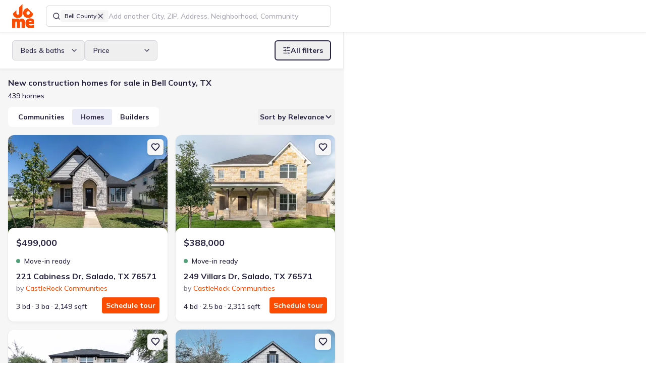

--- FILE ---
content_type: text/html; charset=utf-8
request_url: https://jome.com/search/new-homes/tx/county/bell-county-tx
body_size: 69379
content:
<!DOCTYPE html><html lang="en" class="mulish_29d2a784-module__MCxOEW__variable jome_2b2f209e-module__D2UFRW__variable"><head><meta charSet="utf-8"/><meta name="viewport" content="width=device-width, initial-scale=1"/><link rel="preload" as="image" href="/images/logos/jome-logo-mini.svg"/><link rel="preload" as="image" href="https://img.jome.com/images/height_300/plain/listing_image/1effa96a248141b5d221a1a00125a1da8c5fa9943f1ebe1d175dedff3d635620.jpg"/><link rel="preload" as="image" href="https://img.jome.com/images/height_300/plain/community_image/316d85a5b665ab0dad28dd12b52338307f7cf32911df43b264f1f17975b4729d.jpg"/><link rel="stylesheet" href="/_next/static/chunks/12b513a101e917aa.css" data-precedence="next"/><link rel="stylesheet" href="/_next/static/chunks/9c399bf03b56d423.css" data-precedence="next"/><link rel="preload" as="script" fetchPriority="low" href="/_next/static/chunks/42f11e03f2b1c533.js"/><script src="/_next/static/chunks/3953dcf2da179fb7.js" async=""></script><script src="/_next/static/chunks/465f1f49e31e581b.js" async=""></script><script src="/_next/static/chunks/f6fb679ce9e04c8f.js" async=""></script><script src="/_next/static/chunks/c680b4d2777252c6.js" async=""></script><script src="/_next/static/chunks/3d5a61f222875f7e.js" async=""></script><script src="/_next/static/chunks/turbopack-bb93ae7e104b5498.js" async=""></script><script src="/_next/static/chunks/1f1c5cf6b0b2d27c.js" async=""></script><script src="/_next/static/chunks/83bdefa1bd4be30a.js" async=""></script><script src="/_next/static/chunks/27a89ff8550a0b21.js" async=""></script><script src="/_next/static/chunks/906ab64d0edce141.js" async=""></script><script src="/_next/static/chunks/9f7e5df2566351b2.js" async=""></script><script src="/_next/static/chunks/57084cc146a1d965.js" async=""></script><script src="/_next/static/chunks/285f7f6b17d8a898.js" async=""></script><script src="/_next/static/chunks/6939ed74a9cb3c3d.js" async=""></script><script src="/_next/static/chunks/3878bbc7ae6ca2f3.js" async=""></script><script src="/_next/static/chunks/71704e5421fcd69d.js" async=""></script><script src="/_next/static/chunks/3f176884185ca83d.js" async=""></script><script src="/_next/static/chunks/475950c5bf602cf2.js" async=""></script><script src="/_next/static/chunks/7a762db0679258c7.js" async=""></script><script src="/_next/static/chunks/fa85fa2be337d109.js" async=""></script><script src="/_next/static/chunks/d2823391935b5ed9.js" async=""></script><script src="/_next/static/chunks/69f91312a38e3774.js" async=""></script><script src="/_next/static/chunks/9023d43fa7822eec.js" async=""></script><script src="/_next/static/chunks/75e92b917412232f.js" async=""></script><script src="/_next/static/chunks/d4783edf8f37c41e.js" async=""></script><script src="/_next/static/chunks/7e42d25f2b3600f7.js" async=""></script><script src="/_next/static/chunks/03d6d8bb2790c2ff.js" async=""></script><script src="/_next/static/chunks/243a8299e679ff58.js" async=""></script><script src="/_next/static/chunks/9062f043b912fd1b.js" async=""></script><script src="/_next/static/chunks/c73dfae2e256910d.js" async=""></script><script src="/_next/static/chunks/6a6762d8789e1376.js" async=""></script><script src="/_next/static/chunks/196035966f4c6271.js" async=""></script><script src="/_next/static/chunks/2bef4acb189e0cf4.js" async=""></script><script src="/_next/static/chunks/3f6569b91e6dfdd4.js" async=""></script><script src="/_next/static/chunks/86f35973fc9be2a8.js" async=""></script><script src="/_next/static/chunks/2e71435435bd530d.js" async=""></script><script src="/_next/static/chunks/df890caeec1fe424.js" async=""></script><script src="/_next/static/chunks/67e69ad92785cf62.js" async=""></script><script src="/_next/static/chunks/3ed229a1c9c90e1b.js" async=""></script><script src="/_next/static/chunks/4e54f8d629ee8534.js" async=""></script><script src="/_next/static/chunks/554c5d85d3c144ef.js" async=""></script><script src="/_next/static/chunks/821933d94e1d82e4.js" async=""></script><script src="/_next/static/chunks/141f513926139a28.js" async=""></script><script src="/_next/static/chunks/e7ef61c72d77a130.js" async=""></script><meta name="next-size-adjust" content=""/><title>New Construction Homes For Sale in Bell County, TX - Jome</title><meta name="description" content="Discover the best new construction homes in Bell County, TX with Jome. Our platform offers the largest collection of new houses from all home builders in the area. With our expert guidance and personalized support, you can enjoy the best product experience and seamless buying journey. Find your dream home today with Jome!"/><link rel="manifest" href="/manifest.webmanifest"/><meta name="robots" content="index, follow"/><link rel="canonical" href="https://jome.com/search/new-homes/tx/county/bell-county-tx"/><meta name="format-detection" content="telephone=no, date=no, address=no, email=no"/><meta property="og:title" content="New Construction Homes For Sale in Bell County, TX - Jome"/><meta property="og:description" content="Discover the best new construction homes in Bell County, TX with Jome. Our platform offers the largest collection of new houses from all home builders in the area. With our expert guidance and personalized support, you can enjoy the best product experience and seamless buying journey. Find your dream home today with Jome!"/><meta property="og:url" content="https://jome.com/search/new-homes/tx/county/bell-county-tx"/><meta name="twitter:card" content="summary_large_image"/><meta name="twitter:title" content="New Construction Homes For Sale in Bell County, TX - Jome"/><meta name="twitter:description" content="Discover the best new construction homes in Bell County, TX with Jome. Our platform offers the largest collection of new houses from all home builders in the area. With our expert guidance and personalized support, you can enjoy the best product experience and seamless buying journey. Find your dream home today with Jome!"/><meta name="twitter:image" content="https://jome.com/twitter-image.jpg?twitter-image.27255fc1.jpg"/><meta name="twitter:image:width" content="2400"/><meta name="twitter:image:height" content="1260"/><meta name="twitter:image:type" content="image/jpeg"/><link rel="icon" href="/favicon.ico?favicon.595b58d7.ico" sizes="48x48" type="image/x-icon"/><link rel="icon" href="/icon1.png?icon1.156e3a66.png" sizes="16x16" type="image/png"/><link rel="icon" href="/icon2.png?icon2.ef0d39de.png" sizes="32x32" type="image/png"/><link rel="icon" href="/icon3.png?icon3.6abafd25.png" sizes="192x192" type="image/png"/><link rel="icon" href="/icon4.png?icon4.a02c2321.png" sizes="512x512" type="image/png"/><link rel="apple-touch-icon" href="/apple-icon.png?apple-icon.34d97b0e.png" sizes="180x180" type="image/png"/><script src="/_next/static/chunks/a6dad97d9634a72d.js" noModule=""></script><script data-cfasync="false" nonce="a8db33fd-7523-4d55-9c2c-8bff6b901a88">try{(function(w,d){!function(j,k,l,m){if(j.zaraz)console.error("zaraz is loaded twice");else{j[l]=j[l]||{};j[l].executed=[];j.zaraz={deferred:[],listeners:[]};j.zaraz._v="5874";j.zaraz._n="a8db33fd-7523-4d55-9c2c-8bff6b901a88";j.zaraz.q=[];j.zaraz._f=function(n){return async function(){var o=Array.prototype.slice.call(arguments);j.zaraz.q.push({m:n,a:o})}};for(const p of["track","set","debug"])j.zaraz[p]=j.zaraz._f(p);j.zaraz.init=()=>{var q=k.getElementsByTagName(m)[0],r=k.createElement(m),s=k.getElementsByTagName("title")[0];s&&(j[l].t=k.getElementsByTagName("title")[0].text);j[l].x=Math.random();j[l].w=j.screen.width;j[l].h=j.screen.height;j[l].j=j.innerHeight;j[l].e=j.innerWidth;j[l].l=j.location.href;j[l].r=k.referrer;j[l].k=j.screen.colorDepth;j[l].n=k.characterSet;j[l].o=(new Date).getTimezoneOffset();if(j.dataLayer)for(const t of Object.entries(Object.entries(dataLayer).reduce((u,v)=>({...u[1],...v[1]}),{})))zaraz.set(t[0],t[1],{scope:"page"});j[l].q=[];for(;j.zaraz.q.length;){const w=j.zaraz.q.shift();j[l].q.push(w)}r.defer=!0;for(const x of[localStorage,sessionStorage])Object.keys(x||{}).filter(z=>z.startsWith("_zaraz_")).forEach(y=>{try{j[l]["z_"+y.slice(7)]=JSON.parse(x.getItem(y))}catch{j[l]["z_"+y.slice(7)]=x.getItem(y)}});r.referrerPolicy="origin";r.src="/cdn-cgi/zaraz/s.js?z="+btoa(encodeURIComponent(JSON.stringify(j[l])));q.parentNode.insertBefore(r,q)};["complete","interactive"].includes(k.readyState)?zaraz.init():j.addEventListener("DOMContentLoaded",zaraz.init)}}(w,d,"zarazData","script");window.zaraz._p=async d$=>new Promise(ea=>{if(d$){d$.e&&d$.e.forEach(eb=>{try{const ec=d.querySelector("script[nonce]"),ed=ec?.nonce||ec?.getAttribute("nonce"),ee=d.createElement("script");ed&&(ee.nonce=ed);ee.innerHTML=eb;ee.onload=()=>{d.head.removeChild(ee)};d.head.appendChild(ee)}catch(ef){console.error(`Error executing script: ${eb}\n`,ef)}});Promise.allSettled((d$.f||[]).map(eg=>fetch(eg[0],eg[1])))}ea()});zaraz._p({"e":["(function(w,d){})(window,document)"]});})(window,document)}catch(e){throw fetch("/cdn-cgi/zaraz/t"),e;};</script></head><body><div hidden=""><!--$--><!--/$--></div><style>
:root {
  --bprogress-color: #FF6B35;
  --bprogress-height: 4px;
  --bprogress-spinner-size: 18px;
  --bprogress-spinner-animation-duration: 400ms;
  --bprogress-spinner-border-size: 2px;
  --bprogress-box-shadow: 0 0 10px #FF6B35, 0 0 5px #FF6B35;
  --bprogress-z-index: 99999;
  --bprogress-spinner-top: 15px;
  --bprogress-spinner-bottom: auto;
  --bprogress-spinner-right: 15px;
  --bprogress-spinner-left: auto;
}

.bprogress {
  width: 0;
  height: 0;
  pointer-events: none;
  z-index: var(--bprogress-z-index);
}

.bprogress .bar {
  background: var(--bprogress-color);
  position: fixed;
  z-index: var(--bprogress-z-index);
  top: 0;
  left: 0;
  width: 100%;
  height: var(--bprogress-height);
}

/* Fancy blur effect */
.bprogress .peg {
  display: block;
  position: absolute;
  right: 0;
  width: 100px;
  height: 100%;
  box-shadow: var(--bprogress-box-shadow);
  opacity: 1.0;
  transform: rotate(3deg) translate(0px, -4px);
}

/* Remove these to get rid of the spinner */
.bprogress .spinner {
  display: block;
  position: fixed;
  z-index: var(--bprogress-z-index);
  top: var(--bprogress-spinner-top);
  bottom: var(--bprogress-spinner-bottom);
  right: var(--bprogress-spinner-right);
  left: var(--bprogress-spinner-left);
}

.bprogress .spinner-icon {
  width: var(--bprogress-spinner-size);
  height: var(--bprogress-spinner-size);
  box-sizing: border-box;
  border: solid var(--bprogress-spinner-border-size) transparent;
  border-top-color: var(--bprogress-color);
  border-left-color: var(--bprogress-color);
  border-radius: 50%;
  -webkit-animation: bprogress-spinner var(--bprogress-spinner-animation-duration) linear infinite;
  animation: bprogress-spinner var(--bprogress-spinner-animation-duration) linear infinite;
}

.bprogress-custom-parent {
  overflow: hidden;
  position: relative;
}

.bprogress-custom-parent .bprogress .spinner,
.bprogress-custom-parent .bprogress .bar {
  position: absolute;
}

.bprogress .indeterminate {
  position: fixed;
  top: 0;
  left: 0;
  width: 100%;
  height: var(--bprogress-height);
  overflow: hidden;
}

.bprogress .indeterminate .inc,
.bprogress .indeterminate .dec {
  position: absolute;
  top: 0;
  height: 100%;
  background-color: var(--bprogress-color);
}

.bprogress .indeterminate .inc {
  animation: bprogress-indeterminate-increase 2s infinite;
}

.bprogress .indeterminate .dec {
  animation: bprogress-indeterminate-decrease 2s 0.5s infinite;
}

@-webkit-keyframes bprogress-spinner {
  0%   { -webkit-transform: rotate(0deg); transform: rotate(0deg); }
  100% { -webkit-transform: rotate(360deg); transform: rotate(360deg); }
}

@keyframes bprogress-spinner {
  0%   { transform: rotate(0deg); }
  100% { transform: rotate(360deg); }
}

@keyframes bprogress-indeterminate-increase {
  from { left: -5%; width: 5%; }
  to { left: 130%; width: 100%; }
}

@keyframes bprogress-indeterminate-decrease {
  from { left: -80%; width: 80%; }
  to { left: 110%; width: 10%; }
}
</style><!--$--><!--/$--><script>window[Symbol.for('react-aria.i18n.locale')]="en-US";{let A="Suggestions",B=a=>`Selected Date: ${a.date}`,C="Select";window[Symbol.for('react-aria.i18n.strings')]={'@react-aria/autocomplete':{collectionLabel:A},'@react-aria/breadcrumbs':{breadcrumbs:"Breadcrumbs"},'@react-aria/calendar':{previous:"Previous",next:"Next",selectedDateDescription:B,selectedRangeDescription:a=>`Selected Range: ${a.dateRange}`,todayDate:a=>`Today, ${a.date}`,todayDateSelected:a=>`Today, ${a.date} selected`,dateSelected:a=>`${a.date} selected`,startRangeSelectionPrompt:"Click to start selecting date range",finishRangeSelectionPrompt:"Click to finish selecting date range",minimumDate:"First available date",maximumDate:"Last available date",dateRange:a=>`${a.startDate} to ${a.endDate}`},'@react-aria/color':{colorPicker:"Color picker",twoDimensionalSlider:"2D slider",colorNameAndValue:a=>`${a.name}: ${a.value}`,colorInputLabel:a=>`${a.label}, ${a.channelLabel}`,colorSwatch:"color swatch",transparent:"transparent"},'@react-aria/combobox':{focusAnnouncement:(a,b)=>`${b.select({true:()=>`Entered group ${a.groupTitle}, with ${b.plural(a.groupCount,{one:()=>`${b.number(a.groupCount)} option`,other:()=>`${b.number(a.groupCount)} options`})}. `,other:""},a.isGroupChange)}${a.optionText}${b.select({true:", selected",other:""},a.isSelected)}`,countAnnouncement:(a,b)=>`${b.plural(a.optionCount,{one:()=>`${b.number(a.optionCount)} option`,other:()=>`${b.number(a.optionCount)} options`})} available.`,selectedAnnouncement:a=>`${a.optionText}, selected`,buttonLabel:"Show suggestions",listboxLabel:A},'@react-aria/datepicker':{era:"era",year:"year",month:"month",day:"day",hour:"hour",minute:"minute",second:"second",dayPeriod:"AM/PM",calendar:"Calendar",startDate:"Start Date",endDate:"End Date",weekday:"day of the week",timeZoneName:"time zone",selectedDateDescription:B,selectedRangeDescription:a=>`Selected Range: ${a.startDate} to ${a.endDate}`,selectedTimeDescription:a=>`Selected Time: ${a.time}`},'@react-aria/dnd':{dragItem:a=>`Drag ${a.itemText}`,dragSelectedItems:(a,b)=>`Drag ${b.plural(a.count,{one:()=>`${b.number(a.count)} selected item`,other:()=>`${b.number(a.count)} selected items`})}`,dragDescriptionKeyboard:"Press Enter to start dragging.",dragDescriptionKeyboardAlt:"Press Alt + Enter to start dragging.",dragDescriptionTouch:"Double tap to start dragging.",dragDescriptionVirtual:"Click to start dragging.",dragDescriptionLongPress:"Long press to start dragging.",dragSelectedKeyboard:(a,b)=>`Press Enter to drag ${b.plural(a.count,{one:()=>`${b.number(a.count)} selected item`,other:()=>`${b.number(a.count)} selected items`})}.`,dragSelectedKeyboardAlt:(a,b)=>`Press Alt + Enter to drag ${b.plural(a.count,{one:()=>`${b.number(a.count)} selected item`,other:()=>`${b.number(a.count)} selected items`})}.`,dragSelectedLongPress:(a,b)=>`Long press to drag ${b.plural(a.count,{one:()=>`${b.number(a.count)} selected item`,other:()=>`${b.number(a.count)} selected items`})}.`,dragStartedKeyboard:"Started dragging. Press Tab to navigate to a drop target, then press Enter to drop, or press Escape to cancel.",dragStartedTouch:"Started dragging. Navigate to a drop target, then double tap to drop.",dragStartedVirtual:"Started dragging. Navigate to a drop target, then click or press Enter to drop.",endDragKeyboard:"Dragging. Press Enter to cancel drag.",endDragTouch:"Dragging. Double tap to cancel drag.",endDragVirtual:"Dragging. Click to cancel drag.",dropDescriptionKeyboard:"Press Enter to drop. Press Escape to cancel drag.",dropDescriptionTouch:"Double tap to drop.",dropDescriptionVirtual:"Click to drop.",dropCanceled:"Drop canceled.",dropComplete:"Drop complete.",dropIndicator:"drop indicator",dropOnRoot:"Drop on",dropOnItem:a=>`Drop on ${a.itemText}`,insertBefore:a=>`Insert before ${a.itemText}`,insertBetween:a=>`Insert between ${a.beforeItemText} and ${a.afterItemText}`,insertAfter:a=>`Insert after ${a.itemText}`},'@react-aria/grid':{deselectedItem:a=>`${a.item} not selected.`,select:C,selectedCount:(a,b)=>`${b.plural(a.count,{"=0":"No items selected",one:()=>`${b.number(a.count)} item selected`,other:()=>`${b.number(a.count)} items selected`})}.`,selectedAll:"All items selected.",selectedItem:a=>`${a.item} selected.`,longPressToSelect:"Long press to enter selection mode."},'@react-aria/gridlist':{hasActionAnnouncement:"row has action",hasLinkAnnouncement:a=>`row has link: ${a.link}`},'@react-aria/menu':{longPressMessage:"Long press or press Alt + ArrowDown to open menu"},'@react-aria/numberfield':{decrease:a=>`Decrease ${a.fieldLabel}`,increase:a=>`Increase ${a.fieldLabel}`,numberField:"Number field"},'@react-aria/overlays':{dismiss:"Dismiss"},'@react-aria/searchfield':{"Clear search":"Clear search"},'@react-aria/spinbutton':{Empty:"Empty"},'@react-aria/steplist':{steplist:"Step List"},'@react-aria/table':{select:C,selectAll:"Select All",sortable:"sortable column",ascending:"ascending",descending:"descending",ascendingSort:a=>`sorted by column ${a.columnName} in ascending order`,descendingSort:a=>`sorted by column ${a.columnName} in descending order`,columnSize:a=>`${a.value} pixels`,resizerDescription:"Press Enter to start resizing"},'@react-aria/tag':{removeDescription:"Press Delete to remove tag.",removeButtonLabel:"Remove"},'@react-aria/toast':{close:"Close",notifications:(a,b)=>`${b.plural(a.count,{one:()=>`${b.number(a.count)} notification`,other:()=>`${b.number(a.count)} notifications`})}.`},'@react-aria/tree':{expand:"Expand",collapse:"Collapse"},'@react-stately/color':{hue:"Hue",saturation:"Saturation",lightness:"Lightness",brightness:"Brightness",red:"Red",green:"Green",blue:"Blue",alpha:"Alpha",colorName:a=>`${a.lightness} ${a.chroma} ${a.hue}`,transparentColorName:a=>`${a.lightness} ${a.chroma} ${a.hue}, ${a.percentTransparent} transparent`,"very dark":"very dark",dark:"dark",light:"light","very light":"very light",pale:"pale",grayish:"grayish",vibrant:"vibrant",black:"black",white:"white",gray:"gray",pink:"pink","pink red":"pink red","red orange":"red orange",brown:"brown",orange:"orange","orange yellow":"orange yellow","brown yellow":"brown yellow",yellow:"yellow","yellow green":"yellow green","green cyan":"green cyan",cyan:"cyan","cyan blue":"cyan blue","blue purple":"blue purple",purple:"purple","purple magenta":"purple magenta",magenta:"magenta","magenta pink":"magenta pink"},'@react-stately/datepicker':{rangeUnderflow:a=>`Value must be ${a.minValue} or later.`,rangeOverflow:a=>`Value must be ${a.maxValue} or earlier.`,rangeReversed:"Start date must be before end date.",unavailableDate:"Selected date unavailable."},'react-aria-components':{selectPlaceholder:"Select an item",tableResizer:"Resizer",dropzoneLabel:"DropZone",colorSwatchPicker:"Color swatches"}};}</script><header class="fixed top-0 z-10 flex h-[var(--header-height-mobile)] w-screen items-center justify-between bg-white px-16 md:h-[var(--header-height)] md:justify-normal md:px-24 xl:shadow-s-soft transition-transform duration-300 ease-linear md:translate-y-0"><a aria-label="Go to home page" tabindex="0" class="relative h-40 w-36 shrink-0 outline-tangelo-60 md:h-48 md:w-[43px]" href="/"><img alt="Logo" decoding="async" data-nimg="fill" style="position:absolute;height:100%;width:100%;left:0;top:0;right:0;bottom:0;color:transparent" src="/images/logos/jome-logo-mini.svg"/></a><div class="ml-12 flex w-full grow items-center md:ml-24 md:max-w-none xl:max-w-[calc(var(--list-view-width)-115px)] xl:flex-grow-0 3xl:max-w-[calc(var(--list-view-width-3xl)-115px)] 4xl:max-w-[calc(var(--list-view-width-4xl)-115px)]"><template data-react-aria-hidden="true"><div class=""><div class="relative flex w-full gap-8 rounded-sm border border-space-cadet-20 bg-white px-12 focus-within:border-space-cadet hover:[&amp;:not(:focus-within)]:border-space-cadet-30"><div class="flex flex-shrink-0 gap-8 flex-wrap items-center"><span class="block h-16 w-16 border-0 bg-center bg-no-repeat"><svg xmlns="http://www.w3.org/2000/svg" width="16" height="16" viewBox="0 0 24 24" fill="none" stroke="currentColor" stroke-width="2" stroke-linecap="round" stroke-linejoin="round" class="lucide lucide-search" aria-hidden="true"><path d="m21 21-4.34-4.34"></path><circle cx="11" cy="11" r="8"></circle></svg></span><div id="lookup-token-0" class="relative inline-flex h-auto max-w-[140px] flex-shrink-0 cursor-pointer gap-4 rounded-xs border-none bg-platinum-30 px-8 py-4 text-body-12-16-medium hover:bg-platinum-50"><span class="truncate">Bell County</span><button type="button" id="lookup-token-0-remove-btn" aria-label="Remove Bell County" class="h-16 w-16" data-react-aria-pressable="true"><svg xmlns="http://www.w3.org/2000/svg" width="16" height="16" viewBox="0 0 24 24" fill="none" stroke="currentColor" stroke-width="2" stroke-linecap="round" stroke-linejoin="round" class="lucide lucide-x" aria-hidden="true"><path d="M18 6 6 18"></path><path d="m6 6 12 12"></path></svg></button></div></div></div></div></template><div class="relative h-[42px] w-full" data-rac=""><div class=""><div class="relative flex w-full gap-8 rounded-sm border border-space-cadet-20 bg-white px-12 focus-within:border-space-cadet hover:[&amp;:not(:focus-within)]:border-space-cadet-30"><div class="flex flex-shrink-0 gap-8 flex-wrap items-center"><span class="block h-16 w-16 border-0 bg-center bg-no-repeat"><svg xmlns="http://www.w3.org/2000/svg" width="16" height="16" viewBox="0 0 24 24" fill="none" stroke="currentColor" stroke-width="2" stroke-linecap="round" stroke-linejoin="round" class="lucide lucide-search" aria-hidden="true"><path d="m21 21-4.34-4.34"></path><circle cx="11" cy="11" r="8"></circle></svg></span><div id="lookup-token-0" class="relative inline-flex h-auto max-w-[140px] flex-shrink-0 cursor-pointer gap-4 rounded-xs border-none bg-platinum-30 px-8 py-4 text-body-12-16-medium hover:bg-platinum-50"><span class="truncate">Bell County</span><button type="button" id="lookup-token-0-remove-btn" aria-label="Remove Bell County" class="h-16 w-16" data-react-aria-pressable="true"><svg xmlns="http://www.w3.org/2000/svg" width="16" height="16" viewBox="0 0 24 24" fill="none" stroke="currentColor" stroke-width="2" stroke-linecap="round" stroke-linejoin="round" class="lucide lucide-x" aria-hidden="true"><path d="M18 6 6 18"></path><path d="m6 6 12 12"></path></svg></button></div></div><input aria-label="Search locations" type="text" aria-autocomplete="list" autoComplete="off" placeholder="Add another City, ZIP, Address, Neighborhood, Community" autoCorrect="off" spellCheck="false" tabindex="0" id="filter-location-autocomplete-input" aria-describedby="react-aria-_R_98lfiv5uav6jbH6_ react-aria-_R_98lfiv5uav6jbH7_" role="combobox" aria-expanded="false" class="max-w-full flex-grow border-none bg-transparent text-body-16-24-medium text-black caret-tangelo outline-none placeholder:text-space-cadet-40 autofill:shadow-[inset_0_0_0px_1000px_white] data-[disabled]:text-space-cadet-30 data-[disabled]:placeholder:text-space-cadet-30 lg:text-body-14-20-medium h-40 rounded-sm w-full !truncate px-0 placeholder:!text-body-12-16-medium md:placeholder:!text-body-14-20-medium" data-rac="" value=""/></div></div><span data-focus-scope-start="true" hidden=""></span><div id="filter-location-autocomplete-menu" class="isolate z-[4] mt-4 hidden max-h-[480px] w-full overflow-y-auto overflow-x-hidden rounded-sm border border-space-cadet-20 bg-white shadow-s" data-rac="" aria-labelledby="filter-location-autocomplete-menu react-aria-_R_98lfiv5uav6jb_" aria-label="Location suggestions" role="listbox" data-collection="react-aria-_R_9p8lfiv5uav6jb_" data-empty="true" data-layout="stack" data-orientation="vertical"></div><span data-focus-scope-end="true" hidden=""></span></div></div><nav class="flex items-center justify-end md:shrink-0 md:grow"><button class="outline outline-offset-2 outline-tangelo-60 inline-flex shrink-0 cursor-pointer items-center justify-center text-space-cadet transition bg-platinum-30 shadow-s h-40 w-40 rounded-sm outline-0 p-8 !shadow-none ml-16 md:hidden" data-rac="" type="button" tabindex="0" data-react-aria-pressable="true" aria-label="Open drawer" id="react-aria-_R_2clfiv5uav6jb_"><svg xmlns="http://www.w3.org/2000/svg" width="24" height="24" fill="none" viewBox="0 0 24 24"><path stroke="currentColor" stroke-linecap="round" stroke-width="2" d="M4 9h16M8 15h12"></path></svg></button></nav><!--$!--><template data-dgst="BAILOUT_TO_CLIENT_SIDE_RENDERING"></template><!--/$--></header><div class="relative pt-[var(--header-height-mobile)] md:pt-[var(--header-height)]"><div class="relative flex min-h-[calc(100vh-var(--header-height-mobile))] w-full flex-col md:min-h-[calc(100vh-var(--header-height))] xl:z-[9] xl:w-[var(--list-view-width)] xl:shadow-s-soft 3xl:w-[var(--list-view-width-3xl)] 4xl:w-[var(--list-view-width-4xl)]"><div class="fixed z-[4] flex w-full translate-y-0 bg-white px-16 py-4 shadow-s-soft transition-all duration-300 ease-linear md:sticky md:top-64 md:px-24 md:py-16"><div class="flex w-full items-center justify-center gap-8 md:hidden"><button class="outline outline-offset-2 outline-tangelo-60 cursor-pointer text-start border border-solid border-space-cadet-20 pl-16 pr-12 text-space-cadet group-data-[disabled]:border-space-cadet-20 group-data-[disabled]:bg-platinum-30 h-40 rounded-sm outline-0 relative flex flex-1 items-center justify-center gap-8" data-rac="" type="button" tabindex="0" data-react-aria-pressable="true" aria-label="Show filters" id="react-aria-_R_5555fiv5uav6jb_"><svg xmlns="http://www.w3.org/2000/svg" width="16" height="16" viewBox="0 0 24 24" fill="none" stroke="currentColor" stroke-width="2" stroke-linecap="round" stroke-linejoin="round" class="lucide lucide-sliders-horizontal" aria-hidden="true"><line x1="21" x2="14" y1="4" y2="4"></line><line x1="10" x2="3" y1="4" y2="4"></line><line x1="21" x2="12" y1="12" y2="12"></line><line x1="8" x2="3" y1="12" y2="12"></line><line x1="21" x2="16" y1="20" y2="20"></line><line x1="12" x2="3" y1="20" y2="20"></line><line x1="14" x2="14" y1="2" y2="6"></line><line x1="8" x2="8" y1="10" y2="14"></line><line x1="16" x2="16" y1="18" y2="22"></line></svg><span>Filters</span></button><template data-react-aria-hidden="true"></template><div class="group w-max" data-rac=""><button id="sort-by-select-mobile" class="outline outline-offset-2 outline-tangelo-60 relative flex cursor-pointer items-center gap-8 text-start border border-solid border-space-cadet-20 pl-16 pr-12 text-space-cadet group-data-[disabled]:border-space-cadet-20 group-data-[disabled]:bg-platinum-30 h-40 rounded-sm outline-0 min-w-0" data-rac="" type="button" tabindex="0" data-react-aria-pressable="true" aria-label="Select" aria-labelledby="react-aria-_R_19555fiv5uav6jbH7_ sort-by-select-mobile" aria-describedby="react-aria-_R_19555fiv5uav6jbH5_ react-aria-_R_19555fiv5uav6jbH6_" aria-haspopup="listbox" aria-expanded="false"><span id="react-aria-_R_19555fiv5uav6jbH7_" class="block flex-grow truncate" data-rac=""><span class="flex items-center gap-8"><svg xmlns="http://www.w3.org/2000/svg" width="16" height="16" viewBox="0 0 24 24" fill="none" stroke="currentColor" stroke-width="2" stroke-linecap="round" stroke-linejoin="round" class="lucide lucide-arrow-down-up" aria-hidden="true"><path d="m3 16 4 4 4-4"></path><path d="M7 20V4"></path><path d="m21 8-4-4-4 4"></path><path d="M17 4v16"></path></svg>Relevance</span></span></button><div style="border:0;clip:rect(0 0 0 0);clip-path:inset(50%);height:1px;margin:-1px;overflow:hidden;padding:0;position:fixed;width:1px;white-space:nowrap;top:0;left:0" aria-hidden="true" data-react-aria-prevent-focus="true" data-a11y-ignore="aria-hidden-focus" data-testid="hidden-select-container"><label><select tabindex="-1"><option></option><option value="-published_at">Newest</option><option value="-price">Price (Hi-Lo)</option><option value="price">Price (Lo-Hi)</option><option value="-relevance_score" selected="">Relevance</option></select></label></div></div><button id="switch-view-button" class="outline outline-offset-2 outline-tangelo-60 relative cursor-pointer text-start border border-solid border-space-cadet-20 pl-16 pr-12 text-space-cadet group-data-[disabled]:border-space-cadet-20 group-data-[disabled]:bg-platinum-30 h-40 rounded-sm outline-0 flex flex-1 items-center justify-center gap-8 bg-white md:flex-none" data-rac="" type="button" tabindex="0" data-react-aria-pressable="true"><svg xmlns="http://www.w3.org/2000/svg" width="16" height="16" viewBox="0 0 24 24" fill="none" stroke="currentColor" stroke-width="2" stroke-linecap="round" stroke-linejoin="round" class="lucide lucide-map" aria-hidden="true"><path d="M14.106 5.553a2 2 0 0 0 1.788 0l3.659-1.83A1 1 0 0 1 21 4.619v12.764a1 1 0 0 1-.553.894l-4.553 2.277a2 2 0 0 1-1.788 0l-4.212-2.106a2 2 0 0 0-1.788 0l-3.659 1.83A1 1 0 0 1 3 19.381V6.618a1 1 0 0 1 .553-.894l4.553-2.277a2 2 0 0 1 1.788 0z"></path><path d="M15 5.764v15"></path><path d="M9 3.236v15"></path></svg>Map</button></div><div class="relative gap-12 bg-white md:shrink-0 md:items-center xl:w-full hidden md:flex"><button class="outline outline-offset-2 outline-tangelo-60 relative flex cursor-pointer items-center gap-8 text-start border border-solid border-space-cadet-20 pl-16 pr-12 text-space-cadet group-data-[disabled]:border-space-cadet-20 group-data-[disabled]:bg-platinum-30 h-40 rounded-sm outline-0 min-w-[144px]" data-rac="" type="button" tabindex="0" aria-expanded="false" id="react-aria-_R_6555fiv5uav6jbH1_" data-react-aria-pressable="true">Beds &amp; baths<svg xmlns="http://www.w3.org/2000/svg" width="16" height="16" viewBox="0 0 24 24" fill="none" stroke="currentColor" stroke-width="2" stroke-linecap="round" stroke-linejoin="round" class="lucide lucide-chevron-down ml-auto transition" aria-hidden="true"><path d="m6 9 6 6 6-6"></path></svg></button><button class="outline outline-offset-2 outline-tangelo-60 relative flex cursor-pointer items-center gap-8 text-start border border-solid border-space-cadet-20 pl-16 pr-12 text-space-cadet group-data-[disabled]:border-space-cadet-20 group-data-[disabled]:bg-platinum-30 h-40 rounded-sm outline-0 min-w-[144px]" data-rac="" type="button" tabindex="0" aria-expanded="false" id="react-aria-_R_a555fiv5uav6jbH1_" data-react-aria-pressable="true">Price<svg xmlns="http://www.w3.org/2000/svg" width="16" height="16" viewBox="0 0 24 24" fill="none" stroke="currentColor" stroke-width="2" stroke-linecap="round" stroke-linejoin="round" class="lucide lucide-chevron-down ml-auto transition" aria-hidden="true"><path d="m6 9 6 6 6-6"></path></svg></button><button class="outline outline-offset-2 outline-tangelo-60 inline-flex cursor-pointer items-center justify-center text-center transition data-[pressed]:scale-95 border-2 border-solid border-space-cadet text-space-cadet data-[disabled]:border-space-cadet-50 data-[hovered]:border-space-cadet-110 data-[pressed]:border-space-cadet-110 data-[hovered]:bg-platinum-30 data-[pressed]:bg-platinum-30 data-[disabled]:text-space-cadet-30 data-[hovered]:text-space-cadet-110 data-[pressed]:text-space-cadet-110 h-40 rounded-sm text-body-14-20-bold outline-0 px-[14px] py-8 relative gap-8 xl:ml-auto" data-rac="" type="button" tabindex="0" data-react-aria-pressable="true" aria-label="Show filters" id="react-aria-_R_e555fiv5uav6jb_"><svg xmlns="http://www.w3.org/2000/svg" width="16" height="16" viewBox="0 0 24 24" fill="none" stroke="currentColor" stroke-width="2" stroke-linecap="round" stroke-linejoin="round" class="lucide lucide-sliders-horizontal" aria-hidden="true"><line x1="21" x2="14" y1="4" y2="4"></line><line x1="10" x2="3" y1="4" y2="4"></line><line x1="21" x2="12" y1="12" y2="12"></line><line x1="8" x2="3" y1="12" y2="12"></line><line x1="21" x2="16" y1="20" y2="20"></line><line x1="12" x2="3" y1="20" y2="20"></line><line x1="14" x2="14" y1="2" y2="6"></line><line x1="8" x2="8" y1="10" y2="14"></line><line x1="16" x2="16" y1="18" y2="22"></line></svg><span>All filters</span></button></div><button id="switch-view-button-tablet" class="outline outline-offset-2 outline-tangelo-60 relative cursor-pointer text-start border border-solid border-space-cadet-20 pl-16 pr-12 text-space-cadet group-data-[disabled]:border-space-cadet-20 group-data-[disabled]:bg-platinum-30 h-40 rounded-sm outline-0 flex-1 items-center justify-center gap-8 bg-white md:flex-none !ml-auto hidden md:flex xl:hidden" data-rac="" type="button" tabindex="0" data-react-aria-pressable="true"><svg xmlns="http://www.w3.org/2000/svg" width="16" height="16" viewBox="0 0 24 24" fill="none" stroke="currentColor" stroke-width="2" stroke-linecap="round" stroke-linejoin="round" class="lucide lucide-map" aria-hidden="true"><path d="M14.106 5.553a2 2 0 0 0 1.788 0l3.659-1.83A1 1 0 0 1 21 4.619v12.764a1 1 0 0 1-.553.894l-4.553 2.277a2 2 0 0 1-1.788 0l-4.212-2.106a2 2 0 0 0-1.788 0l-3.659 1.83A1 1 0 0 1 3 19.381V6.618a1 1 0 0 1 .553-.894l4.553-2.277a2 2 0 0 1 1.788 0z"></path><path d="M15 5.764v15"></path><path d="M9 3.236v15"></path></svg>Map</button></div><main class="relative h-full min-w-full"><div class="bg-platinum-30 px-16 pb-56 pt-[60px] md:pt-16"><div><h1 class="text-body-16-24-bold">New construction homes for sale in Bell County, TX</h1><h2 class="mt-4">439 homes</h2></div><div class="flex items-center mt-12"><div class="inline-flex shrink-0 gap-8 rounded-md bg-white p-4 max-[480px]:w-full"><button class="outline outline-offset-2 outline-tangelo-60 inline-flex cursor-pointer items-center justify-center text-center transition data-[pressed]:scale-95 border-solid border-space-cadet text-space-cadet data-[disabled]:border-space-cadet-50 data-[hovered]:border-space-cadet-110 data-[pressed]:border-space-cadet-110 data-[hovered]:bg-platinum-30 data-[pressed]:bg-platinum-30 data-[disabled]:text-space-cadet-30 data-[hovered]:text-space-cadet-110 data-[pressed]:text-space-cadet-110 h-32 rounded-xs text-body-14-20-bold outline-0 [data-pressed]:bg-periwinkle-60 flex-grow border-0 bg-white px-16 py-6" data-rac="" type="button" tabindex="0" data-react-aria-pressable="true" id="react-aria-_R_59955fiv5uav6jb_">Communities</button><button class="outline outline-offset-2 outline-tangelo-60 inline-flex cursor-pointer items-center justify-center text-center transition data-[pressed]:scale-95 border-solid border-space-cadet text-space-cadet data-[disabled]:border-space-cadet-50 data-[hovered]:border-space-cadet-110 data-[pressed]:border-space-cadet-110 data-[hovered]:bg-platinum-30 data-[pressed]:bg-platinum-30 data-[disabled]:text-space-cadet-30 data-[hovered]:text-space-cadet-110 data-[pressed]:text-space-cadet-110 h-32 rounded-xs text-body-14-20-bold outline-0 [data-pressed]:bg-periwinkle-60 flex-grow border-0 px-16 py-6 [data-hovered]:bg-periwinkle-40 bg-periwinkle-40" data-rac="" type="button" tabindex="0" data-react-aria-pressable="true" id="react-aria-_R_99955fiv5uav6jb_">Homes</button><button class="outline outline-offset-2 outline-tangelo-60 inline-flex cursor-pointer items-center justify-center text-center transition data-[pressed]:scale-95 border-solid border-space-cadet text-space-cadet data-[disabled]:border-space-cadet-50 data-[hovered]:border-space-cadet-110 data-[pressed]:border-space-cadet-110 data-[hovered]:bg-platinum-30 data-[pressed]:bg-platinum-30 data-[disabled]:text-space-cadet-30 data-[hovered]:text-space-cadet-110 data-[pressed]:text-space-cadet-110 h-32 rounded-xs text-body-14-20-bold outline-0 [data-pressed]:bg-periwinkle-60 flex-grow border-0 bg-white px-16 py-6" data-rac="" type="button" tabindex="0" data-react-aria-pressable="true" id="react-aria-_R_d9955fiv5uav6jb_">Builders</button></div><template data-react-aria-hidden="true"></template><div class="group w-max ml-auto hidden md:block" data-rac=""><button id="sort-by-select" class="outline outline-offset-2 outline-tangelo-60 relative flex cursor-pointer items-center gap-8 text-start h-32 rounded-xs outline-0 px-4 min-w-[100px] font-bold" data-rac="" type="button" tabindex="0" data-react-aria-pressable="true" aria-label="Select" aria-labelledby="react-aria-_R_a9955fiv5uav6jbH7_ sort-by-select" aria-describedby="react-aria-_R_a9955fiv5uav6jbH5_ react-aria-_R_a9955fiv5uav6jbH6_" aria-haspopup="listbox" aria-expanded="false"><span id="react-aria-_R_a9955fiv5uav6jbH7_" class="block flex-grow truncate" data-rac="">Sort by Relevance</span><div class="flex w-18 items-center justify-center"><svg xmlns="http://www.w3.org/2000/svg" width="18" height="18" viewBox="0 0 24 24" fill="none" stroke="currentColor" stroke-width="2.5" stroke-linecap="round" stroke-linejoin="round" class="lucide lucide-chevron-down fill-none transition group-data-[open]:rotate-180" aria-hidden="true"><path d="m6 9 6 6 6-6"></path></svg></div></button><div style="border:0;clip:rect(0 0 0 0);clip-path:inset(50%);height:1px;margin:-1px;overflow:hidden;padding:0;position:fixed;width:1px;white-space:nowrap;top:0;left:0" aria-hidden="true" data-react-aria-prevent-focus="true" data-a11y-ignore="aria-hidden-focus" data-testid="hidden-select-container"><label><select tabindex="-1"><option></option><option value="-published_at">Newest</option><option value="-price">Price (Hi-Lo)</option><option value="price">Price (Lo-Hi)</option><option value="-relevance_score" selected="">Relevance</option></select></label></div></div></div><ul class="my-16 grid grid-flow-row-dense grid-cols-1 gap-16 md:grid-cols-2 lg:grid-cols-3 xl:grid-cols-2 4xl:grid-cols-3"><li class="w-full"><div class="relative flex flex-col rounded-lg bg-white shadow-s-soft after:pointer-events-none after:absolute after:left-0 after:right-0 after:z-[2] after:h-full after:w-full after:rounded-lg after:content-[&#x27;&#x27;] cursor-pointer has-hover:after:hover:border has-hover:after:hover:border-solid has-hover:after:hover:border-space-cadet" id="2184403"><a aria-label="New construction Single-Family house 221 Cabiness Dr, Salado, TX 76571 Northwood" title="221 Cabiness Dr, Salado, TX 76571" class="absolute left-0 top-0 z-[1] h-full w-full rounded-lg outline-offset-2 outline-tangelo-60" href="/new-home/tx/2184403-northwood-221-cabiness-dr-salado-tx-76571"><span class="sr-only">New construction Single-Family house 221 Cabiness Dr, Salado, TX 76571 Northwood</span></a><div class="relative h-[200px] w-full shrink-0 overflow-hidden rounded-t-lg bg-platinum-20 3xl:h-[265px]"><a aria-label="New construction Single-Family house 221 Cabiness Dr, Salado, TX 76571 Northwood" title="221 Cabiness Dr, Salado, TX 76571" class="relative block h-full" tabindex="-1" href="/new-home/tx/2184403-northwood-221-cabiness-dr-salado-tx-76571"><img alt="New construction Single-Family house 221 Cabiness Dr, Salado, TX 76571 plan Northwood - image" decoding="async" data-nimg="fill" class="object-cover" style="position:absolute;height:100%;width:100%;left:0;top:0;right:0;bottom:0;color:transparent" src="https://img.jome.com/images/height_300/plain/listing_image/1effa96a248141b5d221a1a00125a1da8c5fa9943f1ebe1d175dedff3d635620.jpg"/></a></div><div><a title="221 Cabiness Dr, Salado, TX 76571" class="relative z-[2] -mt-16 flex h-[186px] flex-col overflow-hidden rounded-lg bg-white p-16" tabindex="-1" href="/new-home/tx/2184403-northwood-221-cabiness-dr-salado-tx-76571"><div class="mb-12 flex items-center"><div class="text-heading-18-28-bold">$499,000</div><div class="ml-12 inline-flex flex-wrap gap-8"></div></div><div class="flex items-center"><div class="mr-8 h-8 w-8 rounded-full" style="background-color:#519E79"></div>Move-in ready</div><div class="mt-8"><address class="mb-2 truncate text-body-16-24-bold not-italic" title="221 Cabiness Dr, Salado, TX 76571">221 Cabiness Dr, Salado, TX 76571</address><p class="truncate"><span class="text-space-cadet-60">by <span class="text-tangelo">CastleRock Communities</span></span></p></div><div class="mt-auto flex items-center justify-between"><ul class="flex items-center mb-4 truncate"><li class="flex items-center before:mx-4 before:inline-block before:h-2 before:w-2 before:rounded-full before:bg-space-cadet-30 first:before:content-none">3 bd</li><li class="flex items-center before:mx-4 before:inline-block before:h-2 before:w-2 before:rounded-full before:bg-space-cadet-30 first:before:content-none">3 ba</li><li class="flex items-center before:mx-4 before:inline-block before:h-2 before:w-2 before:rounded-full before:bg-space-cadet-30 first:before:content-none">2,149 sqft</li></ul></div></a><button class="outline outline-offset-2 outline-tangelo-60 inline-flex cursor-pointer items-center justify-center text-center transition data-[pressed]:scale-95 bg-tangelo text-white data-[disabled]:bg-tangelo-50 data-[focus-visible]:bg-tangelo-90 data-[hovered]:bg-tangelo-110 data-[pressed]:bg-tangelo-110 data-[disabled]:text-tangelo-20 h-32 rounded-xs px-8 py-6 text-body-14-20-bold outline-0 absolute bottom-16 right-16 z-[3] flex-shrink-0" data-rac="" type="button" tabindex="0" data-react-aria-pressable="true" id="react-aria-_R_j1d955fiv5uav6jb_">Schedule tour</button></div><button class="outline outline-offset-2 outline-tangelo-60 inline-flex shrink-0 cursor-pointer items-center justify-center text-space-cadet transition bg-platinum-30 h-32 w-32 rounded-sm outline-0 relative shadow-s !absolute right-8 top-8 z-[3]" data-rac="" type="button" tabindex="0" data-react-aria-pressable="true" aria-label="Add to Saved" id="react-aria-_R_s1d955fiv5uav6jb_"><svg xmlns="http://www.w3.org/2000/svg" width="18" height="18" viewBox="0 0 24 24" fill="none" stroke="currentColor" stroke-width="2.5" stroke-linecap="round" stroke-linejoin="round" class="lucide lucide-heart stroke-space-cadet" aria-hidden="true"><path d="M19 14c1.49-1.46 3-3.21 3-5.5A5.5 5.5 0 0 0 16.5 3c-1.76 0-3 .5-4.5 2-1.5-1.5-2.74-2-4.5-2A5.5 5.5 0 0 0 2 8.5c0 2.3 1.5 4.05 3 5.5l7 7Z"></path></svg></button></div></li><li class="w-full"><div class="relative flex flex-col rounded-lg bg-white shadow-s-soft after:pointer-events-none after:absolute after:left-0 after:right-0 after:z-[2] after:h-full after:w-full after:rounded-lg after:content-[&#x27;&#x27;] cursor-pointer has-hover:after:hover:border has-hover:after:hover:border-solid has-hover:after:hover:border-space-cadet" id="2184395"><a aria-label="New construction Single-Family house 249 Villars Dr, Salado, TX 76571 Lillie II" title="249 Villars Dr, Salado, TX 76571" class="absolute left-0 top-0 z-[1] h-full w-full rounded-lg outline-offset-2 outline-tangelo-60" href="/new-home/tx/2184395-lillie-ii-249-villars-dr-salado-tx-76571"><span class="sr-only">New construction Single-Family house 249 Villars Dr, Salado, TX 76571 Lillie II</span></a><div class="relative h-[200px] w-full shrink-0 overflow-hidden rounded-t-lg bg-platinum-20 3xl:h-[265px]"><a aria-label="New construction Single-Family house 249 Villars Dr, Salado, TX 76571 Lillie II" title="249 Villars Dr, Salado, TX 76571" class="relative block h-full" tabindex="-1" href="/new-home/tx/2184395-lillie-ii-249-villars-dr-salado-tx-76571"><img alt="New construction Single-Family house 249 Villars Dr, Salado, TX 76571 plan Lillie II - image" loading="lazy" decoding="async" data-nimg="fill" class="object-cover" style="position:absolute;height:100%;width:100%;left:0;top:0;right:0;bottom:0;color:transparent" src="https://img.jome.com/images/height_300/plain/listing_image/d3f8e1652540cc6adfdfec18927727d78d0c1f7a7887c86054953c9ac989b8ca.jpg"/></a></div><div><a title="249 Villars Dr, Salado, TX 76571" class="relative z-[2] -mt-16 flex h-[186px] flex-col overflow-hidden rounded-lg bg-white p-16" tabindex="-1" href="/new-home/tx/2184395-lillie-ii-249-villars-dr-salado-tx-76571"><div class="mb-12 flex items-center"><div class="text-heading-18-28-bold">$388,000</div><div class="ml-12 inline-flex flex-wrap gap-8"></div></div><div class="flex items-center"><div class="mr-8 h-8 w-8 rounded-full" style="background-color:#519E79"></div>Move-in ready</div><div class="mt-8"><address class="mb-2 truncate text-body-16-24-bold not-italic" title="249 Villars Dr, Salado, TX 76571">249 Villars Dr, Salado, TX 76571</address><p class="truncate"><span class="text-space-cadet-60">by <span class="text-tangelo">CastleRock Communities</span></span></p></div><div class="mt-auto flex items-center justify-between"><ul class="flex items-center mb-4 truncate"><li class="flex items-center before:mx-4 before:inline-block before:h-2 before:w-2 before:rounded-full before:bg-space-cadet-30 first:before:content-none">4 bd</li><li class="flex items-center before:mx-4 before:inline-block before:h-2 before:w-2 before:rounded-full before:bg-space-cadet-30 first:before:content-none">2.5 ba</li><li class="flex items-center before:mx-4 before:inline-block before:h-2 before:w-2 before:rounded-full before:bg-space-cadet-30 first:before:content-none">2,311 sqft</li></ul></div></a><button class="outline outline-offset-2 outline-tangelo-60 inline-flex cursor-pointer items-center justify-center text-center transition data-[pressed]:scale-95 bg-tangelo text-white data-[disabled]:bg-tangelo-50 data-[focus-visible]:bg-tangelo-90 data-[hovered]:bg-tangelo-110 data-[pressed]:bg-tangelo-110 data-[disabled]:text-tangelo-20 h-32 rounded-xs px-8 py-6 text-body-14-20-bold outline-0 absolute bottom-16 right-16 z-[3] flex-shrink-0" data-rac="" type="button" tabindex="0" data-react-aria-pressable="true" id="react-aria-_R_j2d955fiv5uav6jb_">Schedule tour</button></div><button class="outline outline-offset-2 outline-tangelo-60 inline-flex shrink-0 cursor-pointer items-center justify-center text-space-cadet transition bg-platinum-30 h-32 w-32 rounded-sm outline-0 relative shadow-s !absolute right-8 top-8 z-[3]" data-rac="" type="button" tabindex="0" data-react-aria-pressable="true" aria-label="Add to Saved" id="react-aria-_R_s2d955fiv5uav6jb_"><svg xmlns="http://www.w3.org/2000/svg" width="18" height="18" viewBox="0 0 24 24" fill="none" stroke="currentColor" stroke-width="2.5" stroke-linecap="round" stroke-linejoin="round" class="lucide lucide-heart stroke-space-cadet" aria-hidden="true"><path d="M19 14c1.49-1.46 3-3.21 3-5.5A5.5 5.5 0 0 0 16.5 3c-1.76 0-3 .5-4.5 2-1.5-1.5-2.74-2-4.5-2A5.5 5.5 0 0 0 2 8.5c0 2.3 1.5 4.05 3 5.5l7 7Z"></path></svg></button></div></li><li class="w-full"><div class="relative flex flex-col rounded-lg bg-white shadow-s-soft after:pointer-events-none after:absolute after:left-0 after:right-0 after:z-[2] after:h-full after:w-full after:rounded-lg after:content-[&#x27;&#x27;] cursor-pointer has-hover:after:hover:border has-hover:after:hover:border-solid has-hover:after:hover:border-space-cadet" id="2184390"><a aria-label="New construction Single-Family house 228 Villars Dr, Salado, TX 76571 Carnation II" title="228 Villars Dr, Salado, TX 76571" class="absolute left-0 top-0 z-[1] h-full w-full rounded-lg outline-offset-2 outline-tangelo-60" href="/new-home/tx/2184390-carnation-ii-228-villars-dr-salado-tx-76571"><span class="sr-only">New construction Single-Family house 228 Villars Dr, Salado, TX 76571 Carnation II</span></a><div class="relative h-[200px] w-full shrink-0 overflow-hidden rounded-t-lg bg-platinum-20 3xl:h-[265px]"><a aria-label="New construction Single-Family house 228 Villars Dr, Salado, TX 76571 Carnation II" title="228 Villars Dr, Salado, TX 76571" class="relative block h-full" tabindex="-1" href="/new-home/tx/2184390-carnation-ii-228-villars-dr-salado-tx-76571"><img alt="New construction Single-Family house 228 Villars Dr, Salado, TX 76571 plan Carnation II - image" loading="lazy" decoding="async" data-nimg="fill" class="object-cover" style="position:absolute;height:100%;width:100%;left:0;top:0;right:0;bottom:0;color:transparent" src="https://img.jome.com/images/height_300/plain/listing_image/a6d4f88fbfb85ff41fc3e6359f33e864e971b59987b7804c78e4bc393f66e322.jpg"/></a></div><div><a title="228 Villars Dr, Salado, TX 76571" class="relative z-[2] -mt-16 flex h-[186px] flex-col overflow-hidden rounded-lg bg-white p-16" tabindex="-1" href="/new-home/tx/2184390-carnation-ii-228-villars-dr-salado-tx-76571"><div class="mb-12 flex items-center"><div class="text-heading-18-28-bold">$416,000</div><div class="ml-12 inline-flex flex-wrap gap-8"></div></div><div class="flex items-center"><div class="mr-8 h-8 w-8 rounded-full" style="background-color:#519E79"></div>Move-in ready</div><div class="mt-8"><address class="mb-2 truncate text-body-16-24-bold not-italic" title="228 Villars Dr, Salado, TX 76571">228 Villars Dr, Salado, TX 76571</address><p class="truncate"><span class="text-space-cadet-60">by <span class="text-tangelo">CastleRock Communities</span></span></p></div><div class="mt-auto flex items-center justify-between"><ul class="flex items-center mb-4 truncate"><li class="flex items-center before:mx-4 before:inline-block before:h-2 before:w-2 before:rounded-full before:bg-space-cadet-30 first:before:content-none">4 bd</li><li class="flex items-center before:mx-4 before:inline-block before:h-2 before:w-2 before:rounded-full before:bg-space-cadet-30 first:before:content-none">2.5 ba</li><li class="flex items-center before:mx-4 before:inline-block before:h-2 before:w-2 before:rounded-full before:bg-space-cadet-30 first:before:content-none">2,502 sqft</li></ul></div></a><button class="outline outline-offset-2 outline-tangelo-60 inline-flex cursor-pointer items-center justify-center text-center transition data-[pressed]:scale-95 bg-tangelo text-white data-[disabled]:bg-tangelo-50 data-[focus-visible]:bg-tangelo-90 data-[hovered]:bg-tangelo-110 data-[pressed]:bg-tangelo-110 data-[disabled]:text-tangelo-20 h-32 rounded-xs px-8 py-6 text-body-14-20-bold outline-0 absolute bottom-16 right-16 z-[3] flex-shrink-0" data-rac="" type="button" tabindex="0" data-react-aria-pressable="true" id="react-aria-_R_j3d955fiv5uav6jb_">Schedule tour</button></div><button class="outline outline-offset-2 outline-tangelo-60 inline-flex shrink-0 cursor-pointer items-center justify-center text-space-cadet transition bg-platinum-30 h-32 w-32 rounded-sm outline-0 relative shadow-s !absolute right-8 top-8 z-[3]" data-rac="" type="button" tabindex="0" data-react-aria-pressable="true" aria-label="Add to Saved" id="react-aria-_R_s3d955fiv5uav6jb_"><svg xmlns="http://www.w3.org/2000/svg" width="18" height="18" viewBox="0 0 24 24" fill="none" stroke="currentColor" stroke-width="2.5" stroke-linecap="round" stroke-linejoin="round" class="lucide lucide-heart stroke-space-cadet" aria-hidden="true"><path d="M19 14c1.49-1.46 3-3.21 3-5.5A5.5 5.5 0 0 0 16.5 3c-1.76 0-3 .5-4.5 2-1.5-1.5-2.74-2-4.5-2A5.5 5.5 0 0 0 2 8.5c0 2.3 1.5 4.05 3 5.5l7 7Z"></path></svg></button></div></li><li class="w-full"><div class="relative flex flex-col rounded-lg bg-white shadow-s-soft after:pointer-events-none after:absolute after:left-0 after:right-0 after:z-[2] after:h-full after:w-full after:rounded-lg after:content-[&#x27;&#x27;] cursor-pointer has-hover:after:hover:border has-hover:after:hover:border-solid has-hover:after:hover:border-space-cadet" id="2080276"><a aria-label="New construction Single-Family house 425 Blue Sage Ln, Salado, TX 76571 Carrizo" title="425 Blue Sage Ln, Salado, TX 76571" class="absolute left-0 top-0 z-[1] h-full w-full rounded-lg outline-offset-2 outline-tangelo-60" href="/new-home/tx/2080276-carrizo-425-blue-sage-ln-salado-tx-76571"><span class="sr-only">New construction Single-Family house 425 Blue Sage Ln, Salado, TX 76571 Carrizo</span></a><div class="relative h-[200px] w-full shrink-0 overflow-hidden rounded-t-lg bg-platinum-20 3xl:h-[265px]"><a aria-label="New construction Single-Family house 425 Blue Sage Ln, Salado, TX 76571 Carrizo" title="425 Blue Sage Ln, Salado, TX 76571" class="relative block h-full" tabindex="-1" href="/new-home/tx/2080276-carrizo-425-blue-sage-ln-salado-tx-76571"><img alt="New construction Single-Family house 425 Blue Sage Ln, Salado, TX 76571 plan Carrizo - image" loading="lazy" decoding="async" data-nimg="fill" class="object-cover" style="position:absolute;height:100%;width:100%;left:0;top:0;right:0;bottom:0;color:transparent" src="https://img.jome.com/images/height_300/plain/listing_image/eccdbd8764c5e8b82ac9e9cf145daee6aa542e9ac34c91920617ade496f96bc4.jpg"/></a></div><div><a title="425 Blue Sage Ln, Salado, TX 76571" class="relative z-[2] -mt-16 flex h-[186px] flex-col overflow-hidden rounded-lg bg-white p-16" tabindex="-1" href="/new-home/tx/2080276-carrizo-425-blue-sage-ln-salado-tx-76571"><div class="mb-12 flex items-center"><div class="text-heading-18-28-bold">$499,000</div><div class="ml-12 inline-flex flex-wrap gap-8"></div></div><div class="flex items-center"><div class="mr-8 h-8 w-8 rounded-full" style="background-color:#519E79"></div>Move-in ready</div><div class="mt-8"><address class="mb-2 truncate text-body-16-24-bold not-italic" title="425 Blue Sage Ln, Salado, TX 76571">425 Blue Sage Ln, Salado, TX 76571</address><p class="truncate"><span class="text-space-cadet-60">by <span class="text-tangelo">CastleRock Communities</span></span></p></div><div class="mt-auto flex items-center justify-between"><ul class="flex items-center mb-4 truncate"><li class="flex items-center before:mx-4 before:inline-block before:h-2 before:w-2 before:rounded-full before:bg-space-cadet-30 first:before:content-none">3 bd</li><li class="flex items-center before:mx-4 before:inline-block before:h-2 before:w-2 before:rounded-full before:bg-space-cadet-30 first:before:content-none">3 ba</li><li class="flex items-center before:mx-4 before:inline-block before:h-2 before:w-2 before:rounded-full before:bg-space-cadet-30 first:before:content-none">2,398 sqft</li></ul></div></a><button class="outline outline-offset-2 outline-tangelo-60 inline-flex cursor-pointer items-center justify-center text-center transition data-[pressed]:scale-95 bg-tangelo text-white data-[disabled]:bg-tangelo-50 data-[focus-visible]:bg-tangelo-90 data-[hovered]:bg-tangelo-110 data-[pressed]:bg-tangelo-110 data-[disabled]:text-tangelo-20 h-32 rounded-xs px-8 py-6 text-body-14-20-bold outline-0 absolute bottom-16 right-16 z-[3] flex-shrink-0" data-rac="" type="button" tabindex="0" data-react-aria-pressable="true" id="react-aria-_R_2d4d955fiv5uav6jb_">Schedule tour</button></div><button class="outline outline-offset-2 outline-tangelo-60 inline-flex shrink-0 cursor-pointer items-center justify-center text-space-cadet transition bg-platinum-30 h-32 w-32 rounded-sm outline-0 relative shadow-s !absolute right-8 top-8 z-[3]" data-rac="" type="button" tabindex="0" data-react-aria-pressable="true" aria-label="Add to Saved" id="react-aria-_R_3h4d955fiv5uav6jb_"><svg xmlns="http://www.w3.org/2000/svg" width="18" height="18" viewBox="0 0 24 24" fill="none" stroke="currentColor" stroke-width="2.5" stroke-linecap="round" stroke-linejoin="round" class="lucide lucide-heart stroke-space-cadet" aria-hidden="true"><path d="M19 14c1.49-1.46 3-3.21 3-5.5A5.5 5.5 0 0 0 16.5 3c-1.76 0-3 .5-4.5 2-1.5-1.5-2.74-2-4.5-2A5.5 5.5 0 0 0 2 8.5c0 2.3 1.5 4.05 3 5.5l7 7Z"></path></svg></button></div></li><li class="md:col-span-2 lg:col-span-3 xl:col-span-2 4xl:col-span-3"><div class="-mx-16 bg-white bg-[linear-gradient(264deg,_rgba(255,237,230,0.64)_17.07%,_rgba(243,232,255,0.64)_126.44%,_rgba(232,237,255,0.64)_126.44%)] px-16 pt-24 md:bg-platinum-30 md:bg-none"><p class="mb-16 text-body-16-21-bold">Deal spotlight: real Jome success stories</p><ul class="relative overflow-hidden transition-[max-height] duration-500 max-h-[calc(820px+120px)] md:max-h-[calc(460px+120px)]"><li class="@container"><div class="rounded-lg bg-white py-16 @2xl:px-16 mb-16" data-deal-card="true"><div class="flex flex-col gap-16 @2xl:grid @2xl:grid-cols-2 @2xl:flex-row @5xl:mb-16 @5xl:flex @5xl:flex-col"><div class="flex flex-col @2xl:order-2 @2xl:gap-12 @5xl:order-none @5xl:w-full"><div class="px-16 @2xl:px-0"><div class="flex h-48 w-full items-center gap-8 @2xl:h-auto"><img alt="Ana V." loading="lazy" width="48" height="48" decoding="async" data-nimg="1" class="leading-48 flex-shrink-0 rounded-full object-cover object-top text-center uppercase text-white h-48" style="color:transparent" src="https://jome.com/images/banners/deal-avatar-1.jpg"/><div><p class="mb-2 text-body-16-24-bold">Ana V.</p><p class="text-body-12-16-medium">First-time buyer with $500 down</p></div></div><p class="my-12 @2xl:mb-0 @2xl:text-body-12-16-medium @5xl:text-body-14-20-medium">We went from renting a crumbling home to owning a 4-bed with $500 down — Jome made it possible.</p></div><div class="bg-white px-16 py-12 @2xl:p-0 hidden @2xl:block"><p class="mb-8 font-bold @5xl:text-body-16-24-bold md:mb-4">Why this home is a match:</p><ul class="@2xl:grid @2xl:grid-cols-[max-content_max-content] @2xl:gap-x-12 @5xl:flex @5xl:gap-x-20"><li class="mb-8 flex items-center gap-8 text-body-12-16-medium @2xl:mb-4 @5xl:text-body-14-20-medium"><svg xmlns="http://www.w3.org/2000/svg" width="12" height="12" viewBox="0 0 24 24" fill="none" stroke="currentColor" stroke-width="2" stroke-linecap="round" stroke-linejoin="round" class="lucide lucide-bed-double" aria-hidden="true"><path d="M2 20v-8a2 2 0 0 1 2-2h16a2 2 0 0 1 2 2v8"></path><path d="M4 10V6a2 2 0 0 1 2-2h12a2 2 0 0 1 2 2v4"></path><path d="M12 4v6"></path><path d="M2 18h20"></path></svg>4 bedrooms</li><li class="mb-8 flex items-center gap-8 text-body-12-16-medium @2xl:mb-4 @5xl:text-body-14-20-medium"><svg xmlns="http://www.w3.org/2000/svg" width="12" height="12" viewBox="0 0 24 24" fill="none" stroke="currentColor" stroke-width="2" stroke-linecap="round" stroke-linejoin="round" class="lucide lucide-paint-roller" aria-hidden="true"><rect width="16" height="6" x="2" y="2" rx="2"></rect><path d="M10 16v-2a2 2 0 0 1 2-2h8a2 2 0 0 0 2-2V7a2 2 0 0 0-2-2h-2"></path><rect width="4" height="6" x="8" y="16" rx="1"></rect></svg>Modern finishes</li><li class="mb-8 flex items-center gap-8 text-body-12-16-medium @2xl:mb-4 @5xl:text-body-14-20-medium"><svg xmlns="http://www.w3.org/2000/svg" width="12" height="12" viewBox="0 0 24 24" fill="none" stroke="currentColor" stroke-width="2" stroke-linecap="round" stroke-linejoin="round" class="lucide lucide-square-round-corner" aria-hidden="true"><path d="M21 11a8 8 0 0 0-8-8"></path><path d="M21 15v4a2 2 0 0 1-2 2H5a2 2 0 0 1-2-2V5a2 2 0 0 1 2-2h4"></path></svg>Open layout</li><li class="mb-8 flex items-center gap-8 text-body-12-16-medium @2xl:mb-4 @5xl:text-body-14-20-medium"><svg xmlns="http://www.w3.org/2000/svg" width="12" height="12" viewBox="0 0 24 24" fill="none" stroke="currentColor" stroke-width="2" stroke-linecap="round" stroke-linejoin="round" class="lucide lucide-baby" aria-hidden="true"><path d="M10 16c.5.3 1.2.5 2 .5s1.5-.2 2-.5"></path><path d="M15 12h.01"></path><path d="M19.38 6.813A9 9 0 0 1 20.8 10.2a2 2 0 0 1 0 3.6 9 9 0 0 1-17.6 0 2 2 0 0 1 0-3.6A9 9 0 0 1 12 3c2 0 3.5 1.1 3.5 2.5s-.9 2.5-2 2.5c-.8 0-1.5-.4-1.5-1"></path><path d="M9 12h.01"></path></svg>Family-friendly area</li></ul></div></div><div class="relative h-[200px] w-full @2xl:h-[180px] @2xl:order-1 @2xl:min-w-0 @2xl:max-w-none @5xl:hidden"><div class="absolute left-12 top-12 z-[1] flex items-center gap-4 rounded-xxl bg-white px-6 py-2 text-body-12-16-medium shadow-s"><svg xmlns="http://www.w3.org/2000/svg" width="14" height="14" viewBox="0 0 24 24" fill="none" stroke="currentColor" stroke-width="2" stroke-linecap="round" stroke-linejoin="round" class="lucide lucide-check" aria-hidden="true"><path d="M20 6 9 17l-5-5"></path></svg> Bought with Jome - <!-- -->July 2025</div><img alt="" loading="lazy" decoding="async" data-nimg="fill" class="object-cover @2xl:rounded-lg" style="position:absolute;height:100%;width:100%;left:0;top:0;right:0;bottom:0;color:transparent" src="https://img.jome.com/images/width_500/plain/community_image/36ec6dc387d362b4191f303f6a143e5213f4a641dc7eb83e292b965c277e413e.jpg"/><div class="absolute bottom-0 left-0 z-[1] w-full bg-[linear-gradient(200deg,rgba(49,_53,_69,_0.10)_20.62%,_#121118_92.45%)] px-16 py-12 @2xl:rounded-b-lg"><p class="font-bold text-white">Avenida by D.R. Horton</p><ul class="mt-4 flex items-center gap-4 text-body-12-16-medium text-white"><li class="after:mx-4 after:text-white after:content-[&#x27;•&#x27;] last:after:content-none">4 bd</li><li class="after:mx-4 after:text-white after:content-[&#x27;•&#x27;] last:after:content-none">2 ba</li><li class="after:mx-4 after:text-white after:content-[&#x27;•&#x27;] last:after:content-none">2 stories</li><li class="after:mx-4 after:text-white after:content-[&#x27;•&#x27;] last:after:content-none">1,891 sqft</li></ul></div></div></div><div class="@5xl:flex @5xl:gap-16"><div class="relative h-[200px] w-full @2xl:h-[180px] @2xl:min-w-[300px] @2xl:max-w-[450px] hidden @5xl:block @5xl:h-auto"><div class="absolute left-12 top-12 z-[1] flex items-center gap-4 rounded-xxl bg-white px-6 py-2 text-body-12-16-medium shadow-s"><svg xmlns="http://www.w3.org/2000/svg" width="14" height="14" viewBox="0 0 24 24" fill="none" stroke="currentColor" stroke-width="2" stroke-linecap="round" stroke-linejoin="round" class="lucide lucide-check" aria-hidden="true"><path d="M20 6 9 17l-5-5"></path></svg> Bought with Jome - <!-- -->July 2025</div><img alt="" loading="lazy" decoding="async" data-nimg="fill" class="object-cover @2xl:rounded-lg" style="position:absolute;height:100%;width:100%;left:0;top:0;right:0;bottom:0;color:transparent" src="https://img.jome.com/images/width_500/plain/community_image/36ec6dc387d362b4191f303f6a143e5213f4a641dc7eb83e292b965c277e413e.jpg"/><div class="absolute bottom-0 left-0 z-[1] w-full bg-[linear-gradient(200deg,rgba(49,_53,_69,_0.10)_20.62%,_#121118_92.45%)] px-16 py-12 @2xl:rounded-b-lg"><p class="font-bold text-white">Avenida by D.R. Horton</p><ul class="mt-4 flex items-center gap-4 text-body-12-16-medium text-white"><li class="after:mx-4 after:text-white after:content-[&#x27;•&#x27;] last:after:content-none">4 bd</li><li class="after:mx-4 after:text-white after:content-[&#x27;•&#x27;] last:after:content-none">2 ba</li><li class="after:mx-4 after:text-white after:content-[&#x27;•&#x27;] last:after:content-none">2 stories</li><li class="after:mx-4 after:text-white after:content-[&#x27;•&#x27;] last:after:content-none">1,891 sqft</li></ul></div></div><div><div class="bg-platinum-20 px-16 py-12 @2xl:mt-16 @2xl:rounded-md @2xl:bg-[linear-gradient(264deg,_rgba(255,237,230,0.64)_17.07%,_rgba(243,232,255,0.64)_126.44%,_rgba(232,237,255,0.64)_126.44%)] @5xl:mt-0"><p class="mb-8 flex items-center gap-4 font-bold @5xl:text-body-16-24-bold"><svg xmlns="http://www.w3.org/2000/svg" width="16" height="16" viewBox="0 0 24 24" fill="none" stroke="currentColor" stroke-width="2" stroke-linecap="round" stroke-linejoin="round" class="lucide lucide-sparkles" aria-hidden="true"><path d="M9.937 15.5A2 2 0 0 0 8.5 14.063l-6.135-1.582a.5.5 0 0 1 0-.962L8.5 9.936A2 2 0 0 0 9.937 8.5l1.582-6.135a.5.5 0 0 1 .963 0L14.063 8.5A2 2 0 0 0 15.5 9.937l6.135 1.581a.5.5 0 0 1 0 .964L15.5 14.063a2 2 0 0 0-1.437 1.437l-1.582 6.135a.5.5 0 0 1-.963 0z"></path><path d="M20 3v4"></path><path d="M22 5h-4"></path><path d="M4 17v2"></path><path d="M5 18H3"></path></svg>Savings breakdown</p><div class="@2xl:flex @2xl:items-center @2xl:gap-20"><div class="flex w-full flex-wrap items-center gap-4 pb-12 text-body-12-16-medium @2xl:w-full @2xl:pb-0"><p class="w-full text-body-12-16-medium">Monthly payment</p><span class="text-body-16-24-bold">$1,679/mo</span><span class="text-space-cadet-60 line-through">$2,384/mo</span><span class="font-bold text-tangelo">Saved <!-- -->$705/mo</span></div><div class="flex w-full flex-wrap items-center gap-4 pb-12 text-body-12-16-medium @2xl:w-full @2xl:pb-0"><p class="w-full text-body-12-16-medium">Cash to close</p><span class="text-body-16-24-bold">$10,500</span><span class="text-space-cadet-60 line-through">$18,500</span><span class="font-bold text-tangelo">Saved <!-- -->$8,000</span></div></div><p class="mb-4 border-t border-t-space-cadet-10 pt-8 font-bold @2xl:mt-12">🔥 Deal worth: <!-- -->$16,640</p><p class="text-body-12-16-medium">Includes: <!-- -->lowered monthly investment, closing cost reduction</p></div><div class="bg-white px-16 py-12 @2xl:p-0 @2xl:hidden"><p class="mb-8 font-bold @5xl:text-body-16-24-bold md:mb-4">Why this home is a match:</p><ul class="@2xl:grid @2xl:grid-cols-[max-content_max-content] @2xl:gap-x-12 @5xl:flex @5xl:gap-x-20"><li class="mb-8 flex items-center gap-8 text-body-12-16-medium @2xl:mb-4 @5xl:text-body-14-20-medium"><svg xmlns="http://www.w3.org/2000/svg" width="12" height="12" viewBox="0 0 24 24" fill="none" stroke="currentColor" stroke-width="2" stroke-linecap="round" stroke-linejoin="round" class="lucide lucide-bed-double" aria-hidden="true"><path d="M2 20v-8a2 2 0 0 1 2-2h16a2 2 0 0 1 2 2v8"></path><path d="M4 10V6a2 2 0 0 1 2-2h12a2 2 0 0 1 2 2v4"></path><path d="M12 4v6"></path><path d="M2 18h20"></path></svg>4 bedrooms</li><li class="mb-8 flex items-center gap-8 text-body-12-16-medium @2xl:mb-4 @5xl:text-body-14-20-medium"><svg xmlns="http://www.w3.org/2000/svg" width="12" height="12" viewBox="0 0 24 24" fill="none" stroke="currentColor" stroke-width="2" stroke-linecap="round" stroke-linejoin="round" class="lucide lucide-paint-roller" aria-hidden="true"><rect width="16" height="6" x="2" y="2" rx="2"></rect><path d="M10 16v-2a2 2 0 0 1 2-2h8a2 2 0 0 0 2-2V7a2 2 0 0 0-2-2h-2"></path><rect width="4" height="6" x="8" y="16" rx="1"></rect></svg>Modern finishes</li><li class="mb-8 flex items-center gap-8 text-body-12-16-medium @2xl:mb-4 @5xl:text-body-14-20-medium"><svg xmlns="http://www.w3.org/2000/svg" width="12" height="12" viewBox="0 0 24 24" fill="none" stroke="currentColor" stroke-width="2" stroke-linecap="round" stroke-linejoin="round" class="lucide lucide-square-round-corner" aria-hidden="true"><path d="M21 11a8 8 0 0 0-8-8"></path><path d="M21 15v4a2 2 0 0 1-2 2H5a2 2 0 0 1-2-2V5a2 2 0 0 1 2-2h4"></path></svg>Open layout</li><li class="mb-8 flex items-center gap-8 text-body-12-16-medium @2xl:mb-4 @5xl:text-body-14-20-medium"><svg xmlns="http://www.w3.org/2000/svg" width="12" height="12" viewBox="0 0 24 24" fill="none" stroke="currentColor" stroke-width="2" stroke-linecap="round" stroke-linejoin="round" class="lucide lucide-baby" aria-hidden="true"><path d="M10 16c.5.3 1.2.5 2 .5s1.5-.2 2-.5"></path><path d="M15 12h.01"></path><path d="M19.38 6.813A9 9 0 0 1 20.8 10.2a2 2 0 0 1 0 3.6 9 9 0 0 1-17.6 0 2 2 0 0 1 0-3.6A9 9 0 0 1 12 3c2 0 3.5 1.1 3.5 2.5s-.9 2.5-2 2.5c-.8 0-1.5-.4-1.5-1"></path><path d="M9 12h.01"></path></svg>Family-friendly area</li></ul></div><button class="outline outline-offset-2 outline-tangelo-60 inline-flex cursor-pointer items-center justify-center text-center transition data-[pressed]:scale-95 bg-tangelo text-white data-[disabled]:bg-tangelo-50 data-[focus-visible]:bg-tangelo-90 data-[hovered]:bg-tangelo-110 data-[pressed]:bg-tangelo-110 data-[disabled]:text-tangelo-20 h-40 rounded-sm px-16 py-10 text-body-14-20-bold outline-0 mx-16 w-[calc(100%-32px)] @2xl:mx-0 @2xl:mt-16 @2xl:w-full" data-rac="" type="button" tabindex="0" data-react-aria-pressable="true" id="react-aria-_R_eiq4d955fiv5uav6jb_">Get a deal like this</button><p class="mt-6 text-center text-body-12-16-medium text-space-cadet-60">We&#x27;ll match you to similar homes</p></div></div></div></li><li class="@container"><div class="rounded-lg bg-white py-16 @2xl:px-16 mb-16" data-deal-card="true"><div class="flex flex-col gap-16 @2xl:grid @2xl:grid-cols-2 @2xl:flex-row @5xl:mb-16 @5xl:flex @5xl:flex-col"><div class="flex flex-col @2xl:order-2 @2xl:gap-12 @5xl:order-none @5xl:w-full"><div class="px-16 @2xl:px-0"><div class="flex h-48 w-full items-center gap-8 @2xl:h-auto"><img alt="Rachel P." loading="lazy" width="48" height="48" decoding="async" data-nimg="1" class="leading-48 flex-shrink-0 rounded-full object-cover object-top text-center uppercase text-white h-48" style="color:transparent" src="https://jome.com/images/banners/deal-avatar-2.jpg"/><div><p class="mb-2 text-body-16-24-bold">Rachel P.</p><p class="text-body-12-16-medium">Turned down twice. Now a proud homeowner — with nothing due at closing!</p></div></div><p class="my-12 @2xl:mb-0 @2xl:text-body-12-16-medium @5xl:text-body-14-20-medium">I fixed my credit, worked with Jome, and got my home with $850 down — no closing costs.</p></div><div class="bg-white px-16 py-12 @2xl:p-0 hidden @2xl:block"><p class="mb-8 font-bold @5xl:text-body-16-24-bold md:mb-4">Why this home is a match:</p><ul class="@2xl:grid @2xl:grid-cols-[max-content_max-content] @2xl:gap-x-12 @5xl:flex @5xl:gap-x-20"><li class="mb-8 flex items-center gap-8 text-body-12-16-medium @2xl:mb-4 @5xl:text-body-14-20-medium"><svg xmlns="http://www.w3.org/2000/svg" width="12" height="12" viewBox="0 0 24 24" fill="none" stroke="currentColor" stroke-width="2" stroke-linecap="round" stroke-linejoin="round" class="lucide lucide-hand-coins" aria-hidden="true"><path d="M11 15h2a2 2 0 1 0 0-4h-3c-.6 0-1.1.2-1.4.6L3 17"></path><path d="m7 21 1.6-1.4c.3-.4.8-.6 1.4-.6h4c1.1 0 2.1-.4 2.8-1.2l4.6-4.4a2 2 0 0 0-2.75-2.91l-4.2 3.9"></path><path d="m2 16 6 6"></path><circle cx="16" cy="9" r="2.9"></circle><circle cx="6" cy="5" r="3"></circle></svg>Affordable</li><li class="mb-8 flex items-center gap-8 text-body-12-16-medium @2xl:mb-4 @5xl:text-body-14-20-medium"><svg xmlns="http://www.w3.org/2000/svg" width="12" height="12" viewBox="0 0 24 24" fill="none" stroke="currentColor" stroke-width="2" stroke-linecap="round" stroke-linejoin="round" class="lucide lucide-wallet" aria-hidden="true"><path d="M19 7V4a1 1 0 0 0-1-1H5a2 2 0 0 0 0 4h15a1 1 0 0 1 1 1v4h-3a2 2 0 0 0 0 4h3a1 1 0 0 0 1-1v-2a1 1 0 0 0-1-1"></path><path d="M3 5v14a2 2 0 0 0 2 2h15a1 1 0 0 0 1-1v-4"></path></svg>Manageable payments</li><li class="mb-8 flex items-center gap-8 text-body-12-16-medium @2xl:mb-4 @5xl:text-body-14-20-medium"><svg xmlns="http://www.w3.org/2000/svg" width="12" height="12" viewBox="0 0 24 24" fill="none" stroke="currentColor" stroke-width="2" stroke-linecap="round" stroke-linejoin="round" class="lucide lucide-sun" aria-hidden="true"><circle cx="12" cy="12" r="4"></circle><path d="M12 2v2"></path><path d="M12 20v2"></path><path d="m4.93 4.93 1.41 1.41"></path><path d="m17.66 17.66 1.41 1.41"></path><path d="M2 12h2"></path><path d="M20 12h2"></path><path d="m6.34 17.66-1.41 1.41"></path><path d="m19.07 4.93-1.41 1.41"></path></svg>Fresh start</li><li class="mb-8 flex items-center gap-8 text-body-12-16-medium @2xl:mb-4 @5xl:text-body-14-20-medium"><svg xmlns="http://www.w3.org/2000/svg" width="12" height="12" viewBox="0 0 24 24" fill="none" stroke="currentColor" stroke-width="2" stroke-linecap="round" stroke-linejoin="round" class="lucide lucide-layout-dashboard" aria-hidden="true"><rect width="7" height="9" x="3" y="3" rx="1"></rect><rect width="7" height="5" x="14" y="3" rx="1"></rect><rect width="7" height="9" x="14" y="12" rx="1"></rect><rect width="7" height="5" x="3" y="16" rx="1"></rect></svg>Smart Layout</li></ul></div></div><div class="relative h-[200px] w-full @2xl:h-[180px] @2xl:order-1 @2xl:min-w-0 @2xl:max-w-none @5xl:hidden"><div class="absolute left-12 top-12 z-[1] flex items-center gap-4 rounded-xxl bg-white px-6 py-2 text-body-12-16-medium shadow-s"><svg xmlns="http://www.w3.org/2000/svg" width="14" height="14" viewBox="0 0 24 24" fill="none" stroke="currentColor" stroke-width="2" stroke-linecap="round" stroke-linejoin="round" class="lucide lucide-check" aria-hidden="true"><path d="M20 6 9 17l-5-5"></path></svg> Bought with Jome - <!-- -->July 2025</div><img alt="" loading="lazy" decoding="async" data-nimg="fill" class="object-cover @2xl:rounded-lg" style="position:absolute;height:100%;width:100%;left:0;top:0;right:0;bottom:0;color:transparent" src="https://img.jome.com/images/width_500/plain/listing_image/b554017ca26707fa42280a5c98c6fab18116960284dbbc988fa494623f82b791.jpg"/><div class="absolute bottom-0 left-0 z-[1] w-full bg-[linear-gradient(200deg,rgba(49,_53,_69,_0.10)_20.62%,_#121118_92.45%)] px-16 py-12 @2xl:rounded-b-lg"><p class="font-bold text-white">Landon Ridge by Lennar</p><ul class="mt-4 flex items-center gap-4 text-body-12-16-medium text-white"><li class="after:mx-4 after:text-white after:content-[&#x27;•&#x27;] last:after:content-none">3 bd</li><li class="after:mx-4 after:text-white after:content-[&#x27;•&#x27;] last:after:content-none">2 ba</li><li class="after:mx-4 after:text-white after:content-[&#x27;•&#x27;] last:after:content-none">1 story</li><li class="after:mx-4 after:text-white after:content-[&#x27;•&#x27;] last:after:content-none">1,266 sqft</li></ul></div></div></div><div class="@5xl:flex @5xl:gap-16"><div class="relative h-[200px] w-full @2xl:h-[180px] @2xl:min-w-[300px] @2xl:max-w-[450px] hidden @5xl:block @5xl:h-auto"><div class="absolute left-12 top-12 z-[1] flex items-center gap-4 rounded-xxl bg-white px-6 py-2 text-body-12-16-medium shadow-s"><svg xmlns="http://www.w3.org/2000/svg" width="14" height="14" viewBox="0 0 24 24" fill="none" stroke="currentColor" stroke-width="2" stroke-linecap="round" stroke-linejoin="round" class="lucide lucide-check" aria-hidden="true"><path d="M20 6 9 17l-5-5"></path></svg> Bought with Jome - <!-- -->July 2025</div><img alt="" loading="lazy" decoding="async" data-nimg="fill" class="object-cover @2xl:rounded-lg" style="position:absolute;height:100%;width:100%;left:0;top:0;right:0;bottom:0;color:transparent" src="https://img.jome.com/images/width_500/plain/listing_image/b554017ca26707fa42280a5c98c6fab18116960284dbbc988fa494623f82b791.jpg"/><div class="absolute bottom-0 left-0 z-[1] w-full bg-[linear-gradient(200deg,rgba(49,_53,_69,_0.10)_20.62%,_#121118_92.45%)] px-16 py-12 @2xl:rounded-b-lg"><p class="font-bold text-white">Landon Ridge by Lennar</p><ul class="mt-4 flex items-center gap-4 text-body-12-16-medium text-white"><li class="after:mx-4 after:text-white after:content-[&#x27;•&#x27;] last:after:content-none">3 bd</li><li class="after:mx-4 after:text-white after:content-[&#x27;•&#x27;] last:after:content-none">2 ba</li><li class="after:mx-4 after:text-white after:content-[&#x27;•&#x27;] last:after:content-none">1 story</li><li class="after:mx-4 after:text-white after:content-[&#x27;•&#x27;] last:after:content-none">1,266 sqft</li></ul></div></div><div><div class="bg-platinum-20 px-16 py-12 @2xl:mt-16 @2xl:rounded-md @2xl:bg-[linear-gradient(264deg,_rgba(255,237,230,0.64)_17.07%,_rgba(243,232,255,0.64)_126.44%,_rgba(232,237,255,0.64)_126.44%)] @5xl:mt-0"><p class="mb-8 flex items-center gap-4 font-bold @5xl:text-body-16-24-bold"><svg xmlns="http://www.w3.org/2000/svg" width="16" height="16" viewBox="0 0 24 24" fill="none" stroke="currentColor" stroke-width="2" stroke-linecap="round" stroke-linejoin="round" class="lucide lucide-sparkles" aria-hidden="true"><path d="M9.937 15.5A2 2 0 0 0 8.5 14.063l-6.135-1.582a.5.5 0 0 1 0-.962L8.5 9.936A2 2 0 0 0 9.937 8.5l1.582-6.135a.5.5 0 0 1 .963 0L14.063 8.5A2 2 0 0 0 15.5 9.937l6.135 1.581a.5.5 0 0 1 0 .964L15.5 14.063a2 2 0 0 0-1.437 1.437l-1.582 6.135a.5.5 0 0 1-.963 0z"></path><path d="M20 3v4"></path><path d="M22 5h-4"></path><path d="M4 17v2"></path><path d="M5 18H3"></path></svg>Savings breakdown</p><div class="@2xl:flex @2xl:items-center @2xl:gap-20"><div class="flex w-full flex-wrap items-center gap-4 pb-12 text-body-12-16-medium @2xl:w-full @2xl:pb-0"><p class="w-full text-body-12-16-medium">Monthly payment</p><span class="text-body-16-24-bold">$1,600/mo</span><span class="text-space-cadet-60 line-through">$2,047/mo</span><span class="font-bold text-tangelo">Saved <!-- -->$447/mo</span></div><div class="flex w-full flex-wrap items-center gap-4 pb-12 text-body-12-16-medium @2xl:w-full @2xl:pb-0"><p class="w-full text-body-12-16-medium">Cash to close</p><span class="text-body-16-24-bold">$850</span><span class="text-space-cadet-60 line-through">$12,350</span><span class="font-bold text-tangelo">Saved <!-- -->$11,500</span></div></div><p class="mb-4 border-t border-t-space-cadet-10 pt-8 font-bold @2xl:mt-12">🔥 Deal worth: <!-- -->$20,514</p><p class="text-body-12-16-medium">Includes: <!-- -->lowered monthly investment, closing cost reduction</p></div><div class="bg-white px-16 py-12 @2xl:p-0 @2xl:hidden"><p class="mb-8 font-bold @5xl:text-body-16-24-bold md:mb-4">Why this home is a match:</p><ul class="@2xl:grid @2xl:grid-cols-[max-content_max-content] @2xl:gap-x-12 @5xl:flex @5xl:gap-x-20"><li class="mb-8 flex items-center gap-8 text-body-12-16-medium @2xl:mb-4 @5xl:text-body-14-20-medium"><svg xmlns="http://www.w3.org/2000/svg" width="12" height="12" viewBox="0 0 24 24" fill="none" stroke="currentColor" stroke-width="2" stroke-linecap="round" stroke-linejoin="round" class="lucide lucide-hand-coins" aria-hidden="true"><path d="M11 15h2a2 2 0 1 0 0-4h-3c-.6 0-1.1.2-1.4.6L3 17"></path><path d="m7 21 1.6-1.4c.3-.4.8-.6 1.4-.6h4c1.1 0 2.1-.4 2.8-1.2l4.6-4.4a2 2 0 0 0-2.75-2.91l-4.2 3.9"></path><path d="m2 16 6 6"></path><circle cx="16" cy="9" r="2.9"></circle><circle cx="6" cy="5" r="3"></circle></svg>Affordable</li><li class="mb-8 flex items-center gap-8 text-body-12-16-medium @2xl:mb-4 @5xl:text-body-14-20-medium"><svg xmlns="http://www.w3.org/2000/svg" width="12" height="12" viewBox="0 0 24 24" fill="none" stroke="currentColor" stroke-width="2" stroke-linecap="round" stroke-linejoin="round" class="lucide lucide-wallet" aria-hidden="true"><path d="M19 7V4a1 1 0 0 0-1-1H5a2 2 0 0 0 0 4h15a1 1 0 0 1 1 1v4h-3a2 2 0 0 0 0 4h3a1 1 0 0 0 1-1v-2a1 1 0 0 0-1-1"></path><path d="M3 5v14a2 2 0 0 0 2 2h15a1 1 0 0 0 1-1v-4"></path></svg>Manageable payments</li><li class="mb-8 flex items-center gap-8 text-body-12-16-medium @2xl:mb-4 @5xl:text-body-14-20-medium"><svg xmlns="http://www.w3.org/2000/svg" width="12" height="12" viewBox="0 0 24 24" fill="none" stroke="currentColor" stroke-width="2" stroke-linecap="round" stroke-linejoin="round" class="lucide lucide-sun" aria-hidden="true"><circle cx="12" cy="12" r="4"></circle><path d="M12 2v2"></path><path d="M12 20v2"></path><path d="m4.93 4.93 1.41 1.41"></path><path d="m17.66 17.66 1.41 1.41"></path><path d="M2 12h2"></path><path d="M20 12h2"></path><path d="m6.34 17.66-1.41 1.41"></path><path d="m19.07 4.93-1.41 1.41"></path></svg>Fresh start</li><li class="mb-8 flex items-center gap-8 text-body-12-16-medium @2xl:mb-4 @5xl:text-body-14-20-medium"><svg xmlns="http://www.w3.org/2000/svg" width="12" height="12" viewBox="0 0 24 24" fill="none" stroke="currentColor" stroke-width="2" stroke-linecap="round" stroke-linejoin="round" class="lucide lucide-layout-dashboard" aria-hidden="true"><rect width="7" height="9" x="3" y="3" rx="1"></rect><rect width="7" height="5" x="14" y="3" rx="1"></rect><rect width="7" height="9" x="14" y="12" rx="1"></rect><rect width="7" height="5" x="3" y="16" rx="1"></rect></svg>Smart Layout</li></ul></div><button class="outline outline-offset-2 outline-tangelo-60 inline-flex cursor-pointer items-center justify-center text-center transition data-[pressed]:scale-95 bg-tangelo text-white data-[disabled]:bg-tangelo-50 data-[focus-visible]:bg-tangelo-90 data-[hovered]:bg-tangelo-110 data-[pressed]:bg-tangelo-110 data-[disabled]:text-tangelo-20 h-40 rounded-sm px-16 py-10 text-body-14-20-bold outline-0 mx-16 w-[calc(100%-32px)] @2xl:mx-0 @2xl:mt-16 @2xl:w-full" data-rac="" type="button" tabindex="0" data-react-aria-pressable="true" id="react-aria-_R_ekq4d955fiv5uav6jb_">Get a deal like this</button><p class="mt-6 text-center text-body-12-16-medium text-space-cadet-60">We&#x27;ll match you to similar homes</p></div></div></div></li><li class="@container"><div class="rounded-lg bg-white py-16 @2xl:px-16 mb-16" data-deal-card="true"><div class="flex flex-col gap-16 @2xl:grid @2xl:grid-cols-2 @2xl:flex-row @5xl:mb-16 @5xl:flex @5xl:flex-col"><div class="flex flex-col @2xl:order-2 @2xl:gap-12 @5xl:order-none @5xl:w-full"><div class="px-16 @2xl:px-0"><div class="flex h-48 w-full items-center gap-8 @2xl:h-auto"><img alt="Ankit S." loading="lazy" width="48" height="48" decoding="async" data-nimg="1" class="leading-48 flex-shrink-0 rounded-full object-cover object-top text-center uppercase text-white h-48" style="color:transparent" src="https://jome.com/images/banners/deal-avatar-3.jpg"/><div><p class="mb-2 text-body-16-24-bold">Ankit S.</p><p class="text-body-12-16-medium">Locked in 3.99% — now paying what they did in rent</p></div></div><p class="my-12 @2xl:mb-0 @2xl:text-body-12-16-medium @5xl:text-body-14-20-medium">With Jome&#x27;s help, we locked in 3.99% and now own a home for the same monthly payment as our rent.</p></div><div class="bg-white px-16 py-12 @2xl:p-0 hidden @2xl:block"><p class="mb-8 font-bold @5xl:text-body-16-24-bold md:mb-4">Why this home is a match:</p><ul class="@2xl:grid @2xl:grid-cols-[max-content_max-content] @2xl:gap-x-12 @5xl:flex @5xl:gap-x-20"><li class="mb-8 flex items-center gap-8 text-body-12-16-medium @2xl:mb-4 @5xl:text-body-14-20-medium"><svg xmlns="http://www.w3.org/2000/svg" width="12" height="12" viewBox="0 0 24 24" fill="none" stroke="currentColor" stroke-width="2" stroke-linecap="round" stroke-linejoin="round" class="lucide lucide-arrow-big-down-dash" aria-hidden="true"><path d="M15 5H9"></path><path d="M15 9v3h4l-7 7-7-7h4V9z"></path></svg>3.99% interest</li><li class="mb-8 flex items-center gap-8 text-body-12-16-medium @2xl:mb-4 @5xl:text-body-14-20-medium"><svg xmlns="http://www.w3.org/2000/svg" width="12" height="12" viewBox="0 0 24 24" fill="none" stroke="currentColor" stroke-width="2" stroke-linecap="round" stroke-linejoin="round" class="lucide lucide-utensils" aria-hidden="true"><path d="M3 2v7c0 1.1.9 2 2 2h4a2 2 0 0 0 2-2V2"></path><path d="M7 2v20"></path><path d="M21 15V2a5 5 0 0 0-5 5v6c0 1.1.9 2 2 2h3Zm0 0v7"></path></svg>Modern Kitchen</li><li class="mb-8 flex items-center gap-8 text-body-12-16-medium @2xl:mb-4 @5xl:text-body-14-20-medium"><svg xmlns="http://www.w3.org/2000/svg" width="12" height="12" viewBox="0 0 24 24" fill="none" stroke="currentColor" stroke-width="2" stroke-linecap="round" stroke-linejoin="round" class="lucide lucide-leaf" aria-hidden="true"><path d="M11 20A7 7 0 0 1 9.8 6.1C15.5 5 17 4.48 19 2c1 2 2 4.18 2 8 0 5.5-4.78 10-10 10Z"></path><path d="M2 21c0-3 1.85-5.36 5.08-6C9.5 14.52 12 13 13 12"></path></svg>Energy Efficient</li><li class="mb-8 flex items-center gap-8 text-body-12-16-medium @2xl:mb-4 @5xl:text-body-14-20-medium"><svg xmlns="http://www.w3.org/2000/svg" width="12" height="12" viewBox="0 0 24 24" fill="none" stroke="currentColor" stroke-width="2" stroke-linecap="round" stroke-linejoin="round" class="lucide lucide-banknote-x" aria-hidden="true"><path d="M13 18H4a2 2 0 0 1-2-2V8a2 2 0 0 1 2-2h16a2 2 0 0 1 2 2v5"></path><path d="m17 17 5 5"></path><path d="M18 12h.01"></path><path d="m22 17-5 5"></path><path d="M6 12h.01"></path><circle cx="12" cy="12" r="2"></circle></svg>Extras included free</li></ul></div></div><div class="relative h-[200px] w-full @2xl:h-[180px] @2xl:order-1 @2xl:min-w-0 @2xl:max-w-none @5xl:hidden"><div class="absolute left-12 top-12 z-[1] flex items-center gap-4 rounded-xxl bg-white px-6 py-2 text-body-12-16-medium shadow-s"><svg xmlns="http://www.w3.org/2000/svg" width="14" height="14" viewBox="0 0 24 24" fill="none" stroke="currentColor" stroke-width="2" stroke-linecap="round" stroke-linejoin="round" class="lucide lucide-check" aria-hidden="true"><path d="M20 6 9 17l-5-5"></path></svg> Bought with Jome - <!-- -->July 2025</div><img alt="" loading="lazy" decoding="async" data-nimg="fill" class="object-cover @2xl:rounded-lg" style="position:absolute;height:100%;width:100%;left:0;top:0;right:0;bottom:0;color:transparent" src="https://img.jome.com/images/width_500/plain/listing_image/917f250aa96f982ccea950b33b6f0cd2cab4517735b02d557530290af786b9cf.jpg"/><div class="absolute bottom-0 left-0 z-[1] w-full bg-[linear-gradient(200deg,rgba(49,_53,_69,_0.10)_20.62%,_#121118_92.45%)] px-16 py-12 @2xl:rounded-b-lg"><p class="font-bold text-white">Frontier Pointe by D.R. Horton</p><ul class="mt-4 flex items-center gap-4 text-body-12-16-medium text-white"><li class="after:mx-4 after:text-white after:content-[&#x27;•&#x27;] last:after:content-none">2 bd</li><li class="after:mx-4 after:text-white after:content-[&#x27;•&#x27;] last:after:content-none">2 ba</li><li class="after:mx-4 after:text-white after:content-[&#x27;•&#x27;] last:after:content-none">1 story</li><li class="after:mx-4 after:text-white after:content-[&#x27;•&#x27;] last:after:content-none">1,123 sqft</li></ul></div></div></div><div class="@5xl:flex @5xl:gap-16"><div class="relative h-[200px] w-full @2xl:h-[180px] @2xl:min-w-[300px] @2xl:max-w-[450px] hidden @5xl:block @5xl:h-auto"><div class="absolute left-12 top-12 z-[1] flex items-center gap-4 rounded-xxl bg-white px-6 py-2 text-body-12-16-medium shadow-s"><svg xmlns="http://www.w3.org/2000/svg" width="14" height="14" viewBox="0 0 24 24" fill="none" stroke="currentColor" stroke-width="2" stroke-linecap="round" stroke-linejoin="round" class="lucide lucide-check" aria-hidden="true"><path d="M20 6 9 17l-5-5"></path></svg> Bought with Jome - <!-- -->July 2025</div><img alt="" loading="lazy" decoding="async" data-nimg="fill" class="object-cover @2xl:rounded-lg" style="position:absolute;height:100%;width:100%;left:0;top:0;right:0;bottom:0;color:transparent" src="https://img.jome.com/images/width_500/plain/listing_image/917f250aa96f982ccea950b33b6f0cd2cab4517735b02d557530290af786b9cf.jpg"/><div class="absolute bottom-0 left-0 z-[1] w-full bg-[linear-gradient(200deg,rgba(49,_53,_69,_0.10)_20.62%,_#121118_92.45%)] px-16 py-12 @2xl:rounded-b-lg"><p class="font-bold text-white">Frontier Pointe by D.R. Horton</p><ul class="mt-4 flex items-center gap-4 text-body-12-16-medium text-white"><li class="after:mx-4 after:text-white after:content-[&#x27;•&#x27;] last:after:content-none">2 bd</li><li class="after:mx-4 after:text-white after:content-[&#x27;•&#x27;] last:after:content-none">2 ba</li><li class="after:mx-4 after:text-white after:content-[&#x27;•&#x27;] last:after:content-none">1 story</li><li class="after:mx-4 after:text-white after:content-[&#x27;•&#x27;] last:after:content-none">1,123 sqft</li></ul></div></div><div><div class="bg-platinum-20 px-16 py-12 @2xl:mt-16 @2xl:rounded-md @2xl:bg-[linear-gradient(264deg,_rgba(255,237,230,0.64)_17.07%,_rgba(243,232,255,0.64)_126.44%,_rgba(232,237,255,0.64)_126.44%)] @5xl:mt-0"><p class="mb-8 flex items-center gap-4 font-bold @5xl:text-body-16-24-bold"><svg xmlns="http://www.w3.org/2000/svg" width="16" height="16" viewBox="0 0 24 24" fill="none" stroke="currentColor" stroke-width="2" stroke-linecap="round" stroke-linejoin="round" class="lucide lucide-sparkles" aria-hidden="true"><path d="M9.937 15.5A2 2 0 0 0 8.5 14.063l-6.135-1.582a.5.5 0 0 1 0-.962L8.5 9.936A2 2 0 0 0 9.937 8.5l1.582-6.135a.5.5 0 0 1 .963 0L14.063 8.5A2 2 0 0 0 15.5 9.937l6.135 1.581a.5.5 0 0 1 0 .964L15.5 14.063a2 2 0 0 0-1.437 1.437l-1.582 6.135a.5.5 0 0 1-.963 0z"></path><path d="M20 3v4"></path><path d="M22 5h-4"></path><path d="M4 17v2"></path><path d="M5 18H3"></path></svg>Savings breakdown</p><div class="@2xl:flex @2xl:items-center @2xl:gap-20"><div class="flex w-full flex-wrap items-center gap-4 pb-12 text-body-12-16-medium @2xl:w-full @2xl:pb-0"><p class="w-full text-body-12-16-medium">Monthly payment</p><span class="text-body-16-24-bold">$1,553/mo</span><span class="text-space-cadet-60 line-through">$2,364/mo</span><span class="font-bold text-tangelo">Saved <!-- -->$811/mo</span></div><div class="flex w-full flex-wrap items-center gap-4 pb-12 text-body-12-16-medium @2xl:w-full @2xl:pb-0"><p class="w-full text-body-12-16-medium">Cash to close</p><span class="text-body-16-24-bold">$6,633</span><span class="text-space-cadet-60 line-through">$18,720</span><span class="font-bold text-tangelo">Saved <!-- -->$12,087</span></div></div><p class="mb-4 border-t border-t-space-cadet-10 pt-8 font-bold @2xl:mt-12">🔥 Deal worth: <!-- -->$21,819</p><p class="text-body-12-16-medium">Includes: <!-- -->blinds, refrigerator, gutters, garage door opener</p></div><div class="bg-white px-16 py-12 @2xl:p-0 @2xl:hidden"><p class="mb-8 font-bold @5xl:text-body-16-24-bold md:mb-4">Why this home is a match:</p><ul class="@2xl:grid @2xl:grid-cols-[max-content_max-content] @2xl:gap-x-12 @5xl:flex @5xl:gap-x-20"><li class="mb-8 flex items-center gap-8 text-body-12-16-medium @2xl:mb-4 @5xl:text-body-14-20-medium"><svg xmlns="http://www.w3.org/2000/svg" width="12" height="12" viewBox="0 0 24 24" fill="none" stroke="currentColor" stroke-width="2" stroke-linecap="round" stroke-linejoin="round" class="lucide lucide-arrow-big-down-dash" aria-hidden="true"><path d="M15 5H9"></path><path d="M15 9v3h4l-7 7-7-7h4V9z"></path></svg>3.99% interest</li><li class="mb-8 flex items-center gap-8 text-body-12-16-medium @2xl:mb-4 @5xl:text-body-14-20-medium"><svg xmlns="http://www.w3.org/2000/svg" width="12" height="12" viewBox="0 0 24 24" fill="none" stroke="currentColor" stroke-width="2" stroke-linecap="round" stroke-linejoin="round" class="lucide lucide-utensils" aria-hidden="true"><path d="M3 2v7c0 1.1.9 2 2 2h4a2 2 0 0 0 2-2V2"></path><path d="M7 2v20"></path><path d="M21 15V2a5 5 0 0 0-5 5v6c0 1.1.9 2 2 2h3Zm0 0v7"></path></svg>Modern Kitchen</li><li class="mb-8 flex items-center gap-8 text-body-12-16-medium @2xl:mb-4 @5xl:text-body-14-20-medium"><svg xmlns="http://www.w3.org/2000/svg" width="12" height="12" viewBox="0 0 24 24" fill="none" stroke="currentColor" stroke-width="2" stroke-linecap="round" stroke-linejoin="round" class="lucide lucide-leaf" aria-hidden="true"><path d="M11 20A7 7 0 0 1 9.8 6.1C15.5 5 17 4.48 19 2c1 2 2 4.18 2 8 0 5.5-4.78 10-10 10Z"></path><path d="M2 21c0-3 1.85-5.36 5.08-6C9.5 14.52 12 13 13 12"></path></svg>Energy Efficient</li><li class="mb-8 flex items-center gap-8 text-body-12-16-medium @2xl:mb-4 @5xl:text-body-14-20-medium"><svg xmlns="http://www.w3.org/2000/svg" width="12" height="12" viewBox="0 0 24 24" fill="none" stroke="currentColor" stroke-width="2" stroke-linecap="round" stroke-linejoin="round" class="lucide lucide-banknote-x" aria-hidden="true"><path d="M13 18H4a2 2 0 0 1-2-2V8a2 2 0 0 1 2-2h16a2 2 0 0 1 2 2v5"></path><path d="m17 17 5 5"></path><path d="M18 12h.01"></path><path d="m22 17-5 5"></path><path d="M6 12h.01"></path><circle cx="12" cy="12" r="2"></circle></svg>Extras included free</li></ul></div><button class="outline outline-offset-2 outline-tangelo-60 inline-flex cursor-pointer items-center justify-center text-center transition data-[pressed]:scale-95 bg-tangelo text-white data-[disabled]:bg-tangelo-50 data-[focus-visible]:bg-tangelo-90 data-[hovered]:bg-tangelo-110 data-[pressed]:bg-tangelo-110 data-[disabled]:text-tangelo-20 h-40 rounded-sm px-16 py-10 text-body-14-20-bold outline-0 mx-16 w-[calc(100%-32px)] @2xl:mx-0 @2xl:mt-16 @2xl:w-full" data-rac="" type="button" tabindex="0" data-react-aria-pressable="true" id="react-aria-_R_emq4d955fiv5uav6jb_">Get a deal like this</button><p class="mt-6 text-center text-body-12-16-medium text-space-cadet-60">We&#x27;ll match you to similar homes</p></div></div></div></li><div class="flex h-[120px] w-full items-end justify-center absolute bottom-0 z-[2] bg-[linear-gradient(180deg,_rgba(255,255,255,0.00)_11.8%,_#F7F6F7_48.05%,_#F7F6F7_93%)]"><button class="outline outline-offset-2 outline-tangelo-60 inline-flex cursor-pointer items-center justify-center text-center transition data-[pressed]:scale-95 border-transparent bg-transparent text-tangelo data-[disabled]:text-tangelo-30 data-[focus-visible]:text-tangelo-80 data-[hovered]:text-tangelo-110 data-[pressed]:text-tangelo-110 data-[hovered]:underline data-[pressed]:underline h-48 rounded-md px-24 py-12 text-body-16-24-bold outline-0" data-rac="" type="button" tabindex="0" data-react-aria-pressable="true" id="react-aria-_R_1a4d955fiv5uav6jb_">Show <!-- -->more<!-- --> success stories</button></div></ul></div></li><li class="w-full"><div class="relative flex flex-col rounded-lg bg-white shadow-s-soft after:pointer-events-none after:absolute after:left-0 after:right-0 after:z-[2] after:h-full after:w-full after:rounded-lg after:content-[&#x27;&#x27;] cursor-pointer has-hover:after:hover:border has-hover:after:hover:border-solid has-hover:after:hover:border-space-cadet" id="2005815"><a aria-label="New construction Single-Family house 125 Elderberry Dr, Salado, TX 76571 Comanche" title="125 Elderberry Dr, Salado, TX 76571" class="absolute left-0 top-0 z-[1] h-full w-full rounded-lg outline-offset-2 outline-tangelo-60" href="/new-home/tx/2005815-comanche-125-elderberry-dr-salado-tx-76571"><span class="sr-only">New construction Single-Family house 125 Elderberry Dr, Salado, TX 76571 Comanche</span></a><div class="relative h-[200px] w-full shrink-0 overflow-hidden rounded-t-lg bg-platinum-20 3xl:h-[265px]"><a aria-label="New construction Single-Family house 125 Elderberry Dr, Salado, TX 76571 Comanche" title="125 Elderberry Dr, Salado, TX 76571" class="relative block h-full" tabindex="-1" href="/new-home/tx/2005815-comanche-125-elderberry-dr-salado-tx-76571"><img alt="New construction Single-Family house 125 Elderberry Dr, Salado, TX 76571 plan Comanche - image" loading="lazy" decoding="async" data-nimg="fill" class="object-cover" style="position:absolute;height:100%;width:100%;left:0;top:0;right:0;bottom:0;color:transparent" src="https://img.jome.com/images/height_300/plain/listing_image/be653a5c3c04fbe830725df23d4122fb707778ffe01544f7cfbe0a0b85085445.jpg"/></a></div><div><a title="125 Elderberry Dr, Salado, TX 76571" class="relative z-[2] -mt-16 flex h-[186px] flex-col overflow-hidden rounded-lg bg-white p-16" tabindex="-1" href="/new-home/tx/2005815-comanche-125-elderberry-dr-salado-tx-76571"><div class="mb-12 flex items-center"><div class="text-heading-18-28-bold">$420,000</div><div class="ml-12 inline-flex flex-wrap gap-8"></div></div><div class="flex items-center"><div class="mr-8 h-8 w-8 rounded-full" style="background-color:#519E79"></div>Move-in ready</div><div class="mt-8"><address class="mb-2 truncate text-body-16-24-bold not-italic" title="125 Elderberry Dr, Salado, TX 76571">125 Elderberry Dr, Salado, TX 76571</address><p class="truncate"><span class="text-space-cadet-60">by <span class="text-tangelo">CastleRock Communities</span></span></p></div><div class="mt-auto flex items-center justify-between"><ul class="flex items-center mb-4 truncate"><li class="flex items-center before:mx-4 before:inline-block before:h-2 before:w-2 before:rounded-full before:bg-space-cadet-30 first:before:content-none">3 bd</li><li class="flex items-center before:mx-4 before:inline-block before:h-2 before:w-2 before:rounded-full before:bg-space-cadet-30 first:before:content-none">2 ba</li><li class="flex items-center before:mx-4 before:inline-block before:h-2 before:w-2 before:rounded-full before:bg-space-cadet-30 first:before:content-none">1,850 sqft</li></ul></div></a><button class="outline outline-offset-2 outline-tangelo-60 inline-flex cursor-pointer items-center justify-center text-center transition data-[pressed]:scale-95 bg-tangelo text-white data-[disabled]:bg-tangelo-50 data-[focus-visible]:bg-tangelo-90 data-[hovered]:bg-tangelo-110 data-[pressed]:bg-tangelo-110 data-[disabled]:text-tangelo-20 h-32 rounded-xs px-8 py-6 text-body-14-20-bold outline-0 absolute bottom-16 right-16 z-[3] flex-shrink-0" data-rac="" type="button" tabindex="0" data-react-aria-pressable="true" id="react-aria-_R_j5d955fiv5uav6jb_">Schedule tour</button></div><button class="outline outline-offset-2 outline-tangelo-60 inline-flex shrink-0 cursor-pointer items-center justify-center text-space-cadet transition bg-platinum-30 h-32 w-32 rounded-sm outline-0 relative shadow-s !absolute right-8 top-8 z-[3]" data-rac="" type="button" tabindex="0" data-react-aria-pressable="true" aria-label="Add to Saved" id="react-aria-_R_s5d955fiv5uav6jb_"><svg xmlns="http://www.w3.org/2000/svg" width="18" height="18" viewBox="0 0 24 24" fill="none" stroke="currentColor" stroke-width="2.5" stroke-linecap="round" stroke-linejoin="round" class="lucide lucide-heart stroke-space-cadet" aria-hidden="true"><path d="M19 14c1.49-1.46 3-3.21 3-5.5A5.5 5.5 0 0 0 16.5 3c-1.76 0-3 .5-4.5 2-1.5-1.5-2.74-2-4.5-2A5.5 5.5 0 0 0 2 8.5c0 2.3 1.5 4.05 3 5.5l7 7Z"></path></svg></button></div></li><li class="w-full"><div class="relative flex flex-col rounded-lg bg-white shadow-s-soft after:pointer-events-none after:absolute after:left-0 after:right-0 after:z-[2] after:h-full after:w-full after:rounded-lg after:content-[&#x27;&#x27;] cursor-pointer has-hover:after:hover:border has-hover:after:hover:border-solid has-hover:after:hover:border-space-cadet" id="2184388"><a aria-label="New construction Single-Family house 216 Villars Dr, Salado, TX 76571 Carnation II" title="216 Villars Dr, Salado, TX 76571" class="absolute left-0 top-0 z-[1] h-full w-full rounded-lg outline-offset-2 outline-tangelo-60" href="/new-home/tx/2184388-carnation-ii-216-villars-dr-salado-tx-76571"><span class="sr-only">New construction Single-Family house 216 Villars Dr, Salado, TX 76571 Carnation II</span></a><div class="relative h-[200px] w-full shrink-0 overflow-hidden rounded-t-lg bg-platinum-20 3xl:h-[265px]"><a aria-label="New construction Single-Family house 216 Villars Dr, Salado, TX 76571 Carnation II" title="216 Villars Dr, Salado, TX 76571" class="relative block h-full" tabindex="-1" href="/new-home/tx/2184388-carnation-ii-216-villars-dr-salado-tx-76571"><img alt="New construction Single-Family house 216 Villars Dr, Salado, TX 76571 plan Carnation II - image" loading="lazy" decoding="async" data-nimg="fill" class="object-cover" style="position:absolute;height:100%;width:100%;left:0;top:0;right:0;bottom:0;color:transparent" src="https://img.jome.com/images/height_300/plain/listing_image/0c563dad733d14c1f0d69d9fa0c005ef37ddace9cf3c161b8cbc157d3974f75a.jpg"/></a></div><div><a title="216 Villars Dr, Salado, TX 76571" class="relative z-[2] -mt-16 flex h-[186px] flex-col overflow-hidden rounded-lg bg-white p-16" tabindex="-1" href="/new-home/tx/2184388-carnation-ii-216-villars-dr-salado-tx-76571"><div class="mb-12 flex items-center"><div class="text-heading-18-28-bold">$410,000</div><div class="ml-12 inline-flex flex-wrap gap-8"></div></div><div class="flex items-center"><div class="mr-8 h-8 w-8 rounded-full" style="background-color:#519E79"></div>Move-in ready</div><div class="mt-8"><address class="mb-2 truncate text-body-16-24-bold not-italic" title="216 Villars Dr, Salado, TX 76571">216 Villars Dr, Salado, TX 76571</address><p class="truncate"><span class="text-space-cadet-60">by <span class="text-tangelo">CastleRock Communities</span></span></p></div><div class="mt-auto flex items-center justify-between"><ul class="flex items-center mb-4 truncate"><li class="flex items-center before:mx-4 before:inline-block before:h-2 before:w-2 before:rounded-full before:bg-space-cadet-30 first:before:content-none">4 bd</li><li class="flex items-center before:mx-4 before:inline-block before:h-2 before:w-2 before:rounded-full before:bg-space-cadet-30 first:before:content-none">2.5 ba</li><li class="flex items-center before:mx-4 before:inline-block before:h-2 before:w-2 before:rounded-full before:bg-space-cadet-30 first:before:content-none">2,502 sqft</li></ul></div></a><button class="outline outline-offset-2 outline-tangelo-60 inline-flex cursor-pointer items-center justify-center text-center transition data-[pressed]:scale-95 bg-tangelo text-white data-[disabled]:bg-tangelo-50 data-[focus-visible]:bg-tangelo-90 data-[hovered]:bg-tangelo-110 data-[pressed]:bg-tangelo-110 data-[disabled]:text-tangelo-20 h-32 rounded-xs px-8 py-6 text-body-14-20-bold outline-0 absolute bottom-16 right-16 z-[3] flex-shrink-0" data-rac="" type="button" tabindex="0" data-react-aria-pressable="true" id="react-aria-_R_j6d955fiv5uav6jb_">Schedule tour</button></div><button class="outline outline-offset-2 outline-tangelo-60 inline-flex shrink-0 cursor-pointer items-center justify-center text-space-cadet transition bg-platinum-30 h-32 w-32 rounded-sm outline-0 relative shadow-s !absolute right-8 top-8 z-[3]" data-rac="" type="button" tabindex="0" data-react-aria-pressable="true" aria-label="Add to Saved" id="react-aria-_R_s6d955fiv5uav6jb_"><svg xmlns="http://www.w3.org/2000/svg" width="18" height="18" viewBox="0 0 24 24" fill="none" stroke="currentColor" stroke-width="2.5" stroke-linecap="round" stroke-linejoin="round" class="lucide lucide-heart stroke-space-cadet" aria-hidden="true"><path d="M19 14c1.49-1.46 3-3.21 3-5.5A5.5 5.5 0 0 0 16.5 3c-1.76 0-3 .5-4.5 2-1.5-1.5-2.74-2-4.5-2A5.5 5.5 0 0 0 2 8.5c0 2.3 1.5 4.05 3 5.5l7 7Z"></path></svg></button></div></li><li class="w-full"><div class="relative flex flex-col rounded-lg bg-white shadow-s-soft after:pointer-events-none after:absolute after:left-0 after:right-0 after:z-[2] after:h-full after:w-full after:rounded-lg after:content-[&#x27;&#x27;] cursor-pointer has-hover:after:hover:border has-hover:after:hover:border-solid has-hover:after:hover:border-space-cadet" id="2184399"><a aria-label="New construction Single-Family house 421 Blue Sage Ln, Salado, TX 76571 Comanche" title="421 Blue Sage Ln, Salado, TX 76571" class="absolute left-0 top-0 z-[1] h-full w-full rounded-lg outline-offset-2 outline-tangelo-60" href="/new-home/tx/2184399-comanche-421-blue-sage-ln-salado-tx-76571"><span class="sr-only">New construction Single-Family house 421 Blue Sage Ln, Salado, TX 76571 Comanche</span></a><div class="relative h-[200px] w-full shrink-0 overflow-hidden rounded-t-lg bg-platinum-20 3xl:h-[265px]"><a aria-label="New construction Single-Family house 421 Blue Sage Ln, Salado, TX 76571 Comanche" title="421 Blue Sage Ln, Salado, TX 76571" class="relative block h-full" tabindex="-1" href="/new-home/tx/2184399-comanche-421-blue-sage-ln-salado-tx-76571"><img alt="New construction Single-Family house 421 Blue Sage Ln, Salado, TX 76571 plan Comanche - image" loading="lazy" decoding="async" data-nimg="fill" class="object-cover" style="position:absolute;height:100%;width:100%;left:0;top:0;right:0;bottom:0;color:transparent" src="https://img.jome.com/images/height_300/plain/listing_image/c0ea3c7c7d72abbc670e2d9777bbba25e8a4dfc8bb1e84368ea201743d7f65f4.jpg"/></a></div><div><a title="421 Blue Sage Ln, Salado, TX 76571" class="relative z-[2] -mt-16 flex h-[186px] flex-col overflow-hidden rounded-lg bg-white p-16" tabindex="-1" href="/new-home/tx/2184399-comanche-421-blue-sage-ln-salado-tx-76571"><div class="mb-12 flex items-center"><div class="text-heading-18-28-bold">$431,000</div><div class="ml-12 inline-flex flex-wrap gap-8"></div></div><div class="flex items-center"><div class="mr-8 h-8 w-8 rounded-full" style="background-color:#519E79"></div>Move-in ready</div><div class="mt-8"><address class="mb-2 truncate text-body-16-24-bold not-italic" title="421 Blue Sage Ln, Salado, TX 76571">421 Blue Sage Ln, Salado, TX 76571</address><p class="truncate"><span class="text-space-cadet-60">by <span class="text-tangelo">CastleRock Communities</span></span></p></div><div class="mt-auto flex items-center justify-between"><ul class="flex items-center mb-4 truncate"><li class="flex items-center before:mx-4 before:inline-block before:h-2 before:w-2 before:rounded-full before:bg-space-cadet-30 first:before:content-none">3 bd</li><li class="flex items-center before:mx-4 before:inline-block before:h-2 before:w-2 before:rounded-full before:bg-space-cadet-30 first:before:content-none">2 ba</li><li class="flex items-center before:mx-4 before:inline-block before:h-2 before:w-2 before:rounded-full before:bg-space-cadet-30 first:before:content-none">1,850 sqft</li></ul></div></a><button class="outline outline-offset-2 outline-tangelo-60 inline-flex cursor-pointer items-center justify-center text-center transition data-[pressed]:scale-95 bg-tangelo text-white data-[disabled]:bg-tangelo-50 data-[focus-visible]:bg-tangelo-90 data-[hovered]:bg-tangelo-110 data-[pressed]:bg-tangelo-110 data-[disabled]:text-tangelo-20 h-32 rounded-xs px-8 py-6 text-body-14-20-bold outline-0 absolute bottom-16 right-16 z-[3] flex-shrink-0" data-rac="" type="button" tabindex="0" data-react-aria-pressable="true" id="react-aria-_R_j7d955fiv5uav6jb_">Schedule tour</button></div><button class="outline outline-offset-2 outline-tangelo-60 inline-flex shrink-0 cursor-pointer items-center justify-center text-space-cadet transition bg-platinum-30 h-32 w-32 rounded-sm outline-0 relative shadow-s !absolute right-8 top-8 z-[3]" data-rac="" type="button" tabindex="0" data-react-aria-pressable="true" aria-label="Add to Saved" id="react-aria-_R_s7d955fiv5uav6jb_"><svg xmlns="http://www.w3.org/2000/svg" width="18" height="18" viewBox="0 0 24 24" fill="none" stroke="currentColor" stroke-width="2.5" stroke-linecap="round" stroke-linejoin="round" class="lucide lucide-heart stroke-space-cadet" aria-hidden="true"><path d="M19 14c1.49-1.46 3-3.21 3-5.5A5.5 5.5 0 0 0 16.5 3c-1.76 0-3 .5-4.5 2-1.5-1.5-2.74-2-4.5-2A5.5 5.5 0 0 0 2 8.5c0 2.3 1.5 4.05 3 5.5l7 7Z"></path></svg></button></div></li><li class="w-full"><div class="relative flex flex-col rounded-lg bg-white shadow-s-soft after:pointer-events-none after:absolute after:left-0 after:right-0 after:z-[2] after:h-full after:w-full after:rounded-lg after:content-[&#x27;&#x27;] cursor-pointer has-hover:after:hover:border has-hover:after:hover:border-solid has-hover:after:hover:border-space-cadet" id="2433165"><a aria-label="New construction Single-Family house 4731 George Cunningham Lp, Temple, TX 76502 Baja" title="4731 George Cunningham Lp, Temple, TX 76502" class="absolute left-0 top-0 z-[1] h-full w-full rounded-lg outline-offset-2 outline-tangelo-60" href="/new-home/tx/2433165-4731-george-cunningham-lp-temple-tx-76502"><span class="sr-only">New construction Single-Family house 4731 George Cunningham Lp, Temple, TX 76502 Baja</span></a><div class="relative h-[200px] w-full shrink-0 overflow-hidden rounded-t-lg bg-platinum-20 3xl:h-[265px]"><a aria-label="New construction Single-Family house 4731 George Cunningham Lp, Temple, TX 76502 Baja" title="4731 George Cunningham Lp, Temple, TX 76502" class="relative block h-full" tabindex="-1" href="/new-home/tx/2433165-4731-george-cunningham-lp-temple-tx-76502"><img alt="New construction Single-Family house 4731 George Cunningham Lp, Temple, TX 76502 plan Baja - image" loading="lazy" decoding="async" data-nimg="fill" class="object-cover" style="position:absolute;height:100%;width:100%;left:0;top:0;right:0;bottom:0;color:transparent" src="https://img.jome.com/images/height_300/plain/listing_image/0e6c52744b30b2e57461d3b6017f4c72469056a1c8ebdca4b1ab01eebb7d2f3e.jpg"/></a></div><div><a title="4731 George Cunningham Lp, Temple, TX 76502" class="relative z-[2] -mt-16 flex h-[186px] flex-col overflow-hidden rounded-lg bg-white p-16" tabindex="-1" href="/new-home/tx/2433165-4731-george-cunningham-lp-temple-tx-76502"><div class="mb-12 flex items-center"><div class="text-heading-18-28-bold">$185,990</div><div class="ml-12 inline-flex flex-wrap gap-8"></div></div><div class="flex items-center"><div class="mr-8 h-8 w-8 rounded-full" style="background-color:#519E79"></div>Move-in ready</div><div class="mt-8"><address class="mb-2 truncate text-body-16-24-bold not-italic" title="4731 George Cunningham Lp, Temple, TX 76502">4731 George Cunningham Lp, Temple, TX 76502</address><p class="truncate"><span class="text-space-cadet-60">by <span class="text-tangelo">Lennar</span></span></p></div><div class="mt-auto flex items-center justify-between"><ul class="flex items-center mb-4 truncate"><li class="flex items-center before:mx-4 before:inline-block before:h-2 before:w-2 before:rounded-full before:bg-space-cadet-30 first:before:content-none">3 bd</li><li class="flex items-center before:mx-4 before:inline-block before:h-2 before:w-2 before:rounded-full before:bg-space-cadet-30 first:before:content-none">2.5 ba</li><li class="flex items-center before:mx-4 before:inline-block before:h-2 before:w-2 before:rounded-full before:bg-space-cadet-30 first:before:content-none">1,189 sqft</li></ul></div></a><button class="outline outline-offset-2 outline-tangelo-60 inline-flex cursor-pointer items-center justify-center text-center transition data-[pressed]:scale-95 bg-tangelo text-white data-[disabled]:bg-tangelo-50 data-[focus-visible]:bg-tangelo-90 data-[hovered]:bg-tangelo-110 data-[pressed]:bg-tangelo-110 data-[disabled]:text-tangelo-20 h-32 rounded-xs px-8 py-6 text-body-14-20-bold outline-0 absolute bottom-16 right-16 z-[3] flex-shrink-0" data-rac="" type="button" tabindex="0" data-react-aria-pressable="true" id="react-aria-_R_2d8d955fiv5uav6jb_">Schedule tour</button></div><button class="outline outline-offset-2 outline-tangelo-60 inline-flex shrink-0 cursor-pointer items-center justify-center text-space-cadet transition bg-platinum-30 h-32 w-32 rounded-sm outline-0 relative shadow-s !absolute right-8 top-8 z-[3]" data-rac="" type="button" tabindex="0" data-react-aria-pressable="true" aria-label="Add to Saved" id="react-aria-_R_3h8d955fiv5uav6jb_"><svg xmlns="http://www.w3.org/2000/svg" width="18" height="18" viewBox="0 0 24 24" fill="none" stroke="currentColor" stroke-width="2.5" stroke-linecap="round" stroke-linejoin="round" class="lucide lucide-heart stroke-space-cadet" aria-hidden="true"><path d="M19 14c1.49-1.46 3-3.21 3-5.5A5.5 5.5 0 0 0 16.5 3c-1.76 0-3 .5-4.5 2-1.5-1.5-2.74-2-4.5-2A5.5 5.5 0 0 0 2 8.5c0 2.3 1.5 4.05 3 5.5l7 7Z"></path></svg></button></div></li><li class="w-full md:col-span-2 lg:col-span-3 xl:col-span-2 4xl:col-span-3"><div class="mb-24 mt-8 flex w-full flex-col rounded-lg md:m-0 md:flex-row md:items-center md:justify-between md:bg-white md:p-16"><div class="mb-16 flex items-center md:mb-0 md:justify-between"><img alt="Calculator" loading="lazy" width="56" height="56" decoding="async" data-nimg="1" class="mr-16" style="color:transparent" srcSet="/_next/image?url=%2F_next%2Fstatic%2Fmedia%2Fcalculator.c067c37a.png&amp;w=64&amp;q=75 1x, /_next/image?url=%2F_next%2Fstatic%2Fmedia%2Fcalculator.c067c37a.png&amp;w=128&amp;q=75 2x" src="/_next/image?url=%2F_next%2Fstatic%2Fmedia%2Fcalculator.c067c37a.png&amp;w=128&amp;q=75"/><div class="md:mr-24"><div class="mb-8 text-body-16-24-bold md:text-heading-18-28-bold">How much home can you afford?</div><div>Get a quick estimate of how much you can afford based on common lender&#x27;s approval criteria.</div></div></div><button class="outline outline-offset-2 outline-tangelo-60 cursor-pointer transition data-[pressed]:scale-95 border-2 border-solid border-space-cadet text-space-cadet data-[disabled]:border-space-cadet-50 data-[hovered]:border-space-cadet-110 data-[pressed]:border-space-cadet-110 data-[hovered]:bg-platinum-30 data-[pressed]:bg-platinum-30 data-[disabled]:text-space-cadet-30 data-[hovered]:text-space-cadet-110 data-[pressed]:text-space-cadet-110 h-40 rounded-sm text-body-14-20-bold outline-0 px-[14px] py-8 flex w-full shrink-0 items-center justify-center gap-8 bg-transparent text-center md:w-auto" data-rac="" type="button" tabindex="0" data-react-aria-pressable="true" id="react-aria-_R_a8d955fiv5uav6jb_"><svg xmlns="http://www.w3.org/2000/svg" width="16" height="16" viewBox="0 0 24 24" fill="none" stroke="currentColor" stroke-width="2" stroke-linecap="round" stroke-linejoin="round" class="lucide lucide-calculator" aria-hidden="true"><rect width="16" height="20" x="4" y="2" rx="2"></rect><line x1="8" x2="16" y1="6" y2="6"></line><line x1="16" x2="16" y1="14" y2="18"></line><path d="M16 10h.01"></path><path d="M12 10h.01"></path><path d="M8 10h.01"></path><path d="M12 14h.01"></path><path d="M8 14h.01"></path><path d="M12 18h.01"></path><path d="M8 18h.01"></path></svg> Estimate my budget</button></div></li><li class="w-full"><div class="relative flex flex-col rounded-lg bg-white shadow-s-soft after:pointer-events-none after:absolute after:left-0 after:right-0 after:z-[2] after:h-full after:w-full after:rounded-lg after:content-[&#x27;&#x27;] cursor-pointer has-hover:after:hover:border has-hover:after:hover:border-solid has-hover:after:hover:border-space-cadet" id="2433163"><a aria-label="New construction Single-Family house 4715 George Cunningham Lp, Temple, TX 76502 Cibola" title="4715 George Cunningham Lp, Temple, TX 76502" class="absolute left-0 top-0 z-[1] h-full w-full rounded-lg outline-offset-2 outline-tangelo-60" href="/new-home/tx/2433163-4715-george-cunningham-lp-temple-tx-76502"><span class="sr-only">New construction Single-Family house 4715 George Cunningham Lp, Temple, TX 76502 Cibola</span></a><div class="relative h-[200px] w-full shrink-0 overflow-hidden rounded-t-lg bg-platinum-20 3xl:h-[265px]"><a aria-label="New construction Single-Family house 4715 George Cunningham Lp, Temple, TX 76502 Cibola" title="4715 George Cunningham Lp, Temple, TX 76502" class="relative block h-full" tabindex="-1" href="/new-home/tx/2433163-4715-george-cunningham-lp-temple-tx-76502"><img alt="New construction Single-Family house 4715 George Cunningham Lp, Temple, TX 76502 plan Cibola - image" loading="lazy" decoding="async" data-nimg="fill" class="object-cover" style="position:absolute;height:100%;width:100%;left:0;top:0;right:0;bottom:0;color:transparent" src="https://img.jome.com/images/height_300/plain/listing_image/f110f3b2fca33ba55d092369d92743710a4c5421b8d82e2098ae303feb84eaf7.jpg"/></a></div><div><a title="4715 George Cunningham Lp, Temple, TX 76502" class="relative z-[2] -mt-16 flex h-[186px] flex-col overflow-hidden rounded-lg bg-white p-16" tabindex="-1" href="/new-home/tx/2433163-4715-george-cunningham-lp-temple-tx-76502"><div class="mb-12 flex items-center"><div class="text-heading-18-28-bold">$203,990</div><div class="ml-12 inline-flex flex-wrap gap-8"></div></div><div class="flex items-center"><div class="mr-8 h-8 w-8 rounded-full" style="background-color:#519E79"></div>Move-in ready</div><div class="mt-8"><address class="mb-2 truncate text-body-16-24-bold not-italic" title="4715 George Cunningham Lp, Temple, TX 76502">4715 George Cunningham Lp, Temple, TX 76502</address><p class="truncate"><span class="text-space-cadet-60">by <span class="text-tangelo">Lennar</span></span></p></div><div class="mt-auto flex items-center justify-between"><ul class="flex items-center mb-4 truncate"><li class="flex items-center before:mx-4 before:inline-block before:h-2 before:w-2 before:rounded-full before:bg-space-cadet-30 first:before:content-none">4 bd</li><li class="flex items-center before:mx-4 before:inline-block before:h-2 before:w-2 before:rounded-full before:bg-space-cadet-30 first:before:content-none">2.5 ba</li><li class="flex items-center before:mx-4 before:inline-block before:h-2 before:w-2 before:rounded-full before:bg-space-cadet-30 first:before:content-none">1,535 sqft</li></ul></div></a><button class="outline outline-offset-2 outline-tangelo-60 inline-flex cursor-pointer items-center justify-center text-center transition data-[pressed]:scale-95 bg-tangelo text-white data-[disabled]:bg-tangelo-50 data-[focus-visible]:bg-tangelo-90 data-[hovered]:bg-tangelo-110 data-[pressed]:bg-tangelo-110 data-[disabled]:text-tangelo-20 h-32 rounded-xs px-8 py-6 text-body-14-20-bold outline-0 absolute bottom-16 right-16 z-[3] flex-shrink-0" data-rac="" type="button" tabindex="0" data-react-aria-pressable="true" id="react-aria-_R_j9d955fiv5uav6jb_">Schedule tour</button></div><button class="outline outline-offset-2 outline-tangelo-60 inline-flex shrink-0 cursor-pointer items-center justify-center text-space-cadet transition bg-platinum-30 h-32 w-32 rounded-sm outline-0 relative shadow-s !absolute right-8 top-8 z-[3]" data-rac="" type="button" tabindex="0" data-react-aria-pressable="true" aria-label="Add to Saved" id="react-aria-_R_s9d955fiv5uav6jb_"><svg xmlns="http://www.w3.org/2000/svg" width="18" height="18" viewBox="0 0 24 24" fill="none" stroke="currentColor" stroke-width="2.5" stroke-linecap="round" stroke-linejoin="round" class="lucide lucide-heart stroke-space-cadet" aria-hidden="true"><path d="M19 14c1.49-1.46 3-3.21 3-5.5A5.5 5.5 0 0 0 16.5 3c-1.76 0-3 .5-4.5 2-1.5-1.5-2.74-2-4.5-2A5.5 5.5 0 0 0 2 8.5c0 2.3 1.5 4.05 3 5.5l7 7Z"></path></svg></button></div></li><li class="w-full"><div class="relative flex flex-col rounded-lg bg-white shadow-s-soft after:pointer-events-none after:absolute after:left-0 after:right-0 after:z-[2] after:h-full after:w-full after:rounded-lg after:content-[&#x27;&#x27;] cursor-pointer has-hover:after:hover:border has-hover:after:hover:border-solid has-hover:after:hover:border-space-cadet" id="2184401"><a aria-label="New construction Single-Family house 224 Villars Dr, Salado, TX 76571 Lillie II" title="224 Villars Dr, Salado, TX 76571" class="absolute left-0 top-0 z-[1] h-full w-full rounded-lg outline-offset-2 outline-tangelo-60" href="/new-home/tx/2184401-lillie-ii-224-villars-dr-salado-tx-76571"><span class="sr-only">New construction Single-Family house 224 Villars Dr, Salado, TX 76571 Lillie II</span></a><div class="relative h-[200px] w-full shrink-0 overflow-hidden rounded-t-lg bg-platinum-20 3xl:h-[265px]"><a aria-label="New construction Single-Family house 224 Villars Dr, Salado, TX 76571 Lillie II" title="224 Villars Dr, Salado, TX 76571" class="relative block h-full" tabindex="-1" href="/new-home/tx/2184401-lillie-ii-224-villars-dr-salado-tx-76571"><img alt="New construction Single-Family house 224 Villars Dr, Salado, TX 76571 plan Lillie II - image" loading="lazy" decoding="async" data-nimg="fill" class="object-cover" style="position:absolute;height:100%;width:100%;left:0;top:0;right:0;bottom:0;color:transparent" src="https://img.jome.com/images/height_300/plain/listing_image/229dc5c2b0fa359d66a9eed6d89f2221721c80c1182f15394742e75186d62ad8.jpg"/></a></div><div><a title="224 Villars Dr, Salado, TX 76571" class="relative z-[2] -mt-16 flex h-[186px] flex-col overflow-hidden rounded-lg bg-white p-16" tabindex="-1" href="/new-home/tx/2184401-lillie-ii-224-villars-dr-salado-tx-76571"><div class="mb-12 flex items-center"><div class="text-heading-18-28-bold">$392,000</div><div class="ml-12 inline-flex flex-wrap gap-8"></div></div><div class="flex items-center"><div class="mr-8 h-8 w-8 rounded-full" style="background-color:#519E79"></div>Move-in ready</div><div class="mt-8"><address class="mb-2 truncate text-body-16-24-bold not-italic" title="224 Villars Dr, Salado, TX 76571">224 Villars Dr, Salado, TX 76571</address><p class="truncate"><span class="text-space-cadet-60">by <span class="text-tangelo">CastleRock Communities</span></span></p></div><div class="mt-auto flex items-center justify-between"><ul class="flex items-center mb-4 truncate"><li class="flex items-center before:mx-4 before:inline-block before:h-2 before:w-2 before:rounded-full before:bg-space-cadet-30 first:before:content-none">4 bd</li><li class="flex items-center before:mx-4 before:inline-block before:h-2 before:w-2 before:rounded-full before:bg-space-cadet-30 first:before:content-none">2.5 ba</li><li class="flex items-center before:mx-4 before:inline-block before:h-2 before:w-2 before:rounded-full before:bg-space-cadet-30 first:before:content-none">2,311 sqft</li></ul></div></a><button class="outline outline-offset-2 outline-tangelo-60 inline-flex cursor-pointer items-center justify-center text-center transition data-[pressed]:scale-95 bg-tangelo text-white data-[disabled]:bg-tangelo-50 data-[focus-visible]:bg-tangelo-90 data-[hovered]:bg-tangelo-110 data-[pressed]:bg-tangelo-110 data-[disabled]:text-tangelo-20 h-32 rounded-xs px-8 py-6 text-body-14-20-bold outline-0 absolute bottom-16 right-16 z-[3] flex-shrink-0" data-rac="" type="button" tabindex="0" data-react-aria-pressable="true" id="react-aria-_R_jad955fiv5uav6jb_">Schedule tour</button></div><button class="outline outline-offset-2 outline-tangelo-60 inline-flex shrink-0 cursor-pointer items-center justify-center text-space-cadet transition bg-platinum-30 h-32 w-32 rounded-sm outline-0 relative shadow-s !absolute right-8 top-8 z-[3]" data-rac="" type="button" tabindex="0" data-react-aria-pressable="true" aria-label="Add to Saved" id="react-aria-_R_sad955fiv5uav6jb_"><svg xmlns="http://www.w3.org/2000/svg" width="18" height="18" viewBox="0 0 24 24" fill="none" stroke="currentColor" stroke-width="2.5" stroke-linecap="round" stroke-linejoin="round" class="lucide lucide-heart stroke-space-cadet" aria-hidden="true"><path d="M19 14c1.49-1.46 3-3.21 3-5.5A5.5 5.5 0 0 0 16.5 3c-1.76 0-3 .5-4.5 2-1.5-1.5-2.74-2-4.5-2A5.5 5.5 0 0 0 2 8.5c0 2.3 1.5 4.05 3 5.5l7 7Z"></path></svg></button></div></li><li class="w-full"><div class="relative flex flex-col rounded-lg bg-white shadow-s-soft after:pointer-events-none after:absolute after:left-0 after:right-0 after:z-[2] after:h-full after:w-full after:rounded-lg after:content-[&#x27;&#x27;] cursor-pointer has-hover:after:hover:border has-hover:after:hover:border-solid has-hover:after:hover:border-space-cadet" id="2419808"><a aria-label="New construction Single-Family house 164 Villars Dr, Salado, TX 76571 Comanche" title="164 Villars Dr, Salado, TX 76571" class="absolute left-0 top-0 z-[1] h-full w-full rounded-lg outline-offset-2 outline-tangelo-60" href="/new-home/tx/2419808-164-villars-dr-salado-tx-76571"><span class="sr-only">New construction Single-Family house 164 Villars Dr, Salado, TX 76571 Comanche</span></a><div class="relative h-[200px] w-full shrink-0 overflow-hidden rounded-t-lg bg-platinum-20 3xl:h-[265px]"><a aria-label="New construction Single-Family house 164 Villars Dr, Salado, TX 76571 Comanche" title="164 Villars Dr, Salado, TX 76571" class="relative block h-full" tabindex="-1" href="/new-home/tx/2419808-164-villars-dr-salado-tx-76571"><img alt="New construction Single-Family house 164 Villars Dr, Salado, TX 76571 plan Comanche - image" loading="lazy" decoding="async" data-nimg="fill" class="object-cover" style="position:absolute;height:100%;width:100%;left:0;top:0;right:0;bottom:0;color:transparent" src="https://img.jome.com/images/height_300/plain/listing_image/625ce65c55402904052886923fccd7979e61cb3300df03f7e27205660d91fc87.jpg"/></a></div><div><a title="164 Villars Dr, Salado, TX 76571" class="relative z-[2] -mt-16 flex h-[186px] flex-col overflow-hidden rounded-lg bg-white p-16" tabindex="-1" href="/new-home/tx/2419808-164-villars-dr-salado-tx-76571"><div class="mb-12 flex items-center"><div class="text-heading-18-28-bold">$440,000</div><div class="ml-12 inline-flex flex-wrap gap-8"></div></div><div class="flex items-center"><div class="mr-8 h-8 w-8 rounded-full" style="background-color:#519E79"></div>Move-in ready</div><div class="mt-8"><address class="mb-2 truncate text-body-16-24-bold not-italic" title="164 Villars Dr, Salado, TX 76571">164 Villars Dr, Salado, TX 76571</address><p class="truncate"><span class="text-space-cadet-60">by <span class="text-tangelo">CastleRock Communities</span></span></p></div><div class="mt-auto flex items-center justify-between"><ul class="flex items-center mb-4 truncate"><li class="flex items-center before:mx-4 before:inline-block before:h-2 before:w-2 before:rounded-full before:bg-space-cadet-30 first:before:content-none">3 bd</li><li class="flex items-center before:mx-4 before:inline-block before:h-2 before:w-2 before:rounded-full before:bg-space-cadet-30 first:before:content-none">2 ba</li><li class="flex items-center before:mx-4 before:inline-block before:h-2 before:w-2 before:rounded-full before:bg-space-cadet-30 first:before:content-none">1,850 sqft</li></ul></div></a><button class="outline outline-offset-2 outline-tangelo-60 inline-flex cursor-pointer items-center justify-center text-center transition data-[pressed]:scale-95 bg-tangelo text-white data-[disabled]:bg-tangelo-50 data-[focus-visible]:bg-tangelo-90 data-[hovered]:bg-tangelo-110 data-[pressed]:bg-tangelo-110 data-[disabled]:text-tangelo-20 h-32 rounded-xs px-8 py-6 text-body-14-20-bold outline-0 absolute bottom-16 right-16 z-[3] flex-shrink-0" data-rac="" type="button" tabindex="0" data-react-aria-pressable="true" id="react-aria-_R_jbd955fiv5uav6jb_">Schedule tour</button></div><button class="outline outline-offset-2 outline-tangelo-60 inline-flex shrink-0 cursor-pointer items-center justify-center text-space-cadet transition bg-platinum-30 h-32 w-32 rounded-sm outline-0 relative shadow-s !absolute right-8 top-8 z-[3]" data-rac="" type="button" tabindex="0" data-react-aria-pressable="true" aria-label="Add to Saved" id="react-aria-_R_sbd955fiv5uav6jb_"><svg xmlns="http://www.w3.org/2000/svg" width="18" height="18" viewBox="0 0 24 24" fill="none" stroke="currentColor" stroke-width="2.5" stroke-linecap="round" stroke-linejoin="round" class="lucide lucide-heart stroke-space-cadet" aria-hidden="true"><path d="M19 14c1.49-1.46 3-3.21 3-5.5A5.5 5.5 0 0 0 16.5 3c-1.76 0-3 .5-4.5 2-1.5-1.5-2.74-2-4.5-2A5.5 5.5 0 0 0 2 8.5c0 2.3 1.5 4.05 3 5.5l7 7Z"></path></svg></button></div></li><li class="w-full"><div class="relative flex flex-col rounded-lg bg-white shadow-s-soft after:pointer-events-none after:absolute after:left-0 after:right-0 after:z-[2] after:h-full after:w-full after:rounded-lg after:content-[&#x27;&#x27;] cursor-pointer has-hover:after:hover:border has-hover:after:hover:border-solid has-hover:after:hover:border-space-cadet" id="2433164"><a aria-label="New construction Single-Family house 4719 George Cunningham Lp, Temple, TX 76502 Pima" title="4719 George Cunningham Lp, Temple, TX 76502" class="absolute left-0 top-0 z-[1] h-full w-full rounded-lg outline-offset-2 outline-tangelo-60" href="/new-home/tx/2433164-4719-george-cunningham-lp-temple-tx-76502"><span class="sr-only">New construction Single-Family house 4719 George Cunningham Lp, Temple, TX 76502 Pima</span></a><div class="relative h-[200px] w-full shrink-0 overflow-hidden rounded-t-lg bg-platinum-20 3xl:h-[265px]"><a aria-label="New construction Single-Family house 4719 George Cunningham Lp, Temple, TX 76502 Pima" title="4719 George Cunningham Lp, Temple, TX 76502" class="relative block h-full" tabindex="-1" href="/new-home/tx/2433164-4719-george-cunningham-lp-temple-tx-76502"><img alt="New construction Single-Family house 4719 George Cunningham Lp, Temple, TX 76502 plan Pima - image" loading="lazy" decoding="async" data-nimg="fill" class="object-cover" style="position:absolute;height:100%;width:100%;left:0;top:0;right:0;bottom:0;color:transparent" src="https://img.jome.com/images/height_300/plain/listing_image/d81fa55d98f275e482d28043f1155100d1bd288531b233f38fd25124b7d36842.jpg"/></a></div><div><a title="4719 George Cunningham Lp, Temple, TX 76502" class="relative z-[2] -mt-16 flex h-[186px] flex-col overflow-hidden rounded-lg bg-white p-16" tabindex="-1" href="/new-home/tx/2433164-4719-george-cunningham-lp-temple-tx-76502"><div class="mb-12 flex items-center"><div class="text-heading-18-28-bold">$194,990</div><div class="ml-12 inline-flex flex-wrap gap-8"></div></div><div class="flex items-center"><div class="mr-8 h-8 w-8 rounded-full" style="background-color:#519E79"></div>Move-in ready</div><div class="mt-8"><address class="mb-2 truncate text-body-16-24-bold not-italic" title="4719 George Cunningham Lp, Temple, TX 76502">4719 George Cunningham Lp, Temple, TX 76502</address><p class="truncate"><span class="text-space-cadet-60">by <span class="text-tangelo">Lennar</span></span></p></div><div class="mt-auto flex items-center justify-between"><ul class="flex items-center mb-4 truncate"><li class="flex items-center before:mx-4 before:inline-block before:h-2 before:w-2 before:rounded-full before:bg-space-cadet-30 first:before:content-none">3 bd</li><li class="flex items-center before:mx-4 before:inline-block before:h-2 before:w-2 before:rounded-full before:bg-space-cadet-30 first:before:content-none">2.5 ba</li><li class="flex items-center before:mx-4 before:inline-block before:h-2 before:w-2 before:rounded-full before:bg-space-cadet-30 first:before:content-none">1,360 sqft</li></ul></div></a><button class="outline outline-offset-2 outline-tangelo-60 inline-flex cursor-pointer items-center justify-center text-center transition data-[pressed]:scale-95 bg-tangelo text-white data-[disabled]:bg-tangelo-50 data-[focus-visible]:bg-tangelo-90 data-[hovered]:bg-tangelo-110 data-[pressed]:bg-tangelo-110 data-[disabled]:text-tangelo-20 h-32 rounded-xs px-8 py-6 text-body-14-20-bold outline-0 absolute bottom-16 right-16 z-[3] flex-shrink-0" data-rac="" type="button" tabindex="0" data-react-aria-pressable="true" id="react-aria-_R_jcd955fiv5uav6jb_">Schedule tour</button></div><button class="outline outline-offset-2 outline-tangelo-60 inline-flex shrink-0 cursor-pointer items-center justify-center text-space-cadet transition bg-platinum-30 h-32 w-32 rounded-sm outline-0 relative shadow-s !absolute right-8 top-8 z-[3]" data-rac="" type="button" tabindex="0" data-react-aria-pressable="true" aria-label="Add to Saved" id="react-aria-_R_scd955fiv5uav6jb_"><svg xmlns="http://www.w3.org/2000/svg" width="18" height="18" viewBox="0 0 24 24" fill="none" stroke="currentColor" stroke-width="2.5" stroke-linecap="round" stroke-linejoin="round" class="lucide lucide-heart stroke-space-cadet" aria-hidden="true"><path d="M19 14c1.49-1.46 3-3.21 3-5.5A5.5 5.5 0 0 0 16.5 3c-1.76 0-3 .5-4.5 2-1.5-1.5-2.74-2-4.5-2A5.5 5.5 0 0 0 2 8.5c0 2.3 1.5 4.05 3 5.5l7 7Z"></path></svg></button></div></li><li class="w-full"><div class="relative flex flex-col rounded-lg bg-white shadow-s-soft after:pointer-events-none after:absolute after:left-0 after:right-0 after:z-[2] after:h-full after:w-full after:rounded-lg after:content-[&#x27;&#x27;] cursor-pointer has-hover:after:hover:border has-hover:after:hover:border-solid has-hover:after:hover:border-space-cadet" id="2405671"><a aria-label="New construction Single-Family house 3903 Keller Rd, Temple, TX 76504 Newlin" title="3903 Keller Rd, Temple, TX 76504" class="absolute left-0 top-0 z-[1] h-full w-full rounded-lg outline-offset-2 outline-tangelo-60" href="/new-home/tx/2405671-3903-keller-rd-temple-tx-76504"><span class="sr-only">New construction Single-Family house 3903 Keller Rd, Temple, TX 76504 Newlin</span></a><div class="relative h-[200px] w-full shrink-0 overflow-hidden rounded-t-lg bg-platinum-20 3xl:h-[265px]"><a aria-label="New construction Single-Family house 3903 Keller Rd, Temple, TX 76504 Newlin" title="3903 Keller Rd, Temple, TX 76504" class="relative block h-full" tabindex="-1" href="/new-home/tx/2405671-3903-keller-rd-temple-tx-76504"><img alt="New construction Single-Family house 3903 Keller Rd, Temple, TX 76504 plan Newlin - image" loading="lazy" decoding="async" data-nimg="fill" class="object-cover" style="position:absolute;height:100%;width:100%;left:0;top:0;right:0;bottom:0;color:transparent" src="https://img.jome.com/images/height_300/plain/listing_image/183438f3ecfe52fc19a963c4212c249859ea7c38cafe5a1cf7fdd98d10bde4c0.jpg"/></a></div><div><a title="3903 Keller Rd, Temple, TX 76504" class="relative z-[2] -mt-16 flex h-[186px] flex-col overflow-hidden rounded-lg bg-white p-16" tabindex="-1" href="/new-home/tx/2405671-3903-keller-rd-temple-tx-76504"><div class="mb-12 flex items-center"><div class="text-heading-18-28-bold">$216,990</div><div class="ml-12 inline-flex flex-wrap gap-8"></div></div><div class="flex items-center"><div class="mr-8 h-8 w-8 rounded-full" style="background-color:#519E79"></div>Move-in ready</div><div class="mt-8"><address class="mb-2 truncate text-body-16-24-bold not-italic" title="3903 Keller Rd, Temple, TX 76504">3903 Keller Rd, Temple, TX 76504</address><p class="truncate"><span class="text-space-cadet-60">by <span class="text-tangelo">Lennar</span></span></p></div><div class="mt-auto flex items-center justify-between"><ul class="flex items-center mb-4 truncate"><li class="flex items-center before:mx-4 before:inline-block before:h-2 before:w-2 before:rounded-full before:bg-space-cadet-30 first:before:content-none">3 bd</li><li class="flex items-center before:mx-4 before:inline-block before:h-2 before:w-2 before:rounded-full before:bg-space-cadet-30 first:before:content-none">2 ba</li><li class="flex items-center before:mx-4 before:inline-block before:h-2 before:w-2 before:rounded-full before:bg-space-cadet-30 first:before:content-none">1,484 sqft</li></ul></div></a><button class="outline outline-offset-2 outline-tangelo-60 inline-flex cursor-pointer items-center justify-center text-center transition data-[pressed]:scale-95 bg-tangelo text-white data-[disabled]:bg-tangelo-50 data-[focus-visible]:bg-tangelo-90 data-[hovered]:bg-tangelo-110 data-[pressed]:bg-tangelo-110 data-[disabled]:text-tangelo-20 h-32 rounded-xs px-8 py-6 text-body-14-20-bold outline-0 absolute bottom-16 right-16 z-[3] flex-shrink-0" data-rac="" type="button" tabindex="0" data-react-aria-pressable="true" id="react-aria-_R_jdd955fiv5uav6jb_">Schedule tour</button></div><button class="outline outline-offset-2 outline-tangelo-60 inline-flex shrink-0 cursor-pointer items-center justify-center text-space-cadet transition bg-platinum-30 h-32 w-32 rounded-sm outline-0 relative shadow-s !absolute right-8 top-8 z-[3]" data-rac="" type="button" tabindex="0" data-react-aria-pressable="true" aria-label="Add to Saved" id="react-aria-_R_sdd955fiv5uav6jb_"><svg xmlns="http://www.w3.org/2000/svg" width="18" height="18" viewBox="0 0 24 24" fill="none" stroke="currentColor" stroke-width="2.5" stroke-linecap="round" stroke-linejoin="round" class="lucide lucide-heart stroke-space-cadet" aria-hidden="true"><path d="M19 14c1.49-1.46 3-3.21 3-5.5A5.5 5.5 0 0 0 16.5 3c-1.76 0-3 .5-4.5 2-1.5-1.5-2.74-2-4.5-2A5.5 5.5 0 0 0 2 8.5c0 2.3 1.5 4.05 3 5.5l7 7Z"></path></svg></button></div></li><li class="w-full"><div class="relative flex flex-col rounded-lg bg-white shadow-s-soft after:pointer-events-none after:absolute after:left-0 after:right-0 after:z-[2] after:h-full after:w-full after:rounded-lg after:content-[&#x27;&#x27;] cursor-pointer has-hover:after:hover:border has-hover:after:hover:border-solid has-hover:after:hover:border-space-cadet" id="2352483"><a aria-label="New construction Single-Family house 2927 Blue Ridge Ln, Temple, TX 76501 Walsh" title="2927 Blue Ridge Ln, Temple, TX 76501" class="absolute left-0 top-0 z-[1] h-full w-full rounded-lg outline-offset-2 outline-tangelo-60" href="/new-home/tx/2352483-2927-blue-ridge-ln-temple-tx-76501"><span class="sr-only">New construction Single-Family house 2927 Blue Ridge Ln, Temple, TX 76501 Walsh</span></a><div class="relative h-[200px] w-full shrink-0 overflow-hidden rounded-t-lg bg-platinum-20 3xl:h-[265px]"><a aria-label="New construction Single-Family house 2927 Blue Ridge Ln, Temple, TX 76501 Walsh" title="2927 Blue Ridge Ln, Temple, TX 76501" class="relative block h-full" tabindex="-1" href="/new-home/tx/2352483-2927-blue-ridge-ln-temple-tx-76501"><img alt="New construction Single-Family house 2927 Blue Ridge Ln, Temple, TX 76501 plan Walsh - image" loading="lazy" decoding="async" data-nimg="fill" class="object-cover" style="position:absolute;height:100%;width:100%;left:0;top:0;right:0;bottom:0;color:transparent" src="https://img.jome.com/images/height_300/plain/listing_image/9c09063482f09d29206f91740bc414750363c163297e6e80aed5fd054f2c1a83.jpg"/></a></div><div><a title="2927 Blue Ridge Ln, Temple, TX 76501" class="relative z-[2] -mt-16 flex h-[186px] flex-col overflow-hidden rounded-lg bg-white p-16" tabindex="-1" href="/new-home/tx/2352483-2927-blue-ridge-ln-temple-tx-76501"><div class="mb-12 flex items-center"><div class="text-heading-18-28-bold">$250,990</div><div class="ml-12 inline-flex flex-wrap gap-8"></div></div><div class="flex items-center"><div class="mr-8 h-8 w-8 rounded-full" style="background-color:#519E79"></div>Move-in ready</div><div class="mt-8"><address class="mb-2 truncate text-body-16-24-bold not-italic" title="2927 Blue Ridge Ln, Temple, TX 76501">2927 Blue Ridge Ln, Temple, TX 76501</address><p class="truncate"><span class="text-space-cadet-60">by <span class="text-tangelo">Lennar</span></span></p></div><div class="mt-auto flex items-center justify-between"><ul class="flex items-center mb-4 truncate"><li class="flex items-center before:mx-4 before:inline-block before:h-2 before:w-2 before:rounded-full before:bg-space-cadet-30 first:before:content-none">4 bd</li><li class="flex items-center before:mx-4 before:inline-block before:h-2 before:w-2 before:rounded-full before:bg-space-cadet-30 first:before:content-none">2 ba</li><li class="flex items-center before:mx-4 before:inline-block before:h-2 before:w-2 before:rounded-full before:bg-space-cadet-30 first:before:content-none">1,859 sqft</li></ul></div></a><button class="outline outline-offset-2 outline-tangelo-60 inline-flex cursor-pointer items-center justify-center text-center transition data-[pressed]:scale-95 bg-tangelo text-white data-[disabled]:bg-tangelo-50 data-[focus-visible]:bg-tangelo-90 data-[hovered]:bg-tangelo-110 data-[pressed]:bg-tangelo-110 data-[disabled]:text-tangelo-20 h-32 rounded-xs px-8 py-6 text-body-14-20-bold outline-0 absolute bottom-16 right-16 z-[3] flex-shrink-0" data-rac="" type="button" tabindex="0" data-react-aria-pressable="true" id="react-aria-_R_jed955fiv5uav6jb_">Schedule tour</button></div><button class="outline outline-offset-2 outline-tangelo-60 inline-flex shrink-0 cursor-pointer items-center justify-center text-space-cadet transition bg-platinum-30 h-32 w-32 rounded-sm outline-0 relative shadow-s !absolute right-8 top-8 z-[3]" data-rac="" type="button" tabindex="0" data-react-aria-pressable="true" aria-label="Add to Saved" id="react-aria-_R_sed955fiv5uav6jb_"><svg xmlns="http://www.w3.org/2000/svg" width="18" height="18" viewBox="0 0 24 24" fill="none" stroke="currentColor" stroke-width="2.5" stroke-linecap="round" stroke-linejoin="round" class="lucide lucide-heart stroke-space-cadet" aria-hidden="true"><path d="M19 14c1.49-1.46 3-3.21 3-5.5A5.5 5.5 0 0 0 16.5 3c-1.76 0-3 .5-4.5 2-1.5-1.5-2.74-2-4.5-2A5.5 5.5 0 0 0 2 8.5c0 2.3 1.5 4.05 3 5.5l7 7Z"></path></svg></button></div></li><li class="w-full"><div class="relative flex flex-col rounded-lg bg-white shadow-s-soft after:pointer-events-none after:absolute after:left-0 after:right-0 after:z-[2] after:h-full after:w-full after:rounded-lg after:content-[&#x27;&#x27;] cursor-pointer has-hover:after:hover:border has-hover:after:hover:border-solid has-hover:after:hover:border-space-cadet" id="2352484"><a aria-label="New construction Single-Family house 2931 Blue Ridge Ln, Temple, TX 76501 Joplin" title="2931 Blue Ridge Ln, Temple, TX 76501" class="absolute left-0 top-0 z-[1] h-full w-full rounded-lg outline-offset-2 outline-tangelo-60" href="/new-home/tx/2352484-2931-blue-ridge-ln-temple-tx-76501"><span class="sr-only">New construction Single-Family house 2931 Blue Ridge Ln, Temple, TX 76501 Joplin</span></a><div class="relative h-[200px] w-full shrink-0 overflow-hidden rounded-t-lg bg-platinum-20 3xl:h-[265px]"><a aria-label="New construction Single-Family house 2931 Blue Ridge Ln, Temple, TX 76501 Joplin" title="2931 Blue Ridge Ln, Temple, TX 76501" class="relative block h-full" tabindex="-1" href="/new-home/tx/2352484-2931-blue-ridge-ln-temple-tx-76501"><img alt="New construction Single-Family house 2931 Blue Ridge Ln, Temple, TX 76501 plan Joplin - image" loading="lazy" decoding="async" data-nimg="fill" class="object-cover" style="position:absolute;height:100%;width:100%;left:0;top:0;right:0;bottom:0;color:transparent" src="https://img.jome.com/images/height_300/plain/listing_image/b8e0d344a41cb33c145351c3848e348288f4c9c0a35dc63bbbfd509d6b5496fd.jpg"/></a></div><div><a title="2931 Blue Ridge Ln, Temple, TX 76501" class="relative z-[2] -mt-16 flex h-[186px] flex-col overflow-hidden rounded-lg bg-white p-16" tabindex="-1" href="/new-home/tx/2352484-2931-blue-ridge-ln-temple-tx-76501"><div class="mb-12 flex items-center"><div class="text-heading-18-28-bold">$261,990</div><div class="ml-12 inline-flex flex-wrap gap-8"></div></div><div class="flex items-center"><div class="mr-8 h-8 w-8 rounded-full" style="background-color:#519E79"></div>Move-in ready</div><div class="mt-8"><address class="mb-2 truncate text-body-16-24-bold not-italic" title="2931 Blue Ridge Ln, Temple, TX 76501">2931 Blue Ridge Ln, Temple, TX 76501</address><p class="truncate"><span class="text-space-cadet-60">by <span class="text-tangelo">Lennar</span></span></p></div><div class="mt-auto flex items-center justify-between"><ul class="flex items-center mb-4 truncate"><li class="flex items-center before:mx-4 before:inline-block before:h-2 before:w-2 before:rounded-full before:bg-space-cadet-30 first:before:content-none">3 bd</li><li class="flex items-center before:mx-4 before:inline-block before:h-2 before:w-2 before:rounded-full before:bg-space-cadet-30 first:before:content-none">2 ba</li><li class="flex items-center before:mx-4 before:inline-block before:h-2 before:w-2 before:rounded-full before:bg-space-cadet-30 first:before:content-none">1,904 sqft</li></ul></div></a><button class="outline outline-offset-2 outline-tangelo-60 inline-flex cursor-pointer items-center justify-center text-center transition data-[pressed]:scale-95 bg-tangelo text-white data-[disabled]:bg-tangelo-50 data-[focus-visible]:bg-tangelo-90 data-[hovered]:bg-tangelo-110 data-[pressed]:bg-tangelo-110 data-[disabled]:text-tangelo-20 h-32 rounded-xs px-8 py-6 text-body-14-20-bold outline-0 absolute bottom-16 right-16 z-[3] flex-shrink-0" data-rac="" type="button" tabindex="0" data-react-aria-pressable="true" id="react-aria-_R_jfd955fiv5uav6jb_">Schedule tour</button></div><button class="outline outline-offset-2 outline-tangelo-60 inline-flex shrink-0 cursor-pointer items-center justify-center text-space-cadet transition bg-platinum-30 h-32 w-32 rounded-sm outline-0 relative shadow-s !absolute right-8 top-8 z-[3]" data-rac="" type="button" tabindex="0" data-react-aria-pressable="true" aria-label="Add to Saved" id="react-aria-_R_sfd955fiv5uav6jb_"><svg xmlns="http://www.w3.org/2000/svg" width="18" height="18" viewBox="0 0 24 24" fill="none" stroke="currentColor" stroke-width="2.5" stroke-linecap="round" stroke-linejoin="round" class="lucide lucide-heart stroke-space-cadet" aria-hidden="true"><path d="M19 14c1.49-1.46 3-3.21 3-5.5A5.5 5.5 0 0 0 16.5 3c-1.76 0-3 .5-4.5 2-1.5-1.5-2.74-2-4.5-2A5.5 5.5 0 0 0 2 8.5c0 2.3 1.5 4.05 3 5.5l7 7Z"></path></svg></button></div></li><li class="w-full"><div class="relative flex flex-col rounded-lg bg-white shadow-s-soft after:pointer-events-none after:absolute after:left-0 after:right-0 after:z-[2] after:h-full after:w-full after:rounded-lg after:content-[&#x27;&#x27;] cursor-pointer has-hover:after:hover:border has-hover:after:hover:border-solid has-hover:after:hover:border-space-cadet" id="2431895"><a aria-label="New construction Single-Family house 1277 Flint Ridge Lp, Salado, TX 76571 Hendrix" title="1277 Flint Ridge Lp, Salado, TX 76571" class="absolute left-0 top-0 z-[1] h-full w-full rounded-lg outline-offset-2 outline-tangelo-60" href="/new-home/tx/2431895-1277-flint-ridge-lp-salado-tx-76571"><span class="sr-only">New construction Single-Family house 1277 Flint Ridge Lp, Salado, TX 76571 Hendrix</span></a><div class="relative h-[200px] w-full shrink-0 overflow-hidden rounded-t-lg bg-platinum-20 3xl:h-[265px]"><a aria-label="New construction Single-Family house 1277 Flint Ridge Lp, Salado, TX 76571 Hendrix" title="1277 Flint Ridge Lp, Salado, TX 76571" class="relative block h-full" tabindex="-1" href="/new-home/tx/2431895-1277-flint-ridge-lp-salado-tx-76571"><img alt="New construction Single-Family house 1277 Flint Ridge Lp, Salado, TX 76571 plan Hendrix - image" loading="lazy" decoding="async" data-nimg="fill" class="object-cover" style="position:absolute;height:100%;width:100%;left:0;top:0;right:0;bottom:0;color:transparent" src="https://img.jome.com/images/height_300/plain/listing_image/23a1dc545343d22980618fcf6a7f59236882d6e49c02f250068e4e5f35940ac6.jpg"/></a></div><div><a title="1277 Flint Ridge Lp, Salado, TX 76571" class="relative z-[2] -mt-16 flex h-[186px] flex-col overflow-hidden rounded-lg bg-white p-16" tabindex="-1" href="/new-home/tx/2431895-1277-flint-ridge-lp-salado-tx-76571"><div class="mb-12 flex items-center"><div class="text-heading-18-28-bold">$384,990</div><div class="ml-12 inline-flex flex-wrap gap-8"></div></div><div class="flex items-center"><div class="mr-8 h-8 w-8 rounded-full" style="background-color:#519E79"></div>Move-in ready</div><div class="mt-8"><address class="mb-2 truncate text-body-16-24-bold not-italic" title="1277 Flint Ridge Lp, Salado, TX 76571">1277 Flint Ridge Lp, Salado, TX 76571</address><p class="truncate"><span class="text-space-cadet-60">by <span class="text-tangelo">Lennar</span></span></p></div><div class="mt-auto flex items-center justify-between"><ul class="flex items-center mb-4 truncate"><li class="flex items-center before:mx-4 before:inline-block before:h-2 before:w-2 before:rounded-full before:bg-space-cadet-30 first:before:content-none">4 bd</li><li class="flex items-center before:mx-4 before:inline-block before:h-2 before:w-2 before:rounded-full before:bg-space-cadet-30 first:before:content-none">3 ba</li><li class="flex items-center before:mx-4 before:inline-block before:h-2 before:w-2 before:rounded-full before:bg-space-cadet-30 first:before:content-none">2,157 sqft</li></ul></div></a><button class="outline outline-offset-2 outline-tangelo-60 inline-flex cursor-pointer items-center justify-center text-center transition data-[pressed]:scale-95 bg-tangelo text-white data-[disabled]:bg-tangelo-50 data-[focus-visible]:bg-tangelo-90 data-[hovered]:bg-tangelo-110 data-[pressed]:bg-tangelo-110 data-[disabled]:text-tangelo-20 h-32 rounded-xs px-8 py-6 text-body-14-20-bold outline-0 absolute bottom-16 right-16 z-[3] flex-shrink-0" data-rac="" type="button" tabindex="0" data-react-aria-pressable="true" id="react-aria-_R_jgd955fiv5uav6jb_">Schedule tour</button></div><button class="outline outline-offset-2 outline-tangelo-60 inline-flex shrink-0 cursor-pointer items-center justify-center text-space-cadet transition bg-platinum-30 h-32 w-32 rounded-sm outline-0 relative shadow-s !absolute right-8 top-8 z-[3]" data-rac="" type="button" tabindex="0" data-react-aria-pressable="true" aria-label="Add to Saved" id="react-aria-_R_sgd955fiv5uav6jb_"><svg xmlns="http://www.w3.org/2000/svg" width="18" height="18" viewBox="0 0 24 24" fill="none" stroke="currentColor" stroke-width="2.5" stroke-linecap="round" stroke-linejoin="round" class="lucide lucide-heart stroke-space-cadet" aria-hidden="true"><path d="M19 14c1.49-1.46 3-3.21 3-5.5A5.5 5.5 0 0 0 16.5 3c-1.76 0-3 .5-4.5 2-1.5-1.5-2.74-2-4.5-2A5.5 5.5 0 0 0 2 8.5c0 2.3 1.5 4.05 3 5.5l7 7Z"></path></svg></button></div></li><li class="w-full"><div class="relative flex flex-col rounded-lg bg-white shadow-s-soft after:pointer-events-none after:absolute after:left-0 after:right-0 after:z-[2] after:h-full after:w-full after:rounded-lg after:content-[&#x27;&#x27;] cursor-pointer has-hover:after:hover:border has-hover:after:hover:border-solid has-hover:after:hover:border-space-cadet" id="2399988"><a aria-label="New construction Single-Family house 1419 King Ranch Rd, Salado, TX 76571 Jagger" title="1419 King Ranch Rd, Salado, TX 76571" class="absolute left-0 top-0 z-[1] h-full w-full rounded-lg outline-offset-2 outline-tangelo-60" href="/new-home/tx/2399988-1419-king-ranch-rd-salado-tx-76571"><span class="sr-only">New construction Single-Family house 1419 King Ranch Rd, Salado, TX 76571 Jagger</span></a><div class="relative h-[200px] w-full shrink-0 overflow-hidden rounded-t-lg bg-platinum-20 3xl:h-[265px]"><a aria-label="New construction Single-Family house 1419 King Ranch Rd, Salado, TX 76571 Jagger" title="1419 King Ranch Rd, Salado, TX 76571" class="relative block h-full" tabindex="-1" href="/new-home/tx/2399988-1419-king-ranch-rd-salado-tx-76571"><img alt="New construction Single-Family house 1419 King Ranch Rd, Salado, TX 76571 plan Jagger - image" loading="lazy" decoding="async" data-nimg="fill" class="object-cover" style="position:absolute;height:100%;width:100%;left:0;top:0;right:0;bottom:0;color:transparent" src="https://img.jome.com/images/height_300/plain/listing_image/855457381aec986fca16b2e76c6ac8bf14ccff8bede1f5c3918b5914d675a2a3.jpg"/></a></div><div><a title="1419 King Ranch Rd, Salado, TX 76571" class="relative z-[2] -mt-16 flex h-[186px] flex-col overflow-hidden rounded-lg bg-white p-16" tabindex="-1" href="/new-home/tx/2399988-1419-king-ranch-rd-salado-tx-76571"><div class="mb-12 flex items-center"><div class="text-heading-18-28-bold">$399,990</div><div class="ml-12 inline-flex flex-wrap gap-8"></div></div><div class="flex items-center"><div class="mr-8 h-8 w-8 rounded-full" style="background-color:#519E79"></div>Move-in ready</div><div class="mt-8"><address class="mb-2 truncate text-body-16-24-bold not-italic" title="1419 King Ranch Rd, Salado, TX 76571">1419 King Ranch Rd, Salado, TX 76571</address><p class="truncate"><span class="text-space-cadet-60">by <span class="text-tangelo">Lennar</span></span></p></div><div class="mt-auto flex items-center justify-between"><ul class="flex items-center mb-4 truncate"><li class="flex items-center before:mx-4 before:inline-block before:h-2 before:w-2 before:rounded-full before:bg-space-cadet-30 first:before:content-none">4 bd</li><li class="flex items-center before:mx-4 before:inline-block before:h-2 before:w-2 before:rounded-full before:bg-space-cadet-30 first:before:content-none">3 ba</li><li class="flex items-center before:mx-4 before:inline-block before:h-2 before:w-2 before:rounded-full before:bg-space-cadet-30 first:before:content-none">2,743 sqft</li></ul></div></a><button class="outline outline-offset-2 outline-tangelo-60 inline-flex cursor-pointer items-center justify-center text-center transition data-[pressed]:scale-95 bg-tangelo text-white data-[disabled]:bg-tangelo-50 data-[focus-visible]:bg-tangelo-90 data-[hovered]:bg-tangelo-110 data-[pressed]:bg-tangelo-110 data-[disabled]:text-tangelo-20 h-32 rounded-xs px-8 py-6 text-body-14-20-bold outline-0 absolute bottom-16 right-16 z-[3] flex-shrink-0" data-rac="" type="button" tabindex="0" data-react-aria-pressable="true" id="react-aria-_R_jhd955fiv5uav6jb_">Schedule tour</button></div><button class="outline outline-offset-2 outline-tangelo-60 inline-flex shrink-0 cursor-pointer items-center justify-center text-space-cadet transition bg-platinum-30 h-32 w-32 rounded-sm outline-0 relative shadow-s !absolute right-8 top-8 z-[3]" data-rac="" type="button" tabindex="0" data-react-aria-pressable="true" aria-label="Add to Saved" id="react-aria-_R_shd955fiv5uav6jb_"><svg xmlns="http://www.w3.org/2000/svg" width="18" height="18" viewBox="0 0 24 24" fill="none" stroke="currentColor" stroke-width="2.5" stroke-linecap="round" stroke-linejoin="round" class="lucide lucide-heart stroke-space-cadet" aria-hidden="true"><path d="M19 14c1.49-1.46 3-3.21 3-5.5A5.5 5.5 0 0 0 16.5 3c-1.76 0-3 .5-4.5 2-1.5-1.5-2.74-2-4.5-2A5.5 5.5 0 0 0 2 8.5c0 2.3 1.5 4.05 3 5.5l7 7Z"></path></svg></button></div></li><li class="w-full"><div class="relative flex flex-col rounded-lg bg-white shadow-s-soft after:pointer-events-none after:absolute after:left-0 after:right-0 after:z-[2] after:h-full after:w-full after:rounded-lg after:content-[&#x27;&#x27;] cursor-pointer has-hover:after:hover:border has-hover:after:hover:border-solid has-hover:after:hover:border-space-cadet" id="2397761"><a aria-label="New construction Single-Family house 1270 Flint Ridge Lp, Salado, TX 76571 Steely" title="1270 Flint Ridge Lp, Salado, TX 76571" class="absolute left-0 top-0 z-[1] h-full w-full rounded-lg outline-offset-2 outline-tangelo-60" href="/new-home/tx/2397761-1270-flint-ridge-lp-salado-tx-76571"><span class="sr-only">New construction Single-Family house 1270 Flint Ridge Lp, Salado, TX 76571 Steely</span></a><div class="relative h-[200px] w-full shrink-0 overflow-hidden rounded-t-lg bg-platinum-20 3xl:h-[265px]"><a aria-label="New construction Single-Family house 1270 Flint Ridge Lp, Salado, TX 76571 Steely" title="1270 Flint Ridge Lp, Salado, TX 76571" class="relative block h-full" tabindex="-1" href="/new-home/tx/2397761-1270-flint-ridge-lp-salado-tx-76571"><img alt="New construction Single-Family house 1270 Flint Ridge Lp, Salado, TX 76571 plan Steely - image" loading="lazy" decoding="async" data-nimg="fill" class="object-cover" style="position:absolute;height:100%;width:100%;left:0;top:0;right:0;bottom:0;color:transparent" src="https://img.jome.com/images/height_300/plain/listing_image/19c4b32e9b2fac72bcb035b85653e15bff004a943cbc08d25b6cc0c158925f76.svg"/></a></div><div><a title="1270 Flint Ridge Lp, Salado, TX 76571" class="relative z-[2] -mt-16 flex h-[186px] flex-col overflow-hidden rounded-lg bg-white p-16" tabindex="-1" href="/new-home/tx/2397761-1270-flint-ridge-lp-salado-tx-76571"><div class="mb-12 flex items-center"><div class="text-heading-18-28-bold">$417,000</div><div class="ml-12 inline-flex flex-wrap gap-8"></div></div><div class="flex items-center"><div class="mr-8 h-8 w-8 rounded-full" style="background-color:#519E79"></div>Move-in ready</div><div class="mt-8"><address class="mb-2 truncate text-body-16-24-bold not-italic" title="1270 Flint Ridge Lp, Salado, TX 76571">1270 Flint Ridge Lp, Salado, TX 76571</address><p class="truncate"><span class="text-space-cadet-60">by <span class="text-tangelo">Lennar</span></span></p></div><div class="mt-auto flex items-center justify-between"><ul class="flex items-center mb-4 truncate"><li class="flex items-center before:mx-4 before:inline-block before:h-2 before:w-2 before:rounded-full before:bg-space-cadet-30 first:before:content-none">5 bd</li><li class="flex items-center before:mx-4 before:inline-block before:h-2 before:w-2 before:rounded-full before:bg-space-cadet-30 first:before:content-none">4 ba</li><li class="flex items-center before:mx-4 before:inline-block before:h-2 before:w-2 before:rounded-full before:bg-space-cadet-30 first:before:content-none">3,147 sqft</li></ul></div></a><button class="outline outline-offset-2 outline-tangelo-60 inline-flex cursor-pointer items-center justify-center text-center transition data-[pressed]:scale-95 bg-tangelo text-white data-[disabled]:bg-tangelo-50 data-[focus-visible]:bg-tangelo-90 data-[hovered]:bg-tangelo-110 data-[pressed]:bg-tangelo-110 data-[disabled]:text-tangelo-20 h-32 rounded-xs px-8 py-6 text-body-14-20-bold outline-0 absolute bottom-16 right-16 z-[3] flex-shrink-0" data-rac="" type="button" tabindex="0" data-react-aria-pressable="true" id="react-aria-_R_jid955fiv5uav6jb_">Schedule tour</button></div><button class="outline outline-offset-2 outline-tangelo-60 inline-flex shrink-0 cursor-pointer items-center justify-center text-space-cadet transition bg-platinum-30 h-32 w-32 rounded-sm outline-0 relative shadow-s !absolute right-8 top-8 z-[3]" data-rac="" type="button" tabindex="0" data-react-aria-pressable="true" aria-label="Add to Saved" id="react-aria-_R_sid955fiv5uav6jb_"><svg xmlns="http://www.w3.org/2000/svg" width="18" height="18" viewBox="0 0 24 24" fill="none" stroke="currentColor" stroke-width="2.5" stroke-linecap="round" stroke-linejoin="round" class="lucide lucide-heart stroke-space-cadet" aria-hidden="true"><path d="M19 14c1.49-1.46 3-3.21 3-5.5A5.5 5.5 0 0 0 16.5 3c-1.76 0-3 .5-4.5 2-1.5-1.5-2.74-2-4.5-2A5.5 5.5 0 0 0 2 8.5c0 2.3 1.5 4.05 3 5.5l7 7Z"></path></svg></button></div></li><li class="w-full"><div class="relative flex flex-col rounded-lg bg-white shadow-s-soft after:pointer-events-none after:absolute after:left-0 after:right-0 after:z-[2] after:h-full after:w-full after:rounded-lg after:content-[&#x27;&#x27;] cursor-pointer has-hover:after:hover:border has-hover:after:hover:border-solid has-hover:after:hover:border-space-cadet" id="2363217"><a aria-label="New construction Single-Family house 400 Rueben Ave, Holland, TX 76534 Whitetail" title="400 Rueben Ave, Holland, TX 76534" class="absolute left-0 top-0 z-[1] h-full w-full rounded-lg outline-offset-2 outline-tangelo-60" href="/new-home/tx/2363217-400-rueben-ave-holland-tx-76534"><span class="sr-only">New construction Single-Family house 400 Rueben Ave, Holland, TX 76534 Whitetail</span></a><div class="relative h-[200px] w-full shrink-0 overflow-hidden rounded-t-lg bg-platinum-20 3xl:h-[265px]"><a aria-label="New construction Single-Family house 400 Rueben Ave, Holland, TX 76534 Whitetail" title="400 Rueben Ave, Holland, TX 76534" class="relative block h-full" tabindex="-1" href="/new-home/tx/2363217-400-rueben-ave-holland-tx-76534"><img alt="New construction Single-Family house 400 Rueben Ave, Holland, TX 76534 plan Whitetail - image" loading="lazy" decoding="async" data-nimg="fill" class="object-cover" style="position:absolute;height:100%;width:100%;left:0;top:0;right:0;bottom:0;color:transparent" src="https://img.jome.com/images/height_300/plain/listing_image/faac5f75f983c0a27c1b3e626da2d72414690a538cfc4d722dac948d927667e5.jpg"/></a></div><div><a title="400 Rueben Ave, Holland, TX 76534" class="relative z-[2] -mt-16 flex h-[186px] flex-col overflow-hidden rounded-lg bg-white p-16" tabindex="-1" href="/new-home/tx/2363217-400-rueben-ave-holland-tx-76534"><div class="mb-12 flex items-center"><div class="text-heading-18-28-bold">$247,990</div><div class="ml-12 inline-flex flex-wrap gap-8"></div></div><div class="flex items-center"><div class="mr-8 h-8 w-8 rounded-full" style="background-color:#519E79"></div>Move-in ready</div><div class="mt-8"><address class="mb-2 truncate text-body-16-24-bold not-italic" title="400 Rueben Ave, Holland, TX 76534">400 Rueben Ave, Holland, TX 76534</address><p class="truncate"><span class="text-space-cadet-60">by <span class="text-tangelo">Lennar</span></span></p></div><div class="mt-auto flex items-center justify-between"><ul class="flex items-center mb-4 truncate"><li class="flex items-center before:mx-4 before:inline-block before:h-2 before:w-2 before:rounded-full before:bg-space-cadet-30 first:before:content-none">4 bd</li><li class="flex items-center before:mx-4 before:inline-block before:h-2 before:w-2 before:rounded-full before:bg-space-cadet-30 first:before:content-none">2.5 ba</li><li class="flex items-center before:mx-4 before:inline-block before:h-2 before:w-2 before:rounded-full before:bg-space-cadet-30 first:before:content-none">1,954 sqft</li></ul></div></a><button class="outline outline-offset-2 outline-tangelo-60 inline-flex cursor-pointer items-center justify-center text-center transition data-[pressed]:scale-95 bg-tangelo text-white data-[disabled]:bg-tangelo-50 data-[focus-visible]:bg-tangelo-90 data-[hovered]:bg-tangelo-110 data-[pressed]:bg-tangelo-110 data-[disabled]:text-tangelo-20 h-32 rounded-xs px-8 py-6 text-body-14-20-bold outline-0 absolute bottom-16 right-16 z-[3] flex-shrink-0" data-rac="" type="button" tabindex="0" data-react-aria-pressable="true" id="react-aria-_R_jjd955fiv5uav6jb_">Schedule tour</button></div><button class="outline outline-offset-2 outline-tangelo-60 inline-flex shrink-0 cursor-pointer items-center justify-center text-space-cadet transition bg-platinum-30 h-32 w-32 rounded-sm outline-0 relative shadow-s !absolute right-8 top-8 z-[3]" data-rac="" type="button" tabindex="0" data-react-aria-pressable="true" aria-label="Add to Saved" id="react-aria-_R_sjd955fiv5uav6jb_"><svg xmlns="http://www.w3.org/2000/svg" width="18" height="18" viewBox="0 0 24 24" fill="none" stroke="currentColor" stroke-width="2.5" stroke-linecap="round" stroke-linejoin="round" class="lucide lucide-heart stroke-space-cadet" aria-hidden="true"><path d="M19 14c1.49-1.46 3-3.21 3-5.5A5.5 5.5 0 0 0 16.5 3c-1.76 0-3 .5-4.5 2-1.5-1.5-2.74-2-4.5-2A5.5 5.5 0 0 0 2 8.5c0 2.3 1.5 4.05 3 5.5l7 7Z"></path></svg></button></div></li><li class="w-full"><div class="relative flex flex-col rounded-lg bg-white shadow-s-soft after:pointer-events-none after:absolute after:left-0 after:right-0 after:z-[2] after:h-full after:w-full after:rounded-lg after:content-[&#x27;&#x27;] cursor-pointer has-hover:after:hover:border has-hover:after:hover:border-solid has-hover:after:hover:border-space-cadet" id="2426064"><a aria-label="New construction Single-Family house 416 Rueben Ave, Holland, TX 76534 Oxford" title="416 Rueben Ave, Holland, TX 76534" class="absolute left-0 top-0 z-[1] h-full w-full rounded-lg outline-offset-2 outline-tangelo-60" href="/new-home/tx/2426064-416-rueben-ave-holland-tx-76534"><span class="sr-only">New construction Single-Family house 416 Rueben Ave, Holland, TX 76534 Oxford</span></a><div class="relative h-[200px] w-full shrink-0 overflow-hidden rounded-t-lg bg-platinum-20 3xl:h-[265px]"><a aria-label="New construction Single-Family house 416 Rueben Ave, Holland, TX 76534 Oxford" title="416 Rueben Ave, Holland, TX 76534" class="relative block h-full" tabindex="-1" href="/new-home/tx/2426064-416-rueben-ave-holland-tx-76534"><img alt="New construction Single-Family house 416 Rueben Ave, Holland, TX 76534 plan Oxford - image" loading="lazy" decoding="async" data-nimg="fill" class="object-cover" style="position:absolute;height:100%;width:100%;left:0;top:0;right:0;bottom:0;color:transparent" src="https://img.jome.com/images/height_300/plain/listing_image/ce4a7de42625b3027e9e0038acf7d53f4a3328c40c34d96702db26e9b662462b.jpg"/></a></div><div><a title="416 Rueben Ave, Holland, TX 76534" class="relative z-[2] -mt-16 flex h-[186px] flex-col overflow-hidden rounded-lg bg-white p-16" tabindex="-1" href="/new-home/tx/2426064-416-rueben-ave-holland-tx-76534"><div class="mb-12 flex items-center"><div class="text-heading-18-28-bold">$221,990</div><div class="ml-12 inline-flex flex-wrap gap-8"></div></div><div class="flex items-center"><div class="mr-8 h-8 w-8 rounded-full" style="background-color:#519E79"></div>Move-in ready</div><div class="mt-8"><address class="mb-2 truncate text-body-16-24-bold not-italic" title="416 Rueben Ave, Holland, TX 76534">416 Rueben Ave, Holland, TX 76534</address><p class="truncate"><span class="text-space-cadet-60">by <span class="text-tangelo">Lennar</span></span></p></div><div class="mt-auto flex items-center justify-between"><ul class="flex items-center mb-4 truncate"><li class="flex items-center before:mx-4 before:inline-block before:h-2 before:w-2 before:rounded-full before:bg-space-cadet-30 first:before:content-none">4 bd</li><li class="flex items-center before:mx-4 before:inline-block before:h-2 before:w-2 before:rounded-full before:bg-space-cadet-30 first:before:content-none">2 ba</li><li class="flex items-center before:mx-4 before:inline-block before:h-2 before:w-2 before:rounded-full before:bg-space-cadet-30 first:before:content-none">1,707 sqft</li></ul></div></a><button class="outline outline-offset-2 outline-tangelo-60 inline-flex cursor-pointer items-center justify-center text-center transition data-[pressed]:scale-95 bg-tangelo text-white data-[disabled]:bg-tangelo-50 data-[focus-visible]:bg-tangelo-90 data-[hovered]:bg-tangelo-110 data-[pressed]:bg-tangelo-110 data-[disabled]:text-tangelo-20 h-32 rounded-xs px-8 py-6 text-body-14-20-bold outline-0 absolute bottom-16 right-16 z-[3] flex-shrink-0" data-rac="" type="button" tabindex="0" data-react-aria-pressable="true" id="react-aria-_R_jkd955fiv5uav6jb_">Schedule tour</button></div><button class="outline outline-offset-2 outline-tangelo-60 inline-flex shrink-0 cursor-pointer items-center justify-center text-space-cadet transition bg-platinum-30 h-32 w-32 rounded-sm outline-0 relative shadow-s !absolute right-8 top-8 z-[3]" data-rac="" type="button" tabindex="0" data-react-aria-pressable="true" aria-label="Add to Saved" id="react-aria-_R_skd955fiv5uav6jb_"><svg xmlns="http://www.w3.org/2000/svg" width="18" height="18" viewBox="0 0 24 24" fill="none" stroke="currentColor" stroke-width="2.5" stroke-linecap="round" stroke-linejoin="round" class="lucide lucide-heart stroke-space-cadet" aria-hidden="true"><path d="M19 14c1.49-1.46 3-3.21 3-5.5A5.5 5.5 0 0 0 16.5 3c-1.76 0-3 .5-4.5 2-1.5-1.5-2.74-2-4.5-2A5.5 5.5 0 0 0 2 8.5c0 2.3 1.5 4.05 3 5.5l7 7Z"></path></svg></button></div></li><li class="w-full"><div class="relative flex flex-col rounded-lg bg-white shadow-s-soft after:pointer-events-none after:absolute after:left-0 after:right-0 after:z-[2] after:h-full after:w-full after:rounded-lg after:content-[&#x27;&#x27;] cursor-pointer has-hover:after:hover:border has-hover:after:hover:border-solid has-hover:after:hover:border-space-cadet" id="2269670"><a aria-label="New construction Single-Family house 3231 Llano Alto Cir, Temple, TX 76504 Littleton" title="3231 Llano Alto Cir, Temple, TX 76504" class="absolute left-0 top-0 z-[1] h-full w-full rounded-lg outline-offset-2 outline-tangelo-60" href="/new-home/tx/2269670-littleton-3231-llano-alto-cir-temple-tx-76504"><span class="sr-only">New construction Single-Family house 3231 Llano Alto Cir, Temple, TX 76504 Littleton</span></a><div class="relative h-[200px] w-full shrink-0 overflow-hidden rounded-t-lg bg-platinum-20 3xl:h-[265px]"><a aria-label="New construction Single-Family house 3231 Llano Alto Cir, Temple, TX 76504 Littleton" title="3231 Llano Alto Cir, Temple, TX 76504" class="relative block h-full" tabindex="-1" href="/new-home/tx/2269670-littleton-3231-llano-alto-cir-temple-tx-76504"><img alt="New construction Single-Family house 3231 Llano Alto Cir, Temple, TX 76504 plan Littleton - image" loading="lazy" decoding="async" data-nimg="fill" class="object-cover" style="position:absolute;height:100%;width:100%;left:0;top:0;right:0;bottom:0;color:transparent" src="https://img.jome.com/images/height_300/plain/listing_image/a8b28fe59f8b69118b77d80973ed3c9b0e142579b463c6fa2bec51cf1a2938a7.jpg"/></a></div><div><a title="3231 Llano Alto Cir, Temple, TX 76504" class="relative z-[2] -mt-16 flex h-[186px] flex-col overflow-hidden rounded-lg bg-white p-16" tabindex="-1" href="/new-home/tx/2269670-littleton-3231-llano-alto-cir-temple-tx-76504"><div class="mb-12 flex items-center"><div class="text-heading-18-28-bold">$286,340</div><div class="ml-12 inline-flex flex-wrap gap-8"></div></div><div class="flex items-center"><div class="mr-8 h-8 w-8 rounded-full" style="background-color:#519E79"></div>Move-in ready</div><div class="mt-8"><address class="mb-2 truncate text-body-16-24-bold not-italic" title="3231 Llano Alto Cir, Temple, TX 76504">3231 Llano Alto Cir, Temple, TX 76504</address><p class="truncate"><span class="text-space-cadet-60">by <span class="text-tangelo">Lennar</span></span></p></div><div class="mt-auto flex items-center justify-between"><ul class="flex items-center mb-4 truncate"><li class="flex items-center before:mx-4 before:inline-block before:h-2 before:w-2 before:rounded-full before:bg-space-cadet-30 first:before:content-none">4 bd</li><li class="flex items-center before:mx-4 before:inline-block before:h-2 before:w-2 before:rounded-full before:bg-space-cadet-30 first:before:content-none">2.5 ba</li><li class="flex items-center before:mx-4 before:inline-block before:h-2 before:w-2 before:rounded-full before:bg-space-cadet-30 first:before:content-none">1,891 sqft</li></ul></div></a><button class="outline outline-offset-2 outline-tangelo-60 inline-flex cursor-pointer items-center justify-center text-center transition data-[pressed]:scale-95 bg-tangelo text-white data-[disabled]:bg-tangelo-50 data-[focus-visible]:bg-tangelo-90 data-[hovered]:bg-tangelo-110 data-[pressed]:bg-tangelo-110 data-[disabled]:text-tangelo-20 h-32 rounded-xs px-8 py-6 text-body-14-20-bold outline-0 absolute bottom-16 right-16 z-[3] flex-shrink-0" data-rac="" type="button" tabindex="0" data-react-aria-pressable="true" id="react-aria-_R_jld955fiv5uav6jb_">Schedule tour</button></div><button class="outline outline-offset-2 outline-tangelo-60 inline-flex shrink-0 cursor-pointer items-center justify-center text-space-cadet transition bg-platinum-30 h-32 w-32 rounded-sm outline-0 relative shadow-s !absolute right-8 top-8 z-[3]" data-rac="" type="button" tabindex="0" data-react-aria-pressable="true" aria-label="Add to Saved" id="react-aria-_R_sld955fiv5uav6jb_"><svg xmlns="http://www.w3.org/2000/svg" width="18" height="18" viewBox="0 0 24 24" fill="none" stroke="currentColor" stroke-width="2.5" stroke-linecap="round" stroke-linejoin="round" class="lucide lucide-heart stroke-space-cadet" aria-hidden="true"><path d="M19 14c1.49-1.46 3-3.21 3-5.5A5.5 5.5 0 0 0 16.5 3c-1.76 0-3 .5-4.5 2-1.5-1.5-2.74-2-4.5-2A5.5 5.5 0 0 0 2 8.5c0 2.3 1.5 4.05 3 5.5l7 7Z"></path></svg></button></div></li><li class="w-full"><div class="relative flex flex-col rounded-lg bg-white shadow-s-soft after:pointer-events-none after:absolute after:left-0 after:right-0 after:z-[2] after:h-full after:w-full after:rounded-lg after:content-[&#x27;&#x27;] cursor-pointer has-hover:after:hover:border has-hover:after:hover:border-solid has-hover:after:hover:border-space-cadet" id="2422233"><a aria-label="New construction Single-Family house 2914 Blue Ridge Ln, Temple, TX 76501 Wagner" title="2914 Blue Ridge Ln, Temple, TX 76501" class="absolute left-0 top-0 z-[1] h-full w-full rounded-lg outline-offset-2 outline-tangelo-60" href="/new-home/tx/2422233-2914-blue-ridge-ln-temple-tx-76501"><span class="sr-only">New construction Single-Family house 2914 Blue Ridge Ln, Temple, TX 76501 Wagner</span></a><div class="relative h-[200px] w-full shrink-0 overflow-hidden rounded-t-lg bg-platinum-20 3xl:h-[265px]"><a aria-label="New construction Single-Family house 2914 Blue Ridge Ln, Temple, TX 76501 Wagner" title="2914 Blue Ridge Ln, Temple, TX 76501" class="relative block h-full" tabindex="-1" href="/new-home/tx/2422233-2914-blue-ridge-ln-temple-tx-76501"><img alt="New construction Single-Family house 2914 Blue Ridge Ln, Temple, TX 76501 plan Wagner - image" loading="lazy" decoding="async" data-nimg="fill" class="object-cover" style="position:absolute;height:100%;width:100%;left:0;top:0;right:0;bottom:0;color:transparent" src="https://img.jome.com/images/height_300/plain/listing_image/3864501666e7e843bfed0b36fcfcbf748ae3cf343369b0d0b2e2cbb75fea7c04.jpg"/></a></div><div><a title="2914 Blue Ridge Ln, Temple, TX 76501" class="relative z-[2] -mt-16 flex h-[186px] flex-col overflow-hidden rounded-lg bg-white p-16" tabindex="-1" href="/new-home/tx/2422233-2914-blue-ridge-ln-temple-tx-76501"><div class="mb-12 flex items-center"><div class="text-heading-18-28-bold">$205,990</div><div class="ml-12 inline-flex flex-wrap gap-8"></div></div><div class="flex items-center"><div class="mr-8 h-8 w-8 rounded-full" style="background-color:#519E79"></div>Move-in ready</div><div class="mt-8"><address class="mb-2 truncate text-body-16-24-bold not-italic" title="2914 Blue Ridge Ln, Temple, TX 76501">2914 Blue Ridge Ln, Temple, TX 76501</address><p class="truncate"><span class="text-space-cadet-60">by <span class="text-tangelo">Lennar</span></span></p></div><div class="mt-auto flex items-center justify-between"><ul class="flex items-center mb-4 truncate"><li class="flex items-center before:mx-4 before:inline-block before:h-2 before:w-2 before:rounded-full before:bg-space-cadet-30 first:before:content-none">3 bd</li><li class="flex items-center before:mx-4 before:inline-block before:h-2 before:w-2 before:rounded-full before:bg-space-cadet-30 first:before:content-none">2 ba</li><li class="flex items-center before:mx-4 before:inline-block before:h-2 before:w-2 before:rounded-full before:bg-space-cadet-30 first:before:content-none">1,413 sqft</li></ul></div></a><button class="outline outline-offset-2 outline-tangelo-60 inline-flex cursor-pointer items-center justify-center text-center transition data-[pressed]:scale-95 bg-tangelo text-white data-[disabled]:bg-tangelo-50 data-[focus-visible]:bg-tangelo-90 data-[hovered]:bg-tangelo-110 data-[pressed]:bg-tangelo-110 data-[disabled]:text-tangelo-20 h-32 rounded-xs px-8 py-6 text-body-14-20-bold outline-0 absolute bottom-16 right-16 z-[3] flex-shrink-0" data-rac="" type="button" tabindex="0" data-react-aria-pressable="true" id="react-aria-_R_jmd955fiv5uav6jb_">Schedule tour</button></div><button class="outline outline-offset-2 outline-tangelo-60 inline-flex shrink-0 cursor-pointer items-center justify-center text-space-cadet transition bg-platinum-30 h-32 w-32 rounded-sm outline-0 relative shadow-s !absolute right-8 top-8 z-[3]" data-rac="" type="button" tabindex="0" data-react-aria-pressable="true" aria-label="Add to Saved" id="react-aria-_R_smd955fiv5uav6jb_"><svg xmlns="http://www.w3.org/2000/svg" width="18" height="18" viewBox="0 0 24 24" fill="none" stroke="currentColor" stroke-width="2.5" stroke-linecap="round" stroke-linejoin="round" class="lucide lucide-heart stroke-space-cadet" aria-hidden="true"><path d="M19 14c1.49-1.46 3-3.21 3-5.5A5.5 5.5 0 0 0 16.5 3c-1.76 0-3 .5-4.5 2-1.5-1.5-2.74-2-4.5-2A5.5 5.5 0 0 0 2 8.5c0 2.3 1.5 4.05 3 5.5l7 7Z"></path></svg></button></div></li><li class="w-full"><div class="relative flex flex-col rounded-lg bg-white shadow-s-soft after:pointer-events-none after:absolute after:left-0 after:right-0 after:z-[2] after:h-full after:w-full after:rounded-lg after:content-[&#x27;&#x27;] cursor-pointer has-hover:after:hover:border has-hover:after:hover:border-solid has-hover:after:hover:border-space-cadet" id="2320131"><a aria-label="New construction Single-Family house 7002 Valor Trl, Temple, TX 76502 Madrid" title="7002 Valor Trl, Temple, TX 76502" class="absolute left-0 top-0 z-[1] h-full w-full rounded-lg outline-offset-2 outline-tangelo-60" href="/new-home/tx/2320131-7002-valor-trl-temple-tx-76502"><span class="sr-only">New construction Single-Family house 7002 Valor Trl, Temple, TX 76502 Madrid</span></a><div class="relative h-[200px] w-full shrink-0 overflow-hidden rounded-t-lg bg-platinum-20 3xl:h-[265px]"><a aria-label="New construction Single-Family house 7002 Valor Trl, Temple, TX 76502 Madrid" title="7002 Valor Trl, Temple, TX 76502" class="relative block h-full" tabindex="-1" href="/new-home/tx/2320131-7002-valor-trl-temple-tx-76502"><img alt="New construction Single-Family house 7002 Valor Trl, Temple, TX 76502 plan Madrid - image" loading="lazy" decoding="async" data-nimg="fill" class="object-cover" style="position:absolute;height:100%;width:100%;left:0;top:0;right:0;bottom:0;color:transparent" src="https://img.jome.com/images/height_300/plain/listing_image/4db6b0b9eed00602311e89d715c6ca88458bf9f9f433c22b83a5078526cfcfa9.jpg"/></a></div><div><a title="7002 Valor Trl, Temple, TX 76502" class="relative z-[2] -mt-16 flex h-[186px] flex-col overflow-hidden rounded-lg bg-white p-16" tabindex="-1" href="/new-home/tx/2320131-7002-valor-trl-temple-tx-76502"><div class="mb-12 flex items-center"><div class="text-heading-18-28-bold">$708,400</div><div class="ml-12 inline-flex flex-wrap gap-8"><div class="flex items-center gap-4 rounded-xs bg-platinum-30 p-4 text-body-12-16-medium"><svg xmlns="http://www.w3.org/2000/svg" width="16" height="16" viewBox="0 0 24 24" fill="none" stroke="currentColor" stroke-width="2" stroke-linecap="round" stroke-linejoin="round" class="lucide lucide-flame fill-tangelo stroke-tangelo" aria-hidden="true"><path d="M8.5 14.5A2.5 2.5 0 0 0 11 12c0-1.38-.5-2-1-3-1.072-2.143-.224-4.054 2-6 .5 2.5 2 4.9 4 6.5 2 1.6 3 3.5 3 5.5a7 7 0 1 1-14 0c0-1.153.433-2.294 1-3a2.5 2.5 0 0 0 2.5 2.5z"></path></svg><span>Savings</span></div></div></div><div class="flex items-center"><div class="mr-8 h-8 w-8 rounded-full" style="background-color:#519E79"></div>Move-in ready</div><div class="mt-8"><address class="mb-2 truncate text-body-16-24-bold not-italic" title="7002 Valor Trl, Temple, TX 76502">7002 Valor Trl, Temple, TX 76502</address><p class="truncate"><span class="text-space-cadet-60">by <span class="text-tangelo">John Houston Homes</span></span></p></div><div class="mt-auto flex items-center justify-between"><ul class="flex items-center mb-4 truncate"><li class="flex items-center before:mx-4 before:inline-block before:h-2 before:w-2 before:rounded-full before:bg-space-cadet-30 first:before:content-none">4 bd</li><li class="flex items-center before:mx-4 before:inline-block before:h-2 before:w-2 before:rounded-full before:bg-space-cadet-30 first:before:content-none">3 ba</li><li class="flex items-center before:mx-4 before:inline-block before:h-2 before:w-2 before:rounded-full before:bg-space-cadet-30 first:before:content-none">3,096 sqft</li></ul></div></a><button class="outline outline-offset-2 outline-tangelo-60 inline-flex cursor-pointer items-center justify-center text-center transition data-[pressed]:scale-95 bg-tangelo text-white data-[disabled]:bg-tangelo-50 data-[focus-visible]:bg-tangelo-90 data-[hovered]:bg-tangelo-110 data-[pressed]:bg-tangelo-110 data-[disabled]:text-tangelo-20 h-32 rounded-xs px-8 py-6 text-body-14-20-bold outline-0 absolute bottom-16 right-16 z-[3] flex-shrink-0" data-rac="" type="button" tabindex="0" data-react-aria-pressable="true" id="react-aria-_R_jnd955fiv5uav6jb_">Schedule tour</button></div><button class="outline outline-offset-2 outline-tangelo-60 inline-flex shrink-0 cursor-pointer items-center justify-center text-space-cadet transition bg-platinum-30 h-32 w-32 rounded-sm outline-0 relative shadow-s !absolute right-8 top-8 z-[3]" data-rac="" type="button" tabindex="0" data-react-aria-pressable="true" aria-label="Add to Saved" id="react-aria-_R_snd955fiv5uav6jb_"><svg xmlns="http://www.w3.org/2000/svg" width="18" height="18" viewBox="0 0 24 24" fill="none" stroke="currentColor" stroke-width="2.5" stroke-linecap="round" stroke-linejoin="round" class="lucide lucide-heart stroke-space-cadet" aria-hidden="true"><path d="M19 14c1.49-1.46 3-3.21 3-5.5A5.5 5.5 0 0 0 16.5 3c-1.76 0-3 .5-4.5 2-1.5-1.5-2.74-2-4.5-2A5.5 5.5 0 0 0 2 8.5c0 2.3 1.5 4.05 3 5.5l7 7Z"></path></svg></button></div></li><li class="w-full"><div class="relative flex flex-col rounded-lg bg-white shadow-s-soft after:pointer-events-none after:absolute after:left-0 after:right-0 after:z-[2] after:h-full after:w-full after:rounded-lg after:content-[&#x27;&#x27;] cursor-pointer has-hover:after:hover:border has-hover:after:hover:border-solid has-hover:after:hover:border-space-cadet" id="2324013"><a aria-label="New construction Single-Family house 6915 Louis Qualls Ln, Temple, TX 76502 Athens" title="6915 Louis Qualls Ln, Temple, TX 76502" class="absolute left-0 top-0 z-[1] h-full w-full rounded-lg outline-offset-2 outline-tangelo-60" href="/new-home/tx/2324013-6915-louis-qualls-ln-temple-tx-76502"><span class="sr-only">New construction Single-Family house 6915 Louis Qualls Ln, Temple, TX 76502 Athens</span></a><div class="relative h-[200px] w-full shrink-0 overflow-hidden rounded-t-lg bg-platinum-20 3xl:h-[265px]"><a aria-label="New construction Single-Family house 6915 Louis Qualls Ln, Temple, TX 76502 Athens" title="6915 Louis Qualls Ln, Temple, TX 76502" class="relative block h-full" tabindex="-1" href="/new-home/tx/2324013-6915-louis-qualls-ln-temple-tx-76502"><img alt="New construction Single-Family house 6915 Louis Qualls Ln, Temple, TX 76502 plan Athens - image" loading="lazy" decoding="async" data-nimg="fill" class="object-cover" style="position:absolute;height:100%;width:100%;left:0;top:0;right:0;bottom:0;color:transparent" src="https://img.jome.com/images/height_300/plain/listing_image/601c872ada4c9891a5050f7733dab1b8f38cab8b4206d62d83d9750ff293df4c.jpg"/></a></div><div><a title="6915 Louis Qualls Ln, Temple, TX 76502" class="relative z-[2] -mt-16 flex h-[186px] flex-col overflow-hidden rounded-lg bg-white p-16" tabindex="-1" href="/new-home/tx/2324013-6915-louis-qualls-ln-temple-tx-76502"><div class="mb-12 flex items-center"><div class="text-heading-18-28-bold">$734,900</div><div class="ml-12 inline-flex flex-wrap gap-8"><div class="flex items-center gap-4 rounded-xs bg-platinum-30 p-4 text-body-12-16-medium"><svg xmlns="http://www.w3.org/2000/svg" width="16" height="16" viewBox="0 0 24 24" fill="none" stroke="currentColor" stroke-width="2" stroke-linecap="round" stroke-linejoin="round" class="lucide lucide-flame fill-tangelo stroke-tangelo" aria-hidden="true"><path d="M8.5 14.5A2.5 2.5 0 0 0 11 12c0-1.38-.5-2-1-3-1.072-2.143-.224-4.054 2-6 .5 2.5 2 4.9 4 6.5 2 1.6 3 3.5 3 5.5a7 7 0 1 1-14 0c0-1.153.433-2.294 1-3a2.5 2.5 0 0 0 2.5 2.5z"></path></svg><span>Savings</span></div></div></div><div class="flex items-center"><div class="mr-8 h-8 w-8 rounded-full" style="background-color:#519E79"></div>Move-in ready</div><div class="mt-8"><address class="mb-2 truncate text-body-16-24-bold not-italic" title="6915 Louis Qualls Ln, Temple, TX 76502">6915 Louis Qualls Ln, Temple, TX 76502</address><p class="truncate"><span class="text-space-cadet-60">by <span class="text-tangelo">John Houston Homes</span></span></p></div><div class="mt-auto flex items-center justify-between"><ul class="flex items-center mb-4 truncate"><li class="flex items-center before:mx-4 before:inline-block before:h-2 before:w-2 before:rounded-full before:bg-space-cadet-30 first:before:content-none">4 bd</li><li class="flex items-center before:mx-4 before:inline-block before:h-2 before:w-2 before:rounded-full before:bg-space-cadet-30 first:before:content-none">3 ba</li><li class="flex items-center before:mx-4 before:inline-block before:h-2 before:w-2 before:rounded-full before:bg-space-cadet-30 first:before:content-none">3,291 sqft</li></ul></div></a><button class="outline outline-offset-2 outline-tangelo-60 inline-flex cursor-pointer items-center justify-center text-center transition data-[pressed]:scale-95 bg-tangelo text-white data-[disabled]:bg-tangelo-50 data-[focus-visible]:bg-tangelo-90 data-[hovered]:bg-tangelo-110 data-[pressed]:bg-tangelo-110 data-[disabled]:text-tangelo-20 h-32 rounded-xs px-8 py-6 text-body-14-20-bold outline-0 absolute bottom-16 right-16 z-[3] flex-shrink-0" data-rac="" type="button" tabindex="0" data-react-aria-pressable="true" id="react-aria-_R_jod955fiv5uav6jb_">Schedule tour</button></div><button class="outline outline-offset-2 outline-tangelo-60 inline-flex shrink-0 cursor-pointer items-center justify-center text-space-cadet transition bg-platinum-30 h-32 w-32 rounded-sm outline-0 relative shadow-s !absolute right-8 top-8 z-[3]" data-rac="" type="button" tabindex="0" data-react-aria-pressable="true" aria-label="Add to Saved" id="react-aria-_R_sod955fiv5uav6jb_"><svg xmlns="http://www.w3.org/2000/svg" width="18" height="18" viewBox="0 0 24 24" fill="none" stroke="currentColor" stroke-width="2.5" stroke-linecap="round" stroke-linejoin="round" class="lucide lucide-heart stroke-space-cadet" aria-hidden="true"><path d="M19 14c1.49-1.46 3-3.21 3-5.5A5.5 5.5 0 0 0 16.5 3c-1.76 0-3 .5-4.5 2-1.5-1.5-2.74-2-4.5-2A5.5 5.5 0 0 0 2 8.5c0 2.3 1.5 4.05 3 5.5l7 7Z"></path></svg></button></div></li></ul><ul class="flex flex-wrap items-center mt-32 justify-center"><li class="mr-8"><button class="shrink-0 cursor-default outline outline-offset-2 outline-tangelo-60 flex h-32 w-32 items-center justify-center rounded-xs p-0 transition pointer-events-none text-space-cadet-30 outline-0" data-rac="" type="button" disabled="" data-react-aria-pressable="true" aria-label="Go to previous page" id="react-aria-_R_1p955fiv5uav6jb_" data-disabled="true"><svg xmlns="http://www.w3.org/2000/svg" width="20" height="20" viewBox="0 0 24 24" fill="none" stroke="currentColor" stroke-width="2.5" stroke-linecap="round" stroke-linejoin="round" class="lucide lucide-chevron-left" aria-hidden="true"><path d="m15 18-6-6 6-6"></path></svg></button></li><li class="mr-8"><a class="outline outline-offset-2 outline-tangelo-60 inline-flex h-32 w-32 items-center justify-center rounded-xs border border-solid px-12 py-6 text-space-cadet no-underline transition pointer-events-none border-space-cadet text-body-14-20-bold outline-0" data-rac="" aria-label="Go to 1 page" href="/search/new-homes/tx/county/bell-county-tx" tabindex="0" data-react-aria-pressable="true">1</a></li><li class="mr-8"><a class="outline outline-offset-2 outline-tangelo-60 inline-flex h-32 w-32 items-center justify-center rounded-xs border border-solid border-space-cadet-30 px-12 py-6 text-body-14-20-medium text-space-cadet no-underline transition outline-0" data-rac="" aria-label="Go to 2 page" href="/search/new-homes/tx/county/bell-county-tx?page=2" tabindex="0" data-react-aria-pressable="true">2</a></li><li class="mr-8"><a class="outline outline-offset-2 outline-tangelo-60 inline-flex h-32 w-32 items-center justify-center rounded-xs border border-solid border-space-cadet-30 px-12 py-6 text-body-14-20-medium text-space-cadet no-underline transition outline-0" data-rac="" aria-label="Go to 3 page" href="/search/new-homes/tx/county/bell-county-tx?page=3" tabindex="0" data-react-aria-pressable="true">3</a></li><li class="mr-8"><a class="outline outline-offset-2 outline-tangelo-60 inline-flex h-32 w-32 items-center justify-center rounded-xs border border-solid border-space-cadet-30 px-12 py-6 text-body-14-20-medium text-space-cadet no-underline transition outline-0" data-rac="" aria-label="Go to 4 page" href="/search/new-homes/tx/county/bell-county-tx?page=4" tabindex="0" data-react-aria-pressable="true">4</a></li><li class="mr-8"><a class="outline outline-offset-2 outline-tangelo-60 inline-flex h-32 w-32 items-center justify-center rounded-xs border border-solid border-space-cadet-30 px-12 py-6 text-body-14-20-medium text-space-cadet no-underline transition outline-0" data-rac="" aria-label="Go to 5 page" href="/search/new-homes/tx/county/bell-county-tx?page=5" tabindex="0" data-react-aria-pressable="true">5</a></li><li class="self-end mr-8">…</li><li class="mr-8"><a class="outline outline-offset-2 outline-tangelo-60 inline-flex h-32 w-32 items-center justify-center rounded-xs border border-solid border-space-cadet-30 px-12 py-6 text-body-14-20-medium text-space-cadet no-underline transition outline-0" data-rac="" aria-label="Go to 19 page" href="/search/new-homes/tx/county/bell-county-tx?page=19" tabindex="0" data-react-aria-pressable="true">19</a></li><li><a class="outline outline-offset-2 outline-tangelo-60 flex h-32 w-32 items-center justify-center rounded-xs p-0 text-space-cadet transition outline-0" data-rac="" aria-label="Go to next page" href="/search/new-homes/tx/county/bell-county-tx?page=2" tabindex="0" data-react-aria-pressable="true"><svg xmlns="http://www.w3.org/2000/svg" width="20" height="20" viewBox="0 0 24 24" fill="none" stroke="currentColor" stroke-width="2.5" stroke-linecap="round" stroke-linejoin="round" class="lucide lucide-chevron-right" aria-hidden="true"><path d="m9 18 6-6-6-6"></path></svg></a></li></ul></div><div class="px-16 pt-24"><h3 class="text-body-16-24-bold">New home communities in Bell County, TX</h3><h4 class="mt-4">41 communities</h4><ul class="my-16 grid grid-flow-row-dense grid-cols-1 gap-16 md:grid-cols-2 lg:grid-cols-3 xl:grid-cols-2 4xl:grid-cols-3"><li class="w-full"><div class="relative flex flex-col rounded-lg bg-white shadow-s-soft transition after:pointer-events-none after:absolute after:left-0 after:right-0 after:z-[2] after:h-full after:w-full after:rounded-lg after:content-[&#x27;&#x27;] cursor-pointer has-hover:after:hover:border has-hover:after:hover:border-solid has-hover:after:hover:border-space-cadet" id="340568"><div class="relative h-[200px] w-full shrink-0 overflow-hidden rounded-t-lg bg-platinum-20 3xl:h-[265px]"><div class="absolute left-12 top-12 z-[2] flex flex-col items-start gap-8"></div><a aria-label="Skyview by Centex in Belton " title="Skyview" class="relative block h-full" tabindex="-1" href="/community/tx/340568-skyview-by-centex-1306-big-sky-rd-belton-tx-76513"><img alt="Skyview by Centex in Belton - image" decoding="async" data-nimg="fill" class="object-cover" style="position:absolute;height:100%;width:100%;left:0;top:0;right:0;bottom:0;color:transparent" src="https://img.jome.com/images/height_300/plain/community_image/316d85a5b665ab0dad28dd12b52338307f7cf32911df43b264f1f17975b4729d.jpg"/></a></div><div class="relative z-[2]"><a title="Skyview" class="-mt-16 flex h-[186px] grow flex-col rounded-lg bg-white p-16" tabindex="-1" href="/community/tx/340568-skyview-by-centex-1306-big-sky-rd-belton-tx-76513"><div class="mb-12 flex items-center"><div class="text-heading-20-28-bold"><span class="text-body-12-16-medium leading-20">from </span>$269,370</div><div class="ml-12 inline-flex flex-wrap gap-8"></div></div><div><h3 class="mb-6 truncate text-body-16-24-bold">Skyview</h3><p class="truncate"><span class="text-space-cadet-60">by <span class="text-tangelo">Centex</span> <!-- -->Belton<!-- -->, <!-- -->TX</span></p></div><div class="justify mt-auto flex items-center justify-between"><div class="mr-8 flex items-center"><div class="mr-8 flex" role="img" aria-label="Thumbnails"><img alt="" loading="lazy" width="40" height="40" decoding="async" data-nimg="1" class="rounded-md border-[3px] border-solid border-platinum-50 bg-white" style="color:transparent" src="https://img.jome.com/images/square_75/plain/listing_image/984c482fd1c458c81ae4a8fb71152771988ce59221b8b15ed9aceb500762e381.jpg"/><img alt="" loading="lazy" width="40" height="40" decoding="async" data-nimg="1" class="rounded-md border-[3px] border-solid border-platinum-50 bg-white -ml-[17px]" style="color:transparent" src="https://img.jome.com/images/square_75/plain/listing_image/df940efac23d8571a6f7af2aaf7782f736a7f389c17ec912018436855ef3bcc6.jpg"/><img alt="" loading="lazy" width="40" height="40" decoding="async" data-nimg="1" class="rounded-md border-[3px] border-solid border-platinum-50 bg-white -ml-[17px]" style="color:transparent" src="https://img.jome.com/images/square_75/plain/listing_image/9fa73313ae64dbd936543d300bd59b2ff73915d5cd12b6498f892fd8ce0e9b93.jpg"/></div>19 homes</div></div></a><button class="outline outline-offset-2 outline-tangelo-60 inline-flex cursor-pointer items-center justify-center text-center transition data-[pressed]:scale-95 bg-tangelo text-white data-[disabled]:bg-tangelo-50 data-[focus-visible]:bg-tangelo-90 data-[hovered]:bg-tangelo-110 data-[pressed]:bg-tangelo-110 data-[disabled]:text-tangelo-20 h-32 rounded-xs px-8 py-6 text-body-14-20-bold outline-0 absolute bottom-20 right-16 z-[3] flex-shrink-0" data-rac="" type="button" tabindex="0" data-react-aria-pressable="true" id="react-aria-_R_2gm6955fiv5uav6jb_">Schedule tour</button></div><button class="outline outline-offset-2 outline-tangelo-60 inline-flex shrink-0 cursor-pointer items-center justify-center text-space-cadet transition bg-platinum-30 h-32 w-32 rounded-sm outline-0 shadow-s absolute right-8 top-8 z-[3]" data-rac="" type="button" tabindex="0" data-react-aria-pressable="true" aria-label="Add to Saved" id="react-aria-_R_3om6955fiv5uav6jb_"><svg xmlns="http://www.w3.org/2000/svg" width="18" height="18" viewBox="0 0 24 24" fill="none" stroke="currentColor" stroke-width="2.5" stroke-linecap="round" stroke-linejoin="round" class="lucide lucide-heart stroke-space-cadet" aria-hidden="true"><path d="M19 14c1.49-1.46 3-3.21 3-5.5A5.5 5.5 0 0 0 16.5 3c-1.76 0-3 .5-4.5 2-1.5-1.5-2.74-2-4.5-2A5.5 5.5 0 0 0 2 8.5c0 2.3 1.5 4.05 3 5.5l7 7Z"></path></svg></button></div></li><li class="w-full"><div class="relative flex flex-col rounded-lg bg-white shadow-s-soft transition after:pointer-events-none after:absolute after:left-0 after:right-0 after:z-[2] after:h-full after:w-full after:rounded-lg after:content-[&#x27;&#x27;] cursor-pointer has-hover:after:hover:border has-hover:after:hover:border-solid has-hover:after:hover:border-space-cadet" id="218763"><div class="relative h-[200px] w-full shrink-0 overflow-hidden rounded-t-lg bg-platinum-20 3xl:h-[265px]"><div class="absolute left-12 top-12 z-[2] flex flex-col items-start gap-8"></div><a aria-label="Sanctuary by CastleRock Communities in Salado " title="Sanctuary" class="relative block h-full" tabindex="-1" href="/community/tx/218763-sanctuary-by-castlerock-communities-205-cabiness-dr-salado-tx-76571"><img alt="Sanctuary by CastleRock Communities in Salado - image" loading="lazy" decoding="async" data-nimg="fill" class="object-cover" style="position:absolute;height:100%;width:100%;left:0;top:0;right:0;bottom:0;color:transparent" src="https://img.jome.com/images/height_300/plain/community_image/1e8283d4c14244b2780e2c3ec4eb71cd1551a6ba657165af592eae3b4c702fa5.jpg"/></a></div><div class="relative z-[2]"><a title="Sanctuary" class="-mt-16 flex h-[186px] grow flex-col rounded-lg bg-white p-16" tabindex="-1" href="/community/tx/218763-sanctuary-by-castlerock-communities-205-cabiness-dr-salado-tx-76571"><div class="mb-12 flex items-center"><div class="text-heading-20-28-bold"><span class="text-body-12-16-medium leading-20">from </span>$341,990</div><div class="ml-12 inline-flex flex-wrap gap-8"></div></div><div><h3 class="mb-6 truncate text-body-16-24-bold">Sanctuary</h3><p class="truncate"><span class="text-space-cadet-60">by <span class="text-tangelo">CastleRock Communities</span> <!-- -->Salado<!-- -->, <!-- -->TX</span></p></div><div class="justify mt-auto flex items-center justify-between"><div class="mr-8 flex items-center"><div class="mr-8 flex" role="img" aria-label="Thumbnails"><img alt="" loading="lazy" width="40" height="40" decoding="async" data-nimg="1" class="rounded-md border-[3px] border-solid border-platinum-50 bg-white" style="color:transparent" src="https://img.jome.com/images/square_75/plain/listing_image/8816357831b91ae9b186a3f63c3c4cc614cf2d553ca812309e64b0ab328f5e69.jpg"/><img alt="" loading="lazy" width="40" height="40" decoding="async" data-nimg="1" class="rounded-md border-[3px] border-solid border-platinum-50 bg-white -ml-[17px]" style="color:transparent" src="https://img.jome.com/images/square_75/plain/listing_image/cc6f55e109a1db56a9e1d55bd52f1bf0422c54086f4221eef622a9d877bfb63b.jpg"/><img alt="" loading="lazy" width="40" height="40" decoding="async" data-nimg="1" class="rounded-md border-[3px] border-solid border-platinum-50 bg-white -ml-[17px]" style="color:transparent" src="https://img.jome.com/images/square_75/plain/listing_image/c70027e7c83baba08e6b709b2e6e4ea47929bb54d053b7fc72cf3a8b9f664d32.jpg"/></div>28 homes</div></div></a><button class="outline outline-offset-2 outline-tangelo-60 inline-flex cursor-pointer items-center justify-center text-center transition data-[pressed]:scale-95 bg-tangelo text-white data-[disabled]:bg-tangelo-50 data-[focus-visible]:bg-tangelo-90 data-[hovered]:bg-tangelo-110 data-[pressed]:bg-tangelo-110 data-[disabled]:text-tangelo-20 h-32 rounded-xs px-8 py-6 text-body-14-20-bold outline-0 absolute bottom-20 right-16 z-[3] flex-shrink-0" data-rac="" type="button" tabindex="0" data-react-aria-pressable="true" id="react-aria-_R_2h66955fiv5uav6jb_">Schedule tour</button></div><button class="outline outline-offset-2 outline-tangelo-60 inline-flex shrink-0 cursor-pointer items-center justify-center text-space-cadet transition bg-platinum-30 h-32 w-32 rounded-sm outline-0 shadow-s absolute right-8 top-8 z-[3]" data-rac="" type="button" tabindex="0" data-react-aria-pressable="true" aria-label="Add to Saved" id="react-aria-_R_3p66955fiv5uav6jb_"><svg xmlns="http://www.w3.org/2000/svg" width="18" height="18" viewBox="0 0 24 24" fill="none" stroke="currentColor" stroke-width="2.5" stroke-linecap="round" stroke-linejoin="round" class="lucide lucide-heart stroke-space-cadet" aria-hidden="true"><path d="M19 14c1.49-1.46 3-3.21 3-5.5A5.5 5.5 0 0 0 16.5 3c-1.76 0-3 .5-4.5 2-1.5-1.5-2.74-2-4.5-2A5.5 5.5 0 0 0 2 8.5c0 2.3 1.5 4.05 3 5.5l7 7Z"></path></svg></button></div></li><li class="w-full"><div class="relative flex flex-col rounded-lg bg-white shadow-s-soft transition after:pointer-events-none after:absolute after:left-0 after:right-0 after:z-[2] after:h-full after:w-full after:rounded-lg after:content-[&#x27;&#x27;] cursor-pointer has-hover:after:hover:border has-hover:after:hover:border-solid has-hover:after:hover:border-space-cadet" id="340569"><div class="relative h-[200px] w-full shrink-0 overflow-hidden rounded-t-lg bg-platinum-20 3xl:h-[265px]"><div class="absolute left-12 top-12 z-[2] flex flex-col items-start gap-8"></div><a aria-label="County View by Centex in Temple " title="County View" class="relative block h-full" tabindex="-1" href="/community/tx/340569-county-view-by-centex-2816-mckinney-ct-temple-tx-76501"><img alt="County View by Centex in Temple - image" loading="lazy" decoding="async" data-nimg="fill" class="object-cover" style="position:absolute;height:100%;width:100%;left:0;top:0;right:0;bottom:0;color:transparent" src="https://img.jome.com/images/height_300/plain/community_image/1b5a33b7eb5e9536ec656d7951d73c45ce11cb24e72397ff92e1b40224846460.jpg"/></a></div><div class="relative z-[2]"><a title="County View" class="-mt-16 flex h-[186px] grow flex-col rounded-lg bg-white p-16" tabindex="-1" href="/community/tx/340569-county-view-by-centex-2816-mckinney-ct-temple-tx-76501"><div class="mb-12 flex items-center"><div class="text-heading-20-28-bold"><span class="text-body-12-16-medium leading-20">from </span>$247,990</div><div class="ml-12 inline-flex flex-wrap gap-8"></div></div><div><h3 class="mb-6 truncate text-body-16-24-bold">County View</h3><p class="truncate"><span class="text-space-cadet-60">by <span class="text-tangelo">Centex</span> <!-- -->Temple<!-- -->, <!-- -->TX</span></p></div><div class="justify mt-auto flex items-center justify-between"><div class="mr-8 flex items-center"><div class="mr-8 flex" role="img" aria-label="Thumbnails"><img alt="" loading="lazy" width="40" height="40" decoding="async" data-nimg="1" class="rounded-md border-[3px] border-solid border-platinum-50 bg-white" style="color:transparent" src="https://img.jome.com/images/square_75/plain/listing_image/dff91623ad892635c1af790805cee17e85756af033f9c1dec4593264f1f6b0a8.jpg"/><img alt="" loading="lazy" width="40" height="40" decoding="async" data-nimg="1" class="rounded-md border-[3px] border-solid border-platinum-50 bg-white -ml-[17px]" style="color:transparent" src="https://img.jome.com/images/square_75/plain/listing_image/5e97b9eb94e53ea95d16fbfdfe4354c46727dd1ed1e5afa4e642736e68f57bde.jpg"/><img alt="" loading="lazy" width="40" height="40" decoding="async" data-nimg="1" class="rounded-md border-[3px] border-solid border-platinum-50 bg-white -ml-[17px]" style="color:transparent" src="https://img.jome.com/images/square_75/plain/listing_image/eb77c791d6a74c16316c961b3f02835295bd746b7b87e3f3fd8603427d722bf8.jpg"/></div>16 homes</div></div></a><button class="outline outline-offset-2 outline-tangelo-60 inline-flex cursor-pointer items-center justify-center text-center transition data-[pressed]:scale-95 bg-tangelo text-white data-[disabled]:bg-tangelo-50 data-[focus-visible]:bg-tangelo-90 data-[hovered]:bg-tangelo-110 data-[pressed]:bg-tangelo-110 data-[disabled]:text-tangelo-20 h-32 rounded-xs px-8 py-6 text-body-14-20-bold outline-0 absolute bottom-20 right-16 z-[3] flex-shrink-0" data-rac="" type="button" tabindex="0" data-react-aria-pressable="true" id="react-aria-_R_2hm6955fiv5uav6jb_">Schedule tour</button></div><button class="outline outline-offset-2 outline-tangelo-60 inline-flex shrink-0 cursor-pointer items-center justify-center text-space-cadet transition bg-platinum-30 h-32 w-32 rounded-sm outline-0 shadow-s absolute right-8 top-8 z-[3]" data-rac="" type="button" tabindex="0" data-react-aria-pressable="true" aria-label="Add to Saved" id="react-aria-_R_3pm6955fiv5uav6jb_"><svg xmlns="http://www.w3.org/2000/svg" width="18" height="18" viewBox="0 0 24 24" fill="none" stroke="currentColor" stroke-width="2.5" stroke-linecap="round" stroke-linejoin="round" class="lucide lucide-heart stroke-space-cadet" aria-hidden="true"><path d="M19 14c1.49-1.46 3-3.21 3-5.5A5.5 5.5 0 0 0 16.5 3c-1.76 0-3 .5-4.5 2-1.5-1.5-2.74-2-4.5-2A5.5 5.5 0 0 0 2 8.5c0 2.3 1.5 4.05 3 5.5l7 7Z"></path></svg></button></div></li><li class="w-full"><div class="relative flex flex-col rounded-lg bg-white shadow-s-soft transition after:pointer-events-none after:absolute after:left-0 after:right-0 after:z-[2] after:h-full after:w-full after:rounded-lg after:content-[&#x27;&#x27;] cursor-pointer has-hover:after:hover:border has-hover:after:hover:border-solid has-hover:after:hover:border-space-cadet" id="218740"><div class="relative h-[200px] w-full shrink-0 overflow-hidden rounded-t-lg bg-platinum-20 3xl:h-[265px]"><div class="absolute left-12 top-12 z-[2] flex flex-col items-start gap-8"></div><a aria-label="Sterling Meadows by D.R. Horton in Salado " title="Sterling Meadows" class="relative block h-full" tabindex="-1" href="/community/tx/218740-sterling-meadows-by-d-r-horton-salado-tx-76571"><img alt="Sterling Meadows by D.R. Horton in Salado - image" loading="lazy" decoding="async" data-nimg="fill" class="object-cover" style="position:absolute;height:100%;width:100%;left:0;top:0;right:0;bottom:0;color:transparent" src="https://img.jome.com/images/height_300/plain/community_image/643cf2922bd91977df163145784fcd946100620a8493b219a7df7d50549b7405.jpg"/></a></div><div class="relative z-[2]"><a title="Sterling Meadows" class="-mt-16 flex h-[186px] grow flex-col rounded-lg bg-white p-16" tabindex="-1" href="/community/tx/218740-sterling-meadows-by-d-r-horton-salado-tx-76571"><div class="mb-12 flex items-center"><div class="text-heading-20-28-bold"><span class="text-body-12-16-medium leading-20">from </span>$411,815</div><div class="ml-12 inline-flex flex-wrap gap-8"><div class="flex items-center gap-4 rounded-xs bg-platinum-30 p-4 text-body-12-16-medium"><svg xmlns="http://www.w3.org/2000/svg" width="16" height="16" viewBox="0 0 24 24" fill="none" stroke="currentColor" stroke-width="2" stroke-linecap="round" stroke-linejoin="round" class="lucide lucide-flame fill-tangelo stroke-tangelo" aria-hidden="true"><path d="M8.5 14.5A2.5 2.5 0 0 0 11 12c0-1.38-.5-2-1-3-1.072-2.143-.224-4.054 2-6 .5 2.5 2 4.9 4 6.5 2 1.6 3 3.5 3 5.5a7 7 0 1 1-14 0c0-1.153.433-2.294 1-3a2.5 2.5 0 0 0 2.5 2.5z"></path></svg><span>Savings</span></div></div></div><div><h3 class="mb-6 truncate text-body-16-24-bold">Sterling Meadows</h3><p class="truncate"><span class="text-space-cadet-60">by <span class="text-tangelo">D.R. Horton</span> <!-- -->Salado<!-- -->, <!-- -->TX</span></p></div><div class="justify mt-auto flex items-center justify-between"><div class="mr-8 flex items-center"><div class="mr-8 flex" role="img" aria-label="Thumbnails"><img alt="" loading="lazy" width="40" height="40" decoding="async" data-nimg="1" class="rounded-md border-[3px] border-solid border-platinum-50 bg-white" style="color:transparent" src="https://img.jome.com/images/square_75/plain/listing_image/e969b9917f0ec4515d5b0a0d68db82143b888b984f8b488213536ddc887a6850.jpg"/><img alt="" loading="lazy" width="40" height="40" decoding="async" data-nimg="1" class="rounded-md border-[3px] border-solid border-platinum-50 bg-white -ml-[17px]" style="color:transparent" src="https://img.jome.com/images/square_75/plain/listing_image/b9dd7ce340149f0cd6786005b25ab85826134556e78d1d5ec95c5306c0518280.jpg"/><img alt="" loading="lazy" width="40" height="40" decoding="async" data-nimg="1" class="rounded-md border-[3px] border-solid border-platinum-50 bg-white -ml-[17px]" style="color:transparent" src="https://img.jome.com/images/square_75/plain/listing_image/a17b685a0fb478cde691859f138609d4fd5d4c19550ccd0ac4789a4a2bbc8d3d.jpg"/></div>15 homes</div></div></a><button class="outline outline-offset-2 outline-tangelo-60 inline-flex cursor-pointer items-center justify-center text-center transition data-[pressed]:scale-95 bg-tangelo text-white data-[disabled]:bg-tangelo-50 data-[focus-visible]:bg-tangelo-90 data-[hovered]:bg-tangelo-110 data-[pressed]:bg-tangelo-110 data-[disabled]:text-tangelo-20 h-32 rounded-xs px-8 py-6 text-body-14-20-bold outline-0 absolute bottom-20 right-16 z-[3] flex-shrink-0" data-rac="" type="button" tabindex="0" data-react-aria-pressable="true" id="react-aria-_R_2i66955fiv5uav6jb_">Schedule tour</button></div><button class="outline outline-offset-2 outline-tangelo-60 inline-flex shrink-0 cursor-pointer items-center justify-center text-space-cadet transition bg-platinum-30 h-32 w-32 rounded-sm outline-0 shadow-s absolute right-8 top-8 z-[3]" data-rac="" type="button" tabindex="0" data-react-aria-pressable="true" aria-label="Add to Saved" id="react-aria-_R_3q66955fiv5uav6jb_"><svg xmlns="http://www.w3.org/2000/svg" width="18" height="18" viewBox="0 0 24 24" fill="none" stroke="currentColor" stroke-width="2.5" stroke-linecap="round" stroke-linejoin="round" class="lucide lucide-heart stroke-space-cadet" aria-hidden="true"><path d="M19 14c1.49-1.46 3-3.21 3-5.5A5.5 5.5 0 0 0 16.5 3c-1.76 0-3 .5-4.5 2-1.5-1.5-2.74-2-4.5-2A5.5 5.5 0 0 0 2 8.5c0 2.3 1.5 4.05 3 5.5l7 7Z"></path></svg></button></div></li><li class="w-full"><div class="relative flex flex-col rounded-lg bg-white shadow-s-soft transition after:pointer-events-none after:absolute after:left-0 after:right-0 after:z-[2] after:h-full after:w-full after:rounded-lg after:content-[&#x27;&#x27;] cursor-pointer has-hover:after:hover:border has-hover:after:hover:border-solid has-hover:after:hover:border-space-cadet" id="340452"><div class="relative h-[200px] w-full shrink-0 overflow-hidden rounded-t-lg bg-platinum-20 3xl:h-[265px]"><div class="absolute left-12 top-12 z-[2] flex flex-col items-start gap-8"></div><a aria-label="Oak Ridge by D.R. Horton in Temple " title="Oak Ridge" class="relative block h-full" tabindex="-1" href="/community/tx/340452-oak-ridge-by-d-r-horton-1213-coriander-rd-temple-tx-76501"><img alt="Oak Ridge by D.R. Horton in Temple - image" loading="lazy" decoding="async" data-nimg="fill" class="object-cover" style="position:absolute;height:100%;width:100%;left:0;top:0;right:0;bottom:0;color:transparent" src="https://img.jome.com/images/height_300/plain/community_image/4d71e176d52c2890e301d75520ecdb0f2354567089ff9a844e1ef2a0e5ff73b0.jpg"/></a></div><div class="relative z-[2]"><a title="Oak Ridge" class="-mt-16 flex h-[186px] grow flex-col rounded-lg bg-white p-16" tabindex="-1" href="/community/tx/340452-oak-ridge-by-d-r-horton-1213-coriander-rd-temple-tx-76501"><div class="mb-12 flex items-center"><div class="text-heading-20-28-bold"><span class="text-body-12-16-medium leading-20">from </span>$212,895</div><div class="ml-12 inline-flex flex-wrap gap-8"><div class="flex items-center gap-4 rounded-xs bg-platinum-30 p-4 text-body-12-16-medium"><svg xmlns="http://www.w3.org/2000/svg" width="16" height="16" viewBox="0 0 24 24" fill="none" stroke="currentColor" stroke-width="2" stroke-linecap="round" stroke-linejoin="round" class="lucide lucide-flame fill-tangelo stroke-tangelo" aria-hidden="true"><path d="M8.5 14.5A2.5 2.5 0 0 0 11 12c0-1.38-.5-2-1-3-1.072-2.143-.224-4.054 2-6 .5 2.5 2 4.9 4 6.5 2 1.6 3 3.5 3 5.5a7 7 0 1 1-14 0c0-1.153.433-2.294 1-3a2.5 2.5 0 0 0 2.5 2.5z"></path></svg><span>Savings</span></div></div></div><div><h3 class="mb-6 truncate text-body-16-24-bold">Oak Ridge</h3><p class="truncate"><span class="text-space-cadet-60">by <span class="text-tangelo">D.R. Horton</span> <!-- -->Temple<!-- -->, <!-- -->TX</span></p></div><div class="justify mt-auto flex items-center justify-between"><div class="mr-8 flex items-center"><div class="mr-8 flex" role="img" aria-label="Thumbnails"><img alt="" loading="lazy" width="40" height="40" decoding="async" data-nimg="1" class="rounded-md border-[3px] border-solid border-platinum-50 bg-white" style="color:transparent" src="https://img.jome.com/images/square_75/plain/listing_image/25a78ddd5f572ff78afe90e8e9fbecc51ec78c61d8e80d9c8854da77a7c92925.jpg"/><img alt="" loading="lazy" width="40" height="40" decoding="async" data-nimg="1" class="rounded-md border-[3px] border-solid border-platinum-50 bg-white -ml-[17px]" style="color:transparent" src="https://img.jome.com/images/square_75/plain/listing_image/2f18aa3ae100f056ec77b3273d094a2d227059df08710aaa7bc91e1f14083000.jpg"/><img alt="" loading="lazy" width="40" height="40" decoding="async" data-nimg="1" class="rounded-md border-[3px] border-solid border-platinum-50 bg-white -ml-[17px]" style="color:transparent" src="https://img.jome.com/images/square_75/plain/listing_image/da2df776cbdb40c240f78a906d4544dc9c3a8542ad79f316afc7eea23ef62430.jpg"/></div>17 homes</div></div></a><button class="outline outline-offset-2 outline-tangelo-60 inline-flex cursor-pointer items-center justify-center text-center transition data-[pressed]:scale-95 bg-tangelo text-white data-[disabled]:bg-tangelo-50 data-[focus-visible]:bg-tangelo-90 data-[hovered]:bg-tangelo-110 data-[pressed]:bg-tangelo-110 data-[disabled]:text-tangelo-20 h-32 rounded-xs px-8 py-6 text-body-14-20-bold outline-0 absolute bottom-20 right-16 z-[3] flex-shrink-0" data-rac="" type="button" tabindex="0" data-react-aria-pressable="true" id="react-aria-_R_2im6955fiv5uav6jb_">Schedule tour</button></div><button class="outline outline-offset-2 outline-tangelo-60 inline-flex shrink-0 cursor-pointer items-center justify-center text-space-cadet transition bg-platinum-30 h-32 w-32 rounded-sm outline-0 shadow-s absolute right-8 top-8 z-[3]" data-rac="" type="button" tabindex="0" data-react-aria-pressable="true" aria-label="Add to Saved" id="react-aria-_R_3qm6955fiv5uav6jb_"><svg xmlns="http://www.w3.org/2000/svg" width="18" height="18" viewBox="0 0 24 24" fill="none" stroke="currentColor" stroke-width="2.5" stroke-linecap="round" stroke-linejoin="round" class="lucide lucide-heart stroke-space-cadet" aria-hidden="true"><path d="M19 14c1.49-1.46 3-3.21 3-5.5A5.5 5.5 0 0 0 16.5 3c-1.76 0-3 .5-4.5 2-1.5-1.5-2.74-2-4.5-2A5.5 5.5 0 0 0 2 8.5c0 2.3 1.5 4.05 3 5.5l7 7Z"></path></svg></button></div></li><li class="w-full"><div class="relative flex flex-col rounded-lg bg-white shadow-s-soft transition after:pointer-events-none after:absolute after:left-0 after:right-0 after:z-[2] after:h-full after:w-full after:rounded-lg after:content-[&#x27;&#x27;] cursor-pointer has-hover:after:hover:border has-hover:after:hover:border-solid has-hover:after:hover:border-space-cadet" id="340469"><div class="relative h-[200px] w-full shrink-0 overflow-hidden rounded-t-lg bg-platinum-20 3xl:h-[265px]"><div class="absolute left-12 top-12 z-[2] flex flex-col items-start gap-8"></div><a aria-label="Turnbo Ranch Traditions by D.R. Horton in Killeen " title="Turnbo Ranch Traditions" class="relative block h-full" tabindex="-1" href="/community/tx/340469-turnbo-ranch-traditions-by-d-r-horton-173-ione-lp-killeen-tx-76542"><img alt="Turnbo Ranch Traditions by D.R. Horton in Killeen - image" loading="lazy" decoding="async" data-nimg="fill" class="object-cover" style="position:absolute;height:100%;width:100%;left:0;top:0;right:0;bottom:0;color:transparent" src="https://img.jome.com/images/height_300/plain/community_image/aa13c8aa92df6d88ab55a811143e1ab5c69341181dd8440d0a0fd0642f5a2284.jpg"/></a></div><div class="relative z-[2]"><a title="Turnbo Ranch Traditions" class="-mt-16 flex h-[186px] grow flex-col rounded-lg bg-white p-16" tabindex="-1" href="/community/tx/340469-turnbo-ranch-traditions-by-d-r-horton-173-ione-lp-killeen-tx-76542"><div class="mb-12 flex items-center"><div class="text-heading-20-28-bold"><span class="text-body-12-16-medium leading-20">from </span>$285,990</div><div class="ml-12 inline-flex flex-wrap gap-8"><div class="flex items-center gap-4 rounded-xs bg-platinum-30 p-4 text-body-12-16-medium"><svg xmlns="http://www.w3.org/2000/svg" width="16" height="16" viewBox="0 0 24 24" fill="none" stroke="currentColor" stroke-width="2" stroke-linecap="round" stroke-linejoin="round" class="lucide lucide-flame fill-tangelo stroke-tangelo" aria-hidden="true"><path d="M8.5 14.5A2.5 2.5 0 0 0 11 12c0-1.38-.5-2-1-3-1.072-2.143-.224-4.054 2-6 .5 2.5 2 4.9 4 6.5 2 1.6 3 3.5 3 5.5a7 7 0 1 1-14 0c0-1.153.433-2.294 1-3a2.5 2.5 0 0 0 2.5 2.5z"></path></svg><span>Savings</span></div></div></div><div><h3 class="mb-6 truncate text-body-16-24-bold">Turnbo Ranch Traditions</h3><p class="truncate"><span class="text-space-cadet-60">by <span class="text-tangelo">D.R. Horton</span> <!-- -->Killeen<!-- -->, <!-- -->TX</span></p></div><div class="justify mt-auto flex items-center justify-between"><div class="mr-8 flex items-center"><div class="mr-8 flex" role="img" aria-label="Thumbnails"><img alt="" loading="lazy" width="40" height="40" decoding="async" data-nimg="1" class="rounded-md border-[3px] border-solid border-platinum-50 bg-white" style="color:transparent" src="https://img.jome.com/images/square_75/plain/listing_image/7e024c42986fba69b14d3b7c32bb202681469d37a23a1c6eaeff12bfbc16a128.jpg"/><img alt="" loading="lazy" width="40" height="40" decoding="async" data-nimg="1" class="rounded-md border-[3px] border-solid border-platinum-50 bg-white -ml-[17px]" style="color:transparent" src="https://img.jome.com/images/square_75/plain/listing_image/9eec3adada3bc3a79ee64de06af25c33fc2f534b52679382bab47f830e31c053.jpg"/><img alt="" loading="lazy" width="40" height="40" decoding="async" data-nimg="1" class="rounded-md border-[3px] border-solid border-platinum-50 bg-white -ml-[17px]" style="color:transparent" src="https://img.jome.com/images/square_75/plain/listing_image/a4a3f08f52efcd8846225ee538ba86f7894873fad393efbdd8aa477500c55f46.jpg"/></div>21 homes</div></div></a><button class="outline outline-offset-2 outline-tangelo-60 inline-flex cursor-pointer items-center justify-center text-center transition data-[pressed]:scale-95 bg-tangelo text-white data-[disabled]:bg-tangelo-50 data-[focus-visible]:bg-tangelo-90 data-[hovered]:bg-tangelo-110 data-[pressed]:bg-tangelo-110 data-[disabled]:text-tangelo-20 h-32 rounded-xs px-8 py-6 text-body-14-20-bold outline-0 absolute bottom-20 right-16 z-[3] flex-shrink-0" data-rac="" type="button" tabindex="0" data-react-aria-pressable="true" id="react-aria-_R_2j66955fiv5uav6jb_">Schedule tour</button></div><button class="outline outline-offset-2 outline-tangelo-60 inline-flex shrink-0 cursor-pointer items-center justify-center text-space-cadet transition bg-platinum-30 h-32 w-32 rounded-sm outline-0 shadow-s absolute right-8 top-8 z-[3]" data-rac="" type="button" tabindex="0" data-react-aria-pressable="true" aria-label="Add to Saved" id="react-aria-_R_3r66955fiv5uav6jb_"><svg xmlns="http://www.w3.org/2000/svg" width="18" height="18" viewBox="0 0 24 24" fill="none" stroke="currentColor" stroke-width="2.5" stroke-linecap="round" stroke-linejoin="round" class="lucide lucide-heart stroke-space-cadet" aria-hidden="true"><path d="M19 14c1.49-1.46 3-3.21 3-5.5A5.5 5.5 0 0 0 16.5 3c-1.76 0-3 .5-4.5 2-1.5-1.5-2.74-2-4.5-2A5.5 5.5 0 0 0 2 8.5c0 2.3 1.5 4.05 3 5.5l7 7Z"></path></svg></button></div></li><li class="w-full"><div class="relative flex flex-col rounded-lg bg-white shadow-s-soft transition after:pointer-events-none after:absolute after:left-0 after:right-0 after:z-[2] after:h-full after:w-full after:rounded-lg after:content-[&#x27;&#x27;] cursor-pointer has-hover:after:hover:border has-hover:after:hover:border-solid has-hover:after:hover:border-space-cadet" id="340474"><div class="relative h-[200px] w-full shrink-0 overflow-hidden rounded-t-lg bg-platinum-20 3xl:h-[265px]"><div class="absolute left-12 top-12 z-[2] flex flex-col items-start gap-8"></div><a aria-label="Pecan Creek by D.R. Horton in Temple " title="Pecan Creek" class="relative block h-full" tabindex="-1" href="/community/tx/340474-pecan-creek-by-d-r-horton-2717-clarkson-dr-temple-tx-76504"><img alt="Pecan Creek by D.R. Horton in Temple - image" loading="lazy" decoding="async" data-nimg="fill" class="object-cover" style="position:absolute;height:100%;width:100%;left:0;top:0;right:0;bottom:0;color:transparent" src="https://img.jome.com/images/height_300/plain/community_image/5a8acb32b986c50ffdfc6970e0c21dd4d86ded403f8990f521c3d27086faaff8.jpg"/></a></div><div class="relative z-[2]"><a title="Pecan Creek" class="-mt-16 flex h-[186px] grow flex-col rounded-lg bg-white p-16" tabindex="-1" href="/community/tx/340474-pecan-creek-by-d-r-horton-2717-clarkson-dr-temple-tx-76504"><div class="mb-12 flex items-center"><div class="text-heading-20-28-bold"><span class="text-body-12-16-medium leading-20">from </span>$216,110</div><div class="ml-12 inline-flex flex-wrap gap-8"><div class="flex items-center gap-4 rounded-xs bg-platinum-30 p-4 text-body-12-16-medium"><svg xmlns="http://www.w3.org/2000/svg" width="16" height="16" viewBox="0 0 24 24" fill="none" stroke="currentColor" stroke-width="2" stroke-linecap="round" stroke-linejoin="round" class="lucide lucide-flame fill-tangelo stroke-tangelo" aria-hidden="true"><path d="M8.5 14.5A2.5 2.5 0 0 0 11 12c0-1.38-.5-2-1-3-1.072-2.143-.224-4.054 2-6 .5 2.5 2 4.9 4 6.5 2 1.6 3 3.5 3 5.5a7 7 0 1 1-14 0c0-1.153.433-2.294 1-3a2.5 2.5 0 0 0 2.5 2.5z"></path></svg><span>Savings</span></div></div></div><div><h3 class="mb-6 truncate text-body-16-24-bold">Pecan Creek</h3><p class="truncate"><span class="text-space-cadet-60">by <span class="text-tangelo">D.R. Horton</span> <!-- -->Temple<!-- -->, <!-- -->TX</span></p></div><div class="justify mt-auto flex items-center justify-between"><div class="mr-8 flex items-center"><div class="mr-8 flex" role="img" aria-label="Thumbnails"><img alt="" loading="lazy" width="40" height="40" decoding="async" data-nimg="1" class="rounded-md border-[3px] border-solid border-platinum-50 bg-white" style="color:transparent" src="https://img.jome.com/images/square_75/plain/listing_image/f349bea339aba0921e53d5038b838cf3cd62fc40f483518e7a2a2f00b290be58.jpg"/><img alt="" loading="lazy" width="40" height="40" decoding="async" data-nimg="1" class="rounded-md border-[3px] border-solid border-platinum-50 bg-white -ml-[17px]" style="color:transparent" src="https://img.jome.com/images/square_75/plain/listing_image/fa5780227a67de98738f3bd8caba7213cb605c5206eaef8e53b859cc071d81d7.jpg"/><img alt="" loading="lazy" width="40" height="40" decoding="async" data-nimg="1" class="rounded-md border-[3px] border-solid border-platinum-50 bg-white -ml-[17px]" style="color:transparent" src="https://img.jome.com/images/square_75/plain/listing_image/e342576a934809683010467698d8007abfff25427df971ddc55c2a3788a75499.jpg"/></div>14 homes</div></div></a><button class="outline outline-offset-2 outline-tangelo-60 inline-flex cursor-pointer items-center justify-center text-center transition data-[pressed]:scale-95 bg-tangelo text-white data-[disabled]:bg-tangelo-50 data-[focus-visible]:bg-tangelo-90 data-[hovered]:bg-tangelo-110 data-[pressed]:bg-tangelo-110 data-[disabled]:text-tangelo-20 h-32 rounded-xs px-8 py-6 text-body-14-20-bold outline-0 absolute bottom-20 right-16 z-[3] flex-shrink-0" data-rac="" type="button" tabindex="0" data-react-aria-pressable="true" id="react-aria-_R_2jm6955fiv5uav6jb_">Schedule tour</button></div><button class="outline outline-offset-2 outline-tangelo-60 inline-flex shrink-0 cursor-pointer items-center justify-center text-space-cadet transition bg-platinum-30 h-32 w-32 rounded-sm outline-0 shadow-s absolute right-8 top-8 z-[3]" data-rac="" type="button" tabindex="0" data-react-aria-pressable="true" aria-label="Add to Saved" id="react-aria-_R_3rm6955fiv5uav6jb_"><svg xmlns="http://www.w3.org/2000/svg" width="18" height="18" viewBox="0 0 24 24" fill="none" stroke="currentColor" stroke-width="2.5" stroke-linecap="round" stroke-linejoin="round" class="lucide lucide-heart stroke-space-cadet" aria-hidden="true"><path d="M19 14c1.49-1.46 3-3.21 3-5.5A5.5 5.5 0 0 0 16.5 3c-1.76 0-3 .5-4.5 2-1.5-1.5-2.74-2-4.5-2A5.5 5.5 0 0 0 2 8.5c0 2.3 1.5 4.05 3 5.5l7 7Z"></path></svg></button></div></li><li class="w-full"><div class="relative flex flex-col rounded-lg bg-white shadow-s-soft transition after:pointer-events-none after:absolute after:left-0 after:right-0 after:z-[2] after:h-full after:w-full after:rounded-lg after:content-[&#x27;&#x27;] cursor-pointer has-hover:after:hover:border has-hover:after:hover:border-solid has-hover:after:hover:border-space-cadet" id="340479"><div class="relative h-[200px] w-full shrink-0 overflow-hidden rounded-t-lg bg-platinum-20 3xl:h-[265px]"><div class="absolute left-12 top-12 z-[2] flex flex-col items-start gap-8"></div><a aria-label="Victory Ranch by D.R. Horton in Killeen " title="Victory Ranch" class="relative block h-full" tabindex="-1" href="/community/tx/340479-victory-ranch-by-d-r-horton-1104-rolling-thunder-dr-killeen-tx-76549"><img alt="Victory Ranch by D.R. Horton in Killeen - image" loading="lazy" decoding="async" data-nimg="fill" class="object-cover" style="position:absolute;height:100%;width:100%;left:0;top:0;right:0;bottom:0;color:transparent" src="https://img.jome.com/images/height_300/plain/community_image/9438368850d9a2be4f03487457beb1479b504fd15cb497301f31ebdf543571f2.jpg"/></a></div><div class="relative z-[2]"><a title="Victory Ranch" class="-mt-16 flex h-[186px] grow flex-col rounded-lg bg-white p-16" tabindex="-1" href="/community/tx/340479-victory-ranch-by-d-r-horton-1104-rolling-thunder-dr-killeen-tx-76549"><div class="mb-12 flex items-center"><div class="text-heading-20-28-bold"><span class="text-body-12-16-medium leading-20">from </span>$246,455</div><div class="ml-12 inline-flex flex-wrap gap-8"><div class="flex items-center gap-4 rounded-xs bg-platinum-30 p-4 text-body-12-16-medium"><svg xmlns="http://www.w3.org/2000/svg" width="16" height="16" viewBox="0 0 24 24" fill="none" stroke="currentColor" stroke-width="2" stroke-linecap="round" stroke-linejoin="round" class="lucide lucide-flame fill-tangelo stroke-tangelo" aria-hidden="true"><path d="M8.5 14.5A2.5 2.5 0 0 0 11 12c0-1.38-.5-2-1-3-1.072-2.143-.224-4.054 2-6 .5 2.5 2 4.9 4 6.5 2 1.6 3 3.5 3 5.5a7 7 0 1 1-14 0c0-1.153.433-2.294 1-3a2.5 2.5 0 0 0 2.5 2.5z"></path></svg><span>Savings</span></div></div></div><div><h3 class="mb-6 truncate text-body-16-24-bold">Victory Ranch</h3><p class="truncate"><span class="text-space-cadet-60">by <span class="text-tangelo">D.R. Horton</span> <!-- -->Killeen<!-- -->, <!-- -->TX</span></p></div><div class="justify mt-auto flex items-center justify-between"><div class="mr-8 flex items-center"><div class="mr-8 flex" role="img" aria-label="Thumbnails"><img alt="" loading="lazy" width="40" height="40" decoding="async" data-nimg="1" class="rounded-md border-[3px] border-solid border-platinum-50 bg-white" style="color:transparent" src="https://img.jome.com/images/square_75/plain/listing_image/0ec042628b3e55313c317193fcd7ec9d36098d24433de7f1f8e0a78e78b02bcb.jpg"/><img alt="" loading="lazy" width="40" height="40" decoding="async" data-nimg="1" class="rounded-md border-[3px] border-solid border-platinum-50 bg-white -ml-[17px]" style="color:transparent" src="https://img.jome.com/images/square_75/plain/listing_image/1077f334f286ac59977c3f3e757cbeac9d1ed436ee8563b17481963fba1025cc.jpg"/><img alt="" loading="lazy" width="40" height="40" decoding="async" data-nimg="1" class="rounded-md border-[3px] border-solid border-platinum-50 bg-white -ml-[17px]" style="color:transparent" src="https://img.jome.com/images/square_75/plain/listing_image/8f835aab53a4a1de92725b67552c5ae6435a3480456bf567ac2c18850c34b760.jpg"/></div>10 homes</div></div></a><button class="outline outline-offset-2 outline-tangelo-60 inline-flex cursor-pointer items-center justify-center text-center transition data-[pressed]:scale-95 bg-tangelo text-white data-[disabled]:bg-tangelo-50 data-[focus-visible]:bg-tangelo-90 data-[hovered]:bg-tangelo-110 data-[pressed]:bg-tangelo-110 data-[disabled]:text-tangelo-20 h-32 rounded-xs px-8 py-6 text-body-14-20-bold outline-0 absolute bottom-20 right-16 z-[3] flex-shrink-0" data-rac="" type="button" tabindex="0" data-react-aria-pressable="true" id="react-aria-_R_2k66955fiv5uav6jb_">Schedule tour</button></div><button class="outline outline-offset-2 outline-tangelo-60 inline-flex shrink-0 cursor-pointer items-center justify-center text-space-cadet transition bg-platinum-30 h-32 w-32 rounded-sm outline-0 shadow-s absolute right-8 top-8 z-[3]" data-rac="" type="button" tabindex="0" data-react-aria-pressable="true" aria-label="Add to Saved" id="react-aria-_R_3s66955fiv5uav6jb_"><svg xmlns="http://www.w3.org/2000/svg" width="18" height="18" viewBox="0 0 24 24" fill="none" stroke="currentColor" stroke-width="2.5" stroke-linecap="round" stroke-linejoin="round" class="lucide lucide-heart stroke-space-cadet" aria-hidden="true"><path d="M19 14c1.49-1.46 3-3.21 3-5.5A5.5 5.5 0 0 0 16.5 3c-1.76 0-3 .5-4.5 2-1.5-1.5-2.74-2-4.5-2A5.5 5.5 0 0 0 2 8.5c0 2.3 1.5 4.05 3 5.5l7 7Z"></path></svg></button></div></li><li class="w-full"><div class="relative flex flex-col rounded-lg bg-white shadow-s-soft transition after:pointer-events-none after:absolute after:left-0 after:right-0 after:z-[2] after:h-full after:w-full after:rounded-lg after:content-[&#x27;&#x27;] cursor-pointer has-hover:after:hover:border has-hover:after:hover:border-solid has-hover:after:hover:border-space-cadet" id="340556"><div class="relative h-[200px] w-full shrink-0 overflow-hidden rounded-t-lg bg-platinum-20 3xl:h-[265px]"><div class="absolute left-12 top-12 z-[2] flex flex-col items-start gap-8"></div><a aria-label="Hidden Trails by KB Home in Belton " title="Hidden Trails" class="relative block h-full" tabindex="-1" href="/community/tx/340556-hidden-trails-by-kb-home-2115-jadd-st-belton-tx-76513"><img alt="Hidden Trails by KB Home in Belton - image" loading="lazy" decoding="async" data-nimg="fill" class="object-cover" style="position:absolute;height:100%;width:100%;left:0;top:0;right:0;bottom:0;color:transparent" src="https://img.jome.com/images/height_300/plain/community_image/953e02c80c652bc8a856db195db36bf2d37b96cc3d24a34945e78e3f7d05aef2.jpg"/></a></div><div class="relative z-[2]"><a title="Hidden Trails" class="-mt-16 flex h-[186px] grow flex-col rounded-lg bg-white p-16" tabindex="-1" href="/community/tx/340556-hidden-trails-by-kb-home-2115-jadd-st-belton-tx-76513"><div class="mb-12 flex items-center"><div class="text-heading-20-28-bold"><span class="text-body-12-16-medium leading-20">from </span>$222,495</div><div class="ml-12 inline-flex flex-wrap gap-8"></div></div><div><h3 class="mb-6 truncate text-body-16-24-bold">Hidden Trails</h3><p class="truncate"><span class="text-space-cadet-60">by <span class="text-tangelo">KB Home</span> <!-- -->Belton<!-- -->, <!-- -->TX</span></p></div><div class="justify mt-auto flex items-center justify-between"><div class="mr-8 flex items-center"><div class="mr-8 flex" role="img" aria-label="Thumbnails"><img alt="" loading="lazy" width="40" height="40" decoding="async" data-nimg="1" class="rounded-md border-[3px] border-solid border-platinum-50 bg-white" style="color:transparent" src="https://img.jome.com/images/square_75/plain/listing_image/250b3fdbc0fbf472cea42fc86738fe5e154d05060b0f47f115d5944a32e81b8a.jpg"/><img alt="" loading="lazy" width="40" height="40" decoding="async" data-nimg="1" class="rounded-md border-[3px] border-solid border-platinum-50 bg-white -ml-[17px]" style="color:transparent" src="https://img.jome.com/images/square_75/plain/listing_image/0978f7a16a959260654c019c2228bab249cd3af22a15256318327c2fbb767303.jpg"/><img alt="" loading="lazy" width="40" height="40" decoding="async" data-nimg="1" class="rounded-md border-[3px] border-solid border-platinum-50 bg-white -ml-[17px]" style="color:transparent" src="https://img.jome.com/images/square_75/plain/listing_image/39d992ca4b0ae506654504062691beacf4937dd614fcf5e0cba025e740818886.jpg"/></div>13 homes</div></div></a><button class="outline outline-offset-2 outline-tangelo-60 inline-flex cursor-pointer items-center justify-center text-center transition data-[pressed]:scale-95 bg-tangelo text-white data-[disabled]:bg-tangelo-50 data-[focus-visible]:bg-tangelo-90 data-[hovered]:bg-tangelo-110 data-[pressed]:bg-tangelo-110 data-[disabled]:text-tangelo-20 h-32 rounded-xs px-8 py-6 text-body-14-20-bold outline-0 absolute bottom-20 right-16 z-[3] flex-shrink-0" data-rac="" type="button" tabindex="0" data-react-aria-pressable="true" id="react-aria-_R_2km6955fiv5uav6jb_">Schedule tour</button></div><button class="outline outline-offset-2 outline-tangelo-60 inline-flex shrink-0 cursor-pointer items-center justify-center text-space-cadet transition bg-platinum-30 h-32 w-32 rounded-sm outline-0 shadow-s absolute right-8 top-8 z-[3]" data-rac="" type="button" tabindex="0" data-react-aria-pressable="true" aria-label="Add to Saved" id="react-aria-_R_3sm6955fiv5uav6jb_"><svg xmlns="http://www.w3.org/2000/svg" width="18" height="18" viewBox="0 0 24 24" fill="none" stroke="currentColor" stroke-width="2.5" stroke-linecap="round" stroke-linejoin="round" class="lucide lucide-heart stroke-space-cadet" aria-hidden="true"><path d="M19 14c1.49-1.46 3-3.21 3-5.5A5.5 5.5 0 0 0 16.5 3c-1.76 0-3 .5-4.5 2-1.5-1.5-2.74-2-4.5-2A5.5 5.5 0 0 0 2 8.5c0 2.3 1.5 4.05 3 5.5l7 7Z"></path></svg></button></div></li><li class="w-full"><div class="relative flex flex-col rounded-lg bg-white shadow-s-soft transition after:pointer-events-none after:absolute after:left-0 after:right-0 after:z-[2] after:h-full after:w-full after:rounded-lg after:content-[&#x27;&#x27;] cursor-pointer has-hover:after:hover:border has-hover:after:hover:border-solid has-hover:after:hover:border-space-cadet" id="340476"><div class="relative h-[200px] w-full shrink-0 overflow-hidden rounded-t-lg bg-platinum-20 3xl:h-[265px]"><div class="absolute left-12 top-12 z-[2] flex flex-col items-start gap-8"></div><a aria-label="Turnbo Ranch by D.R. Horton in Killeen " title="Turnbo Ranch" class="relative block h-full" tabindex="-1" href="/community/tx/340476-turnbo-ranch-by-d-r-horton-173-ione-lp-killeen-tx-76542"><img alt="Turnbo Ranch by D.R. Horton in Killeen - image" loading="lazy" decoding="async" data-nimg="fill" class="object-cover" style="position:absolute;height:100%;width:100%;left:0;top:0;right:0;bottom:0;color:transparent" src="https://img.jome.com/images/height_300/plain/community_image/aa13c8aa92df6d88ab55a811143e1ab5c69341181dd8440d0a0fd0642f5a2284.jpg"/></a></div><div class="relative z-[2]"><a title="Turnbo Ranch" class="-mt-16 flex h-[186px] grow flex-col rounded-lg bg-white p-16" tabindex="-1" href="/community/tx/340476-turnbo-ranch-by-d-r-horton-173-ione-lp-killeen-tx-76542"><div class="mb-12 flex items-center"><div class="text-heading-20-28-bold"><span class="text-body-12-16-medium leading-20">from </span>$245,990</div><div class="ml-12 inline-flex flex-wrap gap-8"><div class="flex items-center gap-4 rounded-xs bg-platinum-30 p-4 text-body-12-16-medium"><svg xmlns="http://www.w3.org/2000/svg" width="16" height="16" viewBox="0 0 24 24" fill="none" stroke="currentColor" stroke-width="2" stroke-linecap="round" stroke-linejoin="round" class="lucide lucide-flame fill-tangelo stroke-tangelo" aria-hidden="true"><path d="M8.5 14.5A2.5 2.5 0 0 0 11 12c0-1.38-.5-2-1-3-1.072-2.143-.224-4.054 2-6 .5 2.5 2 4.9 4 6.5 2 1.6 3 3.5 3 5.5a7 7 0 1 1-14 0c0-1.153.433-2.294 1-3a2.5 2.5 0 0 0 2.5 2.5z"></path></svg><span>Savings</span></div></div></div><div><h3 class="mb-6 truncate text-body-16-24-bold">Turnbo Ranch</h3><p class="truncate"><span class="text-space-cadet-60">by <span class="text-tangelo">D.R. Horton</span> <!-- -->Killeen<!-- -->, <!-- -->TX</span></p></div><div class="justify mt-auto flex items-center justify-between"><div class="mr-8 flex items-center"><div class="mr-8 flex" role="img" aria-label="Thumbnails"><img alt="" loading="lazy" width="40" height="40" decoding="async" data-nimg="1" class="rounded-md border-[3px] border-solid border-platinum-50 bg-white" style="color:transparent" src="https://img.jome.com/images/square_75/plain/listing_image/880dc667f25309d65fa772e13e562596374b2ae67694d3d099f8e49796834bc1.jpg"/><img alt="" loading="lazy" width="40" height="40" decoding="async" data-nimg="1" class="rounded-md border-[3px] border-solid border-platinum-50 bg-white -ml-[17px]" style="color:transparent" src="https://img.jome.com/images/square_75/plain/listing_image/7cadb87587c108c5ffd53f43068c901c1cb69d6900bd5eacd67c4d779390f333.jpg"/><img alt="" loading="lazy" width="40" height="40" decoding="async" data-nimg="1" class="rounded-md border-[3px] border-solid border-platinum-50 bg-white -ml-[17px]" style="color:transparent" src="https://img.jome.com/images/square_75/plain/listing_image/ca0dfcb1175584e65ca78e6e7682bdd55fa8e4cb4f38a489b69eaf7ae2ba5b5b.jpg"/></div>13 homes</div></div></a><button class="outline outline-offset-2 outline-tangelo-60 inline-flex cursor-pointer items-center justify-center text-center transition data-[pressed]:scale-95 bg-tangelo text-white data-[disabled]:bg-tangelo-50 data-[focus-visible]:bg-tangelo-90 data-[hovered]:bg-tangelo-110 data-[pressed]:bg-tangelo-110 data-[disabled]:text-tangelo-20 h-32 rounded-xs px-8 py-6 text-body-14-20-bold outline-0 absolute bottom-20 right-16 z-[3] flex-shrink-0" data-rac="" type="button" tabindex="0" data-react-aria-pressable="true" id="react-aria-_R_2l66955fiv5uav6jb_">Schedule tour</button></div><button class="outline outline-offset-2 outline-tangelo-60 inline-flex shrink-0 cursor-pointer items-center justify-center text-space-cadet transition bg-platinum-30 h-32 w-32 rounded-sm outline-0 shadow-s absolute right-8 top-8 z-[3]" data-rac="" type="button" tabindex="0" data-react-aria-pressable="true" aria-label="Add to Saved" id="react-aria-_R_3t66955fiv5uav6jb_"><svg xmlns="http://www.w3.org/2000/svg" width="18" height="18" viewBox="0 0 24 24" fill="none" stroke="currentColor" stroke-width="2.5" stroke-linecap="round" stroke-linejoin="round" class="lucide lucide-heart stroke-space-cadet" aria-hidden="true"><path d="M19 14c1.49-1.46 3-3.21 3-5.5A5.5 5.5 0 0 0 16.5 3c-1.76 0-3 .5-4.5 2-1.5-1.5-2.74-2-4.5-2A5.5 5.5 0 0 0 2 8.5c0 2.3 1.5 4.05 3 5.5l7 7Z"></path></svg></button></div></li><li class="w-full"><div class="relative flex flex-col rounded-lg bg-white shadow-s-soft transition after:pointer-events-none after:absolute after:left-0 after:right-0 after:z-[2] after:h-full after:w-full after:rounded-lg after:content-[&#x27;&#x27;] cursor-pointer has-hover:after:hover:border has-hover:after:hover:border-solid has-hover:after:hover:border-space-cadet" id="9348"><div class="relative h-[200px] w-full shrink-0 overflow-hidden rounded-t-lg bg-platinum-20 3xl:h-[265px]"><div class="absolute left-12 top-12 z-[2] flex flex-col items-start gap-8"></div><a aria-label="Willow Glenn by D.R. Horton in Temple " title="Willow Glenn" class="relative block h-full" tabindex="-1" href="/community/tx/9348-willow-glenn-by-d-r-horton-model-home-coming-soon-temple-tx-76504"><img alt="Willow Glenn by D.R. Horton in Temple - image" loading="lazy" decoding="async" data-nimg="fill" class="object-cover" style="position:absolute;height:100%;width:100%;left:0;top:0;right:0;bottom:0;color:transparent" src="https://img.jome.com/images/height_300/plain/community_image/69252e2922bd6b100bc0d0c65d8dbaeee7df03a9aece41e7a917258bb2ee9ee9.jpg"/></a></div><div class="relative z-[2]"><a title="Willow Glenn" class="-mt-16 flex h-[186px] grow flex-col rounded-lg bg-white p-16" tabindex="-1" href="/community/tx/9348-willow-glenn-by-d-r-horton-model-home-coming-soon-temple-tx-76504"><div class="mb-12 flex items-center"><div class="text-heading-20-28-bold"><span class="text-body-12-16-medium leading-20">from </span>$267,095</div><div class="ml-12 inline-flex flex-wrap gap-8"><div class="flex items-center gap-4 rounded-xs bg-platinum-30 p-4 text-body-12-16-medium"><svg xmlns="http://www.w3.org/2000/svg" width="16" height="16" viewBox="0 0 24 24" fill="none" stroke="currentColor" stroke-width="2" stroke-linecap="round" stroke-linejoin="round" class="lucide lucide-flame fill-tangelo stroke-tangelo" aria-hidden="true"><path d="M8.5 14.5A2.5 2.5 0 0 0 11 12c0-1.38-.5-2-1-3-1.072-2.143-.224-4.054 2-6 .5 2.5 2 4.9 4 6.5 2 1.6 3 3.5 3 5.5a7 7 0 1 1-14 0c0-1.153.433-2.294 1-3a2.5 2.5 0 0 0 2.5 2.5z"></path></svg><span>Savings</span></div></div></div><div><h3 class="mb-6 truncate text-body-16-24-bold">Willow Glenn</h3><p class="truncate"><span class="text-space-cadet-60">by <span class="text-tangelo">D.R. Horton</span> <!-- -->Temple<!-- -->, <!-- -->TX</span></p></div><div class="justify mt-auto flex items-center justify-between"><div class="mr-8 flex items-center"><div class="mr-8 flex" role="img" aria-label="Thumbnails"><img alt="" loading="lazy" width="40" height="40" decoding="async" data-nimg="1" class="rounded-md border-[3px] border-solid border-platinum-50 bg-white" style="color:transparent" src="https://img.jome.com/images/square_75/plain/listing_image/7702aa950f6e7b1c90009b05c609f2ebc2dae5462be6269254b12c9052d3e5f0.jpg"/><img alt="" loading="lazy" width="40" height="40" decoding="async" data-nimg="1" class="rounded-md border-[3px] border-solid border-platinum-50 bg-white -ml-[17px]" style="color:transparent" src="https://img.jome.com/images/square_75/plain/listing_image/bb1f76152cfd3dee55b33598b86e73fee9881151497c62a60f9397fee23929ed.jpg"/><img alt="" loading="lazy" width="40" height="40" decoding="async" data-nimg="1" class="rounded-md border-[3px] border-solid border-platinum-50 bg-white -ml-[17px]" style="color:transparent" src="https://img.jome.com/images/square_75/plain/listing_image/7e61157738835f2cafefed8653d51adae6d0d544f74c5d3379ed4c4b0157e8de.jpg"/></div>5 homes</div></div></a><button class="outline outline-offset-2 outline-tangelo-60 inline-flex cursor-pointer items-center justify-center text-center transition data-[pressed]:scale-95 bg-tangelo text-white data-[disabled]:bg-tangelo-50 data-[focus-visible]:bg-tangelo-90 data-[hovered]:bg-tangelo-110 data-[pressed]:bg-tangelo-110 data-[disabled]:text-tangelo-20 h-32 rounded-xs px-8 py-6 text-body-14-20-bold outline-0 absolute bottom-20 right-16 z-[3] flex-shrink-0" data-rac="" type="button" tabindex="0" data-react-aria-pressable="true" id="react-aria-_R_2lm6955fiv5uav6jb_">Schedule tour</button></div><button class="outline outline-offset-2 outline-tangelo-60 inline-flex shrink-0 cursor-pointer items-center justify-center text-space-cadet transition bg-platinum-30 h-32 w-32 rounded-sm outline-0 shadow-s absolute right-8 top-8 z-[3]" data-rac="" type="button" tabindex="0" data-react-aria-pressable="true" aria-label="Add to Saved" id="react-aria-_R_3tm6955fiv5uav6jb_"><svg xmlns="http://www.w3.org/2000/svg" width="18" height="18" viewBox="0 0 24 24" fill="none" stroke="currentColor" stroke-width="2.5" stroke-linecap="round" stroke-linejoin="round" class="lucide lucide-heart stroke-space-cadet" aria-hidden="true"><path d="M19 14c1.49-1.46 3-3.21 3-5.5A5.5 5.5 0 0 0 16.5 3c-1.76 0-3 .5-4.5 2-1.5-1.5-2.74-2-4.5-2A5.5 5.5 0 0 0 2 8.5c0 2.3 1.5 4.05 3 5.5l7 7Z"></path></svg></button></div></li><li class="w-full"><div class="relative flex flex-col rounded-lg bg-white shadow-s-soft transition after:pointer-events-none after:absolute after:left-0 after:right-0 after:z-[2] after:h-full after:w-full after:rounded-lg after:content-[&#x27;&#x27;] cursor-pointer has-hover:after:hover:border has-hover:after:hover:border-solid has-hover:after:hover:border-space-cadet" id="304010"><div class="relative h-[200px] w-full shrink-0 overflow-hidden rounded-t-lg bg-platinum-20 3xl:h-[265px]"><div class="absolute left-12 top-12 z-[2] flex flex-col items-start gap-8"></div><a aria-label="Flint Ridge: Classic Collection by Lennar in Salado " title="Flint Ridge: Classic Collection" class="relative block h-full" tabindex="-1" href="/community/tx/304010-flint-ridge-classic-collection-by-lennar-salado-tx-76571"><img alt="Flint Ridge: Classic Collection by Lennar in Salado - image" loading="lazy" decoding="async" data-nimg="fill" class="object-cover" style="position:absolute;height:100%;width:100%;left:0;top:0;right:0;bottom:0;color:transparent" src="https://img.jome.com/images/height_300/plain/community_image/03fd22bead0b550539c1184edbbfec9f56de4a81561caae9ec69c933b4756aad.jpg"/></a></div><div class="relative z-[2]"><a title="Flint Ridge: Classic Collection" class="-mt-16 flex h-[186px] grow flex-col rounded-lg bg-white p-16" tabindex="-1" href="/community/tx/304010-flint-ridge-classic-collection-by-lennar-salado-tx-76571"><div class="mb-12 flex items-center"><div class="text-heading-20-28-bold"><span class="text-body-12-16-medium leading-20">from </span>$309,990</div><div class="ml-12 inline-flex flex-wrap gap-8"><div class="flex items-center gap-4 rounded-xs bg-platinum-30 p-4 text-body-12-16-medium"><svg xmlns="http://www.w3.org/2000/svg" width="16" height="16" viewBox="0 0 24 24" fill="none" stroke="currentColor" stroke-width="2" stroke-linecap="round" stroke-linejoin="round" class="lucide lucide-flame fill-tangelo stroke-tangelo" aria-hidden="true"><path d="M8.5 14.5A2.5 2.5 0 0 0 11 12c0-1.38-.5-2-1-3-1.072-2.143-.224-4.054 2-6 .5 2.5 2 4.9 4 6.5 2 1.6 3 3.5 3 5.5a7 7 0 1 1-14 0c0-1.153.433-2.294 1-3a2.5 2.5 0 0 0 2.5 2.5z"></path></svg><span>Savings</span></div></div></div><div><h3 class="mb-6 truncate text-body-16-24-bold">Flint Ridge: Classic Collection</h3><p class="truncate"><span class="text-space-cadet-60">by <span class="text-tangelo">Lennar</span> <!-- -->Salado<!-- -->, <!-- -->TX</span></p></div><div class="justify mt-auto flex items-center justify-between"><div class="mr-8 flex items-center"><div class="mr-8 flex" role="img" aria-label="Thumbnails"><img alt="" loading="lazy" width="40" height="40" decoding="async" data-nimg="1" class="rounded-md border-[3px] border-solid border-platinum-50 bg-white" style="color:transparent" src="https://img.jome.com/images/square_75/plain/listing_image/118b17b474730343fc33babc5caaa124eac1da7c185554f6b7c9b7ddf821c93c.jpg"/><img alt="" loading="lazy" width="40" height="40" decoding="async" data-nimg="1" class="rounded-md border-[3px] border-solid border-platinum-50 bg-white -ml-[17px]" style="color:transparent" src="https://img.jome.com/images/square_75/plain/listing_image/b2e58d9985a769424e81f9e9288fbf8a906809d265045393f506ccc9f06f81b8.jpg"/><img alt="" loading="lazy" width="40" height="40" decoding="async" data-nimg="1" class="rounded-md border-[3px] border-solid border-platinum-50 bg-white -ml-[17px]" style="color:transparent" src="https://img.jome.com/images/square_75/plain/listing_image/2d3341c31c3837cffe86ca20edf7d0d1fa461ea12ec308f1fe49b822f97ea52c.jpg"/></div>7 plans</div></div></a><button class="outline outline-offset-2 outline-tangelo-60 inline-flex cursor-pointer items-center justify-center text-center transition data-[pressed]:scale-95 bg-tangelo text-white data-[disabled]:bg-tangelo-50 data-[focus-visible]:bg-tangelo-90 data-[hovered]:bg-tangelo-110 data-[pressed]:bg-tangelo-110 data-[disabled]:text-tangelo-20 h-32 rounded-xs px-8 py-6 text-body-14-20-bold outline-0 absolute bottom-20 right-16 z-[3] flex-shrink-0" data-rac="" type="button" tabindex="0" data-react-aria-pressable="true" id="react-aria-_R_2m66955fiv5uav6jb_">Schedule tour</button></div><button class="outline outline-offset-2 outline-tangelo-60 inline-flex shrink-0 cursor-pointer items-center justify-center text-space-cadet transition bg-platinum-30 h-32 w-32 rounded-sm outline-0 shadow-s absolute right-8 top-8 z-[3]" data-rac="" type="button" tabindex="0" data-react-aria-pressable="true" aria-label="Add to Saved" id="react-aria-_R_3u66955fiv5uav6jb_"><svg xmlns="http://www.w3.org/2000/svg" width="18" height="18" viewBox="0 0 24 24" fill="none" stroke="currentColor" stroke-width="2.5" stroke-linecap="round" stroke-linejoin="round" class="lucide lucide-heart stroke-space-cadet" aria-hidden="true"><path d="M19 14c1.49-1.46 3-3.21 3-5.5A5.5 5.5 0 0 0 16.5 3c-1.76 0-3 .5-4.5 2-1.5-1.5-2.74-2-4.5-2A5.5 5.5 0 0 0 2 8.5c0 2.3 1.5 4.05 3 5.5l7 7Z"></path></svg></button></div></li></ul><button class="outline outline-offset-2 outline-tangelo-60 cursor-pointer items-center justify-center text-center transition data-[pressed]:scale-95 border-transparent bg-transparent text-tangelo data-[disabled]:text-tangelo-30 data-[focus-visible]:text-tangelo-80 data-[hovered]:text-tangelo-110 data-[pressed]:text-tangelo-110 data-[hovered]:underline data-[pressed]:underline h-40 rounded-sm px-16 py-10 text-body-14-20-bold outline-0 mx-auto mb-40 mt-24 block" data-rac="" type="button" tabindex="0" data-react-aria-pressable="true" id="react-aria-_R_86955fiv5uav6jb_">See all communities</button><div class="mb-40"><h3 class="mb-20 text-heading-18-28-bold">Recently Added Communities in Bell County, TX</h3><div class="relative"><div class="absolute bottom-1/2 left-0 z-[2] hidden xl:!block xl:-translate-x-12 invisible -translate-x-4 translate-y-8"><button class="outline outline-offset-2 outline-tangelo-60 inline-flex shrink-0 cursor-pointer items-center justify-center text-space-cadet transition bg-white shadow-s h-40 w-40 rounded-sm outline-0" data-rac="" type="button" tabindex="0" data-react-aria-pressable="true" aria-label="Previous community" id="react-aria-_R_ce955fiv5uav6jb_"><svg xmlns="http://www.w3.org/2000/svg" width="20" height="20" viewBox="0 0 24 24" fill="none" stroke="currentColor" stroke-width="2.5" stroke-linecap="round" stroke-linejoin="round" class="lucide lucide-chevron-left" aria-hidden="true"><path d="m15 18-6-6 6-6"></path></svg></button></div><div class="absolute bottom-1/2 right-0 z-[2] hidden xl:block xl:translate-x-12 invisible translate-x-4 translate-y-8"><button class="outline outline-offset-2 outline-tangelo-60 inline-flex shrink-0 cursor-pointer items-center justify-center text-space-cadet transition bg-white shadow-s h-40 w-40 rounded-sm outline-0" data-rac="" type="button" tabindex="0" data-react-aria-pressable="true" aria-label="Next community" id="react-aria-_R_se955fiv5uav6jb_"><svg xmlns="http://www.w3.org/2000/svg" width="20" height="20" viewBox="0 0 24 24" fill="none" stroke="currentColor" stroke-width="2.5" stroke-linecap="round" stroke-linejoin="round" class="lucide lucide-chevron-right" aria-hidden="true"><path d="m9 18 6-6-6-6"></path></svg></button></div><div class="relative -mx-4 overflow-hidden p-4"><div class="flex"><div class="mr-16 !min-w-[316px] last:mr-0"><div class="relative flex flex-col rounded-lg bg-white shadow-s-soft transition after:pointer-events-none after:absolute after:left-0 after:right-0 after:z-[2] after:h-full after:w-full after:rounded-lg after:content-[&#x27;&#x27;] cursor-pointer has-hover:after:hover:border has-hover:after:hover:border-solid has-hover:after:hover:border-space-cadet" id="366248"><div class="relative h-[200px] w-full shrink-0 overflow-hidden rounded-t-lg bg-platinum-20"><div class="absolute left-12 top-12 z-[2] flex flex-col items-start gap-8"></div><a aria-label="Preserve at Lions Park by Lennar in Temple " title="Preserve at Lions Park" class="relative block h-full" tabindex="-1" href="/community/tx/366248-preserve-at-lions-park-by-lennar-temple-tx-tx"><img alt="Preserve at Lions Park by Lennar in Temple - image" loading="lazy" decoding="async" data-nimg="fill" class="object-cover" style="position:absolute;height:100%;width:100%;left:0;top:0;right:0;bottom:0;color:transparent" src="https://img.jome.com/images/height_300/plain/community_image/6d85134497ee3501a844b9a28beb79fc489ab5aeb00b23d7d4ae8bdb391b7773.jpg"/></a></div><div class="relative z-[2]"><a title="Preserve at Lions Park" class="-mt-16 flex h-[186px] grow flex-col rounded-lg bg-white p-16" tabindex="-1" href="/community/tx/366248-preserve-at-lions-park-by-lennar-temple-tx-tx"><div class="mb-12 flex items-center"><div class="text-heading-20-28-bold"><span class="text-body-12-16-medium leading-20">from </span>$185,990</div><div class="ml-12 inline-flex flex-wrap gap-8"><div class="flex items-center gap-4 rounded-xs bg-platinum-30 p-4 text-body-12-16-medium"><svg xmlns="http://www.w3.org/2000/svg" width="16" height="16" viewBox="0 0 24 24" fill="none" stroke="currentColor" stroke-width="2" stroke-linecap="round" stroke-linejoin="round" class="lucide lucide-flame fill-tangelo stroke-tangelo" aria-hidden="true"><path d="M8.5 14.5A2.5 2.5 0 0 0 11 12c0-1.38-.5-2-1-3-1.072-2.143-.224-4.054 2-6 .5 2.5 2 4.9 4 6.5 2 1.6 3 3.5 3 5.5a7 7 0 1 1-14 0c0-1.153.433-2.294 1-3a2.5 2.5 0 0 0 2.5 2.5z"></path></svg><span>Savings</span></div></div></div><div><h3 class="mb-6 truncate text-body-16-24-bold">Preserve at Lions Park</h3><p class="truncate"><span class="text-space-cadet-60">by <span class="text-tangelo">Lennar</span> <!-- -->Temple<!-- -->, <!-- -->TX</span></p></div><div class="justify mt-auto flex items-center justify-between"><div class="mr-8 flex items-center"><div class="mr-8 flex" role="img" aria-label="Thumbnails"><img alt="" loading="lazy" width="40" height="40" decoding="async" data-nimg="1" class="rounded-md border-[3px] border-solid border-platinum-50 bg-white" style="color:transparent" src="https://img.jome.com/images/square_75/plain/listing_image/8dbc7bf9f0183df84958b078c479aa5f4dcbd0af836cfb6e14d1c8992ec57c71.jpg"/><img alt="" loading="lazy" width="40" height="40" decoding="async" data-nimg="1" class="rounded-md border-[3px] border-solid border-platinum-50 bg-white -ml-[17px]" style="color:transparent" src="https://img.jome.com/images/square_75/plain/listing_image/f110f3b2fca33ba55d092369d92743710a4c5421b8d82e2098ae303feb84eaf7.jpg"/><img alt="" loading="lazy" width="40" height="40" decoding="async" data-nimg="1" class="rounded-md border-[3px] border-solid border-platinum-50 bg-white -ml-[17px]" style="color:transparent" src="https://img.jome.com/images/square_75/plain/listing_image/d81fa55d98f275e482d28043f1155100d1bd288531b233f38fd25124b7d36842.jpg"/></div>6 homes</div></div></a><button class="outline outline-offset-2 outline-tangelo-60 inline-flex cursor-pointer items-center justify-center text-center transition data-[pressed]:scale-95 bg-tangelo text-white data-[disabled]:bg-tangelo-50 data-[focus-visible]:bg-tangelo-90 data-[hovered]:bg-tangelo-110 data-[pressed]:bg-tangelo-110 data-[disabled]:text-tangelo-20 h-32 rounded-xs px-8 py-6 text-body-14-20-bold outline-0 absolute bottom-20 right-16 z-[3] flex-shrink-0" data-rac="" type="button" tabindex="0" data-react-aria-pressable="true" id="react-aria-_R_18b4e955fiv5uav6jb_">Schedule tour</button></div><button class="outline outline-offset-2 outline-tangelo-60 inline-flex shrink-0 cursor-pointer items-center justify-center text-space-cadet transition bg-platinum-30 h-32 w-32 rounded-sm outline-0 shadow-s absolute right-8 top-8 z-[3]" data-rac="" type="button" tabindex="0" data-react-aria-pressable="true" aria-label="Add to Saved" id="react-aria-_R_1sb4e955fiv5uav6jb_"><svg xmlns="http://www.w3.org/2000/svg" width="18" height="18" viewBox="0 0 24 24" fill="none" stroke="currentColor" stroke-width="2.5" stroke-linecap="round" stroke-linejoin="round" class="lucide lucide-heart stroke-space-cadet" aria-hidden="true"><path d="M19 14c1.49-1.46 3-3.21 3-5.5A5.5 5.5 0 0 0 16.5 3c-1.76 0-3 .5-4.5 2-1.5-1.5-2.74-2-4.5-2A5.5 5.5 0 0 0 2 8.5c0 2.3 1.5 4.05 3 5.5l7 7Z"></path></svg></button></div></div><div class="mr-16 !min-w-[316px] last:mr-0"><div class="relative flex flex-col rounded-lg bg-white shadow-s-soft transition after:pointer-events-none after:absolute after:left-0 after:right-0 after:z-[2] after:h-full after:w-full after:rounded-lg after:content-[&#x27;&#x27;] cursor-pointer has-hover:after:hover:border has-hover:after:hover:border-solid has-hover:after:hover:border-space-cadet" id="354100"><div class="relative h-[200px] w-full shrink-0 overflow-hidden rounded-t-lg bg-platinum-20"><div class="absolute left-12 top-12 z-[2] flex flex-col items-start gap-8"></div><a aria-label="Splawn Ranch by National HomeCorp in Killeen " title="Splawn Ranch" class="relative block h-full" tabindex="-1" href="/community/tx/354100-splawn-ranch-by-national-homecorp-9606-zayden-dr-killeen-tx-76542"><img alt="Splawn Ranch by National HomeCorp in Killeen - image" loading="lazy" decoding="async" data-nimg="fill" class="object-cover" style="position:absolute;height:100%;width:100%;left:0;top:0;right:0;bottom:0;color:transparent" src="https://img.jome.com/images/height_300/plain/community_image/68752dd3a209b976f828ee911071664a5024576acd4c9838619804ba9c06db07.jpg"/></a></div><div class="relative z-[2]"><a title="Splawn Ranch" class="-mt-16 flex h-[186px] grow flex-col rounded-lg bg-white p-16" tabindex="-1" href="/community/tx/354100-splawn-ranch-by-national-homecorp-9606-zayden-dr-killeen-tx-76542"><div class="mb-12 flex items-center"><div class="text-heading-20-28-bold"><span class="text-body-12-16-medium leading-20">from </span>$206,990</div><div class="ml-12 inline-flex flex-wrap gap-8"></div></div><div><h3 class="mb-6 truncate text-body-16-24-bold">Splawn Ranch</h3><p class="truncate"><span class="text-space-cadet-60">by <span class="text-tangelo">National HomeCorp</span> <!-- -->Killeen<!-- -->, <!-- -->TX</span></p></div><div class="justify mt-auto flex items-center justify-between"><div class="mr-8 flex items-center"><div class="mr-8 flex" role="img" aria-label="Thumbnails"><img alt="" loading="lazy" width="40" height="40" decoding="async" data-nimg="1" class="rounded-md border-[3px] border-solid border-platinum-50 bg-white" style="color:transparent" src="https://img.jome.com/images/square_75/plain/listing_image/af171afd83cf6f511e97b0359a896ea26770d86429479056725fe7a812784a06.jpg"/><img alt="" loading="lazy" width="40" height="40" decoding="async" data-nimg="1" class="rounded-md border-[3px] border-solid border-platinum-50 bg-white -ml-[17px]" style="color:transparent" src="https://img.jome.com/images/square_75/plain/listing_image/d682d410a4cf8aea3bd517e434d203e1d58ead1597906866a96b31743ee513a5.jpg"/><img alt="" loading="lazy" width="40" height="40" decoding="async" data-nimg="1" class="rounded-md border-[3px] border-solid border-platinum-50 bg-white -ml-[17px]" style="color:transparent" src="https://img.jome.com/images/square_75/plain/listing_image/1650a99d4623faab189660102e9c187472cf844df7c3cfff5e2f33d2df6ea05f.jpg"/></div>2 homes</div></div></a><button class="outline outline-offset-2 outline-tangelo-60 inline-flex cursor-pointer items-center justify-center text-center transition data-[pressed]:scale-95 bg-tangelo text-white data-[disabled]:bg-tangelo-50 data-[focus-visible]:bg-tangelo-90 data-[hovered]:bg-tangelo-110 data-[pressed]:bg-tangelo-110 data-[disabled]:text-tangelo-20 h-32 rounded-xs px-8 py-6 text-body-14-20-bold outline-0 absolute bottom-20 right-16 z-[3] flex-shrink-0" data-rac="" type="button" tabindex="0" data-react-aria-pressable="true" id="react-aria-_R_18j4e955fiv5uav6jb_">Schedule tour</button></div><button class="outline outline-offset-2 outline-tangelo-60 inline-flex shrink-0 cursor-pointer items-center justify-center text-space-cadet transition bg-platinum-30 h-32 w-32 rounded-sm outline-0 shadow-s absolute right-8 top-8 z-[3]" data-rac="" type="button" tabindex="0" data-react-aria-pressable="true" aria-label="Add to Saved" id="react-aria-_R_1sj4e955fiv5uav6jb_"><svg xmlns="http://www.w3.org/2000/svg" width="18" height="18" viewBox="0 0 24 24" fill="none" stroke="currentColor" stroke-width="2.5" stroke-linecap="round" stroke-linejoin="round" class="lucide lucide-heart stroke-space-cadet" aria-hidden="true"><path d="M19 14c1.49-1.46 3-3.21 3-5.5A5.5 5.5 0 0 0 16.5 3c-1.76 0-3 .5-4.5 2-1.5-1.5-2.74-2-4.5-2A5.5 5.5 0 0 0 2 8.5c0 2.3 1.5 4.05 3 5.5l7 7Z"></path></svg></button></div></div><div class="mr-16 !min-w-[316px] last:mr-0"><div class="relative flex flex-col rounded-lg bg-white shadow-s-soft transition after:pointer-events-none after:absolute after:left-0 after:right-0 after:z-[2] after:h-full after:w-full after:rounded-lg after:content-[&#x27;&#x27;] cursor-pointer has-hover:after:hover:border has-hover:after:hover:border-solid has-hover:after:hover:border-space-cadet" id="350113"><div class="relative h-[200px] w-full shrink-0 overflow-hidden rounded-t-lg bg-platinum-20"><div class="absolute left-12 top-12 z-[2] flex flex-col items-start gap-8"></div><a aria-label="Legacy Ranch - Phase 2 by John Houston Homes in Temple " title="Legacy Ranch - Phase 2" class="relative block h-full" tabindex="-1" href="/community/tx/350113-legacy-ranch-phase-2-by-john-houston-homes-2711-cibolo-creek-dr-temple-tx-76502"><img alt="Legacy Ranch - Phase 2 by John Houston Homes in Temple - image" loading="lazy" decoding="async" data-nimg="fill" class="object-cover" style="position:absolute;height:100%;width:100%;left:0;top:0;right:0;bottom:0;color:transparent" src="https://img.jome.com/images/height_300/plain/listing_image/8c061405a43cd0660ac0ba642e38221182852cd75c5fc7f65307480fe22985a0.jpg"/></a></div><div class="relative z-[2]"><a title="Legacy Ranch - Phase 2" class="-mt-16 flex h-[186px] grow flex-col rounded-lg bg-white p-16" tabindex="-1" href="/community/tx/350113-legacy-ranch-phase-2-by-john-houston-homes-2711-cibolo-creek-dr-temple-tx-76502"><div class="mb-12 flex items-center"><div class="text-heading-20-28-bold"><span class="text-body-12-16-medium leading-20">from </span>$432,990</div><div class="ml-12 inline-flex flex-wrap gap-8"></div></div><div><h3 class="mb-6 truncate text-body-16-24-bold">Legacy Ranch - Phase 2</h3><p class="truncate"><span class="text-space-cadet-60">by <span class="text-tangelo">John Houston Homes</span> <!-- -->Temple<!-- -->, <!-- -->TX</span></p></div><div class="justify mt-auto flex items-center justify-between"><div class="mr-8 flex items-center"><div class="mr-8 flex" role="img" aria-label="Thumbnails"><img alt="" loading="lazy" width="40" height="40" decoding="async" data-nimg="1" class="rounded-md border-[3px] border-solid border-platinum-50 bg-white" style="color:transparent" src="https://img.jome.com/images/square_75/plain/listing_image/89d55a9e9e8f6563451f09760a19bce6538e17da543526cc06ffe5315506bbe4.jpg"/><img alt="" loading="lazy" width="40" height="40" decoding="async" data-nimg="1" class="rounded-md border-[3px] border-solid border-platinum-50 bg-white -ml-[17px]" style="color:transparent" src="https://img.jome.com/images/square_75/plain/listing_image/eaa17056aca396e3f8a86af818bc4bdb2212f4233c2aa8a677be5a699b50a459.jpg"/><img alt="" loading="lazy" width="40" height="40" decoding="async" data-nimg="1" class="rounded-md border-[3px] border-solid border-platinum-50 bg-white -ml-[17px]" style="color:transparent" src="https://img.jome.com/images/square_75/plain/listing_image/61f3f74004c1cbf3ffb61108c29f253b0a469015f92f92a2812c4c122e34fadc.jpg"/></div>9 plans</div></div></a><button class="outline outline-offset-2 outline-tangelo-60 inline-flex cursor-pointer items-center justify-center text-center transition data-[pressed]:scale-95 bg-tangelo text-white data-[disabled]:bg-tangelo-50 data-[focus-visible]:bg-tangelo-90 data-[hovered]:bg-tangelo-110 data-[pressed]:bg-tangelo-110 data-[disabled]:text-tangelo-20 h-32 rounded-xs px-8 py-6 text-body-14-20-bold outline-0 absolute bottom-20 right-16 z-[3] flex-shrink-0" data-rac="" type="button" tabindex="0" data-react-aria-pressable="true" id="react-aria-_R_18r4e955fiv5uav6jb_">Schedule tour</button></div><button class="outline outline-offset-2 outline-tangelo-60 inline-flex shrink-0 cursor-pointer items-center justify-center text-space-cadet transition bg-platinum-30 h-32 w-32 rounded-sm outline-0 shadow-s absolute right-8 top-8 z-[3]" data-rac="" type="button" tabindex="0" data-react-aria-pressable="true" aria-label="Add to Saved" id="react-aria-_R_1sr4e955fiv5uav6jb_"><svg xmlns="http://www.w3.org/2000/svg" width="18" height="18" viewBox="0 0 24 24" fill="none" stroke="currentColor" stroke-width="2.5" stroke-linecap="round" stroke-linejoin="round" class="lucide lucide-heart stroke-space-cadet" aria-hidden="true"><path d="M19 14c1.49-1.46 3-3.21 3-5.5A5.5 5.5 0 0 0 16.5 3c-1.76 0-3 .5-4.5 2-1.5-1.5-2.74-2-4.5-2A5.5 5.5 0 0 0 2 8.5c0 2.3 1.5 4.05 3 5.5l7 7Z"></path></svg></button></div></div><div class="mr-16 !min-w-[316px] last:mr-0"><div class="relative flex flex-col rounded-lg bg-white shadow-s-soft transition after:pointer-events-none after:absolute after:left-0 after:right-0 after:z-[2] after:h-full after:w-full after:rounded-lg after:content-[&#x27;&#x27;] cursor-pointer has-hover:after:hover:border has-hover:after:hover:border-solid has-hover:after:hover:border-space-cadet" id="350112"><div class="relative h-[200px] w-full shrink-0 overflow-hidden rounded-t-lg bg-platinum-20"><div class="absolute left-12 top-12 z-[2] flex flex-col items-start gap-8"></div><a aria-label="Valor Estates by John Houston Homes in Temple " title="Valor Estates" class="relative block h-full" tabindex="-1" href="/community/tx/350112-valor-estates-by-john-houston-homes-temple-tx-76502"><img alt="Valor Estates by John Houston Homes in Temple - image" loading="lazy" decoding="async" data-nimg="fill" class="object-cover" style="position:absolute;height:100%;width:100%;left:0;top:0;right:0;bottom:0;color:transparent" src="https://img.jome.com/images/height_300/plain/listing_image/c07bdcc369a5a672259c274628511bddee6a8aa993bcc31c4e6fefbc80234967.jpg"/></a></div><div class="relative z-[2]"><a title="Valor Estates" class="-mt-16 flex h-[186px] grow flex-col rounded-lg bg-white p-16" tabindex="-1" href="/community/tx/350112-valor-estates-by-john-houston-homes-temple-tx-76502"><div class="mb-12 flex items-center"><div class="text-heading-20-28-bold"><span class="text-body-12-16-medium leading-20">from </span>$525,990</div><div class="ml-12 inline-flex flex-wrap gap-8"></div></div><div><h3 class="mb-6 truncate text-body-16-24-bold">Valor Estates</h3><p class="truncate"><span class="text-space-cadet-60">by <span class="text-tangelo">John Houston Homes</span> <!-- -->Temple<!-- -->, <!-- -->TX</span></p></div><div class="justify mt-auto flex items-center justify-between"><div class="mr-8 flex items-center"><div class="mr-8 flex" role="img" aria-label="Thumbnails"><img alt="" loading="lazy" width="40" height="40" decoding="async" data-nimg="1" class="rounded-md border-[3px] border-solid border-platinum-50 bg-white" style="color:transparent" src="https://img.jome.com/images/square_75/plain/listing_image/faffe204f28297dfaa6ed432f5fbf4be38530ff05efb5103ca9608ab1b722445.jpg"/><img alt="" loading="lazy" width="40" height="40" decoding="async" data-nimg="1" class="rounded-md border-[3px] border-solid border-platinum-50 bg-white -ml-[17px]" style="color:transparent" src="https://img.jome.com/images/square_75/plain/listing_image/c4da7eda01e616faa02b2dce24b0fecb759b5b9ac4ab65e83d3711d038da8e88.jpg"/><img alt="" loading="lazy" width="40" height="40" decoding="async" data-nimg="1" class="rounded-md border-[3px] border-solid border-platinum-50 bg-white -ml-[17px]" style="color:transparent" src="https://img.jome.com/images/square_75/plain/listing_image/0763b8ccecbd475bc674c815ab340a691aba1923c794c6b91e15fc15b41dcb27.jpg"/></div>17 homes</div></div></a><button class="outline outline-offset-2 outline-tangelo-60 inline-flex cursor-pointer items-center justify-center text-center transition data-[pressed]:scale-95 bg-tangelo text-white data-[disabled]:bg-tangelo-50 data-[focus-visible]:bg-tangelo-90 data-[hovered]:bg-tangelo-110 data-[pressed]:bg-tangelo-110 data-[disabled]:text-tangelo-20 h-32 rounded-xs px-8 py-6 text-body-14-20-bold outline-0 absolute bottom-20 right-16 z-[3] flex-shrink-0" data-rac="" type="button" tabindex="0" data-react-aria-pressable="true" id="react-aria-_R_1934e955fiv5uav6jb_">Schedule tour</button></div><button class="outline outline-offset-2 outline-tangelo-60 inline-flex shrink-0 cursor-pointer items-center justify-center text-space-cadet transition bg-platinum-30 h-32 w-32 rounded-sm outline-0 shadow-s absolute right-8 top-8 z-[3]" data-rac="" type="button" tabindex="0" data-react-aria-pressable="true" aria-label="Add to Saved" id="react-aria-_R_1t34e955fiv5uav6jb_"><svg xmlns="http://www.w3.org/2000/svg" width="18" height="18" viewBox="0 0 24 24" fill="none" stroke="currentColor" stroke-width="2.5" stroke-linecap="round" stroke-linejoin="round" class="lucide lucide-heart stroke-space-cadet" aria-hidden="true"><path d="M19 14c1.49-1.46 3-3.21 3-5.5A5.5 5.5 0 0 0 16.5 3c-1.76 0-3 .5-4.5 2-1.5-1.5-2.74-2-4.5-2A5.5 5.5 0 0 0 2 8.5c0 2.3 1.5 4.05 3 5.5l7 7Z"></path></svg></button></div></div><div class="mr-16 !min-w-[316px] last:mr-0"><div class="relative flex flex-col rounded-lg bg-white shadow-s-soft transition after:pointer-events-none after:absolute after:left-0 after:right-0 after:z-[2] after:h-full after:w-full after:rounded-lg after:content-[&#x27;&#x27;] cursor-pointer has-hover:after:hover:border has-hover:after:hover:border-solid has-hover:after:hover:border-space-cadet" id="9347"><div class="relative h-[200px] w-full shrink-0 overflow-hidden rounded-t-lg bg-platinum-20"><div class="absolute left-12 top-12 z-[2] flex flex-col items-start gap-8"></div><a aria-label="Warrior&#x27;s Legacy by D.R. Horton in Nolanville " title="Warrior&#x27;s Legacy" class="relative block h-full" tabindex="-1" href="/community/tx/9347-warrior-s-legacy-by-d-r-horton-model-home-coming-soon-nolanville-tx-76559"><img alt="Warrior&#x27;s Legacy by D.R. Horton in Nolanville - image" loading="lazy" decoding="async" data-nimg="fill" class="object-cover" style="position:absolute;height:100%;width:100%;left:0;top:0;right:0;bottom:0;color:transparent" src="https://img.jome.com/images/height_300/plain/community_image/50b57e7957b165a35aea9066fc4b98368d95c63ff7204da2e9cc2c29df896839.jpg"/></a></div><div class="relative z-[2]"><a title="Warrior&#x27;s Legacy" class="-mt-16 flex h-[186px] grow flex-col rounded-lg bg-white p-16" tabindex="-1" href="/community/tx/9347-warrior-s-legacy-by-d-r-horton-model-home-coming-soon-nolanville-tx-76559"><div class="mb-12 flex items-center"><div class="text-heading-20-28-bold"><span class="text-body-12-16-medium leading-20">from </span>$276,065</div><div class="ml-12 inline-flex flex-wrap gap-8"><div class="flex items-center gap-4 rounded-xs bg-platinum-30 p-4 text-body-12-16-medium"><svg xmlns="http://www.w3.org/2000/svg" width="16" height="16" viewBox="0 0 24 24" fill="none" stroke="currentColor" stroke-width="2" stroke-linecap="round" stroke-linejoin="round" class="lucide lucide-flame fill-tangelo stroke-tangelo" aria-hidden="true"><path d="M8.5 14.5A2.5 2.5 0 0 0 11 12c0-1.38-.5-2-1-3-1.072-2.143-.224-4.054 2-6 .5 2.5 2 4.9 4 6.5 2 1.6 3 3.5 3 5.5a7 7 0 1 1-14 0c0-1.153.433-2.294 1-3a2.5 2.5 0 0 0 2.5 2.5z"></path></svg><span>Savings</span></div></div></div><div><h3 class="mb-6 truncate text-body-16-24-bold">Warrior&#x27;s Legacy</h3><p class="truncate"><span class="text-space-cadet-60">by <span class="text-tangelo">D.R. Horton</span> <!-- -->Nolanville<!-- -->, <!-- -->TX</span></p></div><div class="justify mt-auto flex items-center justify-between"><div class="mr-8 flex items-center"><div class="mr-8 flex" role="img" aria-label="Thumbnails"><img alt="" loading="lazy" width="40" height="40" decoding="async" data-nimg="1" class="rounded-md border-[3px] border-solid border-platinum-50 bg-white" style="color:transparent" src="https://img.jome.com/images/square_75/plain/listing_image/9143bfa6396e2860ed915357606287d2be23a6901e7bb3156e1c9874cee07bc1.jpg"/><img alt="" loading="lazy" width="40" height="40" decoding="async" data-nimg="1" class="rounded-md border-[3px] border-solid border-platinum-50 bg-white -ml-[17px]" style="color:transparent" src="https://img.jome.com/images/square_75/plain/listing_image/d332cec30d836c5bb84c0f99eca218bbc80cd91446345851a03fa207df7e975c.jpg"/><img alt="" loading="lazy" width="40" height="40" decoding="async" data-nimg="1" class="rounded-md border-[3px] border-solid border-platinum-50 bg-white -ml-[17px]" style="color:transparent" src="https://img.jome.com/images/square_75/plain/listing_image/40369b8563f6639f39b058886c22548fcaba339ce42c941d49af10217cece70c.jpg"/></div>15 homes</div></div></a><button class="outline outline-offset-2 outline-tangelo-60 inline-flex cursor-pointer items-center justify-center text-center transition data-[pressed]:scale-95 bg-tangelo text-white data-[disabled]:bg-tangelo-50 data-[focus-visible]:bg-tangelo-90 data-[hovered]:bg-tangelo-110 data-[pressed]:bg-tangelo-110 data-[disabled]:text-tangelo-20 h-32 rounded-xs px-8 py-6 text-body-14-20-bold outline-0 absolute bottom-20 right-16 z-[3] flex-shrink-0" data-rac="" type="button" tabindex="0" data-react-aria-pressable="true" id="react-aria-_R_19b4e955fiv5uav6jb_">Schedule tour</button></div><button class="outline outline-offset-2 outline-tangelo-60 inline-flex shrink-0 cursor-pointer items-center justify-center text-space-cadet transition bg-platinum-30 h-32 w-32 rounded-sm outline-0 shadow-s absolute right-8 top-8 z-[3]" data-rac="" type="button" tabindex="0" data-react-aria-pressable="true" aria-label="Add to Saved" id="react-aria-_R_1tb4e955fiv5uav6jb_"><svg xmlns="http://www.w3.org/2000/svg" width="18" height="18" viewBox="0 0 24 24" fill="none" stroke="currentColor" stroke-width="2.5" stroke-linecap="round" stroke-linejoin="round" class="lucide lucide-heart stroke-space-cadet" aria-hidden="true"><path d="M19 14c1.49-1.46 3-3.21 3-5.5A5.5 5.5 0 0 0 16.5 3c-1.76 0-3 .5-4.5 2-1.5-1.5-2.74-2-4.5-2A5.5 5.5 0 0 0 2 8.5c0 2.3 1.5 4.05 3 5.5l7 7Z"></path></svg></button></div></div><div class="mr-16 !min-w-[316px] last:mr-0"><div class="relative flex flex-col rounded-lg bg-white shadow-s-soft transition after:pointer-events-none after:absolute after:left-0 after:right-0 after:z-[2] after:h-full after:w-full after:rounded-lg after:content-[&#x27;&#x27;] cursor-pointer has-hover:after:hover:border has-hover:after:hover:border-solid has-hover:after:hover:border-space-cadet" id="369056"><div class="relative h-[200px] w-full shrink-0 overflow-hidden rounded-t-lg bg-platinum-20"><div class="absolute left-12 top-12 z-[2] flex flex-col items-start gap-8"><span class="rounded-xs bg-white px-6 py-4 shadow-s" style="color:#E76D39">Coming soon</span></div><a aria-label="King Oaks by King Signature Homes in Salado " title="King Oaks" class="relative block h-full" tabindex="-1" href="/community/tx/369056-king-oaks-by-king-signature-homes-salado-tx-tx"><img alt="King Oaks by King Signature Homes in Salado - image" loading="lazy" decoding="async" data-nimg="fill" class="object-cover" style="position:absolute;height:100%;width:100%;left:0;top:0;right:0;bottom:0;color:transparent" src="https://img.jome.com/images/height_300/plain/listing_image/5f967d7860ab62cf2ab7c9a3340bba96a0b9a00fe4e9ddc473a2c2f889e1c5ef.jpg"/></a></div><div class="relative z-[2]"><a title="King Oaks" class="-mt-16 flex h-[186px] grow flex-col rounded-lg bg-white p-16" tabindex="-1" href="/community/tx/369056-king-oaks-by-king-signature-homes-salado-tx-tx"><div class="mb-12 flex items-center"><div class="text-nowrap text-body-16-24-bold">Contact for price</div><div class="ml-12 inline-flex flex-wrap gap-8"></div></div><div><h3 class="mb-6 truncate text-body-16-24-bold">King Oaks</h3><p class="truncate"><span class="text-space-cadet-60">by <span class="text-tangelo">King Signature Homes</span> <!-- -->Salado<!-- -->, <!-- -->TX</span></p></div><div class="justify mt-auto flex items-center justify-between"><div class="mr-8 flex items-center"><div class="mr-8 flex" role="img" aria-label="Thumbnails"><img alt="" loading="lazy" width="40" height="40" decoding="async" data-nimg="1" class="rounded-md border-[3px] border-solid border-platinum-50 bg-white" style="color:transparent" src="/_next/static/media/placeholder-home-plan-square-small.e217a9c5.jpg"/></div>Coming soon</div></div></a><button class="outline outline-offset-2 outline-tangelo-60 inline-flex cursor-pointer items-center justify-center text-center transition data-[pressed]:scale-95 bg-tangelo text-white data-[disabled]:bg-tangelo-50 data-[focus-visible]:bg-tangelo-90 data-[hovered]:bg-tangelo-110 data-[pressed]:bg-tangelo-110 data-[disabled]:text-tangelo-20 h-32 rounded-xs px-8 py-6 text-body-14-20-bold outline-0 absolute bottom-20 right-16 z-[3] flex-shrink-0" data-rac="" type="button" tabindex="0" data-react-aria-pressable="true" id="react-aria-_R_1pj4e955fiv5uav6jb_">Join waitlist</button></div><button class="outline outline-offset-2 outline-tangelo-60 inline-flex shrink-0 cursor-pointer items-center justify-center text-space-cadet transition bg-platinum-30 h-32 w-32 rounded-sm outline-0 shadow-s absolute right-8 top-8 z-[3]" data-rac="" type="button" tabindex="0" data-react-aria-pressable="true" aria-label="Add to Saved" id="react-aria-_R_1tj4e955fiv5uav6jb_"><svg xmlns="http://www.w3.org/2000/svg" width="18" height="18" viewBox="0 0 24 24" fill="none" stroke="currentColor" stroke-width="2.5" stroke-linecap="round" stroke-linejoin="round" class="lucide lucide-heart stroke-space-cadet" aria-hidden="true"><path d="M19 14c1.49-1.46 3-3.21 3-5.5A5.5 5.5 0 0 0 16.5 3c-1.76 0-3 .5-4.5 2-1.5-1.5-2.74-2-4.5-2A5.5 5.5 0 0 0 2 8.5c0 2.3 1.5 4.05 3 5.5l7 7Z"></path></svg></button></div></div><div class="mr-16 !min-w-[316px] last:mr-0"><div class="relative flex flex-col rounded-lg bg-white shadow-s-soft transition after:pointer-events-none after:absolute after:left-0 after:right-0 after:z-[2] after:h-full after:w-full after:rounded-lg after:content-[&#x27;&#x27;] cursor-pointer has-hover:after:hover:border has-hover:after:hover:border-solid has-hover:after:hover:border-space-cadet" id="379853"><div class="relative h-[200px] w-full shrink-0 overflow-hidden rounded-t-lg bg-platinum-20"><div class="absolute left-12 top-12 z-[2] flex flex-col items-start gap-8"><span class="rounded-xs bg-white px-6 py-4 shadow-s" style="color:#E76D39">Coming soon</span></div><a aria-label="Pepper Creek Crossing by D.R. Horton in Temple " title="Pepper Creek Crossing" class="relative block h-full" tabindex="-1" href="/community/tx/379853-pepper-creek-crossing-by-d-r-horton-temple-tx-tx"><img alt="Pepper Creek Crossing by D.R. Horton in Temple - image" loading="lazy" decoding="async" data-nimg="fill" class="object-cover" style="position:absolute;height:100%;width:100%;left:0;top:0;right:0;bottom:0;color:transparent" src="https://img.jome.com/images/height_300/plain/community_image/91c70fde514a96000e8b1767a79e17edb4ee87e95672971f156fcab072b55b60.jpg"/></a></div><div class="relative z-[2]"><a title="Pepper Creek Crossing" class="-mt-16 flex h-[186px] grow flex-col rounded-lg bg-white p-16" tabindex="-1" href="/community/tx/379853-pepper-creek-crossing-by-d-r-horton-temple-tx-tx"><div class="mb-12 flex items-center"><div class="text-nowrap text-body-16-24-bold">Contact for price</div><div class="ml-12 inline-flex flex-wrap gap-8"></div></div><div><h3 class="mb-6 truncate text-body-16-24-bold">Pepper Creek Crossing</h3><p class="truncate"><span class="text-space-cadet-60">by <span class="text-tangelo">D.R. Horton</span> <!-- -->Temple<!-- -->, <!-- -->TX</span></p></div><div class="justify mt-auto flex items-center justify-between"><div class="mr-8 flex items-center"><div class="mr-8 flex" role="img" aria-label="Thumbnails"><img alt="" loading="lazy" width="40" height="40" decoding="async" data-nimg="1" class="rounded-md border-[3px] border-solid border-platinum-50 bg-white" style="color:transparent" src="/_next/static/media/placeholder-home-plan-square-small.e217a9c5.jpg"/></div>Coming soon</div></div></a><button class="outline outline-offset-2 outline-tangelo-60 inline-flex cursor-pointer items-center justify-center text-center transition data-[pressed]:scale-95 bg-tangelo text-white data-[disabled]:bg-tangelo-50 data-[focus-visible]:bg-tangelo-90 data-[hovered]:bg-tangelo-110 data-[pressed]:bg-tangelo-110 data-[disabled]:text-tangelo-20 h-32 rounded-xs px-8 py-6 text-body-14-20-bold outline-0 absolute bottom-20 right-16 z-[3] flex-shrink-0" data-rac="" type="button" tabindex="0" data-react-aria-pressable="true" id="react-aria-_R_1pr4e955fiv5uav6jb_">Join waitlist</button></div><button class="outline outline-offset-2 outline-tangelo-60 inline-flex shrink-0 cursor-pointer items-center justify-center text-space-cadet transition bg-platinum-30 h-32 w-32 rounded-sm outline-0 shadow-s absolute right-8 top-8 z-[3]" data-rac="" type="button" tabindex="0" data-react-aria-pressable="true" aria-label="Add to Saved" id="react-aria-_R_1tr4e955fiv5uav6jb_"><svg xmlns="http://www.w3.org/2000/svg" width="18" height="18" viewBox="0 0 24 24" fill="none" stroke="currentColor" stroke-width="2.5" stroke-linecap="round" stroke-linejoin="round" class="lucide lucide-heart stroke-space-cadet" aria-hidden="true"><path d="M19 14c1.49-1.46 3-3.21 3-5.5A5.5 5.5 0 0 0 16.5 3c-1.76 0-3 .5-4.5 2-1.5-1.5-2.74-2-4.5-2A5.5 5.5 0 0 0 2 8.5c0 2.3 1.5 4.05 3 5.5l7 7Z"></path></svg></button></div></div><div class="mr-16 !min-w-[316px] last:mr-0"><div class="relative flex flex-col rounded-lg bg-white shadow-s-soft transition after:pointer-events-none after:absolute after:left-0 after:right-0 after:z-[2] after:h-full after:w-full after:rounded-lg after:content-[&#x27;&#x27;] cursor-pointer has-hover:after:hover:border has-hover:after:hover:border-solid has-hover:after:hover:border-space-cadet" id="377719"><div class="relative h-[200px] w-full shrink-0 overflow-hidden rounded-t-lg bg-platinum-20"><div class="absolute left-12 top-12 z-[2] flex flex-col items-start gap-8"></div><a aria-label="Turnbo Ranch by Saratoga Homes in Killeen " title="Turnbo Ranch" class="relative block h-full" tabindex="-1" href="/community/tx/377719-turnbo-ranch-by-saratoga-homes-killeen-tx-tx"><img alt="Turnbo Ranch by Saratoga Homes in Killeen - image" loading="lazy" decoding="async" data-nimg="fill" class="object-cover" style="position:absolute;height:100%;width:100%;left:0;top:0;right:0;bottom:0;color:transparent" src="https://img.jome.com/images/height_300/plain/community_image/7d8c9f8a77d0636ae041d362e470a256050f93059d51f57339033d4fde5e3a67.jpg"/></a></div><div class="relative z-[2]"><a title="Turnbo Ranch" class="-mt-16 flex h-[186px] grow flex-col rounded-lg bg-white p-16" tabindex="-1" href="/community/tx/377719-turnbo-ranch-by-saratoga-homes-killeen-tx-tx"><div class="mb-12 flex items-center"><div class="text-heading-20-28-bold"><span class="text-body-12-16-medium leading-20">from </span>$200,000</div><div class="ml-12 inline-flex flex-wrap gap-8"></div></div><div><h3 class="mb-6 truncate text-body-16-24-bold">Turnbo Ranch</h3><p class="truncate"><span class="text-space-cadet-60">by <span class="text-tangelo">Saratoga Homes</span> <!-- -->Killeen<!-- -->, <!-- -->TX</span></p></div><div class="justify mt-auto flex items-center justify-between"><div class="mr-8 flex items-center"><div class="mr-8 flex" role="img" aria-label="Thumbnails"><img alt="" loading="lazy" width="40" height="40" decoding="async" data-nimg="1" class="rounded-md border-[3px] border-solid border-platinum-50 bg-white" style="color:transparent" src="/_next/static/media/placeholder-home-plan-square-small.e217a9c5.jpg"/></div>Coming soon</div></div></a><button class="outline outline-offset-2 outline-tangelo-60 inline-flex cursor-pointer items-center justify-center text-center transition data-[pressed]:scale-95 bg-tangelo text-white data-[disabled]:bg-tangelo-50 data-[focus-visible]:bg-tangelo-90 data-[hovered]:bg-tangelo-110 data-[pressed]:bg-tangelo-110 data-[disabled]:text-tangelo-20 h-32 rounded-xs px-8 py-6 text-body-14-20-bold outline-0 absolute bottom-20 right-16 z-[3] flex-shrink-0" data-rac="" type="button" tabindex="0" data-react-aria-pressable="true" id="react-aria-_R_1a34e955fiv5uav6jb_">Schedule tour</button></div><button class="outline outline-offset-2 outline-tangelo-60 inline-flex shrink-0 cursor-pointer items-center justify-center text-space-cadet transition bg-platinum-30 h-32 w-32 rounded-sm outline-0 shadow-s absolute right-8 top-8 z-[3]" data-rac="" type="button" tabindex="0" data-react-aria-pressable="true" aria-label="Add to Saved" id="react-aria-_R_1u34e955fiv5uav6jb_"><svg xmlns="http://www.w3.org/2000/svg" width="18" height="18" viewBox="0 0 24 24" fill="none" stroke="currentColor" stroke-width="2.5" stroke-linecap="round" stroke-linejoin="round" class="lucide lucide-heart stroke-space-cadet" aria-hidden="true"><path d="M19 14c1.49-1.46 3-3.21 3-5.5A5.5 5.5 0 0 0 16.5 3c-1.76 0-3 .5-4.5 2-1.5-1.5-2.74-2-4.5-2A5.5 5.5 0 0 0 2 8.5c0 2.3 1.5 4.05 3 5.5l7 7Z"></path></svg></button></div></div><div class="mr-16 !min-w-[316px] last:mr-0"><div class="relative flex flex-col rounded-lg bg-white shadow-s-soft transition after:pointer-events-none after:absolute after:left-0 after:right-0 after:z-[2] after:h-full after:w-full after:rounded-lg after:content-[&#x27;&#x27;] cursor-pointer has-hover:after:hover:border has-hover:after:hover:border-solid has-hover:after:hover:border-space-cadet" id="377717"><div class="relative h-[200px] w-full shrink-0 overflow-hidden rounded-t-lg bg-platinum-20"><div class="absolute left-12 top-12 z-[2] flex flex-col items-start gap-8"></div><a aria-label="Levy Crossing by Saratoga Homes in Killeen " title="Levy Crossing" class="relative block h-full" tabindex="-1" href="/community/tx/377717-levy-crossing-by-saratoga-homes-killeen-tx-tx"><img alt="Levy Crossing by Saratoga Homes in Killeen - image" loading="lazy" decoding="async" data-nimg="fill" class="object-cover" style="position:absolute;height:100%;width:100%;left:0;top:0;right:0;bottom:0;color:transparent" src="https://img.jome.com/images/height_300/plain/community_image/935cb62cb044ed3045e00e78490ea2afbc0183b725e7e878177a7280e7c3816c.jpg"/></a></div><div class="relative z-[2]"><a title="Levy Crossing" class="-mt-16 flex h-[186px] grow flex-col rounded-lg bg-white p-16" tabindex="-1" href="/community/tx/377717-levy-crossing-by-saratoga-homes-killeen-tx-tx"><div class="mb-12 flex items-center"><div class="text-heading-20-28-bold"><span class="text-body-12-16-medium leading-20">from </span>$300,000</div><div class="ml-12 inline-flex flex-wrap gap-8"></div></div><div><h3 class="mb-6 truncate text-body-16-24-bold">Levy Crossing</h3><p class="truncate"><span class="text-space-cadet-60">by <span class="text-tangelo">Saratoga Homes</span> <!-- -->Killeen<!-- -->, <!-- -->TX</span></p></div><div class="justify mt-auto flex items-center justify-between"><div class="mr-8 flex items-center"><div class="mr-8 flex" role="img" aria-label="Thumbnails"><img alt="" loading="lazy" width="40" height="40" decoding="async" data-nimg="1" class="rounded-md border-[3px] border-solid border-platinum-50 bg-white" style="color:transparent" src="/_next/static/media/placeholder-home-plan-square-small.e217a9c5.jpg"/></div>Coming soon</div></div></a><button class="outline outline-offset-2 outline-tangelo-60 inline-flex cursor-pointer items-center justify-center text-center transition data-[pressed]:scale-95 bg-tangelo text-white data-[disabled]:bg-tangelo-50 data-[focus-visible]:bg-tangelo-90 data-[hovered]:bg-tangelo-110 data-[pressed]:bg-tangelo-110 data-[disabled]:text-tangelo-20 h-32 rounded-xs px-8 py-6 text-body-14-20-bold outline-0 absolute bottom-20 right-16 z-[3] flex-shrink-0" data-rac="" type="button" tabindex="0" data-react-aria-pressable="true" id="react-aria-_R_1ab4e955fiv5uav6jb_">Schedule tour</button></div><button class="outline outline-offset-2 outline-tangelo-60 inline-flex shrink-0 cursor-pointer items-center justify-center text-space-cadet transition bg-platinum-30 h-32 w-32 rounded-sm outline-0 shadow-s absolute right-8 top-8 z-[3]" data-rac="" type="button" tabindex="0" data-react-aria-pressable="true" aria-label="Add to Saved" id="react-aria-_R_1ub4e955fiv5uav6jb_"><svg xmlns="http://www.w3.org/2000/svg" width="18" height="18" viewBox="0 0 24 24" fill="none" stroke="currentColor" stroke-width="2.5" stroke-linecap="round" stroke-linejoin="round" class="lucide lucide-heart stroke-space-cadet" aria-hidden="true"><path d="M19 14c1.49-1.46 3-3.21 3-5.5A5.5 5.5 0 0 0 16.5 3c-1.76 0-3 .5-4.5 2-1.5-1.5-2.74-2-4.5-2A5.5 5.5 0 0 0 2 8.5c0 2.3 1.5 4.05 3 5.5l7 7Z"></path></svg></button></div></div><div class="mr-16 !min-w-[316px] last:mr-0"><div class="relative flex flex-col rounded-lg bg-white shadow-s-soft transition after:pointer-events-none after:absolute after:left-0 after:right-0 after:z-[2] after:h-full after:w-full after:rounded-lg after:content-[&#x27;&#x27;] cursor-pointer has-hover:after:hover:border has-hover:after:hover:border-solid has-hover:after:hover:border-space-cadet" id="377732"><div class="relative h-[200px] w-full shrink-0 overflow-hidden rounded-t-lg bg-platinum-20"><div class="absolute left-12 top-12 z-[2] flex flex-col items-start gap-8"></div><a aria-label="Yowell Ranch by Saratoga Homes in Killeen " title="Yowell Ranch" class="relative block h-full" tabindex="-1" href="/community/tx/377732-yowell-ranch-by-saratoga-homes-killeen-tx-tx"><img alt="Yowell Ranch by Saratoga Homes in Killeen - image" loading="lazy" decoding="async" data-nimg="fill" class="object-cover" style="position:absolute;height:100%;width:100%;left:0;top:0;right:0;bottom:0;color:transparent" src="https://img.jome.com/images/height_300/plain/community_image/d104f25909e672fead38a21190f9d3ff49ed91acaedd9356ba77bbbce8ff4ae2.jpg"/></a></div><div class="relative z-[2]"><a title="Yowell Ranch" class="-mt-16 flex h-[186px] grow flex-col rounded-lg bg-white p-16" tabindex="-1" href="/community/tx/377732-yowell-ranch-by-saratoga-homes-killeen-tx-tx"><div class="mb-12 flex items-center"><div class="text-heading-20-28-bold"><span class="text-body-12-16-medium leading-20">from </span>$250,000</div><div class="ml-12 inline-flex flex-wrap gap-8"></div></div><div><h3 class="mb-6 truncate text-body-16-24-bold">Yowell Ranch</h3><p class="truncate"><span class="text-space-cadet-60">by <span class="text-tangelo">Saratoga Homes</span> <!-- -->Killeen<!-- -->, <!-- -->TX</span></p></div><div class="justify mt-auto flex items-center justify-between"><div class="mr-8 flex items-center"><div class="mr-8 flex" role="img" aria-label="Thumbnails"><img alt="" loading="lazy" width="40" height="40" decoding="async" data-nimg="1" class="rounded-md border-[3px] border-solid border-platinum-50 bg-white" style="color:transparent" src="/_next/static/media/placeholder-home-plan-square-small.e217a9c5.jpg"/></div>Coming soon</div></div></a><button class="outline outline-offset-2 outline-tangelo-60 inline-flex cursor-pointer items-center justify-center text-center transition data-[pressed]:scale-95 bg-tangelo text-white data-[disabled]:bg-tangelo-50 data-[focus-visible]:bg-tangelo-90 data-[hovered]:bg-tangelo-110 data-[pressed]:bg-tangelo-110 data-[disabled]:text-tangelo-20 h-32 rounded-xs px-8 py-6 text-body-14-20-bold outline-0 absolute bottom-20 right-16 z-[3] flex-shrink-0" data-rac="" type="button" tabindex="0" data-react-aria-pressable="true" id="react-aria-_R_1aj4e955fiv5uav6jb_">Schedule tour</button></div><button class="outline outline-offset-2 outline-tangelo-60 inline-flex shrink-0 cursor-pointer items-center justify-center text-space-cadet transition bg-platinum-30 h-32 w-32 rounded-sm outline-0 shadow-s absolute right-8 top-8 z-[3]" data-rac="" type="button" tabindex="0" data-react-aria-pressable="true" aria-label="Add to Saved" id="react-aria-_R_1uj4e955fiv5uav6jb_"><svg xmlns="http://www.w3.org/2000/svg" width="18" height="18" viewBox="0 0 24 24" fill="none" stroke="currentColor" stroke-width="2.5" stroke-linecap="round" stroke-linejoin="round" class="lucide lucide-heart stroke-space-cadet" aria-hidden="true"><path d="M19 14c1.49-1.46 3-3.21 3-5.5A5.5 5.5 0 0 0 16.5 3c-1.76 0-3 .5-4.5 2-1.5-1.5-2.74-2-4.5-2A5.5 5.5 0 0 0 2 8.5c0 2.3 1.5 4.05 3 5.5l7 7Z"></path></svg></button></div></div><div class="mr-16 !min-w-[316px] last:mr-0"><div class="relative flex flex-col rounded-lg bg-white shadow-s-soft transition after:pointer-events-none after:absolute after:left-0 after:right-0 after:z-[2] after:h-full after:w-full after:rounded-lg after:content-[&#x27;&#x27;] cursor-pointer has-hover:after:hover:border has-hover:after:hover:border-solid has-hover:after:hover:border-space-cadet" id="377727"><div class="relative h-[200px] w-full shrink-0 overflow-hidden rounded-t-lg bg-platinum-20"><div class="absolute left-12 top-12 z-[2] flex flex-col items-start gap-8"></div><a aria-label="Heritage Oaks by Saratoga Homes in Killeen " title="Heritage Oaks" class="relative block h-full" tabindex="-1" href="/community/tx/377727-heritage-oaks-by-saratoga-homes-killeen-tx-tx"><img alt="Heritage Oaks by Saratoga Homes in Killeen - image" loading="lazy" decoding="async" data-nimg="fill" class="object-cover" style="position:absolute;height:100%;width:100%;left:0;top:0;right:0;bottom:0;color:transparent" src="https://img.jome.com/images/height_300/plain/community_image/099b08bf7b102dd1dcb8f0aa65c7fd649e126dc33cd810c2cdb721a888ae161c.jpg"/></a></div><div class="relative z-[2]"><a title="Heritage Oaks" class="-mt-16 flex h-[186px] grow flex-col rounded-lg bg-white p-16" tabindex="-1" href="/community/tx/377727-heritage-oaks-by-saratoga-homes-killeen-tx-tx"><div class="mb-12 flex items-center"><div class="text-heading-20-28-bold"><span class="text-body-12-16-medium leading-20">from </span>$400,000</div><div class="ml-12 inline-flex flex-wrap gap-8"></div></div><div><h3 class="mb-6 truncate text-body-16-24-bold">Heritage Oaks</h3><p class="truncate"><span class="text-space-cadet-60">by <span class="text-tangelo">Saratoga Homes</span> <!-- -->Killeen<!-- -->, <!-- -->TX</span></p></div><div class="justify mt-auto flex items-center justify-between"><div class="mr-8 flex items-center"><div class="mr-8 flex" role="img" aria-label="Thumbnails"><img alt="" loading="lazy" width="40" height="40" decoding="async" data-nimg="1" class="rounded-md border-[3px] border-solid border-platinum-50 bg-white" style="color:transparent" src="/_next/static/media/placeholder-home-plan-square-small.e217a9c5.jpg"/></div>Coming soon</div></div></a><button class="outline outline-offset-2 outline-tangelo-60 inline-flex cursor-pointer items-center justify-center text-center transition data-[pressed]:scale-95 bg-tangelo text-white data-[disabled]:bg-tangelo-50 data-[focus-visible]:bg-tangelo-90 data-[hovered]:bg-tangelo-110 data-[pressed]:bg-tangelo-110 data-[disabled]:text-tangelo-20 h-32 rounded-xs px-8 py-6 text-body-14-20-bold outline-0 absolute bottom-20 right-16 z-[3] flex-shrink-0" data-rac="" type="button" tabindex="0" data-react-aria-pressable="true" id="react-aria-_R_1ar4e955fiv5uav6jb_">Schedule tour</button></div><button class="outline outline-offset-2 outline-tangelo-60 inline-flex shrink-0 cursor-pointer items-center justify-center text-space-cadet transition bg-platinum-30 h-32 w-32 rounded-sm outline-0 shadow-s absolute right-8 top-8 z-[3]" data-rac="" type="button" tabindex="0" data-react-aria-pressable="true" aria-label="Add to Saved" id="react-aria-_R_1ur4e955fiv5uav6jb_"><svg xmlns="http://www.w3.org/2000/svg" width="18" height="18" viewBox="0 0 24 24" fill="none" stroke="currentColor" stroke-width="2.5" stroke-linecap="round" stroke-linejoin="round" class="lucide lucide-heart stroke-space-cadet" aria-hidden="true"><path d="M19 14c1.49-1.46 3-3.21 3-5.5A5.5 5.5 0 0 0 16.5 3c-1.76 0-3 .5-4.5 2-1.5-1.5-2.74-2-4.5-2A5.5 5.5 0 0 0 2 8.5c0 2.3 1.5 4.05 3 5.5l7 7Z"></path></svg></button></div></div><div class="mr-16 !min-w-[316px] last:mr-0"><div class="relative flex flex-col rounded-lg bg-white shadow-s-soft transition after:pointer-events-none after:absolute after:left-0 after:right-0 after:z-[2] after:h-full after:w-full after:rounded-lg after:content-[&#x27;&#x27;] cursor-pointer has-hover:after:hover:border has-hover:after:hover:border-solid has-hover:after:hover:border-space-cadet" id="351135"><div class="relative h-[200px] w-full shrink-0 overflow-hidden rounded-t-lg bg-platinum-20"><div class="absolute left-12 top-12 z-[2] flex flex-col items-start gap-8"></div><a aria-label="The Terrace Duplexes by D.R. Horton in Temple " title="The Terrace Duplexes" class="relative block h-full" tabindex="-1" href="/community/tx/351135-the-terrace-duplexes-by-d-r-horton-9115-stonehollow-dr-temple-tx-76502"><img alt="The Terrace Duplexes by D.R. Horton in Temple - image" loading="lazy" decoding="async" data-nimg="fill" class="object-cover" style="position:absolute;height:100%;width:100%;left:0;top:0;right:0;bottom:0;color:transparent" src="https://img.jome.com/images/height_300/plain/community_image/247bcf690a1942c0b0acf4b909ebe152ad6838fe6735d4a5e4d5ddb1c4e700c1.jpg"/></a></div><div class="relative z-[2]"><a title="The Terrace Duplexes" class="-mt-16 flex h-[186px] grow flex-col rounded-lg bg-white p-16" tabindex="-1" href="/community/tx/351135-the-terrace-duplexes-by-d-r-horton-9115-stonehollow-dr-temple-tx-76502"><div class="mb-12 flex items-center"><div class="text-heading-20-28-bold"><span class="text-body-12-16-medium leading-20">from </span>$435,850</div><div class="ml-12 inline-flex flex-wrap gap-8"><div class="flex items-center gap-4 rounded-xs bg-platinum-30 p-4 text-body-12-16-medium"><svg xmlns="http://www.w3.org/2000/svg" width="16" height="16" viewBox="0 0 24 24" fill="none" stroke="currentColor" stroke-width="2" stroke-linecap="round" stroke-linejoin="round" class="lucide lucide-flame fill-tangelo stroke-tangelo" aria-hidden="true"><path d="M8.5 14.5A2.5 2.5 0 0 0 11 12c0-1.38-.5-2-1-3-1.072-2.143-.224-4.054 2-6 .5 2.5 2 4.9 4 6.5 2 1.6 3 3.5 3 5.5a7 7 0 1 1-14 0c0-1.153.433-2.294 1-3a2.5 2.5 0 0 0 2.5 2.5z"></path></svg><span>Savings</span></div></div></div><div><h3 class="mb-6 truncate text-body-16-24-bold">The Terrace Duplexes</h3><p class="truncate"><span class="text-space-cadet-60">by <span class="text-tangelo">D.R. Horton</span> <!-- -->Temple<!-- -->, <!-- -->TX</span></p></div><div class="justify mt-auto flex items-center justify-between"><div class="mr-8 flex items-center"><div class="mr-8 flex" role="img" aria-label="Thumbnails"><img alt="" loading="lazy" width="40" height="40" decoding="async" data-nimg="1" class="rounded-md border-[3px] border-solid border-platinum-50 bg-white" style="color:transparent" src="https://img.jome.com/images/square_75/plain/listing_image/df2daa5371682b1312459e0536859aa9e371d5f87a06608f8690408f47b2affa.jpg"/><img alt="" loading="lazy" width="40" height="40" decoding="async" data-nimg="1" class="rounded-md border-[3px] border-solid border-platinum-50 bg-white -ml-[17px]" style="color:transparent" src="https://img.jome.com/images/square_75/plain/listing_image/974628f9e64b419a1fbda07424b9aef5672d59f8fdd8ea4c41d0a54dd7257f76.jpg"/><img alt="" loading="lazy" width="40" height="40" decoding="async" data-nimg="1" class="rounded-md border-[3px] border-solid border-platinum-50 bg-white -ml-[17px]" style="color:transparent" src="https://img.jome.com/images/square_75/plain/listing_image/c81eab557feb3de4d18d075e449a7ef5d77c0d270313cc231f229479daee5e2c.jpg"/></div>7 homes</div></div></a><button class="outline outline-offset-2 outline-tangelo-60 inline-flex cursor-pointer items-center justify-center text-center transition data-[pressed]:scale-95 bg-tangelo text-white data-[disabled]:bg-tangelo-50 data-[focus-visible]:bg-tangelo-90 data-[hovered]:bg-tangelo-110 data-[pressed]:bg-tangelo-110 data-[disabled]:text-tangelo-20 h-32 rounded-xs px-8 py-6 text-body-14-20-bold outline-0 absolute bottom-20 right-16 z-[3] flex-shrink-0" data-rac="" type="button" tabindex="0" data-react-aria-pressable="true" id="react-aria-_R_1b34e955fiv5uav6jb_">Schedule tour</button></div><button class="outline outline-offset-2 outline-tangelo-60 inline-flex shrink-0 cursor-pointer items-center justify-center text-space-cadet transition bg-platinum-30 h-32 w-32 rounded-sm outline-0 shadow-s absolute right-8 top-8 z-[3]" data-rac="" type="button" tabindex="0" data-react-aria-pressable="true" aria-label="Add to Saved" id="react-aria-_R_1v34e955fiv5uav6jb_"><svg xmlns="http://www.w3.org/2000/svg" width="18" height="18" viewBox="0 0 24 24" fill="none" stroke="currentColor" stroke-width="2.5" stroke-linecap="round" stroke-linejoin="round" class="lucide lucide-heart stroke-space-cadet" aria-hidden="true"><path d="M19 14c1.49-1.46 3-3.21 3-5.5A5.5 5.5 0 0 0 16.5 3c-1.76 0-3 .5-4.5 2-1.5-1.5-2.74-2-4.5-2A5.5 5.5 0 0 0 2 8.5c0 2.3 1.5 4.05 3 5.5l7 7Z"></path></svg></button></div></div></div></div></div></div><div class="mb-40"><h3 class="mb-20 text-heading-18-28-bold">Popular Communities in Bell County, TX</h3><div class="relative"><div class="absolute bottom-1/2 left-0 z-[2] hidden xl:!block xl:-translate-x-12 invisible -translate-x-4 translate-y-8"><button class="outline outline-offset-2 outline-tangelo-60 inline-flex shrink-0 cursor-pointer items-center justify-center text-space-cadet transition bg-white shadow-s h-40 w-40 rounded-sm outline-0" data-rac="" type="button" tabindex="0" data-react-aria-pressable="true" aria-label="Previous community" id="react-aria-_R_ci955fiv5uav6jb_"><svg xmlns="http://www.w3.org/2000/svg" width="20" height="20" viewBox="0 0 24 24" fill="none" stroke="currentColor" stroke-width="2.5" stroke-linecap="round" stroke-linejoin="round" class="lucide lucide-chevron-left" aria-hidden="true"><path d="m15 18-6-6 6-6"></path></svg></button></div><div class="absolute bottom-1/2 right-0 z-[2] hidden xl:block xl:translate-x-12 invisible translate-x-4 translate-y-8"><button class="outline outline-offset-2 outline-tangelo-60 inline-flex shrink-0 cursor-pointer items-center justify-center text-space-cadet transition bg-white shadow-s h-40 w-40 rounded-sm outline-0" data-rac="" type="button" tabindex="0" data-react-aria-pressable="true" aria-label="Next community" id="react-aria-_R_si955fiv5uav6jb_"><svg xmlns="http://www.w3.org/2000/svg" width="20" height="20" viewBox="0 0 24 24" fill="none" stroke="currentColor" stroke-width="2.5" stroke-linecap="round" stroke-linejoin="round" class="lucide lucide-chevron-right" aria-hidden="true"><path d="m9 18 6-6-6-6"></path></svg></button></div><div class="relative -mx-4 overflow-hidden p-4"><div class="flex"><div class="mr-16 !min-w-[316px] last:mr-0"><div class="relative flex flex-col rounded-lg bg-white shadow-s-soft transition after:pointer-events-none after:absolute after:left-0 after:right-0 after:z-[2] after:h-full after:w-full after:rounded-lg after:content-[&#x27;&#x27;] cursor-pointer has-hover:after:hover:border has-hover:after:hover:border-solid has-hover:after:hover:border-space-cadet" id="340474"><div class="relative h-[200px] w-full shrink-0 overflow-hidden rounded-t-lg bg-platinum-20"><div class="absolute left-12 top-12 z-[2] flex flex-col items-start gap-8"></div><a aria-label="Pecan Creek by D.R. Horton in Temple " title="Pecan Creek" class="relative block h-full" tabindex="-1" href="/community/tx/340474-pecan-creek-by-d-r-horton-2717-clarkson-dr-temple-tx-76504"><img alt="Pecan Creek by D.R. Horton in Temple - image" loading="lazy" decoding="async" data-nimg="fill" class="object-cover" style="position:absolute;height:100%;width:100%;left:0;top:0;right:0;bottom:0;color:transparent" src="https://img.jome.com/images/height_300/plain/community_image/5a8acb32b986c50ffdfc6970e0c21dd4d86ded403f8990f521c3d27086faaff8.jpg"/></a></div><div class="relative z-[2]"><a title="Pecan Creek" class="-mt-16 flex h-[186px] grow flex-col rounded-lg bg-white p-16" tabindex="-1" href="/community/tx/340474-pecan-creek-by-d-r-horton-2717-clarkson-dr-temple-tx-76504"><div class="mb-12 flex items-center"><div class="text-heading-20-28-bold"><span class="text-body-12-16-medium leading-20">from </span>$216,110</div><div class="ml-12 inline-flex flex-wrap gap-8"><div class="flex items-center gap-4 rounded-xs bg-platinum-30 p-4 text-body-12-16-medium"><svg xmlns="http://www.w3.org/2000/svg" width="16" height="16" viewBox="0 0 24 24" fill="none" stroke="currentColor" stroke-width="2" stroke-linecap="round" stroke-linejoin="round" class="lucide lucide-flame fill-tangelo stroke-tangelo" aria-hidden="true"><path d="M8.5 14.5A2.5 2.5 0 0 0 11 12c0-1.38-.5-2-1-3-1.072-2.143-.224-4.054 2-6 .5 2.5 2 4.9 4 6.5 2 1.6 3 3.5 3 5.5a7 7 0 1 1-14 0c0-1.153.433-2.294 1-3a2.5 2.5 0 0 0 2.5 2.5z"></path></svg><span>Savings</span></div></div></div><div><h3 class="mb-6 truncate text-body-16-24-bold">Pecan Creek</h3><p class="truncate"><span class="text-space-cadet-60">by <span class="text-tangelo">D.R. Horton</span> <!-- -->Temple<!-- -->, <!-- -->TX</span></p></div><div class="justify mt-auto flex items-center justify-between"><div class="mr-8 flex items-center"><div class="mr-8 flex" role="img" aria-label="Thumbnails"><img alt="" loading="lazy" width="40" height="40" decoding="async" data-nimg="1" class="rounded-md border-[3px] border-solid border-platinum-50 bg-white" style="color:transparent" src="https://img.jome.com/images/square_75/plain/listing_image/f349bea339aba0921e53d5038b838cf3cd62fc40f483518e7a2a2f00b290be58.jpg"/><img alt="" loading="lazy" width="40" height="40" decoding="async" data-nimg="1" class="rounded-md border-[3px] border-solid border-platinum-50 bg-white -ml-[17px]" style="color:transparent" src="https://img.jome.com/images/square_75/plain/listing_image/fa5780227a67de98738f3bd8caba7213cb605c5206eaef8e53b859cc071d81d7.jpg"/><img alt="" loading="lazy" width="40" height="40" decoding="async" data-nimg="1" class="rounded-md border-[3px] border-solid border-platinum-50 bg-white -ml-[17px]" style="color:transparent" src="https://img.jome.com/images/square_75/plain/listing_image/e342576a934809683010467698d8007abfff25427df971ddc55c2a3788a75499.jpg"/></div>14 homes</div></div></a><button class="outline outline-offset-2 outline-tangelo-60 inline-flex cursor-pointer items-center justify-center text-center transition data-[pressed]:scale-95 bg-tangelo text-white data-[disabled]:bg-tangelo-50 data-[focus-visible]:bg-tangelo-90 data-[hovered]:bg-tangelo-110 data-[pressed]:bg-tangelo-110 data-[disabled]:text-tangelo-20 h-32 rounded-xs px-8 py-6 text-body-14-20-bold outline-0 absolute bottom-20 right-16 z-[3] flex-shrink-0" data-rac="" type="button" tabindex="0" data-react-aria-pressable="true" id="react-aria-_R_kb4i955fiv5uav6jb_">Schedule tour</button></div><button class="outline outline-offset-2 outline-tangelo-60 inline-flex shrink-0 cursor-pointer items-center justify-center text-space-cadet transition bg-platinum-30 h-32 w-32 rounded-sm outline-0 shadow-s absolute right-8 top-8 z-[3]" data-rac="" type="button" tabindex="0" data-react-aria-pressable="true" aria-label="Add to Saved" id="react-aria-_R_ub4i955fiv5uav6jb_"><svg xmlns="http://www.w3.org/2000/svg" width="18" height="18" viewBox="0 0 24 24" fill="none" stroke="currentColor" stroke-width="2.5" stroke-linecap="round" stroke-linejoin="round" class="lucide lucide-heart stroke-space-cadet" aria-hidden="true"><path d="M19 14c1.49-1.46 3-3.21 3-5.5A5.5 5.5 0 0 0 16.5 3c-1.76 0-3 .5-4.5 2-1.5-1.5-2.74-2-4.5-2A5.5 5.5 0 0 0 2 8.5c0 2.3 1.5 4.05 3 5.5l7 7Z"></path></svg></button></div></div><div class="mr-16 !min-w-[316px] last:mr-0"><div class="relative flex flex-col rounded-lg bg-white shadow-s-soft transition after:pointer-events-none after:absolute after:left-0 after:right-0 after:z-[2] after:h-full after:w-full after:rounded-lg after:content-[&#x27;&#x27;] cursor-pointer has-hover:after:hover:border has-hover:after:hover:border-solid has-hover:after:hover:border-space-cadet" id="218890"><div class="relative h-[200px] w-full shrink-0 overflow-hidden rounded-t-lg bg-platinum-20"><div class="absolute left-12 top-12 z-[2] flex flex-col items-start gap-8"></div><a aria-label="Drake&#x27;s Landing by Omega Builders in Salado " title="Drake&#x27;s Landing" class="relative block h-full" tabindex="-1" href="/community/tx/218890-drake-s-landing-by-omega-builders-1207-logan-blvd-salado-tx-76571"><img alt="Drake&#x27;s Landing by Omega Builders in Salado - image" loading="lazy" decoding="async" data-nimg="fill" class="object-cover" style="position:absolute;height:100%;width:100%;left:0;top:0;right:0;bottom:0;color:transparent" src="https://img.jome.com/images/height_300/plain/community_image/31d5faf00163e92fd2ae00ee6ecc2f601304021ac6071dec8550715c4c2772cc.jpg"/></a></div><div class="relative z-[2]"><a title="Drake&#x27;s Landing" class="-mt-16 flex h-[186px] grow flex-col rounded-lg bg-white p-16" tabindex="-1" href="/community/tx/218890-drake-s-landing-by-omega-builders-1207-logan-blvd-salado-tx-76571"><div class="mb-12 flex items-center"><div class="text-heading-20-28-bold"><span class="text-body-12-16-medium leading-20">from </span>$343,900</div><div class="ml-12 inline-flex flex-wrap gap-8"></div></div><div><h3 class="mb-6 truncate text-body-16-24-bold">Drake&#x27;s Landing</h3><p class="truncate"><span class="text-space-cadet-60">by <span class="text-tangelo">Omega Builders</span> <!-- -->Salado<!-- -->, <!-- -->TX</span></p></div><div class="justify mt-auto flex items-center justify-between"><div class="mr-8 flex items-center"><div class="mr-8 flex" role="img" aria-label="Thumbnails"><img alt="" loading="lazy" width="40" height="40" decoding="async" data-nimg="1" class="rounded-md border-[3px] border-solid border-platinum-50 bg-white" style="color:transparent" src="https://img.jome.com/images/square_75/plain/listing_image/122fe6d3aabb99fafb8d2e6f6e060fe81f37e5620a955850a4f346ebe1b589f7.jpg"/><img alt="" loading="lazy" width="40" height="40" decoding="async" data-nimg="1" class="rounded-md border-[3px] border-solid border-platinum-50 bg-white -ml-[17px]" style="color:transparent" src="https://img.jome.com/images/square_75/plain/listing_image/659a345a099bd6e6b672231eadaa4d69edfe4ee0209910b35a7eefd37d844283.jpg"/><img alt="" loading="lazy" width="40" height="40" decoding="async" data-nimg="1" class="rounded-md border-[3px] border-solid border-platinum-50 bg-white -ml-[17px]" style="color:transparent" src="https://img.jome.com/images/square_75/plain/listing_image/a4f13f84ed763a4fac3b83f694e2a42445af77b882835df3ca483db6b5b7c38d.jpg"/></div>11 homes</div></div></a><button class="outline outline-offset-2 outline-tangelo-60 inline-flex cursor-pointer items-center justify-center text-center transition data-[pressed]:scale-95 bg-tangelo text-white data-[disabled]:bg-tangelo-50 data-[focus-visible]:bg-tangelo-90 data-[hovered]:bg-tangelo-110 data-[pressed]:bg-tangelo-110 data-[disabled]:text-tangelo-20 h-32 rounded-xs px-8 py-6 text-body-14-20-bold outline-0 absolute bottom-20 right-16 z-[3] flex-shrink-0" data-rac="" type="button" tabindex="0" data-react-aria-pressable="true" id="react-aria-_R_kj4i955fiv5uav6jb_">Schedule tour</button></div><button class="outline outline-offset-2 outline-tangelo-60 inline-flex shrink-0 cursor-pointer items-center justify-center text-space-cadet transition bg-platinum-30 h-32 w-32 rounded-sm outline-0 shadow-s absolute right-8 top-8 z-[3]" data-rac="" type="button" tabindex="0" data-react-aria-pressable="true" aria-label="Add to Saved" id="react-aria-_R_uj4i955fiv5uav6jb_"><svg xmlns="http://www.w3.org/2000/svg" width="18" height="18" viewBox="0 0 24 24" fill="none" stroke="currentColor" stroke-width="2.5" stroke-linecap="round" stroke-linejoin="round" class="lucide lucide-heart stroke-space-cadet" aria-hidden="true"><path d="M19 14c1.49-1.46 3-3.21 3-5.5A5.5 5.5 0 0 0 16.5 3c-1.76 0-3 .5-4.5 2-1.5-1.5-2.74-2-4.5-2A5.5 5.5 0 0 0 2 8.5c0 2.3 1.5 4.05 3 5.5l7 7Z"></path></svg></button></div></div><div class="mr-16 !min-w-[316px] last:mr-0"><div class="relative flex flex-col rounded-lg bg-white shadow-s-soft transition after:pointer-events-none after:absolute after:left-0 after:right-0 after:z-[2] after:h-full after:w-full after:rounded-lg after:content-[&#x27;&#x27;] cursor-pointer has-hover:after:hover:border has-hover:after:hover:border-solid has-hover:after:hover:border-space-cadet" id="242492"><div class="relative h-[200px] w-full shrink-0 overflow-hidden rounded-t-lg bg-platinum-20"><div class="absolute left-12 top-12 z-[2] flex flex-col items-start gap-8"></div><a aria-label="Eagle Heights by Carothers Executive Homes in Salado " title="Eagle Heights" class="relative block h-full" tabindex="-1" href="/community/tx/242492-eagle-heights-by-carothers-executive-homes-718-eagle-heights-drive-salado-tx-76571"><img alt="Eagle Heights by Carothers Executive Homes in Salado - image" loading="lazy" decoding="async" data-nimg="fill" class="object-cover" style="position:absolute;height:100%;width:100%;left:0;top:0;right:0;bottom:0;color:transparent" src="https://img.jome.com/images/height_300/plain/community_image/0cd5cde3347afcf5825f1fad99dbb2c98e63ebc19ae93437180d9a3238a5bbc0.jpg"/></a></div><div class="relative z-[2]"><a title="Eagle Heights" class="-mt-16 flex h-[186px] grow flex-col rounded-lg bg-white p-16" tabindex="-1" href="/community/tx/242492-eagle-heights-by-carothers-executive-homes-718-eagle-heights-drive-salado-tx-76571"><div class="mb-12 flex items-center"><div class="text-heading-20-28-bold"><span class="text-body-12-16-medium leading-20">from </span>$379,000</div><div class="ml-12 inline-flex flex-wrap gap-8"></div></div><div><h3 class="mb-6 truncate text-body-16-24-bold">Eagle Heights</h3><p class="truncate"><span class="text-space-cadet-60">by <span class="text-tangelo">Carothers Executive Homes</span> <!-- -->Salado<!-- -->, <!-- -->TX</span></p></div><div class="justify mt-auto flex items-center justify-between"><div class="mr-8 flex items-center"><div class="mr-8 flex" role="img" aria-label="Thumbnails"><img alt="" loading="lazy" width="40" height="40" decoding="async" data-nimg="1" class="rounded-md border-[3px] border-solid border-platinum-50 bg-white" style="color:transparent" src="https://img.jome.com/images/square_75/plain/listing_image/a45421f7ab786afdfccf0ae95bca324d4d2a3c17dbf672c8cfa533fe5f33ed2c.jpg"/><img alt="" loading="lazy" width="40" height="40" decoding="async" data-nimg="1" class="rounded-md border-[3px] border-solid border-platinum-50 bg-white -ml-[17px]" style="color:transparent" src="https://img.jome.com/images/square_75/plain/listing_image/3ed3ffda3bd4d5d94e8bc6745a50203b60e2989ea65a0613aa7041bdbb4327f3.jpg"/><img alt="" loading="lazy" width="40" height="40" decoding="async" data-nimg="1" class="rounded-md border-[3px] border-solid border-platinum-50 bg-white -ml-[17px]" style="color:transparent" src="https://img.jome.com/images/square_75/plain/listing_image/608a2af8ad7a41d9cc25b1a382b1ceae19940745905c305fa64b3bfbb8fa095c.jpg"/></div>42 plans</div></div></a><button class="outline outline-offset-2 outline-tangelo-60 inline-flex cursor-pointer items-center justify-center text-center transition data-[pressed]:scale-95 bg-tangelo text-white data-[disabled]:bg-tangelo-50 data-[focus-visible]:bg-tangelo-90 data-[hovered]:bg-tangelo-110 data-[pressed]:bg-tangelo-110 data-[disabled]:text-tangelo-20 h-32 rounded-xs px-8 py-6 text-body-14-20-bold outline-0 absolute bottom-20 right-16 z-[3] flex-shrink-0" data-rac="" type="button" tabindex="0" data-react-aria-pressable="true" id="react-aria-_R_kr4i955fiv5uav6jb_">Schedule tour</button></div><button class="outline outline-offset-2 outline-tangelo-60 inline-flex shrink-0 cursor-pointer items-center justify-center text-space-cadet transition bg-platinum-30 h-32 w-32 rounded-sm outline-0 shadow-s absolute right-8 top-8 z-[3]" data-rac="" type="button" tabindex="0" data-react-aria-pressable="true" aria-label="Add to Saved" id="react-aria-_R_ur4i955fiv5uav6jb_"><svg xmlns="http://www.w3.org/2000/svg" width="18" height="18" viewBox="0 0 24 24" fill="none" stroke="currentColor" stroke-width="2.5" stroke-linecap="round" stroke-linejoin="round" class="lucide lucide-heart stroke-space-cadet" aria-hidden="true"><path d="M19 14c1.49-1.46 3-3.21 3-5.5A5.5 5.5 0 0 0 16.5 3c-1.76 0-3 .5-4.5 2-1.5-1.5-2.74-2-4.5-2A5.5 5.5 0 0 0 2 8.5c0 2.3 1.5 4.05 3 5.5l7 7Z"></path></svg></button></div></div><div class="mr-16 !min-w-[316px] last:mr-0"><div class="relative flex flex-col rounded-lg bg-white shadow-s-soft transition after:pointer-events-none after:absolute after:left-0 after:right-0 after:z-[2] after:h-full after:w-full after:rounded-lg after:content-[&#x27;&#x27;] cursor-pointer has-hover:after:hover:border has-hover:after:hover:border-solid has-hover:after:hover:border-space-cadet" id="340479"><div class="relative h-[200px] w-full shrink-0 overflow-hidden rounded-t-lg bg-platinum-20"><div class="absolute left-12 top-12 z-[2] flex flex-col items-start gap-8"></div><a aria-label="Victory Ranch by D.R. Horton in Killeen " title="Victory Ranch" class="relative block h-full" tabindex="-1" href="/community/tx/340479-victory-ranch-by-d-r-horton-1104-rolling-thunder-dr-killeen-tx-76549"><img alt="Victory Ranch by D.R. Horton in Killeen - image" loading="lazy" decoding="async" data-nimg="fill" class="object-cover" style="position:absolute;height:100%;width:100%;left:0;top:0;right:0;bottom:0;color:transparent" src="https://img.jome.com/images/height_300/plain/community_image/9438368850d9a2be4f03487457beb1479b504fd15cb497301f31ebdf543571f2.jpg"/></a></div><div class="relative z-[2]"><a title="Victory Ranch" class="-mt-16 flex h-[186px] grow flex-col rounded-lg bg-white p-16" tabindex="-1" href="/community/tx/340479-victory-ranch-by-d-r-horton-1104-rolling-thunder-dr-killeen-tx-76549"><div class="mb-12 flex items-center"><div class="text-heading-20-28-bold"><span class="text-body-12-16-medium leading-20">from </span>$246,455</div><div class="ml-12 inline-flex flex-wrap gap-8"><div class="flex items-center gap-4 rounded-xs bg-platinum-30 p-4 text-body-12-16-medium"><svg xmlns="http://www.w3.org/2000/svg" width="16" height="16" viewBox="0 0 24 24" fill="none" stroke="currentColor" stroke-width="2" stroke-linecap="round" stroke-linejoin="round" class="lucide lucide-flame fill-tangelo stroke-tangelo" aria-hidden="true"><path d="M8.5 14.5A2.5 2.5 0 0 0 11 12c0-1.38-.5-2-1-3-1.072-2.143-.224-4.054 2-6 .5 2.5 2 4.9 4 6.5 2 1.6 3 3.5 3 5.5a7 7 0 1 1-14 0c0-1.153.433-2.294 1-3a2.5 2.5 0 0 0 2.5 2.5z"></path></svg><span>Savings</span></div></div></div><div><h3 class="mb-6 truncate text-body-16-24-bold">Victory Ranch</h3><p class="truncate"><span class="text-space-cadet-60">by <span class="text-tangelo">D.R. Horton</span> <!-- -->Killeen<!-- -->, <!-- -->TX</span></p></div><div class="justify mt-auto flex items-center justify-between"><div class="mr-8 flex items-center"><div class="mr-8 flex" role="img" aria-label="Thumbnails"><img alt="" loading="lazy" width="40" height="40" decoding="async" data-nimg="1" class="rounded-md border-[3px] border-solid border-platinum-50 bg-white" style="color:transparent" src="https://img.jome.com/images/square_75/plain/listing_image/0ec042628b3e55313c317193fcd7ec9d36098d24433de7f1f8e0a78e78b02bcb.jpg"/><img alt="" loading="lazy" width="40" height="40" decoding="async" data-nimg="1" class="rounded-md border-[3px] border-solid border-platinum-50 bg-white -ml-[17px]" style="color:transparent" src="https://img.jome.com/images/square_75/plain/listing_image/1077f334f286ac59977c3f3e757cbeac9d1ed436ee8563b17481963fba1025cc.jpg"/><img alt="" loading="lazy" width="40" height="40" decoding="async" data-nimg="1" class="rounded-md border-[3px] border-solid border-platinum-50 bg-white -ml-[17px]" style="color:transparent" src="https://img.jome.com/images/square_75/plain/listing_image/8f835aab53a4a1de92725b67552c5ae6435a3480456bf567ac2c18850c34b760.jpg"/></div>10 homes</div></div></a><button class="outline outline-offset-2 outline-tangelo-60 inline-flex cursor-pointer items-center justify-center text-center transition data-[pressed]:scale-95 bg-tangelo text-white data-[disabled]:bg-tangelo-50 data-[focus-visible]:bg-tangelo-90 data-[hovered]:bg-tangelo-110 data-[pressed]:bg-tangelo-110 data-[disabled]:text-tangelo-20 h-32 rounded-xs px-8 py-6 text-body-14-20-bold outline-0 absolute bottom-20 right-16 z-[3] flex-shrink-0" data-rac="" type="button" tabindex="0" data-react-aria-pressable="true" id="react-aria-_R_l34i955fiv5uav6jb_">Schedule tour</button></div><button class="outline outline-offset-2 outline-tangelo-60 inline-flex shrink-0 cursor-pointer items-center justify-center text-space-cadet transition bg-platinum-30 h-32 w-32 rounded-sm outline-0 shadow-s absolute right-8 top-8 z-[3]" data-rac="" type="button" tabindex="0" data-react-aria-pressable="true" aria-label="Add to Saved" id="react-aria-_R_v34i955fiv5uav6jb_"><svg xmlns="http://www.w3.org/2000/svg" width="18" height="18" viewBox="0 0 24 24" fill="none" stroke="currentColor" stroke-width="2.5" stroke-linecap="round" stroke-linejoin="round" class="lucide lucide-heart stroke-space-cadet" aria-hidden="true"><path d="M19 14c1.49-1.46 3-3.21 3-5.5A5.5 5.5 0 0 0 16.5 3c-1.76 0-3 .5-4.5 2-1.5-1.5-2.74-2-4.5-2A5.5 5.5 0 0 0 2 8.5c0 2.3 1.5 4.05 3 5.5l7 7Z"></path></svg></button></div></div><div class="mr-16 !min-w-[316px] last:mr-0"><div class="relative flex flex-col rounded-lg bg-white shadow-s-soft transition after:pointer-events-none after:absolute after:left-0 after:right-0 after:z-[2] after:h-full after:w-full after:rounded-lg after:content-[&#x27;&#x27;] cursor-pointer has-hover:after:hover:border has-hover:after:hover:border-solid has-hover:after:hover:border-space-cadet" id="340556"><div class="relative h-[200px] w-full shrink-0 overflow-hidden rounded-t-lg bg-platinum-20"><div class="absolute left-12 top-12 z-[2] flex flex-col items-start gap-8"></div><a aria-label="Hidden Trails by KB Home in Belton " title="Hidden Trails" class="relative block h-full" tabindex="-1" href="/community/tx/340556-hidden-trails-by-kb-home-2115-jadd-st-belton-tx-76513"><img alt="Hidden Trails by KB Home in Belton - image" loading="lazy" decoding="async" data-nimg="fill" class="object-cover" style="position:absolute;height:100%;width:100%;left:0;top:0;right:0;bottom:0;color:transparent" src="https://img.jome.com/images/height_300/plain/community_image/953e02c80c652bc8a856db195db36bf2d37b96cc3d24a34945e78e3f7d05aef2.jpg"/></a></div><div class="relative z-[2]"><a title="Hidden Trails" class="-mt-16 flex h-[186px] grow flex-col rounded-lg bg-white p-16" tabindex="-1" href="/community/tx/340556-hidden-trails-by-kb-home-2115-jadd-st-belton-tx-76513"><div class="mb-12 flex items-center"><div class="text-heading-20-28-bold"><span class="text-body-12-16-medium leading-20">from </span>$222,495</div><div class="ml-12 inline-flex flex-wrap gap-8"></div></div><div><h3 class="mb-6 truncate text-body-16-24-bold">Hidden Trails</h3><p class="truncate"><span class="text-space-cadet-60">by <span class="text-tangelo">KB Home</span> <!-- -->Belton<!-- -->, <!-- -->TX</span></p></div><div class="justify mt-auto flex items-center justify-between"><div class="mr-8 flex items-center"><div class="mr-8 flex" role="img" aria-label="Thumbnails"><img alt="" loading="lazy" width="40" height="40" decoding="async" data-nimg="1" class="rounded-md border-[3px] border-solid border-platinum-50 bg-white" style="color:transparent" src="https://img.jome.com/images/square_75/plain/listing_image/250b3fdbc0fbf472cea42fc86738fe5e154d05060b0f47f115d5944a32e81b8a.jpg"/><img alt="" loading="lazy" width="40" height="40" decoding="async" data-nimg="1" class="rounded-md border-[3px] border-solid border-platinum-50 bg-white -ml-[17px]" style="color:transparent" src="https://img.jome.com/images/square_75/plain/listing_image/0978f7a16a959260654c019c2228bab249cd3af22a15256318327c2fbb767303.jpg"/><img alt="" loading="lazy" width="40" height="40" decoding="async" data-nimg="1" class="rounded-md border-[3px] border-solid border-platinum-50 bg-white -ml-[17px]" style="color:transparent" src="https://img.jome.com/images/square_75/plain/listing_image/39d992ca4b0ae506654504062691beacf4937dd614fcf5e0cba025e740818886.jpg"/></div>13 homes</div></div></a><button class="outline outline-offset-2 outline-tangelo-60 inline-flex cursor-pointer items-center justify-center text-center transition data-[pressed]:scale-95 bg-tangelo text-white data-[disabled]:bg-tangelo-50 data-[focus-visible]:bg-tangelo-90 data-[hovered]:bg-tangelo-110 data-[pressed]:bg-tangelo-110 data-[disabled]:text-tangelo-20 h-32 rounded-xs px-8 py-6 text-body-14-20-bold outline-0 absolute bottom-20 right-16 z-[3] flex-shrink-0" data-rac="" type="button" tabindex="0" data-react-aria-pressable="true" id="react-aria-_R_lb4i955fiv5uav6jb_">Schedule tour</button></div><button class="outline outline-offset-2 outline-tangelo-60 inline-flex shrink-0 cursor-pointer items-center justify-center text-space-cadet transition bg-platinum-30 h-32 w-32 rounded-sm outline-0 shadow-s absolute right-8 top-8 z-[3]" data-rac="" type="button" tabindex="0" data-react-aria-pressable="true" aria-label="Add to Saved" id="react-aria-_R_vb4i955fiv5uav6jb_"><svg xmlns="http://www.w3.org/2000/svg" width="18" height="18" viewBox="0 0 24 24" fill="none" stroke="currentColor" stroke-width="2.5" stroke-linecap="round" stroke-linejoin="round" class="lucide lucide-heart stroke-space-cadet" aria-hidden="true"><path d="M19 14c1.49-1.46 3-3.21 3-5.5A5.5 5.5 0 0 0 16.5 3c-1.76 0-3 .5-4.5 2-1.5-1.5-2.74-2-4.5-2A5.5 5.5 0 0 0 2 8.5c0 2.3 1.5 4.05 3 5.5l7 7Z"></path></svg></button></div></div></div></div></div></div><template data-react-aria-hidden="true"></template><ol aria-label="Breadcrumbs" class="m-0 flex list-none flex-wrap p-0 !mx-0 my-24 justify-center"><li class="flex items-center py-8" data-rac=""><a class="outline outline-offset-2 outline-tangelo-60 rounded-xs transition text-space-cadet outline-0 text-body-12-16-medium" data-rac="" href="/" tabindex="0" data-react-aria-pressable="true">Jome</a><svg xmlns="http://www.w3.org/2000/svg" width="16" height="16" viewBox="0 0 24 24" fill="none" stroke="currentColor" stroke-width="2" stroke-linecap="round" stroke-linejoin="round" class="lucide lucide-chevron-right mx-4 text-space-cadet-40" aria-hidden="true"><path d="m9 18 6-6-6-6"></path></svg></li><li class="flex items-center py-8" data-rac=""><a class="outline outline-offset-2 outline-tangelo-60 rounded-xs transition text-space-cadet outline-0 text-body-12-16-medium" data-rac="" href="/search/new-homes" tabindex="0" data-react-aria-pressable="true">New homes search</a><svg xmlns="http://www.w3.org/2000/svg" width="16" height="16" viewBox="0 0 24 24" fill="none" stroke="currentColor" stroke-width="2" stroke-linecap="round" stroke-linejoin="round" class="lucide lucide-chevron-right mx-4 text-space-cadet-40" aria-hidden="true"><path d="m9 18 6-6-6-6"></path></svg></li><li class="flex items-center py-8" data-rac=""><a class="outline outline-offset-2 outline-tangelo-60 rounded-xs transition text-space-cadet outline-0 text-body-12-16-medium" data-rac="" href="/guide/state/tx" tabindex="0" data-react-aria-pressable="true">Texas</a><svg xmlns="http://www.w3.org/2000/svg" width="16" height="16" viewBox="0 0 24 24" fill="none" stroke="currentColor" stroke-width="2" stroke-linecap="round" stroke-linejoin="round" class="lucide lucide-chevron-right mx-4 text-space-cadet-40" aria-hidden="true"><path d="m9 18 6-6-6-6"></path></svg></li><li class="flex items-center py-8" data-rac="" data-disabled="true" data-current="true"><span class="outline outline-offset-2 outline-tangelo-60 rounded-xs transition outline-0 text-space-cadet-30 text-body-12-16-medium">Bell County</span></li></ol><!--$?--><template id="B:0"></template><!--/$--><div class="my-24 md:my-48"><h3 class="mb-12 text-heading-18-28-bold">Housing market in <!-- -->Bell County, TX</h3><ul class="grid grid-cols-2 gap-12 md:grid-cols-4"><li><div class="mb-4 font-bold">State</div><a class="outline outline-offset-2 outline-tangelo-60 rounded-xs transition text-space-cadet underline underline-offset-2 outline-0 text-body-14-20-medium" data-rac="" href="/guide/state/tx" tabindex="0" data-react-aria-pressable="true">Texas</a></li><li><div class="mb-4 font-bold">Cities</div><span>13</span></li><li><div class="mb-4 font-bold">Single family</div><a class="outline outline-offset-2 outline-tangelo-60 rounded-xs transition text-space-cadet underline underline-offset-2 outline-0 text-body-14-20-medium" data-rac="" href="/search/new-homes/tx/county/bell-county-tx?type=single-family" tabindex="0" data-react-aria-pressable="true">456</a></li><li><div class="mb-4 font-bold">Townhouses</div><a class="outline outline-offset-2 outline-tangelo-60 rounded-xs transition text-space-cadet underline underline-offset-2 outline-0 text-body-14-20-medium" data-rac="" href="/search/new-homes/tx/county/bell-county-tx?type=townhouse" tabindex="0" data-react-aria-pressable="true">8</a></li><li><div class="mb-4 font-bold">Multi family</div><span>0</span></li><li><div class="mb-4 font-bold">Condominiums</div><span>0</span></li><li><div class="mb-4 font-bold">Active builders</div>13</li><li><div class="mb-4 font-bold">Starting price</div>$159,990</li><li><div class="mb-4 font-bold">Median price</div>$279,380</li><li><div class="mb-4 font-bold">Price per square foot</div>$162.08</li></ul></div><div class="my-24 md:my-48"><h3 class="mb-4 text-body-16-24-bold">Real estate price trends</h3><p class="mb-16">Home price data reflects 439 listings in Bell County, TX, sourced from Jome and updated regularly</p><div class="mx-auto w-full p-4"><div class="rounded skeleton h-[170px]"></div></div><p class="mt-16 text-body-12-16-medium text-space-cadet-60">*Based on Jome markets</p></div><section class="mb-48"><h2 class="mb-20 text-heading-18-28-bold">What it&#x27;s like to live in Bell County?</h2><div class="markdown-content line-clamp-4 whitespace-pre-line [&amp;_h3]:text-body-14-20-bold md:[&amp;_h3]:text-body-16-24-bold"><div class="line-clamp-4"><h3>Economic &amp; Geographic Profile</h3>
<p>Military operations and healthcare services serve as the primary economic engines for Bell County, which occupies a strategic position along the Interstate 35 corridor in Central Texas. The presence of Fort Cavazos and the Baylor Scott &amp; White Health system provides a stable employment base that supports a growing population of over 370,000 residents. This region bridges the gap between the Austin and Waco metropolitan areas, offering a landscape defined by rolling prairie and significant water features like Belton Lake and Stillhouse Hollow Lake.</p>
<h3>Cities &amp; Community Character</h3>
<p>The county features a diverse range of living environments, from the high-density residential areas of Killeen and Harker Heights to the historic charm and administrative hub of Belton. Temple functions as a major medical and logistics center, while the surrounding unincorporated areas offer a more rural, expansive atmosphere. These communities provide a distinct contrast between the fast-paced activity near the military installation and the quieter, established neighborhoods found in the county’s eastern and southern sectors.</p>
<h3>Market Trends &amp; Development</h3>
<p>Strong regional demand has fueled a surge in new construction homes in Bell County, particularly in the corridors connecting major employment centers. Developers are increasingly focusing on master-planned communities that offer modern amenities and proximity to regional school districts. This homebuilding activity in Bell County is characterized by a shift toward suburban expansion where land availability allows for larger lot sizes and more comprehensive community infrastructure compared to nearby Tier-1 metro areas.</p>
<h3>Regional Value &amp; Lifestyle</h3>
<p>Homebuyers often find greater purchasing power here than in the neighboring Austin market, making it an attractive destination for those seeking more square footage and private outdoor space. Given the warm Sunbelt climate, modern builds prioritize energy-efficient cooling systems and advanced insulation to manage summer utility costs. The region provides a balance of outdoor recreation and professional opportunity without the extreme density of larger Texas urban cores.</p>
</div></div></section><div class="my-24 border-x-0 border-b-0 px-16 md:my-48 md:px-0"><h2 class="mb-8 mt-0 text-heading-18-28-bold">Frequently Asked Questions (FAQs)</h2><details class="group border-x-0 border-t-0 border-b-[1px] border-solid border-space-cadet-20 last-of-type:border-b-0"><summary class="flex cursor-pointer items-center text-body-14-20-bold py-16"><svg xmlns="http://www.w3.org/2000/svg" width="16" height="16" viewBox="0 0 24 24" fill="none" stroke="currentColor" stroke-width="2" stroke-linecap="round" stroke-linejoin="round" class="lucide lucide-chevron-right mr-16 flex-shrink-0 transition-transform duration-300 group-open:rotate-90" aria-hidden="true"><path d="m9 18 6-6-6-6"></path></svg>What is the current median sale price for a property in Bell County, TX?</summary><div class="text-body-14-20-semibold pl-28 pb-16 [&amp;_a]:underline hover:[&amp;_a]:no-underline"><p>The Bell County, TX boasts a median sale price of $309,155 for properties, according to data from December 2025. This price point reflects the current market of 552 new construction homes, brought to you by 17 reputable developers.</p>
</div></details><details class="group border-x-0 border-t-0 border-b-[1px] border-solid border-space-cadet-20 last-of-type:border-b-0"><summary class="flex cursor-pointer items-center text-body-14-20-bold py-16"><svg xmlns="http://www.w3.org/2000/svg" width="16" height="16" viewBox="0 0 24 24" fill="none" stroke="currentColor" stroke-width="2" stroke-linecap="round" stroke-linejoin="round" class="lucide lucide-chevron-right mr-16 flex-shrink-0 transition-transform duration-300 group-open:rotate-90" aria-hidden="true"><path d="m9 18 6-6-6-6"></path></svg>Who are the major developers of new construction homes in Bell County, TX?</summary><div class="text-body-14-20-semibold pl-28 pb-16 [&amp;_a]:underline hover:[&amp;_a]:no-underline"><p>For those interested in new construction homes in Bell County, TX, developers like <a target="_blank" href="https://jome.com/search/new-homes/tx/county/bell-county-tx?builder=d-r-horton-189">D.R. Horton</a>, <a target="_blank" href="https://jome.com/search/new-homes/tx/county/bell-county-tx?builder=lennar-156">Lennar</a>, <a target="_blank" href="https://jome.com/search/new-homes/tx/county/bell-county-tx?builder=carothers-executive-homes-161078">Carothers Executive Homes</a>, <a target="_blank" href="https://jome.com/search/new-homes/tx/county/bell-county-tx?builder=centex-homes-10">Centex</a> and <a target="_blank" href="https://jome.com/search/new-homes/tx/county/bell-county-tx?builder=castlerock-communities-66">CastleRock Communities</a> are the major contributors. Their projects span across several neighborhoods, offering a variety of styles and amenities.</p>
</div></details></div><!--$?--><template id="B:1"></template><!--/$--></div></main><footer class="mt-auto md:px-16"><div class="flex flex-col px-16 md:px-24 md:pb-80 md:pt-64 xl:pb-64 shrink-0 !px-0 py-64"><div class="flex flex-col items-center md:w-full md:flex-row md:items-baseline"><div class="text-center md:mr-24 md:basis-[348px] md:text-left xl:mr-64 xl:basis-[320px]"><h3 class="mb-16 text-heading-18-28-bold">About</h3><p>We help people find new homes! Discover the widest selection of<!-- --> <a class="outline outline-offset-2 outline-tangelo-60 rounded-xs transition text-tangelo outline-0 text-body-14-20-medium font-medium" data-rac="" href="/search/new-homes/tx/county/bell-county-tx" tabindex="0" data-react-aria-pressable="true">new construction homes</a>, communities and builders — all tailored to help you find the perfect match. Explore, compare, and schedule in-person showings, all with expert local help!</p></div><div class="mt-40 flex flex-col items-center md:mt-0 md:block"><h3 class="mb-16 text-heading-18-28-bold">Contact us</h3><ul class="mb-16 flex flex-col"><li><a class="outline outline-offset-2 outline-tangelo-60 rounded-xs transition text-space-cadet underline underline-offset-2 outline-0 text-body-14-20-medium mb-12 flex items-center gap-12" data-rac="" href="tel:+18884862818" target="_blank" tabindex="0" data-react-aria-pressable="true"><svg xmlns="http://www.w3.org/2000/svg" width="16" height="16" viewBox="0 0 24 24" fill="none" stroke="currentColor" stroke-width="2.5" stroke-linecap="round" stroke-linejoin="round" class="lucide lucide-phone" aria-hidden="true"><path d="M13.832 16.568a1 1 0 0 0 1.213-.303l.355-.465A2 2 0 0 1 17 15h3a2 2 0 0 1 2 2v3a2 2 0 0 1-2 2A18 18 0 0 1 2 4a2 2 0 0 1 2-2h3a2 2 0 0 1 2 2v3a2 2 0 0 1-.8 1.6l-.468.351a1 1 0 0 0-.292 1.233 14 14 0 0 0 6.392 6.384"></path></svg>(888) 486-2818</a></li><li><a class="outline outline-offset-2 outline-tangelo-60 rounded-xs transition text-space-cadet underline underline-offset-2 outline-0 text-body-14-20-medium mb-12 flex items-center gap-12" data-rac="" href="mailto:team@jome.com" target="_blank" rel="noreferrer" tabindex="0" data-react-aria-pressable="true"><svg xmlns="http://www.w3.org/2000/svg" width="16" height="16" viewBox="0 0 24 24" fill="none" stroke="currentColor" stroke-width="2.5" stroke-linecap="round" stroke-linejoin="round" class="lucide lucide-mail" aria-hidden="true"><path d="m22 7-8.991 5.727a2 2 0 0 1-2.009 0L2 7"></path><rect x="2" y="4" width="20" height="16" rx="2"></rect></svg>team@jome.com</a></li><li><address class="flex items-center gap-12 not-italic"><svg xmlns="http://www.w3.org/2000/svg" width="16" height="16" viewBox="0 0 24 24" fill="none" stroke="currentColor" stroke-width="2.5" stroke-linecap="round" stroke-linejoin="round" class="lucide lucide-map-pin" aria-hidden="true"><path d="M20 10c0 4.993-5.539 10.193-7.399 11.799a1 1 0 0 1-1.202 0C9.539 20.193 4 14.993 4 10a8 8 0 0 1 16 0"></path><circle cx="12" cy="10" r="3"></circle></svg>17 State St, Suite 4000, New York, NY, 10004</address></li></ul><a class="outline outline-offset-2 outline-tangelo-60 cursor-pointer items-center justify-center text-center transition data-[pressed]:scale-95 border-2 border-solid border-space-cadet text-space-cadet data-[disabled]:border-space-cadet-50 data-[hovered]:border-space-cadet-110 data-[pressed]:border-space-cadet-110 data-[hovered]:bg-platinum-30 data-[pressed]:bg-platinum-30 data-[disabled]:text-space-cadet-30 data-[hovered]:text-space-cadet-110 data-[pressed]:text-space-cadet-110 h-40 rounded-sm text-body-14-20-bold outline-0 px-[14px] py-8 inline-flex" data-rac="" href="/quiz" tabindex="0" data-react-aria-pressable="true">Explore more homes</a></div></div><div class="mt-40 flex flex-col justify-between md:mt-20 md:flex-row xl:mt-36"><div class="flex items-center text-body-12-16-medium flex-col-reverse text-center md:flex-row md:text-left"><img alt="Brokerage logo" loading="lazy" width="44" height="44" decoding="async" data-nimg="1" class="mt-12 md:mr-16 md:mt-0" style="color:transparent" src="/images/logos/brokerage.svg"/><div><div><span>We are<!-- --> <a class="outline outline-offset-2 outline-tangelo-60 rounded-xs transition text-space-cadet underline underline-offset-2 outline-0 text-body-12-16-medium" data-rac="" href="/real-estate-licenses" tabindex="0" data-react-aria-pressable="true">licensed</a> <!-- -->in multiple states</span></div><div class="mb-8 mt-12 md:mb-4"><span>Texas DRE #9010771</span></div><div><a class="outline outline-offset-2 outline-tangelo-60 rounded-xs transition underline underline-offset-2 outline-0 text-body-12-16-medium mb-4 block whitespace-nowrap p-8 text-space-cadet-60 md:mb-0 md:inline md:p-0" data-rac="" href="/files/info-about-brokerage-services.pdf" target="_blank" rel="noreferrer" tabindex="0" data-react-aria-pressable="true">TREC Information About Brokerage Services</a><span class="hidden md:inline">, </span><a class="outline outline-offset-2 outline-tangelo-60 rounded-xs transition underline underline-offset-2 outline-0 text-body-12-16-medium mb-4 block whitespace-nowrap p-8 text-space-cadet-60 md:mb-0 md:inline md:p-0" data-rac="" href="https://www.trec.texas.gov/forms/consumer-protection-notice" target="_blank" rel="noreferrer" tabindex="0" data-react-aria-pressable="true">TREC Consumer Protection Notice</a></div></div></div><ul class="flex items-center gap-8 mt-32 justify-center md:mt-0 md:flex-row md:justify-end"><li><a class="outline outline-offset-2 outline-tangelo-60 inline-flex shrink-0 cursor-pointer items-center justify-center p-8 text-center transition data-[pressed]:scale-95 rounded-sm bg-platinum-30 text-space-cadet data-[hovered]:bg-platinum-50 data-[pressed]:bg-platinum-50 data-[hovered]:text-space-cadet-110 data-[pressed]:text-space-cadet-110 h-40 w-40 outline-0" data-rac="" aria-label="instagram link" href="https://instagram.com/jomefinder" target="_blank" tabindex="0" data-react-aria-pressable="true"><svg xmlns="http://www.w3.org/2000/svg" width="24" height="24" fill="none" viewBox="0 0 24 24" class="[&amp;_path]:fill-current h-24 w-24"><path fill="#26213F" d="M12.002 8.748a3.25 3.25 0 1 0 0 6.5 3.25 3.25 0 0 0 0-6.5"></path><path fill="#26213F" fill-rule="evenodd" d="M6.772 3.08a47.5 47.5 0 0 1 10.46 0c1.899.211 3.43 1.707 3.653 3.612a45.7 45.7 0 0 1 0 10.611c-.223 1.905-1.754 3.401-3.652 3.613a47.5 47.5 0 0 1-10.461 0c-1.899-.212-3.43-1.708-3.653-3.613a45.7 45.7 0 0 1 0-10.61c.223-1.906 1.754-3.402 3.653-3.614m10.23 2.918a1 1 0 1 0 0 2 1 1 0 0 0 0-2m-9.75 6a4.75 4.75 0 1 1 9.5 0 4.75 4.75 0 0 1-9.5 0" clip-rule="evenodd"></path></svg></a></li><li><a class="outline outline-offset-2 outline-tangelo-60 inline-flex shrink-0 cursor-pointer items-center justify-center p-8 text-center transition data-[pressed]:scale-95 rounded-sm bg-platinum-30 text-space-cadet data-[hovered]:bg-platinum-50 data-[pressed]:bg-platinum-50 data-[hovered]:text-space-cadet-110 data-[pressed]:text-space-cadet-110 h-40 w-40 outline-0" data-rac="" aria-label="linkedin link" href="https://www.linkedin.com/company/jomehq/" target="_blank" tabindex="0" data-react-aria-pressable="true"><svg xmlns="http://www.w3.org/2000/svg" width="24" height="24" fill="none" viewBox="0 0 24 24" class="[&amp;_path]:fill-current h-24 w-24"><path fill="#26213F" fill-rule="evenodd" d="M6.772 3.08a47.5 47.5 0 0 1 10.46 0c1.899.211 3.43 1.707 3.653 3.612a45.7 45.7 0 0 1 0 10.611c-.223 1.905-1.754 3.401-3.652 3.613a47.5 47.5 0 0 1-10.461 0c-1.899-.212-3.43-1.708-3.653-3.613a45.7 45.7 0 0 1 0-10.61c.223-1.906 1.754-3.402 3.653-3.614m1.601 12.334V8h1.353v7.414zm3.834 0h-1.364v-3.678c0-.616-.011-1.217-.044-1.679h1.188l.065.867a.022.022 0 0 0 .04.008c.235-.415.816-.912 1.699-.912.935 0 1.903.605 1.903 2.299v3.095h-1.353v-2.941c0-.77-.286-1.353-1.023-1.353-.539 0-.913.385-1.056.792a1.4 1.4 0 0 0-.055.44z" clip-rule="evenodd"></path></svg></a></li><li><a class="outline outline-offset-2 outline-tangelo-60 inline-flex shrink-0 cursor-pointer items-center justify-center p-8 text-center transition data-[pressed]:scale-95 rounded-sm bg-platinum-30 text-space-cadet data-[hovered]:bg-platinum-50 data-[pressed]:bg-platinum-50 data-[hovered]:text-space-cadet-110 data-[pressed]:text-space-cadet-110 h-40 w-40 outline-0" data-rac="" aria-label="facebook link" href="https://www.facebook.com/jomefinder" target="_blank" tabindex="0" data-react-aria-pressable="true"><svg xmlns="http://www.w3.org/2000/svg" width="24" height="24" fill="none" viewBox="0 0 24 24" class="[&amp;_path]:fill-current h-24 w-24"><path fill="#26213F" d="M14.25 2.875A4.625 4.625 0 0 0 9.625 7.5v2.575H7.15c-.124 0-.225.1-.225.225v3.4c0 .124.1.225.225.225h2.475V20.9c0 .124.1.225.225.225h3.4c.124 0 .225-.1.225-.225v-6.975h2.497c.103 0 .193-.07.218-.17l.85-3.4a.225.225 0 0 0-.218-.28h-3.347V7.5a.775.775 0 0 1 .775-.775h2.6c.124 0 .225-.1.225-.225V3.1c0-.124-.1-.225-.225-.225z"></path></svg></a></li><li><a class="outline outline-offset-2 outline-tangelo-60 inline-flex shrink-0 cursor-pointer items-center justify-center p-8 text-center transition data-[pressed]:scale-95 rounded-sm bg-platinum-30 text-space-cadet data-[hovered]:bg-platinum-50 data-[pressed]:bg-platinum-50 data-[hovered]:text-space-cadet-110 data-[pressed]:text-space-cadet-110 h-40 w-40 outline-0" data-rac="" aria-label="X link" href="https://x.com/jomefinder" target="_blank" tabindex="0" data-react-aria-pressable="true"><svg xmlns="http://www.w3.org/2000/svg" width="32" height="32" fill="none" viewBox="0 0 32 32" class="[&amp;_path]:fill-current h-24 w-24"><path fill="#101820" d="M23.74 5.332h3.847l-8.448 9.619 9.87 13.048h-7.745l-6.064-7.93L8.258 28H4.41l8.95-10.288L3.908 5.332h7.938l5.478 7.243zM22.392 25.74h2.133L10.725 7.507H8.433z"></path></svg></a></li></ul></div></div><div class="flex w-full flex-col-reverse border-t border-solid border-space-cadet-10 md:px-24 lg:flex-row shrink-0 !flex-col-reverse items-center px-16 pb-[104px] xl:pb-0"><div class="break-words pb-16 pt-12 text-center md:py-[26px] !pb-16 !pt-18">© <!-- -->2026<!-- --> Propertymate Inc. dba Jome. All rights reserved.</div><ul class="flex flex-col items-center pt-16 md:flex-row md:items-baseline lg:ml-auto lg:pt-0 flex-wrap justify-center !pt-16"><li><a class="outline outline-offset-2 outline-tangelo-60 cursor-pointer items-center justify-center text-center transition data-[pressed]:scale-95 bg-transparent text-space-cadet data-[disabled]:text-space-cadet-30 data-[hovered]:text-space-cadet-110 data-[pressed]:text-space-cadet-110 data-[hovered]:underline data-[pressed]:underline h-40 rounded-sm px-16 py-10 text-body-14-20-bold outline-0 inline-block whitespace-nowrap font-medium" data-rac="" href="/about" tabindex="0" data-react-aria-pressable="true">About us</a></li><li><a class="outline outline-offset-2 outline-tangelo-60 cursor-pointer items-center justify-center text-center transition data-[pressed]:scale-95 bg-transparent text-space-cadet data-[disabled]:text-space-cadet-30 data-[hovered]:text-space-cadet-110 data-[pressed]:text-space-cadet-110 data-[hovered]:underline data-[pressed]:underline h-40 rounded-sm px-16 py-10 text-body-14-20-bold outline-0 inline-block whitespace-nowrap font-medium" data-rac="" href="/faq" tabindex="0" data-react-aria-pressable="true">FAQ</a></li><li><a class="outline outline-offset-2 outline-tangelo-60 cursor-pointer items-center justify-center text-center transition data-[pressed]:scale-95 bg-transparent text-space-cadet data-[disabled]:text-space-cadet-30 data-[hovered]:text-space-cadet-110 data-[pressed]:text-space-cadet-110 data-[hovered]:underline data-[pressed]:underline h-40 rounded-sm px-16 py-10 text-body-14-20-bold outline-0 inline-block whitespace-nowrap font-medium" data-rac="" href="/contact-us" tabindex="0" data-react-aria-pressable="true">Contact us</a></li><li><a class="outline outline-offset-2 outline-tangelo-60 cursor-pointer items-center justify-center text-center transition data-[pressed]:scale-95 bg-transparent text-space-cadet data-[disabled]:text-space-cadet-30 data-[hovered]:text-space-cadet-110 data-[pressed]:text-space-cadet-110 data-[hovered]:underline data-[pressed]:underline h-40 rounded-sm px-16 py-10 text-body-14-20-bold outline-0 inline-block whitespace-nowrap font-medium" data-rac="" href="/search/builders" tabindex="0" data-react-aria-pressable="true">Builders</a></li><li><a class="outline outline-offset-2 outline-tangelo-60 cursor-pointer items-center justify-center text-center transition data-[pressed]:scale-95 bg-transparent text-space-cadet data-[disabled]:text-space-cadet-30 data-[hovered]:text-space-cadet-110 data-[pressed]:text-space-cadet-110 data-[hovered]:underline data-[pressed]:underline h-40 rounded-sm px-16 py-10 text-body-14-20-bold outline-0 inline-block whitespace-nowrap font-medium" data-rac="" href="https://blog.jome.com" target="_blank" rel="noreferrer" tabindex="0" data-react-aria-pressable="true">Blog</a></li><li><a class="outline outline-offset-2 outline-tangelo-60 cursor-pointer items-center justify-center text-center transition data-[pressed]:scale-95 bg-transparent text-space-cadet data-[disabled]:text-space-cadet-30 data-[hovered]:text-space-cadet-110 data-[pressed]:text-space-cadet-110 data-[hovered]:underline data-[pressed]:underline h-40 rounded-sm px-16 py-10 text-body-14-20-bold outline-0 inline-block whitespace-nowrap font-medium" data-rac="" href="/terms-of-use" target="_blank" rel="noreferrer" tabindex="0" data-react-aria-pressable="true">Terms of use</a></li><li><a class="outline outline-offset-2 outline-tangelo-60 cursor-pointer items-center justify-center text-center transition data-[pressed]:scale-95 bg-transparent text-space-cadet data-[disabled]:text-space-cadet-30 data-[hovered]:text-space-cadet-110 data-[pressed]:text-space-cadet-110 data-[hovered]:underline data-[pressed]:underline h-40 rounded-sm px-16 py-10 text-body-14-20-bold outline-0 inline-block whitespace-nowrap font-medium" data-rac="" href="/privacy-policy" target="_blank" rel="noreferrer" tabindex="0" data-react-aria-pressable="true">Privacy policy</a></li></ul></div></footer></div><!--$!--><template data-dgst="BAILOUT_TO_CLIENT_SIDE_RENDERING"></template><!--/$--></div><!--$--><!--/$--><!--$--><!--/$--><!--$--><!--/$--><!--$!--><template data-dgst="BAILOUT_TO_CLIENT_SIDE_RENDERING"></template><!--/$--><!--$!--><template data-dgst="BAILOUT_TO_CLIENT_SIDE_RENDERING"></template><!--/$--><section class="Toastify" aria-live="polite" aria-atomic="false" aria-relevant="additions text" aria-label="Notifications Alt+T"></section><script>requestAnimationFrame(function(){$RT=performance.now()});</script><script src="/_next/static/chunks/42f11e03f2b1c533.js" id="_R_" async=""></script><div hidden id="S:0"></div><script>$RB=[];$RV=function(a){$RT=performance.now();for(var b=0;b<a.length;b+=2){var c=a[b],e=a[b+1];null!==e.parentNode&&e.parentNode.removeChild(e);var f=c.parentNode;if(f){var g=c.previousSibling,h=0;do{if(c&&8===c.nodeType){var d=c.data;if("/$"===d||"/&"===d)if(0===h)break;else h--;else"$"!==d&&"$?"!==d&&"$~"!==d&&"$!"!==d&&"&"!==d||h++}d=c.nextSibling;f.removeChild(c);c=d}while(c);for(;e.firstChild;)f.insertBefore(e.firstChild,c);g.data="$";g._reactRetry&&requestAnimationFrame(g._reactRetry)}}a.length=0};
$RC=function(a,b){if(b=document.getElementById(b))(a=document.getElementById(a))?(a.previousSibling.data="$~",$RB.push(a,b),2===$RB.length&&("number"!==typeof $RT?requestAnimationFrame($RV.bind(null,$RB)):(a=performance.now(),setTimeout($RV.bind(null,$RB),2300>a&&2E3<a?2300-a:$RT+300-a)))):b.parentNode.removeChild(b)};$RC("B:0","S:0")</script><script>(self.__next_f=self.__next_f||[]).push([0])</script><script>self.__next_f.push([1,"1:\"$Sreact.fragment\"\n3:I[339756,[\"/_next/static/chunks/1f1c5cf6b0b2d27c.js\"],\"default\"]\n4:I[837457,[\"/_next/static/chunks/1f1c5cf6b0b2d27c.js\"],\"default\"]\n9:I[563491,[\"/_next/static/chunks/83bdefa1bd4be30a.js\",\"/_next/static/chunks/27a89ff8550a0b21.js\"],\"default\"]\na:I[897367,[\"/_next/static/chunks/1f1c5cf6b0b2d27c.js\"],\"OutletBoundary\"]\nb:\"$Sreact.suspense\"\nd:I[897367,[\"/_next/static/chunks/1f1c5cf6b0b2d27c.js\"],\"ViewportBoundary\"]\nf:I[897367,[\"/_next/static/chunks/1f1c5cf6b0b2d27c.js\"],\"MetadataBoundary\"]\n11:I[616937,[\"/_next/static/chunks/906ab64d0edce141.js\",\"/_next/static/chunks/9f7e5df2566351b2.js\",\"/_next/static/chunks/57084cc146a1d965.js\",\"/_next/static/chunks/285f7f6b17d8a898.js\",\"/_next/static/chunks/6939ed74a9cb3c3d.js\",\"/_next/static/chunks/3878bbc7ae6ca2f3.js\",\"/_next/static/chunks/71704e5421fcd69d.js\",\"/_next/static/chunks/3f176884185ca83d.js\",\"/_next/static/chunks/27a89ff8550a0b21.js\"],\"default\"]\n12:I[331397,[\"/_next/static/chunks/906ab64d0edce141.js\",\"/_next/static/chunks/9f7e5df2566351b2.js\",\"/_next/static/chunks/57084cc146a1d965.js\",\"/_next/static/chunks/285f7f6b17d8a898.js\",\"/_next/static/chunks/6939ed74a9cb3c3d.js\",\"/_next/static/chunks/3878bbc7ae6ca2f3.js\",\"/_next/static/chunks/71704e5421fcd69d.js\",\"/_next/static/chunks/3f176884185ca83d.js\",\"/_next/static/chunks/27a89ff8550a0b21.js\"],\"default\"]\n15:I[758298,[\"/_next/static/chunks/906ab64d0edce141.js\",\"/_next/static/chunks/9f7e5df2566351b2.js\",\"/_next/static/chunks/57084cc146a1d965.js\",\"/_next/static/chunks/285f7f6b17d8a898.js\",\"/_next/static/chunks/6939ed74a9cb3c3d.js\",\"/_next/static/chunks/3878bbc7ae6ca2f3.js\",\"/_next/static/chunks/71704e5421fcd69d.js\",\"/_next/static/chunks/3f176884185ca83d.js\",\"/_next/static/chunks/27a89ff8550a0b21.js\",\"/_next/static/chunks/475950c5bf602cf2.js\"],\"default\"]\n16:I[538203,[\"/_next/static/chunks/906ab64d0edce141.js\",\"/_next/static/chunks/9f7e5df2566351b2.js\",\"/_next/static/chunks/57084cc146a1d965.js\",\"/_next/static/chunks/285f7f6b17d8a898.js\",\"/_next/static/chunks/6939ed74a9cb3c3d.js\",\"/_next/static/chunks/3878bbc7ae6ca2f3.js\",\"/_next/static/chunks/71704e5421fcd69d.js\",\"/_next/static/chunks/3f176884185ca83d.js\",\"/_next/static/chunks/27a89ff8550a0b21.js\",\"/_next/static/chunks/7a762db0679258c7.js\"],\"default\"]\n17:I[899928,[\"/_next/static/chunks/906ab64d0edce141.js\",\"/_next/static/chunks/9f7e5df2566351b2.js\",\"/_next/static/chunks/57084cc146a1d965.js\",\"/_next/static/chunks/285f7f6b17d8a898.js\",\"/_next/static/chunks/6939ed74a9cb3c3d.js\",\"/_next/static/chunks/3878bbc7ae6ca2f3.js\",\"/_next/static/chunks/71704e5421fcd69d.js\",\"/_next/static/chunks/3f176884185ca83d.js\",\"/_next/static/chunks/27a89ff8550a0b21.js\",\"/_next/static/chunks/7a762db0679258c7.js\"],\"default\"]\n18:I[605500,[\"/_next/static/chunks/906ab64d0edce141.js\",\"/_next/static/chunks/9f7e5df2566351b2.js\",\"/_next/static/chunks/57084cc146a1d965.js\",\"/_next/static/chunks/285f7f6b17d8a898.js\",\"/_next/static/chunks/6939ed74a9cb3c3d.js\",\"/_next/static/chunks/3878bbc7ae6ca2f3.js\",\"/_next/static/chunks/71704e5421fcd69d.js\",\"/_next/static/chunks/3f176884185ca83d.js\",\"/_next/static/chunks/27a89ff8550a0b21.js\",\"/_next/static/chunks/fa85fa2be337d109.js\"],\"Image\"]\n:HL[\"/_next/static/chunks/12b513a101e917aa.css\",\"style\"]\n:HL[\"/_next/static/chunks/9c399bf03b56d423.css\",\"style\"]\n:HL[\"/_next/static/media/Jome_BlackAlternate-s.p.9c604fb8.otf\",\"font\",{\"crossOrigin\":\"\",\"type\":\"font/otf\"}]\n:HL[\"/_next/static/media/Jome_BoldAlternate-s.p.582a4e6d.otf\",\"font\",{\"crossOrigin\":\"\",\"type\":\"font/otf\"}]\n:HL[\"/_next/static/media/Jome_RegularAlternate-s.p.3973bcd5.otf\",\"font\",{\"crossOrigin\":\"\",\"type\":\"font/otf\"}]\n:HL[\"/_next/static/media/fed68dff3ca987ed-s.p.6d07efdc.woff2\",\"font\",{\"crossOrigin\":\"\",\"type\":\"font/woff2\"}]\n"])</script><script>self.__next_f.push([1,"0:{\"P\":null,\"b\":\"YmS-EtFdxurh-5PnlO6le\",\"c\":[\"\",\"search\",\"new-homes\",\"tx\",\"county\",\"bell-county-tx\"],\"q\":\"\",\"i\":false,\"f\":[[[\"\",{\"children\":[\"search\",{\"children\":[[\"searchSubject\",\"new-homes\",\"d\"],{\"children\":[[\"searchOptions\",\"tx/county/bell-county-tx\",\"oc\"],{\"children\":[\"__PAGE__\",{}]}]}]}]},\"$undefined\",\"$undefined\",true],[[\"$\",\"$1\",\"c\",{\"children\":[[[\"$\",\"link\",\"0\",{\"rel\":\"stylesheet\",\"href\":\"/_next/static/chunks/12b513a101e917aa.css\",\"precedence\":\"next\",\"crossOrigin\":\"$undefined\",\"nonce\":\"$undefined\"}],[\"$\",\"link\",\"1\",{\"rel\":\"stylesheet\",\"href\":\"/_next/static/chunks/9c399bf03b56d423.css\",\"precedence\":\"next\",\"crossOrigin\":\"$undefined\",\"nonce\":\"$undefined\"}],[\"$\",\"script\",\"script-0\",{\"src\":\"/_next/static/chunks/906ab64d0edce141.js\",\"async\":true,\"nonce\":\"$undefined\"}],[\"$\",\"script\",\"script-1\",{\"src\":\"/_next/static/chunks/9f7e5df2566351b2.js\",\"async\":true,\"nonce\":\"$undefined\"}],[\"$\",\"script\",\"script-2\",{\"src\":\"/_next/static/chunks/57084cc146a1d965.js\",\"async\":true,\"nonce\":\"$undefined\"}],[\"$\",\"script\",\"script-3\",{\"src\":\"/_next/static/chunks/285f7f6b17d8a898.js\",\"async\":true,\"nonce\":\"$undefined\"}],[\"$\",\"script\",\"script-4\",{\"src\":\"/_next/static/chunks/6939ed74a9cb3c3d.js\",\"async\":true,\"nonce\":\"$undefined\"}],[\"$\",\"script\",\"script-5\",{\"src\":\"/_next/static/chunks/3878bbc7ae6ca2f3.js\",\"async\":true,\"nonce\":\"$undefined\"}],[\"$\",\"script\",\"script-6\",{\"src\":\"/_next/static/chunks/71704e5421fcd69d.js\",\"async\":true,\"nonce\":\"$undefined\"}],[\"$\",\"script\",\"script-7\",{\"src\":\"/_next/static/chunks/3f176884185ca83d.js\",\"async\":true,\"nonce\":\"$undefined\"}],[\"$\",\"script\",\"script-8\",{\"src\":\"/_next/static/chunks/27a89ff8550a0b21.js\",\"async\":true,\"nonce\":\"$undefined\"}]],\"$L2\"]}],{\"children\":[[\"$\",\"$1\",\"c\",{\"children\":[null,[\"$\",\"$L3\",null,{\"parallelRouterKey\":\"children\",\"error\":\"$undefined\",\"errorStyles\":\"$undefined\",\"errorScripts\":\"$undefined\",\"template\":[\"$\",\"$L4\",null,{}],\"templateStyles\":\"$undefined\",\"templateScripts\":\"$undefined\",\"notFound\":\"$undefined\",\"forbidden\":\"$undefined\",\"unauthorized\":\"$undefined\"}]]}],{\"children\":[[\"$\",\"$1\",\"c\",{\"children\":[null,[\"$\",\"$L3\",null,{\"parallelRouterKey\":\"children\",\"error\":\"$undefined\",\"errorStyles\":\"$undefined\",\"errorScripts\":\"$undefined\",\"template\":[\"$\",\"$L4\",null,{}],\"templateStyles\":\"$undefined\",\"templateScripts\":\"$undefined\",\"notFound\":\"$undefined\",\"forbidden\":\"$undefined\",\"unauthorized\":\"$undefined\"}]]}],{\"children\":[[\"$\",\"$1\",\"c\",{\"children\":[null,[\"$\",\"$L3\",null,{\"parallelRouterKey\":\"children\",\"error\":\"$undefined\",\"errorStyles\":\"$undefined\",\"errorScripts\":\"$undefined\",\"template\":[\"$\",\"$L4\",null,{}],\"templateStyles\":\"$undefined\",\"templateScripts\":\"$undefined\",\"notFound\":\"$undefined\",\"forbidden\":\"$undefined\",\"unauthorized\":\"$undefined\"}]]}],{\"children\":[[\"$\",\"$1\",\"c\",{\"children\":[\"$L5\",[[\"$\",\"script\",\"script-0\",{\"src\":\"/_next/static/chunks/d2823391935b5ed9.js\",\"async\":true,\"nonce\":\"$undefined\"}],[\"$\",\"script\",\"script-1\",{\"src\":\"/_next/static/chunks/69f91312a38e3774.js\",\"async\":true,\"nonce\":\"$undefined\"}],[\"$\",\"script\",\"script-2\",{\"src\":\"/_next/static/chunks/9023d43fa7822eec.js\",\"async\":true,\"nonce\":\"$undefined\"}],[\"$\",\"script\",\"script-3\",{\"src\":\"/_next/static/chunks/75e92b917412232f.js\",\"async\":true,\"nonce\":\"$undefined\"}],[\"$\",\"script\",\"script-4\",{\"src\":\"/_next/static/chunks/d4783edf8f37c41e.js\",\"async\":true,\"nonce\":\"$undefined\"}],[\"$\",\"script\",\"script-5\",{\"src\":\"/_next/static/chunks/7e42d25f2b3600f7.js\",\"async\":true,\"nonce\":\"$undefined\"}],[\"$\",\"script\",\"script-6\",{\"src\":\"/_next/static/chunks/03d6d8bb2790c2ff.js\",\"async\":true,\"nonce\":\"$undefined\"}],[\"$\",\"script\",\"script-7\",{\"src\":\"/_next/static/chunks/243a8299e679ff58.js\",\"async\":true,\"nonce\":\"$undefined\"}],[\"$\",\"script\",\"script-8\",{\"src\":\"/_next/static/chunks/9062f043b912fd1b.js\",\"async\":true,\"nonce\":\"$undefined\"}],[\"$\",\"script\",\"script-9\",{\"src\":\"/_next/static/chunks/c73dfae2e256910d.js\",\"async\":true,\"nonce\":\"$undefined\"}],[\"$\",\"script\",\"script-10\",{\"src\":\"/_next/static/chunks/6a6762d8789e1376.js\",\"async\":true,\"nonce\":\"$undefined\"}],[\"$\",\"script\",\"script-11\",{\"src\":\"/_next/static/chunks/196035966f4c6271.js\",\"async\":true,\"nonce\":\"$undefined\"}],[\"$\",\"script\",\"script-12\",{\"src\":\"/_next/static/chunks/2bef4acb189e0cf4.js\",\"async\":true,\"nonce\":\"$undefined\"}],[\"$\",\"script\",\"script-13\",{\"src\":\"/_next/static/chunks/3f6569b91e6dfdd4.js\",\"async\":true,\"nonce\":\"$undefined\"}],[\"$\",\"script\",\"script-14\",{\"src\":\"/_next/static/chunks/86f35973fc9be2a8.js\",\"async\":true,\"nonce\":\"$undefined\"}],[\"$\",\"script\",\"script-15\",{\"src\":\"/_next/static/chunks/2e71435435bd530d.js\",\"async\":true,\"nonce\":\"$undefined\"}],[\"$\",\"script\",\"script-16\",{\"src\":\"/_next/static/chunks/df890caeec1fe424.js\",\"async\":true,\"nonce\":\"$undefined\"}],[\"$\",\"script\",\"script-17\",{\"src\":\"/_next/static/chunks/67e69ad92785cf62.js\",\"async\":true,\"nonce\":\"$undefined\"}],[\"$\",\"script\",\"script-18\",{\"src\":\"/_next/static/chunks/3ed229a1c9c90e1b.js\",\"async\":true,\"nonce\":\"$undefined\"}],[\"$\",\"script\",\"script-19\",{\"src\":\"/_next/static/chunks/4e54f8d629ee8534.js\",\"async\":true,\"nonce\":\"$undefined\"}],[\"$\",\"script\",\"script-20\",{\"src\":\"/_next/static/chunks/554c5d85d3c144ef.js\",\"async\":true,\"nonce\":\"$undefined\"}],[\"$\",\"script\",\"script-21\",{\"src\":\"/_next/static/chunks/821933d94e1d82e4.js\",\"async\":true,\"nonce\":\"$undefined\"}],[\"$\",\"script\",\"script-22\",{\"src\":\"/_next/static/chunks/141f513926139a28.js\",\"async\":true,\"nonce\":\"$undefined\"}],\"$L6\"],\"$L7\"]}],{},null,false,false]},null,false,false]},null,false,false]},null,false,false]},null,false,false],\"$L8\",false]],\"m\":\"$undefined\",\"G\":[\"$9\",[]],\"S\":false}\n"])</script><script>self.__next_f.push([1,"6:[\"$\",\"script\",\"script-23\",{\"src\":\"/_next/static/chunks/e7ef61c72d77a130.js\",\"async\":true,\"nonce\":\"$undefined\"}]\n7:[\"$\",\"$La\",null,{\"children\":[\"$\",\"$b\",null,{\"name\":\"Next.MetadataOutlet\",\"children\":\"$@c\"}]}]\n8:[\"$\",\"$1\",\"h\",{\"children\":[null,[\"$\",\"$Ld\",null,{\"children\":\"$Le\"}],[\"$\",\"div\",null,{\"hidden\":true,\"children\":[\"$\",\"$Lf\",null,{\"children\":[\"$\",\"$b\",null,{\"name\":\"Next.Metadata\",\"children\":\"$L10\"}]}]}],[\"$\",\"meta\",null,{\"name\":\"next-size-adjust\",\"content\":\"\"}]]}]\n13:T1a66,"])</script><script>self.__next_f.push([1,"window[Symbol.for('react-aria.i18n.locale')]=\"en-US\";{let A=\"Suggestions\",B=a=\u003e`Selected Date: ${a.date}`,C=\"Select\";window[Symbol.for('react-aria.i18n.strings')]={'@react-aria/autocomplete':{collectionLabel:A},'@react-aria/breadcrumbs':{breadcrumbs:\"Breadcrumbs\"},'@react-aria/calendar':{previous:\"Previous\",next:\"Next\",selectedDateDescription:B,selectedRangeDescription:a=\u003e`Selected Range: ${a.dateRange}`,todayDate:a=\u003e`Today, ${a.date}`,todayDateSelected:a=\u003e`Today, ${a.date} selected`,dateSelected:a=\u003e`${a.date} selected`,startRangeSelectionPrompt:\"Click to start selecting date range\",finishRangeSelectionPrompt:\"Click to finish selecting date range\",minimumDate:\"First available date\",maximumDate:\"Last available date\",dateRange:a=\u003e`${a.startDate} to ${a.endDate}`},'@react-aria/color':{colorPicker:\"Color picker\",twoDimensionalSlider:\"2D slider\",colorNameAndValue:a=\u003e`${a.name}: ${a.value}`,colorInputLabel:a=\u003e`${a.label}, ${a.channelLabel}`,colorSwatch:\"color swatch\",transparent:\"transparent\"},'@react-aria/combobox':{focusAnnouncement:(a,b)=\u003e`${b.select({true:()=\u003e`Entered group ${a.groupTitle}, with ${b.plural(a.groupCount,{one:()=\u003e`${b.number(a.groupCount)} option`,other:()=\u003e`${b.number(a.groupCount)} options`})}. `,other:\"\"},a.isGroupChange)}${a.optionText}${b.select({true:\", selected\",other:\"\"},a.isSelected)}`,countAnnouncement:(a,b)=\u003e`${b.plural(a.optionCount,{one:()=\u003e`${b.number(a.optionCount)} option`,other:()=\u003e`${b.number(a.optionCount)} options`})} available.`,selectedAnnouncement:a=\u003e`${a.optionText}, selected`,buttonLabel:\"Show suggestions\",listboxLabel:A},'@react-aria/datepicker':{era:\"era\",year:\"year\",month:\"month\",day:\"day\",hour:\"hour\",minute:\"minute\",second:\"second\",dayPeriod:\"AM/PM\",calendar:\"Calendar\",startDate:\"Start Date\",endDate:\"End Date\",weekday:\"day of the week\",timeZoneName:\"time zone\",selectedDateDescription:B,selectedRangeDescription:a=\u003e`Selected Range: ${a.startDate} to ${a.endDate}`,selectedTimeDescription:a=\u003e`Selected Time: ${a.time}`},'@react-aria/dnd':{dragItem:a=\u003e`Drag ${a.itemText}`,dragSelectedItems:(a,b)=\u003e`Drag ${b.plural(a.count,{one:()=\u003e`${b.number(a.count)} selected item`,other:()=\u003e`${b.number(a.count)} selected items`})}`,dragDescriptionKeyboard:\"Press Enter to start dragging.\",dragDescriptionKeyboardAlt:\"Press Alt + Enter to start dragging.\",dragDescriptionTouch:\"Double tap to start dragging.\",dragDescriptionVirtual:\"Click to start dragging.\",dragDescriptionLongPress:\"Long press to start dragging.\",dragSelectedKeyboard:(a,b)=\u003e`Press Enter to drag ${b.plural(a.count,{one:()=\u003e`${b.number(a.count)} selected item`,other:()=\u003e`${b.number(a.count)} selected items`})}.`,dragSelectedKeyboardAlt:(a,b)=\u003e`Press Alt + Enter to drag ${b.plural(a.count,{one:()=\u003e`${b.number(a.count)} selected item`,other:()=\u003e`${b.number(a.count)} selected items`})}.`,dragSelectedLongPress:(a,b)=\u003e`Long press to drag ${b.plural(a.count,{one:()=\u003e`${b.number(a.count)} selected item`,other:()=\u003e`${b.number(a.count)} selected items`})}.`,dragStartedKeyboard:\"Started dragging. Press Tab to navigate to a drop target, then press Enter to drop, or press Escape to cancel.\",dragStartedTouch:\"Started dragging. Navigate to a drop target, then double tap to drop.\",dragStartedVirtual:\"Started dragging. Navigate to a drop target, then click or press Enter to drop.\",endDragKeyboard:\"Dragging. Press Enter to cancel drag.\",endDragTouch:\"Dragging. Double tap to cancel drag.\",endDragVirtual:\"Dragging. Click to cancel drag.\",dropDescriptionKeyboard:\"Press Enter to drop. Press Escape to cancel drag.\",dropDescriptionTouch:\"Double tap to drop.\",dropDescriptionVirtual:\"Click to drop.\",dropCanceled:\"Drop canceled.\",dropComplete:\"Drop complete.\",dropIndicator:\"drop indicator\",dropOnRoot:\"Drop on\",dropOnItem:a=\u003e`Drop on ${a.itemText}`,insertBefore:a=\u003e`Insert before ${a.itemText}`,insertBetween:a=\u003e`Insert between ${a.beforeItemText} and ${a.afterItemText}`,insertAfter:a=\u003e`Insert after ${a.itemText}`},'@react-aria/grid':{deselectedItem:a=\u003e`${a.item} not selected.`,select:C,selectedCount:(a,b)=\u003e`${b.plural(a.count,{\"=0\":\"No items selected\",one:()=\u003e`${b.number(a.count)} item selected`,other:()=\u003e`${b.number(a.count)} items selected`})}.`,selectedAll:\"All items selected.\",selectedItem:a=\u003e`${a.item} selected.`,longPressToSelect:\"Long press to enter selection mode.\"},'@react-aria/gridlist':{hasActionAnnouncement:\"row has action\",hasLinkAnnouncement:a=\u003e`row has link: ${a.link}`},'@react-aria/menu':{longPressMessage:\"Long press or press Alt + ArrowDown to open menu\"},'@react-aria/numberfield':{decrease:a=\u003e`Decrease ${a.fieldLabel}`,increase:a=\u003e`Increase ${a.fieldLabel}`,numberField:\"Number field\"},'@react-aria/overlays':{dismiss:\"Dismiss\"},'@react-aria/searchfield':{\"Clear search\":\"Clear search\"},'@react-aria/spinbutton':{Empty:\"Empty\"},'@react-aria/steplist':{steplist:\"Step List\"},'@react-aria/table':{select:C,selectAll:\"Select All\",sortable:\"sortable column\",ascending:\"ascending\",descending:\"descending\",ascendingSort:a=\u003e`sorted by column ${a.columnName} in ascending order`,descendingSort:a=\u003e`sorted by column ${a.columnName} in descending order`,columnSize:a=\u003e`${a.value} pixels`,resizerDescription:\"Press Enter to start resizing\"},'@react-aria/tag':{removeDescription:\"Press Delete to remove tag.\",removeButtonLabel:\"Remove\"},'@react-aria/toast':{close:\"Close\",notifications:(a,b)=\u003e`${b.plural(a.count,{one:()=\u003e`${b.number(a.count)} notification`,other:()=\u003e`${b.number(a.count)} notifications`})}.`},'@react-aria/tree':{expand:\"Expand\",collapse:\"Collapse\"},'@react-stately/color':{hue:\"Hue\",saturation:\"Saturation\",lightness:\"Lightness\",brightness:\"Brightness\",red:\"Red\",green:\"Green\",blue:\"Blue\",alpha:\"Alpha\",colorName:a=\u003e`${a.lightness} ${a.chroma} ${a.hue}`,transparentColorName:a=\u003e`${a.lightness} ${a.chroma} ${a.hue}, ${a.percentTransparent} transparent`,\"very dark\":\"very dark\",dark:\"dark\",light:\"light\",\"very light\":\"very light\",pale:\"pale\",grayish:\"grayish\",vibrant:\"vibrant\",black:\"black\",white:\"white\",gray:\"gray\",pink:\"pink\",\"pink red\":\"pink red\",\"red orange\":\"red orange\",brown:\"brown\",orange:\"orange\",\"orange yellow\":\"orange yellow\",\"brown yellow\":\"brown yellow\",yellow:\"yellow\",\"yellow green\":\"yellow green\",\"green cyan\":\"green cyan\",cyan:\"cyan\",\"cyan blue\":\"cyan blue\",\"blue purple\":\"blue purple\",purple:\"purple\",\"purple magenta\":\"purple magenta\",magenta:\"magenta\",\"magenta pink\":\"magenta pink\"},'@react-stately/datepicker':{rangeUnderflow:a=\u003e`Value must be ${a.minValue} or later.`,rangeOverflow:a=\u003e`Value must be ${a.maxValue} or earlier.`,rangeReversed:\"Start date must be before end date.\",unavailableDate:\"Selected date unavailable.\"},'react-aria-components':{selectPlaceholder:\"Select an item\",tableResizer:\"Resizer\",dropzoneLabel:\"DropZone\",colorSwatchPicker:\"Color swatches\"}};}"])</script><script>self.__next_f.push([1,"2:[\"$\",\"html\",null,{\"lang\":\"en\",\"className\":\"mulish_29d2a784-module__MCxOEW__variable jome_2b2f209e-module__D2UFRW__variable\",\"children\":[\"$\",\"body\",null,{\"children\":[\"$\",\"$L11\",null,{\"children\":[\"$\",\"$L12\",null,{\"children\":[[\"$\",\"script\",null,{\"nonce\":\"$undefined\",\"suppressHydrationWarning\":true,\"dangerouslySetInnerHTML\":{\"__html\":\"$13\"}}],\"$L14\"]}]}]}]}]\n"])</script><script>self.__next_f.push([1,"14:[\"$\",\"$L3\",null,{\"parallelRouterKey\":\"children\",\"error\":\"$15\",\"errorStyles\":[],\"errorScripts\":[[\"$\",\"script\",\"script-0\",{\"src\":\"/_next/static/chunks/475950c5bf602cf2.js\",\"async\":true}]],\"template\":[[\"$\",\"$L4\",null,{}],[\"$\",\"$b\",null,{\"children\":[\"$\",\"$L16\",null,{}]}],[\"$\",\"$b\",null,{\"children\":[\"$\",\"$L17\",null,{}]}]],\"templateStyles\":[],\"templateScripts\":[[\"$\",\"script\",\"script-0\",{\"src\":\"/_next/static/chunks/7a762db0679258c7.js\",\"async\":true}]],\"notFound\":[[\"$\",\"div\",null,{\"className\":\"flex h-screen flex-col justify-center\",\"children\":[\"$\",\"main\",null,{\"className\":\"flex min-h-screen flex-col items-center justify-center p-16 md:p-24 !min-h-[auto]\",\"children\":[[\"$\",\"div\",null,{\"className\":\"relative mt-auto h-[70px] w-[200px] md:h-[122px] md:w-[352px]\",\"children\":[\"$\",\"$L18\",null,{\"unoptimized\":true,\"ref\":\"$undefined\",\"fill\":true,\"className\":\"object-contain\",\"src\":\"/images/errorCodes/404.svg\",\"alt\":\"Page Not Found\",\"priority\":true}]}],[\"$\",\"h1\",null,{\"className\":\"mb-12 mt-32 whitespace-pre-wrap text-center text-heading-24-30-bold md:mt-48 md:text-heading-32-40-bold\",\"children\":\"Page not found\"}],[\"$\",\"p\",null,{\"className\":\"text-center text-body-16-24-medium md:whitespace-pre-wrap md:text-heading-20-28-medium\",\"children\":\"The page you are looking for doesn't seem to exist.\\nYou can access our service by clicking the button below.\"}],[\"$\",\"div\",null,{\"className\":\"mt-32 flex flex-col items-center gap-16 md:mt-40 md:flex-row md:gap-24\",\"children\":[false,[\"$\",\"a\",null,{\"href\":\"/\",\"className\":\"outline outline-offset-2 outline-tangelo-60 inline-flex cursor-pointer items-center justify-center text-center transition data-[pressed]:scale-95 bg-space-cadet text-white data-[disabled]:bg-space-cadet-50 data-[hovered]:bg-space-cadet-110 data-[pressed]:bg-space-cadet-110 data-[disabled]:text-space-cadet-30 h-48 rounded-md px-24 py-12 text-body-16-24-bold outline-0 w-[220px] md:w-auto\",\"children\":\"Access new homes\"}],\"$undefined\",\"$undefined\"]}],\"$undefined\"]}]}],[]],\"forbidden\":\"$undefined\",\"unauthorized\":\"$undefined\"}]\n"])</script><script>self.__next_f.push([1,"e:[[\"$\",\"meta\",\"0\",{\"charSet\":\"utf-8\"}],[\"$\",\"meta\",\"1\",{\"name\":\"viewport\",\"content\":\"width=device-width, initial-scale=1\"}]]\n"])</script><script>self.__next_f.push([1,"19:I[27201,[\"/_next/static/chunks/1f1c5cf6b0b2d27c.js\"],\"IconMark\"]\nc:null\n"])</script><script>self.__next_f.push([1,"10:[[\"$\",\"title\",\"0\",{\"children\":\"New Construction Homes For Sale in Bell County, TX - Jome\"}],[\"$\",\"meta\",\"1\",{\"name\":\"description\",\"content\":\"Discover the best new construction homes in Bell County, TX with Jome. Our platform offers the largest collection of new houses from all home builders in the area. With our expert guidance and personalized support, you can enjoy the best product experience and seamless buying journey. Find your dream home today with Jome!\"}],[\"$\",\"link\",\"2\",{\"rel\":\"manifest\",\"href\":\"/manifest.webmanifest\",\"crossOrigin\":\"$undefined\"}],[\"$\",\"meta\",\"3\",{\"name\":\"robots\",\"content\":\"index, follow\"}],[\"$\",\"link\",\"4\",{\"rel\":\"canonical\",\"href\":\"https://jome.com/search/new-homes/tx/county/bell-county-tx\"}],[\"$\",\"meta\",\"5\",{\"name\":\"format-detection\",\"content\":\"telephone=no, date=no, address=no, email=no\"}],[\"$\",\"meta\",\"6\",{\"property\":\"og:title\",\"content\":\"New Construction Homes For Sale in Bell County, TX - Jome\"}],[\"$\",\"meta\",\"7\",{\"property\":\"og:description\",\"content\":\"Discover the best new construction homes in Bell County, TX with Jome. Our platform offers the largest collection of new houses from all home builders in the area. With our expert guidance and personalized support, you can enjoy the best product experience and seamless buying journey. Find your dream home today with Jome!\"}],[\"$\",\"meta\",\"8\",{\"property\":\"og:url\",\"content\":\"https://jome.com/search/new-homes/tx/county/bell-county-tx\"}],[\"$\",\"meta\",\"9\",{\"name\":\"twitter:card\",\"content\":\"summary_large_image\"}],[\"$\",\"meta\",\"10\",{\"name\":\"twitter:title\",\"content\":\"New Construction Homes For Sale in Bell County, TX - Jome\"}],[\"$\",\"meta\",\"11\",{\"name\":\"twitter:description\",\"content\":\"Discover the best new construction homes in Bell County, TX with Jome. Our platform offers the largest collection of new houses from all home builders in the area. With our expert guidance and personalized support, you can enjoy the best product experience and seamless buying journey. Find your dream home today with Jome!\"}],[\"$\",\"meta\",\"12\",{\"name\":\"twitter:image\",\"content\":\"https://jome.com/twitter-image.jpg?twitter-image.27255fc1.jpg\"}],[\"$\",\"meta\",\"13\",{\"name\":\"twitter:image:width\",\"content\":\"2400\"}],[\"$\",\"meta\",\"14\",{\"name\":\"twitter:image:height\",\"content\":\"1260\"}],[\"$\",\"meta\",\"15\",{\"name\":\"twitter:image:type\",\"content\":\"image/jpeg\"}],[\"$\",\"link\",\"16\",{\"rel\":\"icon\",\"href\":\"/favicon.ico?favicon.595b58d7.ico\",\"sizes\":\"48x48\",\"type\":\"image/x-icon\"}],[\"$\",\"link\",\"17\",{\"rel\":\"icon\",\"href\":\"/icon1.png?icon1.156e3a66.png\",\"sizes\":\"16x16\",\"type\":\"image/png\"}],[\"$\",\"link\",\"18\",{\"rel\":\"icon\",\"href\":\"/icon2.png?icon2.ef0d39de.png\",\"sizes\":\"32x32\",\"type\":\"image/png\"}],[\"$\",\"link\",\"19\",{\"rel\":\"icon\",\"href\":\"/icon3.png?icon3.6abafd25.png\",\"sizes\":\"192x192\",\"type\":\"image/png\"}],[\"$\",\"link\",\"20\",{\"rel\":\"icon\",\"href\":\"/icon4.png?icon4.a02c2321.png\",\"sizes\":\"512x512\",\"type\":\"image/png\"}],[\"$\",\"link\",\"21\",{\"rel\":\"apple-touch-icon\",\"href\":\"/apple-icon.png?apple-icon.34d97b0e.png\",\"sizes\":\"180x180\",\"type\":\"image/png\"}],[\"$\",\"$L19\",\"22\",{}]]\n"])</script><script>self.__next_f.push([1,"1a:I[160300,[\"/_next/static/chunks/906ab64d0edce141.js\",\"/_next/static/chunks/9f7e5df2566351b2.js\",\"/_next/static/chunks/57084cc146a1d965.js\",\"/_next/static/chunks/285f7f6b17d8a898.js\",\"/_next/static/chunks/6939ed74a9cb3c3d.js\",\"/_next/static/chunks/3878bbc7ae6ca2f3.js\",\"/_next/static/chunks/71704e5421fcd69d.js\",\"/_next/static/chunks/3f176884185ca83d.js\",\"/_next/static/chunks/27a89ff8550a0b21.js\",\"/_next/static/chunks/d2823391935b5ed9.js\",\"/_next/static/chunks/69f91312a38e3774.js\",\"/_next/static/chunks/9023d43fa7822eec.js\",\"/_next/static/chunks/75e92b917412232f.js\",\"/_next/static/chunks/d4783edf8f37c41e.js\",\"/_next/static/chunks/7e42d25f2b3600f7.js\",\"/_next/static/chunks/03d6d8bb2790c2ff.js\",\"/_next/static/chunks/243a8299e679ff58.js\",\"/_next/static/chunks/9062f043b912fd1b.js\",\"/_next/static/chunks/c73dfae2e256910d.js\",\"/_next/static/chunks/6a6762d8789e1376.js\",\"/_next/static/chunks/196035966f4c6271.js\",\"/_next/static/chunks/2bef4acb189e0cf4.js\",\"/_next/static/chunks/3f6569b91e6dfdd4.js\",\"/_next/static/chunks/86f35973fc9be2a8.js\",\"/_next/static/chunks/2e71435435bd530d.js\",\"/_next/static/chunks/df890caeec1fe424.js\",\"/_next/static/chunks/67e69ad92785cf62.js\",\"/_next/static/chunks/3ed229a1c9c90e1b.js\",\"/_next/static/chunks/4e54f8d629ee8534.js\",\"/_next/static/chunks/554c5d85d3c144ef.js\",\"/_next/static/chunks/821933d94e1d82e4.js\",\"/_next/static/chunks/141f513926139a28.js\",\"/_next/static/chunks/e7ef61c72d77a130.js\"],\"default\"]\n"])</script><script>self.__next_f.push([1,"5:[\"$\",\"$L1a\",null,{\"builders\":[],\"user\":\"$undefined\",\"nearbyCities\":null,\"initialLocationSuggestions\":[{\"index\":0,\"text\":\"Bell County\",\"subtext\":\"County in TX\",\"search_type\":\"county\",\"search_term\":\"2650\",\"metadata\":{\"state\":\"TX\",\"market\":null,\"market_name\":null,\"url\":\"bell-county-tx\",\"city\":null,\"county\":null,\"map_center\":{\"lat\":31.0427479,\"lng\":-97.4812697},\"extra\":{}}}],\"market\":\"$undefined\",\"filtersData\":\"$undefined\",\"listData\":{\"items\":[{\"id\":2184403,\"slug\":\"northwood-221-cabiness-dr-salado-tx-76571\",\"name\":\"\",\"address\":{\"name\":\"221 Cabiness Dr, Salado, TX 76571\",\"market\":\"austin-tx\",\"city\":{\"id\":21475,\"name\":\"Salado\",\"slug\":\"\"},\"zipcode\":\"\",\"state\":{\"code\":\"TX\",\"name\":\"Texas\"},\"location\":{\"lat\":30.93886,\"lng\":-97.52550699999999},\"street\":\"Cabiness Dr\",\"timezone\":null},\"images\":[{\"key\":\"/listing_image/1effa96a248141b5d221a1a00125a1da8c5fa9943f1ebe1d175dedff3d635620.jpg\",\"order_number\":0},{\"key\":\"/listing_image/332ff579e4e4120b69428dd2a783737caa26f5872b337c42329fdfffdefed844.jpg\",\"order_number\":1},{\"key\":\"/listing_image/ce42f6f4a6e4eba0e22179261bf28e6cde8b1f51edd2186946ea5b1c430597c8.jpg\",\"order_number\":2},{\"key\":\"/listing_image/44a8a1f241a9c33999882757db7ec04daa5b57c57f5e8a8f55c3027f2533ae8f.jpg\",\"order_number\":3},{\"key\":\"/listing_image/e32fe54522f70f3e476bea5ba21f46f37d4f90445fa9d3bc6803deaea91de17d.jpg\",\"order_number\":4},{\"key\":\"/listing_image/06523482c9567eeb568d2b3936b66b5715bbdffe9fe4297f9d5308eed6597cca.jpg\",\"order_number\":5},{\"key\":\"/listing_image/c663fb02047ab13e04309a1cf6cde6a91ba802438db55defda203dc052d20796.jpg\",\"order_number\":6},{\"key\":\"/listing_image/78cb589e743bb41d3bd7d2173c67650c424942729a0f96a9953dbf9ba7aa9cf1.jpg\",\"order_number\":7},{\"key\":\"/listing_image/b05cb9cd40868520271db6c3313434721cdcf7eb023f619c3d39ba79618dc506.jpg\",\"order_number\":8},{\"key\":\"/listing_image/c465b796096435ca19b4a1bfffd7da1e48b6e691aea263be50df469e90d206a6.jpg\",\"order_number\":9},{\"key\":\"/listing_image/cd0781be3b8883926b456d6760c0c6f14053c75afca783cc8b209cae03926954.jpg\",\"order_number\":10},{\"key\":\"/listing_image/0cbcecffb0c6cf74ed7825270700f5ef1ae0106d4e18349e6075a489b36d98a4.jpg\",\"order_number\":11},{\"key\":\"/listing_image/2fd3cc8a21893891ca5a0c31d037bc515df9b981eca61545b5c3dfbb4efbc4a4.jpg\",\"order_number\":12},{\"key\":\"/listing_image/ad03f9276b5ce1b6ce33374d567419fde4e2badaa3d6b75f4ce41b55eca1bcba.jpg\",\"order_number\":13},{\"key\":\"/listing_image/545e365776e1ea7b6e83f8c7a47c7f2227f0e846e2d4ffbb5b82f9a62d4da2a8.jpg\",\"order_number\":14},{\"key\":\"/listing_image/51725297972bc73a6d02da8c6794414df0cb2c0ffebe2400ac49dd1cecab6045.jpg\",\"order_number\":15},{\"key\":\"/listing_image/40c8ba128a31b580596dffa313e8578d822ca354b18926525a2b088fb708df35.jpg\",\"order_number\":16},{\"key\":\"/listing_image/41fd40790f519ffe350b1013ee8798dacdb1b2b48e28c320644d859349934f64.jpg\",\"order_number\":17},{\"key\":\"/listing_image/c58c88f32337730703fd8347860795831fab673faaa4cdab4f3c6573680eb2d3.jpg\",\"order_number\":18},{\"key\":\"/listing_image/ff34d5af678719ed83a73acad07c79502bd8138ab4b8f61786e3a8f39569c108.jpg\",\"order_number\":19}],\"builder\":{\"id\":66,\"name\":\"CastleRock Communities\"},\"community\":{\"info_labels\":[\"model_now_open\"],\"id\":218763,\"name\":\"Sanctuary\",\"promotion\":false},\"size\":2149,\"price\":499000,\"bed_count\":3,\"bath_count\":3,\"plan_name\":\"Northwood\",\"is_plan\":false,\"is_model_home\":false,\"is_address_hidden\":false,\"published_at\":\"2025-06-03T02:41:31Z\",\"status\":\"move-in-ready\",\"unit_type\":\"single-family\",\"monthly_payment_with_promotion\":4441,\"monthly_payment\":4441,\"cash_to_close\":39920,\"cash_to_close_with_promotion\":39920,\"price_before\":null,\"price_from_before\":null,\"price_updated_at\":null,\"is_liked\":false,\"is_discarded\":false},{\"id\":2184395,\"slug\":\"lillie-ii-249-villars-dr-salado-tx-76571\",\"name\":\"\",\"address\":{\"name\":\"249 Villars Dr, Salado, TX 76571\",\"market\":\"austin-tx\",\"city\":{\"id\":21475,\"name\":\"Salado\",\"slug\":\"\"},\"zipcode\":\"\",\"state\":{\"code\":\"TX\",\"name\":\"Texas\"},\"location\":{\"lat\":30.9365985,\"lng\":-97.5260431},\"street\":\"Villars Dr\",\"timezone\":null},\"images\":[{\"key\":\"/listing_image/d3f8e1652540cc6adfdfec18927727d78d0c1f7a7887c86054953c9ac989b8ca.jpg\",\"order_number\":0},{\"key\":\"/listing_image/287121473111cf1dca0552bf528198c7835f29b835349fed2c55f437e7b9d5d2.jpg\",\"order_number\":1},{\"key\":\"/listing_image/808313b8aa88631b104176e4f000378bcb76173757bcd27edb2b4b88ef3c7215.jpg\",\"order_number\":2},{\"key\":\"/listing_image/36408865141e6ba3f5d569864c59429fdfb42eb9e67c102d4b39cd237b746f23.jpg\",\"order_number\":3},{\"key\":\"/listing_image/f9773ab2667ea930230b588ba302ee7ff4333904acb5cc143782ee3865ae8c7a.jpg\",\"order_number\":4},{\"key\":\"/listing_image/77e9e941515e1781b0487ed527dda5d2f23518bcfb4fc53220bd46046a054575.jpg\",\"order_number\":5},{\"key\":\"/listing_image/742960c897e93cda67a39f04fe2c9330fa29ad01b58bcf51d3c7867a03b44146.jpg\",\"order_number\":6},{\"key\":\"/listing_image/438838644b7bb267f9d21837e434dcf73300af63d962194ad1a5e997408d6c35.jpg\",\"order_number\":7},{\"key\":\"/listing_image/beec26e243e18057bd789313f7ba5fab32d8f81704ffb1e80b491cebc046e04b.jpg\",\"order_number\":8},{\"key\":\"/listing_image/e2afdc3b3c4fa9e331b1fefdd1c5ca587135a91d9d5b0818970ccad315bd6adc.jpg\",\"order_number\":9},{\"key\":\"/listing_image/23f3346e872c207f5c08070e4a131f88de092b345105eab5ba9fb42a3cebd03f.jpg\",\"order_number\":10},{\"key\":\"/listing_image/c7a28dc2f74df65c80696977e6b24967456cf1abbfa6ec4ca58edf945973e3e1.jpg\",\"order_number\":11},{\"key\":\"/listing_image/de65308feb20dc449ebb3139d917f5a8a86e757c168ef44f7a889fa7f068aa16.jpg\",\"order_number\":12},{\"key\":\"/listing_image/b7519048136bf891e1c94aabead311810e36e048122bd750cd46851a7b0f0e28.jpg\",\"order_number\":13},{\"key\":\"/listing_image/4defe9b92a74bb3cabbe83d3048cc257c5ae10588e9a074ec70c1c3975a10eb9.jpg\",\"order_number\":14},{\"key\":\"/listing_image/3c8ebf70d47b0829f3f3e4cd01dbcfd1b15868f3f8c655ffc1cbcd04870072a0.jpg\",\"order_number\":15},{\"key\":\"/listing_image/2746387a7bb730e88e9d8e80cd2550b160ce86dabc7b403a244b04438813a524.jpg\",\"order_number\":16},{\"key\":\"/listing_image/d8efe64207e82529ca1156644f61eeebd3206b361d45f3188b7e6664a8208b35.jpg\",\"order_number\":17}],\"builder\":{\"id\":66,\"name\":\"CastleRock Communities\"},\"community\":{\"info_labels\":[\"model_now_open\"],\"id\":218763,\"name\":\"Sanctuary\",\"promotion\":false},\"size\":2311,\"price\":388000,\"bed_count\":4,\"bath_count\":2.5,\"plan_name\":\"Lillie II\",\"is_plan\":false,\"is_model_home\":false,\"is_address_hidden\":false,\"published_at\":\"2025-06-03T02:34:31Z\",\"status\":\"move-in-ready\",\"unit_type\":\"single-family\",\"monthly_payment_with_promotion\":3466,\"monthly_payment\":3466,\"cash_to_close\":31040,\"cash_to_close_with_promotion\":31040,\"price_before\":null,\"price_from_before\":null,\"price_updated_at\":null,\"is_liked\":false,\"is_discarded\":false},{\"id\":2184390,\"slug\":\"carnation-ii-228-villars-dr-salado-tx-76571\",\"name\":\"\",\"address\":{\"name\":\"228 Villars Dr, Salado, TX 76571\",\"market\":\"austin-tx\",\"city\":{\"id\":21475,\"name\":\"Salado\",\"slug\":\"\"},\"zipcode\":\"\",\"state\":{\"code\":\"TX\",\"name\":\"Texas\"},\"location\":{\"lat\":30.93745149999999,\"lng\":-97.5264968},\"street\":\"Villars Dr\",\"timezone\":null},\"images\":[{\"key\":\"/listing_image/a6d4f88fbfb85ff41fc3e6359f33e864e971b59987b7804c78e4bc393f66e322.jpg\",\"order_number\":0},{\"key\":\"/listing_image/8bee15da10ea7f46a835dd173caa6bb9880898a10cd2d7ebc5706894876f057d.jpg\",\"order_number\":1},{\"key\":\"/listing_image/22b2edc7eeca5036291a3788becbfda6ba074a24d783c5fccf7323a488bd72a2.jpg\",\"order_number\":2},{\"key\":\"/listing_image/bac75c38ceb49ecf276b9ff591037d10418d68cf62c2fa9fabdf40cb5c2a0441.jpg\",\"order_number\":3},{\"key\":\"/listing_image/e6031f46e46ac96068a72c381fa45d359d7ccebb8ef839affa0edb20b4be7ad1.jpg\",\"order_number\":4},{\"key\":\"/listing_image/31f0a7593ca88c4e2390033400d6fb62c55ae79287b2aed7b3ce70450c40df73.jpg\",\"order_number\":5},{\"key\":\"/listing_image/75d52333a1af3a40bc4894c9885843f5b3f43978a7857c3f615ae5962c5988a4.jpg\",\"order_number\":6},{\"key\":\"/listing_image/6890e7d6e6de3fe857bdcf187c712de6318e91dc1fb666a878405180c08b9ec8.jpg\",\"order_number\":7},{\"key\":\"/listing_image/fce67c1a8b3fc5f8af290dc33822aa1326bd810423a7d1fe0f7a80988a09c188.jpg\",\"order_number\":8},{\"key\":\"/listing_image/0e3c8ff7abb768a138c0cd64142cc00d30ec42d4260a9e12c84f552e709d69de.jpg\",\"order_number\":9},{\"key\":\"/listing_image/ca0f40e5304f512d317c2f0e38b2eed6773c4c01aa4013a013f9bd6dbad425f0.jpg\",\"order_number\":10},{\"key\":\"/listing_image/1e49c19771e6297585dd771aeb34f9bc829fb48c3bcf6196445e6bd898b3f933.jpg\",\"order_number\":11},{\"key\":\"/listing_image/e03da698d70441572f846abdc695ec8c9978cf53231d1d7f68892260ab17fd34.jpg\",\"order_number\":12},{\"key\":\"/listing_image/7c2e70a0fcc7966980eecd457a8d43af6a65308f968ba9dc3ca160b883422628.jpg\",\"order_number\":13},{\"key\":\"/listing_image/fad96a68f520b6480c0ee6bc789e7616e855702fb372c5de71b48944d7b426eb.jpg\",\"order_number\":14},{\"key\":\"/listing_image/18c6444652c8f2053a718cc01b04b4b5068d32a97ec3f72b421b513db446b4ad.jpg\",\"order_number\":15},{\"key\":\"/listing_image/9d1b409ecb6451eca387fc26abf9fceba7e96197bf1bf5b83d62ba722b9b61d2.jpg\",\"order_number\":16},{\"key\":\"/listing_image/516ece089d976e0a4af12f914168f928f8e2ec10fbbbfa8ecfc644683af3e1f2.jpg\",\"order_number\":17},{\"key\":\"/listing_image/c3ccd0ac19f9e9fc629c544adcc3b09a0b7052fc94458383e825fe98f647b014.jpg\",\"order_number\":18},{\"key\":\"/listing_image/120b9d788a5bdb4ef2d16d151565a6ebcfaccf629851932d742ab43b8639d544.jpg\",\"order_number\":19}],\"builder\":{\"id\":66,\"name\":\"CastleRock Communities\"},\"community\":{\"info_labels\":[\"model_now_open\"],\"id\":218763,\"name\":\"Sanctuary\",\"promotion\":false},\"size\":2502,\"price\":416000,\"bed_count\":4,\"bath_count\":2.5,\"plan_name\":\"Carnation II\",\"is_plan\":false,\"is_model_home\":false,\"is_address_hidden\":false,\"published_at\":\"2025-06-03T02:28:57Z\",\"status\":\"move-in-ready\",\"unit_type\":\"single-family\",\"monthly_payment_with_promotion\":3407,\"monthly_payment\":3407,\"cash_to_close\":33280,\"cash_to_close_with_promotion\":33280,\"price_before\":null,\"price_from_before\":null,\"price_updated_at\":null,\"is_liked\":false,\"is_discarded\":false},{\"id\":2080276,\"slug\":\"carrizo-425-blue-sage-ln-salado-tx-76571\",\"name\":\"\",\"address\":{\"name\":\"425 Blue Sage Ln, Salado, TX 76571\",\"market\":\"austin-tx\",\"city\":{\"id\":21475,\"name\":\"Salado\",\"slug\":\"\"},\"zipcode\":\"\",\"state\":{\"code\":\"TX\",\"name\":\"Texas\"},\"location\":{\"lat\":30.9384201,\"lng\":-97.5233614},\"street\":\"Blue Sage Ln\",\"timezone\":null},\"images\":[{\"key\":\"/listing_image/eccdbd8764c5e8b82ac9e9cf145daee6aa542e9ac34c91920617ade496f96bc4.jpg\",\"order_number\":0},{\"key\":\"/listing_image/d5236a4b42d513fb78719327b517b15f36c9d36423bcaaacb81917e8a6f58807.jpg\",\"order_number\":1},{\"key\":\"/listing_image/975db245288510b7a73c2bce1d1210090d09cb4dd5ee99f7cb387f32f46425ce.jpg\",\"order_number\":2},{\"key\":\"/listing_image/cb7086c00febe230f096302dc7a3ef88b1d52826f9caf7be5d13112a19d5b6a8.jpg\",\"order_number\":3},{\"key\":\"/listing_image/7b06fe986b292243306df13d068f7f814ae279c3257e526254b35289e90611b0.jpg\",\"order_number\":4},{\"key\":\"/listing_image/08c2b03abddfd564417dc6514741a55be3ddcf7822c03b66dae9271cb3c5de5a.jpg\",\"order_number\":5},{\"key\":\"/listing_image/ae0b1894300558e2bfc61087c5901343069080bcd2ef92ed371298f2091899ac.jpg\",\"order_number\":6},{\"key\":\"/listing_image/dda8fa6f26cb569bf8caaccb33f6c781f83f87532871bc79d1c25544234460b7.jpg\",\"order_number\":7},{\"key\":\"/listing_image/eb2e7ca63008093e148e152c6ef5be5b9c15a2b554815636ec799e7f2bbf4483.jpg\",\"order_number\":8},{\"key\":\"/listing_image/3fb35c90d95d42b5234301e2f0d8a1ca58974d6d7821ac0b36bb44fdbee0a625.jpg\",\"order_number\":9},{\"key\":\"/listing_image/99a6551ea969ce84a94a8d9b9b7a785e2dc7255b79d74f028479d74e622842f3.jpg\",\"order_number\":10},{\"key\":\"/listing_image/618eab9ee385120c1393029026695e72dc6498661601639c092ffb5385c9e403.jpg\",\"order_number\":11},{\"key\":\"/listing_image/4216c03a31d1642aac28d0e984d7cc64e24ed135f62dc53fab7c79d6aff5652f.jpg\",\"order_number\":12},{\"key\":\"/listing_image/2e7242d9cab505c4af8f7025e0fc93d3e7df6d7238e48e2b550fe56080af8e88.jpg\",\"order_number\":13},{\"key\":\"/listing_image/fb959c710c95f486ab9dd59f8d0321a1adeb53c8bc9c59bbb6a2fc717a609db3.jpg\",\"order_number\":14},{\"key\":\"/listing_image/fc8bbaa54c2d3c147160048ac716300f751cd08315e99e5ecef480cede6aa984.jpg\",\"order_number\":15},{\"key\":\"/listing_image/c400307c3b6c0377d788e2fd0fa1fb1fad73daddf2ae6290457cba6dac838f47.jpg\",\"order_number\":16},{\"key\":\"/listing_image/82657951180e49291b2abfc6ad336c7ddf198a9277d55f9cb7e0b9fae711d12e.jpg\",\"order_number\":17},{\"key\":\"/listing_image/1deb63beffbb2edd58b6c6452396fd3f0d969ed13d29bc61c399bb0b3ae7af43.jpg\",\"order_number\":18},{\"key\":\"/listing_image/0fbda66bbaffbba8fd1d41559a82620066a6fe2419bbb227e413bfc2bc9c8b83.jpg\",\"order_number\":19}],\"builder\":{\"id\":66,\"name\":\"CastleRock Communities\"},\"community\":{\"info_labels\":[\"model_now_open\"],\"id\":218763,\"name\":\"Sanctuary\",\"promotion\":false},\"size\":2398,\"price\":499000,\"bed_count\":3,\"bath_count\":3,\"plan_name\":\"Carrizo\",\"is_plan\":false,\"is_model_home\":false,\"is_address_hidden\":false,\"published_at\":\"2025-03-05T02:20:53Z\",\"status\":\"move-in-ready\",\"unit_type\":\"single-family\",\"monthly_payment_with_promotion\":4432,\"monthly_payment\":4432,\"cash_to_close\":39920,\"cash_to_close_with_promotion\":39920,\"price_before\":null,\"price_from_before\":null,\"price_updated_at\":null,\"is_liked\":false,\"is_discarded\":false},{\"id\":2005815,\"slug\":\"comanche-125-elderberry-dr-salado-tx-76571\",\"name\":\"\",\"address\":{\"name\":\"125 Elderberry Dr, Salado, TX 76571\",\"market\":\"austin-tx\",\"city\":{\"id\":21475,\"name\":\"Salado\",\"slug\":\"\"},\"zipcode\":\"\",\"state\":{\"code\":\"TX\",\"name\":\"Texas\"},\"location\":{\"lat\":30.9398,\"lng\":-97.52725190000001},\"street\":\"Elderberry Dr\",\"timezone\":null},\"images\":[{\"key\":\"/listing_image/be653a5c3c04fbe830725df23d4122fb707778ffe01544f7cfbe0a0b85085445.jpg\",\"order_number\":0},{\"key\":\"/listing_image/655a955f92f32702fcef01c481d5db0642919ce36c9bc9f39dc0e85eba699833.jpg\",\"order_number\":1},{\"key\":\"/listing_image/938b1e722294c1afee25e0bf2f9d10ceaf9221e059e72af2a5d7fb991c602e1d.jpg\",\"order_number\":2},{\"key\":\"/listing_image/ff5fe581550587338edb091b2d883a516329ea5e45bfc41b933a768555162ae1.jpg\",\"order_number\":3},{\"key\":\"/listing_image/9e70394859481173e6e40932836c6ede5eff98957f268aca059261d3300e4ac3.jpg\",\"order_number\":4},{\"key\":\"/listing_image/cd3269e4a2dc0da462a3ac93bd99c85765ba22428faafa7a94e5a12a36d24f1a.jpg\",\"order_number\":5},{\"key\":\"/listing_image/d52b64ed3e37ac0f788cc2c59db38ad9adacbb8a6f99dbfb95061ffaaa65f5ef.jpg\",\"order_number\":6},{\"key\":\"/listing_image/debb8a046be37648b1ff5a57102eed89f6c3f4508e19272cc1bebf0beebff39d.jpg\",\"order_number\":7},{\"key\":\"/listing_image/5aa6970f006cfca975b855045d137b9c8109cc08f659b36d014953d88f6a73d9.jpg\",\"order_number\":8},{\"key\":\"/listing_image/b51558f2f92b71ba9dcaa63688bdc3e73563e36f14fdc64c560ae8a804cba0ec.jpg\",\"order_number\":9},{\"key\":\"/listing_image/d2933f1375446f0ec68c65ab1f7a93d20e416a1d31b9939c7e530e85cb0d423b.jpg\",\"order_number\":10},{\"key\":\"/listing_image/47f36ac3bf4621299fda0d47eeb1c17c4473199f1326b69a2bcdc7c5a539bf75.jpg\",\"order_number\":11},{\"key\":\"/listing_image/340cc8b1f02fc5fa517f00849c1f48f3d90ded5ef304addc7e02be6c7ee1bf4e.jpg\",\"order_number\":12},{\"key\":\"/listing_image/b0aea63ed301900d75e1d942d160bc47301320d7cb18daf3dfec3470a3bcc941.jpg\",\"order_number\":13},{\"key\":\"/listing_image/bc4f63488ae6a98cf9f5f3c72f5d6e88976beacaf100835b12d8cedbbeed115e.jpg\",\"order_number\":14},{\"key\":\"/listing_image/52d69c4fc1cd53406fee19228f12a4dcb5bebc2886179c6040e24fac88d26f40.jpg\",\"order_number\":15}],\"builder\":{\"id\":66,\"name\":\"CastleRock Communities\"},\"community\":{\"info_labels\":[\"model_now_open\"],\"id\":218763,\"name\":\"Sanctuary\",\"promotion\":false},\"size\":1850,\"price\":420000,\"bed_count\":3,\"bath_count\":2,\"plan_name\":\"Comanche\",\"is_plan\":false,\"is_model_home\":false,\"is_address_hidden\":false,\"published_at\":\"2024-12-21T03:19:29Z\",\"status\":\"move-in-ready\",\"unit_type\":\"single-family\",\"monthly_payment_with_promotion\":3748,\"monthly_payment\":3748,\"cash_to_close\":33600,\"cash_to_close_with_promotion\":33600,\"price_before\":null,\"price_from_before\":null,\"price_updated_at\":null,\"is_liked\":false,\"is_discarded\":false},{\"id\":2184388,\"slug\":\"carnation-ii-216-villars-dr-salado-tx-76571\",\"name\":\"\",\"address\":{\"name\":\"216 Villars Dr, Salado, TX 76571\",\"market\":\"austin-tx\",\"city\":{\"id\":21475,\"name\":\"Salado\",\"slug\":\"\"},\"zipcode\":\"\",\"state\":{\"code\":\"TX\",\"name\":\"Texas\"},\"location\":{\"lat\":30.937963,\"lng\":-97.526358},\"street\":\"Villars Dr\",\"timezone\":null},\"images\":[{\"key\":\"/listing_image/0c563dad733d14c1f0d69d9fa0c005ef37ddace9cf3c161b8cbc157d3974f75a.jpg\",\"order_number\":0},{\"key\":\"/listing_image/8bee15da10ea7f46a835dd173caa6bb9880898a10cd2d7ebc5706894876f057d.jpg\",\"order_number\":1},{\"key\":\"/listing_image/22b2edc7eeca5036291a3788becbfda6ba074a24d783c5fccf7323a488bd72a2.jpg\",\"order_number\":2},{\"key\":\"/listing_image/3c536eb58b2deaf2334b9adbefc0acb359df4dd5e2f1f44eba59987c434a8255.jpg\",\"order_number\":3},{\"key\":\"/listing_image/f88606ec75c06752dc08172f04ecc38f0f6795b21f88e367335ea8a72cbef4df.jpg\",\"order_number\":4},{\"key\":\"/listing_image/b2025f62173072b0fcd4ec065feeb239fa48f73af992fd17188f6f110392b1a9.jpg\",\"order_number\":5},{\"key\":\"/listing_image/91594b993d774ef2d5c1dd39f22db6ceccc250436e1d6a2a0b9bf1d9b8bf1d66.jpg\",\"order_number\":6},{\"key\":\"/listing_image/ef331a8b0b834eb5d98c58009d42423daf7f881226adc54e1206396c3800b4ab.jpg\",\"order_number\":7},{\"key\":\"/listing_image/d95bd9b39bfe931d90252ca3ca23077b68ab0d59e268eb1a9da2278e6c766e67.jpg\",\"order_number\":8},{\"key\":\"/listing_image/79750a1c523144cee85ff8b40399b77b6bf68136ff9b200c58b48f90fc622bda.jpg\",\"order_number\":9},{\"key\":\"/listing_image/b65d62e588496d160fce38149a1eb0b28b59d3878c300a86e30c111a07bbd010.jpg\",\"order_number\":10},{\"key\":\"/listing_image/311670f8a1847eb86f8a711b85f3a5ce10ab4cbc9c38c27b911f7a8ca1de937f.jpg\",\"order_number\":11},{\"key\":\"/listing_image/e04b9d2dd587b9b9bd12b0ef674244d93936267dce100bc15e0ad61f83d3c519.jpg\",\"order_number\":12},{\"key\":\"/listing_image/09e0baef176ea8d2b8e99491f5dc8e6950c500528d3e28dcea8dd7b66018111f.jpg\",\"order_number\":13},{\"key\":\"/listing_image/559c1c1f847e1fae971722f8cd6ed10c9f33bd0115257776f6bd9eec6e6c6359.jpg\",\"order_number\":14},{\"key\":\"/listing_image/704e4b555abc959a5c4a0ce9792b9119db57ef8252bf2d6a6b8acc271182ba48.jpg\",\"order_number\":15},{\"key\":\"/listing_image/1a965aa5cf77d17c3f4916edc2f558147c9757246c9bb1b1b6c62c4081a80337.jpg\",\"order_number\":16},{\"key\":\"/listing_image/207c7899ba410a2559277de0a9650427408d641c14b2680bb6afbf2d223b584e.jpg\",\"order_number\":17},{\"key\":\"/listing_image/1aab8f487ac6bd5953d1f41fbe099a135898fceb8bdfb3b369c58b52fffc863a.jpg\",\"order_number\":18},{\"key\":\"/listing_image/e370f21e8bce6976639aee74d2c77d04b16078f9be5a6600d042f75df005b90d.jpg\",\"order_number\":19}],\"builder\":{\"id\":66,\"name\":\"CastleRock Communities\"},\"community\":{\"info_labels\":[\"model_now_open\"],\"id\":218763,\"name\":\"Sanctuary\",\"promotion\":false},\"size\":2502,\"price\":410000,\"bed_count\":4,\"bath_count\":2.5,\"plan_name\":\"Carnation II\",\"is_plan\":false,\"is_model_home\":false,\"is_address_hidden\":false,\"published_at\":\"2025-06-03T02:28:06Z\",\"status\":\"move-in-ready\",\"unit_type\":\"single-family\",\"monthly_payment_with_promotion\":3358,\"monthly_payment\":3358,\"cash_to_close\":32800,\"cash_to_close_with_promotion\":32800,\"price_before\":null,\"price_from_before\":null,\"price_updated_at\":null,\"is_liked\":false,\"is_discarded\":false},{\"id\":2184399,\"slug\":\"comanche-421-blue-sage-ln-salado-tx-76571\",\"name\":\"\",\"address\":{\"name\":\"421 Blue Sage Ln, Salado, TX 76571\",\"market\":\"austin-tx\",\"city\":{\"id\":21475,\"name\":\"Salado\",\"slug\":\"\"},\"zipcode\":\"\",\"state\":{\"code\":\"TX\",\"name\":\"Texas\"},\"location\":{\"lat\":30.9382815,\"lng\":-97.5234112},\"street\":\"Blue Sage Ln\",\"timezone\":null},\"images\":[{\"key\":\"/listing_image/c0ea3c7c7d72abbc670e2d9777bbba25e8a4dfc8bb1e84368ea201743d7f65f4.jpg\",\"order_number\":0},{\"key\":\"/listing_image/d83466ec4c6ff312474b30d950182407a0e97c4cac07b9e1f566a85d78d87202.jpg\",\"order_number\":1},{\"key\":\"/listing_image/a581f8127fed9f7b99aed5dfa76ad91d0fa536a36b979f984404e5c02a9e8895.jpg\",\"order_number\":2},{\"key\":\"/listing_image/30d35c46d29b062c3a82ace4df7037d9556b766b9dafac734f2c89701703256d.jpg\",\"order_number\":3},{\"key\":\"/listing_image/7b7f76fda1f856e384e6c9be05ed888839307c4038aae140ece5987de6883107.jpg\",\"order_number\":4},{\"key\":\"/listing_image/2748045f7f97c0590a3c07cf099dc5766bed755d3b525580e065196973605163.jpg\",\"order_number\":5},{\"key\":\"/listing_image/9b207907c044332e9207828cde1133d235412a842804fb0dc3f8ddf5eac85228.jpg\",\"order_number\":6},{\"key\":\"/listing_image/4e7fd2d2ad67c15db55e4f60efd13643d9772d22eed993b38b91eec842503069.jpg\",\"order_number\":7},{\"key\":\"/listing_image/83c09fb595c23e7574a9506a0c14d92826abb8557d7c4846ebb8398a70005f66.jpg\",\"order_number\":8},{\"key\":\"/listing_image/e4f6c72a9eaddff310fe0e33c3d7fb1a9f3f551a696fb42525000c86ece9188f.jpg\",\"order_number\":9},{\"key\":\"/listing_image/27685cbf76c2bed5654a1f178b0eee97d87d811533ef96009c47b6ee1cfe967d.jpg\",\"order_number\":10},{\"key\":\"/listing_image/a79c1c968405d6b9eb424b68f61a35fabe23f2689d16806b2acaa108134e1cf2.jpg\",\"order_number\":11},{\"key\":\"/listing_image/68ab28e2d75eb5b0068eecdb2d44db382d03d29ca7e864b520c01d0a4dc80365.jpg\",\"order_number\":12},{\"key\":\"/listing_image/485a706e7dc8c43ed18cdc46cc02fa9ba78dbd317ffb173ee6759ade9f3b87ba.jpg\",\"order_number\":13},{\"key\":\"/listing_image/7a43da5265f75414685247b87d676e64263c4005f56ec9951211ecfc44b0c9ec.jpg\",\"order_number\":14},{\"key\":\"/listing_image/7d9e07fc15dd22c7e4c1e8337a15e4e20379926dc7395bdfcbbbae39255c6916.jpg\",\"order_number\":15},{\"key\":\"/listing_image/ab2a60de48814c8870e56ac580b5213ef351fb8e83c7af249abab1aa578049c5.jpg\",\"order_number\":16}],\"builder\":{\"id\":66,\"name\":\"CastleRock Communities\"},\"community\":{\"info_labels\":[\"model_now_open\"],\"id\":218763,\"name\":\"Sanctuary\",\"promotion\":false},\"size\":1850,\"price\":431000,\"bed_count\":3,\"bath_count\":2,\"plan_name\":\"Comanche\",\"is_plan\":false,\"is_model_home\":false,\"is_address_hidden\":false,\"published_at\":\"2025-06-03T02:37:10Z\",\"status\":\"move-in-ready\",\"unit_type\":\"single-family\",\"monthly_payment_with_promotion\":3530,\"monthly_payment\":3530,\"cash_to_close\":34480,\"cash_to_close_with_promotion\":34480,\"price_before\":null,\"price_from_before\":null,\"price_updated_at\":null,\"is_liked\":false,\"is_discarded\":false},{\"id\":2433165,\"slug\":\"4731-george-cunningham-lp-temple-tx-76502\",\"name\":\"\",\"address\":{\"name\":\"4731 George Cunningham Lp, Temple, TX 76502\",\"market\":\"killeen-temple-tx\",\"city\":{\"id\":21469,\"name\":\"Temple\",\"slug\":\"\"},\"zipcode\":\"\",\"state\":{\"code\":\"TX\",\"name\":\"Texas\"},\"location\":{\"lat\":31.067807,\"lng\":-97.404261},\"street\":\"George Cunningham Lp\",\"timezone\":\"America/Chicago\"},\"images\":[{\"key\":\"/listing_image/0e6c52744b30b2e57461d3b6017f4c72469056a1c8ebdca4b1ab01eebb7d2f3e.jpg\",\"order_number\":0},{\"key\":\"/listing_image/eae0ab445fd273d7d867c96ebc0ee19cb92f74da409945b9cedacb79773134cf.svg\",\"order_number\":1},{\"key\":\"/listing_image/a45eb4b458ccd34f593aaa3af915b99bbe5cdf361e99f0532b8cf53bdb7d1074.svg\",\"order_number\":2},{\"key\":\"/listing_image/7d4f4fa6f150c54f1a77ec88972834adf82f2aedd9790fae090bc43841f5d8c2.jpg\",\"order_number\":3},{\"key\":\"/listing_image/4ae62d8e70b416b179ff78c6811d98fb74a8e8ec016f046598b80c50a86450ac.jpg\",\"order_number\":4},{\"key\":\"/listing_image/d3cf66029181567f58932d71e4a32fe606db3172ec3e57c489fbd67ffc0fcdff.jpg\",\"order_number\":5},{\"key\":\"/listing_image/106ced6fdd41df243c7b72f43eb61d2eb947951d4c4501392a03af76273c2d4e.jpg\",\"order_number\":6},{\"key\":\"/listing_image/1d109709ae5668981f2ab475088415afd373021602795e0a57c807f5260144c3.jpg\",\"order_number\":7},{\"key\":\"/listing_image/9bb9f42cb4806e8a0d11c8cc7a302f1ac995f6a21c2b3f3c62d6c19fe2649c9c.jpg\",\"order_number\":8},{\"key\":\"/listing_image/a421f45dade01eeaa59011a8795de1f0a8d6c9967e8a852b41b38f7d446752e1.jpg\",\"order_number\":9},{\"key\":\"/listing_image/f31994064828285c589da286ef8440f19bbb481e93ff8af6efc9e2764be50dc6.jpg\",\"order_number\":10},{\"key\":\"/listing_image/5ffb49f63d5a70b5dcda67d1cbdd746405fe159c19676a11ff48d866064d447e.jpg\",\"order_number\":11},{\"key\":\"/listing_image/b4263211972e39c5d17af8a7e528c41f6604e4fbaa6fe94bba62e6ab20fff442.jpg\",\"order_number\":12},{\"key\":\"/listing_image/ace509dac8ee8aa4801b1625db4dc8ab1a8a16c26831c8b3565ce9df678efc77.jpg\",\"order_number\":13},{\"key\":\"/listing_image/7b9f9069aced6b452515400902f5e7eaab0dbcba427aa16a206b9d0e0853bde5.jpg\",\"order_number\":14},{\"key\":\"/listing_image/019a8f628cfc70f4e1e7c51a633d9b87a3f78631e025941018246d334a2cfd9a.jpg\",\"order_number\":15},{\"key\":\"/listing_image/70ab18ce9539d4f654531b34d3bc497f4cd77c2c5a43ca1dfa7101e26bf5c06f.jpg\",\"order_number\":16}],\"builder\":{\"id\":156,\"name\":\"Lennar\"},\"community\":{\"info_labels\":[],\"id\":366248,\"name\":\"Preserve at Lions Park\",\"promotion\":false},\"size\":1189,\"price\":185990,\"bed_count\":3,\"bath_count\":2.5,\"plan_name\":\"Baja\",\"is_plan\":false,\"is_model_home\":false,\"is_address_hidden\":false,\"published_at\":\"2026-01-08T08:12:02Z\",\"status\":\"move-in-ready\",\"unit_type\":\"single-family\",\"monthly_payment_with_promotion\":1368,\"monthly_payment\":1602,\"cash_to_close\":14880,\"cash_to_close_with_promotion\":7880,\"price_before\":197990,\"price_from_before\":null,\"price_updated_at\":\"2026-01-29T07:31:25.197Z\",\"is_liked\":false,\"is_discarded\":false},{\"id\":2433163,\"slug\":\"4715-george-cunningham-lp-temple-tx-76502\",\"name\":\"\",\"address\":{\"name\":\"4715 George Cunningham Lp, Temple, TX 76502\",\"market\":\"killeen-temple-tx\",\"city\":{\"id\":21469,\"name\":\"Temple\",\"slug\":\"\"},\"zipcode\":\"\",\"state\":{\"code\":\"TX\",\"name\":\"Texas\"},\"location\":{\"lat\":31.067616,\"lng\":-97.404447},\"street\":\"George Cunningham Lp\",\"timezone\":\"America/Chicago\"},\"images\":[{\"key\":\"/listing_image/f110f3b2fca33ba55d092369d92743710a4c5421b8d82e2098ae303feb84eaf7.jpg\",\"order_number\":0},{\"key\":\"/listing_image/a9bc4a5300b38e78ac82137f86dd5350d1d8706f5b3baa236d006625014a3600.svg\",\"order_number\":1},{\"key\":\"/listing_image/9a8c126cecc12d45bd061f67c915add309f38fd9c64c390b1e9359d95fb66493.svg\",\"order_number\":2},{\"key\":\"/listing_image/578acdb37efbe166100499955f3bdfe9a891d36185329da08555758460fea132.jpg\",\"order_number\":3},{\"key\":\"/listing_image/8a581c6f5076a7005f5424ca4051a153e2ad88731a6b298697537c35286c49ec.jpg\",\"order_number\":4},{\"key\":\"/listing_image/24349371c0ae9bb024a4aabee653db77925090b529c7e7938dfe4b45f3adce0d.jpg\",\"order_number\":5},{\"key\":\"/listing_image/b55c4e0946e013471ca78b648e1f67108b80b4585d9f186ebcce8a71b85705f6.jpg\",\"order_number\":6},{\"key\":\"/listing_image/c146192db454fb95bf48e47bce653c2b31433d1312069ab9208c26c435672a84.jpg\",\"order_number\":7},{\"key\":\"/listing_image/9e85eade7821572473d00bc1a7a0c0a2588b07e142ed046e99823c55d96cfa9a.jpg\",\"order_number\":8},{\"key\":\"/listing_image/cdc25941bcf0e8b344ca7ac761e665c5cb4ee473f238880ef9cdc3c6e7d071fd.jpg\",\"order_number\":9},{\"key\":\"/listing_image/e0963a0fde2c26a05179e663b94c1bffc5e94b194a771921b00c0633344321c7.jpg\",\"order_number\":10},{\"key\":\"/listing_image/7b9d9dd8b1661ebb4e5a376dd4eccfdcbf55c5b28129b6ed6f5600be78d9c086.jpg\",\"order_number\":11},{\"key\":\"/listing_image/8a9b06c3d341908b30c46989bc55fe77cd1b6fca9c039fb972742da42bdc0b33.jpg\",\"order_number\":12},{\"key\":\"/listing_image/d035a6036cc6331294e14f07596f4b353e65cede4997eed542fa3ed76b4a91c0.jpg\",\"order_number\":13},{\"key\":\"/listing_image/fc54ddfcc30a754ea9a020311e532e2c47bf200be965b107eab3279390391f34.jpg\",\"order_number\":14},{\"key\":\"/listing_image/bcb4e15468f9b49ff6cbb8f5778636fc3856de47a286b4f92698d9b5067fa123.jpg\",\"order_number\":15},{\"key\":\"/listing_image/a0ec68179043254b20bb183580423bb2ca0c150cfe37d011137c8de4131b4e9d.jpg\",\"order_number\":16},{\"key\":\"/listing_image/89bc5462a0181b24272c9d51a38a456c771d8d4a3b33c3cfc129226a558f5a5e.jpg\",\"order_number\":17},{\"key\":\"/listing_image/6a883aa90ea90bce3f8514267c6a2479aa13add2ecd31a882378b0b0a5938157.jpg\",\"order_number\":18},{\"key\":\"/listing_image/8ea092f22ce8ff6dfa96d7709132eb1a7cc6e38199531d2a20522393130134b7.jpg\",\"order_number\":19}],\"builder\":{\"id\":156,\"name\":\"Lennar\"},\"community\":{\"info_labels\":[],\"id\":366248,\"name\":\"Preserve at Lions Park\",\"promotion\":false},\"size\":1535,\"price\":203990,\"bed_count\":4,\"bath_count\":2.5,\"plan_name\":\"Cibola\",\"is_plan\":false,\"is_model_home\":false,\"is_address_hidden\":false,\"published_at\":\"2026-01-08T08:11:57Z\",\"status\":\"move-in-ready\",\"unit_type\":\"single-family\",\"monthly_payment_with_promotion\":1501,\"monthly_payment\":1758,\"cash_to_close\":16320,\"cash_to_close_with_promotion\":9320,\"price_before\":211990,\"price_from_before\":null,\"price_updated_at\":\"2026-01-29T07:33:07.808Z\",\"is_liked\":false,\"is_discarded\":false},{\"id\":2184401,\"slug\":\"lillie-ii-224-villars-dr-salado-tx-76571\",\"name\":\"\",\"address\":{\"name\":\"224 Villars Dr, Salado, TX 76571\",\"market\":\"austin-tx\",\"city\":{\"id\":21475,\"name\":\"Salado\",\"slug\":\"\"},\"zipcode\":\"\",\"state\":{\"code\":\"TX\",\"name\":\"Texas\"},\"location\":{\"lat\":30.937625,\"lng\":-97.526493},\"street\":\"Villars Dr\",\"timezone\":null},\"images\":[{\"key\":\"/listing_image/229dc5c2b0fa359d66a9eed6d89f2221721c80c1182f15394742e75186d62ad8.jpg\",\"order_number\":0},{\"key\":\"/listing_image/aefe189dd11e448830abc4addbab631192fc66df6e18b5ab30002749acd3de7f.jpg\",\"order_number\":1},{\"key\":\"/listing_image/287121473111cf1dca0552bf528198c7835f29b835349fed2c55f437e7b9d5d2.jpg\",\"order_number\":2},{\"key\":\"/listing_image/9431665612a3782563647fd22bc9598581bbc41f92d2fe1a6c9da7667584d4e1.jpg\",\"order_number\":3},{\"key\":\"/listing_image/0b5f039ba6187293685f7bee1a38e238bd9a70775aa80496a31807746a892970.jpg\",\"order_number\":4},{\"key\":\"/listing_image/483393682fb0979a349f45085a9c666aea7debc049232086c795501794d5dc47.jpg\",\"order_number\":5},{\"key\":\"/listing_image/7ddf6226ac1696f9a0082cf48e4d6bcd8c7414861cad89a0e736fc08787b29ca.jpg\",\"order_number\":6},{\"key\":\"/listing_image/90ee8eb44a485095bb4991181ce6638783795eccb3831cb314d2d34e58d9e065.jpg\",\"order_number\":7},{\"key\":\"/listing_image/2465a46f7483af371285a1b9d564b7388bec667d264bab66cff41a948cb41027.jpg\",\"order_number\":8},{\"key\":\"/listing_image/61852eecefdc80b04c6df20f0e186fd9142482ad18f32d90029dcf6f0459d475.jpg\",\"order_number\":9},{\"key\":\"/listing_image/19bef8608926605088fdb80a1355f8c8f7d878c7fda3ab4698b151e11aa1559c.jpg\",\"order_number\":10},{\"key\":\"/listing_image/49135cbd55c2356594855a77619c9222db477a01537d7d8778bde82cf2cbd7ea.jpg\",\"order_number\":11},{\"key\":\"/listing_image/22f89d92c72b3ccbd96fa98185783736f0995af811b0faeffb5f4523aa93becf.jpg\",\"order_number\":12},{\"key\":\"/listing_image/dbf0f19d91f6a45b5db9689628265be1e1fe113e788dd9f8ee6977f59262b157.jpg\",\"order_number\":13},{\"key\":\"/listing_image/f7a17becebec2a9373ab1dfbea737576e943c5052bd7c7f3b6897620fcda5838.jpg\",\"order_number\":14},{\"key\":\"/listing_image/a35a434181d80db05729e2d15ad8a02fcefed9db09ff0454e40140a185a1309e.jpg\",\"order_number\":15},{\"key\":\"/listing_image/ee1c180f4945fe329bb6d68b38dee1614abcde0c74168a0962b6717b64416de2.jpg\",\"order_number\":16},{\"key\":\"/listing_image/82b093ef8311d549e0aea9547f6f36be8b6c4039197657b28b375a39a8c61773.jpg\",\"order_number\":17},{\"key\":\"/listing_image/258ef54df81f5d023d5ce8e0c726c60367748f6b68b4b607641dedae1a507816.jpg\",\"order_number\":18},{\"key\":\"/listing_image/b03788ab5865dc65f2a815518eaefbc9932a4cde9a489a58d294eb2acc7803ad.jpg\",\"order_number\":19}],\"builder\":{\"id\":66,\"name\":\"CastleRock Communities\"},\"community\":{\"info_labels\":[\"model_now_open\"],\"id\":218763,\"name\":\"Sanctuary\",\"promotion\":false},\"size\":2311,\"price\":392000,\"bed_count\":4,\"bath_count\":2.5,\"plan_name\":\"Lillie II\",\"is_plan\":false,\"is_model_home\":false,\"is_address_hidden\":false,\"published_at\":\"2025-06-03T02:39:30Z\",\"status\":\"move-in-ready\",\"unit_type\":\"single-family\",\"monthly_payment_with_promotion\":3210,\"monthly_payment\":3210,\"cash_to_close\":31360,\"cash_to_close_with_promotion\":31360,\"price_before\":null,\"price_from_before\":null,\"price_updated_at\":null,\"is_liked\":false,\"is_discarded\":false},{\"id\":2419808,\"slug\":\"164-villars-dr-salado-tx-76571\",\"name\":\"\",\"address\":{\"name\":\"164 Villars Dr, Salado, TX 76571\",\"market\":\"austin-tx\",\"city\":{\"id\":21475,\"name\":\"Salado\",\"slug\":\"\"},\"zipcode\":\"\",\"state\":{\"code\":\"TX\",\"name\":\"Texas\"},\"location\":{\"lat\":30.9387384,\"lng\":-97.5241853},\"street\":\"Villars Dr\",\"timezone\":\"America/Chicago\"},\"images\":[{\"key\":\"/listing_image/625ce65c55402904052886923fccd7979e61cb3300df03f7e27205660d91fc87.jpg\",\"order_number\":0},{\"key\":\"/listing_image/08aac1f053c10f7d332fd1aacb6548755bca15d9581aed8bca2de99be876c395.jpg\",\"order_number\":1},{\"key\":\"/listing_image/c956c10892f9720dd8999f157d4d5b0f558cd608a5cd7c50ce4d0d9974412992.jpg\",\"order_number\":2},{\"key\":\"/listing_image/5327525b9efdec73ac703f9405a1ae8db137fb3e0771e0273b4b616b8c39833b.jpg\",\"order_number\":3},{\"key\":\"/listing_image/ecb53c7b1560ce80e06156f9e94059b7a919aca5b23d4e2b6a2fe762e0739eb9.jpg\",\"order_number\":4},{\"key\":\"/listing_image/2bf591b6c4af244b58984e54953d7435565f85474bbb1dc7f876ba4d1eeb272f.jpg\",\"order_number\":5},{\"key\":\"/listing_image/5c186799724908620c7c7b3a0c51de3e9e9c5c3c6672d15b7bd33145a4c15818.jpg\",\"order_number\":6},{\"key\":\"/listing_image/894fa85fe3ed12745bae274faabc495d2cdaf67efa225b670e3e67756d44f0a5.jpg\",\"order_number\":7},{\"key\":\"/listing_image/78bc600d165dc5ca6f0ada030d890fb3f7aca7d5df5c063a3c376786bba1fe6c.jpg\",\"order_number\":8},{\"key\":\"/listing_image/ff8cd38a9b61a9c649da4174be815182229ef3fddc001109a988199c93cbfe7b.jpg\",\"order_number\":9},{\"key\":\"/listing_image/defa3142f80e9ed1d77da35ebe7c44eaa01b575e5d8267fc75ec6cbfe4ebb6a1.jpg\",\"order_number\":10},{\"key\":\"/listing_image/01ea4b017f1decdb4a097ce07850f9baf122f35bef009c6ba3f7a95d2c03e2dd.jpg\",\"order_number\":11},{\"key\":\"/listing_image/266d3efeb3308224323c973206da10da43df43a7415f3c43df9c2767fd872de2.jpg\",\"order_number\":12},{\"key\":\"/listing_image/11f606819f633bdbc0e26b580ac997b199cc9d29fdab3797a91604e02390996e.jpg\",\"order_number\":13},{\"key\":\"/listing_image/3a1268f0e5704d05ce45a522c252c103f708ac3d63ca37a67c4b60d41a126391.jpg\",\"order_number\":14},{\"key\":\"/listing_image/ca76cf775397450e3efa56b3290a73d9f406a1d051cac7782bd120e3cc15b5ad.jpg\",\"order_number\":15}],\"builder\":{\"id\":66,\"name\":\"CastleRock Communities\"},\"community\":{\"info_labels\":[\"model_now_open\"],\"id\":218763,\"name\":\"Sanctuary\",\"promotion\":false},\"size\":1850,\"price\":440000,\"bed_count\":3,\"bath_count\":2,\"plan_name\":\"Comanche\",\"is_plan\":false,\"is_model_home\":false,\"is_address_hidden\":false,\"published_at\":\"2025-12-22T15:10:23Z\",\"status\":\"move-in-ready\",\"unit_type\":\"single-family\",\"monthly_payment_with_promotion\":3604,\"monthly_payment\":3604,\"cash_to_close\":35200,\"cash_to_close_with_promotion\":35200,\"price_before\":null,\"price_from_before\":null,\"price_updated_at\":null,\"is_liked\":false,\"is_discarded\":false},{\"id\":2433164,\"slug\":\"4719-george-cunningham-lp-temple-tx-76502\",\"name\":\"\",\"address\":{\"name\":\"4719 George Cunningham Lp, Temple, TX 76502\",\"market\":\"killeen-temple-tx\",\"city\":{\"id\":21469,\"name\":\"Temple\",\"slug\":\"\"},\"zipcode\":\"\",\"state\":{\"code\":\"TX\",\"name\":\"Texas\"},\"location\":{\"lat\":31.068548,\"lng\":-97.404515},\"street\":\"George Cunningham Lp\",\"timezone\":\"America/Chicago\"},\"images\":[{\"key\":\"/listing_image/d81fa55d98f275e482d28043f1155100d1bd288531b233f38fd25124b7d36842.jpg\",\"order_number\":0},{\"key\":\"/listing_image/bfbff518e8984aa7c59fd379ed0fda7705d08a4a8e05804543e18c3184042697.svg\",\"order_number\":1},{\"key\":\"/listing_image/6cc3c4e15fe5de7dc3176a19e7700c250136a5069dc288fe121d63afd44d0878.svg\",\"order_number\":2},{\"key\":\"/listing_image/f48803855624191df944b57c733406d95b311962ae1086ba64ef29bd4fd39355.jpg\",\"order_number\":3},{\"key\":\"/listing_image/f8b8ca80b64f331d7e6aa84067345d3e44bfcf67ab6c84f56941bacb3fa1b13f.jpg\",\"order_number\":4},{\"key\":\"/listing_image/0b90521457eec0c351b885c7bf78c00eccc1205e496660c9443828ef7cb45f50.jpg\",\"order_number\":5},{\"key\":\"/listing_image/421cc128089e40bbab6cd656d5d51c8008ebfb3acf44c9ba0fc0a9a393e28197.jpg\",\"order_number\":6},{\"key\":\"/listing_image/16b2eb17c81064940560511df51f1e97117df3ebcd2a7d97118ad86988ec78a2.jpg\",\"order_number\":7},{\"key\":\"/listing_image/4eeee61d2ec2c0ce7cedffdc35dafc9facde86fc341d2a7dba081f399d285750.jpg\",\"order_number\":8},{\"key\":\"/listing_image/0df924d5caee3b8efd2548a7db91310b346ee6ed4386a6c28cda825edd6944be.jpg\",\"order_number\":9},{\"key\":\"/listing_image/dc1789a8fb5bc566b2de89f06cdf6e99cf7ac32170ab4455cf8358ba5e3efcca.jpg\",\"order_number\":10},{\"key\":\"/listing_image/f84eda1f8d403bfd119f0055179941e8ad7b9e9375a6a81130b5048cddc771b2.jpg\",\"order_number\":11},{\"key\":\"/listing_image/48fd2c300bd6553034aa6efda44d99815b23aeb74b19fb9d886e1a8bf5f5bc8e.jpg\",\"order_number\":12},{\"key\":\"/listing_image/f81a6040306098d5a1e5a30483fe215ea8613fbed430499d0eff3697c0d027f0.jpg\",\"order_number\":13},{\"key\":\"/listing_image/3c7a6120a40911627196213604ab180891a49f725adebb5723d4b432531a8a4d.jpg\",\"order_number\":14},{\"key\":\"/listing_image/ac45496261c478fa3dc9ef55d43cad7603d0d52892744a445a44c0c54741c50c.jpg\",\"order_number\":15},{\"key\":\"/listing_image/a05f9a732d0e5d6a413253a079562547086dd569acf70ce97254febbdcee3938.jpg\",\"order_number\":16},{\"key\":\"/listing_image/f78726996559fe9f61fc88dc15e3cf4022952416344988bd2976d4e0a27fa5c4.jpg\",\"order_number\":17},{\"key\":\"/listing_image/6a106b277eafb99e052eb3b2c6483f7e57d31764660545166ad680853fb9c7f0.jpg\",\"order_number\":18},{\"key\":\"/listing_image/3a10549f5d9a2a7bf9cbae3094b5d01ae6834fdd2e2e30bbc350373b12f7884c.jpg\",\"order_number\":19}],\"builder\":{\"id\":156,\"name\":\"Lennar\"},\"community\":{\"info_labels\":[],\"id\":366248,\"name\":\"Preserve at Lions Park\",\"promotion\":false},\"size\":1360,\"price\":194990,\"bed_count\":3,\"bath_count\":2.5,\"plan_name\":\"Pima\",\"is_plan\":false,\"is_model_home\":false,\"is_address_hidden\":false,\"published_at\":\"2026-01-08T08:11:59Z\",\"status\":\"move-in-ready\",\"unit_type\":\"single-family\",\"monthly_payment_with_promotion\":1435,\"monthly_payment\":1680,\"cash_to_close\":15600,\"cash_to_close_with_promotion\":8600,\"price_before\":203990,\"price_from_before\":null,\"price_updated_at\":\"2026-01-29T07:30:44.613Z\",\"is_liked\":false,\"is_discarded\":false},{\"id\":2405671,\"slug\":\"3903-keller-rd-temple-tx-76504\",\"name\":\"\",\"address\":{\"name\":\"3903 Keller Rd, Temple, TX 76504\",\"market\":\"killeen-temple-tx\",\"city\":{\"id\":21469,\"name\":\"Temple\",\"slug\":\"\"},\"zipcode\":\"\",\"state\":{\"code\":\"TX\",\"name\":\"Texas\"},\"location\":{\"lat\":31.09599189,\"lng\":-97.38706563},\"street\":\"Keller Rd\",\"timezone\":\"America/Chicago\"},\"images\":[{\"key\":\"/listing_image/183438f3ecfe52fc19a963c4212c249859ea7c38cafe5a1cf7fdd98d10bde4c0.jpg\",\"order_number\":0},{\"key\":\"/listing_image/a8378b7c4b2f216c5b1681ba2fc41fa901ba321008cfecdeeb321012e0f40761.svg\",\"order_number\":1},{\"key\":\"/listing_image/8f272a11753d27219e20e183a4555159fd9a67db4b133eaa71b483112c126314.jpg\",\"order_number\":2},{\"key\":\"/listing_image/2f88de6bee3f1da65e2c6a17db45e11a14462c4ed8e1cb6905d483aa193551ae.jpg\",\"order_number\":3},{\"key\":\"/listing_image/1710234dfc3a61eeb6eb9e30963e73307776378a84709e121294c4072e5a3080.jpg\",\"order_number\":4},{\"key\":\"/listing_image/df58e8b0bfe1a55b159de1842fd7863b350b31fd8c82320e9766accc7f4c7d67.jpg\",\"order_number\":5},{\"key\":\"/listing_image/2fe03edc01f9d3aca78fae04576fbd9c525be84ba8db3bf61ebd79ebeb3d07cf.jpg\",\"order_number\":6},{\"key\":\"/listing_image/a6f0db5909b8429615222ef8e6a290d9d44f12e06fe1ea2a7917a313eb048a8f.jpg\",\"order_number\":7},{\"key\":\"/listing_image/51093c94119f15f9d72301df1385559aa6358c95b8cd78375df3b835d85604b5.jpg\",\"order_number\":8},{\"key\":\"/listing_image/1697f65fa59d2b30b9cea1fd51c9ec19558ee9e6324a7bcdce6105f99633bbad.jpg\",\"order_number\":9},{\"key\":\"/listing_image/cad6c226e355e8bebfd48a5c19d2a7c18cf071cd14274e59a2162b8d12fcbaa0.jpg\",\"order_number\":10},{\"key\":\"/listing_image/251f1bdf6c5a6a88fe3ef821bf33c67db59122e5ecf19f53dc770982a537fd66.jpg\",\"order_number\":11},{\"key\":\"/listing_image/aa244bdb926cbbc35fd8e056ea17928d30ee22a6c775819d3eda7eac6ff1e109.jpg\",\"order_number\":12},{\"key\":\"/listing_image/eab1a3c46b7d5ed1135a74b42de973e3992d9c8145244ec0b88d61a416bdb8fe.jpg\",\"order_number\":13},{\"key\":\"/listing_image/3d9b02d92e9528bc7e9b37b3683a848c4c94f6094cac84e70fc214e9cdd4ba3e.jpg\",\"order_number\":14},{\"key\":\"/listing_image/911819287f00d984af7e70946478b39df264d3b59e5bb832208c17c8b645ac47.jpg\",\"order_number\":15},{\"key\":\"/listing_image/9399ade904eca99832f79024b75d826fa7de4dc967ad9b38999a823b64f6c09e.jpg\",\"order_number\":16},{\"key\":\"/listing_image/e2610f707a44abd176fed5aea22ae081634c1629197c66aebae128c4992b12ee.jpg\",\"order_number\":17}],\"builder\":{\"id\":156,\"name\":\"Lennar\"},\"community\":{\"info_labels\":[\"model_now_open\"],\"id\":340558,\"name\":\"Atascosa Estates: Watermill Collection\",\"promotion\":false},\"size\":1484,\"price\":216990,\"bed_count\":3,\"bath_count\":2,\"plan_name\":\"Newlin\",\"is_plan\":false,\"is_model_home\":false,\"is_address_hidden\":false,\"published_at\":\"2025-12-06T06:53:17Z\",\"status\":\"move-in-ready\",\"unit_type\":\"single-family\",\"monthly_payment_with_promotion\":1786,\"monthly_payment\":2058,\"cash_to_close\":17360,\"cash_to_close_with_promotion\":10360,\"price_before\":null,\"price_from_before\":null,\"price_updated_at\":null,\"is_liked\":false,\"is_discarded\":false},{\"id\":2352483,\"slug\":\"2927-blue-ridge-ln-temple-tx-76501\",\"name\":\"\",\"address\":{\"name\":\"2927 Blue Ridge Ln, Temple, TX 76501\",\"market\":\"killeen-temple-tx\",\"city\":{\"id\":21469,\"name\":\"Temple\",\"slug\":\"\"},\"zipcode\":\"\",\"state\":{\"code\":\"TX\",\"name\":\"Texas\"},\"location\":{\"lat\":31.0698769,\"lng\":-97.31874580000002},\"street\":\"Blue Ridge Ln\",\"timezone\":\"America/Chicago\"},\"images\":[{\"key\":\"/listing_image/9c09063482f09d29206f91740bc414750363c163297e6e80aed5fd054f2c1a83.jpg\",\"order_number\":0},{\"key\":\"/listing_image/f5174ab2e42fed0f0fa4a355ab513485805112de883bf11c9846718a79e319fd.svg\",\"order_number\":1},{\"key\":\"/listing_image/bff12ee99d0eddbc44734ac42ce3fede268a4472fd94e6890cc6457e49d8e4d1.jpg\",\"order_number\":2},{\"key\":\"/listing_image/fe0a5f7a798d395359558aa4520c76ed791f67cccf5e49022ce726b6e684dc0c.jpg\",\"order_number\":3},{\"key\":\"/listing_image/d5d4b507365bf881ee75f3f14022239114becf66dc07ad5eb145e8d2661ca696.jpg\",\"order_number\":4},{\"key\":\"/listing_image/d4430b19ecd1866333147a0c689262bc3997db21b75948271383ea9c482a73c4.jpg\",\"order_number\":5},{\"key\":\"/listing_image/e558ab83ba26a60f423917dec8f5208ce9b9eacb4d011a2aa96ce253d1e5dc05.jpg\",\"order_number\":6},{\"key\":\"/listing_image/b8b0ad1d2d5aa18fcbbdcb8798a8f6e136b390de4228bb6869d12e71a351f9b2.jpg\",\"order_number\":7},{\"key\":\"/listing_image/18efc1933ac1d132c11af20b311732a1c2aea520bcda0952718a8bbaa66f8176.jpg\",\"order_number\":8},{\"key\":\"/listing_image/c8f3193032c17c347f3d37287058f73432c62cff9184a0ef12da723890a59a28.jpg\",\"order_number\":9},{\"key\":\"/listing_image/ff4cfdd1239f9c329c1d6696cfcf2a64655346f45f694a913d0e865b6b21a8ae.jpg\",\"order_number\":10},{\"key\":\"/listing_image/8f56fee96f65e3ab8444f26f7f96482217a0c6074fd07ed0c890816de5fee117.jpg\",\"order_number\":11},{\"key\":\"/listing_image/3073d81e65aaac86ce99fd3bd1816076292ad668d0d8ad49664802016ddc40f7.jpg\",\"order_number\":12},{\"key\":\"/listing_image/2cb7196c14381968ee5e8ddaeb4bf47b078a50b88257a51c651fe071e8db93fd.jpg\",\"order_number\":13},{\"key\":\"/listing_image/75c2cea3d7d738ca7e105fdf479022e05087bcfb3b9bd1be9402a507a64b6b7b.jpg\",\"order_number\":14},{\"key\":\"/listing_image/1d1dcef8f9fda40b88750a4c4aa01abb10524d25c478c42c0cdf48a0fabc5b5c.jpg\",\"order_number\":15},{\"key\":\"/listing_image/952e1961f1075b4949d92c39630515ca363efef2e2acef41016fb22bcc93d886.jpg\",\"order_number\":16},{\"key\":\"/listing_image/e347f5aa99ae7e00296b0ca226b4479ca04da4b11d31fe663f7cf9ca387138b9.jpg\",\"order_number\":17},{\"key\":\"/listing_image/6fb03038d3cf76aa25a5c2ebe915cfb17cb319f1b74c2dedc30d8b3a82bbd2ac.jpg\",\"order_number\":18},{\"key\":\"/listing_image/8f80e9fd53251ed829d399a4bbccba726e36e8d5e22b9280e1c6061d1dbc626b.jpg\",\"order_number\":19}],\"builder\":{\"id\":156,\"name\":\"Lennar\"},\"community\":{\"info_labels\":[],\"id\":341994,\"name\":\"The Ridge at Knob Creek\",\"promotion\":false},\"size\":1859,\"price\":250990,\"bed_count\":4,\"bath_count\":2,\"plan_name\":\"Walsh\",\"is_plan\":false,\"is_model_home\":false,\"is_address_hidden\":false,\"published_at\":\"2025-10-10T12:04:42Z\",\"status\":\"move-in-ready\",\"unit_type\":\"single-family\",\"monthly_payment_with_promotion\":1847,\"monthly_payment\":2163,\"cash_to_close\":20080,\"cash_to_close_with_promotion\":13080,\"price_before\":258990,\"price_from_before\":null,\"price_updated_at\":\"2026-01-26T09:11:02.230Z\",\"is_liked\":false,\"is_discarded\":false},{\"id\":2352484,\"slug\":\"2931-blue-ridge-ln-temple-tx-76501\",\"name\":\"\",\"address\":{\"name\":\"2931 Blue Ridge Ln, Temple, TX 76501\",\"market\":\"killeen-temple-tx\",\"city\":{\"id\":21469,\"name\":\"Temple\",\"slug\":\"\"},\"zipcode\":\"\",\"state\":{\"code\":\"TX\",\"name\":\"Texas\"},\"location\":{\"lat\":31.0698333,\"lng\":-97.31859019999999},\"street\":\"Blue Ridge Ln\",\"timezone\":\"America/Chicago\"},\"images\":[{\"key\":\"/listing_image/b8e0d344a41cb33c145351c3848e348288f4c9c0a35dc63bbbfd509d6b5496fd.jpg\",\"order_number\":0},{\"key\":\"/listing_image/10c9b6915a20461687e1c00a545d8c459ee5b88f40e69ab5e4defed9bf5fa994.svg\",\"order_number\":1},{\"key\":\"/listing_image/4fc7ea19bb5e9018317ec0ed357b345b507ed82d3487ba3f66319f8ec0f5b9bc.jpg\",\"order_number\":2},{\"key\":\"/listing_image/fa50fa2264e056cbd3c9889d112807a96789b51625a72f09e8e4bb52148b3b73.jpg\",\"order_number\":3},{\"key\":\"/listing_image/2c05ad2a35809452a3c2151a5c06cc5d2e56618e27d92429be6b93fe3ffadc0c.jpg\",\"order_number\":4},{\"key\":\"/listing_image/94667736b7ec357e17c6d15e515233373c76dd556cdb367a131bccc3d157e7de.jpg\",\"order_number\":5},{\"key\":\"/listing_image/bad6324c03b72ea4f3a7f44307c2c3ff6890741950cc4e6663e19ea4dc9ba8cd.jpg\",\"order_number\":6},{\"key\":\"/listing_image/373eea195939bfdba5bf8c584ff8b13d12ca150fde15a283be27ffb2eae2e764.jpg\",\"order_number\":7},{\"key\":\"/listing_image/3a23c3dd9b7f877a1ac0e59f02f1f7698a2ea9e70590cdbd459de848ed42c71d.jpg\",\"order_number\":8},{\"key\":\"/listing_image/370d3516ecd9a08f6ffc16d89fc388cea59afc4aa83d7ccfccff4b95a29e405d.jpg\",\"order_number\":9},{\"key\":\"/listing_image/f262f18e36754a7356e6ee2f1720b9bcef907e4e51fcd56cf18a26340c6f8fb1.jpg\",\"order_number\":10},{\"key\":\"/listing_image/4b471e7e3c2b747f497e094406aed3c234c2c2f9937efea54dd24cf5d153ef14.jpg\",\"order_number\":11},{\"key\":\"/listing_image/022da411c5a0f43976e85e459e377cef76610f08b9a2ad99ae1d3636c32dba1c.jpg\",\"order_number\":12},{\"key\":\"/listing_image/e8e00d2503374bb00cd77ccb9d630291b69a2379edae955e50fbfec4ea093844.jpg\",\"order_number\":13},{\"key\":\"/listing_image/129a226accc261ba9bc25d9134d41c041c9f79dbec66cbba8a9c9320641056d4.jpg\",\"order_number\":14},{\"key\":\"/listing_image/5413612b778c931302af39c83e0c7cbf6b4529a5fcf674d5cb0c2ab7105e7e42.jpg\",\"order_number\":15},{\"key\":\"/listing_image/81524c304e941a3c457f186c3b2164398544a594f1169837f3fd7e1b4611f0ff.jpg\",\"order_number\":16},{\"key\":\"/listing_image/2771e89984272dec4b67c95e832faaa40ed354354e682d2b6d27d400797dba11.jpg\",\"order_number\":17},{\"key\":\"/listing_image/5b84d6caf8675a6e111f943ee313576b8b9c5e2b148e2e2d696c6d4793b077a0.jpg\",\"order_number\":18}],\"builder\":{\"id\":156,\"name\":\"Lennar\"},\"community\":{\"info_labels\":[],\"id\":341994,\"name\":\"The Ridge at Knob Creek\",\"promotion\":false},\"size\":1904,\"price\":261990,\"bed_count\":3,\"bath_count\":2,\"plan_name\":\"Joplin\",\"is_plan\":false,\"is_model_home\":false,\"is_address_hidden\":false,\"published_at\":\"2025-10-10T12:04:44Z\",\"status\":\"move-in-ready\",\"unit_type\":\"single-family\",\"monthly_payment_with_promotion\":1928,\"monthly_payment\":2257,\"cash_to_close\":20960,\"cash_to_close_with_promotion\":13960,\"price_before\":270990,\"price_from_before\":null,\"price_updated_at\":\"2026-01-26T09:01:32.319Z\",\"is_liked\":false,\"is_discarded\":false},{\"id\":2431895,\"slug\":\"1277-flint-ridge-lp-salado-tx-76571\",\"name\":\"\",\"address\":{\"name\":\"1277 Flint Ridge Lp, Salado, TX 76571\",\"market\":\"austin-tx\",\"city\":{\"id\":21475,\"name\":\"Salado\",\"slug\":\"\"},\"zipcode\":\"\",\"state\":{\"code\":\"TX\",\"name\":\"Texas\"},\"location\":{\"lat\":30.9101648,\"lng\":-97.510815},\"street\":\"Flint Ridge Lp\",\"timezone\":\"America/Chicago\"},\"images\":[{\"key\":\"/listing_image/23a1dc545343d22980618fcf6a7f59236882d6e49c02f250068e4e5f35940ac6.jpg\",\"order_number\":0},{\"key\":\"/listing_image/62237a85503f2537f9fe2f0915a8c8814c2db779786d36b723a888390b8a9dd4.svg\",\"order_number\":1},{\"key\":\"/listing_image/16882a4974de975f43ffe3fd8436f6b19e532ad04d8d6e24e1791a2efcd03156.jpg\",\"order_number\":2},{\"key\":\"/listing_image/3947c0b08d5368e4282ce59656d475a7fc2d44f5781158281e3b935523a79488.jpg\",\"order_number\":3},{\"key\":\"/listing_image/ae100ff463d0e04d12e3c2f271c33291d81b592033eed33053945d83782201c5.jpg\",\"order_number\":4},{\"key\":\"/listing_image/c62d2a00614d503df1f5cc7032ec1023d456f67f4f213b7b92470e294362fdfc.jpg\",\"order_number\":5},{\"key\":\"/listing_image/631cdf1ab0070f76b3f745ea5f16eca02421f986ae20dc957d88ba353aba0c11.jpg\",\"order_number\":6},{\"key\":\"/listing_image/3b7b389ee391bf4b6048bd69902ffa5140772aed8013b506326ff35f2ffbafd3.jpg\",\"order_number\":7},{\"key\":\"/listing_image/727b5d68a23d2107c7cab199eab7da62ad02a2e06a668aa08eb88fac9d01be1c.jpg\",\"order_number\":8},{\"key\":\"/listing_image/9d13068e55f34184dd52a9d77a446704732402e3453dc4eff40aaf612d8fa2af.jpg\",\"order_number\":9},{\"key\":\"/listing_image/4d1221fe00d12d493fb82f2590aeb3f312d768fd5ff57b550cbd63e44feddf5b.jpg\",\"order_number\":10},{\"key\":\"/listing_image/551ff5f1c57fdcc1fd794d1d2600211e3dfb644ec56b179c057c7a64f6cde6b5.jpg\",\"order_number\":11},{\"key\":\"/listing_image/eb1cb640b521b2d9ed20e64492b68e5ec610ef0b6d6c9e9f571b322c8d5fc217.jpg\",\"order_number\":12},{\"key\":\"/listing_image/52cdffef38432461f003593b42b6f67d11ce2caaa12208529f492ad086098cab.jpg\",\"order_number\":13},{\"key\":\"/listing_image/c1c2804eb7bc0ea3f14da19300f7ee6fd1cb413554d57600461136bb07a31a56.jpg\",\"order_number\":14}],\"builder\":{\"id\":156,\"name\":\"Lennar\"},\"community\":{\"info_labels\":[\"model_now_open\"],\"id\":307112,\"name\":\"Flint Ridge: Classic Collection - 3 Car Garages\",\"promotion\":false},\"size\":2157,\"price\":384990,\"bed_count\":4,\"bath_count\":3,\"plan_name\":\"Hendrix\",\"is_plan\":false,\"is_model_home\":false,\"is_address_hidden\":false,\"published_at\":\"2026-01-07T07:56:59Z\",\"status\":\"move-in-ready\",\"unit_type\":\"single-family\",\"monthly_payment_with_promotion\":2670,\"monthly_payment\":3154,\"cash_to_close\":30800,\"cash_to_close_with_promotion\":23800,\"price_before\":386990,\"price_from_before\":null,\"price_updated_at\":\"2026-01-31T08:32:29.036Z\",\"is_liked\":false,\"is_discarded\":false},{\"id\":2399988,\"slug\":\"1419-king-ranch-rd-salado-tx-76571\",\"name\":\"\",\"address\":{\"name\":\"1419 King Ranch Rd, Salado, TX 76571\",\"market\":\"austin-tx\",\"city\":{\"id\":21475,\"name\":\"Salado\",\"slug\":\"\"},\"zipcode\":\"\",\"state\":{\"code\":\"TX\",\"name\":\"Texas\"},\"location\":{\"lat\":30.912053,\"lng\":-97.51471},\"street\":\"King Ranch Rd\",\"timezone\":\"America/Chicago\"},\"images\":[{\"key\":\"/listing_image/855457381aec986fca16b2e76c6ac8bf14ccff8bede1f5c3918b5914d675a2a3.jpg\",\"order_number\":0},{\"key\":\"/listing_image/3f8985603f01d3cb390934426e7d672bf11a7858a2568f33d07419a667ef2cf6.svg\",\"order_number\":1},{\"key\":\"/listing_image/37ed03b5b0b4b91b14660ea84426a915cea0319f6a17a73f96a03b011f07c493.svg\",\"order_number\":2},{\"key\":\"/listing_image/60a59c13301d5b1985d896608df07b1b43da85305609c1e26f5e0c428ccf2601.jpg\",\"order_number\":3},{\"key\":\"/listing_image/494e5ec11b353d6719140e8000715e4aef193e5f4ef177d9bff243a9166194d4.jpg\",\"order_number\":4},{\"key\":\"/listing_image/302efc413975ded8ed999d916840947bcd92a34f799c30f9eb459eb4d613e57b.jpg\",\"order_number\":5},{\"key\":\"/listing_image/5878f39c688e38a1ad198ed7e282def49548b4e490517b089d78774e35ae8b78.jpg\",\"order_number\":6},{\"key\":\"/listing_image/6fb4d4cc0b0f474ef4a868ad852acab2dd35c055ea0ec7bf70a9e59afd2bbeb9.jpg\",\"order_number\":7},{\"key\":\"/listing_image/49a426120ad82c6fcfd10115e2bf0facc9aafc6a3c76576ea74edd5471f4fb51.jpg\",\"order_number\":8},{\"key\":\"/listing_image/5eea4683ccf966cf5d30193c2cf277bfe3bb88a4f6ae73595ee4bb9dda02c285.jpg\",\"order_number\":9},{\"key\":\"/listing_image/fc4fbed62ae6bccb931eff52f54403ca084cb608cd098ea649b82a9a333b9116.jpg\",\"order_number\":10},{\"key\":\"/listing_image/18a09594fa24c83fc0eeed3f60619599e438b51c3100fb7611e74fc0fb6ce6a0.jpg\",\"order_number\":11},{\"key\":\"/listing_image/74419cdd11e9bfaeda7f6c2d80142bcb36a56ff258cddce2cb064f9b109c9f0a.jpg\",\"order_number\":12},{\"key\":\"/listing_image/33ec90030ebfe02d3f429856d44662e37c016a2cf828dd120f7ebffb0fae80ea.jpg\",\"order_number\":13},{\"key\":\"/listing_image/88a9563e2629a3b42ff44ea109a35ea9df9b53861a4fb6ae46b3a8a34c4c9008.jpg\",\"order_number\":14},{\"key\":\"/listing_image/2f7f4e7878eda2dfa491995ea61f404cecb05a09f8ac33f284540a9c5cae8b1a.jpg\",\"order_number\":15},{\"key\":\"/listing_image/1adcf561e834d0b22c8da296a513f783e23dbc396797149ee28cbfc8b729ce4f.jpg\",\"order_number\":16},{\"key\":\"/listing_image/3f16b6813b7f50e9c92b3f526238c41585dcee29ab92f26458fbf6a818a5c615.jpg\",\"order_number\":17},{\"key\":\"/listing_image/e672a65bdf2293c5eaa50bac7bb16b52d13814ad6a5c24ddcbca174566449630.jpg\",\"order_number\":18},{\"key\":\"/listing_image/160d6c9e53d63b338f4272de83fc860f5608d6eb2a706827681e558d4e2c990a.jpg\",\"order_number\":19}],\"builder\":{\"id\":156,\"name\":\"Lennar\"},\"community\":{\"info_labels\":[\"model_now_open\"],\"id\":307112,\"name\":\"Flint Ridge: Classic Collection - 3 Car Garages\",\"promotion\":false},\"size\":2743,\"price\":399990,\"bed_count\":4,\"bath_count\":3,\"plan_name\":\"Jagger\",\"is_plan\":false,\"is_model_home\":false,\"is_address_hidden\":false,\"published_at\":\"2025-12-01T18:42:58Z\",\"status\":\"move-in-ready\",\"unit_type\":\"single-family\",\"monthly_payment_with_promotion\":2862,\"monthly_payment\":3364,\"cash_to_close\":32000,\"cash_to_close_with_promotion\":25000,\"price_before\":400990,\"price_from_before\":null,\"price_updated_at\":\"2026-01-24T08:34:48.511Z\",\"is_liked\":false,\"is_discarded\":false},{\"id\":2397761,\"slug\":\"1270-flint-ridge-lp-salado-tx-76571\",\"name\":\"\",\"address\":{\"name\":\"1270 Flint Ridge Lp, Salado, TX 76571\",\"market\":\"austin-tx\",\"city\":{\"id\":21475,\"name\":\"Salado\",\"slug\":\"\"},\"zipcode\":\"\",\"state\":{\"code\":\"TX\",\"name\":\"Texas\"},\"location\":{\"lat\":30.910738,\"lng\":-97.510313},\"street\":\"Flint Ridge Lp\",\"timezone\":\"America/Chicago\"},\"images\":[{\"key\":\"/listing_image/19c4b32e9b2fac72bcb035b85653e15bff004a943cbc08d25b6cc0c158925f76.svg\",\"order_number\":0},{\"key\":\"/listing_image/70618973e3a73320b42243a9eb3465f41077e8c4d6de2bb54100f041acd141b9.svg\",\"order_number\":1},{\"key\":\"/listing_image/bcf7a6e6b5fdd80758f8afdb1f998ddc7359c3a5009baf10dd65fa6803967899.jpg\",\"order_number\":2},{\"key\":\"/listing_image/c876997e2f7722d258578f6a47d96d5a8869190b6aa89a3354be6a359214acf3.jpg\",\"order_number\":3},{\"key\":\"/listing_image/b800ef0947a2067b1e6cbecb4be5fce4d0b4cd2158c06d7391e346a2c87c83a5.jpg\",\"order_number\":4},{\"key\":\"/listing_image/da336c93c3ee801fd160bd739e993dd27f0fe2c1f3aa3869c1ea406cfb9eb887.jpg\",\"order_number\":5},{\"key\":\"/listing_image/614e16e0e390108c1edb62bf17ebd132a700de84b7c0b2a497e1fe0f47c51dda.jpg\",\"order_number\":6},{\"key\":\"/listing_image/9a870587913389ea2bc5a3b0eee5783b61837f7fab07cf16b12d9f0573e707da.jpg\",\"order_number\":7},{\"key\":\"/listing_image/1bedcacc8235876543a8308c3ed0dcddbdd562de8dc617317e1d62550afc7534.jpg\",\"order_number\":8},{\"key\":\"/listing_image/c57be575a63e14c88b85bc2ecffe0a9c1f7341267c7c1eedde9d6806fb320c98.jpg\",\"order_number\":9},{\"key\":\"/listing_image/3382cdc57a00b508b82e43ea0252fe1b735447eb37eb8b4daf436ee7d39b14cc.jpg\",\"order_number\":10},{\"key\":\"/listing_image/f927db926b70acca92555a5bfa53c5aae1954b68950bc1079e0c297a79bedd63.jpg\",\"order_number\":11},{\"key\":\"/listing_image/bbcdf4db685f6b754824dc582098989dc4194ce58089d970c5a79a2a5af94ce4.jpg\",\"order_number\":12},{\"key\":\"/listing_image/f508baa1f524ce86e63b56772a91f89c57196356f9c608822ca041370cf5f59a.jpg\",\"order_number\":13},{\"key\":\"/listing_image/004487c8e343c10cfb2f049b8cce0432676f80e289cdeecfe0e81d280a064840.jpg\",\"order_number\":14},{\"key\":\"/listing_image/d687f29dce847595c76dc598ab593c2788fcbe93b72ef69581f8c075f34582a4.jpg\",\"order_number\":15},{\"key\":\"/listing_image/612d131ed2fdeba1f90b6a8d43d48b3379ea483ad054de773d52ddf82503dd7c.jpg\",\"order_number\":16},{\"key\":\"/listing_image/b832651df1509d6be7b76d19e828da25ca71f0712e3a0c147ff1caab836150b8.jpg\",\"order_number\":17},{\"key\":\"/listing_image/53a125b633d2282056c6daf76692591ec054ad58e6804757bec21e6b7bdc603f.jpg\",\"order_number\":18},{\"key\":\"/listing_image/45448408372465232bc78c68bbd23778a64257609698440588ac04b2de3d2ffb.jpg\",\"order_number\":19}],\"builder\":{\"id\":156,\"name\":\"Lennar\"},\"community\":{\"info_labels\":[\"model_now_open\"],\"id\":307112,\"name\":\"Flint Ridge: Classic Collection - 3 Car Garages\",\"promotion\":false},\"size\":3147,\"price\":417000,\"bed_count\":5,\"bath_count\":4,\"plan_name\":\"Steely\",\"is_plan\":false,\"is_model_home\":false,\"is_address_hidden\":false,\"published_at\":\"2025-11-27T00:48:47Z\",\"status\":\"move-in-ready\",\"unit_type\":\"single-family\",\"monthly_payment_with_promotion\":2983,\"monthly_payment\":3507,\"cash_to_close\":33360,\"cash_to_close_with_promotion\":26360,\"price_before\":418000,\"price_from_before\":null,\"price_updated_at\":\"2026-01-24T08:34:52.437Z\",\"is_liked\":false,\"is_discarded\":false},{\"id\":2363217,\"slug\":\"400-rueben-ave-holland-tx-76534\",\"name\":\"\",\"address\":{\"name\":\"400 Rueben Ave, Holland, TX 76534\",\"market\":\"killeen-temple-tx\",\"city\":{\"id\":31820,\"name\":\"Holland\",\"slug\":\"\"},\"zipcode\":\"\",\"state\":{\"code\":\"TX\",\"name\":\"Texas\"},\"location\":{\"lat\":30.8858937,\"lng\":-97.4095597},\"street\":\"Rueben Ave\",\"timezone\":\"America/Chicago\"},\"images\":[{\"key\":\"/listing_image/faac5f75f983c0a27c1b3e626da2d72414690a538cfc4d722dac948d927667e5.jpg\",\"order_number\":0},{\"key\":\"/listing_image/c7e72fdd623fd66e700b0a74312622b8dd08a9d6859d823e8740567302dbaed9.svg\",\"order_number\":1},{\"key\":\"/listing_image/5b280c9a876d1fea68db5ca4976344e4bbdb88e732a5b8abee2b7d8589ac987e.svg\",\"order_number\":2},{\"key\":\"/listing_image/ada30acef1d7e3610cde70199bfa5047a823610fcc654141a8c8af9d5ab77fd7.jpg\",\"order_number\":3},{\"key\":\"/listing_image/25bbab8214949a73bed3aea3a2e6ea159ae2a472b19169d550229750991ff8e9.jpg\",\"order_number\":4},{\"key\":\"/listing_image/913689daec30aad807906b3ba1a2e6cf3b62fde2b50325dfea094db7b8e7fc00.jpg\",\"order_number\":5},{\"key\":\"/listing_image/4c25373726705dc75a905d780cc3ea4f2d6356739e78cce4f8a612ef131953be.jpg\",\"order_number\":6},{\"key\":\"/listing_image/c283643866cbeb38251132404001bf0c975510470849b5d72b6bca958b0554ac.jpg\",\"order_number\":7},{\"key\":\"/listing_image/c09fdc102acdbf9102c82277d527015500fd2fc849254b9d2d1b4dc0d4757423.jpg\",\"order_number\":8},{\"key\":\"/listing_image/dc6ecbe2e64cdfd3654d855b83e867729757b414f06d071069aef89b22024e1c.jpg\",\"order_number\":9},{\"key\":\"/listing_image/3d3557d5272c59cfc9265ae3ffa73c45e67983bcf7c2d393f914fb482355da9c.jpg\",\"order_number\":10},{\"key\":\"/listing_image/a228d58cd30132885537fbfc01aec4ca51b7f0c6fc6680cc6f3086ca3e74fbbc.jpg\",\"order_number\":11},{\"key\":\"/listing_image/2e4be000c495abb8ec9698f8f49c38890b0c9cb302a619d3f94cb2027491f5ee.jpg\",\"order_number\":12},{\"key\":\"/listing_image/58fe8b4103a8a7165db21967f3b004686de2998e5aef8fecb3589a11b912f431.jpg\",\"order_number\":13},{\"key\":\"/listing_image/99c7d0d7c1c060b272527e4155c3b052cb9c6a0758ac996b8386b63550e623dc.jpg\",\"order_number\":14},{\"key\":\"/listing_image/65e7cb06586d93a68127d61af28fcd4ed700940743c962d6351aba0022a2b3c2.jpg\",\"order_number\":15},{\"key\":\"/listing_image/8aa2b184ce6ef62533562f7ca91260bf66cb14b5374fb838fb58770fdd3a3b34.jpg\",\"order_number\":16},{\"key\":\"/listing_image/31b5aa53ad85cac4e20ffef9988d132e95cbd257de1998dc2b699bde14e29747.jpg\",\"order_number\":17}],\"builder\":{\"id\":156,\"name\":\"Lennar\"},\"community\":{\"info_labels\":[\"model_now_open\"],\"id\":340500,\"name\":\"Holland Estates\",\"promotion\":false},\"size\":1954,\"price\":247990,\"bed_count\":4,\"bath_count\":2.5,\"plan_name\":\"Whitetail\",\"is_plan\":false,\"is_model_home\":false,\"is_address_hidden\":false,\"published_at\":\"2025-10-22T10:29:57Z\",\"status\":\"move-in-ready\",\"unit_type\":\"single-family\",\"monthly_payment_with_promotion\":1897,\"monthly_payment\":2209,\"cash_to_close\":19840,\"cash_to_close_with_promotion\":12840,\"price_before\":249990,\"price_from_before\":null,\"price_updated_at\":\"2026-01-24T09:39:19.645Z\",\"is_liked\":false,\"is_discarded\":false},{\"id\":2426064,\"slug\":\"416-rueben-ave-holland-tx-76534\",\"name\":\"\",\"address\":{\"name\":\"416 Rueben Ave, Holland, TX 76534\",\"market\":\"killeen-temple-tx\",\"city\":{\"id\":31820,\"name\":\"Holland\",\"slug\":\"\"},\"zipcode\":\"\",\"state\":{\"code\":\"TX\",\"name\":\"Texas\"},\"location\":{\"lat\":30.88665297,\"lng\":-97.40890293},\"street\":\"Rueben Ave\",\"timezone\":\"America/Chicago\"},\"images\":[{\"key\":\"/listing_image/ce4a7de42625b3027e9e0038acf7d53f4a3328c40c34d96702db26e9b662462b.jpg\",\"order_number\":0},{\"key\":\"/listing_image/c65bfd6a42c7e61a43407802df3b8f3ecbb2038914d0f43e6433956ae4e4c3a7.svg\",\"order_number\":1},{\"key\":\"/listing_image/dfeb31fdfd74cc2dc1a0c2abf39f8544f14fd3e8a4b8e9b12bb6156773cd76c6.jpg\",\"order_number\":2},{\"key\":\"/listing_image/1327758076d23e42e5329e21c19261311f7fe1cbd4052383184f051997042389.jpg\",\"order_number\":3},{\"key\":\"/listing_image/21e1a12047a2e8bf4e2248f02607e91fc67eeac155ae0123407febc3cf96d3eb.jpg\",\"order_number\":4},{\"key\":\"/listing_image/f186176843884c16835c31ab7869fa0775b292bf95ba75832728787b9bcc9875.jpg\",\"order_number\":5},{\"key\":\"/listing_image/85f8e40608c493cc6c4043921c39699411b4c5eb22ffb32c8ce77b2d795d25df.jpg\",\"order_number\":6},{\"key\":\"/listing_image/92eff20d4837c779ed1cb987e3b25838a05574b179aecdd0ba354f06b8e2a210.jpg\",\"order_number\":7},{\"key\":\"/listing_image/d6db5059777a3a966b4de225966da3d10e40d7d006f47a8a411e23db492ec67b.jpg\",\"order_number\":8},{\"key\":\"/listing_image/f23e20718c295777657a3ffc7d49ddeb6aaebc9c7c63f28daf5847e042783c3b.jpg\",\"order_number\":9},{\"key\":\"/listing_image/4e8a379d3d40c59b94ae4ca9b1836cf2d1bff8ebae40da202e56fb79e42e935a.jpg\",\"order_number\":10},{\"key\":\"/listing_image/6f8bd84aff87e59c510712f83dad3275ba114d73a2c674fd908744c22ece3d34.jpg\",\"order_number\":11},{\"key\":\"/listing_image/22bb65fa87a79dd041611246895f846a5976db7229515ef176d9c37fd90d2894.jpg\",\"order_number\":12},{\"key\":\"/listing_image/b0d2e28a45695e1cb0a90ead759848985d94c69be3de0c08561b518490149f2e.jpg\",\"order_number\":13},{\"key\":\"/listing_image/c748173d99d1becfdd12966a5393845c895f16e66ec8cf3c1db3c0568331c285.jpg\",\"order_number\":14},{\"key\":\"/listing_image/ea485677518e1b2c6db61a48f72e07bb3630f86d874680d3177869f77ddaeb7c.jpg\",\"order_number\":15},{\"key\":\"/listing_image/468809976b25e159d50949951ee36e50fbbbee108a108378df2e9282a4612703.jpg\",\"order_number\":16}],\"builder\":{\"id\":156,\"name\":\"Lennar\"},\"community\":{\"info_labels\":[\"model_now_open\"],\"id\":340500,\"name\":\"Holland Estates\",\"promotion\":false},\"size\":1707,\"price\":221990,\"bed_count\":4,\"bath_count\":2,\"plan_name\":\"Oxford\",\"is_plan\":false,\"is_model_home\":false,\"is_address_hidden\":false,\"published_at\":\"2025-12-30T06:55:32Z\",\"status\":\"move-in-ready\",\"unit_type\":\"single-family\",\"monthly_payment_with_promotion\":1699,\"monthly_payment\":1978,\"cash_to_close\":17760,\"cash_to_close_with_promotion\":10760,\"price_before\":223990,\"price_from_before\":null,\"price_updated_at\":\"2026-01-31T09:44:45.026Z\",\"is_liked\":false,\"is_discarded\":false},{\"id\":2269670,\"slug\":\"littleton-3231-llano-alto-cir-temple-tx-76504\",\"name\":\"\",\"address\":{\"name\":\"3231 Llano Alto Cir, Temple, TX 76504\",\"market\":\"killeen-temple-tx\",\"city\":{\"id\":21469,\"name\":\"Temple\",\"slug\":\"\"},\"zipcode\":\"\",\"state\":{\"code\":\"TX\",\"name\":\"Texas\"},\"location\":{\"lat\":31.11616519999999,\"lng\":-97.3724246},\"street\":\"Llano Alto Cir\",\"timezone\":\"America/Chicago\"},\"images\":[{\"key\":\"/listing_image/a8b28fe59f8b69118b77d80973ed3c9b0e142579b463c6fa2bec51cf1a2938a7.jpg\",\"order_number\":0},{\"key\":\"/listing_image/59763152834e5fa653e0a585f7f34d84d1b8d52e57cffa56b04878ab47314554.jpg\",\"order_number\":1},{\"key\":\"/listing_image/f2998d566aa0e330be04b5bac9d213b5df6af037f1578ed9482ebc9bb12f8d32.jpg\",\"order_number\":2},{\"key\":\"/listing_image/576fccc3407fea0528d5cfae5d5a152bd87a7f35754df7fdd2cd9035e049fe2b.jpg\",\"order_number\":3},{\"key\":\"/listing_image/e459cc0cba4d57dee3815913e7d41e3f11fbd5acf9171b6a45f94af7734c7a76.jpg\",\"order_number\":4},{\"key\":\"/listing_image/df52cfba096b7fd09eaf4b8b0284555e047a559fd2b093d886dc780e8f749d95.jpg\",\"order_number\":5},{\"key\":\"/listing_image/48720457f4ae3fb6fbca29efb44c0559ab0463dc88c99c22c01c1d2c8ecc471b.jpg\",\"order_number\":6},{\"key\":\"/listing_image/3c8fbfa17c8868275a24c10a69980ac0536bcc2dcb54f8058b5166131cd2d0b5.jpg\",\"order_number\":7},{\"key\":\"/listing_image/436ffef5de8c5ac7df3c57657008555dcd94c5cb52675fb0eabaf2202a4926d4.jpg\",\"order_number\":8},{\"key\":\"/listing_image/4b0e41b5bc52381c9ac33647e7d72c36f3d1d704a8afd4690dd6e951b6c5ab9f.jpg\",\"order_number\":9},{\"key\":\"/listing_image/b8921cafc30145ec1b54b8a10413229042c3f4275877de3c5e64d705c012ab7b.jpg\",\"order_number\":10}],\"builder\":{\"id\":156,\"name\":\"Lennar\"},\"community\":{\"info_labels\":[\"model_now_open\"],\"id\":340495,\"name\":\"Monte Verde: Watermill Collection\",\"promotion\":false},\"size\":1891,\"price\":286340,\"bed_count\":4,\"bath_count\":2.5,\"plan_name\":\"Littleton\",\"is_plan\":false,\"is_model_home\":false,\"is_address_hidden\":false,\"published_at\":\"2025-07-25T08:39:18Z\",\"status\":\"move-in-ready\",\"unit_type\":\"single-family\",\"monthly_payment_with_promotion\":2127,\"monthly_payment\":2487,\"cash_to_close\":22907,\"cash_to_close_with_promotion\":15907,\"price_before\":null,\"price_from_before\":null,\"price_updated_at\":null,\"is_liked\":false,\"is_discarded\":false},{\"id\":2422233,\"slug\":\"2914-blue-ridge-ln-temple-tx-76501\",\"name\":\"\",\"address\":{\"name\":\"2914 Blue Ridge Ln, Temple, TX 76501\",\"market\":\"killeen-temple-tx\",\"city\":{\"id\":21469,\"name\":\"Temple\",\"slug\":\"\"},\"zipcode\":\"\",\"state\":{\"code\":\"TX\",\"name\":\"Texas\"},\"location\":{\"lat\":31.0704217,\"lng\":-97.3190408},\"street\":\"Blue Ridge Ln\",\"timezone\":\"America/Chicago\"},\"images\":[{\"key\":\"/listing_image/3864501666e7e843bfed0b36fcfcbf748ae3cf343369b0d0b2e2cbb75fea7c04.jpg\",\"order_number\":0},{\"key\":\"/listing_image/30a5d8542d0a33a53115aa10b298465894a63986e3285372f833695f3529055d.svg\",\"order_number\":1},{\"key\":\"/listing_image/63a07380ee4cb828023ce3655adf183f38d586f729262b24dbbece20ad797cc5.jpg\",\"order_number\":2},{\"key\":\"/listing_image/84f479f59fe941ab1e357a16634f83d3337fc39c64b4affeaf75e2b7d9589673.jpg\",\"order_number\":3},{\"key\":\"/listing_image/6ac3b79417e6a40ec11a82552b96ae602a0744254f086a91d4ff39d6bce12750.jpg\",\"order_number\":4},{\"key\":\"/listing_image/da2b7b036ff9dd1a85f2d858f71ac03dfa03232b3e3fbbfa17a2dc7cbed11085.jpg\",\"order_number\":5},{\"key\":\"/listing_image/d663ae2e2698a86f78b284e8de9fe16ae513677d02b9a23df9c248d796f48523.jpg\",\"order_number\":6},{\"key\":\"/listing_image/e93b114d85beb799cbc10b821a81d87da58f47f04ab4ace2ee694565ebc7feb0.jpg\",\"order_number\":7},{\"key\":\"/listing_image/36cb609974bce0dfd2cb78ea8c256045fb004ade9e4f132518d3b4f68181e811.jpg\",\"order_number\":8},{\"key\":\"/listing_image/00ce75007da07aa60b2167f9e6a5feb13c1e98dac26244645003bb57dab284a7.jpg\",\"order_number\":9},{\"key\":\"/listing_image/2f83a1261477a59fe18160e1b3c1101c8a54ba5aa5df633a53e273c4f85981ea.jpg\",\"order_number\":10},{\"key\":\"/listing_image/c4192e68f3600fd0160455ff511e127bc309d895835a6ba55f005e30126da120.jpg\",\"order_number\":11},{\"key\":\"/listing_image/a90dc9a61a6ee71ca8918e167e6418de74de44dfefb93f8e9b0cb0780bb8d5c3.jpg\",\"order_number\":12},{\"key\":\"/listing_image/69e0947075e0dc3ec42e9e6f8eac0a4378e9d52183009e94cd097590f67ba9c2.jpg\",\"order_number\":13},{\"key\":\"/listing_image/da46f9b7bf35ad98d79686a5661f35dd583902996283ea3478c83f557acf8543.jpg\",\"order_number\":14},{\"key\":\"/listing_image/55aa8b3455ac781c46a006dcaca28025f161a335fe6ec4aa89223b577a5651ab.jpg\",\"order_number\":15},{\"key\":\"/listing_image/cfba4eb7e1ae949fd0fa15fcf3104cf7169011317eebf575b8ec8d9586fa4c56.jpg\",\"order_number\":16},{\"key\":\"/listing_image/d78d4da693d332933439e35e0cbdbdd734acf8374af55c51a7d755cbfdd68573.jpg\",\"order_number\":17},{\"key\":\"/listing_image/a599a6dcaf0b2b68447068e2a7be6cd9ab76f2ae405a1547ffa4e6c3c32acf54.jpg\",\"order_number\":18},{\"key\":\"/listing_image/093e8f6174f7d3add9b9e9e1816c07eb9bff4ecb13125cc3a379f417f4b44198.jpg\",\"order_number\":19}],\"builder\":{\"id\":156,\"name\":\"Lennar\"},\"community\":{\"info_labels\":[],\"id\":341994,\"name\":\"The Ridge at Knob Creek\",\"promotion\":false},\"size\":1413,\"price\":205990,\"bed_count\":3,\"bath_count\":2,\"plan_name\":\"Wagner\",\"is_plan\":false,\"is_model_home\":false,\"is_address_hidden\":false,\"published_at\":\"2025-12-30T09:53:56Z\",\"status\":\"move-in-ready\",\"unit_type\":\"single-family\",\"monthly_payment_with_promotion\":1516,\"monthly_payment\":1775,\"cash_to_close\":16480,\"cash_to_close_with_promotion\":9480,\"price_before\":207990,\"price_from_before\":null,\"price_updated_at\":\"2026-01-26T08:32:21.593Z\",\"is_liked\":false,\"is_discarded\":false},{\"id\":2320131,\"slug\":\"7002-valor-trl-temple-tx-76502\",\"name\":\"\",\"address\":{\"name\":\"7002 Valor Trl, Temple, TX 76502\",\"market\":\"killeen-temple-tx\",\"city\":{\"id\":21469,\"name\":\"Temple\",\"slug\":\"\"},\"zipcode\":\"\",\"state\":{\"code\":\"TX\",\"name\":\"Texas\"},\"location\":{\"lat\":31.0366759,\"lng\":-97.4001555},\"street\":\"Valor Trl\",\"timezone\":\"America/Chicago\"},\"images\":[{\"key\":\"/listing_image/4db6b0b9eed00602311e89d715c6ca88458bf9f9f433c22b83a5078526cfcfa9.jpg\",\"order_number\":0},{\"key\":\"/listing_image/7670963743063b8b9ffeae31ac5f843a79de89c5a4feba3c165509f5d60f7a47.jpg\",\"order_number\":1},{\"key\":\"/listing_image/0a335776a15f44636379e849fde21c492f813da950b71db5d789b7534e8598c0.jpg\",\"order_number\":2},{\"key\":\"/listing_image/6964de2b7ea688bd7d4f4d81256deb66c4dad423582278860aaf7819c84eab03.jpg\",\"order_number\":3},{\"key\":\"/listing_image/8e0c9be7ee943a9fbc68635cb66e1544edec3e4feaaf497194780b8003c6e84f.jpg\",\"order_number\":4},{\"key\":\"/listing_image/c132cf80b2a6cc2818838b18dcd4a95a51854356a615adda1ac2811dffbabec7.jpg\",\"order_number\":5},{\"key\":\"/listing_image/49d2060ffbca50263d353a18697182737acb47f0347a38407db3b2258bae7495.jpg\",\"order_number\":6},{\"key\":\"/listing_image/1230e1c533474afcd91791bad94c14dbd5e8022506869689d53300361a6c968c.jpg\",\"order_number\":7},{\"key\":\"/listing_image/b3c158df28d0fc12d203387360a78d31bb36a1127c455cae295a19674ff379a4.jpg\",\"order_number\":8},{\"key\":\"/listing_image/0d20eb00ae6ef0c358b750ff9289e244851dcf3c5267be4adfe0296357a0af61.jpg\",\"order_number\":9}],\"builder\":{\"id\":298,\"name\":\"John Houston Homes\"},\"community\":{\"info_labels\":[],\"id\":350112,\"name\":\"Valor Estates\",\"promotion\":true},\"size\":3096,\"price\":708400,\"bed_count\":4,\"bath_count\":3,\"plan_name\":\"Madrid\",\"is_plan\":false,\"is_model_home\":false,\"is_address_hidden\":false,\"published_at\":\"2025-12-31T02:50:40Z\",\"status\":\"move-in-ready\",\"unit_type\":\"single-family\",\"monthly_payment_with_promotion\":6103,\"monthly_payment\":6103,\"cash_to_close\":56672,\"cash_to_close_with_promotion\":11672,\"price_before\":null,\"price_from_before\":null,\"price_updated_at\":null,\"is_liked\":false,\"is_discarded\":false},{\"id\":2324013,\"slug\":\"6915-louis-qualls-ln-temple-tx-76502\",\"name\":\"\",\"address\":{\"name\":\"6915 Louis Qualls Ln, Temple, TX 76502\",\"market\":\"killeen-temple-tx\",\"city\":{\"id\":21469,\"name\":\"Temple\",\"slug\":\"\"},\"zipcode\":\"\",\"state\":{\"code\":\"TX\",\"name\":\"Texas\"},\"location\":{\"lat\":31.0372321,\"lng\":-97.4008146},\"street\":\"Louis Qualls Ln\",\"timezone\":\"America/Chicago\"},\"images\":[{\"key\":\"/listing_image/601c872ada4c9891a5050f7733dab1b8f38cab8b4206d62d83d9750ff293df4c.jpg\",\"order_number\":0},{\"key\":\"/listing_image/516de5e12be011cde5579f13bb5ad25b4b9f8fb01f8a526729b0f74612ac9e6c.jpg\",\"order_number\":1},{\"key\":\"/listing_image/a5820f16534707a7f605659a1957e1835b2549ccef9426a23e46067cb0c18519.jpg\",\"order_number\":2},{\"key\":\"/listing_image/308f4018256254d41f57527f6b8f8c77743d86ff6c1b50444f1ad725faf02944.jpg\",\"order_number\":3},{\"key\":\"/listing_image/81c5b646c3fc4d442d5a5419dcb4c4b5d23f25179842b7992beb01d6640a079c.jpg\",\"order_number\":4},{\"key\":\"/listing_image/e9225302b242148c372f2aac4a3dd6130e5d13f4ea39c6555b4cd97f71c4dd1f.jpg\",\"order_number\":5},{\"key\":\"/listing_image/b15dcb6f06f91e6dc35db032995a451737218090cc0080469496f8bac348f663.jpg\",\"order_number\":6},{\"key\":\"/listing_image/afec7d31c4931c85dbbb1566d67030a02143c7b3574233f60b16a3a6e1569377.jpg\",\"order_number\":7},{\"key\":\"/listing_image/1c0153fdecf025b684e1e580b3101bbc244bfb1e228be351ba741ffb569d9614.jpg\",\"order_number\":8},{\"key\":\"/listing_image/d23ef677fc59d295d40a356ac97f79a216fe39197c65f11a0228615fb862d327.jpg\",\"order_number\":9},{\"key\":\"/listing_image/eb9751c68313ac37cad9e8a131710711fe1fec581b9e3155b24f908210acbbf5.jpg\",\"order_number\":10},{\"key\":\"/listing_image/29e89bc34ecb88f59d25a35958d8c3a125107abd33bc17722864f10e4fca04d8.jpg\",\"order_number\":11},{\"key\":\"/listing_image/68c1fc0b3f51b0ba7893454748c32967ced4eb5bcf8d106ccd56fde5f443b9ee.jpg\",\"order_number\":12}],\"builder\":{\"id\":298,\"name\":\"John Houston Homes\"},\"community\":{\"info_labels\":[],\"id\":350112,\"name\":\"Valor Estates\",\"promotion\":true},\"size\":3291,\"price\":734900,\"bed_count\":4,\"bath_count\":3,\"plan_name\":\"Athens\",\"is_plan\":false,\"is_model_home\":false,\"is_address_hidden\":false,\"published_at\":\"2025-09-12T02:58:53Z\",\"status\":\"move-in-ready\",\"unit_type\":\"single-family\",\"monthly_payment_with_promotion\":6332,\"monthly_payment\":6332,\"cash_to_close\":58792,\"cash_to_close_with_promotion\":13792,\"price_before\":null,\"price_from_before\":null,\"price_updated_at\":null,\"is_liked\":false,\"is_discarded\":false}],\"total\":439},\"secondaryListData\":{\"items\":[{\"id\":340568,\"slug\":\"skyview-by-centex-1306-big-sky-rd-belton-tx-76513\",\"name\":\"Skyview\",\"address\":{\"name\":\"1306 Big Sky Rd, Belton, TX 76513\",\"market\":\"killeen-temple-tx\",\"city\":{\"id\":26823,\"name\":\"Belton\",\"slug\":\"\"},\"state\":{\"code\":\"TX\",\"name\":\"Texas\"},\"location\":{\"lat\":31.044928,\"lng\":-97.489318},\"zipcode\":\"76513\",\"street\":\"Big Sky Rd\",\"timezone\":\"America/Chicago\"},\"images\":[{\"key\":\"/community_image/316d85a5b665ab0dad28dd12b52338307f7cf32911df43b264f1f17975b4729d.jpg\",\"order_number\":0},{\"key\":\"/listing_image/316d85a5b665ab0dad28dd12b52338307f7cf32911df43b264f1f17975b4729d.jpg\",\"order_number\":1},{\"key\":\"/listing_image/a27213b489bb813e6cbc11f2f79320f88361cd62ec7aa8bd588e01cf839b0c46.jpg\",\"order_number\":2},{\"key\":\"/listing_image/f0f559092e74047c7330fc8442adc25fd1290c9b448b88983b2f6cff11030148.jpg\",\"order_number\":3},{\"key\":\"/community_image/ff26c2990e767a050c53d2056be45a1f3b7b243fccbef204851c82dfdb7c0c98.jpg\",\"order_number\":4},{\"key\":\"/community_image/70e5d8e83e142243c75dc26c3ec73813921e9bc7f0face4f4ee0b0064100247a.jpg\",\"order_number\":5},{\"key\":\"/listing_image/526a80928f820600c0ceadacd93e8cd43f3f3de375408276e1cc9d83b27202db.jpg\",\"order_number\":6},{\"key\":\"/listing_image/a5d0f1bffa518caa1a76852140d77c6f9a76dbc8f8e28f899d74ddfddc8ab00b.jpg\",\"order_number\":7},{\"key\":\"/listing_image/57256fa7e24adcb92d65bbd2ecf9314651a52e3cd7dedd603fc15678e3c1f844.jpg\",\"order_number\":8},{\"key\":\"/listing_image/7aadee281f57ab2073e589c4137048c10d4b5302f99de248e66bdb4f10a41e3c.jpg\",\"order_number\":9},{\"key\":\"/listing_image/3b86b62947f2c5da6087dc2d9047c56e7be9dbd619e17836856fa43b46d17e27.jpg\",\"order_number\":10},{\"key\":\"/listing_image/046f357263f0b4a3a435e7941c33222f0819f0d1ba3e93da2ea283267cccd123.jpg\",\"order_number\":11},{\"key\":\"/listing_image/5702e7c0ed217092119e81f28869cfa50bd29d6aa545e321130d12393c379066.jpg\",\"order_number\":12},{\"key\":\"/listing_image/a4af62eba34eb24ba665183e21acf8890f30c39d4b906b07d43df845dcdc5f0b.jpg\",\"order_number\":13},{\"key\":\"/listing_image/c2ef5e528c12f251b7cf9dc3b078b15f89238595aa851c305b45e741ffe1b6a7.jpg\",\"order_number\":14},{\"key\":\"/listing_image/3892fe0b238983ec5f634750f57eb6b11ced6e0e9ee30bbdc01be969384c5fe5.jpg\",\"order_number\":15}],\"listings_images\":[{\"key\":\"/listing_image/984c482fd1c458c81ae4a8fb71152771988ce59221b8b15ed9aceb500762e381.jpg\",\"order_number\":0},{\"key\":\"/listing_image/df940efac23d8571a6f7af2aaf7782f736a7f389c17ec912018436855ef3bcc6.jpg\",\"order_number\":1},{\"key\":\"/listing_image/9fa73313ae64dbd936543d300bd59b2ff73915d5cd12b6498f892fd8ce0e9b93.jpg\",\"order_number\":2}],\"builder\":{\"id\":10,\"name\":\"Centex\"},\"selling_status\":\"selling\",\"info_labels\":[],\"promotion\":false,\"price_from\":269370,\"price_to\":365000,\"homes_count\":10,\"plans_count\":9,\"reviews_count\":0,\"published_at\":\"2025-05-26T20:00:32.000Z\",\"relevance_score\":0.3938799798488617,\"monthly_payment_with_promotion\":2500,\"monthly_payment\":2500,\"cash_to_close\":21550,\"cash_to_close_with_promotion\":21550,\"is_liked\":false,\"is_discarded\":false},{\"id\":218763,\"slug\":\"sanctuary-by-castlerock-communities-205-cabiness-dr-salado-tx-76571\",\"name\":\"Sanctuary\",\"address\":{\"name\":\"205 Cabiness Dr, Salado, TX 76571\",\"market\":\"austin-tx\",\"city\":{\"id\":21475,\"name\":\"Salado\",\"slug\":\"\"},\"state\":{\"code\":\"TX\",\"name\":\"Texas\"},\"location\":{\"lat\":30.93932,\"lng\":-97.527005},\"zipcode\":\"76571\",\"street\":\"Cabiness Dr\",\"timezone\":\"America/Chicago\"},\"images\":[{\"key\":\"/community_image/1e8283d4c14244b2780e2c3ec4eb71cd1551a6ba657165af592eae3b4c702fa5.jpg\",\"order_number\":0},{\"key\":\"/community_image/23831f7352c003d083a0e15b80df68e6b294651fe4b86f068cc3856f4edf6fae.jpg\",\"order_number\":1},{\"key\":\"/community_image/7ffc0a4a8c0f93ad5ad7c836ba4c00418e7d5617216ab36a0d6ea7ee223ad91c.jpg\",\"order_number\":2},{\"key\":\"/community_image/f03695df212d5f4144dda60cd40b4fd4833d0ddc678bfc0c54ac322e7d7511e2.jpg\",\"order_number\":3},{\"key\":\"/community_image/1d6d1dde06f31e4e635ab64e8fac1a193dc5b2b12facb5a22daeb9246d4f9ad5.jpg\",\"order_number\":4},{\"key\":\"/community_image/51bdaa94df37f01102ae3f58099c4a0ff324057990fa47842ba3f3d0cbd76e39.jpg\",\"order_number\":5},{\"key\":\"/community_image/5d5d417702dbb29f36452917e52cd59779b224cebe8c83c11829029cfed6a3b1.jpg\",\"order_number\":6},{\"key\":\"/community_image/9b3465c9a8e82556caf1b8d0ca3fc9bd7b8b426cd714ceadf23669f31305b00c.jpg\",\"order_number\":7},{\"key\":\"/community_image/9cda1fa10e219c4a1be96a41ac7256daa8be4942dc3c273c7f83dacfeed478e5.jpg\",\"order_number\":8},{\"key\":\"/community_image/af8f8cdadb654df8cb705a768ae0d35303140f68841cb03108b3aa9fd82d4ee5.jpg\",\"order_number\":9},{\"key\":\"/community_image/3964e8bd47e2f19fc165e3d0c8dc032a79196e53e216c162b132ba37de461328.jpg\",\"order_number\":10},{\"key\":\"/community_image/1b56561a52e4af745fcc8ceaeb03a3f6abcecb694b73e8aaccb18fa217d92697.jpg\",\"order_number\":11},{\"key\":\"/community_image/6a06dd6200d3838422e5541fb0b8cbdddcffa0b778b91e98f2fcccf8f0d34c70.jpg\",\"order_number\":12},{\"key\":\"/community_image/f1b98058c927ffc077da8e94c3433e5e182a11c4050b1a2f00613053b4e76576.jpg\",\"order_number\":13},{\"key\":\"/community_image/f5da323f53e31cde7be037f4699964c0ed9c271cebe6209dadfc4f256b92e610.jpg\",\"order_number\":14},{\"key\":\"/community_image/6c4f0722419e0f6009e11b6e77fd53f2a8803259e76052ed57ebdab1b8b6ad29.jpg\",\"order_number\":15}],\"listings_images\":[{\"key\":\"/listing_image/8816357831b91ae9b186a3f63c3c4cc614cf2d553ca812309e64b0ab328f5e69.jpg\",\"order_number\":0},{\"key\":\"/listing_image/cc6f55e109a1db56a9e1d55bd52f1bf0422c54086f4221eef622a9d877bfb63b.jpg\",\"order_number\":1},{\"key\":\"/listing_image/c70027e7c83baba08e6b709b2e6e4ea47929bb54d053b7fc72cf3a8b9f664d32.jpg\",\"order_number\":2}],\"builder\":{\"id\":66,\"name\":\"CastleRock Communities\"},\"selling_status\":\"selling\",\"info_labels\":[\"model_now_open\"],\"promotion\":false,\"price_from\":341990,\"price_to\":637990,\"homes_count\":10,\"plans_count\":18,\"reviews_count\":0,\"published_at\":\"2024-01-17T02:46:22.000Z\",\"relevance_score\":0.3927145302295685,\"monthly_payment_with_promotion\":4079,\"monthly_payment\":4079,\"cash_to_close\":31120,\"cash_to_close_with_promotion\":31120,\"is_liked\":false,\"is_discarded\":false},{\"id\":340569,\"slug\":\"county-view-by-centex-2816-mckinney-ct-temple-tx-76501\",\"name\":\"County View\",\"address\":{\"name\":\"2816 Mckinney Ct, Temple, TX 76501\",\"market\":\"killeen-temple-tx\",\"city\":{\"id\":21469,\"name\":\"Temple\",\"slug\":\"\"},\"state\":{\"code\":\"TX\",\"name\":\"Texas\"},\"location\":{\"lat\":31.122515,\"lng\":-97.317687},\"zipcode\":\"76501\",\"street\":\"Mckinney Ct\",\"timezone\":\"America/Chicago\"},\"images\":[{\"key\":\"/community_image/1b5a33b7eb5e9536ec656d7951d73c45ce11cb24e72397ff92e1b40224846460.jpg\",\"order_number\":0},{\"key\":\"/community_image/1ac26e008959388344fa406e740291f08936b30d9c44fa85d5a8cfda3de3757d.jpg\",\"order_number\":1},{\"key\":\"/community_image/799fd4f684488af8eec82383e56974f72ceaf69c8bbf4340b4a92f074a89cb06.jpg\",\"order_number\":2},{\"key\":\"/community_image/7b16b32d20947e0d9b6c3076ee7acd76923792721991dc2b5fe387aa5c0af21c.jpg\",\"order_number\":3},{\"key\":\"/community_image/47a35ba5eaf77581380da3b1ba9f5402d05a85b143f9ec9fd67444b7ee01edbb.jpg\",\"order_number\":4},{\"key\":\"/community_image/858a3dde283fd399f661a9eb4e686e3446941fddcba8f9a1b22f57de303d08ec.jpg\",\"order_number\":5},{\"key\":\"/community_image/4cccaaab84bf59212958c038a363d5b8ffc35fde3770ab04cb95764602a38fc5.jpg\",\"order_number\":6},{\"key\":\"/community_image/af267fd1a1e2d9cf8adebc81581c018c660532bcb28b916f7697855fdb464c3f.jpg\",\"order_number\":7},{\"key\":\"/community_image/f2962c46ae0d120e2722994f79ed5a61260569579b99f7d73ce81139b11a94f9.jpg\",\"order_number\":8},{\"key\":\"/community_image/f42c694726b4115baa1d6e2b43a3e3dad35f2efe2faf524687d8ce29c0e39387.jpg\",\"order_number\":9},{\"key\":\"/community_image/23d5f53d81e5ac4567d72559ab934b17fb3e6461dcc25c9693ad41d2cf85a619.jpg\",\"order_number\":10}],\"listings_images\":[{\"key\":\"/listing_image/dff91623ad892635c1af790805cee17e85756af033f9c1dec4593264f1f6b0a8.jpg\",\"order_number\":0},{\"key\":\"/listing_image/5e97b9eb94e53ea95d16fbfdfe4354c46727dd1ed1e5afa4e642736e68f57bde.jpg\",\"order_number\":1},{\"key\":\"/listing_image/eb77c791d6a74c16316c961b3f02835295bd746b7b87e3f3fd8603427d722bf8.jpg\",\"order_number\":2}],\"builder\":{\"id\":10,\"name\":\"Centex\"},\"selling_status\":\"selling\",\"info_labels\":[],\"promotion\":false,\"price_from\":247990,\"price_to\":350990,\"homes_count\":7,\"plans_count\":9,\"reviews_count\":0,\"published_at\":\"2025-05-26T20:03:03.000Z\",\"relevance_score\":0.35325726866722107,\"monthly_payment_with_promotion\":2374,\"monthly_payment\":2374,\"cash_to_close\":19840,\"cash_to_close_with_promotion\":19840,\"is_liked\":false,\"is_discarded\":false},{\"id\":218740,\"slug\":\"sterling-meadows-by-d-r-horton-salado-tx-76571\",\"name\":\"Sterling Meadows\",\"address\":{\"name\":\"14816 Armstrong Lp, Salado, TX 76571\",\"market\":\"austin-tx\",\"city\":{\"id\":21475,\"name\":\"Salado\",\"slug\":\"\"},\"state\":{\"code\":\"TX\",\"name\":\"Texas\"},\"location\":{\"lat\":30.91187,\"lng\":-97.47831},\"zipcode\":\"76571\",\"street\":\"Armstrong Lp\",\"timezone\":\"America/Chicago\"},\"images\":[{\"key\":\"/community_image/643cf2922bd91977df163145784fcd946100620a8493b219a7df7d50549b7405.jpg\",\"order_number\":0},{\"key\":\"/community_image/17b333b48de58c6a300840940155b9f152510b2b29a801a45a03f79b46b29bd8.jpg\",\"order_number\":1},{\"key\":\"/community_image/207c46542f2b49da757a3f7d09dd1da087540edf070c8de13b546b47ac927713.jpg\",\"order_number\":2},{\"key\":\"/community_image/39518e9976831dc92acd891be67c720fd664d7440a2fd390c27758817298ce73.jpg\",\"order_number\":3},{\"key\":\"/community_image/cb78ccd7bb5dfcee1d73dcf420a7077505dc67ce85d2fe657554dc725301fd93.jpg\",\"order_number\":4},{\"key\":\"/community_image/3b462a4629f238855fa17bc31f1399082378035b34b9e90ba6b2a9f3d92c5491.jpg\",\"order_number\":5},{\"key\":\"/community_image/f3882a21a27898edfe6c3da2127977aa31b2f7e546e6428f614e769f8a77c950.jpg\",\"order_number\":6},{\"key\":\"/community_image/df67d713fc0f5b44c091d583339c00fe9a6409e2a1934915351f0aef78ace6fe.jpg\",\"order_number\":7},{\"key\":\"/community_image/eeaff2085a50b7c7ae730bf9cdaea8be9179b63db2986304989f94a8568f81a0.jpg\",\"order_number\":8},{\"key\":\"/community_image/3ec6cb0643a1e981838ab3f92cdb6e10eddd6b27b7bf825fde458e5c91ade429.jpg\",\"order_number\":9},{\"key\":\"/community_image/6658936ceb909d78182639438567a8f019633b6cd44e0572a416f41131ed96a8.jpg\",\"order_number\":10},{\"key\":\"/community_image/cfac3c41042785a9bfd40b8d9af1d9723fca68985fa226fb23825c5b01ca435c.jpg\",\"order_number\":11},{\"key\":\"/community_image/e2398d07261b0dcd1370097021ca6aa29869da5fa05c8ad68022f51e5d3ca329.jpg\",\"order_number\":12},{\"key\":\"/community_image/e5a783606976f928fcdc685d9292873d729922d20c9e67800cf8fde64812adb8.jpg\",\"order_number\":13},{\"key\":\"/community_image/a38e6294c1fa86a1f896f61e867d13986a5779ba5ac5f728c8b66a0803bde7b1.jpg\",\"order_number\":14},{\"key\":\"/community_image/67c640edc12546b609eb7b5cd5779b2035eb32b804fc23323d7a510414075196.jpg\",\"order_number\":15},{\"key\":\"/community_image/ab1e89a4e3bc2891d631cac3f8708c0d2caf3b3b6be008f82a5dbafdd5d0d089.jpg\",\"order_number\":16},{\"key\":\"/community_image/70e33ae37e42f2fb38d06535510be3c36c06c5a2ea47c2b2b3f8538987661c23.jpg\",\"order_number\":17},{\"key\":\"/community_image/af76849438932628cc9ce681bce03fec81c550a844854cb18b55c5c52d5b1ecb.jpg\",\"order_number\":18},{\"key\":\"/community_image/4975d77aad367777fde6efb1b357fd4cce87ed2bc9862cc97463421334a642b8.jpg\",\"order_number\":19}],\"listings_images\":[{\"key\":\"/listing_image/e969b9917f0ec4515d5b0a0d68db82143b888b984f8b488213536ddc887a6850.jpg\",\"order_number\":0},{\"key\":\"/listing_image/b9dd7ce340149f0cd6786005b25ab85826134556e78d1d5ec95c5306c0518280.jpg\",\"order_number\":1},{\"key\":\"/listing_image/a17b685a0fb478cde691859f138609d4fd5d4c19550ccd0ac4789a4a2bbc8d3d.jpg\",\"order_number\":2}],\"builder\":{\"id\":189,\"name\":\"D.R. Horton\"},\"selling_status\":\"selling\",\"info_labels\":[\"model_now_open\"],\"promotion\":true,\"price_from\":411815,\"price_to\":521990,\"homes_count\":10,\"plans_count\":5,\"reviews_count\":0,\"published_at\":\"2024-01-17T14:38:04.000Z\",\"relevance_score\":0.2765231430530548,\"monthly_payment_with_promotion\":2913,\"monthly_payment\":3352,\"cash_to_close\":31200,\"cash_to_close_with_promotion\":31200,\"is_liked\":false,\"is_discarded\":false},{\"id\":340452,\"slug\":\"oak-ridge-by-d-r-horton-1213-coriander-rd-temple-tx-76501\",\"name\":\"Oak Ridge\",\"address\":{\"name\":\"1213 Coriander Rd, Temple, TX 76501\",\"market\":\"killeen-temple-tx\",\"city\":{\"id\":21469,\"name\":\"Temple\",\"slug\":\"\"},\"state\":{\"code\":\"TX\",\"name\":\"Texas\"},\"location\":{\"lat\":31.09975,\"lng\":-97.31094},\"zipcode\":\"76501\",\"street\":\"Coriander Rd\",\"timezone\":\"America/Chicago\"},\"images\":[{\"key\":\"/community_image/4d71e176d52c2890e301d75520ecdb0f2354567089ff9a844e1ef2a0e5ff73b0.jpg\",\"order_number\":0},{\"key\":\"/community_image/f249766b447a0b3ff9e223729db99efe8759f4ca402a2b0e7560d3e2547cdfc9.jpg\",\"order_number\":1},{\"key\":\"/community_image/22efbe26cf2156e782e8c098e4e96c2fb0845518c64ba3d84fbcef229c60334f.jpg\",\"order_number\":2},{\"key\":\"/community_image/2b16f934e3f41f5816818d6155e1149a34f6cbcd986da1a0412970fdbbc0e31e.jpg\",\"order_number\":3},{\"key\":\"/community_image/d9c8df0a7301c8bf5b390b4b607ac9c3c1cd2cf917cae4a1bc96897e789151c3.jpg\",\"order_number\":4},{\"key\":\"/community_image/17e7685ce818ab89b06be3b2a11852bb559c09b23ffd0b4cc3e8bd7aa85124f2.jpg\",\"order_number\":5},{\"key\":\"/community_image/959ccc6b6f54a6726ad1b1e5387438a589ea0b790deba7bcbd6e658dcaa75bba.jpg\",\"order_number\":6},{\"key\":\"/community_image/471d214e40a2c928a21fee91440bc4d4c1a70f09d4f67310787182ceabfe9f75.jpg\",\"order_number\":7},{\"key\":\"/community_image/78221da54a817ce5b6cc7b3bd974891b620686269d49f6bd93ff9a4e2052456d.jpg\",\"order_number\":8},{\"key\":\"/community_image/b4bd623a5c2b6375157bae980f6afe320aa3d244216b8bcdeb753c64b11fc4f8.jpg\",\"order_number\":9},{\"key\":\"/community_image/339ae6fc6c5df861d48c99eb9ad2b6ee2fb3489ca941b434f475ac34f72b97d9.jpg\",\"order_number\":10},{\"key\":\"/community_image/0d20d44dc5f203b8d9dfac2ceebfeae0adc19abfcf245eee042cfd4099fda236.jpg\",\"order_number\":11},{\"key\":\"/community_image/90cc957636f686199c4709cc241873a85d87eb2b87b8ac17ff8c73002546e800.jpg\",\"order_number\":12},{\"key\":\"/community_image/3621bc6130a620a5e6c56526f50b6677fb7973439e81427ef8f4cd35e57c4250.jpg\",\"order_number\":13},{\"key\":\"/community_image/9849058124b1b05af67e10ba7e8711d4697ca0c58a439ec21311fd114e13bc34.jpg\",\"order_number\":14},{\"key\":\"/community_image/22e6271043b4724c5ffa00fbae1fa4b25b0f6d705dadb9e82eb4b99d3df8f70c.jpg\",\"order_number\":15},{\"key\":\"/community_image/a1dbccd1a505a08975f2b450856dc5c7872f4f107a22bcf682ad0d591fd9fbbe.jpg\",\"order_number\":16},{\"key\":\"/community_image/e137ae5236add533b0c33061c07f377e37be2ef124d903e309c6e1ca28382244.jpg\",\"order_number\":17},{\"key\":\"/community_image/9a9b909aad2ca068b7c8d158a8b718046e2db9ae8b7b570d43f6152e28754724.jpg\",\"order_number\":18},{\"key\":\"/community_image/e02cf1208a0300eb5be387e748179909c78e7d0e55001302a2eb89e7e8d132d9.jpg\",\"order_number\":19}],\"listings_images\":[{\"key\":\"/listing_image/25a78ddd5f572ff78afe90e8e9fbecc51ec78c61d8e80d9c8854da77a7c92925.jpg\",\"order_number\":0},{\"key\":\"/listing_image/2f18aa3ae100f056ec77b3273d094a2d227059df08710aaa7bc91e1f14083000.jpg\",\"order_number\":1},{\"key\":\"/listing_image/da2df776cbdb40c240f78a906d4544dc9c3a8542ad79f316afc7eea23ef62430.jpg\",\"order_number\":2}],\"builder\":{\"id\":189,\"name\":\"D.R. Horton\"},\"selling_status\":\"selling\",\"info_labels\":[\"model_now_open\"],\"promotion\":true,\"price_from\":212895,\"price_to\":282990,\"homes_count\":11,\"plans_count\":6,\"reviews_count\":0,\"published_at\":\"2025-05-26T11:13:35.000Z\",\"relevance_score\":0.27637726068496704,\"monthly_payment_with_promotion\":1788,\"monthly_payment\":2028,\"cash_to_close\":17032,\"cash_to_close_with_promotion\":17032,\"is_liked\":false,\"is_discarded\":false},{\"id\":340469,\"slug\":\"turnbo-ranch-traditions-by-d-r-horton-173-ione-lp-killeen-tx-76542\",\"name\":\"Turnbo Ranch Traditions\",\"address\":{\"name\":\"173 Ione Lp, Killeen, TX 76542\",\"market\":\"killeen-temple-tx\",\"city\":{\"id\":21471,\"name\":\"Killeen\",\"slug\":\"\"},\"state\":{\"code\":\"TX\",\"name\":\"Texas\"},\"location\":{\"lat\":31.03001,\"lng\":-97.73003},\"zipcode\":\"76542\",\"street\":\"Ione Lp\",\"timezone\":\"America/Chicago\"},\"images\":[{\"key\":\"/community_image/aa13c8aa92df6d88ab55a811143e1ab5c69341181dd8440d0a0fd0642f5a2284.jpg\",\"order_number\":0},{\"key\":\"/community_image/5afb66ea33eedb1c35d2a7ebeb99c640eb3b9e6ac0087c67f5c7b4f3f390b2d2.jpg\",\"order_number\":1},{\"key\":\"/community_image/c7fa64b6a4fda709b14301969fdec35060e3bdd00148c9e06aa5eebc339f14de.jpg\",\"order_number\":2},{\"key\":\"/community_image/7af840d2a02b145035905dc70374b3871cda7b3cb8a115b5a383125b849e5e4e.jpg\",\"order_number\":3},{\"key\":\"/community_image/e1fa1de67c9cbf5a17f8b94db71e6d7bb2ad1be11d4d2e0cd4fdd172883e9c43.jpg\",\"order_number\":4},{\"key\":\"/community_image/7180bd8c0bc0326babfb40affb2e9b95fb99e60267eaf9903a8be30752a1553b.jpg\",\"order_number\":5},{\"key\":\"/community_image/4597df56b38c7a0d7c4f739d9c4738a962e610f28975878f3399e1df67e348d1.jpg\",\"order_number\":6},{\"key\":\"/community_image/41b2b804e9f30837ac9ec09dcdbe7d8c62d5e8c220cb70e0b8ffbbbb50fb8d02.jpg\",\"order_number\":7},{\"key\":\"/community_image/7c4455937f483904cbf6e6408b2ee52140a348df9778188066f1386de61c1be6.jpg\",\"order_number\":8},{\"key\":\"/community_image/891b9b1da3a86d64f3c9ae80c83bb040c0d51fb06be0087746695a121aff445e.jpg\",\"order_number\":9},{\"key\":\"/community_image/ffcb4d4acd2b3a3618235927a8cd2a56611f5ed949673cfe30e12a794245206e.jpg\",\"order_number\":10},{\"key\":\"/community_image/8496e3e404bcf514812fa0b711ef1923f225ab771e282c8866008a5bc596ff76.jpg\",\"order_number\":11},{\"key\":\"/community_image/c3ab6f5169a373f1443d9d6c3ae7263b08f3d576f813f9821bbee8aa0e9f86cb.jpg\",\"order_number\":12},{\"key\":\"/community_image/1db21fdbf9792f0b8294d5b82356a182a6ad7f46a942465b3babae896c37a257.jpg\",\"order_number\":13},{\"key\":\"/community_image/7c948fc0a3449437c1e98c2578c1d2bfaa8e51d830472bdf90b82f21ae1289f4.jpg\",\"order_number\":14},{\"key\":\"/community_image/a1838ac5f910f418dd811e4c606f4d2787b26ff6b96e72e44c391bffe918ec8c.jpg\",\"order_number\":15},{\"key\":\"/community_image/cb0b8d4d9527baa8442181bb39e7845ed39ece0b7a58fe930eaa33f9046227df.jpg\",\"order_number\":16},{\"key\":\"/community_image/9658304cdb7ae3579a2ff90af243a236e9ba046de51be06fae4ef1c8d638f6f4.jpg\",\"order_number\":17},{\"key\":\"/community_image/a2d809df8880e49d760ee6717af96f3b457458b508fcdce89c76886a3d922989.jpg\",\"order_number\":18},{\"key\":\"/community_image/ea9cc6d0c5c23c6bf14a0b1ea8569d3527bffcb3ccb101dffc001a25e0b55517.jpg\",\"order_number\":19}],\"listings_images\":[{\"key\":\"/listing_image/7e024c42986fba69b14d3b7c32bb202681469d37a23a1c6eaeff12bfbc16a128.jpg\",\"order_number\":0},{\"key\":\"/listing_image/9eec3adada3bc3a79ee64de06af25c33fc2f534b52679382bab47f830e31c053.jpg\",\"order_number\":1},{\"key\":\"/listing_image/a4a3f08f52efcd8846225ee538ba86f7894873fad393efbdd8aa477500c55f46.jpg\",\"order_number\":2}],\"builder\":{\"id\":189,\"name\":\"D.R. Horton\"},\"selling_status\":\"selling\",\"info_labels\":[\"model_now_open\"],\"promotion\":true,\"price_from\":285990,\"price_to\":374990,\"homes_count\":12,\"plans_count\":9,\"reviews_count\":0,\"published_at\":\"2025-05-26T11:18:07.000Z\",\"relevance_score\":0.27545177936553955,\"monthly_payment_with_promotion\":2394,\"monthly_payment\":2716,\"cash_to_close\":22880,\"cash_to_close_with_promotion\":22880,\"is_liked\":false,\"is_discarded\":false},{\"id\":340474,\"slug\":\"pecan-creek-by-d-r-horton-2717-clarkson-dr-temple-tx-76504\",\"name\":\"Pecan Creek\",\"address\":{\"name\":\"1428 Newey Cir, Temple, TX 76504\",\"market\":\"killeen-temple-tx\",\"city\":{\"id\":21469,\"name\":\"Temple\",\"slug\":\"\"},\"state\":{\"code\":\"TX\",\"name\":\"Texas\"},\"location\":{\"lat\":31.07279,\"lng\":-97.33709},\"zipcode\":\"76504\",\"street\":\"Newey Cir\",\"timezone\":\"America/Chicago\"},\"images\":[{\"key\":\"/community_image/5a8acb32b986c50ffdfc6970e0c21dd4d86ded403f8990f521c3d27086faaff8.jpg\",\"order_number\":0},{\"key\":\"/community_image/6441ab5381dd09dd07747648fe90717d7330455d334cb50fca95ac49d4330f9c.jpg\",\"order_number\":1},{\"key\":\"/community_image/1730d6051d14ffce4ad36dba3cb5745b180b0e18dd30a26cd33113e0b776e336.jpg\",\"order_number\":2},{\"key\":\"/community_image/e116cfc5568c836df25b2bf6213794dda270e85a9646201040412bcb69132737.jpg\",\"order_number\":3},{\"key\":\"/community_image/b2bba629df9fd1ff1e9284f6f958abefa2d1d613ec581d79a103269a6493f3d2.jpg\",\"order_number\":4},{\"key\":\"/community_image/04f1a7b054df8359f06263bb3b6e22d5c83bc0320bd30abfa13ec935f8fd261f.jpg\",\"order_number\":5},{\"key\":\"/community_image/68aa4e85ab3570a3089470ace612f0eac4ae30da8e64b19fe8d5004740c843df.jpg\",\"order_number\":6},{\"key\":\"/community_image/f138d10f19eebf46a43baeb49330bd3291a7c8d0d07a9afa3c3022e9b41b54e1.jpg\",\"order_number\":7},{\"key\":\"/community_image/aa425d25ec4fa3243ee06867b75b8c9c0bf4f2e5f8d6ff094c29308d2b29df10.jpg\",\"order_number\":8},{\"key\":\"/community_image/be983ace17049b7afcba1cfa99754fbc411b9ed7449e5620a371692b109ed23c.jpg\",\"order_number\":9},{\"key\":\"/community_image/edef81b29f26d91b5505992291a01b02ba1c0a5127538bce61e48de3d1315622.jpg\",\"order_number\":10},{\"key\":\"/community_image/922720440af32ec042d7f46b161343f7be34a72f331dbbbf6abdf740ca2ae854.jpg\",\"order_number\":11},{\"key\":\"/community_image/df85cf8fa529e0553e9c5ebf7c928b9e97745c811aa8668fe50af27fcc9855ed.jpg\",\"order_number\":12},{\"key\":\"/community_image/9b82a09fc20a454abfb211b4b93e6a81f5a9b6b8db348b46b42a86e8fa25a24e.jpg\",\"order_number\":13},{\"key\":\"/community_image/b597717139c2a22bf4f1e36bea6a9f5e29f405e1aad1b01e59fbd1134cf5e9a7.jpg\",\"order_number\":14},{\"key\":\"/community_image/56e01d131d14b6a21b18809ccd19af48fd1f91c9fcf9a3bcc89cc251af80d66a.jpg\",\"order_number\":15},{\"key\":\"/community_image/d84b5c34980e67cc49cfc92447d51eafd97b35e9ba402aecf3bb99b4336d0aae.jpg\",\"order_number\":16},{\"key\":\"/community_image/61b425a865c92317aaddd1d1efd9ca2e7a2ed9010942d10f73f2584ff5abc484.jpg\",\"order_number\":17},{\"key\":\"/community_image/9bcb1835c7b6ded9c0b51d5c742d3b8983434f503e82268684eca77d03325a96.jpg\",\"order_number\":18},{\"key\":\"/community_image/fb32f5d5c5a692bb70f0b4b0d8e1905a31e7c2c78ceab4dce86331bd810062b6.jpg\",\"order_number\":19}],\"listings_images\":[{\"key\":\"/listing_image/f349bea339aba0921e53d5038b838cf3cd62fc40f483518e7a2a2f00b290be58.jpg\",\"order_number\":0},{\"key\":\"/listing_image/fa5780227a67de98738f3bd8caba7213cb605c5206eaef8e53b859cc071d81d7.jpg\",\"order_number\":1},{\"key\":\"/listing_image/e342576a934809683010467698d8007abfff25427df971ddc55c2a3788a75499.jpg\",\"order_number\":2}],\"builder\":{\"id\":189,\"name\":\"D.R. Horton\"},\"selling_status\":\"selling\",\"info_labels\":[\"model_now_open\"],\"promotion\":true,\"price_from\":216110,\"price_to\":297990,\"homes_count\":7,\"plans_count\":7,\"reviews_count\":0,\"published_at\":\"2025-05-26T11:19:37.000Z\",\"relevance_score\":0.23856940865516663,\"monthly_payment_with_promotion\":1817,\"monthly_payment\":2060,\"cash_to_close\":17289,\"cash_to_close_with_promotion\":17289,\"is_liked\":false,\"is_discarded\":false},{\"id\":340479,\"slug\":\"victory-ranch-by-d-r-horton-1104-rolling-thunder-dr-killeen-tx-76549\",\"name\":\"Victory Ranch\",\"address\":{\"name\":\"1104 Rolling Thunder Dr, Killeen, TX 76542\",\"market\":\"killeen-temple-tx\",\"city\":{\"id\":21471,\"name\":\"Killeen\",\"slug\":\"\"},\"state\":{\"code\":\"TX\",\"name\":\"Texas\"},\"location\":{\"lat\":31.06982,\"lng\":-97.76251},\"zipcode\":\"76542\",\"street\":\"Rolling Thunder Dr\",\"timezone\":\"America/Chicago\"},\"images\":[{\"key\":\"/community_image/9438368850d9a2be4f03487457beb1479b504fd15cb497301f31ebdf543571f2.jpg\",\"order_number\":0},{\"key\":\"/community_image/be66af6bab34a11b3618948d8839663f3a41ca36805c52b56f7078a34a57af0d.jpg\",\"order_number\":1},{\"key\":\"/community_image/56d54d73ef36ac78241fa612fb182482e94719e2810b3f1d726df74280381aa0.jpg\",\"order_number\":2},{\"key\":\"/community_image/d93ba5f18ae665550883b51f0cfeb2b997e4e59f5c381608935e26c4c34a07ed.jpg\",\"order_number\":3},{\"key\":\"/community_image/e753353b5b5e986e6dbe73a3f0ddae3e68a66cc6f70bd76910d289e9687e7977.jpg\",\"order_number\":4},{\"key\":\"/community_image/24712951e326988e5ec1c186f2248a3574b14d2fb1800adc21aa3392c7782051.jpg\",\"order_number\":5},{\"key\":\"/community_image/ed9a7f8620bf29402dd2391b57a27f3a7f858eadf95093c014c5b02757f46eb5.jpg\",\"order_number\":6},{\"key\":\"/community_image/827989149ded71ca52e608bb53f8492ac5619e463074b706c6b7b41f777683e8.jpg\",\"order_number\":7},{\"key\":\"/community_image/a9d7c3d0380c817a5bfdfe1da0822f73acf85f5769c6d85015abeb9cdabbc940.jpg\",\"order_number\":8},{\"key\":\"/community_image/13751504d2943fb3c50ffe2bca5ce9caea41d2931727e3ea8a090f393713a4e9.jpg\",\"order_number\":9},{\"key\":\"/community_image/bffb8c12a6132c2fb7120bc2de6214c5560ef194ed3fce5fe9528354c98ab145.jpg\",\"order_number\":10},{\"key\":\"/community_image/1c27234645f15529123eaff2a3968df804a6928719c09a5858213d5c1a869f10.jpg\",\"order_number\":11},{\"key\":\"/community_image/c419fb337408e22a5bf5eb9eb62b5e47faff7e7ea0be90025404ad8d964392db.jpg\",\"order_number\":12},{\"key\":\"/community_image/a7f40ac8bed25ab43a00e3e481819b6b619ee90107ec2edcfc151aa14af194f0.jpg\",\"order_number\":13},{\"key\":\"/community_image/469d09acc048809bdb3b4da1f6ff63a8fe726f39ea83095478ce0e84fb1f0920.jpg\",\"order_number\":14},{\"key\":\"/community_image/78448d16d025edef630c98049b35e7e6002acebd1965f139bdf0e056dc03aafa.jpg\",\"order_number\":15},{\"key\":\"/community_image/acc66b4f42b19c697ec0721266caabd6982a236ddca4a2d2b1fda66e66bfab69.jpg\",\"order_number\":16},{\"key\":\"/community_image/07a29567681848182742f123443bf886ed8de9cbcc3d2792e54eca4d190f2edc.jpg\",\"order_number\":17},{\"key\":\"/community_image/284339e9ba8548a6dcfbf3d86e43351eb4626fbda743563a8997f496eb0c9f11.jpg\",\"order_number\":18}],\"listings_images\":[{\"key\":\"/listing_image/0ec042628b3e55313c317193fcd7ec9d36098d24433de7f1f8e0a78e78b02bcb.jpg\",\"order_number\":0},{\"key\":\"/listing_image/1077f334f286ac59977c3f3e757cbeac9d1ed436ee8563b17481963fba1025cc.jpg\",\"order_number\":1},{\"key\":\"/listing_image/8f835aab53a4a1de92725b67552c5ae6435a3480456bf567ac2c18850c34b760.jpg\",\"order_number\":2}],\"builder\":{\"id\":189,\"name\":\"D.R. Horton\"},\"selling_status\":\"selling\",\"info_labels\":[],\"promotion\":true,\"price_from\":246455,\"price_to\":290990,\"homes_count\":4,\"plans_count\":6,\"reviews_count\":0,\"published_at\":\"2025-05-26T11:21:33.000Z\",\"relevance_score\":0.23803921043872833,\"monthly_payment_with_promotion\":1973,\"monthly_payment\":2251,\"cash_to_close\":19717,\"cash_to_close_with_promotion\":19717,\"is_liked\":false,\"is_discarded\":false},{\"id\":340556,\"slug\":\"hidden-trails-by-kb-home-2115-jadd-st-belton-tx-76513\",\"name\":\"Hidden Trails\",\"address\":{\"name\":\"2105 Jadd St, Belton, TX 76513\",\"market\":\"killeen-temple-tx\",\"city\":{\"id\":26823,\"name\":\"Belton\",\"slug\":\"\"},\"state\":{\"code\":\"TX\",\"name\":\"Texas\"},\"location\":{\"lat\":31.03349,\"lng\":-97.465564},\"zipcode\":\"76513\",\"street\":\"Jadd St\",\"timezone\":\"America/Chicago\"},\"images\":[{\"key\":\"/community_image/953e02c80c652bc8a856db195db36bf2d37b96cc3d24a34945e78e3f7d05aef2.jpg\",\"order_number\":0}],\"listings_images\":[{\"key\":\"/listing_image/250b3fdbc0fbf472cea42fc86738fe5e154d05060b0f47f115d5944a32e81b8a.jpg\",\"order_number\":0},{\"key\":\"/listing_image/0978f7a16a959260654c019c2228bab249cd3af22a15256318327c2fbb767303.jpg\",\"order_number\":1},{\"key\":\"/listing_image/39d992ca4b0ae506654504062691beacf4937dd614fcf5e0cba025e740818886.jpg\",\"order_number\":2}],\"builder\":{\"id\":164,\"name\":\"KB Home\"},\"selling_status\":\"selling\",\"info_labels\":[\"model_now_open\"],\"promotion\":false,\"price_from\":222495,\"price_to\":320495,\"homes_count\":7,\"plans_count\":6,\"reviews_count\":0,\"published_at\":\"2025-05-26T14:43:31.000Z\",\"relevance_score\":0.23763686418533325,\"monthly_payment_with_promotion\":1916,\"monthly_payment\":1916,\"cash_to_close\":17800,\"cash_to_close_with_promotion\":17800,\"is_liked\":false,\"is_discarded\":false},{\"id\":340476,\"slug\":\"turnbo-ranch-by-d-r-horton-173-ione-lp-killeen-tx-76542\",\"name\":\"Turnbo Ranch\",\"address\":{\"name\":\"173 Ione Lp, Killeen, TX 76542\",\"market\":\"killeen-temple-tx\",\"city\":{\"id\":21471,\"name\":\"Killeen\",\"slug\":\"\"},\"state\":{\"code\":\"TX\",\"name\":\"Texas\"},\"location\":{\"lat\":31.03001,\"lng\":-97.73003},\"zipcode\":\"76542\",\"street\":\"Ione Lp\",\"timezone\":\"America/Chicago\"},\"images\":[{\"key\":\"/community_image/aa13c8aa92df6d88ab55a811143e1ab5c69341181dd8440d0a0fd0642f5a2284.jpg\",\"order_number\":0},{\"key\":\"/community_image/5afb66ea33eedb1c35d2a7ebeb99c640eb3b9e6ac0087c67f5c7b4f3f390b2d2.jpg\",\"order_number\":1},{\"key\":\"/community_image/c7fa64b6a4fda709b14301969fdec35060e3bdd00148c9e06aa5eebc339f14de.jpg\",\"order_number\":2},{\"key\":\"/community_image/be38b77c725cfa9283480879c4afdd72fe7659a8286d58434c3727a81073f491.jpg\",\"order_number\":3},{\"key\":\"/community_image/e1fa1de67c9cbf5a17f8b94db71e6d7bb2ad1be11d4d2e0cd4fdd172883e9c43.jpg\",\"order_number\":4},{\"key\":\"/community_image/7180bd8c0bc0326babfb40affb2e9b95fb99e60267eaf9903a8be30752a1553b.jpg\",\"order_number\":5},{\"key\":\"/community_image/4597df56b38c7a0d7c4f739d9c4738a962e610f28975878f3399e1df67e348d1.jpg\",\"order_number\":6},{\"key\":\"/community_image/41b2b804e9f30837ac9ec09dcdbe7d8c62d5e8c220cb70e0b8ffbbbb50fb8d02.jpg\",\"order_number\":7},{\"key\":\"/community_image/7c4455937f483904cbf6e6408b2ee52140a348df9778188066f1386de61c1be6.jpg\",\"order_number\":8},{\"key\":\"/community_image/891b9b1da3a86d64f3c9ae80c83bb040c0d51fb06be0087746695a121aff445e.jpg\",\"order_number\":9},{\"key\":\"/community_image/ffcb4d4acd2b3a3618235927a8cd2a56611f5ed949673cfe30e12a794245206e.jpg\",\"order_number\":10},{\"key\":\"/community_image/8496e3e404bcf514812fa0b711ef1923f225ab771e282c8866008a5bc596ff76.jpg\",\"order_number\":11},{\"key\":\"/community_image/c3ab6f5169a373f1443d9d6c3ae7263b08f3d576f813f9821bbee8aa0e9f86cb.jpg\",\"order_number\":12},{\"key\":\"/community_image/1db21fdbf9792f0b8294d5b82356a182a6ad7f46a942465b3babae896c37a257.jpg\",\"order_number\":13},{\"key\":\"/community_image/7c948fc0a3449437c1e98c2578c1d2bfaa8e51d830472bdf90b82f21ae1289f4.jpg\",\"order_number\":14},{\"key\":\"/community_image/a1838ac5f910f418dd811e4c606f4d2787b26ff6b96e72e44c391bffe918ec8c.jpg\",\"order_number\":15},{\"key\":\"/community_image/cb0b8d4d9527baa8442181bb39e7845ed39ece0b7a58fe930eaa33f9046227df.jpg\",\"order_number\":16},{\"key\":\"/community_image/9658304cdb7ae3579a2ff90af243a236e9ba046de51be06fae4ef1c8d638f6f4.jpg\",\"order_number\":17},{\"key\":\"/community_image/a2d809df8880e49d760ee6717af96f3b457458b508fcdce89c76886a3d922989.jpg\",\"order_number\":18},{\"key\":\"/community_image/ea9cc6d0c5c23c6bf14a0b1ea8569d3527bffcb3ccb101dffc001a25e0b55517.jpg\",\"order_number\":19}],\"listings_images\":[{\"key\":\"/listing_image/880dc667f25309d65fa772e13e562596374b2ae67694d3d099f8e49796834bc1.jpg\",\"order_number\":0},{\"key\":\"/listing_image/7cadb87587c108c5ffd53f43068c901c1cb69d6900bd5eacd67c4d779390f333.jpg\",\"order_number\":1},{\"key\":\"/listing_image/ca0dfcb1175584e65ca78e6e7682bdd55fa8e4cb4f38a489b69eaf7ae2ba5b5b.jpg\",\"order_number\":2}],\"builder\":{\"id\":189,\"name\":\"D.R. Horton\"},\"selling_status\":\"selling\",\"info_labels\":[\"model_now_open\"],\"promotion\":true,\"price_from\":245990,\"price_to\":306990,\"homes_count\":2,\"plans_count\":11,\"reviews_count\":0,\"published_at\":\"2025-05-26T11:20:29.000Z\",\"relevance_score\":0.23641566932201385,\"monthly_payment_with_promotion\":2064,\"monthly_payment\":2341,\"cash_to_close\":19680,\"cash_to_close_with_promotion\":19680,\"is_liked\":false,\"is_discarded\":false},{\"id\":9348,\"slug\":\"willow-glenn-by-d-r-horton-model-home-coming-soon-temple-tx-76504\",\"name\":\"Willow Glenn\",\"address\":{\"name\":\"1302 Merritt St, Temple, TX 76504\",\"market\":\"killeen-temple-tx\",\"city\":{\"id\":21469,\"name\":\"Temple\",\"slug\":\"\"},\"state\":{\"code\":\"TX\",\"name\":\"Texas\"},\"location\":{\"lat\":31.11586,\"lng\":-97.36021},\"zipcode\":\"76504\",\"street\":\"Merritt St\",\"timezone\":\"America/Chicago\"},\"images\":[{\"key\":\"/community_image/69252e2922bd6b100bc0d0c65d8dbaeee7df03a9aece41e7a917258bb2ee9ee9.jpg\",\"order_number\":0},{\"key\":\"/community_image/a95c187287fda0650860168330b029455ffdb076bad2d2779059b7818fcb8e78.jpg\",\"order_number\":1},{\"key\":\"/community_image/51db8525f5738b6e0872e25813fcfbc80515e94802db885fc91c292cab76e91b.jpg\",\"order_number\":2},{\"key\":\"/community_image/6e9fa1f797bf578893d86affd0a7d95def56a8df4cf249d597a6aa3b9dda85d3.jpg\",\"order_number\":3},{\"key\":\"/community_image/4a4c00df00015e831014797851d6c881db48e479bf422df1dcdb970725adfd77.jpg\",\"order_number\":4},{\"key\":\"/community_image/1388ad1a68e9e4d6eb357a972e62d366c28c624ecd20cf53a7ef4720f92fff7e.jpg\",\"order_number\":5},{\"key\":\"/community_image/e08fa0b16efa7b7cca0cf585c3e6bcdf7fcf0d3153ab44da419d8c651302f55e.jpg\",\"order_number\":6},{\"key\":\"/community_image/2a18026b200c6a6dcf70ca2dd4651006b4453ecc465cce6dd4c5c92e40e63949.jpg\",\"order_number\":7},{\"key\":\"/community_image/45eaef4a4d29b3bf8e73d2b9e7ee1be6eb7ba4154c5b06e2449b050cb8910cb0.jpg\",\"order_number\":8},{\"key\":\"/community_image/dbee8f20f66427d2eecdc37e1bd88e0d6b8f7ffb17ecce4976e7e639a75e436d.jpg\",\"order_number\":9},{\"key\":\"/community_image/605a22c3582cd337590a6ffef7e40311217b6819a3eface2bb0886a85f51db9f.jpg\",\"order_number\":10},{\"key\":\"/community_image/9e684b498526917d48fe6bc82168cd83ed11e455038b8f6d11b2bf02f2cdb604.jpg\",\"order_number\":11},{\"key\":\"/community_image/fc7581e1b1c933fddad45b01a1b4085013881fe7817139e13bd02d019aed3794.jpg\",\"order_number\":12},{\"key\":\"/community_image/b0b6778db7c5ebfca749e5b4172d6c8e8fdf5d1052b1c7e7083299ca6a10a46d.jpg\",\"order_number\":13},{\"key\":\"/community_image/74cdb8c1a59f5bd3049784ce90419fb86605acbd416ef956e17e7f1fef566a49.jpg\",\"order_number\":14},{\"key\":\"/community_image/bc8abe57b95fc6f6727641ca0b950de9ea6221951c7fae988209526d3490c6f4.jpg\",\"order_number\":15},{\"key\":\"/community_image/cd8db62218df54bae19a55b0916a8084bf1784ed1cd04447024195d10d832f17.jpg\",\"order_number\":16},{\"key\":\"/community_image/319cc69baeda990334bde136489d03f055d912a6a6c67aa198e71b5829002b18.jpg\",\"order_number\":17},{\"key\":\"/community_image/e12e0e5743d1cea1449c1459463a6759c0f2f1910ab1da3d0771820193812c8e.jpg\",\"order_number\":18},{\"key\":\"/community_image/1300e2680edb4b704ea05b93fda61605679e3b0c059eae7d1bb22d6baf520678.jpg\",\"order_number\":19}],\"listings_images\":[{\"key\":\"/listing_image/7702aa950f6e7b1c90009b05c609f2ebc2dae5462be6269254b12c9052d3e5f0.jpg\",\"order_number\":0},{\"key\":\"/listing_image/bb1f76152cfd3dee55b33598b86e73fee9881151497c62a60f9397fee23929ed.jpg\",\"order_number\":1},{\"key\":\"/listing_image/7e61157738835f2cafefed8653d51adae6d0d544f74c5d3379ed4c4b0157e8de.jpg\",\"order_number\":2}],\"builder\":{\"id\":189,\"name\":\"D.R. Horton\"},\"selling_status\":\"selling\",\"info_labels\":[\"final_opportunity\",\"model_now_open\"],\"promotion\":true,\"price_from\":267095,\"price_to\":299990,\"homes_count\":1,\"plans_count\":4,\"reviews_count\":0,\"published_at\":\"2025-05-30T00:43:44.000Z\",\"relevance_score\":0.23637491464614868,\"monthly_payment_with_promotion\":2237,\"monthly_payment\":2538,\"cash_to_close\":21368,\"cash_to_close_with_promotion\":21368,\"is_liked\":false,\"is_discarded\":false},{\"id\":304010,\"slug\":\"flint-ridge-classic-collection-by-lennar-salado-tx-76571\",\"name\":\"Flint Ridge: Classic Collection\",\"address\":{\"name\":\"1472 King Ranch Rd, Salado, TX 76571\",\"market\":\"austin-tx\",\"city\":{\"id\":21475,\"name\":\"Salado\",\"slug\":\"\"},\"state\":{\"code\":\"TX\",\"name\":\"Texas\"},\"location\":{\"lat\":30.9153,\"lng\":-97.51208},\"zipcode\":\"76571\",\"street\":\"King Ranch Rd\",\"timezone\":\"America/Chicago\"},\"images\":[{\"key\":\"/community_image/03fd22bead0b550539c1184edbbfec9f56de4a81561caae9ec69c933b4756aad.jpg\",\"order_number\":0},{\"key\":\"/community_image/5f6aba3d656f79a0790decd98aa52d8307fc051744ed2eab4465a5889e1356e0.jpg\",\"order_number\":1},{\"key\":\"/listing_image/b8e0d344a41cb33c145351c3848e348288f4c9c0a35dc63bbbfd509d6b5496fd.jpg\",\"order_number\":2},{\"key\":\"/listing_image/5bdeb2121563e596a260455691292d35d93b77c144cf5ef6f9b1857765225183.jpg\",\"order_number\":3},{\"key\":\"/listing_image/b8f7c98309b8c9e948c153dcf72b3472b807b85f573eed3bc823ab969b6f28f7.jpg\",\"order_number\":4},{\"key\":\"/listing_image/88de4bfc860c826bcc22652ce68471cbf86d033105f8261c7d1d4cf7b2326248.jpg\",\"order_number\":5},{\"key\":\"/listing_image/ab4b11df68c1f00ea7634c2d26b50d049c394ffb5e2466e71a7dc7fafff61a20.jpg\",\"order_number\":6},{\"key\":\"/listing_image/32545b611d105ae5511ec69839c94230c8229a13d41e072ca6f5d904ee30fc34.jpg\",\"order_number\":7},{\"key\":\"/listing_image/40a54222dbd2d3ce23511d3fbb9b9d03faf31d5759e3ca313755863da432f7c2.jpg\",\"order_number\":8},{\"key\":\"/listing_image/02a6991d43c1e97bb2851f2bd50e86ea7b1f5f5f941518f0390fb25a4473715d.jpg\",\"order_number\":9},{\"key\":\"/listing_image/a99746e96cd03b41a50e50e81ce40997da485e55845c4136a5a5f81310d36302.jpg\",\"order_number\":10},{\"key\":\"/listing_image/994c767a062e92b895b24f6a5c58c1dd43ef6f910f669dd0353ad4a6caf8f4ea.jpg\",\"order_number\":11},{\"key\":\"/listing_image/c9379acf29dce4cc96968ecb67247692ac1fff197a3fdc2ea2f5c37cd3bb424d.jpg\",\"order_number\":12},{\"key\":\"/listing_image/68a2cef28bf323d66ce6f3ee64b98649d9399403323b8b2522efb8109f475d5a.jpg\",\"order_number\":13},{\"key\":\"/listing_image/d69c247083ff96e015ccdfe04c778951c9d0fc609c2369b67ba31c4e4750ade9.jpg\",\"order_number\":14},{\"key\":\"/listing_image/ca1b1fc33dde0aad22e31a93afca39deedd1ca55b2afe6acb40bb4c611297f21.jpg\",\"order_number\":15}],\"listings_images\":[{\"key\":\"/listing_image/118b17b474730343fc33babc5caaa124eac1da7c185554f6b7c9b7ddf821c93c.jpg\",\"order_number\":0},{\"key\":\"/listing_image/b2e58d9985a769424e81f9e9288fbf8a906809d265045393f506ccc9f06f81b8.jpg\",\"order_number\":1},{\"key\":\"/listing_image/2d3341c31c3837cffe86ca20edf7d0d1fa461ea12ec308f1fe49b822f97ea52c.jpg\",\"order_number\":2}],\"builder\":{\"id\":156,\"name\":\"Lennar\"},\"selling_status\":\"selling\",\"info_labels\":[\"model_now_open\"],\"promotion\":true,\"price_from\":309990,\"price_to\":354990,\"homes_count\":0,\"plans_count\":7,\"reviews_count\":0,\"published_at\":\"2024-10-02T05:38:52.000Z\",\"relevance_score\":0.2355913668870926,\"monthly_payment_with_promotion\":2231,\"monthly_payment\":2620,\"cash_to_close\":24800,\"cash_to_close_with_promotion\":17800,\"is_liked\":false,\"is_discarded\":false}],\"total\":41},\"nearbyListData\":{\"items\":[],\"total\":0},\"masterPlannedCommunitiesListData\":{\"items\":[],\"total\":0},\"recentlyAddedCommunitiesListData\":{\"total\":40,\"items\":[{\"id\":366248,\"slug\":\"preserve-at-lions-park-by-lennar-temple-tx-tx\",\"name\":\"Preserve at Lions Park\",\"address\":{\"name\":\"4607 George Cunningham Lp, Temple, TX 76502\",\"market\":\"killeen-temple-tx\",\"city\":{\"id\":21469,\"name\":\"Temple\",\"slug\":\"\"},\"state\":{\"code\":\"TX\",\"name\":\"Texas\"},\"location\":{\"lat\":31.066635,\"lng\":-97.404091},\"zipcode\":\"76502\",\"street\":\"George Cunningham Lp\",\"timezone\":\"America/Chicago\"},\"images\":[{\"key\":\"/community_image/6d85134497ee3501a844b9a28beb79fc489ab5aeb00b23d7d4ae8bdb391b7773.jpg\",\"order_number\":0},{\"key\":\"/listing_image/bc1e62ffbe9c008a84e5d029a09cb250f22fb1846d678be10b0285a21760d872.jpg\",\"order_number\":1},{\"key\":\"/listing_image/0b90521457eec0c351b885c7bf78c00eccc1205e496660c9443828ef7cb45f50.jpg\",\"order_number\":2},{\"key\":\"/listing_image/6a883aa90ea90bce3f8514267c6a2479aa13add2ecd31a882378b0b0a5938157.jpg\",\"order_number\":3},{\"key\":\"/listing_image/9bb9f42cb4806e8a0d11c8cc7a302f1ac995f6a21c2b3f3c62d6c19fe2649c9c.jpg\",\"order_number\":4},{\"key\":\"/listing_image/1d109709ae5668981f2ab475088415afd373021602795e0a57c807f5260144c3.jpg\",\"order_number\":5},{\"key\":\"/listing_image/a0ec68179043254b20bb183580423bb2ca0c150cfe37d011137c8de4131b4e9d.jpg\",\"order_number\":6},{\"key\":\"/listing_image/8dbc7bf9f0183df84958b078c479aa5f4dcbd0af836cfb6e14d1c8992ec57c71.jpg\",\"order_number\":7},{\"key\":\"/listing_image/f110f3b2fca33ba55d092369d92743710a4c5421b8d82e2098ae303feb84eaf7.jpg\",\"order_number\":8},{\"key\":\"/listing_image/9b530c67c4605146b9b878d2ffa9d1c1bed2d96fef331a2196d021fa5dd00134.jpg\",\"order_number\":9},{\"key\":\"/listing_image/b0140bff2248b7b89d22175bef1aa2a6a720ca7a8f4e95521f5c075ed5cecf8a.jpg\",\"order_number\":10},{\"key\":\"/listing_image/e34ac9a0782d1c51c4d3089f93fc1acc97b47a78a224d1ea71e64a18c2ee4aea.jpg\",\"order_number\":11},{\"key\":\"/listing_image/bcb4e15468f9b49ff6cbb8f5778636fc3856de47a286b4f92698d9b5067fa123.jpg\",\"order_number\":12},{\"key\":\"/listing_image/10bf7ac4cdaf0461e1ecc8857687075e42c5f24c0e6aa3537caa506853ebef82.jpg\",\"order_number\":13},{\"key\":\"/listing_image/dc1789a8fb5bc566b2de89f06cdf6e99cf7ac32170ab4455cf8358ba5e3efcca.jpg\",\"order_number\":14},{\"key\":\"/listing_image/f81a6040306098d5a1e5a30483fe215ea8613fbed430499d0eff3697c0d027f0.jpg\",\"order_number\":15},{\"key\":\"/listing_image/16b2eb17c81064940560511df51f1e97117df3ebcd2a7d97118ad86988ec78a2.jpg\",\"order_number\":16},{\"key\":\"/listing_image/f84eda1f8d403bfd119f0055179941e8ad7b9e9375a6a81130b5048cddc771b2.jpg\",\"order_number\":17},{\"key\":\"/listing_image/d035a6036cc6331294e14f07596f4b353e65cede4997eed542fa3ed76b4a91c0.jpg\",\"order_number\":18},{\"key\":\"/listing_image/c146192db454fb95bf48e47bce653c2b31433d1312069ab9208c26c435672a84.jpg\",\"order_number\":19}],\"listings_images\":[{\"key\":\"/listing_image/8dbc7bf9f0183df84958b078c479aa5f4dcbd0af836cfb6e14d1c8992ec57c71.jpg\",\"order_number\":0},{\"key\":\"/listing_image/f110f3b2fca33ba55d092369d92743710a4c5421b8d82e2098ae303feb84eaf7.jpg\",\"order_number\":1},{\"key\":\"/listing_image/d81fa55d98f275e482d28043f1155100d1bd288531b233f38fd25124b7d36842.jpg\",\"order_number\":2}],\"builder\":{\"id\":156,\"name\":\"Lennar\"},\"selling_status\":\"selling\",\"info_labels\":[],\"promotion\":true,\"price_from\":185990,\"price_to\":221990,\"homes_count\":3,\"plans_count\":3,\"reviews_count\":0,\"published_at\":\"2025-10-09T07:56:25.000Z\",\"relevance_score\":0.23529411852359772,\"monthly_payment_with_promotion\":1368,\"monthly_payment\":1602,\"cash_to_close\":14880,\"cash_to_close_with_promotion\":7880,\"is_liked\":false,\"is_discarded\":false},{\"id\":354100,\"slug\":\"splawn-ranch-by-national-homecorp-9606-zayden-dr-killeen-tx-76542\",\"name\":\"Splawn Ranch\",\"address\":{\"name\":\"9606 Zayden Dr, Killeen, TX 76542\",\"market\":\"killeen-temple-tx\",\"city\":{\"id\":21471,\"name\":\"Killeen\",\"slug\":\"\"},\"state\":{\"code\":\"TX\",\"name\":\"Texas\"},\"location\":{\"lat\":31.032475,\"lng\":-97.753696},\"zipcode\":\"76542\",\"street\":\"Zayden Dr\",\"timezone\":\"America/Chicago\"},\"images\":[{\"key\":\"/community_image/68752dd3a209b976f828ee911071664a5024576acd4c9838619804ba9c06db07.jpg\",\"order_number\":0},{\"key\":\"/community_image/19bd86d8d10770b62e3de8aafe40f5886dac7844df53c3719a90cc052c0026e2.jpg\",\"order_number\":1},{\"key\":\"/community_image/5426cdc6b4265837c04ac0b7e4429676f59bd80e7b16b609b3294d7892eb04fa.jpg\",\"order_number\":2},{\"key\":\"/community_image/9897cd4beea8ed59ecd0caef9ec065f9e2eada5b563c7f2ce11181247d5af891.jpg\",\"order_number\":3},{\"key\":\"/community_image/d04951adf782db0b034e7f753d3f30c4c25a762fc850063bc896c1cc3c28dfd7.jpg\",\"order_number\":4},{\"key\":\"/community_image/9b2b42e6c9c2bac2d6be41df5888966d6dec44c4e189e9f4117bd9aaaaf97756.jpg\",\"order_number\":5},{\"key\":\"/community_image/290145e1d9f3ce866c92aef0d60d49508fa75c0edca1f5850efa282082ec86e4.jpg\",\"order_number\":6},{\"key\":\"/community_image/72faea5ced21c8c78b2d558e37f6e2bd327393a84935f3011f5b972e3b8d8e03.jpg\",\"order_number\":7},{\"key\":\"/community_image/acb67a7958fe2785dd4279b0bb47c57241e0186f1a74684d188a90912c538c90.jpg\",\"order_number\":8},{\"key\":\"/community_image/229d5c4faf788d5f7fb79d3c09196fa27959932f72d6c851c94f6aa170104411.jpg\",\"order_number\":9},{\"key\":\"/community_image/6afd8656b624175cd855222726bff83c9af464e52463930cb9acf454804c5416.jpg\",\"order_number\":10},{\"key\":\"/community_image/563aeabe5ceb231db08b8def3295d1b54d70bb874be411677a044e41bc3e221d.jpg\",\"order_number\":11},{\"key\":\"/community_image/a141872316571732d412d51b8cecbdc97f90414b03bf03f07750ec092bd0c4ef.jpg\",\"order_number\":12},{\"key\":\"/community_image/fde0187bd82a0def96c176f326c53e0d3767094ff155a8c070b916d15c151105.jpg\",\"order_number\":13},{\"key\":\"/community_image/c3208c3655e06c533d13c23759122edf9e709adfbb81497c35175f22f0056fed.jpg\",\"order_number\":14},{\"key\":\"/community_image/9250cadba8db466652dbac8bcdc2377bdfcb7e499969f6234efa98acc508716d.jpg\",\"order_number\":15},{\"key\":\"/community_image/a85592e1affa477908b56b857be04715108b84ccb3571fdfc6e6e1451ad6f2bd.jpg\",\"order_number\":16},{\"key\":\"/community_image/f943424e2dbf9da2d0f24e0fff46c6fc3f8b98d3e176d5bb39f5ee45ea9a9554.jpg\",\"order_number\":17},{\"key\":\"/community_image/f9c7e0163dd9c00acfe75aad1d7876c541162a5794b84bc72dce5b811ab84233.jpg\",\"order_number\":18}],\"listings_images\":[{\"key\":\"/listing_image/af171afd83cf6f511e97b0359a896ea26770d86429479056725fe7a812784a06.jpg\",\"order_number\":0},{\"key\":\"/listing_image/d682d410a4cf8aea3bd517e434d203e1d58ead1597906866a96b31743ee513a5.jpg\",\"order_number\":1},{\"key\":\"/listing_image/1650a99d4623faab189660102e9c187472cf844df7c3cfff5e2f33d2df6ea05f.jpg\",\"order_number\":2}],\"builder\":{\"id\":161041,\"name\":\"National HomeCorp\"},\"selling_status\":\"selling\",\"info_labels\":[],\"promotion\":false,\"price_from\":206990,\"price_to\":206990,\"homes_count\":1,\"plans_count\":1,\"reviews_count\":0,\"published_at\":\"2025-08-05T12:42:51.000Z\",\"relevance_score\":0.23529411852359772,\"monthly_payment_with_promotion\":1885,\"monthly_payment\":1885,\"cash_to_close\":16560,\"cash_to_close_with_promotion\":16560,\"is_liked\":false,\"is_discarded\":false},{\"id\":350113,\"slug\":\"legacy-ranch-phase-2-by-john-houston-homes-2711-cibolo-creek-dr-temple-tx-76502\",\"name\":\"Legacy Ranch - Phase 2\",\"address\":{\"name\":\"2716 Cibolo Creek Dr, Temple, TX 76502\",\"market\":\"killeen-temple-tx\",\"city\":{\"id\":21469,\"name\":\"Temple\",\"slug\":\"\"},\"state\":{\"code\":\"TX\",\"name\":\"Texas\"},\"location\":{\"lat\":31.040193,\"lng\":-97.395529},\"zipcode\":\"76502\",\"street\":\"Cibolo Creek Dr\",\"timezone\":\"America/Chicago\"},\"images\":[{\"key\":\"/listing_image/8c061405a43cd0660ac0ba642e38221182852cd75c5fc7f65307480fe22985a0.jpg\",\"order_number\":0},{\"key\":\"/listing_image/42990b3d2ceccb148d8144711d103fc856886274f7133fc3b8549140fc0f32d1.jpg\",\"order_number\":1},{\"key\":\"/community_image/8908a4c248cb40bda4e0bd1b92f36813876b36542075e5c2d479d1fe234eac39.jpg\",\"order_number\":2},{\"key\":\"/listing_image/9e4d0403c2be6c283c7a2faf35bda0b4545dc87a5b6de637d78e97719922619f.jpg\",\"order_number\":3},{\"key\":\"/listing_image/b8b1f6fe02e54f445dd8d00383d30ed798574338812713e87195a3d24ad34116.jpg\",\"order_number\":4},{\"key\":\"/listing_image/1247759679012ee7ffae438eab113a15514521b8cd188158357f9f01045f1e2b.jpg\",\"order_number\":5},{\"key\":\"/listing_image/5c6d2892b38acafbb4d488d871a23a6a559d13066be911f5f00e8c994ddb1bc1.jpg\",\"order_number\":6},{\"key\":\"/listing_image/12db1ddbc8b81aa1437d7606b32c6aaec4b3c9b295ac25831470a2ae03f823cf.jpg\",\"order_number\":7},{\"key\":\"/listing_image/ad928fe32d032a4de3ffc496fc14155bc0d75fa85669067415c77ff3e376276b.jpg\",\"order_number\":8}],\"listings_images\":[{\"key\":\"/listing_image/89d55a9e9e8f6563451f09760a19bce6538e17da543526cc06ffe5315506bbe4.jpg\",\"order_number\":0},{\"key\":\"/listing_image/eaa17056aca396e3f8a86af818bc4bdb2212f4233c2aa8a677be5a699b50a459.jpg\",\"order_number\":1},{\"key\":\"/listing_image/61f3f74004c1cbf3ffb61108c29f253b0a469015f92f92a2812c4c122e34fadc.jpg\",\"order_number\":2}],\"builder\":{\"id\":298,\"name\":\"John Houston Homes\"},\"selling_status\":\"selling\",\"info_labels\":[],\"promotion\":false,\"price_from\":432990,\"price_to\":574990,\"homes_count\":0,\"plans_count\":9,\"reviews_count\":0,\"published_at\":\"2025-07-16T02:50:00.000Z\",\"relevance_score\":0.1764705926179886,\"monthly_payment_with_promotion\":3776,\"monthly_payment\":3776,\"cash_to_close\":34640,\"cash_to_close_with_promotion\":34640,\"is_liked\":false,\"is_discarded\":false},{\"id\":350112,\"slug\":\"valor-estates-by-john-houston-homes-temple-tx-76502\",\"name\":\"Valor Estates\",\"address\":{\"name\":\"2716 Cibolo Creek Dr, Temple, TX 76502\",\"market\":\"killeen-temple-tx\",\"city\":{\"id\":21469,\"name\":\"Temple\",\"slug\":\"\"},\"state\":{\"code\":\"TX\",\"name\":\"Texas\"},\"location\":{\"lat\":31.040193,\"lng\":-97.395529},\"zipcode\":\"76502\",\"street\":\"Cibolo Creek Dr\",\"timezone\":\"America/Chicago\"},\"images\":[{\"key\":\"/listing_image/c07bdcc369a5a672259c274628511bddee6a8aa993bcc31c4e6fefbc80234967.jpg\",\"order_number\":0},{\"key\":\"/listing_image/9e4d0403c2be6c283c7a2faf35bda0b4545dc87a5b6de637d78e97719922619f.jpg\",\"order_number\":1},{\"key\":\"/listing_image/1c0153fdecf025b684e1e580b3101bbc244bfb1e228be351ba741ffb569d9614.jpg\",\"order_number\":2},{\"key\":\"/listing_image/0a335776a15f44636379e849fde21c492f813da950b71db5d789b7534e8598c0.jpg\",\"order_number\":3},{\"key\":\"/listing_image/308f4018256254d41f57527f6b8f8c77743d86ff6c1b50444f1ad725faf02944.jpg\",\"order_number\":4},{\"key\":\"/listing_image/afec7d31c4931c85dbbb1566d67030a02143c7b3574233f60b16a3a6e1569377.jpg\",\"order_number\":5},{\"key\":\"/listing_image/a5820f16534707a7f605659a1957e1835b2549ccef9426a23e46067cb0c18519.jpg\",\"order_number\":6},{\"key\":\"/listing_image/2a70c64091836c22bbb9811d7bb2c95ad0e3cd2d60988a0935bff27f5ba23e6d.jpg\",\"order_number\":7},{\"key\":\"/listing_image/35c3118c5784bdaa0689761e97f6e65b564654bfba8f86c5e386855b233db944.jpg\",\"order_number\":8},{\"key\":\"/listing_image/4410353d88fe53a9ad9d3d9efee0f58daad40f24c189b12cb1950b3b0d492a33.jpg\",\"order_number\":9},{\"key\":\"/listing_image/81c5b646c3fc4d442d5a5419dcb4c4b5d23f25179842b7992beb01d6640a079c.jpg\",\"order_number\":10},{\"key\":\"/listing_image/d23ef677fc59d295d40a356ac97f79a216fe39197c65f11a0228615fb862d327.jpg\",\"order_number\":11},{\"key\":\"/listing_image/eb9751c68313ac37cad9e8a131710711fe1fec581b9e3155b24f908210acbbf5.jpg\",\"order_number\":12}],\"listings_images\":[{\"key\":\"/listing_image/faffe204f28297dfaa6ed432f5fbf4be38530ff05efb5103ca9608ab1b722445.jpg\",\"order_number\":0},{\"key\":\"/listing_image/c4da7eda01e616faa02b2dce24b0fecb759b5b9ac4ab65e83d3711d038da8e88.jpg\",\"order_number\":1},{\"key\":\"/listing_image/0763b8ccecbd475bc674c815ab340a691aba1923c794c6b91e15fc15b41dcb27.jpg\",\"order_number\":2}],\"builder\":{\"id\":298,\"name\":\"John Houston Homes\"},\"selling_status\":\"selling\",\"info_labels\":[],\"promotion\":false,\"price_from\":525990,\"price_to\":734900,\"homes_count\":3,\"plans_count\":14,\"reviews_count\":0,\"published_at\":\"2025-07-16T02:47:53.000Z\",\"relevance_score\":0.1764705926179886,\"monthly_payment_with_promotion\":4532,\"monthly_payment\":4532,\"cash_to_close\":42080,\"cash_to_close_with_promotion\":42080,\"is_liked\":false,\"is_discarded\":false},{\"id\":9347,\"slug\":\"warrior-s-legacy-by-d-r-horton-model-home-coming-soon-nolanville-tx-76559\",\"name\":\"Warrior's Legacy\",\"address\":{\"name\":\"1812 Truscott Pkwy, Nolanville, TX 76559\",\"market\":\"killeen-temple-tx\",\"city\":{\"id\":21473,\"name\":\"Nolanville\",\"slug\":\"\"},\"state\":{\"code\":\"TX\",\"name\":\"Texas\"},\"location\":{\"lat\":31.062355,\"lng\":-97.627094},\"zipcode\":\"76559\",\"street\":\"Truscott Pkwy\",\"timezone\":\"America/Chicago\"},\"images\":[{\"key\":\"/community_image/50b57e7957b165a35aea9066fc4b98368d95c63ff7204da2e9cc2c29df896839.jpg\",\"order_number\":0},{\"key\":\"/community_image/d8ad59d165fa9235c88271af20ffafbb94d169f4670bc0cd4bf57afc8425635b.jpg\",\"order_number\":1},{\"key\":\"/community_image/4c910c4828976fa3a83d59f7f78f8d094dac1e17c848c1c2e6ee3f9b860e39f1.jpg\",\"order_number\":2},{\"key\":\"/community_image/2f599c22c9469186110d21570e834ff6f94210e03a2e3c2e6fd58b0f54d0d5f4.jpg\",\"order_number\":3},{\"key\":\"/community_image/fcb88091e1b1fd4c65c3c7c2650cb73ae3d9e334bb7f0056f375d49fdaddda43.jpg\",\"order_number\":4},{\"key\":\"/listing_image/0244bac4ea7403692bc55db3b792181be7c0fec445e6233903e928aff3087fee.jpg\",\"order_number\":5},{\"key\":\"/listing_image/73bc8eacdfce67be04270684d7f313d20ba9d5e43292b98ea9acc62511dc604c.jpg\",\"order_number\":6},{\"key\":\"/listing_image/9304b15e3534e57b50a4805c6024b8abaa3daac899a72388873dedadd2788ba7.jpg\",\"order_number\":7},{\"key\":\"/listing_image/065845fd975c4a98c0c84ed2a9a794303acb5eee687c3409b3f9d48b181f6b7d.jpg\",\"order_number\":8},{\"key\":\"/listing_image/a1553948271e84250a9a5dfbde1b4f74a2e7f9eca6c56a8e2c6f5e2b2bb23952.jpg\",\"order_number\":9},{\"key\":\"/listing_image/e6108a9ebe8ddfdc728557486c88ae2e1f389137353a03bf2c2a1bfa968229d8.jpg\",\"order_number\":10},{\"key\":\"/community_image/52c78b0398b2329066077046cd271e60fce8041c4e9518a63f4b9c64a80ebe9e.jpg\",\"order_number\":11},{\"key\":\"/community_image/dc7b70dffe734b75fc266076747885401db3fee6d5ed608ff976ef838ae9eee7.jpg\",\"order_number\":12},{\"key\":\"/community_image/9bea7a4926b03431af53a66c84d56829b602a343a61615f98b7adf596b8518af.jpg\",\"order_number\":13},{\"key\":\"/community_image/5c6c668a94e7c04a255355a1dcdc16b9a9f05681df8f2f4200e907dede059d3a.jpg\",\"order_number\":14},{\"key\":\"/community_image/abc6dbfe0f0b81194de411df9e90b0c6cfb65d5d8b948d39410e1fc01e08cd12.jpg\",\"order_number\":15},{\"key\":\"/community_image/58f37a2cdf2b313649a721df39a85df7e8a588610d7a40f73f372f948ce2d1ce.jpg\",\"order_number\":16},{\"key\":\"/community_image/e2e77bcf23d0eb4206f6ffdac68f69d51265a1c82a933d10d458453fc66258d8.jpg\",\"order_number\":17},{\"key\":\"/community_image/509924e1fe9488c79d9fa3eeeb3077474d4efd037d59dc5b4a8968ca37841155.jpg\",\"order_number\":18},{\"key\":\"/community_image/0c5ac4ac05b54824576f1ca0216f79fcc8280b7a81ea5f7d8af16c4dffdd6fcc.jpg\",\"order_number\":19}],\"listings_images\":[{\"key\":\"/listing_image/9143bfa6396e2860ed915357606287d2be23a6901e7bb3156e1c9874cee07bc1.jpg\",\"order_number\":0},{\"key\":\"/listing_image/d332cec30d836c5bb84c0f99eca218bbc80cd91446345851a03fa207df7e975c.jpg\",\"order_number\":1},{\"key\":\"/listing_image/40369b8563f6639f39b058886c22548fcaba339ce42c941d49af10217cece70c.jpg\",\"order_number\":2}],\"builder\":{\"id\":189,\"name\":\"D.R. Horton\"},\"selling_status\":\"selling\",\"info_labels\":[],\"promotion\":true,\"price_from\":276065,\"price_to\":378990,\"homes_count\":8,\"plans_count\":7,\"reviews_count\":0,\"published_at\":\"2025-06-13T00:39:34.000Z\",\"relevance_score\":0.11826666444540024,\"monthly_payment_with_promotion\":2235,\"monthly_payment\":2545,\"cash_to_close\":22085,\"cash_to_close_with_promotion\":22085,\"is_liked\":false,\"is_discarded\":false},{\"id\":369056,\"slug\":\"king-oaks-by-king-signature-homes-salado-tx-tx\",\"name\":\"King Oaks\",\"address\":{\"name\":\"6806 Lacey Oak Blvd, Salado, TX 76571\",\"market\":\"austin-tx\",\"city\":{\"id\":21475,\"name\":\"Salado\",\"slug\":\"\"},\"state\":{\"code\":\"TX\",\"name\":\"Texas\"},\"location\":{\"lat\":30.97797,\"lng\":-97.573504},\"zipcode\":\"76571\",\"street\":\"Lacey Oak Blvd\",\"timezone\":\"America/Chicago\"},\"images\":[{\"key\":\"/listing_image/5f967d7860ab62cf2ab7c9a3340bba96a0b9a00fe4e9ddc473a2c2f889e1c5ef.jpg\",\"order_number\":0},{\"key\":\"/listing_image/9af79d24d888783f68ff3ef7e7435935f88a268b5a36e2f40c6dd81431f23c79.jpg\",\"order_number\":1},{\"key\":\"/listing_image/0dfec8f0c071a7799a5c2b194e790dd14ab7fe06b41c1f95f9e6b3cac06dafe3.jpg\",\"order_number\":2},{\"key\":\"/listing_image/ff624bbb2cf396a18924953b35e749318f4644788e5f7f6f20ddbf9aad4e1ff7.jpg\",\"order_number\":3},{\"key\":\"/listing_image/d1d9fd2c16e9fcd812b29ebeebc6a89f68d7d3efc944dcccbae977f96ea15a9d.jpg\",\"order_number\":4},{\"key\":\"/listing_image/04e6190e47c20cc3b93c602644b4b57f57c1065d88480cbda2ab0bed75d463a6.jpg\",\"order_number\":5},{\"key\":\"/listing_image/970353a78e1d3042dad74a62d33e55b3fedf291807121b07236779614661c89f.jpg\",\"order_number\":6},{\"key\":\"/listing_image/fad6f646548e1b4e21e5868dac92bdf4b81c58111a081d1f09f434b81ff8a066.jpg\",\"order_number\":7},{\"key\":\"/listing_image/f41b68fe1aa13965f48682c0b0e32c6a1357be6866a6035396d1406448eacb39.jpg\",\"order_number\":8},{\"key\":\"/listing_image/c222521c4a89c3393afa5c31288ab08d23fcda57594eef4eb85b5fdf041528e0.jpg\",\"order_number\":9},{\"key\":\"/listing_image/edb0a72edf7dbe635c5f6b9b7fa64b3201be0d64c068636a66ccf7f685b64a76.jpg\",\"order_number\":10},{\"key\":\"/listing_image/5a63c080705b7f854a7eb32ae5247fa49b5eaaebc9516fe3d62ddc12d691933f.jpg\",\"order_number\":11},{\"key\":\"/listing_image/f62094d06bea84b2d7fa282df1456a4698595bf78f4f9476970a409b63da7a7d.jpg\",\"order_number\":12},{\"key\":\"/listing_image/822a1562ab093ddfd9ff3de6403771e5634dec3abe87b461d8afcd7a680ac200.jpg\",\"order_number\":13},{\"key\":\"/listing_image/2b374f33b250d268b2923a25f845634e35b8da4e766c78c1b6fee31a168ae850.jpg\",\"order_number\":14}],\"listings_images\":[],\"builder\":{\"id\":170215,\"name\":\"King Signature Homes\"},\"selling_status\":\"coming-soon\",\"info_labels\":[],\"promotion\":false,\"price_from\":0,\"price_to\":0,\"homes_count\":0,\"plans_count\":0,\"reviews_count\":0,\"published_at\":\"2025-10-24T08:18:41.000Z\",\"relevance_score\":0.11764705926179886,\"monthly_payment_with_promotion\":7085,\"monthly_payment\":7085,\"cash_to_close\":63272,\"cash_to_close_with_promotion\":63272,\"is_liked\":false,\"is_discarded\":false},{\"id\":379853,\"slug\":\"pepper-creek-crossing-by-d-r-horton-temple-tx-tx\",\"name\":\"Pepper Creek Crossing\",\"address\":{\"name\":\"Temple, TX 76502\",\"market\":\"killeen-temple-tx\",\"city\":{\"id\":21469,\"name\":\"Temple\",\"slug\":\"\"},\"state\":{\"code\":\"TX\",\"name\":\"Texas\"},\"location\":{\"lat\":31.13471,\"lng\":-97.41421},\"zipcode\":\"76502\",\"street\":null,\"timezone\":\"America/Chicago\"},\"images\":[{\"key\":\"/community_image/91c70fde514a96000e8b1767a79e17edb4ee87e95672971f156fcab072b55b60.jpg\",\"order_number\":0},{\"key\":\"/community_image/10321428984ef1ed40c11ab0fe1347364db078e742bb5f5413bca3958593b2de.jpg\",\"order_number\":1},{\"key\":\"/community_image/8a829d2d6a35c26441a8c65d843a8a4c1b368f170b467184d45e5ab4f92ad2c3.jpg\",\"order_number\":2},{\"key\":\"/community_image/ad3645bfde918fe5c9902f6dbab1e840f468b423946719d6b4aabea16c7ebac8.jpg\",\"order_number\":3},{\"key\":\"/community_image/9aebd199a6bd6e25870db678868d941b7f5690df55fedc2f775b63b919bbe55c.jpg\",\"order_number\":4},{\"key\":\"/community_image/1815fdb92bafde7e572e4e5a1e3ddb0af0b1f5197ae345bd779ad2fa211e4234.jpg\",\"order_number\":5},{\"key\":\"/community_image/bc3b60b52f2a584ca05383f0252396a0463c25a78a6b857eb488fc4546bef095.jpg\",\"order_number\":6},{\"key\":\"/community_image/e811e08af7abea20aee5acf7b1fdb9accd4483a1b0ad64c0f9bebda55d7cc61b.jpg\",\"order_number\":7},{\"key\":\"/community_image/6317f019ce11cc2ada37f74f185119bb3bf519a8d76aaf1faa59294e5a63198b.jpg\",\"order_number\":8},{\"key\":\"/community_image/fec67c633338f8336e2ce9f8ae52617fa12d50bf2782dbda890a3fcfaea8cddf.jpg\",\"order_number\":9},{\"key\":\"/community_image/697ab69e94023d23f51d09af92e5e196e94aa09393680a07fdfa5fbfe27867ae.jpg\",\"order_number\":10},{\"key\":\"/community_image/78b3c53c0b04604e99a80c29ed36213584e551209dc924fa7c7916279f8b9d7d.jpg\",\"order_number\":11}],\"listings_images\":[{\"key\":\"/listing_image/697ab69e94023d23f51d09af92e5e196e94aa09393680a07fdfa5fbfe27867ae.jpg\",\"order_number\":0},{\"key\":\"/listing_image/8a829d2d6a35c26441a8c65d843a8a4c1b368f170b467184d45e5ab4f92ad2c3.jpg\",\"order_number\":1},{\"key\":\"/listing_image/91c70fde514a96000e8b1767a79e17edb4ee87e95672971f156fcab072b55b60.jpg\",\"order_number\":2}],\"builder\":{\"id\":189,\"name\":\"D.R. Horton\"},\"selling_status\":\"coming-soon\",\"info_labels\":[],\"promotion\":false,\"price_from\":0,\"price_to\":0,\"homes_count\":0,\"plans_count\":0,\"reviews_count\":0,\"published_at\":\"2025-12-31T00:51:53.000Z\",\"relevance_score\":0,\"monthly_payment_with_promotion\":null,\"monthly_payment\":null,\"cash_to_close\":null,\"cash_to_close_with_promotion\":null,\"is_liked\":false,\"is_discarded\":false},{\"id\":377719,\"slug\":\"turnbo-ranch-by-saratoga-homes-killeen-tx-tx\",\"name\":\"Turnbo Ranch\",\"address\":{\"name\":\"3640 Chaparral Rd, Killeen, TX 76542\",\"market\":\"killeen-temple-tx\",\"city\":{\"id\":21471,\"name\":\"Killeen\",\"slug\":\"\"},\"state\":{\"code\":\"TX\",\"name\":\"Texas\"},\"location\":{\"lat\":31.0309723,\"lng\":-97.73056299999999},\"zipcode\":\"76542\",\"street\":\"Chaparral Rd\",\"timezone\":\"America/Chicago\"},\"images\":[{\"key\":\"/community_image/7d8c9f8a77d0636ae041d362e470a256050f93059d51f57339033d4fde5e3a67.jpg\",\"order_number\":0},{\"key\":\"/community_image/8bc8b6dee485e3fda07f338a80984d48294f65396ed6132646941ead41963ac6.jpg\",\"order_number\":1}],\"listings_images\":[],\"builder\":{\"id\":206,\"name\":\"Saratoga Homes\"},\"selling_status\":\"selling\",\"info_labels\":[\"model_now_open\"],\"promotion\":false,\"price_from\":200000,\"price_to\":0,\"homes_count\":0,\"plans_count\":0,\"reviews_count\":0,\"published_at\":\"2025-12-17T04:31:13.000Z\",\"relevance_score\":0,\"monthly_payment_with_promotion\":1722,\"monthly_payment\":1722,\"cash_to_close\":16000,\"cash_to_close_with_promotion\":16000,\"is_liked\":false,\"is_discarded\":false},{\"id\":377717,\"slug\":\"levy-crossing-by-saratoga-homes-killeen-tx-tx\",\"name\":\"Levy Crossing\",\"address\":{\"name\":\"818 Waylon Cir, Killeen, TX 76540\",\"market\":\"killeen-temple-tx\",\"city\":{\"id\":21471,\"name\":\"Killeen\",\"slug\":\"\"},\"state\":{\"code\":\"TX\",\"name\":\"Texas\"},\"location\":{\"lat\":31.059929,\"lng\":-97.757795},\"zipcode\":\"76540\",\"street\":\"Waylon Cir\",\"timezone\":\"America/Chicago\"},\"images\":[{\"key\":\"/community_image/935cb62cb044ed3045e00e78490ea2afbc0183b725e7e878177a7280e7c3816c.jpg\",\"order_number\":0},{\"key\":\"/community_image/8046d9c601b5e68a5249776f2c725fa83f85053557d923c49c8b81cd8f7f6097.jpg\",\"order_number\":1}],\"listings_images\":[],\"builder\":{\"id\":206,\"name\":\"Saratoga Homes\"},\"selling_status\":\"selling\",\"info_labels\":[\"model_now_open\"],\"promotion\":false,\"price_from\":300000,\"price_to\":0,\"homes_count\":0,\"plans_count\":0,\"reviews_count\":0,\"published_at\":\"2025-12-17T04:29:26.000Z\",\"relevance_score\":0,\"monthly_payment_with_promotion\":2583,\"monthly_payment\":2583,\"cash_to_close\":24000,\"cash_to_close_with_promotion\":24000,\"is_liked\":false,\"is_discarded\":false},{\"id\":377732,\"slug\":\"yowell-ranch-by-saratoga-homes-killeen-tx-tx\",\"name\":\"Yowell Ranch\",\"address\":{\"name\":\"2453 E Stagecoach Rd, Killeen, TX 76542\",\"market\":\"killeen-temple-tx\",\"city\":{\"id\":21471,\"name\":\"Killeen\",\"slug\":\"\"},\"state\":{\"code\":\"TX\",\"name\":\"Texas\"},\"location\":{\"lat\":31.053895,\"lng\":-97.734087},\"zipcode\":\"76542\",\"street\":\"E Stagecoach Rd\",\"timezone\":\"America/Chicago\"},\"images\":[{\"key\":\"/community_image/d104f25909e672fead38a21190f9d3ff49ed91acaedd9356ba77bbbce8ff4ae2.jpg\",\"order_number\":0},{\"key\":\"/community_image/60233f66659bec2da62dc543c16c516d5a67090539cb00a4e2584648fbc37475.jpg\",\"order_number\":1},{\"key\":\"/community_image/f5438912fd044f6cddb18952c404fa75678768f21d6110787cef5eaac6ddb214.jpg\",\"order_number\":2},{\"key\":\"/community_image/d82e7dcbc6a661abe03c9974bbc728ba7082165b8ca3cd7b910bb7c217bc6039.jpg\",\"order_number\":3},{\"key\":\"/community_image/63ef1abf0d9f9c14fa425652b36ccc861758a24eec3be7e791f37a6014259d10.jpg\",\"order_number\":4}],\"listings_images\":[],\"builder\":{\"id\":206,\"name\":\"Saratoga Homes\"},\"selling_status\":\"selling\",\"info_labels\":[\"model_now_open\"],\"promotion\":false,\"price_from\":250000,\"price_to\":0,\"homes_count\":0,\"plans_count\":0,\"reviews_count\":0,\"published_at\":\"2025-12-16T10:48:17.000Z\",\"relevance_score\":0,\"monthly_payment_with_promotion\":2152,\"monthly_payment\":2152,\"cash_to_close\":20000,\"cash_to_close_with_promotion\":20000,\"is_liked\":false,\"is_discarded\":false},{\"id\":377727,\"slug\":\"heritage-oaks-by-saratoga-homes-killeen-tx-tx\",\"name\":\"Heritage Oaks\",\"address\":{\"name\":\"8605 Platinum Dr, Killeen, TX 76542\",\"market\":\"killeen-temple-tx\",\"city\":{\"id\":21471,\"name\":\"Killeen\",\"slug\":\"\"},\"state\":{\"code\":\"TX\",\"name\":\"Texas\"},\"location\":{\"lat\":31.0335313,\"lng\":-97.6821729},\"zipcode\":\"76542\",\"street\":\"Platinum Dr\",\"timezone\":\"America/Chicago\"},\"images\":[{\"key\":\"/community_image/099b08bf7b102dd1dcb8f0aa65c7fd649e126dc33cd810c2cdb721a888ae161c.jpg\",\"order_number\":0},{\"key\":\"/community_image/885f3d87382c14f4d77ecd1a079648c4807321d5298cc8234ffdcad81f045da1.jpg\",\"order_number\":1}],\"listings_images\":[],\"builder\":{\"id\":206,\"name\":\"Saratoga Homes\"},\"selling_status\":\"selling\",\"info_labels\":[\"model_now_open\"],\"promotion\":false,\"price_from\":400000,\"price_to\":0,\"homes_count\":0,\"plans_count\":0,\"reviews_count\":0,\"published_at\":\"2025-12-16T10:12:09.000Z\",\"relevance_score\":0,\"monthly_payment_with_promotion\":3444,\"monthly_payment\":3444,\"cash_to_close\":32000,\"cash_to_close_with_promotion\":32000,\"is_liked\":false,\"is_discarded\":false},{\"id\":351135,\"slug\":\"the-terrace-duplexes-by-d-r-horton-9115-stonehollow-dr-temple-tx-76502\",\"name\":\"The Terrace Duplexes\",\"address\":{\"name\":\"9115 Stonehollow, Temple, TX 76502\",\"market\":\"killeen-temple-tx\",\"city\":{\"id\":21469,\"name\":\"Temple\",\"slug\":\"\"},\"state\":{\"code\":\"TX\",\"name\":\"Texas\"},\"location\":{\"lat\":31.129352,\"lng\":-97.436957},\"zipcode\":\"76502\",\"street\":\"Stonehollow\",\"timezone\":\"America/Chicago\"},\"images\":[{\"key\":\"/community_image/247bcf690a1942c0b0acf4b909ebe152ad6838fe6735d4a5e4d5ddb1c4e700c1.jpg\",\"order_number\":0},{\"key\":\"/community_image/206a4543a15e29aeebcc0c3cec4b9f9376c442a7f14fcbf6263e83497253461d.jpg\",\"order_number\":1},{\"key\":\"/community_image/2063b1c96edbd434e7c049c5937a13270c9c2ab3c9547c44f1d3a09859b3d9ec.jpg\",\"order_number\":2},{\"key\":\"/community_image/7f1f81cf2c7483d2414e0841b223842930d47841d1c98a7605e1416a4229b7c2.jpg\",\"order_number\":3},{\"key\":\"/community_image/4ac6ea8954a6df0ec0ceafb9bd0775c576350591ddadc3ee9d0b94b235b8e4af.jpg\",\"order_number\":4},{\"key\":\"/community_image/eeb1b9b937d3f863c2dcacf9fac17cfc0c59036e6442a3ff159c165db7af452a.jpg\",\"order_number\":5},{\"key\":\"/community_image/b1350c078b8585e937ff0d630ad60e6ea3ee29407d9ada99f7ea8d2c51ec11c8.jpg\",\"order_number\":6},{\"key\":\"/community_image/ddf583ea306ba920168aed27c40e20f107bc017917caddecc2dc7a6655c45dc7.jpg\",\"order_number\":7},{\"key\":\"/community_image/6cb43cb290b12cd0e40bb4f26ce471eaad4dbc4eaaefae5d54feab419f8fa843.jpg\",\"order_number\":8},{\"key\":\"/community_image/e11a84b04765c7c7765316362c04212dac6dff7b70fb30603d95111ce15c2eb8.jpg\",\"order_number\":9},{\"key\":\"/community_image/74d07d75431942a5d83d700a0f1ca4a2e2242c049ebf3ab4295bca589d1e16e0.jpg\",\"order_number\":10}],\"listings_images\":[{\"key\":\"/listing_image/df2daa5371682b1312459e0536859aa9e371d5f87a06608f8690408f47b2affa.jpg\",\"order_number\":0},{\"key\":\"/listing_image/974628f9e64b419a1fbda07424b9aef5672d59f8fdd8ea4c41d0a54dd7257f76.jpg\",\"order_number\":1},{\"key\":\"/listing_image/c81eab557feb3de4d18d075e449a7ef5d77c0d270313cc231f229479daee5e2c.jpg\",\"order_number\":2}],\"builder\":{\"id\":189,\"name\":\"D.R. Horton\"},\"selling_status\":\"selling\",\"info_labels\":[],\"promotion\":true,\"price_from\":435850,\"price_to\":473990,\"homes_count\":5,\"plans_count\":2,\"reviews_count\":0,\"published_at\":\"2025-07-20T00:47:37.000Z\",\"relevance_score\":0,\"monthly_payment_with_promotion\":3609,\"monthly_payment\":4100,\"cash_to_close\":34869,\"cash_to_close_with_promotion\":34869,\"is_liked\":false,\"is_discarded\":false}]},\"seoText\":\"$L1b\",\"marketSnapshot\":\"$L1c\",\"marketTrendsChart\":\"$L1d\",\"locationDescription\":\"$L1e\",\"quickSearchLinks\":\"$L1f\",\"popularCommunitiesListData\":{\"items\":[{\"id\":340474,\"slug\":\"pecan-creek-by-d-r-horton-2717-clarkson-dr-temple-tx-76504\",\"name\":\"Pecan Creek\",\"address\":{\"name\":\"1428 Newey Cir, Temple, TX 76504\",\"market\":\"killeen-temple-tx\",\"city\":{\"id\":21469,\"name\":\"Temple\",\"slug\":\"\"},\"state\":{\"code\":\"TX\",\"name\":\"Texas\"},\"location\":{\"lat\":31.07279,\"lng\":-97.33709},\"zipcode\":\"76504\",\"street\":\"Newey Cir\",\"timezone\":\"America/Chicago\"},\"images\":[{\"key\":\"/community_image/5a8acb32b986c50ffdfc6970e0c21dd4d86ded403f8990f521c3d27086faaff8.jpg\",\"order_number\":0},{\"key\":\"/community_image/6441ab5381dd09dd07747648fe90717d7330455d334cb50fca95ac49d4330f9c.jpg\",\"order_number\":1},{\"key\":\"/community_image/1730d6051d14ffce4ad36dba3cb5745b180b0e18dd30a26cd33113e0b776e336.jpg\",\"order_number\":2},{\"key\":\"/community_image/e116cfc5568c836df25b2bf6213794dda270e85a9646201040412bcb69132737.jpg\",\"order_number\":3},{\"key\":\"/community_image/b2bba629df9fd1ff1e9284f6f958abefa2d1d613ec581d79a103269a6493f3d2.jpg\",\"order_number\":4},{\"key\":\"/community_image/04f1a7b054df8359f06263bb3b6e22d5c83bc0320bd30abfa13ec935f8fd261f.jpg\",\"order_number\":5},{\"key\":\"/community_image/68aa4e85ab3570a3089470ace612f0eac4ae30da8e64b19fe8d5004740c843df.jpg\",\"order_number\":6},{\"key\":\"/community_image/f138d10f19eebf46a43baeb49330bd3291a7c8d0d07a9afa3c3022e9b41b54e1.jpg\",\"order_number\":7},{\"key\":\"/community_image/aa425d25ec4fa3243ee06867b75b8c9c0bf4f2e5f8d6ff094c29308d2b29df10.jpg\",\"order_number\":8},{\"key\":\"/community_image/be983ace17049b7afcba1cfa99754fbc411b9ed7449e5620a371692b109ed23c.jpg\",\"order_number\":9},{\"key\":\"/community_image/edef81b29f26d91b5505992291a01b02ba1c0a5127538bce61e48de3d1315622.jpg\",\"order_number\":10},{\"key\":\"/community_image/922720440af32ec042d7f46b161343f7be34a72f331dbbbf6abdf740ca2ae854.jpg\",\"order_number\":11},{\"key\":\"/community_image/df85cf8fa529e0553e9c5ebf7c928b9e97745c811aa8668fe50af27fcc9855ed.jpg\",\"order_number\":12},{\"key\":\"/community_image/9b82a09fc20a454abfb211b4b93e6a81f5a9b6b8db348b46b42a86e8fa25a24e.jpg\",\"order_number\":13},{\"key\":\"/community_image/b597717139c2a22bf4f1e36bea6a9f5e29f405e1aad1b01e59fbd1134cf5e9a7.jpg\",\"order_number\":14},{\"key\":\"/community_image/56e01d131d14b6a21b18809ccd19af48fd1f91c9fcf9a3bcc89cc251af80d66a.jpg\",\"order_number\":15},{\"key\":\"/community_image/d84b5c34980e67cc49cfc92447d51eafd97b35e9ba402aecf3bb99b4336d0aae.jpg\",\"order_number\":16},{\"key\":\"/community_image/61b425a865c92317aaddd1d1efd9ca2e7a2ed9010942d10f73f2584ff5abc484.jpg\",\"order_number\":17},{\"key\":\"/community_image/9bcb1835c7b6ded9c0b51d5c742d3b8983434f503e82268684eca77d03325a96.jpg\",\"order_number\":18},{\"key\":\"/community_image/fb32f5d5c5a692bb70f0b4b0d8e1905a31e7c2c78ceab4dce86331bd810062b6.jpg\",\"order_number\":19}],\"listings_images\":[{\"key\":\"/listing_image/f349bea339aba0921e53d5038b838cf3cd62fc40f483518e7a2a2f00b290be58.jpg\",\"order_number\":0},{\"key\":\"/listing_image/fa5780227a67de98738f3bd8caba7213cb605c5206eaef8e53b859cc071d81d7.jpg\",\"order_number\":1},{\"key\":\"/listing_image/e342576a934809683010467698d8007abfff25427df971ddc55c2a3788a75499.jpg\",\"order_number\":2}],\"builder\":{\"id\":189,\"name\":\"D.R. Horton\"},\"selling_status\":\"selling\",\"info_labels\":[\"model_now_open\"],\"promotion\":true,\"price_from\":216110,\"price_to\":297990,\"homes_count\":7,\"plans_count\":7,\"reviews_count\":0,\"published_at\":\"2025-05-26T11:19:37.000Z\",\"relevance_score\":0.23856940865516663,\"monthly_payment_with_promotion\":1817,\"monthly_payment\":2060,\"cash_to_close\":17289,\"cash_to_close_with_promotion\":17289,\"is_liked\":false,\"is_discarded\":false},{\"id\":218890,\"slug\":\"drake-s-landing-by-omega-builders-1207-logan-blvd-salado-tx-76571\",\"name\":\"Drake's Landing\",\"address\":{\"name\":\"1312 Brody Wy, Salado, TX 76571\",\"market\":\"austin-tx\",\"city\":{\"id\":21475,\"name\":\"Salado\",\"slug\":\"\"},\"state\":{\"code\":\"TX\",\"name\":\"Texas\"},\"location\":{\"lat\":30.943778,\"lng\":-97.522846},\"zipcode\":\"76571\",\"street\":\"Brody Wy\",\"timezone\":\"America/Chicago\"},\"images\":[{\"key\":\"/community_image/31d5faf00163e92fd2ae00ee6ecc2f601304021ac6071dec8550715c4c2772cc.jpg\",\"order_number\":0},{\"key\":\"/listing_image/632e83bfe9d0d18fb64c11c5cb1c852c2726e00e62131f5cdae74692f2c12a66.jpg\",\"order_number\":1},{\"key\":\"/listing_image/6ed95b31c6f6d06f4136ac6cd092c67663ad19e54cfddc8625fc9fb9b9b7e1a1.jpg\",\"order_number\":2},{\"key\":\"/listing_image/d3fd522671f136ea997d59813a0c69d4f8f0175951e7e988de4a36fc6f341c35.jpg\",\"order_number\":3},{\"key\":\"/listing_image/5eebee96d0e76c347fe91197fff27b737f48528aae0d5a3db8e12e0da67a8a61.jpg\",\"order_number\":4},{\"key\":\"/listing_image/adc9f729c93197e5722f222280d22c196d9add95fba05d3e389b390eda84c8b7.jpg\",\"order_number\":5},{\"key\":\"/listing_image/07242baa6d351409d4f50d8a5b2500b20c8bc1f4d68379e916d2e91b2c71a70c.jpg\",\"order_number\":6},{\"key\":\"/community_image/2baff9c4469c4284089df126546da8b500305f03fdfe6bd180e6a2b78f18a203.jpg\",\"order_number\":7},{\"key\":\"/community_image/2cb665a3dfb630be40e0314eed079bfb8f3e1d9d1b1bf69dca31a807e992fb2d.jpg\",\"order_number\":8},{\"key\":\"/community_image/a85c52ae8238e78eaeeb97bfb16ac7522a4a4870304462b68e7e4114aea744e9.jpg\",\"order_number\":9},{\"key\":\"/listing_image/bd308bbdc69f9bcc957fda349ccc02ec50b99c0aed3768c09dcf6e24a3b4a811.jpg\",\"order_number\":10},{\"key\":\"/listing_image/85afa4d2d046a25058d1d31b489c28cfcacb96d6552b03e34732ec049d8d3a65.jpg\",\"order_number\":11},{\"key\":\"/community_image/b1c6c24419c2df588abaf01d5c1a602031c2a58348c22e29e847fe83f715da38.jpg\",\"order_number\":12},{\"key\":\"/listing_image/4b88b9038e9a7a484a075c19b672910ef4867b042afb453706eb7e602ef191c8.jpg\",\"order_number\":13},{\"key\":\"/listing_image/f50d029e2c53a398e40d75abb9784dda50edeb444972343dd8e99b36281f6c94.jpg\",\"order_number\":14},{\"key\":\"/listing_image/49dba7db7ccf37907a7bd80159e5d72d133c4641fa5fdfed8114b6c2b63337da.jpg\",\"order_number\":15},{\"key\":\"/listing_image/1512621cb550c1363f8aacc85b8d30a68c4fc029260dff2e10635f35b0c00f50.jpg\",\"order_number\":16},{\"key\":\"/listing_image/718ce5b1d04abe8e66ec734d952c2130af11c0fb7492d8d323e0531eb607ae22.jpg\",\"order_number\":17},{\"key\":\"/listing_image/46e48e69f942a68a217adab249facd36ad07379fde73422337ad862abcbb5b1c.jpg\",\"order_number\":18},{\"key\":\"/listing_image/ed640679fd99a02c3c22e3ff82bb487ea443170b8de5f3354f7c424fb3f27fd1.jpg\",\"order_number\":19}],\"listings_images\":[{\"key\":\"/listing_image/122fe6d3aabb99fafb8d2e6f6e060fe81f37e5620a955850a4f346ebe1b589f7.jpg\",\"order_number\":0},{\"key\":\"/listing_image/659a345a099bd6e6b672231eadaa4d69edfe4ee0209910b35a7eefd37d844283.jpg\",\"order_number\":1},{\"key\":\"/listing_image/a4f13f84ed763a4fac3b83f694e2a42445af77b882835df3ca483db6b5b7c38d.jpg\",\"order_number\":2}],\"builder\":{\"id\":159625,\"name\":\"Omega Builders\"},\"selling_status\":\"selling\",\"info_labels\":[],\"promotion\":false,\"price_from\":343900,\"price_to\":495600,\"homes_count\":5,\"plans_count\":6,\"reviews_count\":0,\"published_at\":\"2024-01-19T13:04:51.000Z\",\"relevance_score\":0.1207270622253418,\"monthly_payment_with_promotion\":4235,\"monthly_payment\":4235,\"cash_to_close\":37862,\"cash_to_close_with_promotion\":37862,\"is_liked\":false,\"is_discarded\":false},{\"id\":242492,\"slug\":\"eagle-heights-by-carothers-executive-homes-718-eagle-heights-drive-salado-tx-76571\",\"name\":\"Eagle Heights\",\"address\":{\"name\":\"718 Eagle Heights Dr, Salado, TX 76571\",\"market\":\"austin-tx\",\"city\":{\"id\":21475,\"name\":\"Salado\",\"slug\":\"\"},\"state\":{\"code\":\"TX\",\"name\":\"Texas\"},\"location\":{\"lat\":30.955142,\"lng\":-97.542622},\"zipcode\":\"76571\",\"street\":\"Eagle Heights Dr\",\"timezone\":\"America/Chicago\"},\"images\":[{\"key\":\"/community_image/0cd5cde3347afcf5825f1fad99dbb2c98e63ebc19ae93437180d9a3238a5bbc0.jpg\",\"order_number\":0},{\"key\":\"/community_image/4435a6bc525db11402d9f2208ea450908bbcf42153167dbd2e0aebf4da0f018c.jpg\",\"order_number\":1},{\"key\":\"/community_image/c9bda25bca5eeff5c386547d610b45a77298a71b9529a9435e9ce86a6188ce9a.jpg\",\"order_number\":2},{\"key\":\"/community_image/847f06dc06711638d157765c83e110ddda65029b4b12698e151316b8051dbaaf.jpg\",\"order_number\":3},{\"key\":\"/listing_image/14fb2e2972e2ec3def9aa1c56e9b8279f8ff6174875950e2cae399e0f97bef74.jpg\",\"order_number\":4},{\"key\":\"/listing_image/50d321d167273e734b655558c4dc448d732a09999c352691117b36f208941b65.jpg\",\"order_number\":5},{\"key\":\"/listing_image/1f63f058dac1ac0dbd35ad081c1554c9e96c487e15e3a41cc7fe1f5b4c4365a9.jpg\",\"order_number\":6},{\"key\":\"/community_image/0c3cc791fd4609cb6a82b3f526eaa1d94f56e724d6b803a12e1dd6876d38e278.jpg\",\"order_number\":7},{\"key\":\"/listing_image/188d479c8301ce0e0f00c22d087459125e947185c14452b510fa0b9ad45d924a.jpg\",\"order_number\":8},{\"key\":\"/listing_image/14265ea797eb10698f14ab1f8f9100815de89b186bee8a9a2f10e6a38dd82ace.jpg\",\"order_number\":9},{\"key\":\"/listing_image/9a5e6f824fb6d25cd20fe30e262b6bca3e8f0724d5b1c1729f568961f561d7df.jpg\",\"order_number\":10},{\"key\":\"/community_image/12b049920f2156fbf7fd5ef5b4de791b9f7ae15ca5f74b01740587178328ce1f.jpg\",\"order_number\":11},{\"key\":\"/community_image/9cd7129f9fe5ef8555380e08b0f06a17a4465c2652e0bfa5a849e3a5c552c046.jpg\",\"order_number\":12},{\"key\":\"/listing_image/11c0dd4620e1e7c0335a2646066869fe069a866deb327556e38c039804178277.jpg\",\"order_number\":13},{\"key\":\"/listing_image/60161226f2ca20e2c3b2cfd57098a388a7f4431421f7ad83aaab11fc2655adeb.jpg\",\"order_number\":14},{\"key\":\"/listing_image/84b87c49aa3277fddd89f94bb56b2cbf8ab4c53b6454289a577031543b03f2ae.jpg\",\"order_number\":15},{\"key\":\"/community_image/9271275d721aa99ba115fd761ed161e76128b981fde3d53a68ad0606bcc79e44.jpg\",\"order_number\":16},{\"key\":\"/community_image/6743e66b8fbf0b430ef3d645ac3a932ca6357ae0f84883c899aad1696b7fb551.jpg\",\"order_number\":17},{\"key\":\"/community_image/4e0021fdd413e6d04ad474aa0f527ef6b07bb41094b502deb367219a723c9c49.jpg\",\"order_number\":18},{\"key\":\"/community_image/76901c70812a3f7e263b25401869484e533860ffbd6dbf8b8ff545fbf58fb383.jpg\",\"order_number\":19}],\"listings_images\":[{\"key\":\"/listing_image/a45421f7ab786afdfccf0ae95bca324d4d2a3c17dbf672c8cfa533fe5f33ed2c.jpg\",\"order_number\":0},{\"key\":\"/listing_image/3ed3ffda3bd4d5d94e8bc6745a50203b60e2989ea65a0613aa7041bdbb4327f3.jpg\",\"order_number\":1},{\"key\":\"/listing_image/608a2af8ad7a41d9cc25b1a382b1ceae19940745905c305fa64b3bfbb8fa095c.jpg\",\"order_number\":2}],\"builder\":{\"id\":161078,\"name\":\"Carothers Executive Homes\"},\"selling_status\":\"selling\",\"info_labels\":[],\"promotion\":false,\"price_from\":379000,\"price_to\":709000,\"homes_count\":0,\"plans_count\":42,\"reviews_count\":0,\"published_at\":\"2024-04-18T11:04:21.000Z\",\"relevance_score\":0.12061569094657898,\"monthly_payment_with_promotion\":3941,\"monthly_payment\":3941,\"cash_to_close\":35920,\"cash_to_close_with_promotion\":35920,\"is_liked\":false,\"is_discarded\":false},{\"id\":340479,\"slug\":\"victory-ranch-by-d-r-horton-1104-rolling-thunder-dr-killeen-tx-76549\",\"name\":\"Victory Ranch\",\"address\":{\"name\":\"1104 Rolling Thunder Dr, Killeen, TX 76542\",\"market\":\"killeen-temple-tx\",\"city\":{\"id\":21471,\"name\":\"Killeen\",\"slug\":\"\"},\"state\":{\"code\":\"TX\",\"name\":\"Texas\"},\"location\":{\"lat\":31.06982,\"lng\":-97.76251},\"zipcode\":\"76542\",\"street\":\"Rolling Thunder Dr\",\"timezone\":\"America/Chicago\"},\"images\":[{\"key\":\"/community_image/9438368850d9a2be4f03487457beb1479b504fd15cb497301f31ebdf543571f2.jpg\",\"order_number\":0},{\"key\":\"/community_image/be66af6bab34a11b3618948d8839663f3a41ca36805c52b56f7078a34a57af0d.jpg\",\"order_number\":1},{\"key\":\"/community_image/56d54d73ef36ac78241fa612fb182482e94719e2810b3f1d726df74280381aa0.jpg\",\"order_number\":2},{\"key\":\"/community_image/d93ba5f18ae665550883b51f0cfeb2b997e4e59f5c381608935e26c4c34a07ed.jpg\",\"order_number\":3},{\"key\":\"/community_image/e753353b5b5e986e6dbe73a3f0ddae3e68a66cc6f70bd76910d289e9687e7977.jpg\",\"order_number\":4},{\"key\":\"/community_image/24712951e326988e5ec1c186f2248a3574b14d2fb1800adc21aa3392c7782051.jpg\",\"order_number\":5},{\"key\":\"/community_image/ed9a7f8620bf29402dd2391b57a27f3a7f858eadf95093c014c5b02757f46eb5.jpg\",\"order_number\":6},{\"key\":\"/community_image/827989149ded71ca52e608bb53f8492ac5619e463074b706c6b7b41f777683e8.jpg\",\"order_number\":7},{\"key\":\"/community_image/a9d7c3d0380c817a5bfdfe1da0822f73acf85f5769c6d85015abeb9cdabbc940.jpg\",\"order_number\":8},{\"key\":\"/community_image/13751504d2943fb3c50ffe2bca5ce9caea41d2931727e3ea8a090f393713a4e9.jpg\",\"order_number\":9},{\"key\":\"/community_image/bffb8c12a6132c2fb7120bc2de6214c5560ef194ed3fce5fe9528354c98ab145.jpg\",\"order_number\":10},{\"key\":\"/community_image/1c27234645f15529123eaff2a3968df804a6928719c09a5858213d5c1a869f10.jpg\",\"order_number\":11},{\"key\":\"/community_image/c419fb337408e22a5bf5eb9eb62b5e47faff7e7ea0be90025404ad8d964392db.jpg\",\"order_number\":12},{\"key\":\"/community_image/a7f40ac8bed25ab43a00e3e481819b6b619ee90107ec2edcfc151aa14af194f0.jpg\",\"order_number\":13},{\"key\":\"/community_image/469d09acc048809bdb3b4da1f6ff63a8fe726f39ea83095478ce0e84fb1f0920.jpg\",\"order_number\":14},{\"key\":\"/community_image/78448d16d025edef630c98049b35e7e6002acebd1965f139bdf0e056dc03aafa.jpg\",\"order_number\":15},{\"key\":\"/community_image/acc66b4f42b19c697ec0721266caabd6982a236ddca4a2d2b1fda66e66bfab69.jpg\",\"order_number\":16},{\"key\":\"/community_image/07a29567681848182742f123443bf886ed8de9cbcc3d2792e54eca4d190f2edc.jpg\",\"order_number\":17},{\"key\":\"/community_image/284339e9ba8548a6dcfbf3d86e43351eb4626fbda743563a8997f496eb0c9f11.jpg\",\"order_number\":18}],\"listings_images\":[{\"key\":\"/listing_image/0ec042628b3e55313c317193fcd7ec9d36098d24433de7f1f8e0a78e78b02bcb.jpg\",\"order_number\":0},{\"key\":\"/listing_image/1077f334f286ac59977c3f3e757cbeac9d1ed436ee8563b17481963fba1025cc.jpg\",\"order_number\":1},{\"key\":\"/listing_image/8f835aab53a4a1de92725b67552c5ae6435a3480456bf567ac2c18850c34b760.jpg\",\"order_number\":2}],\"builder\":{\"id\":189,\"name\":\"D.R. Horton\"},\"selling_status\":\"selling\",\"info_labels\":[],\"promotion\":true,\"price_from\":246455,\"price_to\":290990,\"homes_count\":4,\"plans_count\":6,\"reviews_count\":0,\"published_at\":\"2025-05-26T11:21:33.000Z\",\"relevance_score\":0.23803921043872833,\"monthly_payment_with_promotion\":1973,\"monthly_payment\":2251,\"cash_to_close\":19717,\"cash_to_close_with_promotion\":19717,\"is_liked\":false,\"is_discarded\":false},{\"id\":340556,\"slug\":\"hidden-trails-by-kb-home-2115-jadd-st-belton-tx-76513\",\"name\":\"Hidden Trails\",\"address\":{\"name\":\"2105 Jadd St, Belton, TX 76513\",\"market\":\"killeen-temple-tx\",\"city\":{\"id\":26823,\"name\":\"Belton\",\"slug\":\"\"},\"state\":{\"code\":\"TX\",\"name\":\"Texas\"},\"location\":{\"lat\":31.03349,\"lng\":-97.465564},\"zipcode\":\"76513\",\"street\":\"Jadd St\",\"timezone\":\"America/Chicago\"},\"images\":[{\"key\":\"/community_image/953e02c80c652bc8a856db195db36bf2d37b96cc3d24a34945e78e3f7d05aef2.jpg\",\"order_number\":0}],\"listings_images\":[{\"key\":\"/listing_image/250b3fdbc0fbf472cea42fc86738fe5e154d05060b0f47f115d5944a32e81b8a.jpg\",\"order_number\":0},{\"key\":\"/listing_image/0978f7a16a959260654c019c2228bab249cd3af22a15256318327c2fbb767303.jpg\",\"order_number\":1},{\"key\":\"/listing_image/39d992ca4b0ae506654504062691beacf4937dd614fcf5e0cba025e740818886.jpg\",\"order_number\":2}],\"builder\":{\"id\":164,\"name\":\"KB Home\"},\"selling_status\":\"selling\",\"info_labels\":[\"model_now_open\"],\"promotion\":false,\"price_from\":222495,\"price_to\":320495,\"homes_count\":7,\"plans_count\":6,\"reviews_count\":0,\"published_at\":\"2025-05-26T14:43:31.000Z\",\"relevance_score\":0.23763686418533325,\"monthly_payment_with_promotion\":1916,\"monthly_payment\":1916,\"cash_to_close\":17800,\"cash_to_close_with_promotion\":17800,\"is_liked\":false,\"is_discarded\":false}],\"total\":50},\"withAvailableHomesDialog\":false,\"locationFAQ\":[{\"question\":\"What is the current median sale price for a property in Bell County, TX?\",\"answer\":\"\u003cp\u003eThe Bell County, TX boasts a median sale price of $309,155 for properties, according to data from December 2025. This price point reflects the current market of 552 new construction homes, brought to you by 17 reputable developers.\u003c/p\u003e\\n\"},{\"question\":\"Who are the major developers of new construction homes in Bell County, TX?\",\"answer\":\"\u003cp\u003eFor those interested in new construction homes in Bell County, TX, developers like \u003ca target=\\\"_blank\\\" href=\\\"https://jome.com/search/new-homes/tx/county/bell-county-tx?builder=d-r-horton-189\\\"\u003eD.R. Horton\u003c/a\u003e, \u003ca target=\\\"_blank\\\" href=\\\"https://jome.com/search/new-homes/tx/county/bell-county-tx?builder=lennar-156\\\"\u003eLennar\u003c/a\u003e, \u003ca target=\\\"_blank\\\" href=\\\"https://jome.com/search/new-homes/tx/county/bell-county-tx?builder=carothers-executive-homes-161078\\\"\u003eCarothers Executive Homes\u003c/a\u003e, \u003ca target=\\\"_blank\\\" href=\\\"https://jome.com/search/new-homes/tx/county/bell-county-tx?builder=centex-homes-10\\\"\u003eCentex\u003c/a\u003e and \u003ca target=\\\"_blank\\\" href=\\\"https://jome.com/search/new-homes/tx/county/bell-county-tx?builder=castlerock-communities-66\\\"\u003eCastleRock Communities\u003c/a\u003e are the major contributors. Their projects span across several neighborhoods, offering a variety of styles and amenities.\u003c/p\u003e\\n\"}]}]\n"])</script><script>self.__next_f.push([1,"20:I[246417,[\"/_next/static/chunks/906ab64d0edce141.js\",\"/_next/static/chunks/9f7e5df2566351b2.js\",\"/_next/static/chunks/57084cc146a1d965.js\",\"/_next/static/chunks/285f7f6b17d8a898.js\",\"/_next/static/chunks/6939ed74a9cb3c3d.js\",\"/_next/static/chunks/3878bbc7ae6ca2f3.js\",\"/_next/static/chunks/71704e5421fcd69d.js\",\"/_next/static/chunks/3f176884185ca83d.js\",\"/_next/static/chunks/27a89ff8550a0b21.js\",\"/_next/static/chunks/d2823391935b5ed9.js\",\"/_next/static/chunks/69f91312a38e3774.js\",\"/_next/static/chunks/9023d43fa7822eec.js\",\"/_next/static/chunks/75e92b917412232f.js\",\"/_next/static/chunks/d4783edf8f37c41e.js\",\"/_next/static/chunks/7e42d25f2b3600f7.js\",\"/_next/static/chunks/03d6d8bb2790c2ff.js\",\"/_next/static/chunks/243a8299e679ff58.js\",\"/_next/static/chunks/9062f043b912fd1b.js\",\"/_next/static/chunks/c73dfae2e256910d.js\",\"/_next/static/chunks/6a6762d8789e1376.js\",\"/_next/static/chunks/196035966f4c6271.js\",\"/_next/static/chunks/2bef4acb189e0cf4.js\",\"/_next/static/chunks/3f6569b91e6dfdd4.js\",\"/_next/static/chunks/86f35973fc9be2a8.js\",\"/_next/static/chunks/2e71435435bd530d.js\",\"/_next/static/chunks/df890caeec1fe424.js\",\"/_next/static/chunks/67e69ad92785cf62.js\",\"/_next/static/chunks/3ed229a1c9c90e1b.js\",\"/_next/static/chunks/4e54f8d629ee8534.js\",\"/_next/static/chunks/554c5d85d3c144ef.js\",\"/_next/static/chunks/821933d94e1d82e4.js\",\"/_next/static/chunks/141f513926139a28.js\",\"/_next/static/chunks/e7ef61c72d77a130.js\"],\"default\"]\n"])</script><script>self.__next_f.push([1,"22:I[772343,[\"/_next/static/chunks/906ab64d0edce141.js\",\"/_next/static/chunks/9f7e5df2566351b2.js\",\"/_next/static/chunks/57084cc146a1d965.js\",\"/_next/static/chunks/285f7f6b17d8a898.js\",\"/_next/static/chunks/6939ed74a9cb3c3d.js\",\"/_next/static/chunks/3878bbc7ae6ca2f3.js\",\"/_next/static/chunks/71704e5421fcd69d.js\",\"/_next/static/chunks/3f176884185ca83d.js\",\"/_next/static/chunks/27a89ff8550a0b21.js\",\"/_next/static/chunks/d2823391935b5ed9.js\",\"/_next/static/chunks/69f91312a38e3774.js\",\"/_next/static/chunks/9023d43fa7822eec.js\",\"/_next/static/chunks/75e92b917412232f.js\",\"/_next/static/chunks/d4783edf8f37c41e.js\",\"/_next/static/chunks/7e42d25f2b3600f7.js\",\"/_next/static/chunks/03d6d8bb2790c2ff.js\",\"/_next/static/chunks/243a8299e679ff58.js\",\"/_next/static/chunks/9062f043b912fd1b.js\",\"/_next/static/chunks/c73dfae2e256910d.js\",\"/_next/static/chunks/6a6762d8789e1376.js\",\"/_next/static/chunks/196035966f4c6271.js\",\"/_next/static/chunks/2bef4acb189e0cf4.js\",\"/_next/static/chunks/3f6569b91e6dfdd4.js\",\"/_next/static/chunks/86f35973fc9be2a8.js\",\"/_next/static/chunks/2e71435435bd530d.js\",\"/_next/static/chunks/df890caeec1fe424.js\",\"/_next/static/chunks/67e69ad92785cf62.js\",\"/_next/static/chunks/3ed229a1c9c90e1b.js\",\"/_next/static/chunks/4e54f8d629ee8534.js\",\"/_next/static/chunks/554c5d85d3c144ef.js\",\"/_next/static/chunks/821933d94e1d82e4.js\",\"/_next/static/chunks/141f513926139a28.js\",\"/_next/static/chunks/e7ef61c72d77a130.js\"],\"default\"]\n"])</script><script>self.__next_f.push([1,"23:I[242247,[\"/_next/static/chunks/906ab64d0edce141.js\",\"/_next/static/chunks/9f7e5df2566351b2.js\",\"/_next/static/chunks/57084cc146a1d965.js\",\"/_next/static/chunks/285f7f6b17d8a898.js\",\"/_next/static/chunks/6939ed74a9cb3c3d.js\",\"/_next/static/chunks/3878bbc7ae6ca2f3.js\",\"/_next/static/chunks/71704e5421fcd69d.js\",\"/_next/static/chunks/3f176884185ca83d.js\",\"/_next/static/chunks/27a89ff8550a0b21.js\",\"/_next/static/chunks/d2823391935b5ed9.js\",\"/_next/static/chunks/69f91312a38e3774.js\",\"/_next/static/chunks/9023d43fa7822eec.js\",\"/_next/static/chunks/75e92b917412232f.js\",\"/_next/static/chunks/d4783edf8f37c41e.js\",\"/_next/static/chunks/7e42d25f2b3600f7.js\",\"/_next/static/chunks/03d6d8bb2790c2ff.js\",\"/_next/static/chunks/243a8299e679ff58.js\",\"/_next/static/chunks/9062f043b912fd1b.js\",\"/_next/static/chunks/c73dfae2e256910d.js\",\"/_next/static/chunks/6a6762d8789e1376.js\",\"/_next/static/chunks/196035966f4c6271.js\",\"/_next/static/chunks/2bef4acb189e0cf4.js\",\"/_next/static/chunks/3f6569b91e6dfdd4.js\",\"/_next/static/chunks/86f35973fc9be2a8.js\",\"/_next/static/chunks/2e71435435bd530d.js\",\"/_next/static/chunks/df890caeec1fe424.js\",\"/_next/static/chunks/67e69ad92785cf62.js\",\"/_next/static/chunks/3ed229a1c9c90e1b.js\",\"/_next/static/chunks/4e54f8d629ee8534.js\",\"/_next/static/chunks/554c5d85d3c144ef.js\",\"/_next/static/chunks/821933d94e1d82e4.js\",\"/_next/static/chunks/141f513926139a28.js\",\"/_next/static/chunks/e7ef61c72d77a130.js\"],\"default\"]\n"])</script><script>self.__next_f.push([1,"24:I[672017,[\"/_next/static/chunks/906ab64d0edce141.js\",\"/_next/static/chunks/9f7e5df2566351b2.js\",\"/_next/static/chunks/57084cc146a1d965.js\",\"/_next/static/chunks/285f7f6b17d8a898.js\",\"/_next/static/chunks/6939ed74a9cb3c3d.js\",\"/_next/static/chunks/3878bbc7ae6ca2f3.js\",\"/_next/static/chunks/71704e5421fcd69d.js\",\"/_next/static/chunks/3f176884185ca83d.js\",\"/_next/static/chunks/27a89ff8550a0b21.js\",\"/_next/static/chunks/d2823391935b5ed9.js\",\"/_next/static/chunks/69f91312a38e3774.js\",\"/_next/static/chunks/9023d43fa7822eec.js\",\"/_next/static/chunks/75e92b917412232f.js\",\"/_next/static/chunks/d4783edf8f37c41e.js\",\"/_next/static/chunks/7e42d25f2b3600f7.js\",\"/_next/static/chunks/03d6d8bb2790c2ff.js\",\"/_next/static/chunks/243a8299e679ff58.js\",\"/_next/static/chunks/9062f043b912fd1b.js\",\"/_next/static/chunks/c73dfae2e256910d.js\",\"/_next/static/chunks/6a6762d8789e1376.js\",\"/_next/static/chunks/196035966f4c6271.js\",\"/_next/static/chunks/2bef4acb189e0cf4.js\",\"/_next/static/chunks/3f6569b91e6dfdd4.js\",\"/_next/static/chunks/86f35973fc9be2a8.js\",\"/_next/static/chunks/2e71435435bd530d.js\",\"/_next/static/chunks/df890caeec1fe424.js\",\"/_next/static/chunks/67e69ad92785cf62.js\",\"/_next/static/chunks/3ed229a1c9c90e1b.js\",\"/_next/static/chunks/4e54f8d629ee8534.js\",\"/_next/static/chunks/554c5d85d3c144ef.js\",\"/_next/static/chunks/821933d94e1d82e4.js\",\"/_next/static/chunks/141f513926139a28.js\",\"/_next/static/chunks/e7ef61c72d77a130.js\"],\"default\"]\n"])</script><script>self.__next_f.push([1,"1b:[\"$\",\"$L20\",\"seo-text-error-boundary\",{\"children\":[\"$\",\"$b\",null,{\"children\":\"$L21\"}]}]\n"])</script><script>self.__next_f.push([1,"1c:[\"$\",\"div\",\"market-snapshot\",{\"className\":\"my-24 md:my-48\",\"children\":[[\"$\",\"h3\",null,{\"className\":\"mb-12 text-heading-18-28-bold\",\"children\":[\"Housing market in \",\"Bell County, TX\"]}],[\"$\",\"ul\",null,{\"className\":\"grid grid-cols-2 gap-12 md:grid-cols-4\",\"children\":[[[\"$\",\"li\",\"State\",{\"id\":\"$undefined\",\"children\":[[\"$\",\"div\",null,{\"className\":\"mb-4 font-bold\",\"children\":\"State\"}],[\"$\",\"$L22\",null,{\"variant\":\"underlined\",\"href\":\"/guide/state/tx\",\"children\":\"Texas\"}]]}],[\"$\",\"li\",\"Cities\",{\"id\":\"$undefined\",\"children\":[[\"$\",\"div\",null,{\"className\":\"mb-4 font-bold\",\"children\":\"Cities\"}],[\"$\",\"span\",null,{\"children\":\"13\"}]]}]],[[\"$\",\"li\",\"Single family\",{\"children\":[[\"$\",\"div\",null,{\"className\":\"mb-4 font-bold\",\"children\":\"Single family\"}],[\"$\",\"$L22\",null,{\"variant\":\"underlined\",\"href\":\"/search/new-homes/tx/county/bell-county-tx?type=single-family\",\"children\":\"456\"}]]}],[\"$\",\"li\",\"Townhouses\",{\"children\":[[\"$\",\"div\",null,{\"className\":\"mb-4 font-bold\",\"children\":\"Townhouses\"}],[\"$\",\"$L22\",null,{\"variant\":\"underlined\",\"href\":\"/search/new-homes/tx/county/bell-county-tx?type=townhouse\",\"children\":\"8\"}]]}],[\"$\",\"li\",\"Multi family\",{\"children\":[[\"$\",\"div\",null,{\"className\":\"mb-4 font-bold\",\"children\":\"Multi family\"}],[\"$\",\"span\",null,{\"children\":\"0\"}]]}],[\"$\",\"li\",\"Condominiums\",{\"children\":[[\"$\",\"div\",null,{\"className\":\"mb-4 font-bold\",\"children\":\"Condominiums\"}],[\"$\",\"span\",null,{\"children\":\"0\"}]]}]],[\"$\",\"li\",null,{\"children\":[[\"$\",\"div\",null,{\"className\":\"mb-4 font-bold\",\"children\":\"Active builders\"}],13]}],[\"$\",\"li\",null,{\"children\":[[\"$\",\"div\",null,{\"className\":\"mb-4 font-bold\",\"children\":\"Starting price\"}],\"$$159,990\"]}],[\"$\",\"li\",null,{\"children\":[[\"$\",\"div\",null,{\"className\":\"mb-4 font-bold\",\"children\":\"Median price\"}],\"$$279,380\"]}],[\"$\",\"li\",null,{\"children\":[[\"$\",\"div\",null,{\"className\":\"mb-4 font-bold\",\"children\":\"Price per square foot\"}],\"$$162.08\"]}]]}]]}]\n"])</script><script>self.__next_f.push([1,"1d:[\"$\",\"$L23\",\"market-trends-chart\",{\"title\":\"Real estate price trends\",\"description\":\"Home price data reflects 439 listings in Bell County, TX, sourced from Jome and updated regularly\",\"searchType\":\"county\",\"searchTerm\":\"2650\",\"className\":\"my-24 md:my-48\"}]\n25:T8f0,"])</script><script>self.__next_f.push([1,"\u003ch3\u003eEconomic \u0026amp; Geographic Profile\u003c/h3\u003e\n\u003cp\u003eMilitary operations and healthcare services serve as the primary economic engines for Bell County, which occupies a strategic position along the Interstate 35 corridor in Central Texas. The presence of Fort Cavazos and the Baylor Scott \u0026amp; White Health system provides a stable employment base that supports a growing population of over 370,000 residents. This region bridges the gap between the Austin and Waco metropolitan areas, offering a landscape defined by rolling prairie and significant water features like Belton Lake and Stillhouse Hollow Lake.\u003c/p\u003e\n\u003ch3\u003eCities \u0026amp; Community Character\u003c/h3\u003e\n\u003cp\u003eThe county features a diverse range of living environments, from the high-density residential areas of Killeen and Harker Heights to the historic charm and administrative hub of Belton. Temple functions as a major medical and logistics center, while the surrounding unincorporated areas offer a more rural, expansive atmosphere. These communities provide a distinct contrast between the fast-paced activity near the military installation and the quieter, established neighborhoods found in the county’s eastern and southern sectors.\u003c/p\u003e\n\u003ch3\u003eMarket Trends \u0026amp; Development\u003c/h3\u003e\n\u003cp\u003eStrong regional demand has fueled a surge in new construction homes in Bell County, particularly in the corridors connecting major employment centers. Developers are increasingly focusing on master-planned communities that offer modern amenities and proximity to regional school districts. This homebuilding activity in Bell County is characterized by a shift toward suburban expansion where land availability allows for larger lot sizes and more comprehensive community infrastructure compared to nearby Tier-1 metro areas.\u003c/p\u003e\n\u003ch3\u003eRegional Value \u0026amp; Lifestyle\u003c/h3\u003e\n\u003cp\u003eHomebuyers often find greater purchasing power here than in the neighboring Austin market, making it an attractive destination for those seeking more square footage and private outdoor space. Given the warm Sunbelt climate, modern builds prioritize energy-efficient cooling systems and advanced insulation to manage summer utility costs. The region provides a balance of outdoor recreation and professional opportunity without the extreme density of larger Texas urban cores.\u003c/p\u003e\n"])</script><script>self.__next_f.push([1,"1e:[\"$\",\"$L24\",\"location-description\",{\"title\":\"What it's like to live in Bell County?\",\"description\":\"$25\"}]\n1f:[\"$\",\"$L20\",\"quick-search-links-error-boundary\",{\"children\":[\"$\",\"$b\",null,{\"children\":\"$L26\"}]}]\n"])</script><script>self.__next_f.push([1,"21:null\n"])</script><script>self.__next_f.push([1,"27:I[268444,[\"/_next/static/chunks/906ab64d0edce141.js\",\"/_next/static/chunks/9f7e5df2566351b2.js\",\"/_next/static/chunks/57084cc146a1d965.js\",\"/_next/static/chunks/285f7f6b17d8a898.js\",\"/_next/static/chunks/6939ed74a9cb3c3d.js\",\"/_next/static/chunks/3878bbc7ae6ca2f3.js\",\"/_next/static/chunks/71704e5421fcd69d.js\",\"/_next/static/chunks/3f176884185ca83d.js\",\"/_next/static/chunks/27a89ff8550a0b21.js\",\"/_next/static/chunks/d2823391935b5ed9.js\",\"/_next/static/chunks/69f91312a38e3774.js\",\"/_next/static/chunks/9023d43fa7822eec.js\",\"/_next/static/chunks/75e92b917412232f.js\",\"/_next/static/chunks/d4783edf8f37c41e.js\",\"/_next/static/chunks/7e42d25f2b3600f7.js\",\"/_next/static/chunks/03d6d8bb2790c2ff.js\",\"/_next/static/chunks/243a8299e679ff58.js\",\"/_next/static/chunks/9062f043b912fd1b.js\",\"/_next/static/chunks/c73dfae2e256910d.js\",\"/_next/static/chunks/6a6762d8789e1376.js\",\"/_next/static/chunks/196035966f4c6271.js\",\"/_next/static/chunks/2bef4acb189e0cf4.js\",\"/_next/static/chunks/3f6569b91e6dfdd4.js\",\"/_next/static/chunks/86f35973fc9be2a8.js\",\"/_next/static/chunks/2e71435435bd530d.js\",\"/_next/static/chunks/df890caeec1fe424.js\",\"/_next/static/chunks/67e69ad92785cf62.js\",\"/_next/static/chunks/3ed229a1c9c90e1b.js\",\"/_next/static/chunks/4e54f8d629ee8534.js\",\"/_next/static/chunks/554c5d85d3c144ef.js\",\"/_next/static/chunks/821933d94e1d82e4.js\",\"/_next/static/chunks/141f513926139a28.js\",\"/_next/static/chunks/e7ef61c72d77a130.js\"],\"default\"]\n"])</script><script>self.__next_f.push([1,"26:[\"$\",\"section\",null,{\"className\":\"my-24 md:my-48\",\"children\":[[\"$\",\"h3\",null,{\"className\":\"mb-12 text-heading-18-28-bold\",\"children\":\"Popular searches in Bell County\"}],[\"$\",\"div\",null,{\"className\":\"grid grid-cols-2 gap-12 max-[550px]:grid-cols-1\",\"children\":[[\"$\",\"div\",null,{\"className\":\"col-span-full w-full\",\"children\":[\"$\",\"div\",null,{\"className\":\"grid grid-cols-[1fr] gap-12 min-[380px]:grid-cols-2 min-[550px]:grid-cols-3\",\"children\":[[\"$\",\"$L27\",\"Price range under-0\",{\"initiallyVisibleCount\":3,\"title\":\"Price range under\",\"rows\":[{\"name\":\"$$300k\",\"pathname\":\"/search/new-homes/tx/county/bell-county-tx?price=under-300k\"},{\"name\":\"$$350k\",\"pathname\":\"/search/new-homes/tx/county/bell-county-tx?price=under-350k\"},{\"name\":\"$$400k\",\"pathname\":\"/search/new-homes/tx/county/bell-county-tx?price=under-400k\"},{\"name\":\"$$450k\",\"pathname\":\"/search/new-homes/tx/county/bell-county-tx?price=under-450k\"},{\"name\":\"$$500k\",\"pathname\":\"/search/new-homes/tx/county/bell-county-tx?price=under-500k\"},{\"name\":\"$$600k\",\"pathname\":\"/search/new-homes/tx/county/bell-county-tx?price=under-600k\"},{\"name\":\"$$700k\",\"pathname\":\"/search/new-homes/tx/county/bell-county-tx?price=under-700k\"},{\"name\":\"$$800k\",\"pathname\":\"/search/new-homes/tx/county/bell-county-tx?price=under-800k\"}]}],[\"$\",\"$L27\",\"Home types-1\",{\"initiallyVisibleCount\":3,\"title\":\"Home types\",\"rows\":[{\"name\":\"Single-Family\",\"pathname\":\"/search/new-homes/tx/county/bell-county-tx?type=single-family\"},{\"name\":\"Townhouse\",\"pathname\":\"/search/new-homes/tx/county/bell-county-tx?type=townhouse\"}]}],[\"$\",\"$L27\",\"Other filters-2\",{\"initiallyVisibleCount\":3,\"title\":\"Other filters\",\"rows\":[{\"name\":\"Energy Efficient\",\"pathname\":\"/search/new-homes/tx/county/bell-county-tx?features=energy-efficient-1038\"},{\"name\":\"Smart Home System\",\"pathname\":\"/search/new-homes/tx/county/bell-county-tx?features=smart-home-system-1042\"}]}]]}]}],[[\"$\",\"$L27\",\"New Homes in Nearby Counties-0\",{\"initiallyVisibleCount\":3,\"title\":\"New Homes in Nearby Counties\",\"rows\":[{\"name\":\"Williamson County, TX\",\"pathname\":\"/search/new-homes/tx/county/williamson-county-tx\"},{\"name\":\"Coryell County, TX\",\"pathname\":\"/search/new-homes/tx/county/coryell-county-tx\"},{\"name\":\"Milam County, TX\",\"pathname\":\"/search/new-homes/tx/county/milam-county-tx\"},{\"name\":\"Falls County, TX\",\"pathname\":\"/search/new-homes/tx/county/falls-county-tx\"},{\"name\":\"Mclennan County, TX\",\"pathname\":\"/search/new-homes/tx/county/mclennan-county-tx\"}],\"columns\":\"$undefined\",\"className\":\"min-[550px]:max-w-[262px]\"}]]]}],\"$L28\",null]}]\n"])</script><script>self.__next_f.push([1,"29:I[976647,[\"/_next/static/chunks/906ab64d0edce141.js\",\"/_next/static/chunks/9f7e5df2566351b2.js\",\"/_next/static/chunks/57084cc146a1d965.js\",\"/_next/static/chunks/285f7f6b17d8a898.js\",\"/_next/static/chunks/6939ed74a9cb3c3d.js\",\"/_next/static/chunks/3878bbc7ae6ca2f3.js\",\"/_next/static/chunks/71704e5421fcd69d.js\",\"/_next/static/chunks/3f176884185ca83d.js\",\"/_next/static/chunks/27a89ff8550a0b21.js\",\"/_next/static/chunks/d2823391935b5ed9.js\",\"/_next/static/chunks/69f91312a38e3774.js\",\"/_next/static/chunks/9023d43fa7822eec.js\",\"/_next/static/chunks/75e92b917412232f.js\",\"/_next/static/chunks/d4783edf8f37c41e.js\",\"/_next/static/chunks/7e42d25f2b3600f7.js\",\"/_next/static/chunks/03d6d8bb2790c2ff.js\",\"/_next/static/chunks/243a8299e679ff58.js\",\"/_next/static/chunks/9062f043b912fd1b.js\",\"/_next/static/chunks/c73dfae2e256910d.js\",\"/_next/static/chunks/6a6762d8789e1376.js\",\"/_next/static/chunks/196035966f4c6271.js\",\"/_next/static/chunks/2bef4acb189e0cf4.js\",\"/_next/static/chunks/3f6569b91e6dfdd4.js\",\"/_next/static/chunks/86f35973fc9be2a8.js\",\"/_next/static/chunks/2e71435435bd530d.js\",\"/_next/static/chunks/df890caeec1fe424.js\",\"/_next/static/chunks/67e69ad92785cf62.js\",\"/_next/static/chunks/3ed229a1c9c90e1b.js\",\"/_next/static/chunks/4e54f8d629ee8534.js\",\"/_next/static/chunks/554c5d85d3c144ef.js\",\"/_next/static/chunks/821933d94e1d82e4.js\",\"/_next/static/chunks/141f513926139a28.js\",\"/_next/static/chunks/e7ef61c72d77a130.js\"],\"default\"]\n"])</script><script>self.__next_f.push([1,"28:[\"$\",\"$L29\",null,{\"className\":\"mt-36 pb-24\",\"chipsWithIcon\":false,\"data\":[{\"id\":21475,\"name\":\"Salado\",\"status\":\"active\",\"market\":\"austin-tx\",\"latitude\":30.947,\"longitude\":-97.529,\"timezone\":\"America/Chicago\",\"slug\":\"salado-tx\",\"state_code\":\"TX\",\"aliases\":[],\"primary_county_id\":2650,\"state\":{\"code\":\"TX\",\"name\":\"Texas\",\"status\":\"active\",\"lat\":31.4347,\"lng\":-99.28182},\"primary_county\":{\"id\":2650,\"name\":\"Bell County\",\"status\":\"active\",\"lat\":31.0427479,\"lng\":-97.4812697,\"slug\":\"bell-county-tx\",\"state_code\":\"TX\"},\"recent_location_stats\":{\"total_listings\":127,\"median_price\":431000,\"total_communities\":9}},{\"id\":21469,\"name\":\"Temple\",\"status\":\"active\",\"market\":\"killeen-temple-tx\",\"latitude\":31.1068,\"longitude\":-97.3891,\"timezone\":\"America/Chicago\",\"slug\":\"temple-tx\",\"state_code\":\"TX\",\"aliases\":[],\"primary_county_id\":2650,\"state\":{\"code\":\"TX\",\"name\":\"Texas\",\"status\":\"active\",\"lat\":31.4347,\"lng\":-99.28182},\"primary_county\":{\"id\":2650,\"name\":\"Bell County\",\"status\":\"active\",\"lat\":31.0427479,\"lng\":-97.4812697,\"slug\":\"bell-county-tx\",\"state_code\":\"TX\"},\"recent_location_stats\":{\"total_listings\":155,\"median_price\":255990,\"total_communities\":16}},{\"id\":21471,\"name\":\"Killeen\",\"status\":\"active\",\"market\":\"killeen-temple-tx\",\"latitude\":31.0753,\"longitude\":-97.7297,\"timezone\":\"America/Chicago\",\"slug\":\"killeen-tx\",\"state_code\":\"TX\",\"aliases\":[],\"primary_county_id\":2650,\"state\":{\"code\":\"TX\",\"name\":\"Texas\",\"status\":\"active\",\"lat\":31.4347,\"lng\":-99.28182},\"primary_county\":{\"id\":2650,\"name\":\"Bell County\",\"status\":\"active\",\"lat\":31.0427479,\"lng\":-97.4812697,\"slug\":\"bell-county-tx\",\"state_code\":\"TX\"},\"recent_location_stats\":{\"total_listings\":76,\"median_price\":278800,\"total_communities\":10}},{\"id\":21474,\"name\":\"Pendleton\",\"status\":\"active\",\"market\":\"killeen-temple-tx\",\"latitude\":31.1953,\"longitude\":-97.3368,\"timezone\":\"America/Chicago\",\"slug\":\"pendleton-tx\",\"state_code\":\"TX\",\"aliases\":[],\"primary_county_id\":2650,\"state\":{\"code\":\"TX\",\"name\":\"Texas\",\"status\":\"active\",\"lat\":31.4347,\"lng\":-99.28182},\"primary_county\":{\"id\":2650,\"name\":\"Bell County\",\"status\":\"active\",\"lat\":31.0427479,\"lng\":-97.4812697,\"slug\":\"bell-county-tx\",\"state_code\":\"TX\"},\"recent_location_stats\":{\"total_listings\":0,\"median_price\":0,\"total_communities\":0}},{\"id\":21476,\"name\":\"Troy\",\"status\":\"active\",\"market\":\"killeen-temple-tx\",\"latitude\":31.2,\"longitude\":-97.3019,\"timezone\":\"America/Chicago\",\"slug\":\"troy-tx\",\"state_code\":\"TX\",\"aliases\":[],\"primary_county_id\":2650,\"state\":{\"code\":\"TX\",\"name\":\"Texas\",\"status\":\"active\",\"lat\":31.4347,\"lng\":-99.28182},\"primary_county\":{\"id\":2650,\"name\":\"Bell County\",\"status\":\"active\",\"lat\":31.0427479,\"lng\":-97.4812697,\"slug\":\"bell-county-tx\",\"state_code\":\"TX\"},\"recent_location_stats\":{\"total_listings\":13,\"median_price\":200990,\"total_communities\":0}},{\"id\":32108,\"name\":\"Rogers\",\"status\":\"active\",\"market\":\"killeen-temple-tx\",\"latitude\":30.93,\"longitude\":-97.229,\"timezone\":\"America/Chicago\",\"slug\":\"rogers-tx\",\"state_code\":\"TX\",\"aliases\":[],\"primary_county_id\":2650,\"state\":{\"code\":\"TX\",\"name\":\"Texas\",\"status\":\"active\",\"lat\":31.4347,\"lng\":-99.28182},\"primary_county\":{\"id\":2650,\"name\":\"Bell County\",\"status\":\"active\",\"lat\":31.0427479,\"lng\":-97.4812697,\"slug\":\"bell-county-tx\",\"state_code\":\"TX\"},\"recent_location_stats\":{\"total_listings\":0,\"median_price\":0,\"total_communities\":0}},{\"id\":26622,\"name\":\"Harker Heights\",\"status\":\"active\",\"market\":\"killeen-temple-tx\",\"latitude\":31.0572,\"longitude\":-97.6446,\"timezone\":\"America/Chicago\",\"slug\":\"harker-heights-tx\",\"state_code\":\"TX\",\"aliases\":[],\"primary_county_id\":2650,\"state\":{\"code\":\"TX\",\"name\":\"Texas\",\"status\":\"active\",\"lat\":31.4347,\"lng\":-99.28182},\"primary_county\":{\"id\":2650,\"name\":\"Bell County\",\"status\":\"active\",\"lat\":31.0427479,\"lng\":-97.4812697,\"slug\":\"bell-county-tx\",\"state_code\":\"TX\"},\"recent_location_stats\":{\"total_listings\":5,\"median_price\":360560,\"total_communities\":1}},{\"id\":31820,\"name\":\"Holland\",\"status\":\"active\",\"market\":\"killeen-temple-tx\",\"latitude\":30.8835,\"longitude\":-97.4025,\"timezone\":\"America/Chicago\",\"slug\":\"holland-tx\",\"state_code\":\"TX\",\"aliases\":[],\"primary_county_id\":2650,\"state\":{\"code\":\"TX\",\"name\":\"Texas\",\"status\":\"active\",\"lat\":31.4347,\"lng\":-99.28182},\"primary_county\":{\"id\":2650,\"name\":\"Bell County\",\"status\":\"active\",\"lat\":31.0427479,\"lng\":-97.4812697,\"slug\":\"bell-county-tx\",\"state_code\":\"TX\"},\"recent_location_stats\":{\"total_listings\":5,\"median_price\":235990,\"total_communities\":1}},{\"id\":26823,\"name\":\"Belton\",\"status\":\"active\",\"market\":\"killeen-temple-tx\",\"latitude\":31.0525,\"longitude\":-97.479,\"timezone\":\"America/Chicago\",\"slug\":\"belton-tx\",\"state_code\":\"TX\",\"aliases\":[],\"primary_county_id\":2650,\"state\":{\"code\":\"TX\",\"name\":\"Texas\",\"status\":\"active\",\"lat\":31.4347,\"lng\":-99.28182},\"primary_county\":{\"id\":2650,\"name\":\"Bell County\",\"status\":\"active\",\"lat\":31.0427479,\"lng\":-97.4812697,\"slug\":\"bell-county-tx\",\"state_code\":\"TX\"},\"recent_location_stats\":{\"total_listings\":51,\"median_price\":291545,\"total_communities\":3}},{\"id\":21473,\"name\":\"Nolanville\",\"status\":\"active\",\"market\":\"killeen-temple-tx\",\"latitude\":31.0754,\"longitude\":-97.609,\"timezone\":\"America/Chicago\",\"slug\":\"nolanville-tx\",\"state_code\":\"TX\",\"aliases\":[],\"primary_county_id\":2650,\"state\":{\"code\":\"TX\",\"name\":\"Texas\",\"status\":\"active\",\"lat\":31.4347,\"lng\":-99.28182},\"primary_county\":{\"id\":2650,\"name\":\"Bell County\",\"status\":\"active\",\"lat\":31.0427479,\"lng\":-97.4812697,\"slug\":\"bell-county-tx\",\"state_code\":\"TX\"},\"recent_location_stats\":{\"total_listings\":16,\"median_price\":305225,\"total_communities\":1}}],\"title\":\"New homes in Bell County\",\"withoutFilters\":true}]\n"])</script><div hidden id="S:1"><section class="my-24 md:my-48"><h3 class="mb-12 text-heading-18-28-bold">Popular searches in Bell County</h3><div class="grid grid-cols-2 gap-12 max-[550px]:grid-cols-1"><div class="col-span-full w-full"><div class="grid grid-cols-[1fr] gap-12 min-[380px]:grid-cols-2 min-[550px]:grid-cols-3"><div><h4 class="text-body-16-24-bold">Price range under</h4><table class="mt-12 w-full"><tbody><tr><td class="pb-12"><a class="outline outline-offset-2 outline-tangelo-60 rounded-xs transition text-space-cadet outline-0 text-body-14-20-medium" data-rac="" href="/search/new-homes/tx/county/bell-county-tx?price=under-300k" tabindex="0" data-react-aria-pressable="true">$300k</a></td></tr><tr><td class="pb-12"><a class="outline outline-offset-2 outline-tangelo-60 rounded-xs transition text-space-cadet outline-0 text-body-14-20-medium" data-rac="" href="/search/new-homes/tx/county/bell-county-tx?price=under-350k" tabindex="0" data-react-aria-pressable="true">$350k</a></td></tr><tr><td class="pb-12"><a class="outline outline-offset-2 outline-tangelo-60 rounded-xs transition text-space-cadet outline-0 text-body-14-20-medium" data-rac="" href="/search/new-homes/tx/county/bell-county-tx?price=under-400k" tabindex="0" data-react-aria-pressable="true">$400k</a></td></tr><tr class="hidden"><td class="pb-12"><a class="outline outline-offset-2 outline-tangelo-60 rounded-xs transition text-space-cadet outline-0 text-body-14-20-medium" data-rac="" href="/search/new-homes/tx/county/bell-county-tx?price=under-450k" tabindex="0" data-react-aria-pressable="true">$450k</a></td></tr><tr class="hidden"><td class="pb-12"><a class="outline outline-offset-2 outline-tangelo-60 rounded-xs transition text-space-cadet outline-0 text-body-14-20-medium" data-rac="" href="/search/new-homes/tx/county/bell-county-tx?price=under-500k" tabindex="0" data-react-aria-pressable="true">$500k</a></td></tr><tr class="hidden"><td class="pb-12"><a class="outline outline-offset-2 outline-tangelo-60 rounded-xs transition text-space-cadet outline-0 text-body-14-20-medium" data-rac="" href="/search/new-homes/tx/county/bell-county-tx?price=under-600k" tabindex="0" data-react-aria-pressable="true">$600k</a></td></tr><tr class="hidden"><td class="pb-12"><a class="outline outline-offset-2 outline-tangelo-60 rounded-xs transition text-space-cadet outline-0 text-body-14-20-medium" data-rac="" href="/search/new-homes/tx/county/bell-county-tx?price=under-700k" tabindex="0" data-react-aria-pressable="true">$700k</a></td></tr><tr class="hidden"><td class="pb-12"><a class="outline outline-offset-2 outline-tangelo-60 rounded-xs transition text-space-cadet outline-0 text-body-14-20-medium" data-rac="" href="/search/new-homes/tx/county/bell-county-tx?price=under-800k" tabindex="0" data-react-aria-pressable="true">$800k</a></td></tr></tbody></table><button id="price-range-under-list-fetch-more" class="outline outline-offset-2 outline-tangelo-60 inline-flex cursor-pointer items-center justify-center text-center transition data-[pressed]:scale-95 bg-transparent text-space-cadet data-[disabled]:text-space-cadet-30 data-[hovered]:text-space-cadet-110 data-[pressed]:text-space-cadet-110 data-[hovered]:underline data-[pressed]:underline h-40 rounded-sm text-body-14-20-bold outline-0 gap-8 p-0" data-rac="" type="button" tabindex="0" data-react-aria-pressable="true"><svg xmlns="http://www.w3.org/2000/svg" width="20" height="20" viewBox="0 0 24 24" fill="none" stroke="currentColor" stroke-width="2" stroke-linecap="round" stroke-linejoin="round" class="lucide lucide-chevron-down" aria-hidden="true"><path d="m6 9 6 6 6-6"></path></svg>More</button></div><div><h4 class="text-body-16-24-bold">Home types</h4><table class="mt-12 w-full"><tbody><tr><td class="pb-12"><a class="outline outline-offset-2 outline-tangelo-60 rounded-xs transition text-space-cadet outline-0 text-body-14-20-medium" data-rac="" href="/search/new-homes/tx/county/bell-county-tx?type=single-family" tabindex="0" data-react-aria-pressable="true">Single-Family</a></td></tr><tr><td class="pb-12"><a class="outline outline-offset-2 outline-tangelo-60 rounded-xs transition text-space-cadet outline-0 text-body-14-20-medium" data-rac="" href="/search/new-homes/tx/county/bell-county-tx?type=townhouse" tabindex="0" data-react-aria-pressable="true">Townhouse</a></td></tr></tbody></table></div><div><h4 class="text-body-16-24-bold">Other filters</h4><table class="mt-12 w-full"><tbody><tr><td class="pb-12"><a class="outline outline-offset-2 outline-tangelo-60 rounded-xs transition text-space-cadet outline-0 text-body-14-20-medium" data-rac="" href="/search/new-homes/tx/county/bell-county-tx?features=energy-efficient-1038" tabindex="0" data-react-aria-pressable="true">Energy Efficient</a></td></tr><tr><td class="pb-12"><a class="outline outline-offset-2 outline-tangelo-60 rounded-xs transition text-space-cadet outline-0 text-body-14-20-medium" data-rac="" href="/search/new-homes/tx/county/bell-county-tx?features=smart-home-system-1042" tabindex="0" data-react-aria-pressable="true">Smart Home System</a></td></tr></tbody></table></div></div></div><div class="min-[550px]:max-w-[262px]"><h4 class="text-body-16-24-bold">New Homes in Nearby Counties</h4><table class="mt-12 w-full"><tbody><tr><td class="pb-12"><a class="outline outline-offset-2 outline-tangelo-60 rounded-xs transition text-space-cadet outline-0 text-body-14-20-medium" data-rac="" href="/search/new-homes/tx/county/williamson-county-tx" tabindex="0" data-react-aria-pressable="true">Williamson County, TX</a></td></tr><tr><td class="pb-12"><a class="outline outline-offset-2 outline-tangelo-60 rounded-xs transition text-space-cadet outline-0 text-body-14-20-medium" data-rac="" href="/search/new-homes/tx/county/coryell-county-tx" tabindex="0" data-react-aria-pressable="true">Coryell County, TX</a></td></tr><tr><td class="pb-12"><a class="outline outline-offset-2 outline-tangelo-60 rounded-xs transition text-space-cadet outline-0 text-body-14-20-medium" data-rac="" href="/search/new-homes/tx/county/milam-county-tx" tabindex="0" data-react-aria-pressable="true">Milam County, TX</a></td></tr><tr class="hidden"><td class="pb-12"><a class="outline outline-offset-2 outline-tangelo-60 rounded-xs transition text-space-cadet outline-0 text-body-14-20-medium" data-rac="" href="/search/new-homes/tx/county/falls-county-tx" tabindex="0" data-react-aria-pressable="true">Falls County, TX</a></td></tr><tr class="hidden"><td class="pb-12"><a class="outline outline-offset-2 outline-tangelo-60 rounded-xs transition text-space-cadet outline-0 text-body-14-20-medium" data-rac="" href="/search/new-homes/tx/county/mclennan-county-tx" tabindex="0" data-react-aria-pressable="true">Mclennan County, TX</a></td></tr></tbody></table><button id="new-homes-in-nearby-counties-list-fetch-more" class="outline outline-offset-2 outline-tangelo-60 inline-flex cursor-pointer items-center justify-center text-center transition data-[pressed]:scale-95 bg-transparent text-space-cadet data-[disabled]:text-space-cadet-30 data-[hovered]:text-space-cadet-110 data-[pressed]:text-space-cadet-110 data-[hovered]:underline data-[pressed]:underline h-40 rounded-sm text-body-14-20-bold outline-0 gap-8 p-0" data-rac="" type="button" tabindex="0" data-react-aria-pressable="true"><svg xmlns="http://www.w3.org/2000/svg" width="20" height="20" viewBox="0 0 24 24" fill="none" stroke="currentColor" stroke-width="2" stroke-linecap="round" stroke-linejoin="round" class="lucide lucide-chevron-down" aria-hidden="true"><path d="m6 9 6 6 6-6"></path></svg>More</button></div></div><div class="mb-32 mt-36 pb-24"><h3 class="mb-12 text-body-16-24-bold">New homes in Bell County</h3><template data-react-aria-hidden="true"></template><div class="react-aria-TagGroup"><div class="items-center -mr-12 gap-8 inline-flex flex-wrap" data-rac="" aria-label="Nearby areas" id="react-aria-_R_57e955fiv5uav6jb_" aria-describedby="react-aria-_R_57e955fiv5uav6jbH3_ react-aria-_R_57e955fiv5uav6jbH4_" role="grid" tabindex="0" data-collection="react-aria-_R_57e955fiv5uav6jbH5_" aria-atomic="false" aria-relevant="additions" aria-live="off"><div class="outline outline-offset-2 outline-tangelo-60 group relative text-space-cadet transition has-[a:active]:scale-95 data-[pressed]:scale-95 data border border-space-cadet-20 bg-white text-body-14-20-medium has-[a:active]:border-space-cadet-30 has-[a:hover]:border-space-cadet-30 data-[hovered]:border-space-cadet-30 data-[pressed]:border-space-cadet-30 h-40 rounded-sm px-12 py-10 cursor-pointer outline-0 flex items-center gap-8" data-rac="" tabindex="0" data-collection="react-aria-_R_57e955fiv5uav6jbH5_" data-key="salado-tx" data-react-aria-pressable="true" id="react-aria-_R_57e955fiv5uav6jb_-salado-tx" data-href="/search/new-homes/tx/city/salado-tx" role="row" aria-label="Salado" aria-labelledby="react-aria-_R_57e955fiv5uav6jb_-salado-tx react-aria-_R_5d7e955fiv5uav6jbH1_"><div role="gridcell" aria-colindex="1" style="display:contents"><a class="contents" href="/search/new-homes/tx/city/salado-tx">Salado</a></div></div><div class="outline outline-offset-2 outline-tangelo-60 group relative text-space-cadet transition has-[a:active]:scale-95 data-[pressed]:scale-95 data border border-space-cadet-20 bg-white text-body-14-20-medium has-[a:active]:border-space-cadet-30 has-[a:hover]:border-space-cadet-30 data-[hovered]:border-space-cadet-30 data-[pressed]:border-space-cadet-30 h-40 rounded-sm px-12 py-10 cursor-pointer outline-0 flex items-center gap-8" data-rac="" tabindex="0" data-collection="react-aria-_R_57e955fiv5uav6jbH5_" data-key="temple-tx" data-react-aria-pressable="true" id="react-aria-_R_57e955fiv5uav6jb_-temple-tx" data-href="/search/new-homes/tx/city/temple-tx" role="row" aria-label="Temple" aria-labelledby="react-aria-_R_57e955fiv5uav6jb_-temple-tx react-aria-_R_9d7e955fiv5uav6jbH1_"><div role="gridcell" aria-colindex="1" style="display:contents"><a class="contents" href="/search/new-homes/tx/city/temple-tx">Temple</a></div></div><div class="outline outline-offset-2 outline-tangelo-60 group relative text-space-cadet transition has-[a:active]:scale-95 data-[pressed]:scale-95 data border border-space-cadet-20 bg-white text-body-14-20-medium has-[a:active]:border-space-cadet-30 has-[a:hover]:border-space-cadet-30 data-[hovered]:border-space-cadet-30 data-[pressed]:border-space-cadet-30 h-40 rounded-sm px-12 py-10 cursor-pointer outline-0 flex items-center gap-8" data-rac="" tabindex="0" data-collection="react-aria-_R_57e955fiv5uav6jbH5_" data-key="killeen-tx" data-react-aria-pressable="true" id="react-aria-_R_57e955fiv5uav6jb_-killeen-tx" data-href="/search/new-homes/tx/city/killeen-tx" role="row" aria-label="Killeen" aria-labelledby="react-aria-_R_57e955fiv5uav6jb_-killeen-tx react-aria-_R_dd7e955fiv5uav6jbH1_"><div role="gridcell" aria-colindex="1" style="display:contents"><a class="contents" href="/search/new-homes/tx/city/killeen-tx">Killeen</a></div></div><div class="outline outline-offset-2 outline-tangelo-60 group relative text-space-cadet transition has-[a:active]:scale-95 data-[pressed]:scale-95 data border border-space-cadet-20 bg-white text-body-14-20-medium has-[a:active]:border-space-cadet-30 has-[a:hover]:border-space-cadet-30 data-[hovered]:border-space-cadet-30 data-[pressed]:border-space-cadet-30 h-40 rounded-sm px-12 py-10 cursor-pointer outline-0 flex items-center gap-8" data-rac="" tabindex="0" data-collection="react-aria-_R_57e955fiv5uav6jbH5_" data-key="troy-tx" data-react-aria-pressable="true" id="react-aria-_R_57e955fiv5uav6jb_-troy-tx" data-href="/search/new-homes/tx/city/troy-tx" role="row" aria-label="Troy" aria-labelledby="react-aria-_R_57e955fiv5uav6jb_-troy-tx react-aria-_R_hd7e955fiv5uav6jbH1_"><div role="gridcell" aria-colindex="1" style="display:contents"><a class="contents" href="/search/new-homes/tx/city/troy-tx">Troy</a></div></div><div class="outline outline-offset-2 outline-tangelo-60 group relative text-space-cadet transition has-[a:active]:scale-95 data-[pressed]:scale-95 data border border-space-cadet-20 bg-white text-body-14-20-medium has-[a:active]:border-space-cadet-30 has-[a:hover]:border-space-cadet-30 data-[hovered]:border-space-cadet-30 data-[pressed]:border-space-cadet-30 h-40 rounded-sm px-12 py-10 cursor-pointer outline-0 flex items-center gap-8" data-rac="" tabindex="0" data-collection="react-aria-_R_57e955fiv5uav6jbH5_" data-key="harker-heights-tx" data-react-aria-pressable="true" id="react-aria-_R_57e955fiv5uav6jb_-harker-heights-tx" data-href="/search/new-homes/tx/city/harker-heights-tx" role="row" aria-label="Harker Heights" aria-labelledby="react-aria-_R_57e955fiv5uav6jb_-harker-heights-tx react-aria-_R_ld7e955fiv5uav6jbH1_"><div role="gridcell" aria-colindex="1" style="display:contents"><a class="contents" href="/search/new-homes/tx/city/harker-heights-tx">Harker Heights</a></div></div><div class="outline outline-offset-2 outline-tangelo-60 group relative text-space-cadet transition has-[a:active]:scale-95 data-[pressed]:scale-95 data border border-space-cadet-20 bg-white text-body-14-20-medium has-[a:active]:border-space-cadet-30 has-[a:hover]:border-space-cadet-30 data-[hovered]:border-space-cadet-30 data-[pressed]:border-space-cadet-30 h-40 rounded-sm px-12 py-10 cursor-pointer outline-0 flex items-center gap-8" data-rac="" tabindex="0" data-collection="react-aria-_R_57e955fiv5uav6jbH5_" data-key="holland-tx" data-react-aria-pressable="true" id="react-aria-_R_57e955fiv5uav6jb_-holland-tx" data-href="/search/new-homes/tx/city/holland-tx" role="row" aria-label="Holland" aria-labelledby="react-aria-_R_57e955fiv5uav6jb_-holland-tx react-aria-_R_pd7e955fiv5uav6jbH1_"><div role="gridcell" aria-colindex="1" style="display:contents"><a class="contents" href="/search/new-homes/tx/city/holland-tx">Holland</a></div></div><div class="outline outline-offset-2 outline-tangelo-60 group relative text-space-cadet transition has-[a:active]:scale-95 data-[pressed]:scale-95 data border border-space-cadet-20 bg-white text-body-14-20-medium has-[a:active]:border-space-cadet-30 has-[a:hover]:border-space-cadet-30 data-[hovered]:border-space-cadet-30 data-[pressed]:border-space-cadet-30 h-40 rounded-sm px-12 py-10 cursor-pointer outline-0 flex items-center gap-8" data-rac="" tabindex="0" data-collection="react-aria-_R_57e955fiv5uav6jbH5_" data-key="belton-tx" data-react-aria-pressable="true" id="react-aria-_R_57e955fiv5uav6jb_-belton-tx" data-href="/search/new-homes/tx/city/belton-tx" role="row" aria-label="Belton" aria-labelledby="react-aria-_R_57e955fiv5uav6jb_-belton-tx react-aria-_R_td7e955fiv5uav6jbH1_"><div role="gridcell" aria-colindex="1" style="display:contents"><a class="contents" href="/search/new-homes/tx/city/belton-tx">Belton</a></div></div><div class="outline outline-offset-2 outline-tangelo-60 group relative text-space-cadet transition has-[a:active]:scale-95 data-[pressed]:scale-95 data border border-space-cadet-20 bg-white text-body-14-20-medium has-[a:active]:border-space-cadet-30 has-[a:hover]:border-space-cadet-30 data-[hovered]:border-space-cadet-30 data-[pressed]:border-space-cadet-30 h-40 rounded-sm px-12 py-10 cursor-pointer outline-0 flex items-center gap-8" data-rac="" tabindex="0" data-collection="react-aria-_R_57e955fiv5uav6jbH5_" data-key="nolanville-tx" data-react-aria-pressable="true" id="react-aria-_R_57e955fiv5uav6jb_-nolanville-tx" data-href="/search/new-homes/tx/city/nolanville-tx" role="row" aria-label="Nolanville" aria-labelledby="react-aria-_R_57e955fiv5uav6jb_-nolanville-tx react-aria-_R_11d7e955fiv5uav6jbH1_"><div role="gridcell" aria-colindex="1" style="display:contents"><a class="contents" href="/search/new-homes/tx/city/nolanville-tx">Nolanville</a></div></div></div></div></div></section></div><script>$RC("B:1","S:1")</script></body></html>

--- FILE ---
content_type: text/javascript
request_url: https://jome.com/_next/static/chunks/3f6569b91e6dfdd4.js
body_size: 19509
content:
;!function(){try { var e="undefined"!=typeof globalThis?globalThis:"undefined"!=typeof global?global:"undefined"!=typeof window?window:"undefined"!=typeof self?self:{},n=(new e.Error).stack;n&&((e._debugIds|| (e._debugIds={}))[n]="72e87e71-f71e-55f2-a7ad-04af7dd432fd")}catch(e){}}();
(globalThis.TURBOPACK||(globalThis.TURBOPACK=[])).push(["object"==typeof document?document.currentScript:void 0,440224,(t,e,r)=>{var n=t.i(247167),o=t.i(467034),i={8992:function(t){t.exports=function(t,r,n){if(t.filter)return t.filter(r,n);if(null==t||"function"!=typeof r)throw TypeError();for(var o=[],i=0;i<t.length;i++)if(e.call(t,i)){var a=t[i];r.call(n,a,i,t)&&o.push(a)}return o};var e=Object.prototype.hasOwnProperty},2167:function(t,e,r){"use strict";function o(t){return(o="function"==typeof Symbol&&"symbol"==typeof Symbol.iterator?function(t){return typeof t}:function(t){return t&&"function"==typeof Symbol&&t.constructor===Symbol&&t!==Symbol.prototype?"symbol":typeof t})(t)}var i,a,c=r(2023).codes,u=c.ERR_AMBIGUOUS_ARGUMENT,l=c.ERR_INVALID_ARG_TYPE,s=c.ERR_INVALID_ARG_VALUE,f=c.ERR_INVALID_RETURN_VALUE,p=c.ERR_MISSING_ARGS,y=r(942),g=r(8177).inspect,h=r(8177).types,b=h.isPromise,v=h.isRegExp,m=Object.assign,d=Object.is?Object.is:r(3256);function w(){var t=r(176);i=t.isDeepEqual,a=t.isDeepStrictEqual}var S=!1,O=t.exports=x,j={};function A(t){if(t.message instanceof Error)throw t.message;throw new y(t)}function E(t,e,r,n){if(!r){var o=!1;if(0===e)o=!0,n="No value argument passed to `assert.ok()`";else if(n instanceof Error)throw n;var i=new y({actual:r,expected:!0,message:n,operator:"==",stackStartFn:t});throw i.generatedMessage=o,i}}function x(){for(var t=arguments.length,e=Array(t),r=0;r<t;r++)e[r]=arguments[r];E.apply(void 0,[x,e.length].concat(e))}O.fail=function t(e,r,o,i,a){var c,u=arguments.length;if(0===u?c="Failed":1===u?(o=e,e=void 0):(!1===S&&(S=!0,(n.default.emitWarning?n.default.emitWarning:console.warn.bind(console))("assert.fail() with more than one argument is deprecated. Please use assert.strictEqual() instead or only pass a message.","DeprecationWarning","DEP0094")),2===u&&(i="!=")),o instanceof Error)throw o;var l={actual:e,expected:r,operator:void 0===i?"fail":i,stackStartFn:a||t};void 0!==o&&(l.message=o);var s=new y(l);throw c&&(s.message=c,s.generatedMessage=!0),s},O.AssertionError=y,O.ok=x,O.equal=function t(e,r,n){if(arguments.length<2)throw new p("actual","expected");e!=r&&A({actual:e,expected:r,message:n,operator:"==",stackStartFn:t})},O.notEqual=function t(e,r,n){if(arguments.length<2)throw new p("actual","expected");e==r&&A({actual:e,expected:r,message:n,operator:"!=",stackStartFn:t})},O.deepEqual=function t(e,r,n){if(arguments.length<2)throw new p("actual","expected");void 0===i&&w(),i(e,r)||A({actual:e,expected:r,message:n,operator:"deepEqual",stackStartFn:t})},O.notDeepEqual=function t(e,r,n){if(arguments.length<2)throw new p("actual","expected");void 0===i&&w(),i(e,r)&&A({actual:e,expected:r,message:n,operator:"notDeepEqual",stackStartFn:t})},O.deepStrictEqual=function t(e,r,n){if(arguments.length<2)throw new p("actual","expected");void 0===i&&w(),a(e,r)||A({actual:e,expected:r,message:n,operator:"deepStrictEqual",stackStartFn:t})},O.notDeepStrictEqual=function t(e,r,n){if(arguments.length<2)throw new p("actual","expected");void 0===i&&w(),a(e,r)&&A({actual:e,expected:r,message:n,operator:"notDeepStrictEqual",stackStartFn:t})},O.strictEqual=function t(e,r,n){if(arguments.length<2)throw new p("actual","expected");d(e,r)||A({actual:e,expected:r,message:n,operator:"strictEqual",stackStartFn:t})},O.notStrictEqual=function t(e,r,n){if(arguments.length<2)throw new p("actual","expected");d(e,r)&&A({actual:e,expected:r,message:n,operator:"notStrictEqual",stackStartFn:t})};var P=function t(e,r,n){var o=this;if(!(this instanceof t))throw TypeError("Cannot call a class as a function");r.forEach(function(t){t in e&&(void 0!==n&&"string"==typeof n[t]&&v(e[t])&&e[t].test(n[t])?o[t]=n[t]:o[t]=e[t])})};function _(t,e,r,n){if("function"!=typeof e){if(v(e))return e.test(t);if(2==arguments.length)throw new l("expected",["Function","RegExp"],e);if("object"!==o(t)||null===t){var c=new y({actual:t,expected:e,message:r,operator:"deepStrictEqual",stackStartFn:n});throw c.operator=n.name,c}var u=Object.keys(e);if(e instanceof Error)u.push("name","message");else if(0===u.length)throw new s("error",e,"may not be an empty object");return void 0===i&&w(),u.forEach(function(o){if(!("string"==typeof t[o]&&v(e[o])&&e[o].test(t[o]))&&(!(o in t)||!a(t[o],e[o]))){if(!r){var i=new y({actual:new P(t,u),expected:new P(e,u,t),operator:"deepStrictEqual",stackStartFn:n});throw i.actual=t,i.expected=e,i.operator=n.name,i}A({actual:t,expected:e,message:r,operator:n.name,stackStartFn:n})}}),!0}return void 0!==e.prototype&&t instanceof e||!Error.isPrototypeOf(e)&&!0===e.call({},t)}function R(t){if("function"!=typeof t)throw new l("fn","Function",t);try{t()}catch(t){return t}return j}function k(t){return b(t)||null!==t&&"object"===o(t)&&"function"==typeof t.then&&"function"==typeof t.catch}function I(t){return Promise.resolve().then(function(){var e;if("function"==typeof t){if(!k(e=t()))throw new f("instance of Promise","promiseFn",e)}else if(k(t))e=t;else throw new l("promiseFn",["Function","Promise"],t);return Promise.resolve().then(function(){return e}).then(function(){return j}).catch(function(t){return t})})}function N(t,e,r,n){if("string"==typeof r){if(4==arguments.length)throw new l("error",["Object","Error","Function","RegExp"],r);if("object"===o(e)&&null!==e){if(e.message===r)throw new u("error/message",'The error message "'.concat(e.message,'" is identical to the message.'))}else if(e===r)throw new u("error/message",'The error "'.concat(e,'" is identical to the message.'));n=r,r=void 0}else if(null!=r&&"object"!==o(r)&&"function"!=typeof r)throw new l("error",["Object","Error","Function","RegExp"],r);if(e===j){var i="";r&&r.name&&(i+=" (".concat(r.name,")")),i+=n?": ".concat(n):".";var a="rejects"===t.name?"rejection":"exception";A({actual:void 0,expected:r,operator:t.name,message:"Missing expected ".concat(a).concat(i),stackStartFn:t})}if(r&&!_(e,r,n,t))throw e}function F(t,e,r,n){if(e!==j){if("string"==typeof r&&(n=r,r=void 0),!r||_(e,r)){var o=n?": ".concat(n):".",i="doesNotReject"===t.name?"rejection":"exception";A({actual:e,expected:r,operator:t.name,message:"Got unwanted ".concat(i).concat(o,"\n")+'Actual message: "'.concat(e&&e.message,'"'),stackStartFn:t})}throw e}}function M(){for(var t=arguments.length,e=Array(t),r=0;r<t;r++)e[r]=arguments[r];E.apply(void 0,[M,e.length].concat(e))}O.throws=function t(e){for(var r=arguments.length,n=Array(r>1?r-1:0),o=1;o<r;o++)n[o-1]=arguments[o];N.apply(void 0,[t,R(e)].concat(n))},O.rejects=function t(e){for(var r=arguments.length,n=Array(r>1?r-1:0),o=1;o<r;o++)n[o-1]=arguments[o];return I(e).then(function(e){return N.apply(void 0,[t,e].concat(n))})},O.doesNotThrow=function t(e){for(var r=arguments.length,n=Array(r>1?r-1:0),o=1;o<r;o++)n[o-1]=arguments[o];F.apply(void 0,[t,R(e)].concat(n))},O.doesNotReject=function t(e){for(var r=arguments.length,n=Array(r>1?r-1:0),o=1;o<r;o++)n[o-1]=arguments[o];return I(e).then(function(e){return F.apply(void 0,[t,e].concat(n))})},O.ifError=function t(e){if(null!=e){var r="ifError got unwanted exception: ";"object"===o(e)&&"string"==typeof e.message?0===e.message.length&&e.constructor?r+=e.constructor.name:r+=e.message:r+=g(e);var n=new y({actual:e,expected:null,operator:"ifError",message:r,stackStartFn:t}),i=e.stack;if("string"==typeof i){var a=i.split("\n");a.shift();for(var c=n.stack.split("\n"),u=0;u<a.length;u++){var l=c.indexOf(a[u]);if(-1!==l){c=c.slice(0,l);break}}n.stack="".concat(c.join("\n"),"\n").concat(a.join("\n"))}throw n}},O.strict=m(M,O,{equal:O.strictEqual,deepEqual:O.deepStrictEqual,notEqual:O.notStrictEqual,notDeepEqual:O.notDeepStrictEqual}),O.strict.strict=O.strict},942:function(t,e,r){"use strict";function o(t,e){return e&&("object"===s(e)||"function"==typeof e)?e:i(t)}function i(t){if(void 0===t)throw ReferenceError("this hasn't been initialised - super() hasn't been called");return t}function a(t){var e="function"==typeof Map?new Map:void 0;return(a=function(t){var r;if(null===t||(r=t,-1===Function.toString.call(r).indexOf("[native code]")))return t;if("function"!=typeof t)throw TypeError("Super expression must either be null or a function");if(void 0!==e){if(e.has(t))return e.get(t);e.set(t,n)}function n(){return c(t,arguments,l(this).constructor)}return n.prototype=Object.create(t.prototype,{constructor:{value:n,enumerable:!1,writable:!0,configurable:!0}}),u(n,t)})(t)}function c(t,e,r){return(c=!function(){if("u"<typeof Reflect||!Reflect.construct||Reflect.construct.sham)return!1;if("function"==typeof Proxy)return!0;try{return Date.prototype.toString.call(Reflect.construct(Date,[],function(){})),!0}catch(t){return!1}}()?function(t,e,r){var n=[null];n.push.apply(n,e);var o=new(Function.bind.apply(t,n));return r&&u(o,r.prototype),o}:Reflect.construct).apply(null,arguments)}function u(t,e){return(u=Object.setPrototypeOf||function(t,e){return t.__proto__=e,t})(t,e)}function l(t){return(l=Object.setPrototypeOf?Object.getPrototypeOf:function(t){return t.__proto__||Object.getPrototypeOf(t)})(t)}function s(t){return(s="function"==typeof Symbol&&"symbol"==typeof Symbol.iterator?function(t){return typeof t}:function(t){return t&&"function"==typeof Symbol&&t.constructor===Symbol&&t!==Symbol.prototype?"symbol":typeof t})(t)}var f=r(8177).inspect,p=r(2023).codes.ERR_INVALID_ARG_TYPE;function y(t,e,r){return(void 0===r||r>t.length)&&(r=t.length),t.substring(r-e.length,r)===e}var g="",h="",b="",v="",m={deepStrictEqual:"Expected values to be strictly deep-equal:",strictEqual:"Expected values to be strictly equal:",strictEqualObject:'Expected "actual" to be reference-equal to "expected":',deepEqual:"Expected values to be loosely deep-equal:",equal:"Expected values to be loosely equal:",notDeepStrictEqual:'Expected "actual" not to be strictly deep-equal to:',notStrictEqual:'Expected "actual" to be strictly unequal to:',notStrictEqualObject:'Expected "actual" not to be reference-equal to "expected":',notDeepEqual:'Expected "actual" not to be loosely deep-equal to:',notEqual:'Expected "actual" to be loosely unequal to:',notIdentical:"Values identical but not reference-equal:"};function d(t){var e=Object.keys(t),r=Object.create(Object.getPrototypeOf(t));return e.forEach(function(e){r[e]=t[e]}),Object.defineProperty(r,"message",{value:t.message}),r}function w(t){return f(t,{compact:!1,customInspect:!1,depth:1e3,maxArrayLength:1/0,showHidden:!1,breakLength:1/0,showProxy:!1,sorted:!0,getters:!0})}t.exports=function(t){var e;if("function"!=typeof t&&null!==t)throw TypeError("Super expression must either be null or a function");function r(t){if(!(this instanceof r))throw TypeError("Cannot call a class as a function");if("object"!==s(t)||null===t)throw new p("options","Object",t);var e,a=t.message,c=t.operator,u=t.stackStartFn,f=t.actual,S=t.expected,O=Error.stackTraceLimit;if(Error.stackTraceLimit=0,null!=a)e=o(this,l(r).call(this,String(a)));else if(n.default.stderr&&n.default.stderr.isTTY&&(n.default.stderr&&n.default.stderr.getColorDepth&&1!==n.default.stderr.getColorDepth()?(g="\x1b[34m",h="\x1b[32m",v="\x1b[39m",b="\x1b[31m"):(g="",h="",v="",b="")),"object"===s(f)&&null!==f&&"object"===s(S)&&null!==S&&"stack"in f&&f instanceof Error&&"stack"in S&&S instanceof Error&&(f=d(f),S=d(S)),"deepStrictEqual"===c||"strictEqual"===c)e=o(this,l(r).call(this,function(t,e,r){var o="",i="",a=0,c="",u=!1,l=w(t),f=l.split("\n"),p=w(e).split("\n"),d=0,S="";if("strictEqual"===r&&"object"===s(t)&&"object"===s(e)&&null!==t&&null!==e&&(r="strictEqualObject"),1===f.length&&1===p.length&&f[0]!==p[0]){var O=f[0].length+p[0].length;if(O<=10){if(("object"!==s(t)||null===t)&&("object"!==s(e)||null===e)&&(0!==t||0!==e))return"".concat(m[r],"\n\n")+"".concat(f[0]," !== ").concat(p[0],"\n")}else if("strictEqualObject"!==r&&O<(n.default.stderr&&n.default.stderr.isTTY?n.default.stderr.columns:80)){for(;f[0][d]===p[0][d];)d++;d>2&&(S="\n  ".concat(function(t,e){if(e=Math.floor(e),0==t.length||0==e)return"";var r=t.length*e;for(e=Math.floor(Math.log(e)/Math.log(2));e;)t+=t,e--;return t+t.substring(0,r-t.length)}(" ",d),"^"),d=0)}}for(var j=f[f.length-1],A=p[p.length-1];j===A&&(d++<2?c="\n  ".concat(j).concat(c):o=j,f.pop(),p.pop(),0!==f.length&&0!==p.length);)j=f[f.length-1],A=p[p.length-1];var E=Math.max(f.length,p.length);if(0===E){var x=l.split("\n");if(x.length>30)for(x[26]="".concat(g,"...").concat(v);x.length>27;)x.pop();return"".concat(m.notIdentical,"\n\n").concat(x.join("\n"),"\n")}d>3&&(c="\n".concat(g,"...").concat(v).concat(c),u=!0),""!==o&&(c="\n  ".concat(o).concat(c),o="");var P=0,_=m[r]+"\n".concat(h,"+ actual").concat(v," ").concat(b,"- expected").concat(v),R=" ".concat(g,"...").concat(v," Lines skipped");for(d=0;d<E;d++){var k=d-a;if(f.length<d+1)k>1&&d>2&&(k>4?(i+="\n".concat(g,"...").concat(v),u=!0):k>3&&(i+="\n  ".concat(p[d-2]),P++),i+="\n  ".concat(p[d-1]),P++),a=d,o+="\n".concat(b,"-").concat(v," ").concat(p[d]),P++;else if(p.length<d+1)k>1&&d>2&&(k>4?(i+="\n".concat(g,"...").concat(v),u=!0):k>3&&(i+="\n  ".concat(f[d-2]),P++),i+="\n  ".concat(f[d-1]),P++),a=d,i+="\n".concat(h,"+").concat(v," ").concat(f[d]),P++;else{var I=p[d],N=f[d],F=N!==I&&(!y(N,",")||N.slice(0,-1)!==I);F&&y(I,",")&&I.slice(0,-1)===N&&(F=!1,N+=","),F?(k>1&&d>2&&(k>4?(i+="\n".concat(g,"...").concat(v),u=!0):k>3&&(i+="\n  ".concat(f[d-2]),P++),i+="\n  ".concat(f[d-1]),P++),a=d,i+="\n".concat(h,"+").concat(v," ").concat(N),o+="\n".concat(b,"-").concat(v," ").concat(I),P+=2):(i+=o,o="",(1===k||0===d)&&(i+="\n  ".concat(N),P++))}if(P>20&&d<E-2)return"".concat(_).concat(R,"\n").concat(i,"\n").concat(g,"...").concat(v).concat(o,"\n")+"".concat(g,"...").concat(v)}return"".concat(_).concat(u?R:"","\n").concat(i).concat(o).concat(c).concat(S)}(f,S,c)));else if("notDeepStrictEqual"===c||"notStrictEqual"===c){var j=m[c],A=w(f).split("\n");if("notStrictEqual"===c&&"object"===s(f)&&null!==f&&(j=m.notStrictEqualObject),A.length>30)for(A[26]="".concat(g,"...").concat(v);A.length>27;)A.pop();e=1===A.length?o(this,l(r).call(this,"".concat(j," ").concat(A[0]))):o(this,l(r).call(this,"".concat(j,"\n\n").concat(A.join("\n"),"\n")))}else{var E=w(f),x="",P=m[c];"notDeepEqual"===c||"notEqual"===c?(E="".concat(m[c],"\n\n").concat(E)).length>1024&&(E="".concat(E.slice(0,1021),"...")):(x="".concat(w(S)),E.length>512&&(E="".concat(E.slice(0,509),"...")),x.length>512&&(x="".concat(x.slice(0,509),"...")),"deepEqual"===c||"equal"===c?E="".concat(P,"\n\n").concat(E,"\n\nshould equal\n\n"):x=" ".concat(c," ").concat(x)),e=o(this,l(r).call(this,"".concat(E).concat(x)))}return Error.stackTraceLimit=O,e.generatedMessage=!a,Object.defineProperty(i(e),"name",{value:"AssertionError [ERR_ASSERTION]",enumerable:!1,writable:!0,configurable:!0}),e.code="ERR_ASSERTION",e.actual=f,e.expected=S,e.operator=c,Error.captureStackTrace&&Error.captureStackTrace(i(e),u),e.stack,e.name="AssertionError",o(e)}return r.prototype=Object.create(t&&t.prototype,{constructor:{value:r,writable:!0,configurable:!0}}),t&&u(r,t),e=[{key:"toString",value:function(){return"".concat(this.name," [").concat(this.code,"]: ").concat(this.message)}},{key:f.custom,value:function(t,e){return f(this,function(t){for(var e=1;e<arguments.length;e++){var r=null!=arguments[e]?arguments[e]:{},n=Object.keys(r);"function"==typeof Object.getOwnPropertySymbols&&(n=n.concat(Object.getOwnPropertySymbols(r).filter(function(t){return Object.getOwnPropertyDescriptor(r,t).enumerable}))),n.forEach(function(e){var n,o,i;n=t,o=e,i=r[e],o in n?Object.defineProperty(n,o,{value:i,enumerable:!0,configurable:!0,writable:!0}):n[o]=i})}return t}({},e,{customInspect:!1,depth:0}))}}],function(t,e){for(var r=0;r<e.length;r++){var n=e[r];n.enumerable=n.enumerable||!1,n.configurable=!0,"value"in n&&(n.writable=!0),Object.defineProperty(t,n.key,n)}}(r.prototype,e),r}(a(Error))},2023:function(t,e,r){"use strict";function n(t){return(n="function"==typeof Symbol&&"symbol"==typeof Symbol.iterator?function(t){return typeof t}:function(t){return t&&"function"==typeof Symbol&&t.constructor===Symbol&&t!==Symbol.prototype?"symbol":typeof t})(t)}function o(t){return(o=Object.setPrototypeOf?Object.getPrototypeOf:function(t){return t.__proto__||Object.getPrototypeOf(t)})(t)}function i(t,e){return(i=Object.setPrototypeOf||function(t,e){return t.__proto__=e,t})(t,e)}var a,c,u={};function l(t,e,r){r||(r=Error);var a=function(r){if("function"!=typeof r&&null!==r)throw TypeError("Super expression must either be null or a function");function a(r,i,c){var u,l;if(!(this instanceof a))throw TypeError("Cannot call a class as a function");return(u=(l=o(a).call(this,"string"==typeof e?e:e(r,i,c)))&&("object"===n(l)||"function"==typeof l)?l:function(t){if(void 0===t)throw ReferenceError("this hasn't been initialised - super() hasn't been called");return t}(this)).code=t,u}return a.prototype=Object.create(r&&r.prototype,{constructor:{value:a,writable:!0,configurable:!0}}),r&&i(a,r),a}(r);u[t]=a}function s(t,e){if(!Array.isArray(t))return"of ".concat(e," ").concat(String(t));var r=t.length;return(t=t.map(function(t){return String(t)}),r>2)?"one of ".concat(e," ").concat(t.slice(0,r-1).join(", "),", or ")+t[r-1]:2===r?"one of ".concat(e," ").concat(t[0]," or ").concat(t[1]):"of ".concat(e," ").concat(t[0])}l("ERR_AMBIGUOUS_ARGUMENT",'The "%s" argument is ambiguous. %s',TypeError),l("ERR_INVALID_ARG_TYPE",function(t,e,o){if((void 0===a&&(a=r(2167)),a("string"==typeof t,"'name' must be a string"),"string"==typeof e&&(i="not ",e.substr(0,i.length)===i))?(f="must not be",e=e.replace(/^not /,"")):f="must be",c=" argument",(void 0===u||u>t.length)&&(u=t.length),t.substring(u-c.length,u)===c)p="The ".concat(t," ").concat(f," ").concat(s(e,"type"));else{var i,c,u,l,f,p,y=("number"!=typeof l&&(l=0),l+1>t.length||-1===t.indexOf(".",l))?"argument":"property";p='The "'.concat(t,'" ').concat(y," ").concat(f," ").concat(s(e,"type"))}return p+". Received type ".concat(n(o))},TypeError),l("ERR_INVALID_ARG_VALUE",function(t,e){var n=arguments.length>2&&void 0!==arguments[2]?arguments[2]:"is invalid";void 0===c&&(c=r(8177));var o=c.inspect(e);return o.length>128&&(o="".concat(o.slice(0,128),"...")),"The argument '".concat(t,"' ").concat(n,". Received ").concat(o)},TypeError,RangeError),l("ERR_INVALID_RETURN_VALUE",function(t,e,r){var o;return o=r&&r.constructor&&r.constructor.name?"instance of ".concat(r.constructor.name):"type ".concat(n(r)),"Expected ".concat(t,' to be returned from the "').concat(e,'"')+" function but got ".concat(o,".")},TypeError),l("ERR_MISSING_ARGS",function(){for(var t=arguments.length,e=Array(t),n=0;n<t;n++)e[n]=arguments[n];void 0===a&&(a=r(2167)),a(e.length>0,"At least one arg needs to be specified");var o="The ",i=e.length;switch(e=e.map(function(t){return'"'.concat(t,'"')}),i){case 1:o+="".concat(e[0]," argument");break;case 2:o+="".concat(e[0]," and ").concat(e[1]," arguments");break;default:o+=e.slice(0,i-1).join(", "),o+=", and ".concat(e[i-1]," arguments")}return"".concat(o," must be specified")},TypeError),t.exports.codes=u},176:function(t,e,r){"use strict";function n(t,e){return function(t){if(Array.isArray(t))return t}(t)||function(t,e){var r=[],n=!0,o=!1,i=void 0;try{for(var a,c=t[Symbol.iterator]();!(n=(a=c.next()).done)&&(r.push(a.value),!e||r.length!==e);n=!0);}catch(t){o=!0,i=t}finally{try{n||null==c.return||c.return()}finally{if(o)throw i}}return r}(t,e)||function(){throw TypeError("Invalid attempt to destructure non-iterable instance")}()}function o(t){return(o="function"==typeof Symbol&&"symbol"==typeof Symbol.iterator?function(t){return typeof t}:function(t){return t&&"function"==typeof Symbol&&t.constructor===Symbol&&t!==Symbol.prototype?"symbol":typeof t})(t)}var i=void 0!==/a/g.flags,a=function(t){var e=[];return t.forEach(function(t){return e.push(t)}),e},c=function(t){var e=[];return t.forEach(function(t,r){return e.push([r,t])}),e},u=Object.is?Object.is:r(3256),l=Object.getOwnPropertySymbols?Object.getOwnPropertySymbols:function(){return[]},s=Number.isNaN?Number.isNaN:r(1992);function f(t){return t.call.bind(t)}var p=f(Object.prototype.hasOwnProperty),y=f(Object.prototype.propertyIsEnumerable),g=f(Object.prototype.toString),h=r(8177).types,b=h.isAnyArrayBuffer,v=h.isArrayBufferView,m=h.isDate,d=h.isMap,w=h.isRegExp,S=h.isSet,O=h.isNativeError,j=h.isBoxedPrimitive,A=h.isNumberObject,E=h.isStringObject,x=h.isBooleanObject,P=h.isBigIntObject,_=h.isSymbolObject,R=h.isFloat32Array,k=h.isFloat64Array;function I(t){if(0===t.length||t.length>10)return!0;for(var e=0;e<t.length;e++){var r=t.charCodeAt(e);if(r<48||r>57)return!0}return 10===t.length&&t>=0x100000000}function N(t){return Object.keys(t).filter(I).concat(l(t).filter(Object.prototype.propertyIsEnumerable.bind(t)))}function F(t,e){if(t===e)return 0;for(var r=t.length,n=e.length,o=0,i=Math.min(r,n);o<i;++o)if(t[o]!==e[o]){r=t[o],n=e[o];break}return r<n?-1:+(n<r)}var M=void 0;function T(t,e,r,n){if(t===e)return 0!==t||!r||u(t,e);if(r){if("object"!==o(t))return"number"==typeof t&&s(t)&&s(e);if("object"!==o(e)||null===t||null===e||Object.getPrototypeOf(t)!==Object.getPrototypeOf(e))return!1}else{if(null===t||"object"!==o(t))return(null===e||"object"!==o(e))&&t==e;if(null===e||"object"!==o(e))return!1}var a=g(t);if(a!==g(e))return!1;if(Array.isArray(t)){if(t.length!==e.length)return!1;var c=N(t,M),l=N(e,M);return c.length===l.length&&B(t,e,r,n,1,c)}if("[object Object]"===a&&(!d(t)&&d(e)||!S(t)&&S(e)))return!1;if(m(t)){if(!m(e)||Date.prototype.getTime.call(t)!==Date.prototype.getTime.call(e))return!1}else if(w(t)){if(!w(e)||(i?t.source!==e.source||t.flags!==e.flags:RegExp.prototype.toString.call(t)!==RegExp.prototype.toString.call(e)))return!1}else if(O(t)||t instanceof Error){if(t.message!==e.message||t.name!==e.name)return!1}else if(v(t)){if(!r&&(R(t)||k(t))){if(!function(t,e){if(t.byteLength!==e.byteLength)return!1;for(var r=0;r<t.byteLength;r++)if(t[r]!==e[r])return!1;return!0}(t,e))return!1}else if(t.byteLength!==e.byteLength||0!==F(new Uint8Array(t.buffer,t.byteOffset,t.byteLength),new Uint8Array(e.buffer,e.byteOffset,e.byteLength)))return!1;var f=N(t,M),p=N(e,M);return f.length===p.length&&B(t,e,r,n,0,f)}else if(S(t))return!!S(e)&&t.size===e.size&&B(t,e,r,n,2);else if(d(t))return!!d(e)&&t.size===e.size&&B(t,e,r,n,3);else if(b(t)){if(t.byteLength!==e.byteLength||0!==F(new Uint8Array(t),new Uint8Array(e)))return!1}else if(j(t)&&(A(t)?!(A(e)&&u(Number.prototype.valueOf.call(t),Number.prototype.valueOf.call(e))):E(t)?!E(e)||String.prototype.valueOf.call(t)!==String.prototype.valueOf.call(e):x(t)?!x(e)||Boolean.prototype.valueOf.call(t)!==Boolean.prototype.valueOf.call(e):P(t)?!P(e)||BigInt.prototype.valueOf.call(t)!==BigInt.prototype.valueOf.call(e):!_(e)||Symbol.prototype.valueOf.call(t)!==Symbol.prototype.valueOf.call(e)))return!1;return B(t,e,r,n,0)}function U(t,e){return e.filter(function(e){return y(t,e)})}function B(t,e,r,i,u,s){if(5==arguments.length){s=Object.keys(t);var f=Object.keys(e);if(s.length!==f.length)return!1}for(var g=0;g<s.length;g++)if(!p(e,s[g]))return!1;if(r&&5==arguments.length){var h=l(t);if(0!==h.length){var b=0;for(g=0;g<h.length;g++){var v=h[g];if(y(t,v)){if(!y(e,v))return!1;s.push(v),b++}else if(y(e,v))return!1}var m=l(e);if(h.length!==m.length&&U(e,m).length!==b)return!1}else{var d=l(e);if(0!==d.length&&0!==U(e,d).length)return!1}}if(0===s.length&&(0===u||1===u&&0===t.length||0===t.size))return!0;if(void 0===i)i={val1:new Map,val2:new Map,position:0};else{var w=i.val1.get(t);if(void 0!==w){var S=i.val2.get(e);if(void 0!==S)return w===S}i.position++}i.val1.set(t,i.position),i.val2.set(e,i.position);var O=function(t,e,r,i,u,l){var s=0;if(2===l){if(!function(t,e,r,n){for(var i=null,c=a(t),u=0;u<c.length;u++){var l=c[u];if("object"===o(l)&&null!==l)null===i&&(i=new Set),i.add(l);else if(!e.has(l)){if(r||!function(t,e,r){var n=q(r);return null!=n?n:e.has(n)&&!t.has(n)}(t,e,l))return!1;null===i&&(i=new Set),i.add(l)}}if(null!==i){for(var s=a(e),f=0;f<s.length;f++){var p=s[f];if("object"===o(p)&&null!==p){if(!D(i,p,r,n))return!1}else if(!r&&!t.has(p)&&!D(i,p,r,n))return!1}return 0===i.size}return!0}(t,e,r,u))return!1}else if(3===l){if(!function(t,e,r,i){for(var a=null,u=c(t),l=0;l<u.length;l++){var s=n(u[l],2),f=s[0],p=s[1];if("object"===o(f)&&null!==f)null===a&&(a=new Set),a.add(f);else{var y=e.get(f);if(void 0===y&&!e.has(f)||!T(p,y,r,i)){if(r||!function(t,e,r,n,o){var i=q(r);if(null!=i)return i;var a=e.get(i);return(void 0!==a||!!e.has(i))&&!!T(n,a,!1,o)&&!t.has(i)&&T(n,a,!1,o)}(t,e,f,p,i))return!1;null===a&&(a=new Set),a.add(f)}}}if(null!==a){for(var g=c(e),h=0;h<g.length;h++){var b=n(g[h],2),f=b[0],v=b[1];if("object"===o(f)&&null!==f){if(!L(a,t,f,v,r,i))return!1}else if(!r&&(!t.has(f)||!T(t.get(f),v,!1,i))&&!L(a,t,f,v,!1,i))return!1}return 0===a.size}return!0}(t,e,r,u))return!1}else if(1===l)for(;s<t.length;s++)if(p(t,s)){if(!p(e,s)||!T(t[s],e[s],r,u))return!1}else{if(p(e,s))return!1;for(var f=Object.keys(t);s<f.length;s++){var y=f[s];if(!p(e,y)||!T(t[y],e[y],r,u))return!1}if(f.length!==Object.keys(e).length)return!1;return!0}for(s=0;s<i.length;s++){var g=i[s];if(!T(t[g],e[g],r,u))return!1}return!0}(t,e,r,s,i,u);return i.val1.delete(t),i.val2.delete(e),O}function D(t,e,r,n){for(var o=a(t),i=0;i<o.length;i++){var c=o[i];if(T(e,c,r,n))return t.delete(c),!0}return!1}function q(t){switch(o(t)){case"undefined":return null;case"object":return;case"symbol":return!1;case"string":t*=1;case"number":if(s(t))return!1}return!0}function L(t,e,r,n,o,i){for(var c=a(t),u=0;u<c.length;u++){var l=c[u];if(T(r,l,o,i)&&T(n,e.get(l),o,i))return t.delete(l),!0}return!1}t.exports={isDeepEqual:function(t,e){return T(t,e,!1)},isDeepStrictEqual:function(t,e){return T(t,e,!0)}}},5555:function(t,e,r){"use strict";var n=r(1212),o=r(1909),i=r(8737);t.exports=r(8772)||n.call(i,o)},9905:function(t,e,r){"use strict";var n=r(1212),o=r(1909),i=r(5555);t.exports=function(){return i(n,o,arguments)}},1909:function(t){"use strict";t.exports=Function.prototype.apply},8737:function(t){"use strict";t.exports=Function.prototype.call},7152:function(t,e,r){"use strict";var n=r(1212),o=r(8202),i=r(8737),a=r(5555);t.exports=function(t){if(t.length<1||"function"!=typeof t[0])throw new o("a function is required");return a(n,i,t)}},8772:function(t){"use strict";t.exports="u">typeof Reflect&&Reflect&&Reflect.apply},7139:function(t,e,r){"use strict";var n=r(1212),o=r(3197),i=o("%Function.prototype.apply%"),a=o("%Function.prototype.call%"),c=o("%Reflect.apply%",!0)||n.call(a,i),u=o("%Object.getOwnPropertyDescriptor%",!0),l=o("%Object.defineProperty%",!0),s=o("%Math.max%");if(l)try{l({},"a",{value:1})}catch(t){l=null}t.exports=function(t){var e=c(n,a,arguments);return u&&l&&u(e,"length").configurable&&l(e,"length",{value:1+s(0,t.length-(arguments.length-1))}),e};var f=function(){return c(n,i,arguments)};l?l(t.exports,"apply",{value:f}):t.exports.apply=f},516:function(t,e,r){"use strict";var n=r(3197),o=r(9042),i=o(n("String.prototype.indexOf"));t.exports=function(t,e){var r=n(t,!!e);return"function"==typeof r&&i(t,".prototype.")>-1?o(r):r}},9042:function(t,e,r){"use strict";var n=r(3143),o=r(446),i=r(7152),a=r(9905);t.exports=function(t){var e=i(arguments),r=t.length-(arguments.length-1);return n(e,1+(r>0?r:0),!0)},o?o(t.exports,"apply",{value:a}):t.exports.apply=a},819:function(t,e,r){"use strict";var n=r(446),o=r(5182),i=r(8202),a=r(3990);t.exports=function(t,e,r){if(!t||"object"!=typeof t&&"function"!=typeof t)throw new i("`obj` must be an object or a function`");if("string"!=typeof e&&"symbol"!=typeof e)throw new i("`property` must be a string or a symbol`");if(arguments.length>3&&"boolean"!=typeof arguments[3]&&null!==arguments[3])throw new i("`nonEnumerable`, if provided, must be a boolean or null");if(arguments.length>4&&"boolean"!=typeof arguments[4]&&null!==arguments[4])throw new i("`nonWritable`, if provided, must be a boolean or null");if(arguments.length>5&&"boolean"!=typeof arguments[5]&&null!==arguments[5])throw new i("`nonConfigurable`, if provided, must be a boolean or null");if(arguments.length>6&&"boolean"!=typeof arguments[6])throw new i("`loose`, if provided, must be a boolean");var c=arguments.length>3?arguments[3]:null,u=arguments.length>4?arguments[4]:null,l=arguments.length>5?arguments[5]:null,s=arguments.length>6&&arguments[6],f=!!a&&a(t,e);if(n)n(t,e,{configurable:null===l&&f?f.configurable:!l,enumerable:null===c&&f?f.enumerable:!c,value:r,writable:null===u&&f?f.writable:!u});else if(!s&&(c||u||l))throw new o("This environment does not support defining a property as non-configurable, non-writable, or non-enumerable.");else t[e]=r}},3069:function(t,e,r){"use strict";var n=r(4935),o="function"==typeof Symbol&&"symbol"==typeof Symbol("foo"),i=Object.prototype.toString,a=Array.prototype.concat,c=Object.defineProperty,u=c&&function(){var t={};try{for(var e in c(t,"x",{enumerable:!1,value:t}),t)return!1;return t.x===t}catch(t){return!1}}(),l=function(t,e,r,n){(!(e in t)||"function"==typeof n&&"[object Function]"===i.call(n)&&n())&&(u?c(t,e,{configurable:!0,enumerable:!1,value:r,writable:!0}):t[e]=r)},s=function(t,e){var r=arguments.length>2?arguments[2]:{},i=n(e);o&&(i=a.call(i,Object.getOwnPropertySymbols(e)));for(var c=0;c<i.length;c+=1)l(t,i[c],e[i[c]],r[i[c]])};s.supportsDescriptors=!!u,t.exports=s},6211:function(t,e,r){"use strict";var n,o=r(7152),i=r(3990);try{n=[].__proto__===Array.prototype}catch(t){if(!t||"object"!=typeof t||!("code"in t)||"ERR_PROTO_ACCESS"!==t.code)throw t}var a=!!n&&i&&i(Object.prototype,"__proto__"),c=Object,u=c.getPrototypeOf;t.exports=a&&"function"==typeof a.get?o([a.get]):"function"==typeof u&&function(t){return u(null==t?t:c(t))}},446:function(t){"use strict";var e=Object.defineProperty||!1;if(e)try{e({},"a",{value:1})}catch(t){e=!1}t.exports=e},7181:function(t){"use strict";t.exports=EvalError},1545:function(t){"use strict";t.exports=Error},22:function(t){"use strict";t.exports=RangeError},2803:function(t){"use strict";t.exports=ReferenceError},5182:function(t){"use strict";t.exports=SyntaxError},8202:function(t){"use strict";t.exports=TypeError},3284:function(t){"use strict";t.exports=URIError},2811:function(t){"use strict";t.exports=Object},7604:function(t){"use strict";t.exports={assign:function(t,e){if(null==t)throw TypeError("Cannot convert first argument to object");for(var r=Object(t),n=1;n<arguments.length;n++){var o=arguments[n];if(null!=o)for(var i=Object.keys(Object(o)),a=0,c=i.length;a<c;a++){var u=i[a],l=Object.getOwnPropertyDescriptor(o,u);void 0!==l&&l.enumerable&&(r[u]=o[u])}}return r},polyfill:function(){}}},6144:function(t){var e=Object.prototype.hasOwnProperty,r=Object.prototype.toString;t.exports=function(t,n,o){if("[object Function]"!==r.call(n))throw TypeError("iterator must be a function");var i=t.length;if(i===+i)for(var a=0;a<i;a++)n.call(o,t[a],a,t);else for(var c in t)e.call(t,c)&&n.call(o,t[c],c,t)}},3136:function(t){"use strict";var e=Object.prototype.toString,r=Math.max,n=function(t,e){for(var r=[],n=0;n<t.length;n+=1)r[n]=t[n];for(var o=0;o<e.length;o+=1)r[o+t.length]=e[o];return r},o=function(t,e){for(var r=[],n=e||0,o=0;n<t.length;n+=1,o+=1)r[o]=t[n];return r},i=function(t,e){for(var r="",n=0;n<t.length;n+=1)r+=t[n],n+1<t.length&&(r+=e);return r};t.exports=function(t){var a,c=this;if("function"!=typeof c||"[object Function]"!==e.apply(c))throw TypeError("Function.prototype.bind called on incompatible "+c);for(var u=o(arguments,1),l=r(0,c.length-u.length),s=[],f=0;f<l;f++)s[f]="$"+f;if(a=Function("binder","return function ("+i(s,",")+"){ return binder.apply(this,arguments); }")(function(){if(this instanceof a){var e=c.apply(this,n(u,arguments));return Object(e)===e?e:this}return c.apply(t,n(u,arguments))}),c.prototype){var p=function(){};p.prototype=c.prototype,a.prototype=new p,p.prototype=null}return a}},1212:function(t,e,r){"use strict";var n=r(3136);t.exports=Function.prototype.bind||n},3197:function(t,e,r){"use strict";var n,o=r(2811),i=r(1545),a=r(7181),c=r(22),u=r(2803),l=r(5182),s=r(8202),f=r(3284),p=r(7173),y=r(847),g=r(2916),h=r(9882),b=r(3291),v=r(553),m=r(8629),d=Function,w=function(t){try{return d('"use strict"; return ('+t+").constructor;")()}catch(t){}},S=r(3990),O=r(446),j=function(){throw new s},A=S?function(){try{return arguments.callee,j}catch(t){try{return S(arguments,"callee").get}catch(t){return j}}}():j,E=r(4871)(),x=r(699),P=r(7823),_=r(7904),R=r(1909),k=r(8737),I={},N="u">typeof Uint8Array&&x?x(Uint8Array):n,F={__proto__:null,"%AggregateError%":"u"<typeof AggregateError?n:AggregateError,"%Array%":Array,"%ArrayBuffer%":"u"<typeof ArrayBuffer?n:ArrayBuffer,"%ArrayIteratorPrototype%":E&&x?x([][Symbol.iterator]()):n,"%AsyncFromSyncIteratorPrototype%":n,"%AsyncFunction%":I,"%AsyncGenerator%":I,"%AsyncGeneratorFunction%":I,"%AsyncIteratorPrototype%":I,"%Atomics%":"u"<typeof Atomics?n:Atomics,"%BigInt%":"u"<typeof BigInt?n:BigInt,"%BigInt64Array%":"u"<typeof BigInt64Array?n:BigInt64Array,"%BigUint64Array%":"u"<typeof BigUint64Array?n:BigUint64Array,"%Boolean%":Boolean,"%DataView%":"u"<typeof DataView?n:DataView,"%Date%":Date,"%decodeURI%":decodeURI,"%decodeURIComponent%":decodeURIComponent,"%encodeURI%":encodeURI,"%encodeURIComponent%":encodeURIComponent,"%Error%":i,"%eval%":eval,"%EvalError%":a,"%Float16Array%":"u"<typeof Float16Array?n:Float16Array,"%Float32Array%":"u"<typeof Float32Array?n:Float32Array,"%Float64Array%":"u"<typeof Float64Array?n:Float64Array,"%FinalizationRegistry%":"u"<typeof FinalizationRegistry?n:FinalizationRegistry,"%Function%":d,"%GeneratorFunction%":I,"%Int8Array%":"u"<typeof Int8Array?n:Int8Array,"%Int16Array%":"u"<typeof Int16Array?n:Int16Array,"%Int32Array%":"u"<typeof Int32Array?n:Int32Array,"%isFinite%":isFinite,"%isNaN%":isNaN,"%IteratorPrototype%":E&&x?x(x([][Symbol.iterator]())):n,"%JSON%":"object"==typeof JSON?JSON:n,"%Map%":"u"<typeof Map?n:Map,"%MapIteratorPrototype%":"u">typeof Map&&E&&x?x((new Map)[Symbol.iterator]()):n,"%Math%":Math,"%Number%":Number,"%Object%":o,"%Object.getOwnPropertyDescriptor%":S,"%parseFloat%":parseFloat,"%parseInt%":parseInt,"%Promise%":"u"<typeof Promise?n:Promise,"%Proxy%":"u"<typeof Proxy?n:Proxy,"%RangeError%":c,"%ReferenceError%":u,"%Reflect%":"u"<typeof Reflect?n:Reflect,"%RegExp%":RegExp,"%Set%":"u"<typeof Set?n:Set,"%SetIteratorPrototype%":"u">typeof Set&&E&&x?x((new Set)[Symbol.iterator]()):n,"%SharedArrayBuffer%":"u"<typeof SharedArrayBuffer?n:SharedArrayBuffer,"%String%":String,"%StringIteratorPrototype%":E&&x?x(""[Symbol.iterator]()):n,"%Symbol%":E?Symbol:n,"%SyntaxError%":l,"%ThrowTypeError%":A,"%TypedArray%":N,"%TypeError%":s,"%Uint8Array%":"u"<typeof Uint8Array?n:Uint8Array,"%Uint8ClampedArray%":"u"<typeof Uint8ClampedArray?n:Uint8ClampedArray,"%Uint16Array%":"u"<typeof Uint16Array?n:Uint16Array,"%Uint32Array%":"u"<typeof Uint32Array?n:Uint32Array,"%URIError%":f,"%WeakMap%":"u"<typeof WeakMap?n:WeakMap,"%WeakRef%":"u"<typeof WeakRef?n:WeakRef,"%WeakSet%":"u"<typeof WeakSet?n:WeakSet,"%Function.prototype.call%":k,"%Function.prototype.apply%":R,"%Object.defineProperty%":O,"%Object.getPrototypeOf%":P,"%Math.abs%":p,"%Math.floor%":y,"%Math.max%":g,"%Math.min%":h,"%Math.pow%":b,"%Math.round%":v,"%Math.sign%":m,"%Reflect.getPrototypeOf%":_};if(x)try{null.error}catch(t){var M=x(x(t));F["%Error.prototype%"]=M}var T=function t(e){var r;if("%AsyncFunction%"===e)r=w("async function () {}");else if("%GeneratorFunction%"===e)r=w("function* () {}");else if("%AsyncGeneratorFunction%"===e)r=w("async function* () {}");else if("%AsyncGenerator%"===e){var n=t("%AsyncGeneratorFunction%");n&&(r=n.prototype)}else if("%AsyncIteratorPrototype%"===e){var o=t("%AsyncGenerator%");o&&x&&(r=x(o.prototype))}return F[e]=r,r},U={__proto__:null,"%ArrayBufferPrototype%":["ArrayBuffer","prototype"],"%ArrayPrototype%":["Array","prototype"],"%ArrayProto_entries%":["Array","prototype","entries"],"%ArrayProto_forEach%":["Array","prototype","forEach"],"%ArrayProto_keys%":["Array","prototype","keys"],"%ArrayProto_values%":["Array","prototype","values"],"%AsyncFunctionPrototype%":["AsyncFunction","prototype"],"%AsyncGenerator%":["AsyncGeneratorFunction","prototype"],"%AsyncGeneratorPrototype%":["AsyncGeneratorFunction","prototype","prototype"],"%BooleanPrototype%":["Boolean","prototype"],"%DataViewPrototype%":["DataView","prototype"],"%DatePrototype%":["Date","prototype"],"%ErrorPrototype%":["Error","prototype"],"%EvalErrorPrototype%":["EvalError","prototype"],"%Float32ArrayPrototype%":["Float32Array","prototype"],"%Float64ArrayPrototype%":["Float64Array","prototype"],"%FunctionPrototype%":["Function","prototype"],"%Generator%":["GeneratorFunction","prototype"],"%GeneratorPrototype%":["GeneratorFunction","prototype","prototype"],"%Int8ArrayPrototype%":["Int8Array","prototype"],"%Int16ArrayPrototype%":["Int16Array","prototype"],"%Int32ArrayPrototype%":["Int32Array","prototype"],"%JSONParse%":["JSON","parse"],"%JSONStringify%":["JSON","stringify"],"%MapPrototype%":["Map","prototype"],"%NumberPrototype%":["Number","prototype"],"%ObjectPrototype%":["Object","prototype"],"%ObjProto_toString%":["Object","prototype","toString"],"%ObjProto_valueOf%":["Object","prototype","valueOf"],"%PromisePrototype%":["Promise","prototype"],"%PromiseProto_then%":["Promise","prototype","then"],"%Promise_all%":["Promise","all"],"%Promise_reject%":["Promise","reject"],"%Promise_resolve%":["Promise","resolve"],"%RangeErrorPrototype%":["RangeError","prototype"],"%ReferenceErrorPrototype%":["ReferenceError","prototype"],"%RegExpPrototype%":["RegExp","prototype"],"%SetPrototype%":["Set","prototype"],"%SharedArrayBufferPrototype%":["SharedArrayBuffer","prototype"],"%StringPrototype%":["String","prototype"],"%SymbolPrototype%":["Symbol","prototype"],"%SyntaxErrorPrototype%":["SyntaxError","prototype"],"%TypedArrayPrototype%":["TypedArray","prototype"],"%TypeErrorPrototype%":["TypeError","prototype"],"%Uint8ArrayPrototype%":["Uint8Array","prototype"],"%Uint8ClampedArrayPrototype%":["Uint8ClampedArray","prototype"],"%Uint16ArrayPrototype%":["Uint16Array","prototype"],"%Uint32ArrayPrototype%":["Uint32Array","prototype"],"%URIErrorPrototype%":["URIError","prototype"],"%WeakMapPrototype%":["WeakMap","prototype"],"%WeakSetPrototype%":["WeakSet","prototype"]},B=r(1212),D=r(3270),q=B.call(k,Array.prototype.concat),L=B.call(R,Array.prototype.splice),$=B.call(k,String.prototype.replace),W=B.call(k,String.prototype.slice),G=B.call(k,RegExp.prototype.exec),z=/[^%.[\]]+|\[(?:(-?\d+(?:\.\d+)?)|(["'])((?:(?!\2)[^\\]|\\.)*?)\2)\]|(?=(?:\.|\[\])(?:\.|\[\]|%$))/g,C=/\\(\\)?/g,V=function(t){var e=W(t,0,1),r=W(t,-1);if("%"===e&&"%"!==r)throw new l("invalid intrinsic syntax, expected closing `%`");if("%"===r&&"%"!==e)throw new l("invalid intrinsic syntax, expected opening `%`");var n=[];return $(t,z,function(t,e,r,o){n[n.length]=r?$(o,C,"$1"):e||t}),n},J=function(t,e){var r,n=t;if(D(U,n)&&(n="%"+(r=U[n])[0]+"%"),D(F,n)){var o=F[n];if(o===I&&(o=T(n)),void 0===o&&!e)throw new s("intrinsic "+t+" exists, but is not available. Please file an issue!");return{alias:r,name:n,value:o}}throw new l("intrinsic "+t+" does not exist!")};t.exports=function(t,e){if("string"!=typeof t||0===t.length)throw new s("intrinsic name must be a non-empty string");if(arguments.length>1&&"boolean"!=typeof e)throw new s('"allowMissing" argument must be a boolean');if(null===G(/^%?[^%]*%?$/,t))throw new l("`%` may not be present anywhere but at the beginning and end of the intrinsic name");var r=V(t),n=r.length>0?r[0]:"",o=J("%"+n+"%",e),i=o.name,a=o.value,c=!1,u=o.alias;u&&(n=u[0],L(r,q([0,1],u)));for(var f=1,p=!0;f<r.length;f+=1){var y=r[f],g=W(y,0,1),h=W(y,-1);if(('"'===g||"'"===g||"`"===g||'"'===h||"'"===h||"`"===h)&&g!==h)throw new l("property names with quotes must have matching quotes");if("constructor"!==y&&p||(c=!0),n+="."+y,D(F,i="%"+n+"%"))a=F[i];else if(null!=a){if(!(y in a)){if(!e)throw new s("base intrinsic for "+t+" exists, but the property is not available.");return}if(S&&f+1>=r.length){var b=S(a,y);a=(p=!!b)&&"get"in b&&!("originalValue"in b.get)?b.get:a[y]}else p=D(a,y),a=a[y];p&&!c&&(F[i]=a)}}return a}},7823:function(t,e,r){"use strict";t.exports=r(2811).getPrototypeOf||null},7904:function(t){"use strict";t.exports="u">typeof Reflect&&Reflect.getPrototypeOf||null},699:function(t,e,r){"use strict";var n=r(7904),o=r(7823),i=r(6211);t.exports=n?function(t){return n(t)}:o?function(t){if(!t||"object"!=typeof t&&"function"!=typeof t)throw TypeError("getProto: not an object");return o(t)}:i?function(t){return i(t)}:null},4596:function(t){"use strict";t.exports=Object.getOwnPropertyDescriptor},3990:function(t,e,r){"use strict";var n=r(4596);if(n)try{n([],"length")}catch(t){n=null}t.exports=n},7122:function(t,e,r){"use strict";var n=r(446),o=function(){return!!n};o.hasArrayLengthDefineBug=function(){if(!n)return null;try{return 1!==n([],"length",{value:1}).length}catch(t){return!0}},t.exports=o},9942:function(t,e,r){"use strict";var n="u">typeof Symbol&&Symbol,o=r(3773);t.exports=function(){return"function"==typeof n&&"function"==typeof Symbol&&"symbol"==typeof n("foo")&&"symbol"==typeof Symbol("bar")&&o()}},3773:function(t){"use strict";t.exports=function(){if("function"!=typeof Symbol||"function"!=typeof Object.getOwnPropertySymbols)return!1;if("symbol"==typeof Symbol.iterator)return!0;var t={},e=Symbol("test"),r=Object(e);if("string"==typeof e||"[object Symbol]"!==Object.prototype.toString.call(e)||"[object Symbol]"!==Object.prototype.toString.call(r))return!1;for(e in t[e]=42,t)return!1;if("function"==typeof Object.keys&&0!==Object.keys(t).length||"function"==typeof Object.getOwnPropertyNames&&0!==Object.getOwnPropertyNames(t).length)return!1;var n=Object.getOwnPropertySymbols(t);if(1!==n.length||n[0]!==e||!Object.prototype.propertyIsEnumerable.call(t,e))return!1;if("function"==typeof Object.getOwnPropertyDescriptor){var o=Object.getOwnPropertyDescriptor(t,e);if(42!==o.value||!0!==o.enumerable)return!1}return!0}},4871:function(t,e,r){"use strict";var n="u">typeof Symbol&&Symbol,o=r(5960);t.exports=function(){return"function"==typeof n&&"function"==typeof Symbol&&"symbol"==typeof n("foo")&&"symbol"==typeof Symbol("bar")&&o()}},5960:function(t){"use strict";t.exports=function(){if("function"!=typeof Symbol||"function"!=typeof Object.getOwnPropertySymbols)return!1;if("symbol"==typeof Symbol.iterator)return!0;var t={},e=Symbol("test"),r=Object(e);if("string"==typeof e||"[object Symbol]"!==Object.prototype.toString.call(e)||"[object Symbol]"!==Object.prototype.toString.call(r))return!1;for(var n in t[e]=42,t)return!1;if("function"==typeof Object.keys&&0!==Object.keys(t).length||"function"==typeof Object.getOwnPropertyNames&&0!==Object.getOwnPropertyNames(t).length)return!1;var o=Object.getOwnPropertySymbols(t);if(1!==o.length||o[0]!==e||!Object.prototype.propertyIsEnumerable.call(t,e))return!1;if("function"==typeof Object.getOwnPropertyDescriptor){var i=Object.getOwnPropertyDescriptor(t,e);if(42!==i.value||!0!==i.enumerable)return!1}return!0}},3270:function(t,e,r){"use strict";var n=Function.prototype.call,o=Object.prototype.hasOwnProperty;t.exports=r(1212).call(n,o)},3782:function(t){"function"==typeof Object.create?t.exports=function(t,e){e&&(t.super_=e,t.prototype=Object.create(e.prototype,{constructor:{value:t,enumerable:!1,writable:!0,configurable:!0}}))}:t.exports=function(t,e){if(e){t.super_=e;var r=function(){};r.prototype=e.prototype,t.prototype=new r,t.prototype.constructor=t}}},5157:function(t){"use strict";var e="function"==typeof Symbol&&"symbol"==typeof Symbol.toStringTag,r=Object.prototype.toString,n=function(t){return(!e||!t||"object"!=typeof t||!(Symbol.toStringTag in t))&&"[object Arguments]"===r.call(t)},o=function(t){return!!n(t)||null!==t&&"object"==typeof t&&"number"==typeof t.length&&t.length>=0&&"[object Array]"!==r.call(t)&&"[object Function]"===r.call(t.callee)},i=function(){return n(arguments)}();n.isLegacyArguments=o,t.exports=i?n:o},3391:function(t){"use strict";var e=Object.prototype.toString,r=Function.prototype.toString,n=/^\s*(?:function)?\*/,o="function"==typeof Symbol&&"symbol"==typeof Symbol.toStringTag,i=Object.getPrototypeOf,a=function(){if(!o)return!1;try{return Function("return function*() {}")()}catch(t){}}(),c=a?i(a):{};t.exports=function(t){return"function"==typeof t&&(!!n.test(r.call(t))||(o?i(t)===c:"[object GeneratorFunction]"===e.call(t)))}},460:function(t){"use strict";t.exports=function(t){return t!=t}},1992:function(t,e,r){"use strict";var n=r(7139),o=r(3069),i=r(460),a=r(773),c=r(4171),u=n(a(),Number);o(u,{getPolyfill:a,implementation:i,shim:c}),t.exports=u},773:function(t,e,r){"use strict";var n=r(460);t.exports=function(){return Number.isNaN&&Number.isNaN(NaN)&&!Number.isNaN("a")?Number.isNaN:n}},4171:function(t,e,r){"use strict";var n=r(3069),o=r(773);t.exports=function(){var t=o();return n(Number,{isNaN:t},{isNaN:function(){return Number.isNaN!==t}}),t}},994:function(e,r,n){"use strict";var o=n(6144),i=n(1349),a=n(516),c=a("Object.prototype.toString"),u=n(9942)()&&"symbol"==typeof Symbol.toStringTag,l=i(),s=a("Array.prototype.indexOf",!0)||function(t,e){for(var r=0;r<t.length;r+=1)if(t[r]===e)return r;return -1},f=a("String.prototype.slice"),p={},y=n(2154),g=Object.getPrototypeOf;u&&y&&g&&o(l,function(e){var r=new t.g[e];if(!(Symbol.toStringTag in r))throw EvalError("this engine has support for Symbol.toStringTag, but "+e+" does not have the property! Please report this.");var n=g(r),o=y(n,Symbol.toStringTag);o||(o=y(g(n),Symbol.toStringTag)),p[e]=o.get});var h=function(t){var e=!1;return o(p,function(r,n){if(!e)try{e=r.call(t)===n}catch(t){}}),e};e.exports=function(t){return!!t&&"object"==typeof t&&(u?!!y&&h(t):s(l,f(c(t),8,-1))>-1)}},7173:function(t){"use strict";t.exports=Math.abs},847:function(t){"use strict";t.exports=Math.floor},219:function(t){"use strict";t.exports=Number.isNaN||function(t){return t!=t}},2916:function(t){"use strict";t.exports=Math.max},9882:function(t){"use strict";t.exports=Math.min},3291:function(t){"use strict";t.exports=Math.pow},553:function(t){"use strict";t.exports=Math.round},8629:function(t,e,r){"use strict";var n=r(219);t.exports=function(t){return n(t)||0===t?t:t<0?-1:1}},3256:function(t){"use strict";var e=function(t){return t!=t};t.exports=function(t,r){return 0===t&&0===r?1/t==1/r:!!(t===r||e(t)&&e(r))}},8579:function(t,e,r){"use strict";var n;if(!Object.keys){var o=Object.prototype.hasOwnProperty,i=Object.prototype.toString,a=r(8412),c=Object.prototype.propertyIsEnumerable,u=!c.call({toString:null},"toString"),l=c.call(function(){},"prototype"),s=["toString","toLocaleString","valueOf","hasOwnProperty","isPrototypeOf","propertyIsEnumerable","constructor"],f=function(t){var e=t.constructor;return e&&e.prototype===t},p={$applicationCache:!0,$console:!0,$external:!0,$frame:!0,$frameElement:!0,$frames:!0,$innerHeight:!0,$innerWidth:!0,$onmozfullscreenchange:!0,$onmozfullscreenerror:!0,$outerHeight:!0,$outerWidth:!0,$pageXOffset:!0,$pageYOffset:!0,$parent:!0,$scrollLeft:!0,$scrollTop:!0,$scrollX:!0,$scrollY:!0,$self:!0,$webkitIndexedDB:!0,$webkitStorageInfo:!0,$window:!0},y=function(){if("u"<typeof window)return!1;for(var t in window)try{if(!p["$"+t]&&o.call(window,t)&&null!==window[t]&&"object"==typeof window[t])try{f(window[t])}catch(t){return!0}}catch(t){return!0}return!1}(),g=function(t){if("u"<typeof window||!y)return f(t);try{return f(t)}catch(t){return!1}};n=function(t){var e=null!==t&&"object"==typeof t,r="[object Function]"===i.call(t),n=a(t),c=e&&"[object String]"===i.call(t),f=[];if(!e&&!r&&!n)throw TypeError("Object.keys called on a non-object");var p=l&&r;if(c&&t.length>0&&!o.call(t,0))for(var y=0;y<t.length;++y)f.push(String(y));if(n&&t.length>0)for(var h=0;h<t.length;++h)f.push(String(h));else for(var b in t)!(p&&"prototype"===b)&&o.call(t,b)&&f.push(String(b));if(u)for(var v=g(t),m=0;m<s.length;++m)!(v&&"constructor"===s[m])&&o.call(t,s[m])&&f.push(s[m]);return f}}t.exports=n},4935:function(t,e,r){"use strict";var n=Array.prototype.slice,o=r(8412),i=Object.keys,a=i?function(t){return i(t)}:r(8579),c=Object.keys;a.shim=function(){return Object.keys?!function(){var t=Object.keys(arguments);return t&&t.length===arguments.length}(1,2)&&(Object.keys=function(t){return o(t)?c(n.call(t)):c(t)}):Object.keys=a,Object.keys||a},t.exports=a},8412:function(t){"use strict";var e=Object.prototype.toString;t.exports=function(t){var r=e.call(t),n="[object Arguments]"===r;return n||(n="[object Array]"!==r&&null!==t&&"object"==typeof t&&"number"==typeof t.length&&t.length>=0&&"[object Function]"===e.call(t.callee)),n}},3143:function(t,e,r){"use strict";var n=r(3197),o=r(819),i=r(7122)(),a=r(3990),c=r(8202),u=n("%Math.floor%");t.exports=function(t,e){if("function"!=typeof t)throw new c("`fn` is not a function");if("number"!=typeof e||e<0||e>0xffffffff||u(e)!==e)throw new c("`length` must be a positive 32-bit integer");var r=arguments.length>2&&!!arguments[2],n=!0,l=!0;if("length"in t&&a){var s=a(t,"length");s&&!s.configurable&&(n=!1),s&&!s.writable&&(l=!1)}return(n||l||!r)&&(i?o(t,"length",e,!0,!0):o(t,"length",e)),t}},2369:function(t){t.exports=function(t){return t instanceof o.Buffer}},5584:function(t,e,r){"use strict";var n=r(5157),o=r(3391),i=r(1490),a=r(994);function c(t){return t.call.bind(t)}var u="u">typeof BigInt,l="u">typeof Symbol,s=c(Object.prototype.toString),f=c(Number.prototype.valueOf),p=c(String.prototype.valueOf),y=c(Boolean.prototype.valueOf);if(u)var g=c(BigInt.prototype.valueOf);if(l)var h=c(Symbol.prototype.valueOf);function b(t,e){if("object"!=typeof t)return!1;try{return e(t),!0}catch(t){return!1}}function v(t){return"[object Map]"===s(t)}function m(t){return"[object Set]"===s(t)}function d(t){return"[object WeakMap]"===s(t)}function w(t){return"[object WeakSet]"===s(t)}function S(t){return"[object ArrayBuffer]"===s(t)}function O(t){return!("u"<typeof ArrayBuffer)&&(S.working?S(t):t instanceof ArrayBuffer)}function j(t){return"[object DataView]"===s(t)}function A(t){return!("u"<typeof DataView)&&(j.working?j(t):t instanceof DataView)}e.isArgumentsObject=n,e.isGeneratorFunction=o,e.isTypedArray=a,e.isPromise=function(t){return"u">typeof Promise&&t instanceof Promise||null!==t&&"object"==typeof t&&"function"==typeof t.then&&"function"==typeof t.catch},e.isArrayBufferView=function(t){return"u">typeof ArrayBuffer&&ArrayBuffer.isView?ArrayBuffer.isView(t):a(t)||A(t)},e.isUint8Array=function(t){return"Uint8Array"===i(t)},e.isUint8ClampedArray=function(t){return"Uint8ClampedArray"===i(t)},e.isUint16Array=function(t){return"Uint16Array"===i(t)},e.isUint32Array=function(t){return"Uint32Array"===i(t)},e.isInt8Array=function(t){return"Int8Array"===i(t)},e.isInt16Array=function(t){return"Int16Array"===i(t)},e.isInt32Array=function(t){return"Int32Array"===i(t)},e.isFloat32Array=function(t){return"Float32Array"===i(t)},e.isFloat64Array=function(t){return"Float64Array"===i(t)},e.isBigInt64Array=function(t){return"BigInt64Array"===i(t)},e.isBigUint64Array=function(t){return"BigUint64Array"===i(t)},v.working="u">typeof Map&&v(new Map),e.isMap=function(t){return!("u"<typeof Map)&&(v.working?v(t):t instanceof Map)},m.working="u">typeof Set&&m(new Set),e.isSet=function(t){return!("u"<typeof Set)&&(m.working?m(t):t instanceof Set)},d.working="u">typeof WeakMap&&d(new WeakMap),e.isWeakMap=function(t){return!("u"<typeof WeakMap)&&(d.working?d(t):t instanceof WeakMap)},w.working="u">typeof WeakSet&&w(new WeakSet),e.isWeakSet=function(t){return w(t)},S.working="u">typeof ArrayBuffer&&S(new ArrayBuffer),e.isArrayBuffer=O,j.working="u">typeof ArrayBuffer&&"u">typeof DataView&&j(new DataView(new ArrayBuffer(1),0,1)),e.isDataView=A;var E="u">typeof SharedArrayBuffer?SharedArrayBuffer:void 0;function x(t){return"[object SharedArrayBuffer]"===s(t)}function P(t){return void 0!==E&&(void 0===x.working&&(x.working=x(new E)),x.working?x(t):t instanceof E)}function _(t){return b(t,f)}function R(t){return b(t,p)}function k(t){return b(t,y)}function I(t){return u&&b(t,g)}function N(t){return l&&b(t,h)}e.isSharedArrayBuffer=P,e.isAsyncFunction=function(t){return"[object AsyncFunction]"===s(t)},e.isMapIterator=function(t){return"[object Map Iterator]"===s(t)},e.isSetIterator=function(t){return"[object Set Iterator]"===s(t)},e.isGeneratorObject=function(t){return"[object Generator]"===s(t)},e.isWebAssemblyCompiledModule=function(t){return"[object WebAssembly.Module]"===s(t)},e.isNumberObject=_,e.isStringObject=R,e.isBooleanObject=k,e.isBigIntObject=I,e.isSymbolObject=N,e.isBoxedPrimitive=function(t){return _(t)||R(t)||k(t)||I(t)||N(t)},e.isAnyArrayBuffer=function(t){return"u">typeof Uint8Array&&(O(t)||P(t))},["isProxy","isExternal","isModuleNamespaceObject"].forEach(function(t){Object.defineProperty(e,t,{enumerable:!1,value:function(){throw Error(t+" is not supported in userland")}})})},8177:function(t,e,r){var o=Object.getOwnPropertyDescriptors||function(t){for(var e=Object.keys(t),r={},n=0;n<e.length;n++)r[e[n]]=Object.getOwnPropertyDescriptor(t,e[n]);return r},i=/%[sdj%]/g;e.format=function(t){if(!d(t)){for(var e=[],r=0;r<arguments.length;r++)e.push(l(arguments[r]));return e.join(" ")}for(var r=1,n=arguments,o=n.length,a=String(t).replace(i,function(t){if("%%"===t)return"%";if(r>=o)return t;switch(t){case"%s":return String(n[r++]);case"%d":return Number(n[r++]);case"%j":try{return JSON.stringify(n[r++])}catch(t){return"[Circular]"}default:return t}}),c=n[r];r<o;c=n[++r])v(c)||!O(c)?a+=" "+c:a+=" "+l(c);return a},e.deprecate=function(t,r){if(void 0!==n.default&&!0===n.default.noDeprecation)return t;if(void 0===n.default)return function(){return e.deprecate(t,r).apply(this,arguments)};var o=!1;return function(){if(!o){if(n.default.throwDeprecation)throw Error(r);n.default.traceDeprecation?console.trace(r):console.error(r),o=!0}return t.apply(this,arguments)}};var a={},c=/^$/;if(n.default.env.NODE_DEBUG){var u=n.default.env.NODE_DEBUG;c=RegExp("^"+(u=u.replace(/[|\\{}()[\]^$+?.]/g,"\\$&").replace(/\*/g,".*").replace(/,/g,"$|^").toUpperCase())+"$","i")}function l(t,r){var n={seen:[],stylize:f};return arguments.length>=3&&(n.depth=arguments[2]),arguments.length>=4&&(n.colors=arguments[3]),b(r)?n.showHidden=r:r&&e._extend(n,r),w(n.showHidden)&&(n.showHidden=!1),w(n.depth)&&(n.depth=2),w(n.colors)&&(n.colors=!1),w(n.customInspect)&&(n.customInspect=!0),n.colors&&(n.stylize=s),p(n,t,n.depth)}function s(t,e){var r=l.styles[e];return r?"\x1b["+l.colors[r][0]+"m"+t+"\x1b["+l.colors[r][1]+"m":t}function f(t,e){return t}function p(t,r,n){if(t.customInspect&&r&&E(r.inspect)&&r.inspect!==e.inspect&&!(r.constructor&&r.constructor.prototype===r)){var o,i,a,c,u,l,s=r.inspect(n,t);return d(s)||(s=p(t,s,n)),s}var f=function(t,e){if(w(e))return t.stylize("undefined","undefined");if(d(e)){var r="'"+JSON.stringify(e).replace(/^"|"$/g,"").replace(/'/g,"\\'").replace(/\\"/g,'"')+"'";return t.stylize(r,"string")}return m(e)?t.stylize(""+e,"number"):b(e)?t.stylize(""+e,"boolean"):v(e)?t.stylize("null","null"):void 0}(t,r);if(f)return f;var O=Object.keys(r),x=(u={},O.forEach(function(t,e){u[t]=!0}),u);if(t.showHidden&&(O=Object.getOwnPropertyNames(r)),A(r)&&(O.indexOf("message")>=0||O.indexOf("description")>=0))return y(r);if(0===O.length){if(E(r)){var P=r.name?": "+r.name:"";return t.stylize("[Function"+P+"]","special")}if(S(r))return t.stylize(RegExp.prototype.toString.call(r),"regexp");if(j(r))return t.stylize(Date.prototype.toString.call(r),"date");if(A(r))return y(r)}var _="",k=!1,I=["{","}"];if(h(r)&&(k=!0,I=["[","]"]),E(r)&&(_=" [Function"+(r.name?": "+r.name:"")+"]"),S(r)&&(_=" "+RegExp.prototype.toString.call(r)),j(r)&&(_=" "+Date.prototype.toUTCString.call(r)),A(r)&&(_=" "+y(r)),0===O.length&&(!k||0==r.length))return I[0]+_+I[1];if(n<0)if(S(r))return t.stylize(RegExp.prototype.toString.call(r),"regexp");else return t.stylize("[Object]","special");return t.seen.push(r),l=k?function(t,e,r,n,o){for(var i=[],a=0,c=e.length;a<c;++a)R(e,String(a))?i.push(g(t,e,r,n,String(a),!0)):i.push("");return o.forEach(function(o){o.match(/^\d+$/)||i.push(g(t,e,r,n,o,!0))}),i}(t,r,n,x,O):O.map(function(e){return g(t,r,n,x,e,k)}),t.seen.pop(),o=l,i=_,a=I,c=0,o.reduce(function(t,e){return c++,e.indexOf("\n")>=0&&c++,t+e.replace(/\u001b\[\d\d?m/g,"").length+1},0)>60?a[0]+(""===i?"":i+"\n ")+" "+o.join(",\n  ")+" "+a[1]:a[0]+i+" "+o.join(", ")+" "+a[1]}function y(t){return"["+Error.prototype.toString.call(t)+"]"}function g(t,e,r,n,o,i){var a,c,u;if((u=Object.getOwnPropertyDescriptor(e,o)||{value:e[o]}).get?c=u.set?t.stylize("[Getter/Setter]","special"):t.stylize("[Getter]","special"):u.set&&(c=t.stylize("[Setter]","special")),R(n,o)||(a="["+o+"]"),!c&&(0>t.seen.indexOf(u.value)?(c=v(r)?p(t,u.value,null):p(t,u.value,r-1)).indexOf("\n")>-1&&(c=i?c.split("\n").map(function(t){return"  "+t}).join("\n").substr(2):"\n"+c.split("\n").map(function(t){return"   "+t}).join("\n")):c=t.stylize("[Circular]","special")),w(a)){if(i&&o.match(/^\d+$/))return c;(a=JSON.stringify(""+o)).match(/^"([a-zA-Z_][a-zA-Z_0-9]*)"$/)?(a=a.substr(1,a.length-2),a=t.stylize(a,"name")):(a=a.replace(/'/g,"\\'").replace(/\\"/g,'"').replace(/(^"|"$)/g,"'"),a=t.stylize(a,"string"))}return a+": "+c}function h(t){return Array.isArray(t)}function b(t){return"boolean"==typeof t}function v(t){return null===t}function m(t){return"number"==typeof t}function d(t){return"string"==typeof t}function w(t){return void 0===t}function S(t){return O(t)&&"[object RegExp]"===x(t)}function O(t){return"object"==typeof t&&null!==t}function j(t){return O(t)&&"[object Date]"===x(t)}function A(t){return O(t)&&("[object Error]"===x(t)||t instanceof Error)}function E(t){return"function"==typeof t}function x(t){return Object.prototype.toString.call(t)}function P(t){return t<10?"0"+t.toString(10):t.toString(10)}e.debuglog=function(t){if(!a[t=t.toUpperCase()])if(c.test(t)){var r=n.default.pid;a[t]=function(){var n=e.format.apply(e,arguments);console.error("%s %d: %s",t,r,n)}}else a[t]=function(){};return a[t]},e.inspect=l,l.colors={bold:[1,22],italic:[3,23],underline:[4,24],inverse:[7,27],white:[37,39],grey:[90,39],black:[30,39],blue:[34,39],cyan:[36,39],green:[32,39],magenta:[35,39],red:[31,39],yellow:[33,39]},l.styles={special:"cyan",number:"yellow",boolean:"yellow",undefined:"grey",null:"bold",string:"green",date:"magenta",regexp:"red"},e.types=r(5584),e.isArray=h,e.isBoolean=b,e.isNull=v,e.isNullOrUndefined=function(t){return null==t},e.isNumber=m,e.isString=d,e.isSymbol=function(t){return"symbol"==typeof t},e.isUndefined=w,e.isRegExp=S,e.types.isRegExp=S,e.isObject=O,e.isDate=j,e.types.isDate=j,e.isError=A,e.types.isNativeError=A,e.isFunction=E,e.isPrimitive=function(t){return null===t||"boolean"==typeof t||"number"==typeof t||"string"==typeof t||"symbol"==typeof t||void 0===t},e.isBuffer=r(2369);var _=["Jan","Feb","Mar","Apr","May","Jun","Jul","Aug","Sep","Oct","Nov","Dec"];function R(t,e){return Object.prototype.hasOwnProperty.call(t,e)}e.log=function(){var t,r;console.log("%s - %s",(r=[P((t=new Date).getHours()),P(t.getMinutes()),P(t.getSeconds())].join(":"),[t.getDate(),_[t.getMonth()],r].join(" ")),e.format.apply(e,arguments))},e.inherits=r(3782),e._extend=function(t,e){if(!e||!O(e))return t;for(var r=Object.keys(e),n=r.length;n--;)t[r[n]]=e[r[n]];return t};var k="u">typeof Symbol?Symbol("util.promisify.custom"):void 0;function I(t,e){if(!t){var r=Error("Promise was rejected with a falsy value");r.reason=t,t=r}return e(t)}e.promisify=function(t){if("function"!=typeof t)throw TypeError('The "original" argument must be of type Function');if(k&&t[k]){var e=t[k];if("function"!=typeof e)throw TypeError('The "util.promisify.custom" argument must be of type Function');return Object.defineProperty(e,k,{value:e,enumerable:!1,writable:!1,configurable:!0}),e}function e(){for(var e,r,n=new Promise(function(t,n){e=t,r=n}),o=[],i=0;i<arguments.length;i++)o.push(arguments[i]);o.push(function(t,n){t?r(t):e(n)});try{t.apply(this,o)}catch(t){r(t)}return n}return Object.setPrototypeOf(e,Object.getPrototypeOf(t)),k&&Object.defineProperty(e,k,{value:e,enumerable:!1,writable:!1,configurable:!0}),Object.defineProperties(e,o(t))},e.promisify.custom=k,e.callbackify=function(t){if("function"!=typeof t)throw TypeError('The "original" argument must be of type Function');function e(){for(var e=[],r=0;r<arguments.length;r++)e.push(arguments[r]);var o=e.pop();if("function"!=typeof o)throw TypeError("The last argument must be of type Function");var i=this,a=function(){return o.apply(i,arguments)};t.apply(this,e).then(function(t){n.default.nextTick(a.bind(null,null,t))},function(t){n.default.nextTick(I.bind(null,t,a))})}return Object.setPrototypeOf(e,Object.getPrototypeOf(t)),Object.defineProperties(e,o(t)),e}},1490:function(e,r,n){"use strict";var o=n(6144),i=n(1349),a=n(516),c=a("Object.prototype.toString"),u=n(9942)()&&"symbol"==typeof Symbol.toStringTag,l=i(),s=a("String.prototype.slice"),f={},p=n(2154),y=Object.getPrototypeOf;u&&p&&y&&o(l,function(e){if("function"==typeof t.g[e]){var r=new t.g[e];if(!(Symbol.toStringTag in r))throw EvalError("this engine has support for Symbol.toStringTag, but "+e+" does not have the property! Please report this.");var n=y(r),o=p(n,Symbol.toStringTag);o||(o=p(y(n),Symbol.toStringTag)),f[e]=o.get}});var g=function(t){var e=!1;return o(f,function(r,n){if(!e)try{var o=r.call(t);o===n&&(e=o)}catch(t){}}),e},h=n(994);e.exports=function(t){return!!h(t)&&(u?g(t):s(c(t),8,-1))}},1349:function(e,r,n){"use strict";var o=n(8992);e.exports=function(){return o(["BigInt64Array","BigUint64Array","Float32Array","Float64Array","Int16Array","Int32Array","Int8Array","Uint16Array","Uint32Array","Uint8Array","Uint8ClampedArray"],function(e){return"function"==typeof t.g[e]})}},2154:function(t,e,r){"use strict";t.exports=r(3990)}},a={};function c(t){var e=a[t];if(void 0!==e)return e.exports;var r=a[t]={exports:{}},n=!0;try{i[t](r,r.exports,c),n=!1}finally{n&&delete a[t]}return r.exports}c.ab="/ROOT/node_modules/next/dist/compiled/assert/",e.exports=c(2167)},387735,855596,t=>{"use strict";t.s(["LngLatBounds",()=>i],855596);var e=t.i(440224);let r=8192/Math.PI/2,n=Math.PI/180;class o{lng;lat;constructor(t,e){if(isNaN(t)||isNaN(e))throw Error(`Invalid LngLat object: (${t}, ${e})`);if(this.lng=+t,this.lat=+e,this.lat>90||this.lat<-90)throw Error("Invalid LngLat latitude value: must be between -90 and 90")}wrap(){var t;let e;return new o((t=this.lng,-180==(e=((t- -180)%360+360)%360+-180)?180:e),this.lat)}toArray(){return[this.lng,this.lat]}toString(){return`LngLat(${this.lng}, ${this.lat})`}distanceTo(t){let e=Math.PI/180,r=this.lat*e,n=t.lat*e;return 6371008.8*Math.acos(Math.min(Math.sin(r)*Math.sin(n)+Math.cos(r)*Math.cos(n)*Math.cos((t.lng-this.lng)*e),1))}toBounds(t=0){let e=360*t/0x2637f09,r=e/Math.cos(Math.PI/180*this.lat);return new i({lng:this.lng-r,lat:this.lat-e},{lng:this.lng+r,lat:this.lat+e})}toEcef(t){var o,i,a;return o=this.lat,i=this.lng,a=r+t*r/6371008.8,(0,e.default)(o<=90&&o>=-90,"Lattitude must be between -90 and 90"),function(t,e,o,i=r){let a=t*Math.sin(o*=n)*i,c=t*Math.cos(o)*i;return[a,-e*i,c]}(Math.cos(o*n),Math.sin(o*n),i,a)}static convert(t){if(t instanceof o)return t;if(Array.isArray(t)&&(2===t.length||3===t.length))return new o(Number(t[0]),Number(t[1]));if(!Array.isArray(t)&&"object"==typeof t&&null!==t)return new o(Number("lng"in t?t.lng:t.lon),Number(t.lat));throw Error("`LngLatLike` argument must be specified as a LngLat instance, an object {lng: <lng>, lat: <lat>}, an object {lon: <lng>, lat: <lat>}, or an array of [<lng>, <lat>]")}}class i{_ne;_sw;constructor(t,e){t&&(e?this.setSouthWest(t).setNorthEast(e):4===t.length?this.setSouthWest([t[0],t[1]]).setNorthEast([t[2],t[3]]):this.setSouthWest(t[0]).setNorthEast(t[1]))}setNorthEast(t){return this._ne=t instanceof o?new o(t.lng,t.lat):o.convert(t),this}setSouthWest(t){return this._sw=t instanceof o?new o(t.lng,t.lat):o.convert(t),this}extend(t){let e,r,n=this._sw,a=this._ne;if(t instanceof o)e=t,r=t;else if(t instanceof i){if(e=t._sw,r=t._ne,!e||!r)return this}else if(Array.isArray(t))if(!(4===t.length||t.every(Array.isArray)))return this.extend(o.convert(t));else{let e=i.convert(t);return e?this.extend(e):this}else if("object"==typeof t&&null!==t&&t.hasOwnProperty("lat")&&(t.hasOwnProperty("lon")||t.hasOwnProperty("lng")))return this.extend(o.convert(t));else return this;return n||a?(n.lng=Math.min(e.lng,n.lng),n.lat=Math.min(e.lat,n.lat),a.lng=Math.max(r.lng,a.lng),a.lat=Math.max(r.lat,a.lat)):(this._sw=new o(e.lng,e.lat),this._ne=new o(r.lng,r.lat)),this}getCenter(){return new o((this._sw.lng+this._ne.lng)/2,(this._sw.lat+this._ne.lat)/2)}getSouthWest(){return this._sw}getNorthEast(){return this._ne}getNorthWest(){return new o(this.getWest(),this.getNorth())}getSouthEast(){return new o(this.getEast(),this.getSouth())}getWest(){return this._sw.lng}getSouth(){return this._sw.lat}getEast(){return this._ne.lng}getNorth(){return this._ne.lat}toArray(){return[this._sw.toArray(),this._ne.toArray()]}toString(){return`LngLatBounds(${this._sw.toString()}, ${this._ne.toString()})`}isEmpty(){return!(this._sw&&this._ne)}contains(t){let{lng:e,lat:r}=o.convert(t),n=this._sw.lat<=r&&r<=this._ne.lat,i=this._sw.lng<=e&&e<=this._ne.lng;return this._sw.lng>this._ne.lng&&(i=this._sw.lng>=e&&e>=this._ne.lng),n&&i}static convert(t){if(t)return t instanceof i?t:new i(t)}}t.s([],387735)}]);

//# debugId=72e87e71-f71e-55f2-a7ad-04af7dd432fd
//# sourceMappingURL=22496b425ad54a37.js.map

--- FILE ---
content_type: text/javascript
request_url: https://jome.com/_next/static/chunks/e7ef61c72d77a130.js
body_size: 34570
content:
;!function(){try { var e="undefined"!=typeof globalThis?globalThis:"undefined"!=typeof global?global:"undefined"!=typeof window?window:"undefined"!=typeof self?self:{},n=(new e.Error).stack;n&&((e._debugIds|| (e._debugIds={}))[n]="597edbca-5a42-1432-f91a-235db9e4db77")}catch(e){}}();
(globalThis.TURBOPACK||(globalThis.TURBOPACK=[])).push(["object"==typeof document?document.currentScript:void 0,638147,e=>{"use strict";var t=e.i(222776);let a=[t.Market.Austin,t.Market.Dallas,t.Market.Houston,t.Market.SanAntonio,t.Market.Jacksonville,t.Market.Orlando,t.Market.Tampa,t.Market.Miami,t.Market.Raleigh,t.Market.OcalaGainesville,t.Market.Charlotte,t.Market.Charleston,t.Market.Atlanta,t.Market.Denver,t.Market.Phoenix,t.Market.SpaceCoast,t.Market.TreasureCoast,t.Market.NashvilleMemphis,t.Market.ChattanoogaKnoxville],i=[t.Market.Atlanta,t.Market.Austin,t.Market.Charleston,t.Market.Charlotte,t.Market.Dallas,t.Market.Denver,t.Market.Houston,t.Market.Jacksonville,t.Market.Miami,t.Market.OcalaGainesville,t.Market.Orlando,t.Market.Phoenix,t.Market.Raleigh,t.Market.SanAntonio,t.Market.Tampa];e.s(["QUIZ_LAUNCHED_MARKETS",0,a,"SEO_LAUNCHED_MARKETS",0,i])},949889,e=>{"use strict";let t=(0,e.i(475254).default)("phone",[["path",{d:"M13.832 16.568a1 1 0 0 0 1.213-.303l.355-.465A2 2 0 0 1 17 15h3a2 2 0 0 1 2 2v3a2 2 0 0 1-2 2A18 18 0 0 1 2 4a2 2 0 0 1 2-2h3a2 2 0 0 1 2 2v3a2 2 0 0 1-.8 1.6l-.468.351a1 1 0 0 0-.292 1.233 14 14 0 0 0 6.392 6.384",key:"9njp5v"}]]);e.s(["PhoneIcon",()=>t],949889)},970682,e=>{"use strict";let t=(0,e.i(475254).default)("mail",[["path",{d:"m22 7-8.991 5.727a2 2 0 0 1-2.009 0L2 7",key:"132q7q"}],["rect",{x:"2",y:"4",width:"20",height:"16",rx:"2",key:"izxlao"}]]);e.s(["MailIcon",()=>t],970682)},515977,e=>{"use strict";var t=e.i(429427),a=e.i(207670),i=e.i(750179),s=e.i(271645);function r(e){let{children:r,focusClass:l,focusRingClass:n}=e,{isFocused:o,isFocusVisible:c,focusProps:d}=(0,t.useFocusRing)(e),u=s.default.Children.only(r);return s.default.cloneElement(u,(0,i.mergeProps)(u.props,{...d,className:(0,a.default)({[l||""]:o,[n||""]:c})}))}e.s(["FocusRing",()=>r])},415900,e=>{"use strict";var t,a,i,s,r,l=e.i(271645);function n(){return(n=Object.assign.bind()).apply(null,arguments)}function o(){return(o=Object.assign.bind()).apply(null,arguments)}function c(){return(c=Object.assign.bind()).apply(null,arguments)}function d(){return(d=Object.assign.bind()).apply(null,arguments)}let u=[{id:"instagram",to:"https://instagram.com/jomefinder",IconComponent:function(e){return l.createElement("svg",o({xmlns:"http://www.w3.org/2000/svg",width:24,height:24,fill:"none",viewBox:"0 0 24 24"},e),a||(a=l.createElement("path",{fill:"#26213F",d:"M12.002 8.748a3.25 3.25 0 1 0 0 6.5 3.25 3.25 0 0 0 0-6.5"})),i||(i=l.createElement("path",{fill:"#26213F",fillRule:"evenodd",d:"M6.772 3.08a47.5 47.5 0 0 1 10.46 0c1.899.211 3.43 1.707 3.653 3.612a45.7 45.7 0 0 1 0 10.611c-.223 1.905-1.754 3.401-3.652 3.613a47.5 47.5 0 0 1-10.461 0c-1.899-.212-3.43-1.708-3.653-3.613a45.7 45.7 0 0 1 0-10.61c.223-1.906 1.754-3.402 3.653-3.614m10.23 2.918a1 1 0 1 0 0 2 1 1 0 0 0 0-2m-9.75 6a4.75 4.75 0 1 1 9.5 0 4.75 4.75 0 0 1-9.5 0",clipRule:"evenodd"})))}},{id:"linkedin",to:"https://www.linkedin.com/company/jomehq/",IconComponent:function(e){return l.createElement("svg",c({xmlns:"http://www.w3.org/2000/svg",width:24,height:24,fill:"none",viewBox:"0 0 24 24"},e),s||(s=l.createElement("path",{fill:"#26213F",fillRule:"evenodd",d:"M6.772 3.08a47.5 47.5 0 0 1 10.46 0c1.899.211 3.43 1.707 3.653 3.612a45.7 45.7 0 0 1 0 10.611c-.223 1.905-1.754 3.401-3.652 3.613a47.5 47.5 0 0 1-10.461 0c-1.899-.212-3.43-1.708-3.653-3.613a45.7 45.7 0 0 1 0-10.61c.223-1.906 1.754-3.402 3.653-3.614m1.601 12.334V8h1.353v7.414zm3.834 0h-1.364v-3.678c0-.616-.011-1.217-.044-1.679h1.188l.065.867a.022.022 0 0 0 .04.008c.235-.415.816-.912 1.699-.912.935 0 1.903.605 1.903 2.299v3.095h-1.353v-2.941c0-.77-.286-1.353-1.023-1.353-.539 0-.913.385-1.056.792a1.4 1.4 0 0 0-.055.44z",clipRule:"evenodd"})))}},{id:"facebook",to:"https://www.facebook.com/jomefinder",IconComponent:function(e){return l.createElement("svg",n({xmlns:"http://www.w3.org/2000/svg",width:24,height:24,fill:"none",viewBox:"0 0 24 24"},e),t||(t=l.createElement("path",{fill:"#26213F",d:"M14.25 2.875A4.625 4.625 0 0 0 9.625 7.5v2.575H7.15c-.124 0-.225.1-.225.225v3.4c0 .124.1.225.225.225h2.475V20.9c0 .124.1.225.225.225h3.4c.124 0 .225-.1.225-.225v-6.975h2.497c.103 0 .193-.07.218-.17l.85-3.4a.225.225 0 0 0-.218-.28h-3.347V7.5a.775.775 0 0 1 .775-.775h2.6c.124 0 .225-.1.225-.225V3.1c0-.124-.1-.225-.225-.225z"})))}},{id:"X",to:"https://x.com/jomefinder",IconComponent:function(e){return l.createElement("svg",d({xmlns:"http://www.w3.org/2000/svg",width:32,height:32,fill:"none",viewBox:"0 0 32 32"},e),r||(r=l.createElement("path",{fill:"#101820",d:"M23.74 5.332h3.847l-8.448 9.619 9.87 13.048h-7.745l-6.064-7.93L8.258 28H4.41l8.95-10.288L3.908 5.332h7.938l5.478 7.243zM22.392 25.74h2.133L10.725 7.507H8.433z"})))}}];e.s(["SOCIAL_NETWORKS_CONFIG",0,u],415900)},707645,e=>{"use strict";var t=e.i(843476),a=e.i(500932),i=e.i(624099),s=e.i(499022),r=e.i(415900),l=e.i(906590),n=e.i(634754),o=e.i(141030);let c=(0,l.tv)({extend:o.focusRing,base:"inline-flex shrink-0 cursor-pointer items-center justify-center p-8 text-center transition data-[pressed]:scale-95",variants:{variant:{primary:"rounded-sm bg-platinum-30 text-space-cadet data-[hovered]:bg-platinum-50 data-[pressed]:bg-platinum-50 data-[hovered]:text-space-cadet-110 data-[pressed]:text-space-cadet-110",colorful:"rounded-xl bg-white text-black data-[hovered]:text-tangelo data-[pressed]:text-tangelo-70"},size:{40:"h-40 w-40",48:"h-48 w-48",64:"h-64 w-64"},isDisabled:{true:"cursor-default text-space-cadet-30"}},defaultVariants:{size:40,variant:"primary"}});e.s(["default",0,e=>{let l,o,d,u=(0,a.c)(9);return u[0]!==e.className?(l=(0,n.twm)("flex items-center gap-8",e.className),u[0]=e.className,u[1]=l):l=u[1],u[2]!==e.itemClassName||u[3]!==e.itemSize||u[4]!==e.itemVariant?(o=r.SOCIAL_NETWORKS_CONFIG.map(a=>{let{id:r,to:l,IconComponent:o}=a;return(0,t.jsx)("li",{children:(0,t.jsx)(s.Link,{href:l,className:(0,i.composeRenderProps)(e.itemClassName,(t,a)=>c({...a,size:e.itemSize,variant:e.itemVariant,className:t})),target:"_blank","aria-label":`${r} link`,children:(0,t.jsx)(o,{className:(0,n.twm)("[&_path]:fill-current",64===e.itemSize?"h-32 w-32":"h-24 w-24")})})},r)}),u[2]=e.itemClassName,u[3]=e.itemSize,u[4]=e.itemVariant,u[5]=o):o=u[5],u[6]!==l||u[7]!==o?(d=(0,t.jsx)("ul",{className:l,children:o}),u[6]=l,u[7]=o,u[8]=d):d=u[8],d}])},326961,e=>{"use strict";e.i(707645),e.s([])},519258,e=>{"use strict";var t=e.i(843476),a=e.i(500932),i=e.i(618566),s=e.i(217255),r=e.i(842507),l=e.i(286390),n=e.i(634754);e.i(149201);var o=e.i(680173);e.i(223639);var c=e.i(772343);e.i(583061);var d=e.i(649740);e.i(326961);var u=e.i(707645),m=e.i(676821);e.i(12963);var h=e.i(285210);let p=function(e){let i,s,r,l,o,d=(0,a.c)(7),{className:u}=e;return d[0]!==u?(i=(0,n.twm)("flex flex-col-reverse items-center text-center text-body-12-16-medium md:flex-row md:text-left",u),d[0]=u,d[1]=i):i=d[1],d[2]===Symbol.for("react.memo_cache_sentinel")?(s=(0,t.jsx)(h.default,{width:"44",height:"44",alt:"Brokerage logo",className:"mt-12 md:mr-16 md:mt-0",src:"/images/logos/brokerage.svg"}),d[2]=s):s=d[2],d[3]===Symbol.for("react.memo_cache_sentinel")?(r=(0,t.jsx)("div",{children:(0,t.jsxs)("span",{children:["We are"," ",(0,t.jsx)(c.default,{size:12,variant:"underlined",href:m.ROUTES.realEstateLicenses,children:"licensed"})," ","in multiple states"]})}),d[3]=r):r=d[3],d[4]===Symbol.for("react.memo_cache_sentinel")?(l=(0,t.jsxs)("div",{children:[r,(0,t.jsx)("div",{className:"mb-8 mt-12 md:mb-4",children:(0,t.jsx)("span",{children:"Texas DRE #9010771"})}),(0,t.jsxs)("div",{children:[(0,t.jsx)(c.default,{size:12,target:"_blank",rel:"noreferrer",variant:"underlined",href:"/files/info-about-brokerage-services.pdf",className:"mb-4 block whitespace-nowrap p-8 text-space-cadet-60 md:mb-0 md:inline md:p-0",children:"TREC Information About Brokerage Services"}),(0,t.jsx)("span",{className:"hidden md:inline",children:", "}),(0,t.jsx)(c.default,{size:12,target:"_blank",rel:"noreferrer",variant:"underlined",href:"https://www.trec.texas.gov/forms/consumer-protection-notice",className:"mb-4 block whitespace-nowrap p-8 text-space-cadet-60 md:mb-0 md:inline md:p-0",children:"TREC Consumer Protection Notice"})]})]}),d[4]=l):l=d[4],d[5]!==i?(o=(0,t.jsxs)("div",{className:i,children:[s,l]}),d[5]=i,d[6]=o):o=d[6],o};var f=e.i(970682),g=e.i(972985),v=e.i(949889);e.i(193220);var x=e.i(372986),b=e.i(423167);let A=function(e){let i,s,r,l,n=(0,a.c)(5),{className:o}=e,{phone_number:d}=x.CONCIERGE_USER;return n[0]===Symbol.for("react.memo_cache_sentinel")?(i=(0,t.jsx)("li",{children:(0,t.jsxs)(c.default,{target:"_blank",variant:"underlined",href:`tel:${d}`,className:"mb-12 flex items-center gap-12",children:[(0,t.jsx)(v.PhoneIcon,{size:16,strokeWidth:2.5}),(0,b.getDisplayPhone)(d)]})}),n[0]=i):i=n[0],n[1]===Symbol.for("react.memo_cache_sentinel")?(s=(0,t.jsx)("li",{children:(0,t.jsxs)(c.default,{target:"_blank",rel:"noreferrer",variant:"underlined",href:`mailto:${x.TEAM_EMAIL}`,className:"mb-12 flex items-center gap-12",children:[(0,t.jsx)(f.MailIcon,{size:16,strokeWidth:2.5}),x.TEAM_EMAIL]})}),n[1]=s):s=n[1],n[2]===Symbol.for("react.memo_cache_sentinel")?(r=(0,t.jsx)("li",{children:(0,t.jsxs)("address",{className:"flex items-center gap-12 not-italic",children:[(0,t.jsx)(g.MapPinIcon,{size:16,strokeWidth:2.5}),"17 State St, Suite 4000, New York, NY, 10004"]})}),n[2]=r):r=n[2],n[3]!==o?(l=(0,t.jsxs)("ul",{className:o,children:[i,s,r]}),n[3]=o,n[4]=l):l=n[4],l},y=function(e){let i,s,r,l,n,o,c,u,h=(0,a.c)(9),{className:p}=e;return h[0]===Symbol.for("react.memo_cache_sentinel")?(i=(0,t.jsx)("li",{children:(0,t.jsx)(d.default,{variant:"secondary-ghost",className:"inline-block whitespace-nowrap font-medium",href:m.ROUTES.about,children:"About us"})}),s=(0,t.jsx)("li",{children:(0,t.jsx)(d.default,{variant:"secondary-ghost",className:"inline-block whitespace-nowrap font-medium",href:m.ROUTES.faq,children:"FAQ"})}),r=(0,t.jsx)("li",{children:(0,t.jsx)(d.default,{variant:"secondary-ghost",className:"inline-block whitespace-nowrap font-medium",href:m.ROUTES.contactUs,children:"Contact us"})}),l=(0,t.jsx)("li",{children:(0,t.jsx)(d.default,{variant:"secondary-ghost",className:"inline-block whitespace-nowrap font-medium",href:m.ROUTES.search.builders,children:"Builders"})}),n=(0,t.jsx)("li",{children:(0,t.jsx)(d.default,{variant:"secondary-ghost",className:"inline-block whitespace-nowrap font-medium",target:"_blank",rel:"noreferrer",href:"https://blog.jome.com",children:"Blog"})}),o=(0,t.jsx)("li",{children:(0,t.jsx)(d.default,{variant:"secondary-ghost",className:"inline-block whitespace-nowrap font-medium",target:"_blank",rel:"noreferrer",href:m.ROUTES.termsOfUse,children:"Terms of use"})}),c=(0,t.jsx)("li",{children:(0,t.jsx)(d.default,{variant:"secondary-ghost",className:"inline-block whitespace-nowrap font-medium",target:"_blank",rel:"noreferrer",href:m.ROUTES.privacyPolicy,children:"Privacy policy"})}),h[0]=i,h[1]=s,h[2]=r,h[3]=l,h[4]=n,h[5]=o,h[6]=c):(i=h[0],s=h[1],r=h[2],l=h[3],n=h[4],o=h[5],c=h[6]),h[7]!==p?(u=(0,t.jsxs)("ul",{className:p,children:[i,s,r,l,n,o,c]}),h[7]=p,h[8]=u):u=h[8],u};var S=e.i(156156),k=e.i(388459);e.s(["default",0,e=>{let m,h,f,g,v,x,b,w,E,j,N,C,I,_,R,M,P,T,O,D,B=(0,a.c)(45),{className:L,isCompact:F,market:z,children:U}=e,V=void 0!==F&&F;B[0]===Symbol.for("react.memo_cache_sentinel")?(m=new Date().getFullYear(),B[0]=m):m=B[0];let Q=m,H=(0,i.useParams)(),{data:W}=(0,s.useSession)();B[1]!==z||B[2]!==H?(h=((e,t)=>{if(e.searchSubject){let[t,a,i]=e.searchOptions||[];return t&&a&&i?(0,k.getSearchUrl)({searchSubject:"new-homes",stateCode:t,searchType:a,slug:i}):t?(0,k.getSearchUrl)({searchSubject:"new-homes",stateCode:t}):(0,k.getSearchUrl)({searchSubject:"new-homes"})}if(t){let e=t.split("-").pop();return(0,k.getSearchUrl)({searchSubject:"new-homes",stateCode:e,slug:t,searchType:S.SEARCH_TYPE.City})}return(0,k.getSearchUrl)({searchSubject:"new-homes"})})(H,z),B[1]=z,B[2]=H,B[3]=h):h=B[3];let Y=h;B[4]!==z?(f=()=>{(0,l.logSegmentEvent)(r.ANALYTICS_EVENTS.ExploreMoreHomes,{market:z})},B[4]=z,B[5]=f):f=B[5];let K=f,$=V&&"shrink-0 !px-0 py-64";B[6]!==$?(g=(0,n.twm)("flex flex-col px-16 py-40 md:px-24 md:pb-80 md:pt-64 xl:pb-64",$),B[6]=$,B[7]=g):g=B[7],B[8]===Symbol.for("react.memo_cache_sentinel")?(v=(0,t.jsx)("h3",{className:"mb-16 text-heading-18-28-bold",children:"About"}),B[8]=v):v=B[8],B[9]!==Y?(x=(0,t.jsxs)("div",{className:"text-center md:mr-24 md:basis-[348px] md:text-left xl:mr-64 xl:basis-[320px]",children:[v,(0,t.jsxs)("p",{children:["We help people find new homes! Discover the widest selection of"," ",(0,t.jsx)(c.default,{variant:"primary",href:Y,className:"font-medium",children:"new construction homes"}),", communities and builders — all tailored to help you find the perfect match. Explore, compare, and schedule in-person showings, all with expert local help!"]})]}),B[9]=Y,B[10]=x):x=B[10],B[11]===Symbol.for("react.memo_cache_sentinel")?(w=(0,t.jsx)("h3",{className:"mb-16 text-heading-18-28-bold",children:"Contact us"}),b=(0,t.jsx)(A,{className:"mb-16 flex flex-col"}),B[11]=b,B[12]=w):(b=B[11],w=B[12]),B[13]!==K||B[14]!==z||B[15]!==W?.user?(E=W?.user?null:(0,t.jsx)(d.default,{href:(0,o.getQuizPath)(z),variant:"secondary-outlined",onPress:K,className:"inline-flex",children:"Explore more homes"}),B[13]=K,B[14]=z,B[15]=W?.user,B[16]=E):E=B[16],B[17]!==E?(j=(0,t.jsxs)("div",{className:"mt-40 flex flex-col items-center md:mt-0 md:block",children:[w,b,E]}),B[17]=E,B[18]=j):j=B[18],B[19]!==j||B[20]!==x?(N=(0,t.jsxs)("div",{className:"flex flex-col items-center md:w-full md:flex-row md:items-baseline",children:[x,j]}),B[19]=j,B[20]=x,B[21]=N):N=B[21],B[22]===Symbol.for("react.memo_cache_sentinel")?(C=(0,t.jsxs)("div",{className:"mt-40 flex flex-col justify-between md:mt-20 md:flex-row xl:mt-36",children:[(0,t.jsx)(p,{className:"flex-col-reverse text-center md:flex-row md:text-left"}),(0,t.jsx)(u.default,{className:"mt-32 justify-center md:mt-0 md:flex-row md:justify-end"})]}),B[22]=C):C=B[22],B[23]!==N||B[24]!==g?(I=(0,t.jsxs)("div",{className:g,children:[N,C]}),B[23]=N,B[24]=g,B[25]=I):I=B[25];let J=V&&"shrink-0 !flex-col-reverse items-center px-16 pb-[104px] xl:pb-0";B[26]!==J?(_=(0,n.twm)("flex w-full flex-col-reverse items-center border-t border-solid border-space-cadet-10 px-16 md:px-24 lg:flex-row",J),B[26]=J,B[27]=_):_=B[27];let G=V&&"!pb-16 !pt-18";B[28]!==G?(R=(0,n.twm)("break-words pb-16 pt-12 text-center md:py-[26px]",G),B[28]=G,B[29]=R):R=B[29],B[30]!==R?(M=(0,t.jsxs)("div",{className:R,children:["© ",Q," Propertymate Inc. dba Jome. All rights reserved."]}),B[30]=R,B[31]=M):M=B[31];let q=V&&"flex-wrap justify-center !pt-16";return B[32]!==q?(P=(0,n.twm)("flex flex-col items-center pt-16 md:flex-row md:items-baseline lg:ml-auto lg:pt-0",q),B[32]=q,B[33]=P):P=B[33],B[34]!==P?(T=(0,t.jsx)(y,{className:P}),B[34]=P,B[35]=T):T=B[35],B[36]!==_||B[37]!==M||B[38]!==T?(O=(0,t.jsxs)("div",{className:_,children:[M,T]}),B[36]=_,B[37]=M,B[38]=T,B[39]=O):O=B[39],B[40]!==U||B[41]!==L||B[42]!==I||B[43]!==O?(D=(0,t.jsxs)("footer",{className:L,children:[U,I,O]}),B[40]=U,B[41]=L,B[42]=I,B[43]=O,B[44]=D):D=B[44],D}],519258)},223100,e=>{"use strict";var t,a,i,s,r,l,n,o,c=e.i(843476),d=e.i(500932),u=e.i(515977),m=e.i(343027),h=e.i(842507),p=e.i(286390);e.i(149201);var f=e.i(680173),g=e.i(305311);e.i(505702);var v=e.i(902163),x=e.i(271645);function b(){return(b=Object.assign.bind()).apply(null,arguments)}let A=function(e){return x.createElement("svg",b({xmlns:"http://www.w3.org/2000/svg",width:103,height:65,fill:"none",viewBox:"0 0 103 65"},e),t||(t=x.createElement("path",{fill:"#E3D5E7",d:"M101.896 29.792H53.414V65h48.482z"})),a||(a=x.createElement("path",{fill:"#F1EAF3",d:"M37.761 1.354 21.094 30.345V65h33.668V30.345z"})),i||(i=x.createElement("path",{fill:"#B996C3",stroke:"#B996C3",strokeLinecap:"round",strokeLinejoin:"round",strokeMiterlimit:10,strokeWidth:1.029,d:"M85.093 1H38.02l16.906 29H102z"})),s||(s=x.createElement("path",{stroke:"#B996C3",strokeLinecap:"round",strokeLinejoin:"round",strokeMiterlimit:10,strokeWidth:1.029,d:"M38.02 1 21.445 30"})),r||(r=x.createElement("path",{fill:"#F1EAF3",d:"m10.923 28.183-9.581 16.15V65h17.507V44.333z"})),l||(l=x.createElement("path",{fill:"#E3D5E7",d:"M41.295 43.333H18.4V65h22.895z"})),n||(n=x.createElement("path",{fill:"#B996C3",stroke:"#B996C3",strokeLinecap:"round",strokeLinejoin:"round",strokeMiterlimit:10,strokeWidth:1.029,d:"M33.711 27.666H10.838l8.287 16.333h22.542z"})),o||(o=x.createElement("path",{stroke:"#B996C3",strokeLinecap:"round",strokeLinejoin:"round",strokeMiterlimit:10,strokeWidth:1.006,d:"M10.837 27.666 1 44.355"})))};e.s(["default",0,function(e){let t,a,i,s,r,l,n=(0,d.c)(12),{market:o}=e,x=(0,g.useRouter)();n[0]!==o||n[1]!==x?(t=()=>{let e=(0,f.getQuizPath)(o);(0,p.logSegmentEvent)(h.ANALYTICS_EVENTS.ExploreNow,{market:o}),x.push(e)},n[0]=o,n[1]=x,n[2]=t):t=n[2];let b=t;n[3]!==b?(a={onPress:b},n[3]=b,n[4]=a):a=n[4];let{pressProps:y}=(0,m.usePress)(a);return n[5]===Symbol.for("react.memo_cache_sentinel")?(i=(0,c.jsx)(A,{className:"right- absolute -bottom-20 right-0 h-64 w-[102px] xl:-bottom-24 xl:right-auto xl:h-auto xl:w-auto"}),n[5]=i):i=n[5],n[6]===Symbol.for("react.memo_cache_sentinel")?(s=(0,c.jsx)("p",{className:"mb-12 text-body-16-24-bold text-white md:mb-4 md:text-heading-20-28-bold",children:"One website, thousands of new construction homes."}),n[6]=s):s=n[6],n[7]!==b?(r=(0,c.jsxs)("div",{className:"relative",children:[i,(0,c.jsxs)("div",{className:"max-w-[312px] xl:ml-[190px] xl:max-w-none",children:[s,(0,c.jsx)(v.default,{id:"explore-now-button",variant:"tertiary",size:32,onPress:b,children:"Explore Now"})]})]}),n[7]=b,n[8]=r):r=n[8],n[9]!==y||n[10]!==r?(l=(0,c.jsx)(u.FocusRing,{focusRingClass:"outline-2",children:(0,c.jsx)("div",{...y,role:"button",tabIndex:0,className:"flex cursor-pointer justify-center bg-[radial-gradient(50%_50%_at_50%_50%,rgba(60,55,82,1),rgba(38,33,63,1),rgba(38,33,63,1))] p-20 outline outline-0 outline-offset-2 outline-tangelo-60 xl:p-24",children:r})}),n[9]=y,n[10]=r,n[11]=l):l=n[11],l}],223100)},782294,e=>{e.v("/_next/static/media/placeholder-listing.a7f90946.jpg")},340317,e=>{e.v("/_next/static/media/placeholder-community.6f75690b.jpg")},91191,990071,e=>{"use strict";var t=e.i(843476),a=e.i(500932),i=e.i(222776),s=e.i(865242),r=e.i(634754);e.s(["default",0,e=>{let l,n,o,c,d=(0,a.c)(11),{className:u,status:m}=e;d[0]!==m?(l=s.SELLING_STATUSES.itemsById[m]||{},d[0]=m,d[1]=l):l=d[1];let{name:h,color:p}=l,f=m===i.SellingStatus.SoldOut&&"bg-red text-white";d[2]!==u||d[3]!==f?(n=(0,r.twm)("rounded-xs bg-white px-6 py-4 shadow-s",f,u),d[2]=u,d[3]=f,d[4]=n):n=d[4];let g=m===i.SellingStatus.SoldOut?"#FFFFFF":p;return d[5]!==g?(o={color:g},d[5]=g,d[6]=o):o=d[6],d[7]!==h||d[8]!==n||d[9]!==o?(c=(0,t.jsx)("span",{className:n,style:o,children:h}),d[7]=h,d[8]=n,d[9]=o,d[10]=c):c=d[10],c}],990071),e.s([],91191)},869129,e=>{"use strict";let t={src:e.i(340317).default,width:1144,height:380,blurWidth:8,blurHeight:3,blurDataURL:"[data-uri]"};e.s(["default",0,t])},594535,e=>{"use strict";var t=e.i(843476),a=e.i(500932),i=e.i(271645),s=e.i(130013),r=e.i(634754);e.i(698428);var l=e.i(917005),n=e.i(430705),o=e.i(629978),c=e.i(233565);e.i(477036);var d=e.i(677639);let u=e=>{let i,s,l,n,c,u,m,h=(0,a.c)(13);h[0]!==e?({className:i,isDisabled:s,...l}=e,h[0]=e,h[1]=i,h[2]=s,h[3]=l):(i=h[1],s=h[2],l=h[3]);let p=s&&"invisible";return h[4]!==i||h[5]!==p?(n=(0,r.twm)("absolute bottom-1/2 left-0 z-[2] hidden translate-y-1/2 xl:!block xl:-translate-x-12",p,i),h[4]=i,h[5]=p,h[6]=n):n=h[6],h[7]===Symbol.for("react.memo_cache_sentinel")?(c=(0,t.jsx)(o.ChevronLeftIcon,{size:20,strokeWidth:2.5}),h[7]=c):c=h[7],h[8]!==l?(u=(0,t.jsx)(d.default,{...l,children:c}),h[8]=l,h[9]=u):u=h[9],h[10]!==n||h[11]!==u?(m=(0,t.jsx)("div",{className:n,children:u}),h[10]=n,h[11]=u,h[12]=m):m=h[12],m},m=e=>{let i,s,l,n,o,u,m,h=(0,a.c)(13);h[0]!==e?({className:i,isDisabled:s,...l}=e,h[0]=e,h[1]=i,h[2]=s,h[3]=l):(i=h[1],s=h[2],l=h[3]);let p=s&&"invisible";return h[4]!==i||h[5]!==p?(n=(0,r.twm)("absolute bottom-1/2 right-0 z-[2] hidden translate-y-1/2 xl:block xl:translate-x-12",p,i),h[4]=i,h[5]=p,h[6]=n):n=h[6],h[7]===Symbol.for("react.memo_cache_sentinel")?(o=(0,t.jsx)(c.ChevronRightIcon,{size:20,strokeWidth:2.5}),h[7]=o):o=h[7],h[8]!==l?(u=(0,t.jsx)(d.default,{...l,children:o}),h[8]=l,h[9]=u):u=h[9],h[10]!==n||h[11]!==u?(m=(0,t.jsx)("div",{className:n,children:u}),h[10]=n,h[11]=u,h[12]=m):m=h[12],m},h=e=>{let t=()=>{let t=e.internalEngine();e.reInit();let a=e.internalEngine();if(["scrollBody","location","offsetLocation","previousLocation","target"].forEach(e=>{Object.assign(a[e],t[e])}),!t.slideIndexes.length&&a.slideIndexes.length>0&&e.reInit(),a.translate.to(t.location.get()),a.slideIndexes.length>0){let{index:e}=a.scrollTarget.byDistance(0,!1);a.index.set(e),a.animation.start()}else a.index.set(0),a.animation.start()},a=()=>{e.off("pointerUp",a),t()},i=e.internalEngine();if(i.dragHandler.pointerDown()){let t=i.limit.reachedMax(i.target.get());i.scrollBounds.toggleActive(t),e.on("pointerUp",a)}else t()};e.s(["default",0,e=>{let o,c,d,p,f,g,v,x,b,A,y,S,k,w,E,j=(0,a.c)(49),{items:N,renderCard:C,options:I,isDynamic:_,loadingPlaceholder:R,blockRef:M,slideClassName:P,slideWrapperClassName:T,leftArrowClassName:O,rightArrowClassName:D,inventoryType:B,className:L,ref:F,withRightArrowGradient:z}=e,U=void 0!==z&&z,[V,Q]=(0,i.useState)(!1),H=!V;j[0]!==_?(o=_&&{watchSlides:h},j[0]=_,j[1]=o):o=j[1],j[2]!==I||j[3]!==H||j[4]!==o?(c={align:"start",dragFree:!0,watchDrag:H,...I,...o},j[2]=I,j[3]=H,j[4]=o,j[5]=c):c=j[5];let[W,Y]=(0,s.default)(c),{prevBtnDisabled:K,nextBtnDisabled:$,onPrevButtonPress:J,onNextButtonPress:G}=(0,n.usePrevNextButtons)(Y);(0,l.useCarouselItemTap)(Y),j[6]!==Y?(d=()=>({scrollTo:e=>Y?.scrollTo(e),api:Y}),p=[Y],j[6]=Y,j[7]=d,j[8]=p):(d=j[7],p=j[8]),(0,i.useImperativeHandle)(F,d,p),j[9]===Symbol.for("react.memo_cache_sentinel")?(f=()=>{Q(!0)},j[9]=f):f=j[9];let q=f;j[10]===Symbol.for("react.memo_cache_sentinel")?(g=()=>{Q(!1)},j[10]=g):g=j[10];let Z=g;j[11]!==L?(v=(0,r.twm)("relative",L),j[11]=L,j[12]=v):v=j[12];let X=`Previous ${B}`;j[13]!==O||j[14]!==J||j[15]!==K||j[16]!==X?(x=(0,t.jsx)(u,{onPress:J,isDisabled:K,className:O,"aria-label":X}),j[13]=O,j[14]=J,j[15]=K,j[16]=X,j[17]=x):x=j[17],j[18]!==$||j[19]!==U?(b=U&&!$?(0,t.jsx)("div",{className:(0,r.twm)("absolute right-0 top-0 z-[2] hidden h-full w-56 bg-[linear-gradient(90deg,rgba(255,255,255,0.00)_0%,#FFF_49.52%)] xl:block")}):null,j[18]=$,j[19]=U,j[20]=b):b=j[20];let ee=`Next ${B}`;if(j[21]!==$||j[22]!==G||j[23]!==D||j[24]!==ee?(A=(0,t.jsx)(m,{onPress:G,isDisabled:$,className:D,"aria-label":ee}),j[21]=$,j[22]=G,j[23]=D,j[24]=ee,j[25]=A):A=j[25],j[26]!==T?(y=(0,r.twm)("flex",T),j[26]=T,j[27]=y):y=j[27],j[28]!==N||j[29]!==C||j[30]!==P){let e;j[32]!==C||j[33]!==P?(e=(e,a)=>(0,t.jsx)("div",{className:P,children:C(e,a,{onCarouselDragStart:q,onCarouselDragEnd:Z})},e.id),j[32]=C,j[33]=P,j[34]=e):e=j[34],S=N.map(e),j[28]=N,j[29]=C,j[30]=P,j[31]=S}else S=j[31];return j[35]!==R||j[36]!==y||j[37]!==S?(k=(0,t.jsxs)("div",{className:y,children:[S,R]}),j[35]=R,j[36]=y,j[37]=S,j[38]=k):k=j[38],j[39]!==W||j[40]!==k?(w=(0,t.jsx)("div",{className:"relative -mx-4 overflow-hidden p-4",ref:W,children:k}),j[39]=W,j[40]=k,j[41]=w):w=j[41],j[42]!==M||j[43]!==x||j[44]!==b||j[45]!==A||j[46]!==w||j[47]!==v?(E=(0,t.jsxs)("div",{ref:M,className:v,children:[x,b,A,w]}),j[42]=M,j[43]=x,j[44]=b,j[45]=A,j[46]=w,j[47]=v,j[48]=E):E=j[48],E}],594535)},95392,e=>{"use strict";e.i(594535),e.s([])},335683,187800,e=>{"use strict";var t=e.i(500932),a=e.i(271645),i=e.i(222776);e.s(["default",0,e=>{var s,r;let l,n,o,c,d,u=(0,t.c)(12),{enabled:m,handler:h,root:p,rootMargin:f,threshold:g}=e,v=void 0===m||m,x=void 0===g?1:g,[b,A]=(0,a.useState)(null),y=(0,a.useRef)(h),[S,k]=(0,a.useState)(null);return u[0]!==h?(l=()=>{y.current=h},n=[h],u[0]=h,u[1]=l,u[2]=n):(l=u[1],n=u[2]),(0,a.useEffect)(l,n),u[3]!==b||u[4]!==v||u[5]!==p||u[6]!==f||u[7]!==x?(o=()=>{let e;return v&&"IntersectionObserver"in window&&(e=new IntersectionObserver(e=>{let{isIntersecting:t}=e[e.length-1];t&&y.current?.(e),k(t)},{root:p,rootMargin:f,threshold:x}),b&&e.observe(b)),()=>e?.disconnect()},c=[b,v,p,f,x],u[3]=b,u[4]=v,u[5]=p,u[6]=f,u[7]=x,u[8]=o,u[9]=c):(o=u[8],c=u[9]),s=o,r=c,((0,i.isClient)()?a.useLayoutEffect:a.useEffect)(s,r),u[10]!==S?(d=[A,S],u[10]=S,u[11]=d):d=u[11],d}],187800),e.s([],335683)},736184,e=>{"use strict";var t=e.i(842507),a=e.i(200789),i=e.i(865242),s=e.i(286390);e.s(["logSeoBlockClicked",0,({blockTitle:e,itemLink:r,itemIndex:l,market:n,listingStatus:o,sellingStatus:c,chipName:d})=>{let u={block_title:e,item_link:`https://jome.com${r}`,item_index:String(l),...n&&{market:n},...c&&{selling_status:i.SELLING_STATUSES.itemsById[c].name},...o&&{listing_status:a.LISTING_STATUSES.itemsById[o].name},...d&&{chip_name:d}};(0,s.logSegmentEvent)(t.ANALYTICS_EVENTS.SeoBlockClicked,u)}])},495067,e=>{"use strict";e.i(316371),e.i(579061),e.i(378160),e.i(482894),e.i(491583),e.s([])},724220,e=>{"use strict";var t=e.i(500932),a=e.i(271645),i=e.i(222776);e.s(["default",0,e=>{let s,r,l=(0,t.c)(3),n=(0,a.useRef)((0,i.isClient)()?window.scrollY:0);l[0]!==e?(s=()=>{let t=()=>{let t=window?.scrollY||0,a=t>n.current?"down":"up";n.current=t,0===t||"up"===a?e(!1):"down"===a&&t>56&&e(!0)};return document?.addEventListener("scroll",t),()=>{document?.removeEventListener("scroll",t)}},r=[e],l[0]=e,l[1]=s,l[2]=r):(s=l[1],r=l[2]),(0,a.useEffect)(s,r)}])},371561,(e,t,a)=>{var i=function(e){return encodeURIComponent(e).replace(/[!'()*]/g,escape).replace(/%20/g,"+")},s=function(e){for(var t=[],a=0;a<e.length;a++)e[a]&&t.push(e[a]);return t},r=function(e,t,a,l){return(t=t||null,a=a||"&",l=l||null,e)?s(Object.keys(e).map(function(s){var n,o=s;if(l&&(o=l+"["+o+"]"),"object"==typeof e[s]&&null!==e[s])n=r(e[s],null,a,o);else{t&&(o=!isNaN(parseFloat(c=o))&&isFinite(c)?t+Number(o):o);var c,d=e[s];d=(d=0===(d=!1===(d=!0===d?"1":d)?"0":d)?"0":d)||"",n=i(o)+"="+i(d)}return n})).join(a).replace(/[!'()*]/g,""):""};t.exports=r},144071,e=>{e.v("/_next/static/media/calculator.c067c37a.png")},473563,e=>{"use strict";let t={src:e.i(144071).default,width:112,height:112,blurWidth:8,blurHeight:8,blurDataURL:"[data-uri]"};e.s(["default",0,t])},370810,e=>{"use strict";let t=[{value:"0",label:"Any"},...["1","2","3","4","5"].map(e=>({value:e,label:`${e}+`}))],a=[{id:"any",label:"Any",value:"0"},...["1","2","3","4"].map(e=>({id:e,label:`${e}+`,value:e}))];e.s(["BEDS_VARIANTS",0,t,"GARAGE_VARIANTS",0,a])},576144,e=>{"use strict";let t=(0,e.i(475254).default)("sparkles",[["path",{d:"M9.937 15.5A2 2 0 0 0 8.5 14.063l-6.135-1.582a.5.5 0 0 1 0-.962L8.5 9.936A2 2 0 0 0 9.937 8.5l1.582-6.135a.5.5 0 0 1 .963 0L14.063 8.5A2 2 0 0 0 15.5 9.937l6.135 1.581a.5.5 0 0 1 0 .964L15.5 14.063a2 2 0 0 0-1.437 1.437l-1.582 6.135a.5.5 0 0 1-.963 0z",key:"4pj2yx"}],["path",{d:"M20 3v4",key:"1olli1"}],["path",{d:"M22 5h-4",key:"1gvqau"}],["path",{d:"M4 17v2",key:"vumght"}],["path",{d:"M5 18H3",key:"zchphs"}]]);e.s(["default",()=>t])},734824,e=>{"use strict";var t=e.i(576144);e.s(["SparklesIcon",()=>t.default])},855803,(e,t,a)=>{t.exports=function(e,t){for(var a=-1,i=Array(e);++a<e;)i[a]=t(a);return i}},66397,(e,t,a)=>{var i=/^(?:0|[1-9]\d*)$/;t.exports=function(e,t){var a=typeof e;return!!(t=null==t?0x1fffffffffffff:t)&&("number"==a||"symbol"!=a&&i.test(e))&&e>-1&&e%1==0&&e<t}},458877,(e,t,a)=>{var i=e.r(855803),s=e.r(473250),r=e.r(45350),l=e.r(356956),n=e.r(66397),o=e.r(3023),c=Object.prototype.hasOwnProperty;t.exports=function(e,t){var a=r(e),d=!a&&s(e),u=!a&&!d&&l(e),m=!a&&!d&&!u&&o(e),h=a||d||u||m,p=h?i(e.length,String):[],f=p.length;for(var g in e)(t||c.call(e,g))&&!(h&&("length"==g||u&&("offset"==g||"parent"==g)||m&&("buffer"==g||"byteLength"==g||"byteOffset"==g)||n(g,f)))&&p.push(g);return p}},33679,(e,t,a)=>{var i=e.r(458877),s=e.r(848477),r=e.r(351095);t.exports=function(e){return r(e)?i(e):s(e)}},776736,(e,t,a)=>{t.exports=function(e,t){var a=-1,i=e.length;for(t||(t=Array(i));++a<i;)t[a]=e[a];return t}},945787,e=>{"use strict";var t=e.i(618566),a=e.i(226380),i=e.i(753289);let s=async(e,s)=>{let r=`${(0,i.getApiBaseUrl)()}/search/suggest/by-term`,l=JSON.stringify({terms:e}),n=s?.accessToken?(0,a.getAuthorizationHeader)(s.accessToken):{},o=await fetch(r,{method:"POST",headers:{"Content-Type":"application/json",...n},body:l}),c=await o.json();return o.ok?(c.suggestions||(0,t.notFound)(),c.suggestions):Promise.reject(c)};e.s(["getInitialMultiSearchLocationSuggestions",0,s])},127030,987255,e=>{"use strict";var t,a=e.i(364957),i=e.i(624099),s=e.i(726675),r=e.i(695240),l=e.i(950118),n=e.i(581268);let o=new WeakMap;var c=e.i(569080),d=e.i(750179),u=e.i(394115),m=e.i(616231),h=e.i(271645),p=e.i(475695),f=e.i(148774),g=e.i(343027);e.i(247167);var v=e.i(814279),x=e.i(849962);function b(e,t,a){let i=(0,p.useFormValidationState)({...e,value:t.isSelected}),{isInvalid:s,validationErrors:r,validationDetails:l}=i.displayValidation,{labelProps:n,inputProps:o,isSelected:u,isPressed:m,isDisabled:b,isReadOnly:A}=function(e,t,a){let{isDisabled:i=!1,isReadOnly:s=!1,value:r,name:l,form:n,children:o,"aria-label":u,"aria-labelledby":m,validationState:h="valid",isInvalid:p,onPressStart:f,onPressEnd:b,onPressChange:A,onPress:y,onPressUp:S,onClick:k}=e,{pressProps:w,isPressed:E}=(0,g.usePress)({onPressStart:f,onPressEnd:b,onPressChange:A,onPress:y,onPressUp:S,onClick:k,isDisabled:i}),{pressProps:j,isPressed:N}=(0,g.usePress)({onPressStart:f,onPressEnd:b,onPressChange:A,onPressUp:S,onClick:k,onPress(e){var i;null==y||y(e),t.toggle(),null==(i=a.current)||i.focus()},isDisabled:i||s}),{focusableProps:C}=(0,x.useFocusable)(e,a),I=(0,d.mergeProps)(w,C),_=(0,c.filterDOMProps)(e,{labelable:!0});return(0,v.useFormReset)(a,t.defaultSelected,t.setSelected),{labelProps:(0,d.mergeProps)(j,{onClick:e=>e.preventDefault()}),inputProps:(0,d.mergeProps)(_,{"aria-invalid":p||"invalid"===h||void 0,"aria-errormessage":e["aria-errormessage"],"aria-controls":e["aria-controls"],"aria-readonly":s||void 0,onChange:e=>{e.stopPropagation(),t.setSelected(e.target.checked)},disabled:i,...null==r?{}:{value:r},name:l,form:n,type:"checkbox",...I}),isSelected:t.isSelected,isPressed:E||N,isDisabled:i,isReadOnly:s,isInvalid:p||"invalid"===h}}({...e,isInvalid:s},t,a);(0,f.useFormValidation)(e,i,a);let{isIndeterminate:y,isRequired:S,validationBehavior:k="aria"}=e;(0,h.useEffect)(()=>{a.current&&(a.current.indeterminate=!!y)});let{pressProps:w}=(0,g.usePress)({isDisabled:b||A,onPress(){let{[p.privateValidationStateProp]:t}=e,{commitValidation:a}=t||i;a()}});return{labelProps:(0,d.mergeProps)(n,w,(0,h.useMemo)(()=>({onMouseDown:e=>e.preventDefault()}),[])),inputProps:{...o,checked:u,"aria-required":S&&"aria"===k||void 0,required:S&&"native"===k},isSelected:u,isPressed:m,isDisabled:b,isReadOnly:A,isInvalid:s,validationErrors:r,validationDetails:l}}var A=e.i(335190);function y(e={}){var t;let{isReadOnly:a}=e,[i,s]=(0,A.useControlledState)(e.isSelected,e.defaultSelected||!1,e.onChange),[r]=(0,h.useState)(i);return{isSelected:i,defaultSelected:null!=(t=e.defaultSelected)?t:r,setSelected:function(e){a||s(e)},toggle:function(){a||s(!i)}}}var S=e.i(429427),k=e.i(371330),w=e.i(415960),E=e.i(797547),j=e.i(882179);let N=(0,h.createContext)(null),C=(0,h.createContext)(null),I=(0,h.forwardRef)(function(e,t){var a,f;[e,t]=(0,i.useContextProps)(e,t,N);let{validationBehavior:g}=(0,i.useSlottedContext)(r.FormContext)||{},v=null!=(f=null!=(a=e.validationBehavior)?a:g)?f:"native",x=function(e={}){var t,a;let[i,s]=(0,A.useControlledState)(e.value,e.defaultValue||[],e.onChange),[r]=(0,h.useState)(i),l=!!e.isRequired&&0===i.length,n=(0,h.useRef)(new Map),o=(0,p.useFormValidationState)({...e,value:i}),c=o.displayValidation.isInvalid;return{...o,value:i,defaultValue:null!=(t=e.defaultValue)?t:r,setValue(t){e.isReadOnly||e.isDisabled||s(t)},isDisabled:e.isDisabled||!1,isReadOnly:e.isReadOnly||!1,isSelected:e=>i.includes(e),addValue(t){e.isReadOnly||e.isDisabled||i.includes(t)||s(i=i.concat(t))},removeValue(t){e.isReadOnly||e.isDisabled||i.includes(t)&&s(i.filter(e=>e!==t))},toggleValue(t){e.isReadOnly||e.isDisabled||(i.includes(t)?s(i.filter(e=>e!==t)):s(i.concat(t)))},setInvalid(e,t){let a=new Map(n.current);t.isInvalid?a.set(e,t):a.delete(e),n.current=a,o.updateValidation((0,p.mergeValidation)(...a.values()))},validationState:null!=(a=e.validationState)?a:c?"invalid":null,isInvalid:c,isRequired:l}}({...e,validationBehavior:v}),[b,y]=(0,i.useSlot)(!e["aria-label"]&&!e["aria-labelledby"]),{groupProps:S,labelProps:k,descriptionProps:w,errorMessageProps:E,...j}=function(e,t){let{isDisabled:a,name:i,form:s,validationBehavior:r="aria"}=e,{isInvalid:l,validationErrors:n,validationDetails:h}=t.displayValidation,{labelProps:p,fieldProps:f,descriptionProps:g,errorMessageProps:v}=(0,u.useField)({...e,labelElementType:"span",isInvalid:l,errorMessage:e.errorMessage||n});o.set(t,{name:i,form:s,descriptionId:g.id,errorMessageId:v.id,validationBehavior:r});let x=(0,c.filterDOMProps)(e,{labelable:!0}),{focusWithinProps:b}=(0,m.useFocusWithin)({onBlurWithin:e.onBlur,onFocusWithin:e.onFocus,onFocusWithinChange:e.onFocusChange});return{groupProps:(0,d.mergeProps)(x,{role:"group","aria-disabled":a||void 0,...f,...b}),labelProps:p,descriptionProps:g,errorMessageProps:v,isInvalid:l,validationErrors:n,validationDetails:h}}({...e,label:y,validationBehavior:v},x),I=(0,i.useRenderProps)({...e,values:{isDisabled:x.isDisabled,isReadOnly:x.isReadOnly,isRequired:e.isRequired||!1,isInvalid:x.isInvalid,state:x},defaultClassName:"react-aria-CheckboxGroup"}),_=(0,c.filterDOMProps)(e,{global:!0});return h.default.createElement("div",{...(0,d.mergeProps)(_,I,S),ref:t,slot:e.slot||void 0,"data-readonly":x.isReadOnly||void 0,"data-required":e.isRequired||void 0,"data-invalid":x.isInvalid||void 0,"data-disabled":e.isDisabled||void 0},h.default.createElement(i.Provider,{values:[[C,x],[l.LabelContext,{...k,ref:b,elementType:"span"}],[n.TextContext,{slots:{description:w,errorMessage:E}}],[s.FieldErrorContext,j]]},I.children))}),_=(0,h.forwardRef)(function(e,t){var s,l;let{inputRef:n=null,...u}=e;[e,t]=(0,i.useContextProps)(u,t,a.CheckboxContext);let{validationBehavior:m}=(0,i.useSlottedContext)(r.FormContext)||{},f=null!=(l=null!=(s=e.validationBehavior)?s:m)?l:"native",g=(0,h.useContext)(C),v=(0,E.useObjectRef)((0,h.useMemo)(()=>(0,j.mergeRefs)(n,void 0!==e.inputRef?e.inputRef:null),[n,e.inputRef])),{labelProps:x,inputProps:A,isSelected:N,isDisabled:I,isReadOnly:_,isPressed:R,isInvalid:M}=g?function(e,t,a){var i,s;let r=y({isReadOnly:e.isReadOnly||t.isReadOnly,isSelected:t.isSelected(e.value),defaultSelected:t.defaultValue.includes(e.value),onChange(a){a?t.addValue(e.value):t.removeValue(e.value),e.onChange&&e.onChange(a)}}),{name:l,form:n,descriptionId:c,errorMessageId:d,validationBehavior:u}=o.get(t);u=null!=(i=e.validationBehavior)?i:u;let{realtimeValidation:m}=(0,p.useFormValidationState)({...e,value:r.isSelected,name:void 0,validationBehavior:"aria"}),f=(0,h.useRef)(p.DEFAULT_VALIDATION_RESULT),g=()=>{t.setInvalid(e.value,m.isInvalid?m:f.current)};(0,h.useEffect)(g);let v=t.realtimeValidation.isInvalid?t.realtimeValidation:m,x="native"===u?t.displayValidation:v,A=b({...e,isReadOnly:e.isReadOnly||t.isReadOnly,isDisabled:e.isDisabled||t.isDisabled,name:e.name||l,form:e.form||n,isRequired:null!=(s=e.isRequired)?s:t.isRequired,validationBehavior:u,[p.privateValidationStateProp]:{realtimeValidation:v,displayValidation:x,resetValidation:t.resetValidation,commitValidation:t.commitValidation,updateValidation(e){f.current=e,g()}}},r,a);return{...A,inputProps:{...A.inputProps,"aria-describedby":[e["aria-describedby"],t.isInvalid?d:null,c].filter(Boolean).join(" ")||void 0}}}({...(0,i.removeDataAttributes)(e),value:e.value,children:"function"==typeof e.children||e.children},g,v):b({...(0,i.removeDataAttributes)(e),children:"function"==typeof e.children||e.children,validationBehavior:f},y(e),v),{isFocused:P,isFocusVisible:T,focusProps:O}=(0,S.useFocusRing)(),D=I||_,{hoverProps:B,isHovered:L}=(0,k.useHover)({...e,isDisabled:D}),F=(0,i.useRenderProps)({...e,defaultClassName:"react-aria-Checkbox",values:{isSelected:N,isIndeterminate:e.isIndeterminate||!1,isPressed:R,isHovered:L,isFocused:P,isFocusVisible:T,isDisabled:I,isReadOnly:_,isInvalid:M,isRequired:e.isRequired||!1}}),z=(0,c.filterDOMProps)(e,{global:!0});return delete z.id,delete z.onClick,h.default.createElement("label",{...(0,d.mergeProps)(z,x,B,F),ref:t,slot:e.slot||void 0,"data-selected":N||void 0,"data-indeterminate":e.isIndeterminate||void 0,"data-pressed":R||void 0,"data-hovered":L||void 0,"data-focused":P||void 0,"data-focus-visible":T||void 0,"data-disabled":I||void 0,"data-readonly":_||void 0,"data-invalid":M||void 0,"data-required":e.isRequired||void 0},h.default.createElement(w.VisuallyHidden,{elementType:"span"},h.default.createElement("input",{...(0,d.mergeProps)(A,O),ref:v})),F.children)});function R(){return(R=Object.assign.bind()).apply(null,arguments)}e.s(["Checkbox",()=>_,"CheckboxGroup",()=>I],127030),e.s(["default",0,function(e){return h.createElement("svg",R({xmlns:"http://www.w3.org/2000/svg",width:10,height:8,fill:"none",viewBox:"0 0 10 8"},e),t||(t=h.createElement("path",{stroke:"#fff",strokeLinecap:"round",strokeWidth:2,d:"m1 3.5 3 3 5-5"})))}],987255)},677297,883319,274678,e=>{"use strict";var t,a=e.i(843476),i=e.i(500932),s=e.i(624099),r=e.i(127030),l=e.i(906590),n=e.i(141030),o=e.i(987255),c=e.i(271645);function d(){return(d=Object.assign.bind()).apply(null,arguments)}let u=function(e){return c.createElement("svg",d({xmlns:"http://www.w3.org/2000/svg",width:12,height:2,fill:"none",viewBox:"0 0 12 2"},e),t||(t=c.createElement("path",{stroke:"#fff",strokeLinecap:"round",strokeWidth:2,d:"M1 1h10"})))},m=(0,l.tv)({base:"group relative flex max-h-full cursor-pointer items-center gap-12 text-space-cadet",variants:{isDisabled:{true:"cursor-default text-space-cadet-30"}}}),h=(0,l.tv)({extend:n.focusRing,base:"flex h-20 min-w-20 items-center justify-center rounded-xs border border-solid outline-offset-1 transition",variants:{isDisabled:{true:"cursor-default"},variant:{primary:"border-space-cadet",secondary:"border-tangelo"}},defaultVariants:{variant:"primary"},compoundVariants:[{isSelected:!0,variant:"primary",className:"border-space-cadet bg-space-cadet"},{isSelected:!0,isDisabled:!0,variant:"primary",className:"border-space-cadet-20 bg-space-cadet-20"},{isSelected:!0,isHovered:!0,variant:"primary",className:"border-space-cadet-110 bg-space-cadet-110"},{isSelected:!0,isPressed:!0,variant:"primary",className:"border-space-cadet-110 bg-space-cadet-110"},{isSelected:!0,variant:"secondary",className:"border-tangelo bg-tangelo"},{isSelected:!0,isDisabled:!0,variant:"secondary",className:"border-tangelo-20 bg-tangelo-20"},{isSelected:!0,isHovered:!0,variant:"secondary",className:"border-tangelo bg-tangelo"},{isSelected:!0,isPressed:!0,variant:"secondary",className:"border-tangelo-110 bg-tangelo-110"}]});function p(e,t){return m({...t,className:e})}e.s(["default",0,function(e){let t,l,n,c,d,m,f,g,v=(0,i.c)(16);if(v[0]!==e){let{children:a,boxClassName:i,variant:o,...u}=e;n=a,l=i,m=o,t=r.Checkbox,c=u,d=(0,s.composeRenderProps)(u.className,p),v[0]=e,v[1]=t,v[2]=l,v[3]=n,v[4]=c,v[5]=d,v[6]=m}else t=v[1],l=v[2],n=v[3],c=v[4],d=v[5],m=v[6];return v[7]!==l||v[8]!==n||v[9]!==m?(f=e=>{let{isIndeterminate:t,...i}=e;return(0,a.jsxs)(a.Fragment,{children:[(0,a.jsx)("div",{className:h({...i,variant:m,className:l}),children:t?(0,a.jsx)(u,{className:"transition duration-300"}):(0,a.jsx)(o.default,{className:"fill-none transition-all duration-300 [stroke-dasharray:22px] [stroke-dashoffset:66] group-data-[disabled]:stroke-space-cadet-10 group-data-[selected]:[stroke-dashoffset:55]"})}),n]})},v[7]=l,v[8]=n,v[9]=m,v[10]=f):f=v[10],v[11]!==t||v[12]!==c||v[13]!==d||v[14]!==f?(g=(0,a.jsx)(t,{...c,className:d,children:f}),v[11]=t,v[12]=c,v[13]=d,v[14]=f,v[15]=g):g=v[15],g}],883319);var f=e.i(364957);e.s(["default",0,function(e){let t,s,r,l,n=(0,i.c)(11),{children:o,description:d}=e,u=(0,c.useId)();return n[0]!==u?(t={"aria-describedby":u},n[0]=u,n[1]=t):t=n[1],n[2]!==o||n[3]!==t?(s=(0,a.jsx)(f.CheckboxContext.Provider,{value:t,children:o}),n[2]=o,n[3]=t,n[4]=s):s=n[4],n[5]!==d||n[6]!==u?(r=(0,a.jsx)("small",{className:"mt-8 block text-body-12-16-semibold text-space-cadet",id:u,children:d}),n[5]=d,n[6]=u,n[7]=r):r=n[7],n[8]!==s||n[9]!==r?(l=(0,a.jsxs)("div",{children:[s,r]}),n[8]=s,n[9]=r,n[10]=l):l=n[10],l}],274678),e.s([],677297)},101071,e=>{"use strict";var t=e.i(370864),a=e.i(999661),i=e.i(271645);function s(e,s){let r=null==s?void 0:s.isDisabled,[l,n]=(0,i.useState)(!1);return(0,a.useLayoutEffect)(()=>{if((null==e?void 0:e.current)&&!r){let a=()=>{e.current&&n(!!(0,t.getFocusableTreeWalker)(e.current,{tabbable:!0}).nextNode())};a();let i=new MutationObserver(a);return i.observe(e.current,{subtree:!0,childList:!0,attributes:!0,attributeFilter:["tabIndex","disabled"]}),()=>{i.disconnect()}}}),!r&&l}e.s(["useHasTabbableChild",()=>s])},574387,452761,e=>{"use strict";e.i(528594);var t=e.i(256477);e.s([],574387),e.s(["TagGroup",()=>t.default],452761)},848030,e=>{"use strict";e.s(["getDeviceTimeZone",0,()=>Intl.DateTimeFormat().resolvedOptions().timeZone])},539021,e=>{"use strict";var t=e.i(504400);e.s(["Dialog",()=>t.default])},977429,e=>{"use strict";var t=e.i(500932),a=e.i(271645),i=e.i(222776);e.s(["useStorage",0,e=>{let s,r,l,n,o=(0,t.c)(11),{key:c,initialState:d,storageType:u}=e,m="session"===u;o[0]!==d||o[1]!==m||o[2]!==c?(s=()=>i.storage.get(c,d,m),o[0]=d,o[1]=m,o[2]=c,o[3]=s):s=o[3];let[h,p]=(0,a.useState)(s);return o[4]!==m||o[5]!==c||o[6]!==h?(r=()=>{i.storage.set(c,h,m)},l=[c,h,m],o[4]=m,o[5]=c,o[6]=h,o[7]=r,o[8]=l):(r=o[7],l=o[8]),(0,a.useEffect)(r,l),o[9]!==h?(n=[h,p],o[9]=h,o[10]=n):n=o[10],n}])},964609,e=>{"use strict";e.s(["getTrimmedPhone",0,(e="",t=!0)=>{let a=e?.replace(/\s/g,"");return t?a:a.slice(2)}])},175993,e=>{"use strict";var t=e.i(222776);let a={[t.Market.Atlanta]:"America/New_York",[t.Market.Austin]:"America/Chicago",[t.Market.Charleston]:"America/New_York",[t.Market.Charlotte]:"America/New_York",[t.Market.ColoradoSprings]:"America/Denver",[t.Market.Dallas]:"America/Chicago",[t.Market.Denver]:"America/Denver",[t.Market.Houston]:"America/Chicago",[t.Market.Jacksonville]:"America/New_York",[t.Market.Miami]:"America/New_York",[t.Market.SpaceCoast]:"America/New_York",[t.Market.TreasureCoast]:"America/New_York",[t.Market.OcalaGainesville]:"America/New_York",[t.Market.Orlando]:"America/New_York",[t.Market.Phoenix]:"America/Phoenix",[t.Market.Raleigh]:"America/New_York",[t.Market.SanAntonio]:"America/Chicago",[t.Market.Tampa]:"America/New_York",[t.Market.NashvilleMemphis]:"America/Chicago",[t.Market.ChattanoogaKnoxville]:"America/New_York"};e.s(["DEFAULT_TIME_ZONE",0,"America/Chicago","SECONDS_IN_DAY",0,86400,"TIME_ZONE_BY_MARKET",0,a])},511190,e=>{"use strict";e.s(["getShortTimeZone",0,(e,t)=>{try{return new Intl.DateTimeFormat("en-US",{timeZone:t,timeZoneName:"short"}).formatToParts(e).find(e=>"timeZoneName"===e.type)?.value||""}catch{return null}}])},941960,e=>{"use strict";var t=e.i(299609);e.s(["ConfirmationDialog",()=>t.default])},521087,e=>{"use strict";let t=(0,e.i(475254).default)("rotate-ccw",[["path",{d:"M3 12a9 9 0 1 0 9-9 9.75 9.75 0 0 0-6.74 2.74L3 8",key:"1357e3"}],["path",{d:"M3 3v5h5",key:"1xhq8a"}]]);e.s(["RotateCcwIcon",()=>t],521087)},952958,e=>{"use strict";let t=(0,e.i(475254).default)("calculator",[["rect",{width:"16",height:"20",x:"4",y:"2",rx:"2",key:"1nb95v"}],["line",{x1:"8",x2:"16",y1:"6",y2:"6",key:"x4nwl0"}],["line",{x1:"16",x2:"16",y1:"14",y2:"18",key:"wjye3r"}],["path",{d:"M16 10h.01",key:"1m94wz"}],["path",{d:"M12 10h.01",key:"1nrarc"}],["path",{d:"M8 10h.01",key:"19clt8"}],["path",{d:"M12 14h.01",key:"1etili"}],["path",{d:"M8 14h.01",key:"6423bh"}],["path",{d:"M12 18h.01",key:"mhygvu"}],["path",{d:"M8 18h.01",key:"lrp35t"}]]);e.s(["CalculatorIcon",()=>t],952958)},703658,e=>{"use strict";var t=e.i(853852);e.s(["TabPanel",()=>t.default])},699301,e=>{"use strict";var t=e.i(271645);let a=(0,t.createContext)({isAffordabilityCalculatorDialogVisible:!1,setIsAffordabilityCalculatorDialogVisible:()=>!1});e.s(["AffordabilityCalculatorDialogContext",0,a,"useAffordabilityCalculatorDialogContext",0,()=>{let e=(0,t.useContext)(a);if(!e)throw Error("useAffordabilityCalculatorDialogContext must be used within a AffordabilityCalculatorDialogContext");return e}])},687873,518194,e=>{"use strict";var t=e.i(843476),a=e.i(500932);e.s(["default",0,()=>{let e,i=(0,a.c)(1);return i[0]===Symbol.for("react.memo_cache_sentinel")?(e=(0,t.jsxs)("div",{className:"w-full xl:flex xl:justify-center xl:gap-32",children:[(0,t.jsxs)("div",{className:"xl:h-[280px] xl:w-[295px]",children:[(0,t.jsx)("div",{className:"skeleton mt-52 mb-40 h-40 rounded-xxl xl:mt-20 xl:w-[295px]"}),(0,t.jsx)("div",{className:"skeleton mb-40 h-40 rounded-xxl xl:w-[295px]"}),(0,t.jsx)("div",{className:"skeleton mb-28 h-40 rounded-xxl xl:w-[295px]"}),(0,t.jsx)("div",{className:"skeleton w-108 mb-24 h-24 rounded-xxl"}),(0,t.jsx)("div",{className:"skeleton h-48 w-full rounded-md"})]}),(0,t.jsx)("div",{className:"skeleton h-500 mt-20 rounded-xl xl:mt-0 xl:h-[569px] xl:w-[445px]"})]}),i[0]=e):e=i[0],e}],518194),e.s([],687873)},433873,e=>{"use strict";var t=e.i(226380),a=e.i(753289);let i=async(e,i,s)=>{let r=`${(0,a.getApiBaseUrl)()}/buyer-searches/${e}`,l=await fetch(r,{method:"PATCH",body:JSON.stringify(i),headers:{"Content-Type":"application/json",...(0,t.getAuthorizationHeader)(s.accessToken)}}),n=await l.json();return l.ok?n.data:Promise.reject(n)};e.s(["partiallyUpdateSearchFetcher",0,(e,{arg:t})=>i(t.params.id,t.params.search,t.options),"updateSearchFetcher",0,(e,{arg:t})=>i(t.params.id,t.params.search,t.options)])},920422,e=>{"use strict";let t=[{label:"Any",value:"0"},...["1","1.5","2","3","4"].map(e=>({label:`${e}+`,value:e}))];e.s(["BATHS_VARIANTS",0,t])},85576,e=>{"use strict";let t=(0,e.i(475254).default)("bed-double",[["path",{d:"M2 20v-8a2 2 0 0 1 2-2h16a2 2 0 0 1 2 2v8",key:"1k78r4"}],["path",{d:"M4 10V6a2 2 0 0 1 2-2h12a2 2 0 0 1 2 2v4",key:"fb3tl2"}],["path",{d:"M12 4v6",key:"1dcgq2"}],["path",{d:"M2 18h20",key:"ajqnye"}]]);e.s(["default",()=>t])},428798,e=>{"use strict";e.i(214207),e.s([])},312067,e=>{"use strict";e.s(["getGeoPoint",0,({lng:e,lat:t})=>({type:"Point",coordinates:[e,t]})])},100030,e=>{"use strict";let t=(0,e.i(475254).default)("hand-coins",[["path",{d:"M11 15h2a2 2 0 1 0 0-4h-3c-.6 0-1.1.2-1.4.6L3 17",key:"geh8rc"}],["path",{d:"m7 21 1.6-1.4c.3-.4.8-.6 1.4-.6h4c1.1 0 2.1-.4 2.8-1.2l4.6-4.4a2 2 0 0 0-2.75-2.91l-4.2 3.9",key:"1fto5m"}],["path",{d:"m2 16 6 6",key:"1pfhp9"}],["circle",{cx:"16",cy:"9",r:"2.9",key:"1n0dlu"}],["circle",{cx:"6",cy:"5",r:"3",key:"151irh"}]]);e.s(["HandCoinsIcon",()=>t],100030)},215924,e=>{"use strict";var t,a=((t={}).East="E",t.North="N",t.West="W",t.South="S",t.NorthEast="NE",t.NorthWest="NW",t.SouthEast="SE",t.SouthWest="SW",t);e.s(["FacingDirection",()=>a])},439333,130076,e=>{"use strict";var t=e.i(843476),a=e.i(500932),i=e.i(409797),s=e.i(624099),r=e.i(261538),l=e.i(906590);e.i(505702);var n=e.i(902163);e.i(997721);var o=e.i(662840);e.i(995719);var c=e.i(538827);e.i(802711);var d=e.i(322241);e.i(759988);var u=e.i(421294);let m=(0,l.tv)({variants:{isWithArrow:{true:""},isFocused:{true:"px-[15px]"}},compoundVariants:[{isFocused:!0,isWithArrow:!0,className:"pl-[15px] pr-16"}]}),h={32:"sm",40:"md",48:"lg"};e.s(["default",0,function(e){let l,p,f,g,v,x,b,A,y,S,k,w,E,j,N,C,I,_,R,M=(0,a.c)(43);M[0]!==e?({size:y,items:g,inputProps:l,isWithArrow:f,isLoading:p,emptyListPlaceholder:S,portalContainer:b,label:v,maxHeight:x,...A}=e,M[0]=e,M[1]=l,M[2]=p,M[3]=f,M[4]=g,M[5]=v,M[6]=x,M[7]=b,M[8]=A,M[9]=y,M[10]=S):(l=M[1],p=M[2],f=M[3],g=M[4],v=M[5],x=M[6],b=M[7],A=M[8],y=M[9],S=M[10]);let P=void 0===y?40:y,T=void 0===S?"No items found":S;M[11]!==v?(k=v&&(0,t.jsx)(c.Label,{children:v}),M[11]=v,M[12]=k):k=M[12];let O=l?.className;return M[13]!==f?(w=(e,t)=>m({...t,isWithArrow:f,className:e}),M[13]=f,M[14]=w):w=M[14],M[15]!==O||M[16]!==w?(E=(0,s.composeRenderProps)(O,w),M[15]=O,M[16]=w,M[17]=E):E=M[17],M[18]!==l||M[19]!==P||M[20]!==E?(j=(0,t.jsx)(c.Input,{...l,className:E,size:P}),M[18]=l,M[19]=P,M[20]=E,M[21]=j):j=M[21],M[22]!==f?(N=f&&(0,t.jsx)(n.default,{variant:"secondary-ghost",className:"group group-data-[focus-within]:pr-[15px]",children:(0,t.jsx)(i.ChevronDownIcon,{size:18,className:"transition group-data-[pressed]:rotate-180"})}),M[22]=f,M[23]=N):N=M[23],M[24]!==p||M[25]!==P?(C=p&&(0,t.jsx)(o.default,{size:h[P||40],className:"mr-16 text-tangelo"}),M[24]=p,M[25]=P,M[26]=C):C=M[26],M[27]!==P||M[28]!==j||M[29]!==N||M[30]!==C?(I=(0,t.jsxs)(c.FieldGroup,{size:P,className:"relative",children:[j,N,C]}),M[27]=P,M[28]=j,M[29]=N,M[30]=C,M[31]=I):I=M[31],M[32]!==T||M[33]!==p||M[34]!==g||M[35]!==x||M[36]!==b?(_=p?null:(0,t.jsx)(d.default,{placement:"bottom start",isNonModal:!0,UNSTABLE_portalContainer:b,maxHeight:x,children:(0,t.jsx)(u.SelectListBox,{items:g,renderEmptyState:()=>(0,t.jsx)("div",{className:"flex h-40 select-none items-center rounded-sm pl-12 pr-16 text-space-cadet-60 forced-color-adjust-none",children:T})})}),M[32]=T,M[33]=p,M[34]=g,M[35]=x,M[36]=b,M[37]=_):_=M[37],M[38]!==A||M[39]!==I||M[40]!==_||M[41]!==k?(R=(0,t.jsxs)(r.ComboBox,{...A,children:[k,I,_]}),M[38]=A,M[39]=I,M[40]=_,M[41]=k,M[42]=R):R=M[42],R}],130076),e.s([],439333)},339586,e=>{"use strict";var t=e.i(753289);let a=async e=>{let a=await fetch(`${(0,t.getApiBaseUrl)()}/keywords/search?input=${e}`);return(await a.json()).data};e.s(["getKeywordsMatches",0,a])},179423,e=>{e.v("/_next/static/media/placeholder-community-small.67fc05d1.jpg")},17307,e=>{"use strict";let t={src:e.i(179423).default,width:632,height:380,blurWidth:8,blurHeight:5,blurDataURL:"[data-uri]"};e.s(["default",0,t])},870324,e=>{"use strict";let t=(0,e.i(475254).default)("pencil-line",[["path",{d:"M12 20h9",key:"t2du7b"}],["path",{d:"M16.376 3.622a1 1 0 0 1 3.002 3.002L7.368 18.635a2 2 0 0 1-.855.506l-2.872.838a.5.5 0 0 1-.62-.62l.838-2.872a2 2 0 0 1 .506-.854z",key:"1ykcvy"}],["path",{d:"m15 5 3 3",key:"1w25hb"}]]);e.s(["PencilLineIcon",()=>t],870324)},779724,e=>{"use strict";var t=e.i(500932),a=e.i(271645);e.s(["useOutsideClick",0,(e,i,s,r)=>{let l,n,o,c,d=(0,t.c)(8),u=void 0===s||s,m=void 0!==r&&r,h=(0,a.useRef)(i);d[0]!==i?(l=()=>{h.current=i},n=[i],d[0]=i,d[1]=l,d[2]=n):(l=d[1],n=d[2]),(0,a.useEffect)(l,n),d[3]!==u||d[4]!==m||d[5]!==e?(o=()=>{let t=t=>{(Array.isArray(e)?e:[e]).some(e=>!e.current||e.current.contains(t.target))||h.current?.()};return u&&(document.addEventListener("touchstart",t),document.addEventListener("mousedown",t),m&&document.addEventListener("focusin",t)),()=>{u&&(document.removeEventListener("touchstart",t),document.removeEventListener("mousedown",t),m&&document.removeEventListener("focusin",t))}},c=[e,h,u,m],d[3]=u,d[4]=m,d[5]=e,d[6]=o,d[7]=c):(o=d[6],c=d[7]),(0,a.useEffect)(o,c)}])},414397,e=>{"use strict";var t=e.i(247167),a=e.i(222776);e.s(["getNextApiBaseUrl",0,()=>(0,a.isServer)()?t.default.env.NEXT_API_URL:"/api"])},905062,e=>{"use strict";var t=e.i(414397);let a=async()=>{let e=`${(0,t.getNextApiBaseUrl)()}/buyers-hub/upcoming-events`,a=await fetch(e),i=await a.json();return a.ok?i:Promise.reject(i)};e.s(["getUpcomingEvents",0,a])},531447,e=>{"use strict";let t=(0,e.i(475254).default)("clock",[["circle",{cx:"12",cy:"12",r:"10",key:"1mglay"}],["polyline",{points:"12 6 12 12 16 14",key:"68esgv"}]]);e.s(["ClockIcon",()=>t],531447)},94961,e=>{"use strict";var t,a=((t={}).ScheduledTour="scheduled_tour",t.BuyerConsultation="buyer_consultation",t);e.s(["CtaRequestType",()=>a])},939281,e=>{"use strict";var t=e.i(500932),a=e.i(271645),i=e.i(842507),s=e.i(286390),r=e.i(60649);let l=(0,e.i(806344).create)(e=>({isMapActive:!1,setIsMapActive:t=>e({isMapActive:t}),isListActive:!0,setIsListActive:t=>e({isListActive:t})}));e.s(["useSwitchView",0,()=>{let e,n,o,c,d=(0,t.c)(12),{isMapActive:u,setIsMapActive:m,isListActive:h,setIsListActive:p}=l(),f=(0,r.useMediaQuery)("(min-width: 1280px)");d[0]!==h||d[1]!==p?(e=()=>{(0,s.logSegmentEvent)(i.ANALYTICS_EVENTS.SearchViewSwitched,{view_type:h?"Map":"List"}),p(!h)},d[0]=h,d[1]=p,d[2]=e):e=d[2];let g=e;return d[3]!==f||d[4]!==h||d[5]!==m?(n=()=>{m(f||!h)},o=[f,h,m],d[3]=f,d[4]=h,d[5]=m,d[6]=n,d[7]=o):(n=d[6],o=d[7]),(0,a.useEffect)(n,o),d[8]!==g||d[9]!==h||d[10]!==u?(c={isListActive:h,isMapActive:u,handleSwitchViewButtonClick:g},d[8]=g,d[9]=h,d[10]=u,d[11]=c):c=d[11],c}],939281)},878360,e=>{"use strict";e.s(["getGeoPolygonFromBounds",0,([[e,t],[a,i]])=>({type:"Polygon",coordinates:[[[e,i],[a,i],[a,t],[e,t],[e,i]]]})])},709448,e=>{"use strict";e.i(387735);var t=e.i(855596);e.s(["decodeViewport",0,e=>{let a=e.split(",").map(Number);return new t.LngLatBounds(a).toArray()}])},866002,e=>{"use strict";var t=e.i(222776),a=e.i(156156),i=e.i(732166),s=e.i(878360),r=e.i(279723),l=e.i(709448);function n({locations:e,savedSearch:n,boundaryId:o,viewport:c}){let d=[];if(e&&e.length>0&&d.push(...e.map(({search_type:e,search_term:t})=>({search_type:e,search_term:t}))),o){let e=t.storage.get(i.SEARCH_MAP_BOUNDARIES_STORAGE_KEY,[],!0),s=(0,r.getMapBoundary)({boundaryId:o,boundaries:e,savedSearch:n});s&&d.push({search_type:a.SEARCH_TYPE.Geometry,search_term:s[0]})}if(d.length>0)return d;if(c){let e=(0,l.decodeViewport)(c),t=(0,s.getGeoPolygonFromBounds)(e);return[{search_type:a.SEARCH_TYPE.Geometry,search_term:JSON.stringify(t)}]}return[]}e.s(["getTerms",()=>n])},957596,e=>{"use strict";var t=e.i(222776);let a=(e,t)=>{let a=e/t;return e%t?Number(a.toPrecision(3))/1:a};e.s(["getPriceLabel",0,e=>{let i=Math.min(e,Number.MAX_SAFE_INTEGER);return i?i>=1e6?`$${a(i,1e6)}m`:i>=1e3?`$${a(i,1e3)}k`:t.currencyFormatter.format(i):""}])},212983,843859,e=>{"use strict";var t=e.i(964609);e.i(574082);var a=e.i(816855);async function i({name:e,email:i,phone_number:s,community_id:r,additional_data:l},n){let{data:o,error:c}=await a.default.POST("/waitlist-request",{body:{name:e,email:i,phone_number:(0,t.getTrimmedPhone)(s),community_id:r,additional_data:l||{}},headers:{Authorization:`Bearer ${n.accessToken}`}});if(c)throw c;return o}e.s(["sendWaitListRequestFetcher",0,(e,{arg:t})=>i(t.data,t.options)],212983);let s=(0,e.i(806344).create)(e=>({isJoinWaitListDialogVisible:!1,source:null,inventoryData:null,setIsJoinWaitListDialogVisible:(t,a)=>e(e=>({isJoinWaitListDialogVisible:t,source:a?.source||e.source,inventoryData:a?.inventoryData}))}));e.s(["useJoinWaitListStore",0,s],843859)},664659,e=>{"use strict";var t=e.i(631171);e.s(["ChevronDown",()=>t.default])},661153,e=>{"use strict";let t=(0,e.i(475254).default)("leaf",[["path",{d:"M11 20A7 7 0 0 1 9.8 6.1C15.5 5 17 4.48 19 2c1 2 2 4.18 2 8 0 5.5-4.78 10-10 10Z",key:"nnexq3"}],["path",{d:"M2 21c0-3 1.85-5.36 5.08-6C9.5 14.52 12 13 13 12",key:"mt58a7"}]]);e.s(["LeafIcon",()=>t],661153)},344413,e=>{"use strict";e.s(["JOIN_WAIT_LIST_SOURCE",0,{SearchCard:"Search Card",BottomBar:"Bottom Bar",PageSection:"Page Section",Sidebar:"Sidebar",Toast:"Toast"}])},448408,180242,e=>{"use strict";e.s(["getIsPlural",0,e=>e>1],180242),e.s([],448408)},703904,e=>{"use strict";let t=(0,e.i(806344).create)(e=>({scheduleTourSource:null,isScheduleTourDialogVisible:!1,inventoryData:null,skipBuyersHub:!1,setIsScheduleTourDialogVisible:(t,a)=>e({isScheduleTourDialogVisible:t,inventoryData:a?.inventoryData,scheduleTourSource:a?.source,skipBuyersHub:a?.skipBuyersHub??!1}),postponedFormData:null,setPostponedFormData:t=>e({postponedFormData:t})}));e.s(["useScheduleTourStore",0,t])},126958,237157,e=>{"use strict";var t=e.i(271645),a=e.i(618566),i=e.i(305311);e.s(["useOpenDialogOnPageLoad",0,(e,s)=>{let r=(0,a.usePathname)(),l=(0,a.useSearchParams)(),n=(0,i.useRouter)();(0,t.useEffect)(()=>{if("true"===l.get(e)){let t=new URLSearchParams(l);t.delete(e),n.replace(`${r}?${t.toString()}`),s()}},[l,r])}],126958);var s=e.i(842507),r=e.i(286390);e.s(["logScheduleTourButtonClick",0,e=>{(0,r.logSegmentEvent)(s.ANALYTICS_EVENTS.ScheduleTourButtonClicked,e)}],237157)},3303,(e,t,a)=>{t.exports=e.r(479520)},478232,e=>{"use strict";var t=e.i(500932),a=e.i(271645),i=e.i(662537),s=e.i(217255),r=e.i(170319),l=e.i(612276),n=e.i(823180),o=e.i(842507),c=e.i(286390),d=e.i(212983),u=e.i(418202),m=e.i(659820),h=e.i(843859);e.s(["useJoinWaitList",0,()=>{let e,p,f,g,v,x,b=(0,t.c)(20),{setIsJoinWaitListDialogVisible:A}=(0,h.useJoinWaitListStore)(),{setIsBuyerConsultationDialogVisible:y}=(0,m.useBuyerConsultationStore)(),{data:S}=(0,u.useBuyerContext)(),{status:k,data:w}=(0,s.useSession)(),E="authenticated"===k,[j,N]=(0,a.useState)(null),C=(0,a.useRef)(null),I=(0,a.useRef)(null);b[0]!==S?.market?(e=(e,t)=>({listing_id:e?.listing_id,community_id:e?.community_id,community_name:e?.community_name,builder_id:e?.builder?.id,builder_name:e?.builder?.name,market:e?.address.market||S?.market,source:t,...e?.selling_status&&{selling_status:e.selling_status}}),b[0]=S?.market,b[1]=e):e=b[1];let _=e;b[2]!==_||b[3]!==y?(p=()=>{C.current&&I.current&&(0,c.logSegmentEvent)(o.ANALYTICS_EVENTS.JoinWaitListFormSubmitted,_(I.current,C.current)),r.toast.success("You're on the waitlist! We'll let you know when tours open."),N(null),y(!0,{source:n.BuyerConsultationSource.JoinWaitListDialog})},b[2]=_,b[3]=y,b[4]=p):p=b[4],b[5]!==S?.id?(f=e=>{(0,i.captureException)(Error("Failed to join waitlist",{cause:e}),{extra:{errorData:JSON.stringify(e),user_id:S?.id}}),r.toast.error("Failed to join waitlist. Please try again."),N(null)},b[5]=S?.id,b[6]=f):f=b[6],b[7]!==p||b[8]!==f?(g={onSuccess:p,onError:f},b[7]=p,b[8]=f,b[9]=g):g=b[9];let{trigger:R}=(0,l.default)("send-waitlist-request",d.sendWaitListRequestFetcher,g);b[10]!==S||b[11]!==_||b[12]!==E||b[13]!==R||b[14]!==w||b[15]!==A?(v=(e,t)=>{if(!e.community_id)return void console.error("community_id is required");let a=_(e,t);(0,c.logSegmentEvent)(o.ANALYTICS_EVENTS.JoinWaitListButtonClicked,a),E&&S?(N(e.community_id),C.current=t,I.current=e,(0,c.logSegmentEvent)(o.ANALYTICS_EVENTS.JoinWaitListFormSubmissionAttempted,a),R({data:{name:S.full_name,email:S.primary_email,phone_number:S.primary_phone_number,community_id:e.community_id},options:{accessToken:w.backendTokens.access_token}})):A(!0,{source:t,inventoryData:e})},b[10]=S,b[11]=_,b[12]=E,b[13]=R,b[14]=w,b[15]=A,b[16]=v):v=b[16];let M=v;return b[17]!==M||b[18]!==j?(x={handleJoinWaitList:M,pendingCommunityId:j},b[17]=M,b[18]=j,b[19]=x):x=b[19],x}],478232)},711182,304979,e=>{"use strict";var t=e.i(843476),a=e.i(629978),i=e.i(233565),s=e.i(499022),r=e.i(906590),l=e.i(634754),n=e.i(43601),o=e.i(60649),c=e.i(141030),d=e.i(500932);e.i(477036);var u=e.i(677639);let m=(0,r.tv)({extend:c.focusRing,base:"flex h-32 w-32 items-center justify-center rounded-xs p-0 text-space-cadet transition",variants:{isHovered:{true:"text-space-cadet-110"},isPressed:{true:"scale-95"},isDisabled:{true:"pointer-events-none text-space-cadet-30"}}}),h=e=>{let a,i=(0,d.c)(6),{label:r,isDisabled:l,href:n,onPress:o,children:c}=e;return i[0]!==c||i[1]!==n||i[2]!==l||i[3]!==r||i[4]!==o?(a=(0,t.jsx)(t.Fragment,{children:l?(0,t.jsx)(u.default,{"aria-label":`Go to ${r} page`,isDisabled:!0,size:40,variant:"ghost",className:m,children:c}):(0,t.jsx)(s.Link,{href:n,onPress:o,"aria-label":`Go to ${r} page`,className:m,children:c})}),i[0]=c,i[1]=n,i[2]=l,i[3]=r,i[4]=o,i[5]=a):a=i[5],a},p=(e,t)=>Array.from({length:t-e+1},(t,a)=>a+e),f=(e,t)=>{let a=new URLSearchParams(e);return t?a.set("page",`${t}`):a.delete("page"),a.toString()};var g=e.i(618566);let v=(0,r.tv)({extend:c.focusRing,base:"inline-flex h-32 w-32 items-center justify-center rounded-xs border border-solid border-space-cadet-30 px-12 py-6 text-body-14-20-medium text-space-cadet no-underline transition",variants:{isHovered:{true:"border-space-cadet-20 bg-platinum-30"},isPressed:{true:"scale-95"},isSelected:{true:"pointer-events-none border-space-cadet text-body-14-20-bold"}}});e.s(["default",0,({onChange:e=e=>e,currentPage:r,disabled:c,totalItems:u,pageSize:m,className:x})=>{let b,A,y,S,k,w,E,j,N,C,I=(e=>{let t,a=(0,d.c)(13),{totalCount:i,pageSize:s,siblingCount:r,currentPage:l}=e,n=void 0===r?1:r;e:{let e,r=Math.ceil(i/s);if(n+5>=r){let e;a[0]!==r?(e=p(1,r),a[0]=r,a[1]=e):e=a[1],t=e;break e}let o=Math.max(l-n,1),c=Math.min(l+n,r),d=o>2,u=c<r-2;if(!d&&u){let e,i=3+2*n;a[2]!==i||a[3]!==r?(e=[...p(1,i),"...",r],a[2]=i,a[3]=r,a[4]=e):e=a[4],t=e;break e}if(d&&!u){let e,i=r-(3+2*n)+1;a[5]!==i||a[6]!==r?(e=[1,"...",...p(i,r)],a[5]=i,a[6]=r,a[7]=e):e=a[7],t=e;break e}if(d&&u){let e;a[8]!==r||a[9]!==o||a[10]!==c?(e=[1,"...",...p(o,c),"...",r],a[8]=r,a[9]=o,a[10]=c,a[11]=e):e=a[11],t=e;break e}a[12]===Symbol.for("react.memo_cache_sentinel")?(e=[],a[12]=e):e=a[12],t=e}return t})({currentPage:r,totalCount:u,pageSize:m,siblingCount:1}),_=(0,n.useIsClient)(),R=(0,o.useMediaQuery)("(max-width: 390px)"),M=7===I.length&&R&&_,P=I[I.length-1],T=1===r||c,O=r===P||c,{previousPageLink:D,nextPageLink:B,getPageLink:L}=(y=(0,d.c)(7),S=(0,g.usePathname)(),w=f(k=(0,g.useSearchParams)(),2===r?null:Math.max(r-1,1)),E=`${S}${w?`?${w}`:""}`,j=f(k,Math.min(r+1,P)),N=`${S}${j?`?${j}`:""}`,y[0]!==S||y[1]!==k?(b=e=>{let t=f(k,1===Number(e)?null:Number(e));return`${S}${t?`?${t}`:""}`},y[0]=S,y[1]=k,y[2]=b):b=y[2],C=b,y[3]!==C||y[4]!==N||y[5]!==E?(A={previousPageLink:E,nextPageLink:N,getPageLink:C},y[3]=C,y[4]=N,y[5]=E,y[6]=A):A=y[6],A);return I.length<2?null:(0,t.jsxs)("ul",{className:(0,l.twm)("flex flex-wrap items-center",x),children:[(0,t.jsx)("li",{className:(0,l.twm)(M?"mr-4":"mr-8"),children:(0,t.jsx)(h,{href:D,label:"previous",onPress:()=>{e(r-1)},isDisabled:T,children:(0,t.jsx)(a.ChevronLeftIcon,{height:20,width:20,strokeWidth:2.5})})}),I.map((a,i)=>"..."===a?(0,t.jsx)("li",{className:(0,l.twm)("self-end",M?"mr-4":"mr-8"),children:"…"},`dots-key-${i}`):(0,t.jsx)("li",{className:(0,l.twm)(M?"mr-4":"mr-8"),children:(0,t.jsx)(s.Link,{href:L(a),onPress:()=>e(a),"aria-label":`Go to ${a} page`,className:e=>v({...e,isSelected:a===r}),children:a})},a)),(0,t.jsx)("li",{children:(0,t.jsx)(h,{href:B,label:"next",onPress:()=>{e(r+1)},isDisabled:O,children:(0,t.jsx)(i.ChevronRightIcon,{height:20,width:20,strokeWidth:2.5})})})]})}],304979),e.s([],711182)},742884,200378,e=>{"use strict";var t=e.i(843476),a=e.i(500932),i=e.i(222776);e.s(["default",0,e=>{let s,r=(0,a.c)(6),{priceFrom:l}=e;if(l){let e,a,s;return r[0]===Symbol.for("react.memo_cache_sentinel")?(e=(0,t.jsx)("span",{className:"text-body-12-16-medium leading-20",children:"from "}),r[0]=e):e=r[0],r[1]!==l?(a=i.currencyFormatter.format(l),r[1]=l,r[2]=a):a=r[2],r[3]!==a?(s=(0,t.jsxs)("div",{className:"text-heading-20-28-bold",children:[e,a]}),r[3]=a,r[4]=s):s=r[4],s}return r[5]===Symbol.for("react.memo_cache_sentinel")?(s=(0,t.jsx)("div",{className:"text-nowrap text-body-16-24-bold",children:"Contact for price"}),r[5]=s):s=r[5],s}],200378),e.s([],742884)},50422,e=>{"use strict";e.i(193220);var t=e.i(372986),a=e.i(423167),i=e.i(415900);t.TEAM_EMAIL,(0,a.getDisplayPhone)(t.CONCIERGE_USER.phone_number),i.SOCIAL_NETWORKS_CONFIG.map(({to:e})=>e),(0,a.getDisplayPhone)(t.CONCIERGE_USER.phone_number),t.TEAM_EMAIL;let s={ENERGY_EFFICIENT:{id:1038,name:"Energy Efficient",slug:"energy-efficient-1038"},GATED_COMMUNITY:{id:174,name:"Gated Community",slug:"gated-community-174"},SMART_HOME_SYSTEM:{id:1042,name:"Smart Home System",slug:"smart-home-system-1042"},BEACH_HOUSE:{id:1069,name:"Beach House",slug:"beach-house-1069"}},r=Object.values(s).map(e=>e.id);e.s(["BUILDER_SUFFICIENT_RESULTS_COUNT",0,4,"INDEXED_KEYWORDS",0,s,"INDEXED_KEYWORDS_IDS",0,r,"LISTING_SUFFICIENT_RESULTS_COUNT",0,2,"PRICE_MAX_LIMIT",0,1e6,"PRICE_MIN_LIMIT",0,25e4,"PRICE_STEP",0,5e4,"SUFFICIENT_SEARCH_WITH_FILTER_RESULT_COUNT",0,10])},380844,e=>{"use strict";var t=e.i(297355);e.s(["prepareHref",0,(e,a)=>{let i=t.default.stringify(e);return i?`${a}?${i}`:a}])},252044,e=>{"use strict";var t=e.i(156156);e.i(149201);var a=e.i(388459);e.s(["mapNearbyEntity",0,({name:e,code:i,state:s,slug:r})=>{let l=!!i,n="string"==typeof s?s:s.code;if(l){let e=(0,a.getSearchUrl)({searchSubject:"new-homes",searchType:t.SEARCH_TYPE.ZipCode,slug:i,stateCode:n});return{name:i,pathname:e}}let o=(0,a.getSearchUrl)({searchSubject:"new-homes",searchType:t.SEARCH_TYPE.City,slug:r,stateCode:n});return{name:`${e}, ${n}`,pathname:o}}])},921015,166346,822587,256197,e=>{"use strict";e.i(252044);var t=e.i(222776),a=e.i(156156),i=e.i(50422),s=e.i(882749),r=e.i(380844);e.i(149201);var l=e.i(388459);let n=(e,t)=>(t?Object.values(i.INDEXED_KEYWORDS).filter(e=>t.includes(e.id)):Object.values(i.INDEXED_KEYWORDS)).map(t=>({name:t.name,pathname:(0,r.prepareHref)({features:t.slug},e)}));var o=e.i(710411);let c=(e,t)=>{let{id:a,name:i,slug:s}=e||{};return a&&i&&s?{name:`By ${i}`,pathname:(0,r.prepareHref)({builder:(0,o.encodeBuilders)([{id:a,name:i,slug:s}])},t)}:null};var d=e.i(824603),u=e.i(193361);let m=(e,t)=>{if(e<=0)return null;if(t)return Math.ceil(e/t)*t;let a=String(e).length,i=a>3?a-2:a-1,s=i?10**i:1;return Math.ceil(e/s)*s};e.s(["roundNumberUp",0,m],166346);let h=({address:e,price_from:t,unit_types:o,builder:h,is_property_located_in_cdd:p,features:f})=>{var g;let v=(0,l.getSearchUrl)({searchSubject:"new-homes",searchType:a.SEARCH_TYPE.City,stateCode:e.state?.code||"",slug:e.city?.slug||""}),x=t&&m(t,5e4),b=!!x&&x>=i.PRICE_MIN_LIMIT&&x<=i.PRICE_MAX_LIMIT,A=c(h,v),y=!!f?.length,S=y?f.map(e=>e.id):[];return[...b?[{name:`Under ${(0,s.formatPrice)(x)}`,pathname:(0,r.prepareHref)({price:`under-${x/1e3}k`},v)}]:[],...A?[A]:[],...o?.length?o.map(e=>{let t=d.UNIT_TYPES.itemsById[e];return t?{name:`${t.name}${g??""}`,pathname:(0,r.prepareHref)({type:(0,u.encodeUnitTypes)([e])},v)}:null}).filter(Boolean):[],...y?n(v,S):[],...!1===p?[{name:"No CDD fee",pathname:(0,r.prepareHref)({"cdd-fee-monthly":"no"},v)}]:[]]};e.s(["getSimilarSearch",0,({inventoryType:e,item:o})=>e===t.InventoryType.Community?Array.isArray(o)?Array.from(new Map(o.flatMap(e=>e.address?h(e):[]).map(e=>[e.name,e])).values()):h(o):o.address?(({address:e,price:t,unit_type:o,builder:h,community:p})=>{let f=(0,l.getSearchUrl)({searchSubject:"new-homes",searchType:a.SEARCH_TYPE.City,stateCode:e.state?.code,slug:e.city.slug}),{name:g}=d.UNIT_TYPES.itemsById[o]||{},v=m(t,5e4),x=!!v&&v>=i.PRICE_MIN_LIMIT&&v<=i.PRICE_MAX_LIMIT,b=c(h,f),A=p?.is_property_located_in_cdd===!1,y=!!p?.features?.length,S=y?p.features.map(e=>e.id):[];return[...x?[{name:`Under ${(0,s.formatPrice)(v)}`,pathname:(0,r.prepareHref)({price:`under-${v/1e3}k`},f)}]:[],...b?[b]:[],...g?[{name:g,pathname:(0,r.prepareHref)({type:(0,u.encodeUnitTypes)([o])},f)}]:[],...y?n(f,S):[],...A?[{name:"No CDD fee",pathname:(0,r.prepareHref)({"cdd-fee-monthly":"no"},f)}]:[]]})(o):[]],822587),e.s(["getSimilarSearchesTitle",0,(e,a)=>{let i=e===t.InventoryType.Listing?"New Homes":"Communities";return`More ${i} in ${a.city?.name}, ${a.state?.code}`}],256197),e.s([],921015)},621723,e=>{"use strict";let t=(0,e.i(475254).default)("building-2",[["path",{d:"M6 22V4a2 2 0 0 1 2-2h8a2 2 0 0 1 2 2v18Z",key:"1b4qmf"}],["path",{d:"M6 12H4a2 2 0 0 0-2 2v6a2 2 0 0 0 2 2h2",key:"i71pzd"}],["path",{d:"M18 9h2a2 2 0 0 1 2 2v9a2 2 0 0 1-2 2h-2",key:"10jefs"}],["path",{d:"M10 6h4",key:"1itunk"}],["path",{d:"M10 10h4",key:"tcdvrf"}],["path",{d:"M10 14h4",key:"kelpxr"}],["path",{d:"M10 18h4",key:"1ulq68"}]]);e.s(["Building2Icon",()=>t],621723)},598462,457986,e=>{"use strict";var t=e.i(843476),a=e.i(500932),i=e.i(634754),s=e.i(924283),r=e.i(963049),l=e.i(621723);e.i(742884);var n=e.i(200378);e.i(222838);var o=e.i(464726);e.i(499335);var c=e.i(327748);let d=e=>{let i,s,d,u,m,h,p,f,g,v=(0,a.c)(27),{data:x,url:b,onClick:A}=e,{price_from:y,address:S,promotion:k,name:w,units_count:E,builders:j,communities_count:N}=x;v[0]!==j.length||v[1]!==N||v[2]!==E?(i=(({communitiesCount:e,homesCount:t,buildersCount:a})=>[e>0?`${e} ${1===e?"community":"communities"}`:null,t>0?`${t} ${1===t?"home":"homes"}`:null,a>0?`${a} ${1===a?"builder":"builders"}`:null].filter(Boolean))({communitiesCount:N,homesCount:E,buildersCount:j.length}),v[0]=j.length,v[1]=N,v[2]=E,v[3]=i):i=v[3];let C=i;return v[4]!==y?(s=(0,t.jsx)(n.default,{priceFrom:y}),v[4]=y,v[5]=s):s=v[5],v[6]!==k?(d=k?(0,t.jsx)(c.default,{}):null,v[6]=k,v[7]=d):d=v[7],v[8]!==s||v[9]!==d?(u=(0,t.jsxs)("div",{className:"mb-12 flex items-center gap-12",children:[s,d]}),v[8]=s,v[9]=d,v[10]=u):u=v[10],v[11]===Symbol.for("react.memo_cache_sentinel")?(m=(0,t.jsx)(l.Building2Icon,{size:16,className:"relative bottom-2 mr-8 inline-block min-w-16"}),v[11]=m):m=v[11],v[12]!==w?(h=(0,t.jsxs)("h3",{className:"mb-4 text-body-16-24-bold",children:[m,w]}),v[12]=w,v[13]=h):h=v[13],v[14]!==S.city.name||v[15]!==S.state.code?(p=(0,t.jsxs)("p",{className:"text-space-cadet-60",children:["Master planned community in ",S.city.name,", ",S.state.code]}),v[14]=S.city.name,v[15]=S.state.code,v[16]=p):p=v[16],v[17]!==C?(f=C.length>0?(0,t.jsx)("div",{className:"justify mt-auto flex w-full items-center justify-between",children:(0,t.jsx)(o.default,{data:C})}):null,v[17]=C,v[18]=f):f=v[18],v[19]!==w||v[20]!==A||v[21]!==u||v[22]!==h||v[23]!==p||v[24]!==f||v[25]!==b?(g=(0,t.jsxs)(r.default,{href:b,className:"relative z-[2] -mt-16 flex h-[165px] grow flex-col rounded-lg bg-white p-16",title:w,tabIndex:-1,onClick:A,children:[u,h,p,f]}),v[19]=w,v[20]=A,v[21]=u,v[22]=h,v[23]=p,v[24]=f,v[25]=b,v[26]=g):g=v[26],g};var u=e.i(271645),m=e.i(222776),h=e.i(435812);e.i(149201);var p=e.i(704492);e.i(12963);var f=e.i(285210);e.i(742631),e.i(408544);var g=e.i(653589);e.i(221030);var v=e.i(203703);e.i(91191);var x=e.i(990071),b=e.i(869129);let A=e=>{let s,l,n,o,c,d,A,y,S=(0,a.c)(30),{data:k,url:w,onImageLinkClick:E,isFirstCard:j,withCarousel:N,onCarouselDragStart:C,onCarouselDragEnd:I,className:_}=e,{images:R,address:M,name:P,selling_status:T}=k,[O,D]=(0,u.useState)(!1);S[0]!==M.city.name||S[1]!==M.state.code||S[2]!==R||S[3]!==P?(l=R?(0,h.getSortedImagesByOrderNumber)(R):[],s=`${P} - Master planned community in ${M.city.name}, ${M.state.code}`,n=(0,p.getImageUrl)(l[0]?.key,"height_300"),S[0]=M.city.name,S[1]=M.state.code,S[2]=R,S[3]=P,S[4]=s,S[5]=l,S[6]=n):(s=S[4],l=S[5],n=S[6]);let B=n,L=0===l.length||O,F=L?b.default:B,z=`Link to ${s}`;return S[7]!==_?(o=(0,i.twm)("relative h-[200px] w-full shrink-0 overflow-hidden rounded-t-lg bg-platinum-20",_),S[7]=_,S[8]=o):o=S[8],S[9]!==T?(c=T===m.SellingStatus.Selling?null:(0,t.jsx)(x.default,{status:T,className:"px-8 py-6 font-bold"}),S[9]=T,S[10]=c):c=S[10],S[11]!==c?(d=(0,t.jsx)("div",{className:"absolute left-12 top-12 z-[2] flex flex-col items-start",children:c}),S[11]=c,S[12]=d):d=S[12],S[13]!==s||S[14]!==F||S[15]!==l||S[16]!==j||S[17]!==z||S[18]!==P||S[19]!==I||S[20]!==C||S[21]!==E||S[22]!==L||S[23]!==w||S[24]!==N?(A=l.length>1&&N?(0,t.jsx)(v.default,{images:l,url:w,placeholderUrl:b.default,linkAriaLabel:z,imageAlt:s,onLinkClick:E,isFirstCard:j,onDragEnd:I,onDragStart:C,title:P}):(0,t.jsxs)(r.default,{href:w,className:"relative block h-full",onClick:E,"aria-label":z,title:P,tabIndex:-1,children:[(0,t.jsx)(f.default,{fill:!0,alt:s,src:F,className:"h-full w-full object-cover",onError:()=>{D(!0)},priority:j,loading:j?void 0:"lazy"}),L&&(0,t.jsx)(g.default,{className:"absolute left-0 top-[calc(50%-35px)] w-full text-center text-heading-20-28-bold text-white",size:"medium"})]}),S[13]=s,S[14]=F,S[15]=l,S[16]=j,S[17]=z,S[18]=P,S[19]=I,S[20]=C,S[21]=E,S[22]=L,S[23]=w,S[24]=N,S[25]=A):A=S[25],S[26]!==o||S[27]!==d||S[28]!==A?(y=(0,t.jsxs)("div",{className:o,children:[d,A]}),S[26]=o,S[27]=d,S[28]=A,S[29]=y):y=S[29],y};e.s(["default",0,e=>{let l,n,o,c,u,m,h=(0,a.c)(28),{community:p,isFirstCard:f,className:g,dataTestId:v,withCarousel:x,onClick:b,onCarouselDragStart:y,onCarouselDragEnd:S,imageBlockClassName:k}=e,{name:w,address:E}=p;h[0]!==p?(l=(0,s.getInventoryDetailsUrl)(p,"master-planned-community"),h[0]=p,h[1]=l):l=h[1];let j=l;h[2]!==g?(n=(0,i.twm)("relative flex cursor-pointer flex-col rounded-lg bg-white shadow-s-soft transition after:pointer-events-none after:absolute after:left-0 after:right-0 after:z-[2] after:h-full after:w-full after:rounded-lg after:content-[''] has-hover:after:hover:border has-hover:after:hover:border-solid has-hover:after:hover:border-space-cadet",g),h[2]=g,h[3]=n):n=h[3];let N=`${w} - Master planned community in ${E.city.name}, ${E.state.code} link`;return h[4]!==w||h[5]!==b||h[6]!==N||h[7]!==j?(o=(0,t.jsx)(r.default,{href:j,className:"absolute left-0 top-0 z-[1] h-full w-full rounded-lg outline-offset-2 outline-tangelo-60","aria-label":N,title:w,onClick:b}),h[4]=w,h[5]=b,h[6]=N,h[7]=j,h[8]=o):o=h[8],h[9]!==p||h[10]!==k||h[11]!==f||h[12]!==S||h[13]!==y||h[14]!==b||h[15]!==j||h[16]!==x?(c=(0,t.jsx)(A,{data:p,url:j,onImageLinkClick:b,isFirstCard:f,withCarousel:x,onCarouselDragStart:y,onCarouselDragEnd:S,className:k}),h[9]=p,h[10]=k,h[11]=f,h[12]=S,h[13]=y,h[14]=b,h[15]=j,h[16]=x,h[17]=c):c=h[17],h[18]!==p||h[19]!==b||h[20]!==j?(u=(0,t.jsx)(d,{data:p,url:j,onClick:b}),h[18]=p,h[19]=b,h[20]=j,h[21]=u):u=h[21],h[22]!==v||h[23]!==n||h[24]!==o||h[25]!==c||h[26]!==u?(m=(0,t.jsxs)("div",{className:n,children:[o,c,u]}),h[22]=v,h[23]=n,h[24]=o,h[25]=c,h[26]=u,h[27]=m):m=h[27],m}],457986),e.s([],598462)},242247,e=>{"use strict";var t=e.i(843476),a=e.i(500932),i=e.i(271645),s=e.i(770703),r=e.i(634754);e.i(335683);var l=e.i(187800);let n=function(){let e,i=(0,a.c)(1);return i[0]===Symbol.for("react.memo_cache_sentinel")?(e=(0,t.jsx)("div",{className:"mx-auto w-full p-4",children:(0,t.jsx)("div",{className:"rounded skeleton h-[170px]"})}),i[0]=e):e=i[0],e};var o=e.i(283599);e.i(574082);var c=e.i(816855);async function d(e,t){let{data:a,error:i}=await c.default.GET("/location-stats/{searchType}/{searchTerm}/trends",{params:{path:{searchType:e,searchTerm:"state"===e?t.toUpperCase():t},query:{extend:[]}}});if(i)throw i;return a?.data?.location_stats??[]}let u=(0,s.default)(()=>e.A(427855),{loadableGenerated:{modules:[748434]},ssr:!1,loading:n});e.s(["default",0,function(e){let s,c,m,h,p,f,g,v,x,b=(0,a.c)(25),{title:A,description:y,searchType:S,searchTerm:k,descriptionClassName:w,titleClassName:E,className:j}=e,[N,C]=(0,i.useState)(!1);b[0]!==N||b[1]!==k||b[2]!==S?(s={searchType:S,searchTerm:k,enabled:N},b[0]=N,b[1]=k,b[2]=S,b[3]=s):s=b[3];let{data:I,error:_,isLoading:R}=(e=>{let t,i,s=(0,a.c)(7),{searchType:r,searchTerm:l,enabled:n}=e;s[0]!==l||s[1]!==r?(t=()=>d(r,l),s[0]=l,s[1]=r,s[2]=t):t=s[2];let{data:c,error:u,isLoading:m}=(0,o.default)(n?`/location-stats/${r}/${l}/trends`:null,t);return s[3]!==c||s[4]!==u||s[5]!==m?(i={data:c,error:u,isLoading:m},s[3]=c,s[4]=u,s[5]=m,s[6]=i):i=s[6],i})(s);b[4]===Symbol.for("react.memo_cache_sentinel")?(c={handler:()=>{C(!0)},threshold:0,rootMargin:"100% 0px"},b[4]=c):c=b[4];let[M]=(0,l.default)(c);return _?null:(b[5]!==E?(m=(0,r.twm)("mb-4 text-body-16-24-bold",E),b[5]=E,b[6]=m):m=b[6],b[7]!==m||b[8]!==A?(h=(0,t.jsx)("h3",{className:m,children:A}),b[7]=m,b[8]=A,b[9]=h):h=b[9],b[10]!==w?(p=(0,r.twm)("mb-16",w),b[10]=w,b[11]=p):p=b[11],b[12]!==y||b[13]!==p?(f=(0,t.jsx)("p",{className:p,children:y}),b[12]=y,b[13]=p,b[14]=f):f=b[14],b[15]!==I||b[16]!==R?(g=R||!I?(0,t.jsx)(n,{}):(0,t.jsx)(u,{data:I}),b[15]=I,b[16]=R,b[17]=g):g=b[17],b[18]===Symbol.for("react.memo_cache_sentinel")?(v=(0,t.jsx)("p",{className:"mt-16 text-body-12-16-medium text-space-cadet-60",children:"*Based on Jome markets"}),b[18]=v):v=b[18],b[19]!==j||b[20]!==M||b[21]!==h||b[22]!==f||b[23]!==g?(x=(0,t.jsxs)("div",{className:j,ref:M,children:[h,f,g,v]}),b[19]=j,b[20]=M,b[21]=h,b[22]=f,b[23]=g,b[24]=x):x=b[24],x)}],242247)},807294,e=>{"use strict";e.s(["getBreadcrumb",0,({id:e,label:t,href:a})=>({id:e,label:t,href:a})])},941545,e=>{e.v("/_next/static/media/placeholder-home-plan-square-small.e217a9c5.jpg")},777048,e=>{"use strict";var t=e.i(843476),a=e.i(500932),i=e.i(222776),s=e.i(371330),r=e.i(344413),l=e.i(211747);e.i(193220);var n=e.i(372986),o=e.i(435812),c=e.i(634754),d=e.i(430846),u=e.i(924283),m=e.i(597788);e.i(624584);var h=e.i(412432),p=e.i(271645),f=e.i(837579);e.i(365486);var g=e.i(815693);e.i(149201);var v=e.i(704492);e.i(12963);var x=e.i(285210);e.i(742631);var b=e.i(963049);e.i(408544);var A=e.i(653589);e.i(221030);var y=e.i(203703);e.i(91191);var S=e.i(990071),k=e.i(869129);let w=e=>{let s,r,l,n,d,u,m,h,w,E,j,N,C,I,_=(0,a.c)(48),{data:R,url:M,linkAriaLabel:P,onImageLinkClick:T,isFirstCard:O,withCarousel:D,withoutLink:B,className:L}=e,{communityName:F,images:z,builderName:U,cityName:V,sellingStatus:Q,expertsReviewsCount:H}=R,[W,Y]=(0,p.useState)(!1);if(_[0]!==U||_[1]!==V||_[2]!==F||_[3]!==z||_[4]!==W){let e;r=z?(0,o.getSortedImagesByOrderNumber)(z):[],_[9]!==U||_[10]!==V||_[11]!==F?(e=(0,g.getAltForCommunityImage)({communityName:F,builderName:U,cityName:V}),_[9]=U,_[10]=V,_[11]=F,_[12]=e):e=_[12],s=e,l=0===r.length||W,n=(0,v.getImageUrl)(r[0]?.key,"height_300"),_[0]=U,_[1]=V,_[2]=F,_[3]=z,_[4]=W,_[5]=s,_[6]=r,_[7]=l,_[8]=n}else s=_[5],r=_[6],l=_[7],n=_[8];let K=n,$=l?k.default:K;_[13]===Symbol.for("react.memo_cache_sentinel")?(d=()=>{Y(!0)},_[13]=d):d=_[13];let J=O?void 0:"lazy";_[14]!==s||_[15]!==$||_[16]!==O||_[17]!==J?(u=(0,t.jsx)(x.default,{fill:!0,alt:s,src:$,className:"object-cover",onError:d,priority:O,loading:J}),_[14]=s,_[15]=$,_[16]=O,_[17]=J,_[18]=u):u=_[18],_[19]!==l?(m=l&&(0,t.jsx)(A.default,{className:"absolute left-0 top-[calc(50%-35px)] z-[1] w-full text-center text-heading-20-28-bold text-white",size:"medium"}),_[19]=l,_[20]=m):m=_[20],_[21]!==u||_[22]!==m?(h=(0,t.jsxs)(t.Fragment,{children:[u,m]}),_[21]=u,_[22]=m,_[23]=h):h=_[23];let G=h;return _[24]!==L?(w=(0,c.twm)("relative h-[200px] w-full shrink-0 overflow-hidden rounded-t-lg bg-platinum-20",L),_[24]=L,_[25]=w):w=_[25],_[26]!==Q?(E=Q===i.SellingStatus.ComingSoon?(0,t.jsx)(S.default,{status:Q}):null,_[26]=Q,_[27]=E):E=_[27],_[28]!==H?(j=H>0&&(0,t.jsxs)("div",{className:"inline-flex flex-shrink-0 items-center gap-6 whitespace-nowrap rounded-xxl bg-purple-30 px-8 py-4 text-body-12-16-medium text-white",children:[(0,t.jsx)(f.BadgeCheckIcon,{size:12,className:"fill-none"}),"Expert checked"]}),_[28]=H,_[29]=j):j=_[29],_[30]!==j||_[31]!==E?(N=(0,t.jsxs)("div",{className:"absolute left-12 top-12 z-[2] flex flex-col items-start gap-8",children:[E,j]}),_[30]=j,_[31]=E,_[32]=N):N=_[32],_[33]!==F||_[34]!==s||_[35]!==r||_[36]!==O||_[37]!==P||_[38]!==T||_[39]!==G||_[40]!==M||_[41]!==D||_[42]!==B?(C=r.length>1&&D?(0,t.jsx)(y.default,{images:r,url:M,placeholderUrl:k.default,linkAriaLabel:P,imageAlt:s,onLinkClick:T,isFirstCard:O,className:"rounded-none",withoutLink:B,title:F}):B?(0,t.jsx)("div",{className:"relative block h-full",children:G}):(0,t.jsx)(b.default,{href:M,className:"relative block h-full",onClick:T,"aria-label":P,title:F,tabIndex:-1,children:G}),_[33]=F,_[34]=s,_[35]=r,_[36]=O,_[37]=P,_[38]=T,_[39]=G,_[40]=M,_[41]=D,_[42]=B,_[43]=C):C=_[43],_[44]!==N||_[45]!==C||_[46]!==w?(I=(0,t.jsxs)("div",{className:w,children:[N,C]}),_[44]=N,_[45]=C,_[46]=w,_[47]=I):I=_[47],I};var E=e.i(305311);e.i(505702);var j=e.i(902163);e.i(767328);var N=e.i(174054);e.i(742884);var C=e.i(200378);e.i(448408);var I=e.i(180242);let _={src:e.i(941545).default,width:60,height:60,blurWidth:8,blurHeight:8,blurDataURL:"[data-uri]"},R=e=>{let i,s,r,l,n,o=(0,a.c)(10),{images:c}=e;return o[0]!==c?(i="mr-8 flex",s="img",r="Thumbnails",l=(c.length>0?c.slice(0,3).map(e=>(0,v.getImageUrl)(e.key,"square_75")):[_]).map(M),o[0]=c,o[1]=i,o[2]=s,o[3]=r,o[4]=l):(i=o[1],s=o[2],r=o[3],l=o[4]),o[5]!==i||o[6]!==s||o[7]!==r||o[8]!==l?(n=(0,t.jsx)("div",{className:i,role:s,"aria-label":r,children:l}),o[5]=i,o[6]=s,o[7]=r,o[8]=l,o[9]=n):n=o[9],n};function M(e,a){return(0,t.jsx)(x.default,{src:e,className:(0,c.twm)("rounded-md border-[3px] border-solid border-platinum-50 bg-white",a>0&&"-ml-[17px]"),alt:"",width:40,height:40},`${e}-${a}`)}let P=e=>{let s,r,l,n,o=(0,a.c)(14),{homesCount:c,plansCount:d,status:u,listingsImages:m}=e;o[0]!==c||o[1]!==d||o[2]!==u?(s=(({homesCount:e,plansCount:t,status:a})=>{let s=a===i.SellingStatus.SoldOut,r=e+t,l=(0,I.getIsPlural)(r),n=l?"homes":"home";return s?0===r?"All homes are sold out":`Resale of ${r} ${n}`:0===r?"Coming soon":!e&&t?`${t} ${l?"plans":"plan"}`:`${r} ${n}`})({homesCount:c,plansCount:d,status:u}),o[0]=c,o[1]=d,o[2]=u,o[3]=s):s=o[3];let h=s;o[4]!==c||o[5]!==m||o[6]!==d||o[7]!==u?(r=(({listingsImages:e,status:t,homesCount:a,plansCount:s})=>{let r=0,l=t===i.SellingStatus.SoldOut;return a+s>0&&(r=l?1:3),e.slice(0,r)})({listingsImages:m,status:u,homesCount:c,plansCount:d}),o[4]=c,o[5]=m,o[6]=d,o[7]=u,o[8]=r):r=o[8];let p=r;return o[9]!==p?(l=(0,t.jsx)(R,{images:p}),o[9]=p,o[10]=l):l=o[10],o[11]!==l||o[12]!==h?(n=(0,t.jsxs)("div",{className:"mr-8 flex items-center",children:[l,h]}),o[11]=l,o[12]=h,o[13]=n):n=o[13],n};e.i(499335);var T=e.i(327748);e.i(421125);var O=e.i(844576);let D=e=>{let i,s=(0,a.c)(2),{children:r}=e;return s[0]!==r?(i=(0,t.jsx)("div",{className:"ml-12 inline-flex flex-wrap gap-8",children:r}),s[0]=r,s[1]=i):i=s[1],i},B=e=>{let s,r,l,n=(0,a.c)(8),{promotion:o,isNew:c,sellingStatus:d}=e;if(d===i.SellingStatus.SoldOut)return null;n[0]!==o?(s={component:o?(0,t.jsx)(T.default,{dataTestId:"savings-label"},"hot_offer"):null},n[0]=o,n[1]=s):s=n[1];let u=!!o;if(n[2]!==c||n[3]!==u)r={component:c?(0,t.jsx)(O.default,{isIconOnly:u},"new"):null},n[2]=c,n[3]=u,n[4]=r;else r=n[4];if(n[5]!==s||n[6]!==r){let e=[...[s,r].filter(L)].map(F);l=(0,t.jsx)(D,{children:e}),n[5]=s,n[6]=r,n[7]=l}else l=n[7];return l};function L(e){return!!e.component}function F(e){return e.component}let z=function(e){let s,r,l,n,o,c,d,u,m,h,p,f,g,v,x,A,y,S=(0,a.c)(60),{data:k,isNew:w,url:I,onClick:_,onScheduleTourButtonClick:R,onAddToTourButtonClick:M,onJoinWaitListButtonClick:T,waitlistRequestPendingCommunityId:O,withoutLink:D}=e,{id:L,priceFrom:F,builderName:z,homesCount:U,plansCount:V,communityName:Q,sellingStatus:H,promotion:W,listingsImages:Y,address:K}=k,$=(0,E.useRouter)(),J=H===i.SellingStatus.SoldOut||H===i.SellingStatus.TemporarySoldOut,G=H===i.SellingStatus.ComingSoon,q=R&&!M&&!T&&!J,Z=M&&!R&&!T&&!J,X=!R&&!M&&!T,ee=T&&G;S[0]!==F?(s=(0,t.jsx)(C.default,{priceFrom:F}),S[0]=F,S[1]=s):s=S[1],S[2]!==w||S[3]!==W||S[4]!==H?(r=(0,t.jsx)(B,{promotion:W,isNew:w,sellingStatus:H}),S[2]=w,S[3]=W,S[4]=H,S[5]=r):r=S[5],S[6]!==s||S[7]!==r?(l=(0,t.jsxs)("div",{className:"mb-12 flex items-center",children:[s,r]}),S[6]=s,S[7]=r,S[8]=l):l=S[8],S[9]!==Q?(n=(0,t.jsx)("h3",{className:"mb-6 truncate text-body-16-24-bold",children:Q}),S[9]=Q,S[10]=n):n=S[10],S[11]!==z?(o=(0,t.jsx)("span",{className:"text-tangelo",children:z}),S[11]=z,S[12]=o):o=S[12],S[13]!==K.city.name||S[14]!==K.state.code||S[15]!==o?(c=(0,t.jsx)("p",{className:"truncate",children:(0,t.jsxs)("span",{className:"text-space-cadet-60",children:["by ",o," ",K.city.name,", ",K.state.code]})}),S[13]=K.city.name,S[14]=K.state.code,S[15]=o,S[16]=c):c=S[16],S[17]!==n||S[18]!==c?(d=(0,t.jsxs)("div",{children:[n,c]}),S[17]=n,S[18]=c,S[19]=d):d=S[19],S[20]!==Y?(u=Y??[],S[20]=Y,S[21]=u):u=S[21],S[22]!==U||S[23]!==V||S[24]!==H||S[25]!==u?(m=(0,t.jsx)(P,{homesCount:U,plansCount:V,status:H,listingsImages:u}),S[22]=U,S[23]=V,S[24]=H,S[25]=u,S[26]=m):m=S[26],S[27]!==$||S[28]!==X||S[29]!==I?(h=X&&(0,t.jsx)(j.default,{className:"flex-shrink-0",variant:"tertiary",size:32,excludeFromTabOrder:!0,onPress:()=>{$.push(I)},children:"See details"}),S[27]=$,S[28]=X,S[29]=I,S[30]=h):h=S[30],S[31]!==m||S[32]!==h?(p=(0,t.jsxs)("div",{className:"justify mt-auto flex items-center justify-between",children:[m,h]}),S[31]=m,S[32]=h,S[33]=p):p=S[33],S[34]!==p||S[35]!==l||S[36]!==d?(f=(0,t.jsxs)(t.Fragment,{children:[l,d,p]}),S[34]=p,S[35]=l,S[36]=d,S[37]=f):f=S[37];let et=f;return S[38]!==Q||S[39]!==et||S[40]!==_||S[41]!==I||S[42]!==D?(g=D?(0,t.jsx)("div",{className:"-mt-16 flex h-[186px] grow flex-col rounded-lg bg-white p-16",children:et}):(0,t.jsx)(b.default,{href:I,className:"-mt-16 flex h-[186px] grow flex-col rounded-lg bg-white p-16",title:Q,tabIndex:-1,onClick:_,children:et}),S[38]=Q,S[39]=et,S[40]=_,S[41]=I,S[42]=D,S[43]=g):g=S[43],S[44]!==R||S[45]!==q?(v=q&&(0,t.jsx)(j.default,{className:"absolute bottom-20 right-16 z-[3] flex-shrink-0",size:32,onPress:R,children:"Schedule tour"}),S[44]=R,S[45]=q,S[46]=v):v=S[46],S[47]!==L||S[48]!==T||S[49]!==ee||S[50]!==O?(x=ee&&(0,t.jsx)(j.default,{className:"absolute bottom-20 right-16 z-[3] flex-shrink-0",size:32,onPress:T,isPending:O===L,isDisabled:null!==O,children:"Join waitlist"}),S[47]=L,S[48]=T,S[49]=ee,S[50]=O,S[51]=x):x=S[51],S[52]!==M||S[53]!==Z?(A=Z&&(0,t.jsx)(N.default,{onPress:M}),S[52]=M,S[53]=Z,S[54]=A):A=S[54],S[55]!==g||S[56]!==v||S[57]!==x||S[58]!==A?(y=(0,t.jsxs)("div",{className:"relative z-[2]",children:[g,v,x,A]}),S[55]=g,S[56]=v,S[57]=x,S[58]=A,S[59]=y):y=S[59],y};e.s(["default",0,e=>{let p,f,g,v,x,b,A,y,S,k,E,j,N,C,I,_,R,M,P,T,O,D,B,L,F,U,V=(0,a.c)(116),{community:Q,isNew:H,onHover:W,isFirstCard:Y,className:K,imageBlockClassName:$,withCarousel:J,dataTestId:G,onClick:q,onScheduleTourButtonClick:Z,withSavedToast:X,onAddToTourButtonClick:ee,withoutLink:et,onJoinWaitListButtonClick:ea,waitlistRequestPendingCommunityId:ei,bsr:es}=e,er=void 0===J||J,el=void 0!==X&&X,en=void 0!==et&&et,{id:eo,name:ec,address:ed,builder:eu,price_from:em,images:eh,selling_status:ep}=Q;V[0]!==es||V[1]!==Q||V[2]!==eo?(p=es?(0,d.getBsrInventoryDetailsUrl)({id:eo,bsr:es,entity:"community"}):(0,u.getInventoryDetailsUrl)(Q,"community"),V[0]=es,V[1]=Q,V[2]=eo,V[3]=p):p=V[3];let ef=p,eg=ep===i.SellingStatus.ComingSoon;V[4]!==eh?(f=(0,o.getSortedImagesByOrderNumber)(eh),V[4]=eh,V[5]=f):f=V[5];let ev=f;V[6]!==ed.state.code?(g={code:ed.state.code},V[6]=ed.state.code,V[7]=g):g=V[7];let ex=ed.location?.lat??n.DEFAULT_MAP_CENTER.lat,eb=ed.location?.lng??n.DEFAULT_MAP_CENTER.lng;V[8]!==ed.market||V[9]!==ed.name||V[10]!==ed.timezone||V[11]!==g||V[12]!==ex||V[13]!==eb?(v={name:ed.name,market:ed.market,state:g,lat:ex,lng:eb,timezone:ed.timezone},V[8]=ed.market,V[9]=ed.name,V[10]=ed.timezone,V[11]=g,V[12]=ex,V[13]=eb,V[14]=v):v=V[14],V[15]!==eu.id||V[16]!==eu.name?(x={id:eu.id,name:eu.name},V[15]=eu.id,V[16]=eu.name,V[17]=x):x=V[17],V[18]!==ec||V[19]!==eo||V[20]!==em||V[21]!==ep||V[22]!==ev[0]||V[23]!==x||V[24]!==v||V[25]!==ef?(b={type:i.InventoryType.Community,slug:ef,community_name:ec,community_id:eo,price:em,address:v,builder:x,image:ev[0],selling_status:ep},V[18]=ec,V[19]=eo,V[20]=em,V[21]=ep,V[22]=ev[0],V[23]=x,V[24]=v,V[25]=ef,V[26]=b):b=V[26];let eA=b;V[27]!==Q.selling_status||V[28]!==eA||V[29]!==ea||V[30]!==Z?(A=()=>{Q.selling_status===i.SellingStatus.ComingSoon?ea?.(eA,r.JOIN_WAIT_LIST_SOURCE.Toast):Z?.(eA,l.ScheduleTourSource.Toast)},V[27]=Q.selling_status,V[28]=eA,V[29]=ea,V[30]=Z,V[31]=A):A=V[31];let{showSavedToast:ey}=(0,m.useSavedToast)(A,Q.selling_status===i.SellingStatus.ComingSoon?"join-waitlist":"schedule-tour","bottom-left"),eS=!W;V[32]!==eo||V[33]!==W?(y=()=>W?.(eo),V[32]=eo,V[33]=W,V[34]=y):y=V[34],V[35]!==W?(S=()=>W?.(null),V[35]=W,V[36]=S):S=V[36],V[37]!==eS||V[38]!==y||V[39]!==S?(k={isDisabled:eS,onHoverStart:y,onHoverEnd:S},V[37]=eS,V[38]=y,V[39]=S,V[40]=k):k=V[40];let{hoverProps:ek}=(0,s.useHover)(k);if(V[41]!==K||V[42]!==Q||V[43]!==eA||V[44]!==G||V[45]!==ek||V[46]!==eo||V[47]!==eg||V[48]!==ee||V[49]!==ea||V[50]!==Z||V[51]!==ef||V[52]!==en){let e,t,a;j={imageBlock:{communityName:Q.name,images:Q.images,builderName:Q.builder.name,cityName:Q.address.city.name,sellingStatus:Q.selling_status,promotion:Q.promotion,expertsReviewsCount:Q.reviews_count},ariaLabel:{communityName:Q.name,cityName:Q.address.city.name,builderName:Q.builder.name},mainInfo:{id:Q.id,priceFrom:Q.price_from,sellingStatus:Q.selling_status,promotion:Q.promotion,builderName:Q.builder.name,homesCount:Q.homes_count,plansCount:Q.plans_count,communityName:Q.name,listingsImages:Q.listings_images,address:Q.address},analytics:{communityId:Q.id,communityName:Q.name}},V[65]!==eA||V[66]!==Z?(e=Z?()=>{Z(eA,l.ScheduleTourSource.SearchCard)}:void 0,V[65]=eA,V[66]=Z,V[67]=e):e=V[67],I=e,V[68]!==eA||V[69]!==ee?(t=ee?()=>{ee(eA,l.ScheduleTourSource.SearchCard)}:void 0,V[68]=eA,V[69]=ee,V[70]=t):t=V[70],N=t,V[71]!==eA||V[72]!==eg||V[73]!==ea?(a=ea&&eg?()=>{ea(eA,"Search Card")}:void 0,V[71]=eA,V[72]=eg,V[73]=ea,V[74]=a):a=V[74],C=a;let i=en?"cursor-default":"cursor-pointer has-hover:after:hover:border has-hover:after:hover:border-solid has-hover:after:hover:border-space-cadet";V[75]!==K||V[76]!==i?(P=(0,c.twm)("relative flex flex-col rounded-lg bg-white shadow-s-soft transition after:pointer-events-none after:absolute after:left-0 after:right-0 after:z-[2] after:h-full after:w-full after:rounded-lg after:content-['']",i,K),V[75]=K,V[76]=i,V[77]=P):P=V[77],V[78]!==eo?(T=eo.toString(),V[78]=eo,V[79]=T):T=V[79],O=G,D=ek,E=w,_=j.imageBlock,R=ef,M=(({communityName:e,builderName:t,cityName:a})=>{let i=t?`by ${t} `:"",s=a?`in ${a} `:"";return`${e} ${i}${s}`})(j.ariaLabel),V[41]=K,V[42]=Q,V[43]=eA,V[44]=G,V[45]=ek,V[46]=eo,V[47]=eg,V[48]=ee,V[49]=ea,V[50]=Z,V[51]=ef,V[52]=en,V[53]=E,V[54]=j,V[55]=N,V[56]=C,V[57]=I,V[58]=_,V[59]=R,V[60]=M,V[61]=P,V[62]=T,V[63]=O,V[64]=D}else E=V[53],j=V[54],N=V[55],C=V[56],I=V[57],_=V[58],R=V[59],M=V[60],P=V[61],T=V[62],O=V[63],D=V[64];V[80]!==E||V[81]!==$||V[82]!==Y||V[83]!==q||V[84]!==_||V[85]!==R||V[86]!==M||V[87]!==er||V[88]!==en?(B=(0,t.jsx)(E,{data:_,url:R,linkAriaLabel:M,onImageLinkClick:q,isFirstCard:Y,withCarousel:er,withoutLink:en,className:$}),V[80]=E,V[81]=$,V[82]=Y,V[83]=q,V[84]=_,V[85]=R,V[86]=M,V[87]=er,V[88]=en,V[89]=B):B=V[89];let ew=!!H;return V[90]!==j.mainInfo||V[91]!==N||V[92]!==C||V[93]!==I||V[94]!==ew||V[95]!==ef||V[96]!==ei||V[97]!==en?(L=(0,t.jsx)(z,{data:j.mainInfo,isNew:ew,url:ef,onScheduleTourButtonClick:I,onAddToTourButtonClick:N,onJoinWaitListButtonClick:C,waitlistRequestPendingCommunityId:ei,withoutLink:en}),V[90]=j.mainInfo,V[91]=N,V[92]=C,V[93]=I,V[94]=ew,V[95]=ef,V[96]=ei,V[97]=en,V[98]=L):L=V[98],V[99]!==ed.market||V[100]!==es||V[101]!==eu.id||V[102]!==eu.name||V[103]!==ec||V[104]!==eo||V[105]!==ey||V[106]!==el?(F=es?null:(0,t.jsx)(h.default,{size:32,inventoryId:eo,inventoryType:i.InventoryType.Community,className:"absolute right-8 top-8 z-[3]",analyticsParams:{market:ed.market,community_id:eo,community_name:ec,builder_name:eu.name,builder_id:eu.id},market:ed.market,onSuccessfullyAddedToFavorites:el?ey:void 0}),V[99]=ed.market,V[100]=es,V[101]=eu.id,V[102]=eu.name,V[103]=ec,V[104]=eo,V[105]=ey,V[106]=el,V[107]=F):F=V[107],V[108]!==P||V[109]!==T||V[110]!==O||V[111]!==D||V[112]!==B||V[113]!==L||V[114]!==F?(U=(0,t.jsxs)("div",{className:P,id:T,...D,children:[B,L,F]}),V[108]=P,V[109]=T,V[110]=O,V[111]=D,V[112]=B,V[113]=L,V[114]=F,V[115]=U):U=V[115],U}],777048)},11365,e=>{"use strict";e.i(777048),e.s([])},649273,924287,863440,e=>{"use strict";var t=e.i(843476),a=e.i(500932),i=e.i(475254);let s=(0,i.default)("align-left",[["path",{d:"M15 12H3",key:"6jk70r"}],["path",{d:"M17 18H3",key:"1amg6g"}],["path",{d:"M21 6H3",key:"1jwq7v"}]]),r=(0,i.default)("map",[["path",{d:"M14.106 5.553a2 2 0 0 0 1.788 0l3.659-1.83A1 1 0 0 1 21 4.619v12.764a1 1 0 0 1-.553.894l-4.553 2.277a2 2 0 0 1-1.788 0l-4.212-2.106a2 2 0 0 0-1.788 0l-3.659 1.83A1 1 0 0 1 3 19.381V6.618a1 1 0 0 1 .553-.894l4.553-2.277a2 2 0 0 1 1.788 0z",key:"169xi5"}],["path",{d:"M15 5.764v15",key:"1pn4in"}],["path",{d:"M9 3.236v15",key:"1uimfh"}]]);var l=e.i(634754);e.i(923360);var n=e.i(129485);e.s(["default",0,e=>{let i,o,c,d,u,m,h,p,f,g=(0,a.c)(18);g[0]!==e?({isMapActive:c,text:m,className:i,id:o,onClick:d,...u}=e,g[0]=e,g[1]=i,g[2]=o,g[3]=c,g[4]=d,g[5]=u,g[6]=m):(i=g[1],o=g[2],c=g[3],d=g[4],u=g[5],m=g[6]);let v=o||"switch-view-button";return g[7]!==i?(h=(0,l.twm)("flex flex-1 items-center justify-center gap-8 bg-white md:flex-none",i),g[7]=i,g[8]=h):h=g[8],g[9]!==c?(p=c?(0,t.jsx)(s,{size:16}):(0,t.jsx)(r,{size:16}),g[9]=c,g[10]=p):p=g[10],g[11]!==d||g[12]!==u||g[13]!==v||g[14]!==h||g[15]!==p||g[16]!==m?(f=(0,t.jsxs)(n.default,{id:v,variant:"primary",className:h,onPress:d,...u,children:[p,m]}),g[11]=d,g[12]=u,g[13]=v,g[14]=h,g[15]=p,g[16]=m,g[17]=f):f=g[17],f}],924287),e.s([],649273);var o=e.i(271645);function c(e){return document.getElementById(e.toString())}e.s(["useCardsObserver",0,e=>{let t,i,s,r,l=(0,a.c)(6),n=(0,o.useRef)(null);l[0]===Symbol.for("react.memo_cache_sentinel")?(t=[],l[0]=t):t=l[0];let[d,u]=(0,o.useState)(t);return l[1]!==e?(i=()=>(u([]),n.current=new IntersectionObserver(e=>{e.forEach(e=>{let t=e.target;e.isIntersecting&&(u(e=>[...e,t.id]),n.current?.unobserve(t))})},{rootMargin:"100px 0px"}),e.map(c).forEach(e=>{e&&n.current?.observe(e)}),()=>{n.current?.disconnect()}),s=[e],l[1]=e,l[2]=i,l[3]=s):(i=l[2],s=l[3]),(0,o.useEffect)(i,s),l[4]!==d?(r={activeIds:d},l[4]=d,l[5]=r):r=l[5],r}],863440)},638854,e=>{"use strict";e.i(519258),e.i(223100),e.s([])},427855,e=>{e.v(t=>Promise.all(["static/chunks/f806fd2bc0e42d75.js","static/chunks/1b2f734fcaa572e0.js"].map(t=>e.l(t))).then(()=>t(748434)))},52498,e=>{e.v(t=>Promise.all(["static/chunks/f46fdc761f8413f0.js"].map(t=>e.l(t))).then(()=>t(171725)))},319388,e=>{e.v(t=>Promise.all(["static/chunks/736f12c51734cf3a.js"].map(t=>e.l(t))).then(()=>t(287566)))},315999,e=>{e.v(t=>Promise.all(["static/chunks/b90cbed2381062e0.js"].map(t=>e.l(t))).then(()=>t(526097)))},830903,e=>{e.v(t=>Promise.all(["static/chunks/668c2c265591e4a2.js","static/chunks/346d750be6f9212f.js","static/chunks/d263ed77d553e561.js"].map(t=>e.l(t))).then(()=>t(803178)))},325133,e=>{e.v(t=>Promise.all(["static/chunks/21c9f9abcedf9d39.js","static/chunks/99e0e4ebb3dea449.js","static/chunks/d263ed77d553e561.js"].map(t=>e.l(t))).then(()=>t(74658)))},477739,e=>{e.v(t=>Promise.all(["static/chunks/ee01af92da7691ea.js","static/chunks/f46fdc761f8413f0.js","static/chunks/bc35881716ee24fa.js","static/chunks/97fe7b96604928ef.css"].map(t=>e.l(t))).then(()=>t(957319)))},228976,e=>{e.v(t=>Promise.all(["static/chunks/19f10693a656694f.js"].map(t=>e.l(t))).then(()=>t(552849)))},100156,e=>{e.v(t=>Promise.all(["static/chunks/e07cf79159956b47.js"].map(t=>e.l(t))).then(()=>t(293865)))}]);

//# debugId=597edbca-5a42-1432-f91a-235db9e4db77
//# sourceMappingURL=650ec434daa54bcc.js.map

--- FILE ---
content_type: text/javascript
request_url: https://jome.com/_next/static/chunks/821933d94e1d82e4.js
body_size: 7241
content:
;!function(){try { var e="undefined"!=typeof globalThis?globalThis:"undefined"!=typeof global?global:"undefined"!=typeof window?window:"undefined"!=typeof self?self:{},n=(new e.Error).stack;n&&((e._debugIds|| (e._debugIds={}))[n]="7948b20f-01a5-3339-0eb2-91879eb20519")}catch(e){}}();
(globalThis.TURBOPACK||(globalThis.TURBOPACK=[])).push(["object"==typeof document?document.currentScript:void 0,795014,(e,t,r)=>{t.exports=function(e,t,r){var n=-1,i=e.length;t<0&&(t=-t>i?0:i+t),(r=r>i?i:r)<0&&(r+=i),i=t>r?0:r-t>>>0,t>>>=0;for(var a=Array(i);++n<i;)a[n]=e[n+t];return a}},284357,(e,t,r)=>{var n=e.r(795014);t.exports=function(e,t,r){var i=e.length;return r=void 0===r?i:r,!t&&r>=i?e:n(e,t,r)}},979589,(e,t,r)=>{var n=RegExp("[\\u200d\\ud800-\\udfff\\u0300-\\u036f\\ufe20-\\ufe2f\\u20d0-\\u20ff\\ufe0e\\ufe0f]");t.exports=function(e){return n.test(e)}},758672,(e,t,r)=>{t.exports=function(e){return e.split("")}},695365,(e,t,r)=>{var n="\\ud800-\\udfff",i="[\\u0300-\\u036f\\ufe20-\\ufe2f\\u20d0-\\u20ff]",a="\\ud83c[\\udffb-\\udfff]",s="[^"+n+"]",o="(?:\\ud83c[\\udde6-\\uddff]){2}",l="[\\ud800-\\udbff][\\udc00-\\udfff]",u="(?:"+i+"|"+a+")?",c="[\\ufe0e\\ufe0f]?",d="(?:\\u200d(?:"+[s,o,l].join("|")+")"+c+u+")*",f=RegExp(a+"(?="+a+")|"+("(?:"+[s+i+"?",i,o,l,"["+n+"]"].join("|"))+")"+(c+u+d),"g");t.exports=function(e){return e.match(f)||[]}},34170,(e,t,r)=>{var n=e.r(758672),i=e.r(979589),a=e.r(695365);t.exports=function(e){return i(e)?a(e):n(e)}},229821,(e,t,r)=>{var n=e.r(284357),i=e.r(979589),a=e.r(34170),s=e.r(702922);t.exports=function(e){return function(t){var r=i(t=s(t))?a(t):void 0,o=r?r[0]:t.charAt(0),l=r?n(r,1).join(""):t.slice(1);return o[e]()+l}}},232241,(e,t,r)=>{t.exports=e.r(229821)("toUpperCase")},797341,(e,t,r)=>{var n=e.r(876168),i=e.r(232241);t.exports=n(function(e,t,r){return e+(r?" ":"")+i(t)})},775157,(e,t,r)=>{var n=e.r(702922);t.exports=function(e){return n(e).toLowerCase()}},220250,(e,t,r)=>{var n=e.r(702922),i=e.r(232241);t.exports=function(e){return i(n(e).toLowerCase())}},459823,(e,t,r)=>{var n=e.r(220250);t.exports=e.r(876168)(function(e,t,r){return t=t.toLowerCase(),e+(r?n(t):t)})},274252,530615,365680,966196,e=>{"use strict";var t=e.i(629873),r=e.i(468212),n=e.i(297355);let i=e=>Object.values(e).every(Boolean),a=e=>{let t=e.split("-");return{id:Number(t[t.length-1]),slug:t.slice(0,-1).join("-")}};var s=e.i(797341),o=e.i(775157);let l=e=>{let t=e.split("-"),r=Number(t[t.length-1]),n=t.slice(0,-1).join("-");return{id:r,name:(0,s.default)((0,o.default)(n)),slug:n}},u=e=>{let t=e.match(/(\d+(?:\.\d+)?)/);return t?t[0]:null},c=e=>{let t=e.match(/(\d+)/);return t?t[0]:null},d=e=>e&&("no"===e||c(e))?"no"===e?"0":e:null;e.s(["decodeMonthlyFee",0,d],530615);var f=e.i(222776);function p(e){if(!e)return{listing_statuses:null,selling_statuses:null};switch(e){case"now":return{listing_statuses:[f.ListingStatus.MoveInReady],selling_statuses:[f.SellingStatus.Selling]};case"1-2m":return{listing_statuses:[f.ListingStatus.MoveInReady,f.ListingStatus.UnderConstruction],selling_statuses:[f.SellingStatus.Selling,f.SellingStatus.PreSelling]};case"3-6m":return{listing_statuses:[f.ListingStatus.MoveInReady,f.ListingStatus.UnderConstruction,f.ListingStatus.FloorPlan],selling_statuses:[f.SellingStatus.Selling,f.SellingStatus.PreSelling,f.SellingStatus.ComingSoon,f.SellingStatus.Registration]};case"reserved":return{listing_statuses:[f.ListingStatus.PendingUnderContract],selling_statuses:[f.SellingStatus.SoldOut,f.SellingStatus.TemporarySoldOut]};default:return{listing_statuses:null,selling_statuses:null}}}e.s(["decodeMoveInDateIntoStatuses",()=>p],365680);let m=e=>{let t=e.match(/(\d+)k$/);return t?t[1]:null},y=e=>e?String(1e3*Number(e)):null,g=e=>e&&"string"==typeof e?[{field:"info_labels",value:[f.CommunityInfoLabel["55Community"]],operator:"yes"===e?"eq":"neq"}]:null;e.s(["decodeSearchInfoLabels",0,g],966196);var v=e.i(459823),h=e.i(232241),_=e.i(67095);let b=e=>_.Story[e]??null,S=[f.UnitType.SingleFamily,f.UnitType.Townhouse,f.UnitType.MultiFamily,f.UnitType.Condominium],A=e=>{var n,s,o,f,_;let A,x,j,U,w,I,O,T,C=(n=e.price,A=null,x=null,Array.isArray(n)?(n[0]?.startsWith("from-")?A=y(m(n[0])):n[0]?.startsWith("under-")&&(x=y(m(n[0]))),n[1]?.startsWith("under-")&&(x=y(m(n[1])))):"string"==typeof n&&(n.startsWith("from-")?A=y(m(n)):n.startsWith("under-")&&(x=y(m(n)))),{priceMin:A,priceMax:x}),E=(s=e.size,j=null,U=null,Array.isArray(s)?(s[0].includes("from")&&(j=c(s[0])),s[1].includes("up-to")&&(U=c(s[1]))):"string"==typeof s&&(s.includes("from")?j=c(s):s.includes("up-to")&&(U=c(s))),{sizeMin:j,sizeMax:U}),L=(o=e["lot-size"],w=null,I=null,o&&(Array.isArray(o)?o:[o]).forEach(e=>{if(!e)return;let t=Number(e?.split("-").pop());!isNaN(t)&&(e?.includes("from")?w=t.toFixed(2):e?.includes("up-to")&&(I=t.toFixed(2)))}),{sizeMin:w,sizeMax:I}),R=(f=e["lot-width"],O=null,T=null,Array.isArray(f)?(f[0]&&f[0].includes("from")&&(O=u(f[0])),f[1]&&f[1].includes("up-to")&&(T=u(f[1]))):"string"==typeof f&&(f.includes("from")?O=u(f):f.includes("up-to")&&(T=u(f))),{lotWidthMin:O,lotWidthMax:T}),F=(e=>{if(Array.isArray(e)){let t=e.filter(e=>S.includes(e));return t.length>0?t:null}return e&&S.includes(e)?[e]:null})(e.type),P=(e=>{if(Array.isArray(e)){let t=e.map(e=>b((0,h.default)((0,v.default)(e)))).filter(Boolean);return t.length>0?t:null}if("string"==typeof e){let t=b((0,h.default)((0,v.default)(e)));return t?[t]:null}return null})(e.story),N=(e=>{if(Array.isArray(e))return e.map(l).filter(e=>i(e));if("string"==typeof e){let t=l(e);return i(t)?[t]:null}return null})(e.features),D=(e=>{if(Array.isArray(e))return e.map(a).filter(e=>i(e));if("string"==typeof e){let t=a(e);return i(t)?[t]:null}return null})(e.builder),M=g(e["55-plus-community"]),B=d(e["hoa-fee-monthly"]),$=d(e["cdd-fee-monthly"]),k="yes"===e["available-for-investors"]||null,z="yes"===e.promotion||null,H=(_=e["facing-direction"])&&0!==_.length?"string"==typeof _?[_.toUpperCase()]:_.map(e=>e.toUpperCase()):null,Y="yes"===e["mls-only"]||null,{listing_statuses:W,selling_statuses:G}=p(e["move-in-date"]),q={baths_min:e.baths,beds_min:e.beds,garage_count_min:e.garage,price_min:C.priceMin,price_max:C.priceMax,size_min:E.sizeMin,size_max:E.sizeMax,lot_size_min:L.sizeMin,lot_size_max:L.sizeMax,lot_width_min:R.lotWidthMin,lot_width_max:R.lotWidthMax,unit_types:F,listing_statuses:W,selling_statuses:G,story_counts:P,keywords:N,builders:D,info_labels:M,hoa_fee_monthly_max:B,cdd_fee_monthly_max:$,is_available_for_investors:k,promotion:z,mls_only:Y,facing_directions:H};return(0,r.default)(q,t.default)};e.s(["parseFiltersFromQueryParams",0,A,"parseFiltersFromQueryParamsString",0,e=>A(n.default.parse(e))],274252)},881389,e=>{"use strict";var t=e.i(778398);e.s(["getPathNameFromParams",0,e=>{let{searchSubject:r,searchOptions:n}=e,{state:i,searchType:a,searchQuery:s}=(0,t.parseSearchRouteOptions)(n);return s?`/search/${r}/${i}/${a}/${s}`:i?`/search/${r}/${i}`:`/search/${r}`}])},862050,e=>{"use strict";var t=e.i(753289);let r=async e=>{let r=await fetch(`${(0,t.getApiBaseUrl)()}/cities/${e}/near-by/with-inventory`),n=await r.json();return r.ok?n.data:Promise.reject(n)};e.s(["getNearbyCitiesByCityId",0,r])},754262,971126,e=>{"use strict";var t=e.i(50422);e.s(["getIsIndexedKeyword",0,e=>!!e.keywords?.[0]?.id&&!!t.INDEXED_KEYWORDS_IDS.includes(e.keywords[0].id)],754262),e.s(["getIsSingleFilter",0,e=>{let t=Object.keys(e),r=t.length>1;if(!t.length||r)return!1;let n=Object.values(e)[0];return!Array.isArray(n)||!(n.length>1)}],971126)},794204,e=>{"use strict";var t=e.i(50422),r=e.i(824603);e.s(["getFilterLabel",0,(e,n)=>{switch(Object.keys(e)[0]){case"price_min":return`From $${Number(e.price_min)/1e3}k`;case"price_max":return`Under $${Number(e.price_max)/1e3}k`;case"unit_types":return r.UNIT_TYPES.itemsById[e.unit_types[0]].name;case"builders":return n?.builder?.name||null;case"keywords":var i;let a;return i=e.keywords[0],(a=Object.values(t.INDEXED_KEYWORDS).find(({id:e})=>e===i.id))?a.name:null;case"cdd_fee_monthly_max":if("0"===e.cdd_fee_monthly_max)return"No CDD fee";case"hoa_fee_monthly_max":if("0"===e.hoa_fee_monthly_max)return"No HOA fee";default:return null}}])},212895,(e,t,r)=>{t.exports=function(e,t){for(var r=-1,n=null==e?0:e.length;++r<n&&!1!==t(e[r],r,e););return e}},372351,(e,t,r)=>{var n=e.r(4300),i=e.r(674548);t.exports=function(e,t,r,a){var s=!r;r||(r={});for(var o=-1,l=t.length;++o<l;){var u=t[o],c=a?a(r[u],e[u],u,r,e):void 0;void 0===c&&(c=e[u]),s?i(r,u,c):n(r,u,c)}return r}},860196,(e,t,r)=>{var n=e.r(372351),i=e.r(33679);t.exports=function(e,t){return e&&n(t,i(t),e)}},52624,(e,t,r)=>{var n=e.r(372351),i=e.r(689695);t.exports=function(e,t){return e&&n(t,i(t),e)}},622781,(e,t,r)=>{var n=e.r(139088),i=r&&!r.nodeType&&r,a=i&&t&&!t.nodeType&&t,s=a&&a.exports===i?n.Buffer:void 0,o=s?s.allocUnsafe:void 0;t.exports=function(e,t){if(t)return e.slice();var r=e.length,n=o?o(r):new e.constructor(r);return e.copy(n),n}},174071,(e,t,r)=>{var n=e.r(372351),i=e.r(717332);t.exports=function(e,t){return n(e,i(e),t)}},345001,(e,t,r)=>{var n=e.r(372351),i=e.r(233648);t.exports=function(e,t){return n(e,i(e),t)}},153265,(e,t,r)=>{var n=Object.prototype.hasOwnProperty;t.exports=function(e){var t=e.length,r=new e.constructor(t);return t&&"string"==typeof e[0]&&n.call(e,"index")&&(r.index=e.index,r.input=e.input),r}},425393,(e,t,r)=>{var n=e.r(263750);t.exports=function(e){var t=new e.constructor(e.byteLength);return new n(t).set(new n(e)),t}},664146,(e,t,r)=>{var n=e.r(425393);t.exports=function(e,t){var r=t?n(e.buffer):e.buffer;return new e.constructor(r,e.byteOffset,e.byteLength)}},984046,(e,t,r)=>{var n=/\w*$/;t.exports=function(e){var t=new e.constructor(e.source,n.exec(e));return t.lastIndex=e.lastIndex,t}},298430,(e,t,r)=>{var n=e.r(630353),i=n?n.prototype:void 0,a=i?i.valueOf:void 0;t.exports=function(e){return a?Object(a.call(e)):{}}},514712,(e,t,r)=>{var n=e.r(425393);t.exports=function(e,t){var r=t?n(e.buffer):e.buffer;return new e.constructor(r,e.byteOffset,e.length)}},749769,(e,t,r)=>{var n=e.r(425393),i=e.r(664146),a=e.r(984046),s=e.r(298430),o=e.r(514712);t.exports=function(e,t,r){var l=e.constructor;switch(t){case"[object ArrayBuffer]":return n(e);case"[object Boolean]":case"[object Date]":return new l(+e);case"[object DataView]":return i(e,r);case"[object Float32Array]":case"[object Float64Array]":case"[object Int8Array]":case"[object Int16Array]":case"[object Int32Array]":case"[object Uint8Array]":case"[object Uint8ClampedArray]":case"[object Uint16Array]":case"[object Uint32Array]":return o(e,r);case"[object Map]":case"[object Set]":return new l;case"[object Number]":case"[object String]":return new l(e);case"[object RegExp]":return a(e);case"[object Symbol]":return s(e)}}},646352,(e,t,r)=>{var n=e.r(12447),i=Object.create;t.exports=function(){function e(){}return function(t){if(!n(t))return{};if(i)return i(t);e.prototype=t;var r=new e;return e.prototype=void 0,r}}()},992433,(e,t,r)=>{var n=e.r(646352),i=e.r(962413),a=e.r(763996);t.exports=function(e){return"function"!=typeof e.constructor||a(e)?{}:n(i(e))}},181198,(e,t,r)=>{var n=e.r(367426),i=e.r(877289);t.exports=function(e){return i(e)&&"[object Map]"==n(e)}},954284,(e,t,r)=>{var n=e.r(181198),i=e.r(233999),a=e.r(180156),s=a&&a.isMap;t.exports=s?i(s):n},936206,(e,t,r)=>{var n=e.r(367426),i=e.r(877289);t.exports=function(e){return i(e)&&"[object Set]"==n(e)}},240158,(e,t,r)=>{var n=e.r(936206),i=e.r(233999),a=e.r(180156),s=a&&a.isSet;t.exports=s?i(s):n},64324,(e,t,r)=>{var n=e.r(901551),i=e.r(212895),a=e.r(4300),s=e.r(860196),o=e.r(52624),l=e.r(622781),u=e.r(776736),c=e.r(174071),d=e.r(345001),f=e.r(413370),p=e.r(807889),m=e.r(367426),y=e.r(153265),g=e.r(749769),v=e.r(992433),h=e.r(45350),_=e.r(356956),b=e.r(954284),S=e.r(12447),A=e.r(240158),x=e.r(33679),j=e.r(689695),U="[object Arguments]",w="[object Function]",I="[object Object]",O={};O[U]=O["[object Array]"]=O["[object ArrayBuffer]"]=O["[object DataView]"]=O["[object Boolean]"]=O["[object Date]"]=O["[object Float32Array]"]=O["[object Float64Array]"]=O["[object Int8Array]"]=O["[object Int16Array]"]=O["[object Int32Array]"]=O["[object Map]"]=O["[object Number]"]=O[I]=O["[object RegExp]"]=O["[object Set]"]=O["[object String]"]=O["[object Symbol]"]=O["[object Uint8Array]"]=O["[object Uint8ClampedArray]"]=O["[object Uint16Array]"]=O["[object Uint32Array]"]=!0,O["[object Error]"]=O[w]=O["[object WeakMap]"]=!1,t.exports=function e(t,r,T,C,E,L){var R,F=1&r,P=2&r,N=4&r;if(T&&(R=E?T(t,C,E,L):T(t)),void 0!==R)return R;if(!S(t))return t;var D=h(t);if(D){if(R=y(t),!F)return u(t,R)}else{var M=m(t),B=M==w||"[object GeneratorFunction]"==M;if(_(t))return l(t,F);if(M==I||M==U||B&&!E){if(R=P||B?{}:v(t),!F)return P?d(t,o(R,t)):c(t,s(R,t))}else{if(!O[M])return E?t:{};R=g(t,M,F)}}L||(L=new n);var $=L.get(t);if($)return $;L.set(t,R),A(t)?t.forEach(function(n){R.add(e(n,r,T,n,t,L))}):b(t)&&t.forEach(function(n,i){R.set(i,e(n,r,T,i,t,L))});var k=N?P?p:f:P?j:x,z=D?void 0:k(t);return i(z||t,function(n,i){z&&(n=t[i=n]),a(R,i,e(n,r,T,i,t,L))}),R}},4879,(e,t,r)=>{t.exports=function(e){var t=null==e?0:e.length;return t?e[t-1]:void 0}},534888,(e,t,r)=>{var n=e.r(333141),i=e.r(795014);t.exports=function(e,t){return t.length<2?e:n(e,i(t,0,-1))}},785834,(e,t,r)=>{var n=e.r(186287),i=e.r(4879),a=e.r(534888),s=e.r(2054),o=Object.prototype.hasOwnProperty;t.exports=function(e,t){t=n(t,e);var r=-1,l=t.length;if(!l)return!0;for(var u=null==e||"object"!=typeof e&&"function"!=typeof e;++r<l;){var c=t[r];if("string"==typeof c){if("__proto__"===c&&!o.call(e,"__proto__"))return!1;if("constructor"===c&&r+1<l&&"string"==typeof t[r+1]&&"prototype"===t[r+1]){if(u&&0===r)continue;return!1}}}var d=a(e,t);return null==d||delete d[s(i(t))]}},101320,(e,t,r)=>{var n=e.r(377684),i=e.r(962413),a=e.r(877289),s=Object.prototype,o=Function.prototype.toString,l=s.hasOwnProperty,u=o.call(Object);t.exports=function(e){if(!a(e)||"[object Object]"!=n(e))return!1;var t=i(e);if(null===t)return!0;var r=l.call(t,"constructor")&&t.constructor;return"function"==typeof r&&r instanceof r&&o.call(r)==u}},979083,(e,t,r)=>{var n=e.r(101320);t.exports=function(e){return n(e)?void 0:e}},691027,(e,t,r)=>{var n=e.r(892708),i=e.r(64324),a=e.r(785834),s=e.r(186287),o=e.r(372351),l=e.r(979083),u=e.r(6227),c=e.r(807889);t.exports=u(function(e,t){var r={};if(null==e)return r;var u=!1;t=n(t,function(t){return t=s(t,e),u||(u=t.length>1),t}),o(e,c(e),r),u&&(r=i(r,7,l));for(var d=t.length;d--;)a(r,t[d]);return r})},235909,e=>{"use strict";var t=e.i(993725);e.i(193220);var r=e.i(372986);e.s(["decodeSortBy",0,({sortBy:e,searchView:n})=>{if(e&&("communities"===n?Object.values(t.CommunitiesSortBy).includes(e):"new-homes"===n?Object.values(t.HomesSortBy).includes(e):"builders"===n&&Object.values(t.BuildersSortBy).includes(e)))return e;switch(n){case"communities":return r.DEFAULT_COMMUNITIES_SORT_BY;case"builders":return r.DEFAULT_BUILDERS_SORT_BY;case"new-homes":return r.DEFAULT_HOMES_SORT_BY;default:throw Error("Invalid search subject")}}])},251553,361734,e=>{"use strict";e.i(156156),e.i(862050),e.s([],251553),e.s(["getOffset",0,(e,t)=>1===e?0:(e-1)*t],361734)},834272,e=>{"use strict";var t=e.i(618566);function r(e,r){let n=r instanceof t.ReadonlyURLSearchParams?r.get("view"):r.view;return"new-homes"===e&&"communities"===n?"communities":"new-homes"===e?"new-homes":"builders"}e.s(["getSearchView",()=>r])},995233,e=>{"use strict";e.s(["getSorter",0,e=>{if(""===e)return;let t=e.split("-");return 2===t.length?[{field:t[1],direction:"desc"}]:[{field:t[0],direction:"asc"}]}])},569285,e=>{"use strict";e.i(193220);var t=e.i(372986);e.s(["toModelFilters",0,(e,r)=>{let{baths_min:n,beds_min:i,garage_count_min:a,listing_statuses:s,selling_statuses:o,unit_types:l,size_min:u,size_max:c,lot_size_min:d,lot_size_max:f,lot_width_min:p,lot_width_max:m,story_counts:y,keywords:g,price_min:v,price_max:h,builders:_,is_available_for_investors:b,promotion:S,info_labels:A,hoa_fee_monthly_max:x,cdd_fee_monthly_max:j,facing_directions:U,mls_only:w}=e,I=[{field:"bath_count",value:n?[n]:null,operator:"gte"},{field:"bed_count",value:i?[i]:null,operator:"gte"},{field:"garage_count",value:a?[a]:null,operator:"gte"},{field:"unit_type",value:l?.length?l:null},{field:"size",value:u?[u]:null,operator:"gte"},{field:"size",value:c?[c]:null,operator:"lte"},{field:"lot_size",value:d?[d]:null,operator:"gte"},{field:"lot_size",value:f?[f]:null,operator:"lte"},{field:"lot_width",value:p?[p]:null,operator:"gte"},{field:"lot_width",value:m?[m]:null,operator:"lte"},{field:"story_count",value:y?.length?y.map(String):null},{field:"features",value:g?.length?g.map(({id:e})=>String(e)):null},{field:"price",value:v?[String(v)]:null,operator:"gte"},{field:"price",value:h?[String(h)]:null,operator:"lte"},{field:"builder.id",value:_?.length?_.map(({id:e})=>String(e)):null},{field:"community.info_labels",value:A?.[0]?.value??null,operator:A?.[0]?.operator},{field:"community.hoa_fee_monthly",value:x||"0"===x?[x]:null,operator:"lte"},{field:"community.cdd_fee_monthly_max",value:j||"0"===j?[j]:null,operator:"lte"},{field:"facing_direction",value:U?.length?U.map(e=>e.toUpperCase()):null,operator:"eq"},..."communities"===r?[{field:"community.selling_status",value:o||t.DEFAULT_COMMUNITY_SELLING_STATUSES}]:[],..."new-homes"===r||"builders"===r?[{field:"status",value:s||t.DEFAULT_LISTING_STATUSES}]:[],{field:"community.is_available_for_investors",operator:"eq",value:"communities"===r&&b?["true"]:null},{field:"community.promotion",operator:"eq",value:S?["true"]:null},{field:"mls_id",operator:"is_not_null",value:w?["true"]:null}].filter(({value:e})=>Array.isArray(e)?e.length>0:!!e);return I.length>0?I:void 0}])},267264,e=>{"use strict";var t=e.i(401934);e.s(["addHiddenUnitTypes",0,e=>{if(e?.unit_types?.length){let{unit_types:r,...n}=e,i=r.reduce((e,r)=>(t.extendedUnitTypesMap[r]?e.push(...t.extendedUnitTypesMap[r]):e.push(r),e),[]);return{...n,unit_types:i}}return e}])},199172,310809,413754,e=>{"use strict";e.i(251553),e.i(866002),e.i(193220),e.i(372986),e.i(361734),e.i(834272),e.i(995233),e.i(569285),e.i(267264),e.i(235909),e.i(274252),e.i(993725);var t=e.i(156156);e.i(778398),e.i(618566),e.i(297355),e.i(226380),e.i(753289),e.i(945787),e.i(312067),e.i(860250),e.i(201280);var r=e.i(222776);e.i(149201);var n=e.i(704492),i=e.i(575344),a=e.i(924283);let s=(e,r=!1)=>{let n=e&&(e.search_type===t.SEARCH_TYPE.City||e.search_type===t.SEARCH_TYPE.ZipCode)?{location:e.text,state:e.metadata.state}:null,i=r?"New Home Communities":"New Construction Homes For Sale";return n?`${i}, ${n.location}, ${n.state}`:i};e.i(927987),e.s(["getInventoryListSchemaData",0,(e,t)=>t===r.InventoryType.Listing?(({location:e,pathname:t,listItems:o})=>{let l=s(e),u=(0,i.getAbsoluteUrl)(t),c=o.filter(e=>e.price&&e.images.length>0).map((t,s)=>{let o=(0,i.getAbsoluteUrl)((0,a.getInventoryDetailsUrl)({address:t.address,id:t.id,slug:t.slug},"new-home")),l=t.images.map(e=>(0,n.getImageUrl)(e.key,"height_600"))||[];return{"@type":["ListItem","RealEstateListing"],position:s+1,item:{"@type":[(e=>{switch(e){case r.UnitType.SingleFamily:return"SingleFamilyResidence";case r.UnitType.Apartment:return"Apartment";default:return"House"}})(t.unit_type),"Product"],url:o,name:t.address.name,numberOfBathroomsTotal:t.bath_count,numberOfBedrooms:t.bed_count,...l.length>0&&{image:l},address:{"@type":"PostalAddress",name:t.address.name,postalCode:t.address.zipcode,streetAddress:t.address.street,addressLocality:t.address.city.name,addressRegion:t.address.state.code,addressCountry:"US"},offers:{"@type":"Offer",priceCurrency:"USD",availability:(e=>{let{MoveInReady:t,FloorPlan:n,UnderConstruction:i,PendingUnderContract:a,Sold:s,NotAvailable:o}=r.ListingStatus;switch(e){case t:case n:case i:return"https://schema.org/InStock";case a:return"https://schema.org/LimitedAvailability";case s:case o:return"https://schema.org/SoldOut";default:return null}})(t.status),price:t.price,url:o,areaServed:{"@type":"AdministrativeArea",name:e?.metadata?.market_name||t.address.city?.name||t.address.state.code}},geo:{"@type":"GeoCoordinates",latitude:t.address.location.lat,longitude:t.address.location.lng},potentialAction:{"@type":"BuyAction",...t.builder?.name&&{seller:{"@type":"Organization",name:t.builder?.name}}}}}});return c.length?{"@context":"https://schema.org/","@type":["ItemList","SearchResultsPage"],name:l,url:u,numberOfItems:c.length,itemListElement:c}:null})(e):(({location:e,pathname:t,listItems:o})=>{let l=s(e,!0),u=(0,i.getAbsoluteUrl)(t),c=o.filter(e=>e.price_from&&e.images.length>0).map((t,s)=>{let o=(0,i.getAbsoluteUrl)((0,a.getInventoryDetailsUrl)({address:t.address,id:t.id,slug:t.slug},"community")),l=t.images.map(e=>(0,n.getImageUrl)(e.key,"height_600"))||[];return{"@type":["ListItem","RealEstateListing"],position:s+1,item:{"@type":["Residence","Product"],url:o,name:`${t.name} by ${t.builder?.name}`,...l.length>0&&{image:l},address:{"@type":"PostalAddress",name:t.address.name,postalCode:t.address.zipcode,streetAddress:t.address.street,addressLocality:t.address.city.name,addressRegion:t.address.state.code,addressCountry:"US"},offers:{"@type":"Offer",priceCurrency:"USD",availability:(e=>{let{Selling:t,SoldOut:n,PreSelling:i,ComingSoon:a,Registration:s,TemporarySoldOut:o}=r.SellingStatus;switch(e){case t:return"https://schema.org/InStock";case i:case s:case a:return"https://schema.org/PreOrder";case n:return"https://schema.org/SoldOut";case o:return"https://schema.org/OutOfStock";default:return null}})(t.selling_status),price:t.price_from,url:o,areaServed:{"@type":"AdministrativeArea",name:e?.metadata?.market_name||t.address.city?.name||t.address.state.code}},geo:{"@type":"GeoCoordinates",latitude:t.address.location?.lat,longitude:t.address.location?.lng},potentialAction:{"@type":"BuyAction",...t.builder?.name&&{seller:{"@type":"Organization",name:t.builder?.name}}}}}});return{"@context":"https://schema.org/","@type":["ItemList","SearchResultsPage"],name:l,url:u,numberOfItems:o.length,itemListElement:c}})(e)],310809),e.s([],413754),e.i(482820),e.i(794204);var o=e.i(50422);e.i(754262),e.i(971126),t.SEARCH_TYPE.SchoolDistrict,t.SEARCH_TYPE.PointOfInterest,t.SEARCH_TYPE.ZipCode,o.LISTING_SUFFICIENT_RESULTS_COUNT,o.BUILDER_SUFFICIENT_RESULTS_COUNT,e.i(45350),e.i(946217),e.i(629873),e.i(468212),e.i(152049),e.i(881389),e.i(691027),e.s([],199172)}]);

//# debugId=7948b20f-01a5-3339-0eb2-91879eb20519
//# sourceMappingURL=d25a175bc794e5ee.js.map

--- FILE ---
content_type: text/javascript
request_url: https://jome.com/_next/static/chunks/6939ed74a9cb3c3d.js
body_size: 9567
content:
;!function(){try { var e="undefined"!=typeof globalThis?globalThis:"undefined"!=typeof global?global:"undefined"!=typeof window?window:"undefined"!=typeof self?self:{},n=(new e.Error).stack;n&&((e._debugIds|| (e._debugIds={}))[n]="6f758a91-6051-b68b-7a68-c6c0d3a6925f")}catch(e){}}();
(globalThis.TURBOPACK||(globalThis.TURBOPACK=[])).push(["object"==typeof document?document.currentScript:void 0,841119,236547,e=>{"use strict";var t=e.i(624099),r=e.i(996369);let n=null;function o(e,t="assertive",r=7e3){n?n.announce(e,t,r):(n=new a,("boolean"==typeof IS_REACT_ACT_ENVIRONMENT?IS_REACT_ACT_ENVIRONMENT:"u">typeof jest)?n.announce(e,t,r):setTimeout(()=>{(null==n?void 0:n.isAttached())&&(null==n||n.announce(e,t,r))},100))}function i(e){n&&n.clear(e)}class a{isAttached(){var e;return null==(e=this.node)?void 0:e.isConnected}createLog(e){let t=document.createElement("div");return t.setAttribute("role","log"),t.setAttribute("aria-live",e),t.setAttribute("aria-relevant","additions"),t}destroy(){this.node&&(document.body.removeChild(this.node),this.node=null)}announce(e,t="assertive",r=7e3){var n,o;if(!this.node)return;let i=document.createElement("div");"object"==typeof e?(i.setAttribute("role","img"),i.setAttribute("aria-labelledby",e["aria-labelledby"])):i.textContent=e,"assertive"===t?null==(n=this.assertiveLog)||n.appendChild(i):null==(o=this.politeLog)||o.appendChild(i),""!==e&&setTimeout(()=>{i.remove()},r)}clear(e){this.node&&((!e||"assertive"===e)&&this.assertiveLog&&(this.assertiveLog.innerHTML=""),(!e||"polite"===e)&&this.politeLog&&(this.politeLog.innerHTML=""))}constructor(){this.node=null,this.assertiveLog=null,this.politeLog=null,"u">typeof document&&(this.node=document.createElement("div"),this.node.dataset.liveAnnouncer="true",Object.assign(this.node.style,{border:0,clip:"rect(0 0 0 0)",clipPath:"inset(50%)",height:"1px",margin:"-1px",overflow:"hidden",padding:0,position:"absolute",width:"1px",whiteSpace:"nowrap"}),this.assertiveLog=this.createLog("assertive"),this.node.appendChild(this.assertiveLog),this.politeLog=this.createLog("polite"),this.node.appendChild(this.politeLog),document.body.prepend(this.node))}}e.s(["announce",()=>o,"clearAnnouncer",()=>i],236547);var l=e.i(750179),s=e.i(569080),u=e.i(343027),c=e.i(849962),f=e.i(429427),d=e.i(371330),p=e.i(720246),m=e.i(538299),b=e.i(271645);let y=(0,b.createContext)({}),v=(0,m.createHideableComponent)(function(e,n){[e,n]=(0,t.useContextProps)(e,n,y);let i=e,{isPending:a}=i,{buttonProps:m,isPressed:v}=function(e,t){let r,{elementType:n="button",isDisabled:o,onPress:i,onPressStart:a,onPressEnd:f,onPressUp:d,onPressChange:p,preventFocusOnPress:m,allowFocusWhenDisabled:b,onClick:y,href:v,target:h,rel:g,type:P="button"}=e;r="button"===n?{type:P,disabled:o,form:e.form,formAction:e.formAction,formEncType:e.formEncType,formMethod:e.formMethod,formNoValidate:e.formNoValidate,formTarget:e.formTarget,name:e.name,value:e.value}:{role:"button",href:"a"!==n||o?void 0:v,target:"a"===n?h:void 0,type:"input"===n?P:void 0,disabled:"input"===n?o:void 0,"aria-disabled":o&&"input"!==n?o:void 0,rel:"a"===n?g:void 0};let{pressProps:C,isPressed:E}=(0,u.usePress)({onPressStart:a,onPressEnd:f,onPressChange:p,onPress:i,onPressUp:d,onClick:y,isDisabled:o,preventFocusOnPress:m,ref:t}),{focusableProps:w}=(0,c.useFocusable)(e,t);b&&(w.tabIndex=o?-1:w.tabIndex);let S=(0,l.mergeProps)(w,C,(0,s.filterDOMProps)(e,{labelable:!0}));return{isPressed:E,buttonProps:(0,l.mergeProps)(r,S,{"aria-haspopup":e["aria-haspopup"],"aria-expanded":e["aria-expanded"],"aria-controls":e["aria-controls"],"aria-pressed":e["aria-pressed"],"aria-current":e["aria-current"],"aria-disabled":e["aria-disabled"]})}}(e,n);m=function(e,t){if(t){for(let t in e)t.startsWith("on")&&!(t.includes("Focus")||t.includes("Blur"))&&(e[t]=void 0);e.href=void 0,e.target=void 0}return e}(m,a);let{focusProps:h,isFocused:g,isFocusVisible:P}=(0,f.useFocusRing)(e),{hoverProps:C,isHovered:E}=(0,d.useHover)({...e,isDisabled:e.isDisabled||a}),w={isHovered:E,isPressed:(i.isPressed||v)&&!a,isFocused:g,isFocusVisible:P,isDisabled:e.isDisabled||!1,isPending:null!=a&&a},S=(0,t.useRenderProps)({...e,values:w,defaultClassName:"react-aria-Button"}),T=(0,p.useId)(m.id),x=(0,p.useId)(),M=m["aria-labelledby"];a&&(M?M=`${M} ${x}`:m["aria-label"]&&(M=`${T} ${x}`));let A=(0,b.useRef)(a);(0,b.useEffect)(()=>{let e={"aria-labelledby":M||T};!A.current&&g&&a?o(e,"assertive"):A.current&&g&&!a&&o(e,"assertive"),A.current=a},[a,g,M,T]);let O=(0,s.filterDOMProps)(e,{global:!0});return delete O.onClick,b.default.createElement("button",{...(0,l.mergeProps)(O,S,m,h,C),type:"submit"===m.type&&a?"button":m.type,id:T,ref:n,"aria-labelledby":M,slot:e.slot||void 0,"aria-disabled":a?"true":m["aria-disabled"],"data-disabled":e.isDisabled||void 0,"data-pressed":w.isPressed||void 0,"data-hovered":E||void 0,"data-focused":g||void 0,"data-pending":a||void 0,"data-focus-visible":P||void 0},b.default.createElement(r.ProgressBarContext.Provider,{value:{id:x}},S.children))});e.s(["Button",()=>v,"ButtonContext",()=>y],841119)},679474,(e,t,r)=>{"use strict";var n=e.r(271645).__CLIENT_INTERNALS_DO_NOT_USE_OR_WARN_USERS_THEY_CANNOT_UPGRADE;r.c=function(e){return n.H.useMemoCache(e)}},500932,(e,t,r)=>{"use strict";t.exports=e.r(679474)},906590,e=>{"use strict";let t;var r=e=>"boolean"==typeof e?`${e}`:0===e?"0":e,n=e=>!e||"object"!=typeof e||0===Object.keys(e).length;function o(e){let t=[];return function e(t,r){t.forEach(function(t){Array.isArray(t)?e(t,r):r.push(t)})}(e,t),t}var i=(...e)=>o(e).filter(Boolean),a=(e,t)=>{let r={},n=Object.keys(e),o=Object.keys(t);for(let l of n)if(o.includes(l)){let n=e[l],o=t[l];"object"==typeof n&&"object"==typeof o?r[l]=a(n,o):Array.isArray(n)||Array.isArray(o)?r[l]=i(o,n):r[l]=o+" "+n}else r[l]=e[l];for(let e of o)n.includes(e)||(r[e]=t[e]);return r},l=e=>e&&"string"==typeof e?e.replace(/\s+/g," ").trim():e,s=e.i(919056),u={twMerge:!0,twMergeConfig:{},responsiveVariants:!1},c=(...e)=>o(e).filter(Boolean).join(" ")||void 0,f=null,d={},p=!1,m=(...e)=>t=>t.twMerge?((!f||p)&&(p=!1,f=n(d)?s.twMerge:(0,s.extendTailwindMerge)({...d,extend:{theme:d.theme,classGroups:d.classGroups,conflictingClassGroupModifiers:d.conflictingClassGroupModifiers,conflictingClassGroups:d.conflictingClassGroups,...d.extend}})),f(c(e))||void 0):c(e),b=(e,t)=>{for(let r in t)e.hasOwnProperty(r)?e[r]=c(e[r],t[r]):e[r]=t[r];return e};let y=(t={twMergeConfig:e.i(634754).twMergeConfig},(e,o)=>((e,t)=>{let o,s,{extend:f=null,slots:y={},variants:v={},compoundVariants:h=[],compoundSlots:g=[],defaultVariants:P={}}=e,C={...u,...t},E=null!=f&&f.base?c(f.base,null==e?void 0:e.base):null==e?void 0:e.base,w=null!=f&&f.variants&&!n(f.variants)?a(v,f.variants):v,S=null!=f&&f.defaultVariants&&!n(f.defaultVariants)?{...f.defaultVariants,...P}:P;n(C.twMergeConfig)||(o=C.twMergeConfig,s=d,JSON.stringify(o)===JSON.stringify(s))||(p=!0,d=C.twMergeConfig);let T=n(null==f?void 0:f.slots),x=n(y)?{}:{base:c(null==e?void 0:e.base,T&&(null==f?void 0:f.base)),...y},M=T?x:b({...null==f?void 0:f.slots},n(x)?{base:null==e?void 0:e.base}:x),A=n(null==f?void 0:f.compoundVariants)?h:i(null==f?void 0:f.compoundVariants,h),O=e=>{if(n(w)&&n(y)&&T)return m(E,null==e?void 0:e.class,null==e?void 0:e.className)(C);if(A&&!Array.isArray(A))throw TypeError(`The "compoundVariants" prop must be an array. Received: ${typeof A}`);if(g&&!Array.isArray(g))throw TypeError(`The "compoundSlots" prop must be an array. Received: ${typeof g}`);let t=(e,t,r=[],n)=>{let o=r;if("string"==typeof t)o=o.concat(l(t).split(" ").map(t=>`${e}:${t}`));else if(Array.isArray(t))o=o.concat(t.reduce((t,r)=>t.concat(`${e}:${r}`),[]));else if("object"==typeof t&&"string"==typeof n){for(let r in t)if(t.hasOwnProperty(r)&&r===n){let i=t[r];if(i&&"string"==typeof i){let t=l(i);o[n]?o[n]=o[n].concat(t.split(" ").map(t=>`${e}:${t}`)):o[n]=t.split(" ").map(t=>`${e}:${t}`)}else Array.isArray(i)&&i.length>0&&(o[n]=i.reduce((t,r)=>t.concat(`${e}:${r}`),[]))}}return o},o=(o,i=w,a=null,l=null)=>{var s;let u=i[o];if(!u||n(u))return null;let c=null!=(s=null==l?void 0:l[o])?s:null==e?void 0:e[o];if(null===c)return null;let f=r(c),d=Array.isArray(C.responsiveVariants)&&C.responsiveVariants.length>0||!0===C.responsiveVariants,p=null==S?void 0:S[o],m=[];if("object"==typeof f&&d)for(let[e,r]of Object.entries(f)){let n=u[r];if("initial"===e){p=r;continue}Array.isArray(C.responsiveVariants)&&!C.responsiveVariants.includes(e)||(m=t(e,n,m,a))}let y=u[(null!=f&&"object"!=typeof f?f:r(p))||"false"];return"object"==typeof m&&"string"==typeof a&&m[a]?b(m,y):m.length>0?(m.push(y),m):y},i=(e,t)=>{if(!w||"object"!=typeof w)return null;let r=[];for(let n in w){let i=o(n,w,e,t),a="base"===e&&"string"==typeof i?i:i&&i[e];a&&(r[r.length]=a)}return r},a={};for(let t in e)void 0!==e[t]&&(a[t]=e[t]);let s=(t,r)=>{var n;let o="object"==typeof(null==e?void 0:e[t])?{[t]:null==(n=e[t])?void 0:n.initial}:{};return{...S,...a,...o,...r}},u=(e=[],t)=>{let r=[];for(let{class:n,className:o,...i}of e){let e=!0;for(let[r,n]of Object.entries(i)){let o=s(r,t);if(Array.isArray(n)){if(!n.includes(o[r])){e=!1;break}}else if(o[r]!==n){e=!1;break}}e&&(n&&r.push(n),o&&r.push(o))}return r},c=e=>{let t=u(A,e);if(!Array.isArray(t))return t;let r={};for(let e of t)if("string"==typeof e&&(r.base=m(r.base,e)(C)),"object"==typeof e)for(let[t,n]of Object.entries(e))r[t]=m(r[t],n)(C);return r},f=e=>{if(g.length<1)return null;let t={};for(let{slots:r=[],class:o,className:i,...a}of g){if(!n(a)){let t=!0;for(let r of Object.keys(a)){let n=s(r,e)[r];if(void 0===n||(Array.isArray(a[r])?!a[r].includes(n):a[r]!==n)){t=!1;break}}if(!t)continue}for(let e of r)t[e]=t[e]||[],t[e].push([o,i])}return t};if(!n(y)||!T){let e={};if("object"==typeof M&&!n(M))for(let t of Object.keys(M))e[t]=e=>{var r,n;return m(M[t],i(t,e),(null!=(r=c(e))?r:[])[t],(null!=(n=f(e))?n:[])[t],null==e?void 0:e.class,null==e?void 0:e.className)(C)};return e}return m(E,w?Object.keys(w).map(e=>o(e,w)):null,u(A),null==e?void 0:e.class,null==e?void 0:e.className)(C)};return O.variantKeys=(()=>{if(!(!w||"object"!=typeof w))return Object.keys(w)})(),O.extend=f,O.base=E,O.slots=M,O.variants=w,O.defaultVariants=S,O.compoundSlots=g,O.compoundVariants=A,O})(e,o?a(t,o):t));e.s(["tv",0,y],906590)},141030,e=>{"use strict";let t=(0,e.i(906590).tv)({base:"outline outline-offset-2 outline-tangelo-60",variants:{isFocusVisible:{false:"outline-0",true:"outline-2"}}});e.s(["focusRing",0,t])},207670,e=>{"use strict";e.s(["default",0,function(){for(var e,t,r=0,n="",o=arguments.length;r<o;r++)(e=arguments[r])&&(t=function e(t){var r,n,o="";if("string"==typeof t||"number"==typeof t)o+=t;else if("object"==typeof t)if(Array.isArray(t)){var i=t.length;for(r=0;r<i;r++)t[r]&&(n=e(t[r]))&&(o&&(o+=" "),o+=n)}else for(n in t)t[n]&&(o&&(o+=" "),o+=n);return o}(e))&&(n&&(n+=" "),n+=t);return n}])},797547,e=>{"use strict";var t=e.i(271645);function r(e){let r=(0,t.useRef)(null),n=(0,t.useRef)(void 0),o=(0,t.useCallback)(t=>{if("function"==typeof e){let r=e(t);return()=>{"function"==typeof r?r():e(null)}}if(e)return e.current=t,()=>{e.current=null}},[e]);return(0,t.useMemo)(()=>({get current(){return r.current},set current(value){r.current=value,n.current&&(n.current(),n.current=void 0),null!=value&&(n.current=o(value))}}),[o])}e.s(["useObjectRef",()=>r])},882179,e=>{"use strict";function t(...e){return 1===e.length&&e[0]?e[0]:t=>{let n=!1,o=e.map(e=>{let o=r(e,t);return n||(n="function"==typeof o),o});if(n)return()=>{o.forEach((t,n)=>{"function"==typeof t?t():r(e[n],null)})}}}function r(e,t){if("function"==typeof e)return e(t);null!=e&&(e.current=t)}e.s(["mergeRefs",()=>t])},174501,e=>{"use strict";function t(...e){return(...t)=>{for(let r of e)"function"==typeof r&&r(...t)}}e.s(["chain",()=>t])},999661,991247,e=>{"use strict";var t,r=e.i(271645);let n="u">typeof document?r.default.useLayoutEffect:()=>{};e.s(["useLayoutEffect",()=>n],999661);let o=null!=(t=r.default.useInsertionEffect)?t:n;function i(e){let t=(0,r.useRef)(null);return o(()=>{t.current=e},[e]),(0,r.useCallback)((...e)=>{let r=t.current;return null==r?void 0:r(...e)},[])}e.s(["useEffectEvent",()=>i],991247)},399541,e=>{"use strict";var t=e.i(991247),r=e.i(999661),n=e.i(271645);function o(e){let[o,i]=(0,n.useState)(e),a=(0,n.useRef)(null),l=(0,t.useEffectEvent)(()=>{if(!a.current)return;let e=a.current.next();if(e.done){a.current=null;return}o===e.value?l():i(e.value)});(0,r.useLayoutEffect)(()=>{a.current&&l()});let s=(0,t.useEffectEvent)(e=>{a.current=e(o),l()});return[o,s]}e.s(["useValueEffect",()=>o])},454453,e=>{"use strict";var t=e.i(271645);let r={prefix:String(Math.round(1e10*Math.random())),current:0},n=t.default.createContext(r),o=t.default.createContext(!1);"u">typeof window&&window.document&&window.document.createElement;let i=new WeakMap,a="function"==typeof t.default.useId?function(e){let n=t.default.useId(),[o]=(0,t.useState)(c()),i=o?"react-aria":`react-aria${r.prefix}`;return e||`${i}-${n}`}:function(e){let r=(0,t.useContext)(n),o=function(e=!1){let r=(0,t.useContext)(n),o=(0,t.useRef)(null);if(null===o.current&&!e){var a,l;let e=null==(l=t.default.__SECRET_INTERNALS_DO_NOT_USE_OR_YOU_WILL_BE_FIRED)||null==(a=l.ReactCurrentOwner)?void 0:a.current;if(e){let t=i.get(e);null==t?i.set(e,{id:r.current,state:e.memoizedState}):e.memoizedState!==t.state&&(r.current=t.id,i.delete(e))}o.current=++r.current}return o.current}(!!e),a=`react-aria${r.prefix}`;return e||`${a}-${o}`};function l(){return!1}function s(){return!0}function u(e){return()=>{}}function c(){return"function"==typeof t.default.useSyncExternalStore?t.default.useSyncExternalStore(u,l,s):(0,t.useContext)(o)}e.s(["useIsSSR",()=>c,"useSSRSafeId",()=>a])},720246,e=>{"use strict";let t;var r=e.i(999661),n=e.i(399541),o=e.i(271645),i=e.i(454453);let a=!!("u">typeof window&&window.document&&window.document.createElement),l=new Map;function s(e){let[n,s]=(0,o.useState)(e),u=(0,o.useRef)(null),c=(0,i.useSSRSafeId)(n),f=(0,o.useRef)(null);if(t&&t.register(f,c),a){let e=l.get(c);e&&!e.includes(u)?e.push(u):l.set(c,[u])}return(0,r.useLayoutEffect)(()=>()=>{t&&t.unregister(f),l.delete(c)},[c]),(0,o.useEffect)(()=>{let e=u.current;return e&&s(e),()=>{e&&(u.current=null)}}),c}function u(e,t){if(e===t)return e;let r=l.get(e);if(r)return r.forEach(e=>e.current=t),t;let n=l.get(t);return n?(n.forEach(t=>t.current=e),e):t}function c(e=[]){let t=s(),[i,a]=(0,n.useValueEffect)(t),l=(0,o.useCallback)(()=>{a(function*(){yield t,yield document.getElementById(t)?t:void 0})},[t,a]);return(0,r.useLayoutEffect)(l,[t,l,...e]),i}"u">typeof FinalizationRegistry&&(t=new FinalizationRegistry(e=>{l.delete(e)})),e.s(["mergeIds",()=>u,"useId",()=>s,"useSlotId",()=>c])},750179,e=>{"use strict";var t=e.i(174501),r=e.i(720246),n=e.i(207670);function o(...e){let i={...e[0]};for(let o=1;o<e.length;o++){let a=e[o];for(let e in a){let o=i[e],l=a[e];"function"==typeof o&&"function"==typeof l&&"o"===e[0]&&"n"===e[1]&&e.charCodeAt(2)>=65&&90>=e.charCodeAt(2)?i[e]=(0,t.chain)(o,l):("className"===e||"UNSAFE_className"===e)&&"string"==typeof o&&"string"==typeof l?i[e]=(0,n.default)(o,l):"id"===e&&o&&l?i.id=(0,r.mergeIds)(o,l):i[e]=void 0!==l?l:o}}return i}e.s(["mergeProps",()=>o])},624099,569080,e=>{"use strict";var t=e.i(797547),r=e.i(882179),n=e.i(750179),o=e.i(999661),i=e.i(271645);let a=Symbol("default");function l({values:e,children:t}){for(let[r,n]of e)t=i.default.createElement(r.Provider,{value:n},t);return t}function s(e){let{className:t,style:r,children:n,defaultClassName:o,defaultChildren:a,defaultStyle:l,values:s}=e;return(0,i.useMemo)(()=>{let e,i,u;return e="function"==typeof t?t({...s,defaultClassName:o}):t,i="function"==typeof r?r({...s,defaultStyle:l||{}}):r,u="function"==typeof n?n({...s,defaultChildren:a}):null==n?a:n,{className:null!=e?e:o,style:i||l?{...l,...i}:void 0,children:null!=u?u:a,"data-rac":""}},[t,r,n,o,a,l,s])}function u(e,t){return r=>t("function"==typeof e?e(r):e,r)}function c(e,t){let r=(0,i.useContext)(e);if(null===t)return null;if(r&&"object"==typeof r&&"slots"in r&&r.slots){let e=t||a;if(!r.slots[e]){let e=new Intl.ListFormat().format(Object.keys(r.slots).map(e=>`"${e}"`)),n=t?`Invalid slot "${t}".`:"A slot prop is required.";throw Error(`${n} Valid slot names are ${e}.`)}return r.slots[e]}return r}function f(e,o,a){let{ref:l,...s}=c(a,e.slot)||{},u=(0,t.useObjectRef)((0,i.useMemo)(()=>(0,r.mergeRefs)(o,l),[o,l])),f=(0,n.mergeProps)(s,e);return"style"in s&&s.style&&"style"in e&&e.style&&("function"==typeof s.style||"function"==typeof e.style?f.style=t=>{let r="function"==typeof s.style?s.style(t):s.style,n={...t.defaultStyle,...r},o="function"==typeof e.style?e.style({...t,defaultStyle:n}):e.style;return{...n,...o}}:f.style={...s.style,...e.style}),[f,u]}function d(e=!0){let[t,r]=(0,i.useState)(e),n=(0,i.useRef)(!1),a=(0,i.useCallback)(e=>{n.current=!0,r(!!e)},[]);return(0,o.useLayoutEffect)(()=>{n.current||r(!1)},[]),[a,t]}function p(e){let t=/^(data-.*)$/,r={};for(let n in e)t.test(n)||(r[n]=e[n]);return r}e.s(["DEFAULT_SLOT",()=>a,"Provider",()=>l,"composeRenderProps",()=>u,"removeDataAttributes",()=>p,"useContextProps",()=>f,"useRenderProps",()=>s,"useSlot",()=>d,"useSlottedContext",()=>c],624099);let m=new Set(["id"]),b=new Set(["aria-label","aria-labelledby","aria-describedby","aria-details"]),y=new Set(["href","hrefLang","target","rel","download","ping","referrerPolicy"]),v=new Set(["dir","lang","hidden","inert","translate"]),h=new Set(["onClick","onAuxClick","onContextMenu","onDoubleClick","onMouseDown","onMouseEnter","onMouseLeave","onMouseMove","onMouseOut","onMouseOver","onMouseUp","onTouchCancel","onTouchEnd","onTouchMove","onTouchStart","onPointerDown","onPointerMove","onPointerUp","onPointerCancel","onPointerEnter","onPointerLeave","onPointerOver","onPointerOut","onGotPointerCapture","onLostPointerCapture","onScroll","onWheel","onAnimationStart","onAnimationEnd","onAnimationIteration","onTransitionCancel","onTransitionEnd","onTransitionRun","onTransitionStart"]),g=/^(data-.*)$/;function P(e,t={}){let{labelable:r,isLink:n,global:o,events:i=o,propNames:a}=t,l={};for(let t in e)Object.prototype.hasOwnProperty.call(e,t)&&(m.has(t)||r&&b.has(t)||n&&y.has(t)||o&&v.has(t)||i&&h.has(t)||t.endsWith("Capture")&&h.has(t.slice(0,-7))||(null==a?void 0:a.has(t))||g.test(t))&&(l[t]=e[t]);return l}e.s(["filterDOMProps",()=>P],569080)},950118,84079,e=>{"use strict";var t=e.i(624099),r=e.i(538299),n=e.i(271645);let o=(0,n.createContext)({}),i=(0,r.createHideableComponent)(function(e,r){[e,r]=(0,t.useContextProps)(e,r,o);let{elementType:i="label",...a}=e;return n.default.createElement(i,{className:"react-aria-Label",...a,ref:r})});e.s(["Label",()=>i,"LabelContext",()=>o],950118),e.i(247167);var a=e.i(720246),l=e.i(860433);function s(e){let{id:t,label:r,"aria-labelledby":n,"aria-label":o,labelElementType:i="label"}=e;t=(0,a.useId)(t);let s=(0,a.useId)(),u={};return r&&(n=n?`${s} ${n}`:s,u={id:s,htmlFor:"label"===i?t:void 0}),{labelProps:u,fieldProps:(0,l.useLabels)({id:t,"aria-label":o,"aria-labelledby":n})}}e.s(["useLabel",()=>s],84079)},538299,e=>{"use strict";var t=e.i(271645);if("u">typeof HTMLTemplateElement){let e=Object.getOwnPropertyDescriptor(Node.prototype,"firstChild").get;Object.defineProperty(HTMLTemplateElement.prototype,"firstChild",{configurable:!0,enumerable:!0,get:function(){return this.dataset.reactAriaHidden?this.content.firstChild:e.call(this)}})}let r=(0,t.createContext)(!1);function n(e){if((0,t.useContext)(r))return t.default.createElement(t.default.Fragment,null,e.children);let n=t.default.createElement(r.Provider,{value:!0},e.children);return t.default.createElement("template",{"data-react-aria-hidden":!0},n)}function o(e){let n=(n,o)=>(0,t.useContext)(r)?null:e(n,o);return n.displayName=e.displayName||e.name,(0,t.forwardRef)(n)}function i(){return(0,t.useContext)(r)}e.s(["Hidden",()=>n,"createHideableComponent",()=>o,"useIsHidden",()=>i])},860433,e=>{"use strict";var t=e.i(720246);function r(e,r){let{id:n,"aria-label":o,"aria-labelledby":i}=e;return n=(0,t.useId)(n),i&&o?i=[...new Set([n,...i.trim().split(/\s+/)])].join(" "):i&&(i=i.trim().split(/\s+/).join(" ")),o||i||!r||(o=r),{id:n,"aria-label":o,"aria-labelledby":i}}e.s(["useLabels",()=>r])},596102,e=>{"use strict";let t=new Set(["Arab","Syrc","Samr","Mand","Thaa","Mend","Nkoo","Adlm","Rohg","Hebr"]),r=new Set(["ae","ar","arc","bcc","bqi","ckb","dv","fa","glk","he","ku","mzn","nqo","pnb","ps","sd","ug","ur","yi"]);var n=e.i(271645),o=e.i(454453);let i=Symbol.for("react-aria.i18n.locale");function a(){let e="u">typeof window&&window[i]||"u">typeof navigator&&(navigator.language||navigator.userLanguage)||"en-US";try{Intl.DateTimeFormat.supportedLocalesOf([e])}catch{e="en-US"}return{locale:e,direction:!function(e){if(Intl.Locale){let r=new Intl.Locale(e).maximize(),n="function"==typeof r.getTextInfo?r.getTextInfo():r.textInfo;if(n)return"rtl"===n.direction;if(r.script)return t.has(r.script)}let n=e.split("-")[0];return r.has(n)}(e)?"ltr":"rtl"}}let l=a(),s=new Set;function u(){for(let e of(l=a(),s))e(l)}let c=n.default.createContext(null);function f(){let e=function(){let e=(0,o.useIsSSR)(),[t,r]=(0,n.useState)(l);return((0,n.useEffect)(()=>(0===s.size&&window.addEventListener("languagechange",u),s.add(r),()=>{s.delete(r),0===s.size&&window.removeEventListener("languagechange",u)}),[]),e)?{locale:"en-US",direction:"ltr"}:t}();return(0,n.useContext)(c)||e}e.s(["useLocale",()=>f],596102)},996369,368919,237598,784713,e=>{"use strict";var t=e.i(624099),r=e.i(950118),n=e.i(569080);function o(e,t=-1/0,r=1/0){return Math.min(Math.max(e,t),r)}function i(e,t){let r=e,n=0,o=t.toString(),i=o.toLowerCase().indexOf("e-");if(i>0)n=Math.abs(Math.floor(Math.log10(Math.abs(t))))+i;else{let e=o.indexOf(".");e>=0&&(n=o.length-e)}if(n>0){let e=Math.pow(10,n);r=Math.round(r*e)/e}return r}function a(e,t,r,n){t=Number(t),r=Number(r);let o=(e-(isNaN(t)?0:t))%n,a=i(2*Math.abs(o)>=n?e+Math.sign(o)*(n-Math.abs(o)):e-o,n);return isNaN(t)?!isNaN(r)&&a>r&&(a=Math.floor(i(r/n,n))*n):a<t?a=t:!isNaN(r)&&a>r&&(a=t+Math.floor(i((r-t)/n,n))*n),a=i(a,n)}e.s(["clamp",()=>o,"snapValueToStep",()=>a],368919);var l=e.i(750179),s=e.i(84079),u=e.i(596102);let c=new Map,f=!1;try{f="exceptZero"===new Intl.NumberFormat("de-DE",{signDisplay:"exceptZero"}).resolvedOptions().signDisplay}catch{}let d=!1;try{d="unit"===new Intl.NumberFormat("de-DE",{style:"unit",unit:"degree"}).resolvedOptions().style}catch{}let p={degree:{narrow:{default:"°","ja-JP":" 度","zh-TW":"度","sl-SI":" °"}}};class m{format(e){let t="";if(t=f||null==this.options.signDisplay?this.numberFormatter.format(e):function(e,t,r){if("auto"===t)return e.format(r);{if("never"===t)return e.format(Math.abs(r));let n=!1;if("always"===t?n=r>0||Object.is(r,0):"exceptZero"===t&&(Object.is(r,-0)||Object.is(r,0)?r=Math.abs(r):n=r>0),!n)return e.format(r);{let t=e.format(-r),n=e.format(r),o=t.replace(n,"").replace(/\u200e|\u061C/,"");return 1!=[...o].length&&console.warn("@react-aria/i18n polyfill for NumberFormat signDisplay: Unsupported case"),t.replace(n,"!!!").replace(o,"+").replace("!!!",n)}}}(this.numberFormatter,this.options.signDisplay,e),"unit"===this.options.style&&!d){var r;let{unit:e,unitDisplay:n="short",locale:o}=this.resolvedOptions();if(!e)return t;let i=null==(r=p[e])?void 0:r[n];t+=i[o]||i.default}return t}formatToParts(e){return this.numberFormatter.formatToParts(e)}formatRange(e,t){if("function"==typeof this.numberFormatter.formatRange)return this.numberFormatter.formatRange(e,t);if(t<e)throw RangeError("End date must be >= start date");return`${this.format(e)} \u{2013} ${this.format(t)}`}formatRangeToParts(e,t){if("function"==typeof this.numberFormatter.formatRangeToParts)return this.numberFormatter.formatRangeToParts(e,t);if(t<e)throw RangeError("End date must be >= start date");let r=this.numberFormatter.formatToParts(e),n=this.numberFormatter.formatToParts(t);return[...r.map(e=>({...e,source:"startRange"})),{type:"literal",value:" – ",source:"shared"},...n.map(e=>({...e,source:"endRange"}))]}resolvedOptions(){let e=this.numberFormatter.resolvedOptions();return f||null==this.options.signDisplay||(e={...e,signDisplay:this.options.signDisplay}),d||"unit"!==this.options.style||(e={...e,style:"unit",unit:this.options.unit,unitDisplay:this.options.unitDisplay}),e}constructor(e,t={}){this.numberFormatter=function(e,t={}){let{numberingSystem:r}=t;if(r&&e.includes("-nu-")&&(e.includes("-u-")||(e+="-u-"),e+=`-nu-${r}`),"unit"===t.style&&!d){var n;let{unit:e,unitDisplay:r="short"}=t;if(!e)throw Error('unit option must be provided with style: "unit"');if(!(null==(n=p[e])?void 0:n[r]))throw Error(`Unsupported unit ${e} with unitDisplay = ${r}`);t={...t,style:"decimal"}}let o=e+(t?Object.entries(t).sort((e,t)=>e[0]<t[0]?-1:1).join():"");if(c.has(o))return c.get(o);let i=new Intl.NumberFormat(e,t);return c.set(o,i),i}(e,t),this.options=t}}e.s(["NumberFormatter",()=>m],237598);var b=e.i(271645);function y(e={}){let{locale:t}=(0,u.useLocale)();return(0,b.useMemo)(()=>new m(t,e),[t,e])}e.s(["useNumberFormatter",()=>y],784713);let v=(0,b.createContext)(null),h=(0,b.forwardRef)(function(e,i){[e,i]=(0,t.useContextProps)(e,i,v);let{value:a=0,minValue:u=0,maxValue:c=100,isIndeterminate:f=!1}=e;a=o(a,u,c);let[d,p]=(0,t.useSlot)(!e["aria-label"]&&!e["aria-labelledby"]),{progressBarProps:m,labelProps:h}=function(e){let{value:t=0,minValue:r=0,maxValue:i=100,valueLabel:a,isIndeterminate:u,formatOptions:c={style:"percent"}}=e,f=(0,n.filterDOMProps)(e,{labelable:!0}),{labelProps:d,fieldProps:p}=(0,s.useLabel)({...e,labelElementType:"span"}),m=((t=o(t,r,i))-r)/(i-r),b=y(c);if(!u&&!a){let e="percent"===c.style?m:t;a=b.format(e)}return{progressBarProps:(0,l.mergeProps)(f,{...p,"aria-valuenow":u?void 0:t,"aria-valuemin":r,"aria-valuemax":i,"aria-valuetext":u?void 0:a,role:"progressbar"}),labelProps:d}}({...e,label:p}),g=f?void 0:(a-u)/(c-u)*100,P=(0,t.useRenderProps)({...e,defaultClassName:"react-aria-ProgressBar",values:{percentage:g,valueText:m["aria-valuetext"],isIndeterminate:f}}),C=(0,n.filterDOMProps)(e,{global:!0});return b.default.createElement("div",{...(0,l.mergeProps)(C,P,m),ref:i,slot:e.slot||void 0},b.default.createElement(r.LabelContext.Provider,{value:{...h,ref:d,elementType:"span"}},P.children))});e.s(["ProgressBar",()=>h,"ProgressBarContext",()=>v],996369)}]);

//# debugId=6f758a91-6051-b68b-7a68-c6c0d3a6925f
//# sourceMappingURL=43216b430c9c3371.js.map

--- FILE ---
content_type: text/javascript
request_url: https://jome.com/_next/static/chunks/67e69ad92785cf62.js
body_size: 20167
content:
;!function(){try { var e="undefined"!=typeof globalThis?globalThis:"undefined"!=typeof global?global:"undefined"!=typeof window?window:"undefined"!=typeof self?self:{},n=(new e.Error).stack;n&&((e._debugIds|| (e._debugIds={}))[n]="c1113d2b-eef2-f607-5fcc-f6bc40505439")}catch(e){}}();
(globalThis.TURBOPACK||(globalThis.TURBOPACK=[])).push(["object"==typeof document?document.currentScript:void 0,107233,e=>{"use strict";var t=e.i(603908);e.s(["Plus",()=>t.default])},476024,551061,373732,e=>{"use strict";var t=e.i(843476),a=e.i(500932),n=e.i(260002);e.i(505702);var r=e.i(902163);e.s(["default",0,function(e){let i,o,s,l,u=(0,a.c)(9),{onButtonPress:d,ctaType:c}=e;u[0]===Symbol.for("react.memo_cache_sentinel")?(i=(0,t.jsxs)("div",{className:"mb-6 flex items-center gap-8",children:[(0,t.jsx)(n.CircleCheckIcon,{className:"text-space-cadet-80",size:18,strokeWidth:2.5}),(0,t.jsx)("p",{className:"text-body-16-24-bold",children:"Saved!"})]}),u[0]=i):i=u[0];let m="schedule-tour"===c?"Let’s schedule a tour!":"Join the waitlist to be first for tours.";u[1]!==m?(o=(0,t.jsxs)("p",{className:"mb-14",children:["Imagine yourself here?"," ",m]}),u[1]=m,u[2]=o):o=u[2];let h="schedule-tour"===c?"Schedule tour":"Join waitlist";return u[3]!==d||u[4]!==h?(s=(0,t.jsx)(r.default,{size:32,className:"ml-auto",onPress:d,children:h}),u[3]=d,u[4]=h,u[5]=s):s=u[5],u[6]!==o||u[7]!==s?(l=(0,t.jsxs)("div",{className:"flex grow flex-col",children:[i,o,s]}),u[6]=o,u[7]=s,u[8]=l):l=u[8],l}],551061),e.s(["SAVED_TOAST_OPTIONS",0,{autoClose:8e3,hideProgressBar:!1,progressClassName:"bg-tangelo",className:"shadow-l"}],373732),e.s([],476024)},597788,e=>{"use strict";var t=e.i(843476),a=e.i(500932),n=e.i(170319);e.i(476024);var r=e.i(551061),i=e.i(373732);e.s(["useSavedToast",0,(e,o,s)=>{let l,u,d=(0,a.c)(6),c=void 0===s?"top-right":s;d[0]!==o||d[1]!==e||d[2]!==c?(l=()=>{n.toast.dismiss();let a=(0,n.toast)((0,t.jsx)(r.default,{ctaType:o,onButtonPress:()=>{e(),n.toast.dismiss(a)}}),{...i.SAVED_TOAST_OPTIONS,position:c})},d[0]=o,d[1]=e,d[2]=c,d[3]=l):l=d[3];let m=l;return d[4]!==m?(u={showSavedToast:m},d[4]=m,d[5]=u):u=d[5],u}])},865242,e=>{"use strict";let{ComingSoon:t,Registration:a,Selling:n,PreSelling:r,TemporarySoldOut:i,SoldOut:o}=e.i(222776).SellingStatus;e.s(["SELLING_STATUSES",0,{items:[t,a,n,r,i,o],itemsById:{[t]:{value:t,color:"#E76D39",name:"Coming soon"},[a]:{value:a,color:"#E76D39",name:"Registration"},[n]:{value:n,color:"#519E79",name:"Selling"},[r]:{value:r,color:"#E76D39",name:"Pre-selling"},[i]:{value:i,color:"#E76D39",name:"Temporarily sold out"},[o]:{value:o,color:"#FF0000",name:"Sold out"}}}])},303125,e=>{"use strict";let t=(0,e.i(475254).default)("flame",[["path",{d:"M8.5 14.5A2.5 2.5 0 0 0 11 12c0-1.38-.5-2-1-3-1.072-2.143-.224-4.054 2-6 .5 2.5 2 4.9 4 6.5 2 1.6 3 3.5 3 5.5a7 7 0 1 1-14 0c0-1.153.433-2.294 1-3a2.5 2.5 0 0 0 2.5 2.5z",key:"96xj49"}]]);e.s(["FlameIcon",()=>t],303125)},499335,327748,e=>{"use strict";var t=e.i(843476),a=e.i(500932),n=e.i(303125),r=e.i(634754);e.s(["default",0,e=>{let i,o,s,l,u=(0,a.c)(7),{dataTestId:d,className:c}=e;return u[0]!==c?(i=(0,r.twm)("flex items-center gap-4 rounded-xs bg-platinum-30 p-4 text-body-12-16-medium",c),u[0]=c,u[1]=i):i=u[1],u[2]===Symbol.for("react.memo_cache_sentinel")?(o=(0,t.jsx)(n.FlameIcon,{className:"fill-tangelo stroke-tangelo",size:16}),s=(0,t.jsx)("span",{children:"Savings"}),u[2]=o,u[3]=s):(o=u[2],s=u[3]),u[4]!==d||u[5]!==i?(l=(0,t.jsxs)("div",{className:i,children:[o,s]}),u[4]=d,u[5]=i,u[6]=l):l=u[6],l}],327748),e.s([],499335)},767328,643531,174054,844576,421125,e=>{"use strict";var t=e.i(843476),a=e.i(500932),n=e.i(271645),r=e.i(678745);e.s(["Check",()=>r.default],643531);var r=r,i=e.i(107233);e.i(505702);var o=e.i(902163);e.s(["default",0,e=>{let s,l,u=(0,a.c)(5),{onPress:d}=e,[c,m]=(0,n.useState)(!1);u[0]!==d?(s=()=>{m(!0),d()},u[0]=d,u[1]=s):s=u[1];let h=s;return u[2]!==h||u[3]!==c?(l=c?(0,t.jsxs)("div",{className:"absolute bottom-[26px] right-16 z-[3] flex flex-shrink-0 items-center font-bold text-tangelo",children:[(0,t.jsx)(r.default,{className:"mr-4",size:14})," Added"]}):(0,t.jsxs)(o.default,{className:"absolute bottom-20 right-16 z-[3] flex-shrink-0",size:32,onPress:h,children:[(0,t.jsx)(i.Plus,{className:"mr-4",size:14,strokeWidth:3})," Add to tour"]}),u[2]=h,u[3]=c,u[4]=l):l=u[4],l}],174054),e.s([],767328);let s=(0,e.i(475254).default)("zap",[["path",{d:"M4 14a1 1 0 0 1-.78-1.63l9.9-10.2a.5.5 0 0 1 .86.46l-1.92 6.02A1 1 0 0 0 13 10h7a1 1 0 0 1 .78 1.63l-9.9 10.2a.5.5 0 0 1-.86-.46l1.92-6.02A1 1 0 0 0 11 14z",key:"1xq2db"}]]);var l=e.i(634754);e.s(["default",0,e=>{let n,r,i,o,u,d=(0,a.c)(10),{className:c,isIconOnly:m}=e;d[0]!==c?(n=(0,l.twm)("relative flex items-center rounded-xs bg-platinum-30 px-4 py-2 text-center shadow-s",c),d[0]=c,d[1]=n):n=d[1],d[2]===Symbol.for("react.memo_cache_sentinel")?(r=(0,t.jsx)(s,{size:16,className:"fill-tangelo-70 stroke-tangelo-70"}),d[2]=r):r=d[2];let h=m&&"hidden";return d[3]!==h?(i=(0,l.twm)("ml-2",h),d[3]=h,d[4]=i):i=d[4],d[5]!==i?(o=(0,t.jsx)("span",{className:i,children:"New"}),d[5]=i,d[6]=o):o=d[6],d[7]!==n||d[8]!==o?(u=(0,t.jsxs)("div",{className:n,children:[r,o]}),d[7]=n,d[8]=o,d[9]=u):u=d[9],u}],844576),e.s([],421125)},200789,e=>{"use strict";let{FloorPlan:t,MoveInReady:a,NotAvailable:n,PendingUnderContract:r,Sold:i,UnderConstruction:o}=e.i(222776).ListingStatus;e.s(["LISTING_STATUSES",0,{items:[a,t,o,r,i,n],itemsById:{[a]:{value:a,name:"Move-in ready",color:"#519E79",dotColor:"#519E79",backgroundColor:"#EFFEE5",tooltip:"All available and ready to move-in listings"},[t]:{value:t,name:"Floor plan",color:"#374CB1",dotColor:"#374CB1",backgroundColor:"#EFF3FA",tooltip:"Available plans for community. Delivery term - appr. 3 to 6 months"},[o]:{value:o,name:"Under construction",color:"#E76D39",dotColor:"#E76D39",backgroundColor:"#FDF4EF",tooltip:"The home is currently being built. Delivery term - appr. 1 to 3 months"},[r]:{value:r,name:"Pending/Under contract",color:"#8E8E93",dotColor:"#8E8E93",backgroundColor:"#E0E0E0",tooltip:"The seller has accepted an offer from a buyer, but the deal hasn't closed yet"},[i]:{value:i,name:"Sold",color:"#FFFFFF",dotColor:"#DE4545",backgroundColor:"#DE4545"},[n]:{value:n,name:"Not available",color:"#ACAEB0",dotColor:"#ACAEB0",backgroundColor:"#F5F5F5"}}}])},22234,e=>{"use strict";let t={src:e.i(782294).default,width:1144,height:380,blurWidth:8,blurHeight:3,blurDataURL:"[data-uri]"};e.s(["default",0,t])},800963,e=>{"use strict";e.s(["getListingStats",0,({bedCount:e,bathCount:t,stories:a,size:n,garageCount:r})=>{let i=[];return e&&i.push(`${e} bd`),t&&i.push(`${t} ba`),n&&i.push(`${n.toLocaleString("en-US")} sqft`),a&&i.push(`${a} ${1===a?"story":"stories"}`),r&&i.push(`${r}-car`),i}])},87144,244e3,833130,e=>{"use strict";var t=e.i(843476),a=e.i(500932),n=e.i(222776),r=e.i(401851);let i=e=>(0,r.format)(new Date(e),"MMM d, yyyy");e.s(["formatSoldOutDate",0,i],244e3);var o=e.i(200789),s=e.i(634754),l=e.i(389151);e.s(["default",0,e=>{let r,u,d,c,m,h=(0,a.c)(14),{status:f,className:g,soldOutDate:b}=e;h[0]!==f?(r=o.LISTING_STATUSES.itemsById[f]??{},h[0]=f,h[1]=r):r=h[1];let{name:v,dotColor:w}=r,p=f===n.ListingStatus.Sold;return h[2]!==g?(u=(0,s.twm)("flex items-center",g),h[2]=g,h[3]=u):u=h[3],h[4]!==w?(d=(0,t.jsx)("div",{className:"mr-8 h-8 w-8 rounded-full",style:{backgroundColor:w}}),h[4]=w,h[5]=d):d=h[5],h[6]!==p||h[7]!==b?(c=p&&b&&(0,t.jsxs)("div",{className:"ml-4 flex items-center",children:["on ",i(b),(0,t.jsx)(l.default,{triggerProps:{className:"ml-4"},content:(0,t.jsx)("div",{className:"text-body-12-16-medium",children:"“Sold” date indicates when the community status was updated on our site, which may differ from the actual sale date."})})]}),h[6]=p,h[7]=b,h[8]=c):c=h[8],h[9]!==v||h[10]!==u||h[11]!==d||h[12]!==c?(m=(0,t.jsxs)("div",{className:u,children:[d,v,c]}),h[9]=v,h[10]=u,h[11]=d,h[12]=c,h[13]=m):m=h[13],m}],833130),e.s([],87144)},222838,464726,e=>{"use strict";var t=e.i(843476),a=e.i(500932),n=e.i(634754);e.s(["default",0,e=>{let r,i,o,s=(0,a.c)(11),{data:l,className:u,statItemClassName:d,dataTestId:c}=e;if(s[0]!==u?(r=(0,n.twm)("flex items-center",u),s[0]=u,s[1]=r):r=s[1],s[2]!==l||s[3]!==d){let e;s[5]!==d?(e=e=>(0,t.jsx)("li",{className:(0,n.twm)("flex items-center before:mx-4 before:inline-block before:h-2 before:w-2 before:rounded-full before:bg-space-cadet-30 first:before:content-none",d),children:e},e),s[5]=d,s[6]=e):e=s[6],i=l.map(e),s[2]=l,s[3]=d,s[4]=i}else i=s[4];return s[7]!==c||s[8]!==r||s[9]!==i?(o=(0,t.jsx)("ul",{className:r,children:i}),s[7]=c,s[8]=r,s[9]=i,s[10]=o):o=s[10],o}],464726),e.s([],222838)},850654,236136,e=>{"use strict";var t=e.i(843476),a=e.i(500932),n=e.i(222776),r=e.i(371330),i=e.i(211747),o=e.i(676821),s=e.i(435812),l=e.i(634754),u=e.i(430846),d=e.i(924283),c=e.i(597788);e.i(742631);var m=e.i(963049);e.i(624584);var h=e.i(412432),f=e.i(824603),g=e.i(271645);e.i(365486);var b=e.i(637276);e.i(149201);var v=e.i(704492);e.i(12963);var w=e.i(285210);e.i(408544);var p=e.i(653589);e.i(221030);var x=e.i(203703),y=e.i(22234);let S=({data:{addressName:e,images:a,planName:n,unitType:r,name:i},url:o,linkAriaLabel:u,className:d,onImageLinkClick:c,withCarousel:h,isFirstCard:S,onCarouselDragStart:k,onCarouselDragEnd:A,withoutLink:N,isPlan:j})=>{let[M,E]=(0,g.useState)(!1),T=a?(0,s.getSortedImagesByOrderNumber)(a):[],P=f.UNIT_TYPES.itemsById[r]||{},D=(0,g.useMemo)(()=>(0,b.getAltForListingImage)({unitTypeName:P.name,planName:j?i:n??void 0,addressName:e}),[P.name,e,n,i,j]),C=0===T.length||M,z=a?.length>1?(0,s.getSortedImagesByOrderNumber)(a):a,I=(0,v.getImageUrl)(z[0]?.key,"height_300"),O=C?y.default:I,F=j?i:e,B=(0,t.jsxs)(t.Fragment,{children:[(0,t.jsx)(w.default,{fill:!0,alt:D,src:O,onError:()=>{E(!0)},className:"object-cover",priority:S,loading:S?void 0:"lazy"}),C&&(0,t.jsx)(p.default,{className:"absolute left-0 top-[calc(50%-35px)] w-full text-center text-heading-20-28-bold text-white",size:"medium"})]});return(0,t.jsx)("div",{className:(0,l.twm)("relative h-[200px] w-full shrink-0 overflow-hidden rounded-t-lg bg-platinum-20",d),children:z.length>1&&h?(0,t.jsx)(x.default,{images:z,url:o,placeholderUrl:y.default,linkAriaLabel:u,imageAlt:D,onLinkClick:c,isFirstCard:S,onDragEnd:A,onDragStart:k,withoutLink:N,title:F}):N?(0,t.jsx)("div",{className:"relative block h-full",children:B}):(0,t.jsx)(m.default,{href:o,className:"relative block h-full",onClick:c,"aria-label":u,title:F,tabIndex:-1,children:B})})};var k=e.i(882749),A=e.i(800963),N=e.i(305311);e.i(505702);var j=e.i(902163);e.i(767328);var M=e.i(174054);e.i(87144);var E=e.i(833130);e.i(222838);var T=e.i(464726);e.i(499335);var P=e.i(327748);e.i(421125);var D=e.i(844576),C=e.i(841119);e.i(169302);var z=e.i(768542);let I=()=>{let e,n=(0,a.c)(1);return n[0]===Symbol.for("react.memo_cache_sentinel")?(e=(0,t.jsx)(z.default,{content:"Model Home",variant:"dark",children:(0,t.jsx)(C.Button,{className:"z-[5] flex items-center rounded-xs bg-platinum-30 p-4 text-[#b13796]",children:(0,t.jsx)(w.default,{src:"/images/icons/model-now-open.svg",width:16,height:16,alt:""})})}),n[0]=e):e=n[0],e},O=e=>{let n,r=(0,a.c)(2),{children:i}=e;return r[0]!==i?(n=(0,t.jsx)("div",{className:"ml-12 inline-flex flex-wrap gap-8",children:i}),r[0]=i,r[1]=n):n=r[1],n},F=e=>{let r,i,o,s,l,u,d,c,m=(0,a.c)(21),{promotion:h,isNew:f,isModelHome:g,status:b}=e;if(b===n.ListingStatus.Sold)return null;m[0]!==h?(r={component:h?(0,t.jsx)(P.default,{dataTestId:"savings-label"},"hot_offer"):null},m[0]=h,m[1]=r):r=m[1];let v=!!h;if(m[2]!==f||m[3]!==v)i={component:f?(0,t.jsx)(D.default,{isIconOnly:v},"new"):null},m[2]=f,m[3]=v,m[4]=i;else i=m[4];m[5]!==r||m[6]!==i?(o=[r,i].filter(B),m[5]=r,m[6]=i,m[7]=o):o=m[7];let w=o;if(m[8]!==f||m[9]!==w.length){var p;let e;p=w.length,e=0,0===p?e=4:1===p&&(e=f?2:1),s=e,m[8]=f,m[9]=w.length,m[10]=s}else s=m[10];let x=s;m[11]!==g?(l={component:g?(0,t.jsx)(I,{},"is_model_home"):null},m[11]=g,m[12]=l):l=m[12];let y=l;m[13]!==y?(u=[y],m[13]=y,m[14]=u):u=m[14],m[15]!==x||m[16]!==u?(d=u.slice(0,x),m[15]=x,m[16]=u,m[17]=d):d=m[17];let S=d;if(m[18]!==S||m[19]!==w){let e=[...w,...S].map(_);c=(0,t.jsx)(O,{children:e}),m[18]=S,m[19]=w,m[20]=c}else c=m[20];return c};function B(e){return!!e.component}function _(e){return e.component}let W=function(e){let r,i,o,s,u,d,c,h,f,g,b,v,w,p,x,y,S,P,D,C=(0,a.c)(62),{data:z,listing:I,onClick:O,url:B,isNew:_,withSeeDetailsButton:W,onScheduleTourButtonClick:L,onAddToTourButtonClick:Y,withoutLink:H}=e,{addressName:Q,builder:U,isAddressHidden:q,price:R,bedCount:G,bathCount:$,size:K,listingStatus:J,promotion:X,isModelHome:V}=z,Z=(0,N.useRouter)(),ee=q?"Undisclosed Address":Q;C[0]!==$||C[1]!==G||C[2]!==K?(r=(0,A.getListingStats)({bedCount:G,bathCount:$,size:K}),C[0]=$,C[1]=G,C[2]=K,C[3]=r):r=C[3];let et=r,ea=J===n.ListingStatus.Sold||J===n.ListingStatus.PendingUnderContract,en=L&&!Y&&!ea,er=Y&&!L&&!ea,ei=W&&!L&&!Y,eo=!R&&"text-body-16-24-bold";C[4]!==eo?(i=(0,l.twm)("text-heading-18-28-bold",eo),C[4]=eo,C[5]=i):i=C[5],C[6]!==R?(o=R?(0,k.formatPrice)(R):"Contact for price",C[6]=R,C[7]=o):o=C[7],C[8]!==i||C[9]!==o?(s=(0,t.jsx)("div",{className:i,children:o}),C[8]=i,C[9]=o,C[10]=s):s=C[10],C[11]!==V||C[12]!==_||C[13]!==J||C[14]!==X?(u=(0,t.jsx)(F,{promotion:X,isNew:_,status:J,isModelHome:V}),C[11]=V,C[12]=_,C[13]=J,C[14]=X,C[15]=u):u=C[15],C[16]!==s||C[17]!==u?(d=(0,t.jsxs)("div",{className:"mb-12 flex items-center",children:[s,u]}),C[16]=s,C[17]=u,C[18]=d):d=C[18],C[19]!==J?(c=(0,t.jsx)(E.default,{status:J}),C[19]=J,C[20]=c):c=C[20],C[21]!==ee?(h=(0,t.jsx)("address",{className:"mb-2 truncate text-body-16-24-bold not-italic",title:ee,children:ee}),C[21]=ee,C[22]=h):h=C[22],C[23]!==U?(f=U?.name?(0,t.jsxs)("span",{className:"text-space-cadet-60",children:["by ",(0,t.jsx)("span",{className:"text-tangelo",children:U.name})]}):"",C[23]=U,C[24]=f):f=C[24],C[25]!==f?(g=(0,t.jsx)("p",{className:"truncate",children:f}),C[25]=f,C[26]=g):g=C[26],C[27]!==h||C[28]!==g?(b=(0,t.jsxs)("div",{className:"mt-8",children:[h,g]}),C[27]=h,C[28]=g,C[29]=b):b=C[29],C[30]!==et?(v=(0,t.jsx)(T.default,{className:"mb-4 truncate",dataTestId:"listing-card-count-info",data:et}),C[30]=et,C[31]=v):v=C[31],C[32]!==Z||C[33]!==ei||C[34]!==B?(w=ei&&(0,t.jsx)(j.default,{className:"flex-shrink-0",variant:"tertiary",size:32,onPress:()=>{Z.push(B)},children:"See details"}),C[32]=Z,C[33]=ei,C[34]=B,C[35]=w):w=C[35],C[36]!==v||C[37]!==w?(p=(0,t.jsxs)("div",{className:"mt-auto flex items-center justify-between",children:[v,w]}),C[36]=v,C[37]=w,C[38]=p):p=C[38],C[39]!==b||C[40]!==p||C[41]!==d||C[42]!==c?(x=(0,t.jsxs)(t.Fragment,{children:[d,c,b,p]}),C[39]=b,C[40]=p,C[41]=d,C[42]=c,C[43]=x):x=C[43];let es=x;return C[44]!==Q||C[45]!==es||C[46]!==q||C[47]!==I||C[48]!==O||C[49]!==B||C[50]!==H?(y=H?(0,t.jsx)("div",{className:"relative z-[2] -mt-16 flex h-[186px] flex-col overflow-hidden rounded-lg bg-white p-16",children:es}):(0,t.jsx)(m.default,{href:B,className:"relative z-[2] -mt-16 flex h-[186px] flex-col overflow-hidden rounded-lg bg-white p-16",title:I.is_plan?I.name:q?"Undisclosed Address":Q,tabIndex:-1,onClick:O,children:es}),C[44]=Q,C[45]=es,C[46]=q,C[47]=I,C[48]=O,C[49]=B,C[50]=H,C[51]=y):y=C[51],C[52]!==L||C[53]!==en?(S=en&&(0,t.jsx)(j.default,{className:"absolute bottom-16 right-16 z-[3] flex-shrink-0",size:32,onPress:L,children:"Schedule tour"}),C[52]=L,C[53]=en,C[54]=S):S=C[54],C[55]!==Y||C[56]!==er?(P=er&&(0,t.jsx)(M.default,{onPress:Y}),C[55]=Y,C[56]=er,C[57]=P):P=C[57],C[58]!==y||C[59]!==S||C[60]!==P?(D=(0,t.jsxs)("div",{children:[y,S,P]}),C[58]=y,C[59]=S,C[60]=P,C[61]=D):D=C[61],D};e.s(["default",0,e=>{let g,b,v,w,p,x,y,k,A,N,j,M,E,T,P,D,C,z,I,O,F,B,_=(0,a.c)(104),{listing:L,onHover:Y,className:H,imageBlockClassName:Q,isBuildersPage:U,isNew:q,isFirstCard:R,withCarousel:G,dataTestId:$,onClick:K,withSeeDetailsButton:J,onCarouselDragStart:X,onCarouselDragEnd:V,onScheduleTourButtonClick:Z,withSavedToast:ee,onAddToTourButtonClick:et,withoutLink:ea,withFavoritesButton:en,bsr:er}=e,ei=void 0===G||G,eo=void 0===J||J,es=void 0!==ee&&ee,el=void 0!==ea&&ea,eu=void 0===en||en,{id:ed,community:ec,address:em,price:eh,images:ef,builder:eg}=L;_[0]!==em||_[1]!==er||_[2]!==ed||_[3]!==L.is_plan||_[4]!==L.slug?(g=er?(0,u.getBsrInventoryDetailsUrl)({id:ed,bsr:er,entity:L.is_plan?"plan":"new-home"}):(0,d.getInventoryDetailsUrl)({address:em,id:ed,slug:L.slug},L.is_plan?o.PLAN_PATH_SEGMENT:o.HOME_PATH_SEGMENT),_[0]=em,_[1]=er,_[2]=ed,_[3]=L.is_plan,_[4]=L.slug,_[5]=g):g=_[5];let eb=g;_[6]!==ef?(b=(0,s.getSortedImagesByOrderNumber)(ef),_[6]=ef,_[7]=b):b=_[7];let ev=b;_[8]!==em.state.code?(v={code:em.state.code},_[8]=em.state.code,_[9]=v):v=_[9],_[10]!==em.location.lat||_[11]!==em.location.lng||_[12]!==em.market||_[13]!==em.name||_[14]!==em.timezone||_[15]!==v?(w={name:em.name,market:em.market,state:v,lat:em.location.lat,lng:em.location.lng,timezone:em.timezone},_[10]=em.location.lat,_[11]=em.location.lng,_[12]=em.market,_[13]=em.name,_[14]=em.timezone,_[15]=v,_[16]=w):w=_[16],_[17]!==eg?(p=eg?{builder:{id:eg.id,name:eg.name}}:{},_[17]=eg,_[18]=p):p=_[18],_[19]!==ec?(x=ec?{community_id:ec.id,community_name:ec.name,selling_status:ec.selling_status}:{},_[19]=ec,_[20]=x):x=_[20],_[21]!==ed||_[22]!==eh||_[23]!==ev[0]||_[24]!==p||_[25]!==x||_[26]!==w||_[27]!==eb?(y={type:n.InventoryType.Listing,listing_id:ed,slug:eb,price:eh,image:ev[0],address:w,...p,...x},_[21]=ed,_[22]=eh,_[23]=ev[0],_[24]=p,_[25]=x,_[26]=w,_[27]=eb,_[28]=y):y=_[28];let ew=y;_[29]!==ew||_[30]!==Z?(k=()=>{Z?.(ew,i.ScheduleTourSource.Toast)},_[29]=ew,_[30]=Z,_[31]=k):k=_[31];let{showSavedToast:ep}=(0,c.useSavedToast)(k,"schedule-tour","bottom-left"),ex=!Y;_[32]!==ed||_[33]!==Y?(A=()=>Y?.(ed),_[32]=ed,_[33]=Y,_[34]=A):A=_[34],_[35]!==Y?(N=()=>Y?.(null),_[35]=Y,_[36]=N):N=_[36],_[37]!==ex||_[38]!==A||_[39]!==N?(j={isDisabled:ex,onHoverStart:A,onHoverEnd:N},_[37]=ex,_[38]=A,_[39]=N,_[40]=j):j=_[40];let{hoverProps:ey}=(0,r.useHover)(j);if(_[41]!==L)E=(({unitType:e,addressName:t,planName:a,name:n})=>{let r=f.UNIT_TYPES.itemsById[e]||{};return`New construction ${r?.name||""} house ${t} ${a||n}`})((M={imageBlock:{addressName:L.address.name,images:L.images,listingStatus:L.status,name:L.name,planName:L.plan_name,promotion:L.community?.promotion,unitType:L.unit_type,isModelHome:L.is_model_home},mainInfo:{addressName:L.address.name,builder:L.builder,isAddressHidden:L.is_address_hidden,price:L.price,bedCount:L.bed_count,bathCount:L.bath_count,size:L.size,listingStatus:L.status,promotion:L.community?.promotion,isModelHome:L.is_model_home},ariaLabel:{unitType:L.unit_type,addressName:L.address.name,planName:L.plan_name,name:L.name}}).ariaLabel),_[41]=L,_[42]=M,_[43]=E;else M=_[42],E=_[43];let eS=E;_[44]!==ew||_[45]!==Z?(T=Z?()=>{Z(ew,i.ScheduleTourSource.SearchCard)}:void 0,_[44]=ew,_[45]=Z,_[46]=T):T=_[46];let ek=T;_[47]!==ew||_[48]!==et?(P=et?()=>{et(ew,i.ScheduleTourSource.SearchCard)}:void 0,_[47]=ew,_[48]=et,_[49]=P):P=_[49];let eA=P,eN=el?"cursor-default":"cursor-pointer has-hover:after:hover:border has-hover:after:hover:border-solid has-hover:after:hover:border-space-cadet";_[50]!==H||_[51]!==eN?(D=(0,l.twm)("relative flex flex-col rounded-lg bg-white shadow-s-soft after:pointer-events-none after:absolute after:left-0 after:right-0 after:z-[2] after:h-full after:w-full after:rounded-lg after:content-['']",eN,H),_[50]=H,_[51]=eN,_[52]=D):D=_[52],_[53]!==ed?(C=ed.toString(),_[53]=ed,_[54]=C):C=_[54];let ej=L.is_plan?L.name:em.name,eM=$?`${$}-link`:void 0;_[55]!==eS||_[56]!==K||_[57]!==ej||_[58]!==eM||_[59]!==eb?(z=(0,t.jsx)(m.default,{href:eb,className:"absolute left-0 top-0 z-[1] h-full w-full rounded-lg outline-offset-2 outline-tangelo-60","aria-label":eS,title:ej,onClick:K}),_[55]=eS,_[56]=K,_[57]=ej,_[58]=eM,_[59]=eb,_[60]=z):z=_[60];let eE=!!L.is_plan;_[61]!==eS||_[62]!==M.imageBlock||_[63]!==Q||_[64]!==U||_[65]!==R||_[66]!==V||_[67]!==X||_[68]!==K||_[69]!==eE||_[70]!==eb||_[71]!==ei||_[72]!==el?(I=(0,t.jsx)(S,{url:eb,linkAriaLabel:eS,isBuildersPage:U,data:M.imageBlock,onImageLinkClick:K,isFirstCard:R,withCarousel:ei,onCarouselDragStart:X,onCarouselDragEnd:V,withoutLink:el,className:Q,isPlan:eE}),_[61]=eS,_[62]=M.imageBlock,_[63]=Q,_[64]=U,_[65]=R,_[66]=V,_[67]=X,_[68]=K,_[69]=eE,_[70]=eb,_[71]=ei,_[72]=el,_[73]=I):I=_[73];let eT=!!q;return _[74]!==M.mainInfo||_[75]!==eA||_[76]!==ek||_[77]!==L||_[78]!==K||_[79]!==eT||_[80]!==eb||_[81]!==eo||_[82]!==el?(O=(0,t.jsx)(W,{listing:L,isNew:eT,url:eb,data:M.mainInfo,onClick:K,withSeeDetailsButton:eo,onScheduleTourButtonClick:ek,onAddToTourButtonClick:eA,withoutLink:el}),_[74]=M.mainInfo,_[75]=eA,_[76]=ek,_[77]=L,_[78]=K,_[79]=eT,_[80]=eb,_[81]=eo,_[82]=el,_[83]=O):O=_[83],_[84]!==em.market||_[85]!==er||_[86]!==eg?.id||_[87]!==eg?.name||_[88]!==ec?.id||_[89]!==ec?.name||_[90]!==ed||_[91]!==ep||_[92]!==eu||_[93]!==es?(F=er||!eu?null:(0,t.jsx)(h.default,{size:32,inventoryId:ed,inventoryType:n.InventoryType.Listing,className:"!absolute right-8 top-8 z-[3]",analyticsParams:{market:em.market,listing_id:ed,community_id:ec?.id,community_name:ec?.name,builder_id:eg?.id,builder_name:eg?.name},market:em.market,onSuccessfullyAddedToFavorites:es?ep:void 0}),_[84]=em.market,_[85]=er,_[86]=eg?.id,_[87]=eg?.name,_[88]=ec?.id,_[89]=ec?.name,_[90]=ed,_[91]=ep,_[92]=eu,_[93]=es,_[94]=F):F=_[94],_[95]!==$||_[96]!==ey||_[97]!==D||_[98]!==C||_[99]!==z||_[100]!==I||_[101]!==O||_[102]!==F?(B=(0,t.jsxs)("div",{className:D,id:C,...ey,children:[z,I,O,F]}),_[95]=$,_[96]=ey,_[97]=D,_[98]=C,_[99]=z,_[100]=I,_[101]=O,_[102]=F,_[103]=B):B=_[103],B}],236136),e.s([],850654)},55545,455024,99151,845110,e=>{"use strict";let t={lessThanXSeconds:{one:"less than a second",other:"less than {{count}} seconds"},xSeconds:{one:"1 second",other:"{{count}} seconds"},halfAMinute:"half a minute",lessThanXMinutes:{one:"less than a minute",other:"less than {{count}} minutes"},xMinutes:{one:"1 minute",other:"{{count}} minutes"},aboutXHours:{one:"about 1 hour",other:"about {{count}} hours"},xHours:{one:"1 hour",other:"{{count}} hours"},xDays:{one:"1 day",other:"{{count}} days"},aboutXWeeks:{one:"about 1 week",other:"about {{count}} weeks"},xWeeks:{one:"1 week",other:"{{count}} weeks"},aboutXMonths:{one:"about 1 month",other:"about {{count}} months"},xMonths:{one:"1 month",other:"{{count}} months"},aboutXYears:{one:"about 1 year",other:"about {{count}} years"},xYears:{one:"1 year",other:"{{count}} years"},overXYears:{one:"over 1 year",other:"over {{count}} years"},almostXYears:{one:"almost 1 year",other:"almost {{count}} years"}};function a(e){return (t={})=>{let a=t.width?String(t.width):e.defaultWidth;return e.formats[a]||e.formats[e.defaultWidth]}}let n={date:a({formats:{full:"EEEE, MMMM do, y",long:"MMMM do, y",medium:"MMM d, y",short:"MM/dd/yyyy"},defaultWidth:"full"}),time:a({formats:{full:"h:mm:ss a zzzz",long:"h:mm:ss a z",medium:"h:mm:ss a",short:"h:mm a"},defaultWidth:"full"}),dateTime:a({formats:{full:"{{date}} 'at' {{time}}",long:"{{date}} 'at' {{time}}",medium:"{{date}}, {{time}}",short:"{{date}}, {{time}}"},defaultWidth:"full"})},r={lastWeek:"'last' eeee 'at' p",yesterday:"'yesterday at' p",today:"'today at' p",tomorrow:"'tomorrow at' p",nextWeek:"eeee 'at' p",other:"P"};function i(e){return(t,a)=>{let n;if("formatting"===(a?.context?String(a.context):"standalone")&&e.formattingValues){let t=e.defaultFormattingWidth||e.defaultWidth,r=a?.width?String(a.width):t;n=e.formattingValues[r]||e.formattingValues[t]}else{let t=e.defaultWidth,r=a?.width?String(a.width):e.defaultWidth;n=e.values[r]||e.values[t]}return n[e.argumentCallback?e.argumentCallback(t):t]}}let o={ordinalNumber:(e,t)=>{let a=Number(e),n=a%100;if(n>20||n<10)switch(n%10){case 1:return a+"st";case 2:return a+"nd";case 3:return a+"rd"}return a+"th"},era:i({values:{narrow:["B","A"],abbreviated:["BC","AD"],wide:["Before Christ","Anno Domini"]},defaultWidth:"wide"}),quarter:i({values:{narrow:["1","2","3","4"],abbreviated:["Q1","Q2","Q3","Q4"],wide:["1st quarter","2nd quarter","3rd quarter","4th quarter"]},defaultWidth:"wide",argumentCallback:e=>e-1}),month:i({values:{narrow:["J","F","M","A","M","J","J","A","S","O","N","D"],abbreviated:["Jan","Feb","Mar","Apr","May","Jun","Jul","Aug","Sep","Oct","Nov","Dec"],wide:["January","February","March","April","May","June","July","August","September","October","November","December"]},defaultWidth:"wide"}),day:i({values:{narrow:["S","M","T","W","T","F","S"],short:["Su","Mo","Tu","We","Th","Fr","Sa"],abbreviated:["Sun","Mon","Tue","Wed","Thu","Fri","Sat"],wide:["Sunday","Monday","Tuesday","Wednesday","Thursday","Friday","Saturday"]},defaultWidth:"wide"}),dayPeriod:i({values:{narrow:{am:"a",pm:"p",midnight:"mi",noon:"n",morning:"morning",afternoon:"afternoon",evening:"evening",night:"night"},abbreviated:{am:"AM",pm:"PM",midnight:"midnight",noon:"noon",morning:"morning",afternoon:"afternoon",evening:"evening",night:"night"},wide:{am:"a.m.",pm:"p.m.",midnight:"midnight",noon:"noon",morning:"morning",afternoon:"afternoon",evening:"evening",night:"night"}},defaultWidth:"wide",formattingValues:{narrow:{am:"a",pm:"p",midnight:"mi",noon:"n",morning:"in the morning",afternoon:"in the afternoon",evening:"in the evening",night:"at night"},abbreviated:{am:"AM",pm:"PM",midnight:"midnight",noon:"noon",morning:"in the morning",afternoon:"in the afternoon",evening:"in the evening",night:"at night"},wide:{am:"a.m.",pm:"p.m.",midnight:"midnight",noon:"noon",morning:"in the morning",afternoon:"in the afternoon",evening:"in the evening",night:"at night"}},defaultFormattingWidth:"wide"})};function s(e){return(t,a={})=>{let n,r=a.width,i=r&&e.matchPatterns[r]||e.matchPatterns[e.defaultMatchWidth],o=t.match(i);if(!o)return null;let s=o[0],l=r&&e.parsePatterns[r]||e.parsePatterns[e.defaultParseWidth],u=Array.isArray(l)?function(e,t){for(let a=0;a<e.length;a++)if(t(e[a]))return a}(l,e=>e.test(s)):function(e,t){for(let a in e)if(Object.prototype.hasOwnProperty.call(e,a)&&t(e[a]))return a}(l,e=>e.test(s));return n=e.valueCallback?e.valueCallback(u):u,{value:n=a.valueCallback?a.valueCallback(n):n,rest:t.slice(s.length)}}}let l={ordinalNumber:(c={matchPattern:/^(\d+)(th|st|nd|rd)?/i,parsePattern:/\d+/i,valueCallback:e=>parseInt(e,10)},(e,t={})=>{let a=e.match(c.matchPattern);if(!a)return null;let n=a[0],r=e.match(c.parsePattern);if(!r)return null;let i=c.valueCallback?c.valueCallback(r[0]):r[0];return{value:i=t.valueCallback?t.valueCallback(i):i,rest:e.slice(n.length)}}),era:s({matchPatterns:{narrow:/^(b|a)/i,abbreviated:/^(b\.?\s?c\.?|b\.?\s?c\.?\s?e\.?|a\.?\s?d\.?|c\.?\s?e\.?)/i,wide:/^(before christ|before common era|anno domini|common era)/i},defaultMatchWidth:"wide",parsePatterns:{any:[/^b/i,/^(a|c)/i]},defaultParseWidth:"any"}),quarter:s({matchPatterns:{narrow:/^[1234]/i,abbreviated:/^q[1234]/i,wide:/^[1234](th|st|nd|rd)? quarter/i},defaultMatchWidth:"wide",parsePatterns:{any:[/1/i,/2/i,/3/i,/4/i]},defaultParseWidth:"any",valueCallback:e=>e+1}),month:s({matchPatterns:{narrow:/^[jfmasond]/i,abbreviated:/^(jan|feb|mar|apr|may|jun|jul|aug|sep|oct|nov|dec)/i,wide:/^(january|february|march|april|may|june|july|august|september|october|november|december)/i},defaultMatchWidth:"wide",parsePatterns:{narrow:[/^j/i,/^f/i,/^m/i,/^a/i,/^m/i,/^j/i,/^j/i,/^a/i,/^s/i,/^o/i,/^n/i,/^d/i],any:[/^ja/i,/^f/i,/^mar/i,/^ap/i,/^may/i,/^jun/i,/^jul/i,/^au/i,/^s/i,/^o/i,/^n/i,/^d/i]},defaultParseWidth:"any"}),day:s({matchPatterns:{narrow:/^[smtwf]/i,short:/^(su|mo|tu|we|th|fr|sa)/i,abbreviated:/^(sun|mon|tue|wed|thu|fri|sat)/i,wide:/^(sunday|monday|tuesday|wednesday|thursday|friday|saturday)/i},defaultMatchWidth:"wide",parsePatterns:{narrow:[/^s/i,/^m/i,/^t/i,/^w/i,/^t/i,/^f/i,/^s/i],any:[/^su/i,/^m/i,/^tu/i,/^w/i,/^th/i,/^f/i,/^sa/i]},defaultParseWidth:"any"}),dayPeriod:s({matchPatterns:{narrow:/^(a|p|mi|n|(in the|at) (morning|afternoon|evening|night))/i,any:/^([ap]\.?\s?m\.?|midnight|noon|(in the|at) (morning|afternoon|evening|night))/i},defaultMatchWidth:"any",parsePatterns:{any:{am:/^a/i,pm:/^p/i,midnight:/^mi/i,noon:/^no/i,morning:/morning/i,afternoon:/afternoon/i,evening:/evening/i,night:/night/i}},defaultParseWidth:"any"})};e.s(["defaultLocale",0,{code:"en-US",formatDistance:(e,a,n)=>{let r,i=t[e];if(r="string"==typeof i?i:1===a?i.one:i.other.replace("{{count}}",a.toString()),n?.addSuffix)if(n.comparison&&n.comparison>0)return"in "+r;else return r+" ago";return r},formatLong:n,formatRelative:(e,t,a,n)=>r[e],localize:o,match:l,options:{weekStartsOn:0,firstWeekContainsDate:1}}],55545);let u={};function d(){return u}e.s(["getDefaultOptions",()=>d],455024);var c,m=e.i(281092);function h(e){let t=(0,m.toDate)(e),a=new Date(Date.UTC(t.getFullYear(),t.getMonth(),t.getDate(),t.getHours(),t.getMinutes(),t.getSeconds(),t.getMilliseconds()));return a.setUTCFullYear(t.getFullYear()),e-a}e.s(["getTimezoneOffsetInMilliseconds",()=>h],99151);var f=e.i(677241);function g(e,...t){let a=f.constructFrom.bind(null,e||t.find(e=>"object"==typeof e));return t.map(a)}e.s(["normalizeDates",()=>g],845110)},401851,585890,381515,614522,950567,649471,558854,526947,23298,99174,368977,e=>{"use strict";var t=e.i(55545),a=e.i(455024),n=e.i(99151),r=e.i(845110),i=e.i(234662),o=e.i(281092);function s(e,t){let a=(0,o.toDate)(e,t?.in);return a.setHours(0,0,0,0),a}function l(e,t,a){let[o,l]=(0,r.normalizeDates)(a?.in,e,t),u=s(o),d=s(l);return Math.round((u-(0,n.getTimezoneOffsetInMilliseconds)(u)-(d-(0,n.getTimezoneOffsetInMilliseconds)(d)))/i.millisecondsInDay)}function u(e,t){let n=(0,a.getDefaultOptions)(),r=t?.weekStartsOn??t?.locale?.options?.weekStartsOn??n.weekStartsOn??n.locale?.options?.weekStartsOn??0,i=(0,o.toDate)(e,t?.in),s=i.getDay();return i.setDate(i.getDate()-(7*(s<r)+s-r)),i.setHours(0,0,0,0),i}function d(e,t){return u(e,{...t,weekStartsOn:1})}e.s(["startOfDay",()=>s],585890),e.s(["differenceInCalendarDays",()=>l],381515),e.s(["startOfWeek",()=>u],614522),e.s(["startOfISOWeek",()=>d],950567);var c=e.i(677241);function m(e,t){let a=(0,o.toDate)(e,t?.in),n=a.getFullYear(),r=(0,c.constructFrom)(a,0);r.setFullYear(n+1,0,4),r.setHours(0,0,0,0);let i=d(r),s=(0,c.constructFrom)(a,0);s.setFullYear(n,0,4),s.setHours(0,0,0,0);let l=d(s);return a.getTime()>=i.getTime()?n+1:a.getTime()>=l.getTime()?n:n-1}function h(e,t){let a,n,r=(0,o.toDate)(e,t?.in);return Math.round((d(r)-(a=m(r,void 0),(n=(0,c.constructFrom)(r,0)).setFullYear(a,0,4),n.setHours(0,0,0,0),d(n)))/i.millisecondsInWeek)+1}function f(e,t){let n=(0,o.toDate)(e,t?.in),r=n.getFullYear(),i=(0,a.getDefaultOptions)(),s=t?.firstWeekContainsDate??t?.locale?.options?.firstWeekContainsDate??i.firstWeekContainsDate??i.locale?.options?.firstWeekContainsDate??1,l=(0,c.constructFrom)(t?.in||e,0);l.setFullYear(r+1,0,s),l.setHours(0,0,0,0);let d=u(l,t),m=(0,c.constructFrom)(t?.in||e,0);m.setFullYear(r,0,s),m.setHours(0,0,0,0);let h=u(m,t);return+n>=+d?r+1:+n>=+h?r:r-1}function g(e,t){let n,r,s,l,d=(0,o.toDate)(e,t?.in);return Math.round((u(d,t)-(n=(0,a.getDefaultOptions)(),r=t?.firstWeekContainsDate??t?.locale?.options?.firstWeekContainsDate??n.firstWeekContainsDate??n.locale?.options?.firstWeekContainsDate??1,s=f(d,t),(l=(0,c.constructFrom)(t?.in||d,0)).setFullYear(s,0,r),l.setHours(0,0,0,0),u(l,t)))/i.millisecondsInWeek)+1}function b(e,t){let a=Math.abs(e).toString().padStart(t,"0");return(e<0?"-":"")+a}e.s(["getISOWeek",()=>h],649471),e.s(["getWeekYear",()=>f],558854),e.s(["getWeek",()=>g],526947);let v={y(e,t){let a=e.getFullYear(),n=a>0?a:1-a;return b("yy"===t?n%100:n,t.length)},M(e,t){let a=e.getMonth();return"M"===t?String(a+1):b(a+1,2)},d:(e,t)=>b(e.getDate(),t.length),a(e,t){let a=e.getHours()/12>=1?"pm":"am";switch(t){case"a":case"aa":return a.toUpperCase();case"aaa":return a;case"aaaaa":return a[0];default:return"am"===a?"a.m.":"p.m."}},h:(e,t)=>b(e.getHours()%12||12,t.length),H:(e,t)=>b(e.getHours(),t.length),m:(e,t)=>b(e.getMinutes(),t.length),s:(e,t)=>b(e.getSeconds(),t.length),S(e,t){let a=t.length;return b(Math.trunc(e.getMilliseconds()*Math.pow(10,a-3)),t.length)}},w={G:function(e,t,a){let n=+(e.getFullYear()>0);switch(t){case"G":case"GG":case"GGG":return a.era(n,{width:"abbreviated"});case"GGGGG":return a.era(n,{width:"narrow"});default:return a.era(n,{width:"wide"})}},y:function(e,t,a){if("yo"===t){let t=e.getFullYear();return a.ordinalNumber(t>0?t:1-t,{unit:"year"})}return v.y(e,t)},Y:function(e,t,a,n){let r=f(e,n),i=r>0?r:1-r;return"YY"===t?b(i%100,2):"Yo"===t?a.ordinalNumber(i,{unit:"year"}):b(i,t.length)},R:function(e,t){return b(m(e),t.length)},u:function(e,t){return b(e.getFullYear(),t.length)},Q:function(e,t,a){let n=Math.ceil((e.getMonth()+1)/3);switch(t){case"Q":return String(n);case"QQ":return b(n,2);case"Qo":return a.ordinalNumber(n,{unit:"quarter"});case"QQQ":return a.quarter(n,{width:"abbreviated",context:"formatting"});case"QQQQQ":return a.quarter(n,{width:"narrow",context:"formatting"});default:return a.quarter(n,{width:"wide",context:"formatting"})}},q:function(e,t,a){let n=Math.ceil((e.getMonth()+1)/3);switch(t){case"q":return String(n);case"qq":return b(n,2);case"qo":return a.ordinalNumber(n,{unit:"quarter"});case"qqq":return a.quarter(n,{width:"abbreviated",context:"standalone"});case"qqqqq":return a.quarter(n,{width:"narrow",context:"standalone"});default:return a.quarter(n,{width:"wide",context:"standalone"})}},M:function(e,t,a){let n=e.getMonth();switch(t){case"M":case"MM":return v.M(e,t);case"Mo":return a.ordinalNumber(n+1,{unit:"month"});case"MMM":return a.month(n,{width:"abbreviated",context:"formatting"});case"MMMMM":return a.month(n,{width:"narrow",context:"formatting"});default:return a.month(n,{width:"wide",context:"formatting"})}},L:function(e,t,a){let n=e.getMonth();switch(t){case"L":return String(n+1);case"LL":return b(n+1,2);case"Lo":return a.ordinalNumber(n+1,{unit:"month"});case"LLL":return a.month(n,{width:"abbreviated",context:"standalone"});case"LLLLL":return a.month(n,{width:"narrow",context:"standalone"});default:return a.month(n,{width:"wide",context:"standalone"})}},w:function(e,t,a,n){let r=g(e,n);return"wo"===t?a.ordinalNumber(r,{unit:"week"}):b(r,t.length)},I:function(e,t,a){let n=h(e);return"Io"===t?a.ordinalNumber(n,{unit:"week"}):b(n,t.length)},d:function(e,t,a){return"do"===t?a.ordinalNumber(e.getDate(),{unit:"date"}):v.d(e,t)},D:function(e,t,a){let n,r,i=l(n=(0,o.toDate)(e,void 0),((r=(0,o.toDate)(n,void 0)).setFullYear(r.getFullYear(),0,1),r.setHours(0,0,0,0),r))+1;return"Do"===t?a.ordinalNumber(i,{unit:"dayOfYear"}):b(i,t.length)},E:function(e,t,a){let n=e.getDay();switch(t){case"E":case"EE":case"EEE":return a.day(n,{width:"abbreviated",context:"formatting"});case"EEEEE":return a.day(n,{width:"narrow",context:"formatting"});case"EEEEEE":return a.day(n,{width:"short",context:"formatting"});default:return a.day(n,{width:"wide",context:"formatting"})}},e:function(e,t,a,n){let r=e.getDay(),i=(r-n.weekStartsOn+8)%7||7;switch(t){case"e":return String(i);case"ee":return b(i,2);case"eo":return a.ordinalNumber(i,{unit:"day"});case"eee":return a.day(r,{width:"abbreviated",context:"formatting"});case"eeeee":return a.day(r,{width:"narrow",context:"formatting"});case"eeeeee":return a.day(r,{width:"short",context:"formatting"});default:return a.day(r,{width:"wide",context:"formatting"})}},c:function(e,t,a,n){let r=e.getDay(),i=(r-n.weekStartsOn+8)%7||7;switch(t){case"c":return String(i);case"cc":return b(i,t.length);case"co":return a.ordinalNumber(i,{unit:"day"});case"ccc":return a.day(r,{width:"abbreviated",context:"standalone"});case"ccccc":return a.day(r,{width:"narrow",context:"standalone"});case"cccccc":return a.day(r,{width:"short",context:"standalone"});default:return a.day(r,{width:"wide",context:"standalone"})}},i:function(e,t,a){let n=e.getDay(),r=0===n?7:n;switch(t){case"i":return String(r);case"ii":return b(r,t.length);case"io":return a.ordinalNumber(r,{unit:"day"});case"iii":return a.day(n,{width:"abbreviated",context:"formatting"});case"iiiii":return a.day(n,{width:"narrow",context:"formatting"});case"iiiiii":return a.day(n,{width:"short",context:"formatting"});default:return a.day(n,{width:"wide",context:"formatting"})}},a:function(e,t,a){let n=e.getHours()/12>=1?"pm":"am";switch(t){case"a":case"aa":return a.dayPeriod(n,{width:"abbreviated",context:"formatting"});case"aaa":return a.dayPeriod(n,{width:"abbreviated",context:"formatting"}).toLowerCase();case"aaaaa":return a.dayPeriod(n,{width:"narrow",context:"formatting"});default:return a.dayPeriod(n,{width:"wide",context:"formatting"})}},b:function(e,t,a){let n,r=e.getHours();switch(n=12===r?"noon":0===r?"midnight":r/12>=1?"pm":"am",t){case"b":case"bb":return a.dayPeriod(n,{width:"abbreviated",context:"formatting"});case"bbb":return a.dayPeriod(n,{width:"abbreviated",context:"formatting"}).toLowerCase();case"bbbbb":return a.dayPeriod(n,{width:"narrow",context:"formatting"});default:return a.dayPeriod(n,{width:"wide",context:"formatting"})}},B:function(e,t,a){let n,r=e.getHours();switch(n=r>=17?"evening":r>=12?"afternoon":r>=4?"morning":"night",t){case"B":case"BB":case"BBB":return a.dayPeriod(n,{width:"abbreviated",context:"formatting"});case"BBBBB":return a.dayPeriod(n,{width:"narrow",context:"formatting"});default:return a.dayPeriod(n,{width:"wide",context:"formatting"})}},h:function(e,t,a){if("ho"===t){let t=e.getHours()%12;return 0===t&&(t=12),a.ordinalNumber(t,{unit:"hour"})}return v.h(e,t)},H:function(e,t,a){return"Ho"===t?a.ordinalNumber(e.getHours(),{unit:"hour"}):v.H(e,t)},K:function(e,t,a){let n=e.getHours()%12;return"Ko"===t?a.ordinalNumber(n,{unit:"hour"}):b(n,t.length)},k:function(e,t,a){let n=e.getHours();return(0===n&&(n=24),"ko"===t)?a.ordinalNumber(n,{unit:"hour"}):b(n,t.length)},m:function(e,t,a){return"mo"===t?a.ordinalNumber(e.getMinutes(),{unit:"minute"}):v.m(e,t)},s:function(e,t,a){return"so"===t?a.ordinalNumber(e.getSeconds(),{unit:"second"}):v.s(e,t)},S:function(e,t){return v.S(e,t)},X:function(e,t,a){let n=e.getTimezoneOffset();if(0===n)return"Z";switch(t){case"X":return x(n);case"XXXX":case"XX":return y(n);default:return y(n,":")}},x:function(e,t,a){let n=e.getTimezoneOffset();switch(t){case"x":return x(n);case"xxxx":case"xx":return y(n);default:return y(n,":")}},O:function(e,t,a){let n=e.getTimezoneOffset();switch(t){case"O":case"OO":case"OOO":return"GMT"+p(n,":");default:return"GMT"+y(n,":")}},z:function(e,t,a){let n=e.getTimezoneOffset();switch(t){case"z":case"zz":case"zzz":return"GMT"+p(n,":");default:return"GMT"+y(n,":")}},t:function(e,t,a){return b(Math.trunc(e/1e3),t.length)},T:function(e,t,a){return b(+e,t.length)}};function p(e,t=""){let a=e>0?"-":"+",n=Math.abs(e),r=Math.trunc(n/60),i=n%60;return 0===i?a+String(r):a+String(r)+t+b(i,2)}function x(e,t){return e%60==0?(e>0?"-":"+")+b(Math.abs(e)/60,2):y(e,t)}function y(e,t=""){let a=Math.abs(e);return(e>0?"-":"+")+b(Math.trunc(a/60),2)+t+b(a%60,2)}let S=(e,t)=>{switch(e){case"P":return t.date({width:"short"});case"PP":return t.date({width:"medium"});case"PPP":return t.date({width:"long"});default:return t.date({width:"full"})}},k=(e,t)=>{switch(e){case"p":return t.time({width:"short"});case"pp":return t.time({width:"medium"});case"ppp":return t.time({width:"long"});default:return t.time({width:"full"})}},A={p:k,P:(e,t)=>{let a,n=e.match(/(P+)(p+)?/)||[],r=n[1],i=n[2];if(!i)return S(e,t);switch(r){case"P":a=t.dateTime({width:"short"});break;case"PP":a=t.dateTime({width:"medium"});break;case"PPP":a=t.dateTime({width:"long"});break;default:a=t.dateTime({width:"full"})}return a.replace("{{date}}",S(r,t)).replace("{{time}}",k(i,t))}};e.s(["longFormatters",0,A],23298);let N=/^D+$/,j=/^Y+$/,M=["D","DD","YY","YYYY"];function E(e){return N.test(e)}function T(e){return j.test(e)}function P(e,t,a){var n,r,i;let o,s=(n=e,r=t,i=a,o="Y"===n[0]?"years":"days of the month",`Use \`${n.toLowerCase()}\` instead of \`${n}\` (in \`${r}\`) for formatting ${o} to the input \`${i}\`; see: https://github.com/date-fns/date-fns/blob/master/docs/unicodeTokens.md`);if(console.warn(s),M.includes(e))throw RangeError(s)}function D(e){return!(!(e instanceof Date||"object"==typeof e&&"[object Date]"===Object.prototype.toString.call(e))&&"number"!=typeof e||isNaN(+(0,o.toDate)(e)))}e.s(["isProtectedDayOfYearToken",()=>E,"isProtectedWeekYearToken",()=>T,"warnOrThrowProtectedError",()=>P],99174),e.s(["isValid",()=>D],368977);let C=/[yYQqMLwIdDecihHKkms]o|(\w)\1*|''|'(''|[^'])+('|$)|./g,z=/P+p+|P+|p+|''|'(''|[^'])+('|$)|./g,I=/^'([^]*?)'?$/,O=/''/g,F=/[a-zA-Z]/;function B(e,n,r){let i=(0,a.getDefaultOptions)(),s=r?.locale??i.locale??t.defaultLocale,l=r?.firstWeekContainsDate??r?.locale?.options?.firstWeekContainsDate??i.firstWeekContainsDate??i.locale?.options?.firstWeekContainsDate??1,u=r?.weekStartsOn??r?.locale?.options?.weekStartsOn??i.weekStartsOn??i.locale?.options?.weekStartsOn??0,d=(0,o.toDate)(e,r?.in);if(!D(d))throw RangeError("Invalid time value");let c=n.match(z).map(e=>{let t=e[0];return"p"===t||"P"===t?(0,A[t])(e,s.formatLong):e}).join("").match(C).map(e=>{if("''"===e)return{isToken:!1,value:"'"};let t=e[0];if("'"===t){var a;let t;return{isToken:!1,value:(t=(a=e).match(I))?t[1].replace(O,"'"):a}}if(w[t])return{isToken:!0,value:e};if(t.match(F))throw RangeError("Format string contains an unescaped latin alphabet character `"+t+"`");return{isToken:!1,value:e}});s.localize.preprocessor&&(c=s.localize.preprocessor(d,c));let m={firstWeekContainsDate:l,weekStartsOn:u,locale:s};return c.map(t=>{if(!t.isToken)return t.value;let a=t.value;return(!r?.useAdditionalWeekYearTokens&&T(a)||!r?.useAdditionalDayOfYearTokens&&E(a))&&P(a,n,String(e)),(0,w[a[0]])(d,a,s.localize,m)}).join("")}e.s(["format",()=>B],401851)},117633,538324,200434,e=>{"use strict";e.s(["calculatePageIndex",0,(e,t)=>Math.floor(e/t)],538324),e.s(["getImagePriority",0,({index:e,activeIndex:t,count:a,lazyPreloadPrevNext:n=1})=>e===t+n||(0===t?e===a-n:e===t-n)],200434),e.s([],117633)},211747,e=>{"use strict";var t,a=((t={}).Form="Form",t.BottomBar="Bottom Bar",t.Gallery="Gallery",t.SearchCard="Search Card",t.Toast="Toast",t.Subheader="Subheader",t.Savings="Savings",t.SavingsGallery="Savings in Gallery",t.Sidebar="Sidebar",t.FinancialQuiz="Financial Quiz",t);e.s(["ScheduleTourSource",()=>a])},824603,e=>{"use strict";let{Apartment:t,Condominium:a,Duplex:n,Fourplex:r,Land:i,ManufacturedHome:o,MixedUse:s,MobileHome:l,MultiFamily:u,SingleFamily:d,Townhouse:c,Triplex:m,Penthouse:h}=e.i(222776).UnitType;e.s(["UNIT_TYPES",0,{items:[t,a,n,r,i,o,s,l,u,d,c,m,h],itemsById:{[t]:{value:t,name:"Apartment"},[a]:{value:a,name:"Condo"},[n]:{value:n,name:"Duplex"},[i]:{value:i,name:"Land"},[r]:{value:r,name:"Fourplex"},[o]:{value:o,name:"Manufactured Home"},[s]:{value:s,name:"Mixed Use"},[l]:{value:l,name:"Mobile Home"},[u]:{value:u,name:"Multi-Family"},[d]:{value:d,name:"Single-Family"},[c]:{value:c,name:"Townhouse"},[m]:{value:m,name:"Triplex"},[h]:{value:h,name:"Penthouse"}}}])},603908,e=>{"use strict";let t=(0,e.i(475254).default)("plus",[["path",{d:"M5 12h14",key:"1ays0h"}],["path",{d:"M12 5v14",key:"s699le"}]]);e.s(["default",()=>t])},837579,e=>{"use strict";let t=(0,e.i(475254).default)("badge-check",[["path",{d:"M3.85 8.62a4 4 0 0 1 4.78-4.77 4 4 0 0 1 6.74 0 4 4 0 0 1 4.78 4.78 4 4 0 0 1 0 6.74 4 4 0 0 1-4.77 4.78 4 4 0 0 1-6.75 0 4 4 0 0 1-4.78-4.77 4 4 0 0 1 0-6.76Z",key:"3c2336"}],["path",{d:"m9 12 2 2 4-4",key:"dzmm74"}]]);e.s(["BadgeCheckIcon",()=>t],837579)},408544,653589,e=>{"use strict";var t=e.i(843476),a=e.i(500932),n=e.i(634754);e.i(12963);var r=e.i(285210);let i={large:"h-[88px] w-[88px]",medium:"h-40 w-40",small:"h-40 w-40 md:h-48 md:w-48"},o={large:"mt-24 text-heading-40-48-medium",medium:"mt-8 text-body-16-24-bold",small:"mt-8 px-20 text-body-12-16-bold md:mt-8 md:text-heading-20-28-medium xl:px-32"};e.s(["default",0,function(e){let s,l,u,d,c,m,h=(0,a.c)(17),{className:f,textClassName:g,iconClassName:b,size:v,text:w}=e,p=void 0===v?"large":v,x=void 0===w?"Images coming soon":w;h[0]!==f?(s=(0,n.twm)("flex flex-col items-center",f),h[0]=f,h[1]=s):s=h[1];let y=i[p];h[2]!==b||h[3]!==y?(l=(0,n.twm)(y,b),h[2]=b,h[3]=y,h[4]=l):l=h[4],h[5]!==l?(u=(0,t.jsx)(r.default,{className:l,width:88,height:88,src:"/images/icons/coming-soon.svg",alt:""}),h[5]=l,h[6]=u):u=h[6];let S=o[p];return h[7]!==S||h[8]!==g?(d=(0,n.twm)(S,g),h[7]=S,h[8]=g,h[9]=d):d=h[9],h[10]!==d||h[11]!==x?(c=(0,t.jsx)("span",{className:d,children:x}),h[10]=d,h[11]=x,h[12]=c):c=h[12],h[13]!==s||h[14]!==u||h[15]!==c?(m=(0,t.jsxs)("div",{className:s,children:[u,c]}),h[13]=s,h[14]=u,h[15]=c,h[16]=m):m=h[16],m}],653589),e.s([],408544)},435812,e=>{"use strict";e.s(["getSortedImagesByOrderNumber",0,e=>[...e].sort((e,t)=>null!=e.order_number&&null!=t.order_number?e.order_number-t.order_number:null!=e.order_number?-1:+(null!=t.order_number))])},430846,e=>{"use strict";e.s(["getBsrInventoryDetailsUrl",0,({id:e,bsr:t,entity:a})=>`/p/${t}/${a}/${e}`])},624584,412432,e=>{"use strict";var t=e.i(843476),a=e.i(500932),n=e.i(271645),r=e.i(222776),i=e.i(293625),o=e.i(217255),s=e.i(842507),l=e.i(732166),u=e.i(286390),d=e.i(634754);e.i(330244);var c=e.i(680173);e.i(266175);var m=e.i(595752),h=e.i(305311),f=e.i(974040);e.i(505702);var g=e.i(902163);e.i(477036);var b=e.i(677639);e.i(169302);var v=e.i(768542),w=e.i(170319),p=e.i(612276);e.i(193220);var x=e.i(372986),y=e.i(971361);e.i(711808);var S=e.i(432451);e.s(["default",0,e=>{let k,A,N,j,M,E,T,P,D,C,z=(0,a.c)(55),{isIconButton:I,className:O,inventoryId:F,inventoryType:B,analyticsParams:_,market:W,size:L,dataTestId:Y,onSuccessfullyAddedToFavorites:H}=e,Q=void 0===L?32:L,{status:U}=(0,o.useSession)(),q="authenticated"===U;z[0]!==_||z[1]!==B?(k={inventory_type:B,..._},z[0]=_,z[1]=B,z[2]=k):k=z[2];let R=k,G=(0,h.useRouter)(),{favorites:$}=(0,f.useFavoritesStore)(),K=$?.[B]?.[F],[J,X]=(0,n.useState)(!!K);z[3]!==R||z[4]!==F||z[5]!==B?(A={inventoryType:B,inventoryId:F,analyticsParams:R},z[3]=R,z[4]=F,z[5]=B,z[6]=A):A=z[6];let{isRemovingFromFavorites:V,removeFromFavorites:Z}=(e=>{let t,n,r,i=(0,a.c)(14),{inventoryType:s,inventoryId:l,analyticsParams:u}=e,{favorites:d,setFavorites:c}=(0,f.useFavoritesStore)(),{data:m}=(0,o.useSession)();i[0]!==u||i[1]!==d||i[2]!==l||i[3]!==s||i[4]!==c?(t={onSuccess(){c((({favorites:e,inventoryType:t,inventoryId:a})=>{let{[a]:n,...r}=e[t]||{};return{...e,[t]:r}})({favorites:d||{},inventoryType:s,inventoryId:l})),(0,y.logSuccessfulInteraction)(!0,u)},onError(){w.toast.error(x.GENERAL_ERROR_MESSAGE)}},i[0]=u,i[1]=d,i[2]=l,i[3]=s,i[4]=c,i[5]=t):t=i[5];let{trigger:h,isMutating:g}=(0,p.default)("deleteBuyerInteraction",S.deleteBuyerInteractionFetcher,t);return i[6]!==h||i[7]!==l||i[8]!==s||i[9]!==m?(n=()=>{m?.backendTokens.access_token&&h({params:{subjectId:l,inventoryType:s,inventoryId:l},options:{accessToken:m.backendTokens.access_token}})},i[6]=h,i[7]=l,i[8]=s,i[9]=m,i[10]=n):n=i[10],i[11]!==g||i[12]!==n?(r={removeFromFavorites:n,isRemovingFromFavorites:g},i[11]=g,i[12]=n,i[13]=r):r=i[13],r})(A);z[7]!==R||z[8]!==F||z[9]!==B||z[10]!==H?(N={inventoryType:B,inventoryId:F,analyticsParams:R,onSuccess:H},z[7]=R,z[8]=F,z[9]=B,z[10]=H,z[11]=N):N=z[11];let{addToFavorites:ee,isAddingToFavorites:et}=(0,m.useAddToFavorites)(N);z[12]!==ee||z[13]!==R||z[14]!==F||z[15]!==B||z[16]!==J||z[17]!==q||z[18]!==W||z[19]!==Z||z[20]!==G?(j=()=>{(0,u.logSegmentEvent)(s.ANALYTICS_EVENTS.SaveAsFavoriteButtonClicked,R);let e=J?Z:ee;if(q)e(),X(!J);else{let e=(0,c.getQuizPath)(W);G.push(e),r.storage.set(l.POSTPONED_FAVORITES_STORAGE_KEY,{inventoryType:B,inventoryId:F,analyticsParams:R},!0)}},z[12]=ee,z[13]=R,z[14]=F,z[15]=B,z[16]=J,z[17]=q,z[18]=W,z[19]=Z,z[20]=G,z[21]=j):j=z[21];let ea=j;z[22]!==K?(M=()=>{X(!!K)},E=[K],z[22]=K,z[23]=M,z[24]=E):(M=z[23],E=z[24]),(0,n.useEffect)(M,E);let en=et||V||q&&null===$;if(void 0===I||I){let e,a,n,r,o,s=J?"Unmark":"Add to Saved",l=J?"Unmark":"Add to Saved";z[25]!==O?(e=(0,d.twm)("relative z-[3] shadow-s",O),z[25]=O,z[26]=e):e=z[26];let u=J&&"fill-white stroke-white";return z[27]!==u?(a=(0,d.twm)("stroke-space-cadet",u),z[27]=u,z[28]=a):a=z[28],z[29]!==a?(n=(0,t.jsx)(i.HeartIcon,{className:a,size:18,strokeWidth:2.5}),z[29]=a,z[30]=n):n=z[30],z[31]!==ea||z[32]!==en||z[33]!==J||z[34]!==Q||z[35]!==l||z[36]!==e||z[37]!==n?(r=(0,t.jsx)(b.default,{"aria-label":l,className:e,onPress:ea,size:Q,isDisabled:en,isSelected:J,variant:"favorite",children:n}),z[31]=ea,z[32]=en,z[33]=J,z[34]=Q,z[35]=l,z[36]=e,z[37]=n,z[38]=r):r=z[38],z[39]!==r||z[40]!==s?(o=(0,t.jsx)(v.default,{content:s,placement:"bottom",children:r}),z[39]=r,z[40]=s,z[41]=o):o=z[41],o}z[42]!==O?(T=(0,d.twm)("relative z-[3] gap-8",O),z[42]=O,z[43]=T):T=z[43];let er=J&&"fill-tangelo stroke-tangelo";z[44]!==er?(P=(0,d.twm)("stroke-space-cadet",er),z[44]=er,z[45]=P):P=z[45],z[46]!==P?(D=(0,t.jsx)(i.HeartIcon,{className:P,size:20,strokeWidth:2.5}),z[46]=P,z[47]=D):D=z[47];let ei=J?"Saved":"Save";return z[48]!==Y||z[49]!==ea||z[50]!==en||z[51]!==D||z[52]!==ei||z[53]!==T?(C=(0,t.jsxs)(g.default,{variant:"secondary-ghost",className:T,onPress:ea,isDisabled:en,children:[D,ei]}),z[48]=Y,z[49]=ea,z[50]=en,z[51]=D,z[52]=ei,z[53]=T,z[54]=C):C=z[54],C}],412432),e.s([],624584)},221030,283821,447770,203703,e=>{"use strict";var t=e.i(843476),a=e.i(500932),n=e.i(271645),r=e.i(130013),i=e.i(629978);e.i(117633);var o=e.i(200434),s=e.i(634754);e.i(698428);var l=e.i(395394),u=e.i(430705);e.i(742631);var d=e.i(963049);let c=e=>{let n,r,i,o,l,u,d,c=(0,a.c)(18),{imagesCount:m,activeIndex:h,className:f}=e;c[0]!==h||c[1]!==m?(n=()=>m<=5?"none":m-h<3?`translateX(-${(m-5)*8}px)`:h>3?`translateX(-${(h-3)*8}px)`:void 0,c[0]=h,c[1]=m,c[2]=n):n=c[2];let g=n;if(m<2)return null;c[3]!==f?(r=(0,s.twm)("absolute bottom-28 left-0 right-0 z-[1] mx-auto h-16 w-min max-w-[44px] overflow-hidden rounded-xxl bg-space-cadet bg-opacity-50 px-4",f),c[3]=f,c[4]=r):r=c[4];let b=g();return c[5]!==b?(i={transform:b},c[5]=b,c[6]=i):i=c[6],c[7]!==m?(o=[...Array(m).keys()],c[7]=m,c[8]=o):o=c[8],c[9]!==h||c[10]!==o?(l=o.map((e,a)=>(0,t.jsx)("span",{className:(0,s.twm)("h-4 min-w-4 rounded-full",a===h-1?"scale-150 bg-white":"bg-space-cadet-40")},e)),c[9]=h,c[10]=o,c[11]=l):l=c[11],c[12]!==i||c[13]!==l?(u=(0,t.jsx)("div",{className:"duration flex h-full flex-nowrap items-center gap-4 transition-transform duration-300 ease-in-out",style:i,children:l}),c[12]=i,c[13]=l,c[14]=u):u=c[14],c[15]!==r||c[16]!==u?(d=(0,t.jsx)("div",{className:r,children:u}),c[15]=r,c[16]=u,c[17]=d):d=c[17],d};e.i(149201);var m=e.i(704492);e.i(12963);var h=e.i(285210);let f=e=>{let r,i,o,s=(0,a.c)(9),{image:l,imageAlt:u,placeholderUrl:d,priority:c}=e,[f,g]=(0,n.useState)(!1);s[0]!==l||s[1]!==f||s[2]!==d?(r=f?d:(0,m.getImageUrl)(l.key,"height_300"),s[0]=l,s[1]=f,s[2]=d,s[3]=r):r=s[3];let b=r;return s[4]===Symbol.for("react.memo_cache_sentinel")?(i=()=>{g(!0)},s[4]=i):i=s[4],s[5]!==u||s[6]!==b||s[7]!==c?(o=(0,t.jsx)(h.default,{className:"object-cover",src:b,alt:u,fill:!0,priority:c,onError:i}),s[5]=u,s[6]=b,s[7]=c,s[8]=o):o=s[8],o};e.s(["Bullets",0,c],283821),e.s(["SlideImage",0,f],447770),e.s(["default",0,e=>{let m,h,g,b,v,w,p,x,y,S,k,A,N,j,M,E,T,P,D=(0,a.c)(59),{images:C,url:z,placeholderUrl:I,linkAriaLabel:O,imageAlt:F,className:B,onLinkClick:_,isFirstCard:W,onDragStart:L,onDragEnd:Y,withoutLink:H,title:Q}=e,U=void 0===F?"Photo":F,q=void 0!==H&&H;D[0]===Symbol.for("react.memo_cache_sentinel")?(m={align:"start"},D[0]=m):m=D[0];let[R,G]=(0,r.default)(m),{prevBtnDisabled:$,nextBtnDisabled:K,onPrevButtonPress:J,onNextButtonPress:X}=(0,u.usePrevNextButtons)(G),V=(0,l.useCurrentSlideIndex)(G);if(D[1]!==G||D[2]!==Y||D[3]!==L?(h=()=>{G?.on("pointerDown",()=>L?.()),G?.on("pointerUp",()=>Y?.())},g=[G,L,Y],D[1]=G,D[2]=Y,D[3]=L,D[4]=h,D[5]=g):(h=D[4],g=D[5]),(0,n.useEffect)(h,g),D[6]!==V||D[7]!==U||D[8]!==C||D[9]!==W||D[10]!==I){let e;D[12]!==V||D[13]!==U||D[14]!==C.length||D[15]!==W||D[16]!==I?(e=(e,a)=>{let n=0===a&&!!W||(0,o.getImagePriority)({index:a,activeIndex:V,count:C.length,lazyPreloadPrevNext:1}),r=`${U} ${a+1}`;return(0,t.jsx)("div",{className:"relative flex-shrink-0 flex-grow-0 basis-full",children:(0,t.jsx)(f,{image:e,imageAlt:r,placeholderUrl:I,priority:n})},e.key)},D[12]=V,D[13]=U,D[14]=C.length,D[15]=W,D[16]=I,D[17]=e):e=D[17],b=C.map(e),D[6]=V,D[7]=U,D[8]=C,D[9]=W,D[10]=I,D[11]=b}else b=D[11];D[18]!==b?(v=(0,t.jsx)("div",{className:"flex h-full",children:b}),D[18]=b,D[19]=v):v=D[19],D[20]!==R||D[21]!==v?(w=(0,t.jsx)("div",{className:"relative z-[1] h-full w-full overflow-hidden",ref:R,children:v}),D[20]=R,D[21]=v,D[22]=w):w=D[22];let Z=w;D[23]!==B?(p=(0,s.twm)("group relative h-full w-full select-none",B),D[23]=B,D[24]=p):p=D[24];let ee=$&&"hidden";D[25]!==ee?(x=(0,s.twm)("absolute left-0 top-0 z-[2] hidden h-full w-[42px] scale-y-[-1] transform items-center bg-[linear-gradient(90deg,rgba(0,0,0,0.4)_0%,rgba(0,0,0,0)_94.32%)] pl-12 text-white group-hover:has-hover:flex md:rounded-none",ee),D[25]=ee,D[26]=x):x=D[26],D[27]===Symbol.for("react.memo_cache_sentinel")?(y=(0,t.jsx)(i.ChevronLeftIcon,{size:20,className:"fill-none",strokeWidth:2.5}),D[27]=y):y=D[27],D[28]!==J||D[29]!==x?(S=(0,t.jsx)("div",{className:x,onClick:J,role:"button","aria-label":"Previous slide",children:y}),D[28]=J,D[29]=x,D[30]=S):S=D[30];let et=K&&"hidden";D[31]!==et?(k=(0,s.twm)("absolute right-0 top-0 z-[2] hidden h-full w-[42px] rotate-180 scale-y-[-1] transform items-center bg-[linear-gradient(90deg,rgba(0,0,0,0.4)_0%,rgba(0,0,0,0)_94.32%)] pl-12 text-white group-hover:has-hover:flex md:rounded-none",et),D[31]=et,D[32]=k):k=D[32],D[33]===Symbol.for("react.memo_cache_sentinel")?(A=(0,t.jsx)(i.ChevronLeftIcon,{size:20,className:"fill-none",strokeWidth:2.5}),D[33]=A):A=D[33],D[34]!==X||D[35]!==k?(N=(0,t.jsx)("div",{className:k,onClick:X,role:"button","aria-label":"Next slide",children:A}),D[34]=X,D[35]=k,D[36]=N):N=D[36],D[37]!==S||D[38]!==N?(j=(0,t.jsxs)("div",{children:[S,N]}),D[37]=S,D[38]=N,D[39]=j):j=D[39],D[40]!==Z||D[41]!==O||D[42]!==_||D[43]!==Q||D[44]!==z||D[45]!==q?(M=q?(0,t.jsx)("div",{className:"block h-full",children:Z}):(0,t.jsx)(d.default,{href:z,className:"block h-full",onClick:_,"aria-label":O,title:Q,tabIndex:-1,children:Z}),D[40]=Z,D[41]=O,D[42]=_,D[43]=Q,D[44]=z,D[45]=q,D[46]=M):M=D[46];let ea=V+1;D[47]!==C.length||D[48]!==ea?(E=(0,t.jsxs)("span",{className:"pointer-events-none absolute bottom-24 left-8 z-[3] rounded-xl bg-black bg-opacity-55 px-8 py-2 text-body-10-14-bold uppercase tracking-wider text-white",children:[ea,"/",C.length]}),D[47]=C.length,D[48]=ea,D[49]=E):E=D[49];let en=V+1;return D[50]!==C.length||D[51]!==en?(T=(0,t.jsx)(c,{imagesCount:C.length,activeIndex:en}),D[50]=C.length,D[51]=en,D[52]=T):T=D[52],D[53]!==j||D[54]!==M||D[55]!==E||D[56]!==T||D[57]!==p?(P=(0,t.jsxs)("div",{className:p,children:[j,M,E,T]}),D[53]=j,D[54]=M,D[55]=E,D[56]=T,D[57]=p,D[58]=P):P=D[58],P}],203703),e.s([],221030)}]);

//# debugId=c1113d2b-eef2-f607-5fcc-f6bc40505439
//# sourceMappingURL=3e2c2c42e89b3b1a.js.map

--- FILE ---
content_type: text/javascript
request_url: https://jome.com/_next/static/chunks/3f176884185ca83d.js
body_size: 22769
content:
;!function(){try { var e="undefined"!=typeof globalThis?globalThis:"undefined"!=typeof global?global:"undefined"!=typeof window?window:"undefined"!=typeof self?self:{},n=(new e.Error).stack;n&&((e._debugIds|| (e._debugIds={}))[n]="8288172f-de94-e66b-163c-be119dfa7a6d")}catch(e){}}();
(globalThis.TURBOPACK||(globalThis.TURBOPACK=[])).push(["object"==typeof document?document.currentScript:void 0,806121,(e,t,n)=>{t.exports=(function t(n,r,i){function o(s,u){if(!r[s]){if(!n[s]){var c=e.t;return!u&&c?c(s,!0):a(s,!0)}var l=r[s]={exports:{}};n[s][0].call(l.exports,function(e){return o(n[s][1][e]||e)},l,l.exports,t,n,r,i)}return r[s].exports}for(var a=e.t,s=0;s<i.length;s++)o(i[s]);return o})({1:[function(e,t,n){"use strict";var r=e("./init");t.exports={init:function(e){this.get=r(e),e&&e.callback&&"function"==typeof e.callback&&e.callback(this.get)}}},{"./init":6}],2:[function(e,t,n){"use strict";var r=e("./terms"),i=e("./helpers/utils"),o={containers:{current:"sbjs_current",current_extra:"sbjs_current_add",first:"sbjs_first",first_extra:"sbjs_first_add",session:"sbjs_session",udata:"sbjs_udata",promocode:"sbjs_promo"},service:{migrations:"sbjs_migrations"},delimiter:"|||",aliases:{main:{type:"typ",source:"src",medium:"mdm",campaign:"cmp",content:"cnt",term:"trm"},extra:{fire_date:"fd",entrance_point:"ep",referer:"rf"},session:{pages_seen:"pgs",current_page:"cpg"},udata:{visits:"vst",ip:"uip",agent:"uag"},promo:"code"},pack:{main:function(e){return o.aliases.main.type+"="+e.type+o.delimiter+o.aliases.main.source+"="+e.source+o.delimiter+o.aliases.main.medium+"="+e.medium+o.delimiter+o.aliases.main.campaign+"="+e.campaign+o.delimiter+o.aliases.main.content+"="+e.content+o.delimiter+o.aliases.main.term+"="+e.term},extra:function(e){return o.aliases.extra.fire_date+"="+i.setDate(new Date,e)+o.delimiter+o.aliases.extra.entrance_point+"="+document.location.href+o.delimiter+o.aliases.extra.referer+"="+(document.referrer||r.none)},user:function(e,t){return o.aliases.udata.visits+"="+e+o.delimiter+o.aliases.udata.ip+"="+t+o.delimiter+o.aliases.udata.agent+"="+navigator.userAgent},session:function(e){return o.aliases.session.pages_seen+"="+e+o.delimiter+o.aliases.session.current_page+"="+document.location.href},promo:function(e){return o.aliases.promo+"="+i.setLeadingZeroToInt(i.randomInt(e.min,e.max),e.max.toString().length)}}};t.exports=o},{"./helpers/utils":5,"./terms":9}],3:[function(e,t,n){"use strict";var r=e("../data").delimiter;t.exports={encodeData:function(e){return encodeURIComponent(e).replace(/\!/g,"%21").replace(/\~/g,"%7E").replace(/\*/g,"%2A").replace(/\'/g,"%27").replace(/\(/g,"%28").replace(/\)/g,"%29")},decodeData:function(e){try{return decodeURIComponent(e).replace(/\%21/g,"!").replace(/\%7E/g,"~").replace(/\%2A/g,"*").replace(/\%27/g,"'").replace(/\%28/g,"(").replace(/\%29/g,")")}catch(t){try{return unescape(e)}catch(e){return""}}},set:function(e,t,n,r,i){var o;if(n){var a=new Date;a.setTime(a.getTime()+60*n*1e3),o="; expires="+a.toGMTString()}else o="";document.cookie=this.encodeData(e)+"="+this.encodeData(t)+o+(r&&!i?";domain=."+r:"")+"; path=/"},get:function(e){for(var t=this.encodeData(e)+"=",n=document.cookie.split(";"),r=0;r<n.length;r++){for(var i=n[r];" "===i.charAt(0);)i=i.substring(1,i.length);if(0===i.indexOf(t))return this.decodeData(i.substring(t.length,i.length))}return null},destroy:function(e,t,n){this.set(e,"",-1,t,n)},parse:function(e){var t,n=[],i={};if("string"==typeof e)n.push(e);else for(var o in e)e.hasOwnProperty(o)&&n.push(e[o]);for(var a=0;a<n.length;a++){i[this.unsbjs(n[a])]={},t=this.get(n[a])?this.get(n[a]).split(r):[];for(var s=0;s<t.length;s++){var u=t[s].split("="),c=u.splice(0,1);c.push(u.join("=")),i[this.unsbjs(n[a])][c[0]]=this.decodeData(c[1])}}return i},unsbjs:function(e){return e.replace("sbjs_","")}}},{"../data":2}],4:[function(e,t,n){"use strict";t.exports={parse:function(e){for(var t=this.parseOptions,n=t.parser[t.strictMode?"strict":"loose"].exec(e),r={},i=14;i--;)r[t.key[i]]=n[i]||"";return r[t.q.name]={},r[t.key[12]].replace(t.q.parser,function(e,n,i){n&&(r[t.q.name][n]=i)}),r},parseOptions:{strictMode:!1,key:["source","protocol","authority","userInfo","user","password","host","port","relative","path","directory","file","query","anchor"],q:{name:"queryKey",parser:/(?:^|&)([^&=]*)=?([^&]*)/g},parser:{strict:/^(?:([^:\/?#]+):)?(?:\/\/((?:(([^:@]*)(?::([^:@]*))?)?@)?([^:\/?#]*)(?::(\d*))?))?((((?:[^?#\/]*\/)*)([^?#]*))(?:\?([^#]*))?(?:#(.*))?)/,loose:/^(?:(?![^:@]+:[^:@\/]*@)([^:\/?#.]+):)?(?:\/\/)?((?:(([^:@]*)(?::([^:@]*))?)?@)?([^:\/?#]*)(?::(\d*))?)(((\/(?:[^?#](?![^?#\/]*\.[^?#\/.]+(?:[?#]|$)))*\/?)?([^?#\/]*))(?:\?([^#]*))?(?:#(.*))?)/}},getParam:function(e){for(var t={},n=(e||window.location.search.substring(1)).split("&"),r=0;r<n.length;r++){var i=n[r].split("=");if(void 0===t[i[0]])t[i[0]]=i[1];else if("string"==typeof t[i[0]]){var o=[t[i[0]],i[1]];t[i[0]]=o}else t[i[0]].push(i[1])}return t},getHost:function(e){return this.parse(e).host.replace("www.","")}}},{}],5:[function(e,t,n){"use strict";t.exports={escapeRegexp:function(e){return e.replace(/[\-\[\]\/\{\}\(\)\*\+\?\.\\\^\$\|]/g,"\\$&")},setDate:function(e,t){var n=e.getTimezoneOffset()/60,r=e.getHours();return e.setHours(r+n+(t||0===t?t:-n)),e.getFullYear()+"-"+this.setLeadingZeroToInt(e.getMonth()+1,2)+"-"+this.setLeadingZeroToInt(e.getDate(),2)+" "+this.setLeadingZeroToInt(e.getHours(),2)+":"+this.setLeadingZeroToInt(e.getMinutes(),2)+":"+this.setLeadingZeroToInt(e.getSeconds(),2)},setLeadingZeroToInt:function(e,t){for(var n=e+"";n.length<t;)n="0"+n;return n},randomInt:function(e,t){return Math.floor(Math.random()*(t-e+1))+e}}},{}],6:[function(e,t,n){"use strict";var r=e("./data"),i=e("./terms"),o=e("./helpers/cookies"),a=e("./helpers/uri"),s=e("./helpers/utils"),u=e("./params"),c=e("./migrations");t.exports=function(e){var t,n,l,p,d,h,f,g,v,m=u.fetch(e),_=a.getParam(),y=m.domain.host,b=m.domain.isolate,w=m.lifetime;function S(e){switch(e){case i.traffic.utm:p=i.traffic.utm,d=void 0!==_.utm_source?_.utm_source:void 0!==_.gclid?"google":void 0!==_.yclid?"yandex":i.none,h=void 0!==_.utm_medium?_.utm_medium:void 0!==_.gclid||void 0!==_.yclid?"cpc":i.none,f=void 0!==_.utm_campaign?_.utm_campaign:void 0!==_[m.campaign_param]?_[m.campaign_param]:void 0!==_.gclid?"google_cpc":void 0!==_.yclid?"yandex_cpc":i.none,g=_.utm_content||i.none,v=function(){var e=document.referrer;if(_.utm_term)return _.utm_term;if(!(e&&a.parse(e).host&&a.parse(e).host.match(/^(?:.*\.)?yandex\..{2,9}$/i)))return!1;try{return a.getParam(a.parse(document.referrer).query).text}catch(e){return!1}}()||i.none;break;case i.traffic.organic:p=i.traffic.organic,d=d||a.getHost(document.referrer),h=i.referer.organic,f=i.none,g=i.none,v=i.none;break;case i.traffic.referral:p=i.traffic.referral,d=d||a.getHost(document.referrer),h=h||i.referer.referral,f=i.none,g=a.parse(document.referrer).path,v=i.none;break;case i.traffic.typein:p=i.traffic.typein,d=m.typein_attributes.source,h=m.typein_attributes.medium,f=i.none,g=i.none,v=i.none;break;default:p=i.oops,d=i.oops,h=i.oops,f=i.oops,g=i.oops,v=i.oops}var t={type:p,source:d,medium:h,campaign:f,content:g,term:v};return r.pack.main(t)}function E(e){var t=document.referrer;switch(e){case i.traffic.organic:return!!t&&x(t)&&function(e){var t="yandex",n="google",r=RegExp("^(?:.*\\.)?"+s.escapeRegexp(t)+"\\..{2,9}$"),i=RegExp(".*"+s.escapeRegexp("text")+"=.*"),o=RegExp("^(?:www\\.)?"+s.escapeRegexp(n)+"\\..{2,9}$");if(a.parse(e).query&&a.parse(e).host.match(r)&&a.parse(e).query.match(i))return d=t,!0;if(a.parse(e).host.match(o))return d=n,!0;if(!a.parse(e).query)return!1;for(var u=0;u<m.organics.length;u++){if(a.parse(e).host.match(RegExp("^(?:.*\\.)?"+s.escapeRegexp(m.organics[u].host)+"$","i"))&&a.parse(e).query.match(RegExp(".*"+s.escapeRegexp(m.organics[u].param)+"=.*","i")))return d=m.organics[u].display||m.organics[u].host,!0;if(u+1===m.organics.length)return!1}}(t);case i.traffic.referral:return!!t&&x(t)&&function(e){if(!(m.referrals.length>0))return d=a.getHost(e),!0;for(var t=0;t<m.referrals.length;t++){if(a.parse(e).host.match(RegExp("^(?:.*\\.)?"+s.escapeRegexp(m.referrals[t].host)+"$","i")))return d=m.referrals[t].display||m.referrals[t].host,h=m.referrals[t].medium||i.referer.referral,!0;if(t+1===m.referrals.length)return d=a.getHost(e),!0}}(t);default:return!1}}function x(e){if(!m.domain)return a.getHost(e)!==a.getHost(document.location.href);if(b)return a.getHost(e)!==a.getHost(y);var t=RegExp("^(?:.*\\.)?"+s.escapeRegexp(y)+"$","i");return!a.getHost(e).match(t)}function A(){o.set(r.containers.current_extra,r.pack.extra(m.timezone_offset),w,y,b),o.get(r.containers.first_extra)||o.set(r.containers.first_extra,r.pack.extra(m.timezone_offset),w,y,b)}return c.go(w,y,b),o.set(r.containers.current,function(){var e;if(void 0!==_.utm_source||void 0!==_.utm_medium||void 0!==_.utm_campaign||void 0!==_.utm_content||void 0!==_.utm_term||void 0!==_.gclid||void 0!==_.yclid||void 0!==_[m.campaign_param])A(),e=S(i.traffic.utm);else if(E(i.traffic.organic))A(),e=S(i.traffic.organic);else if(!o.get(r.containers.session)&&E(i.traffic.referral))A(),e=S(i.traffic.referral);else{if(o.get(r.containers.first)||o.get(r.containers.current))return o.get(r.containers.current);A(),e=S(i.traffic.typein)}return e}(),w,y,b),o.get(r.containers.first)||o.set(r.containers.first,o.get(r.containers.current),w,y,b),o.get(r.containers.udata)?(t=parseInt(o.parse(r.containers.udata)[o.unsbjs(r.containers.udata)][r.aliases.udata.visits])||1,t=o.get(r.containers.session)?t:t+1):t=1,n=r.pack.user(t,m.user_ip),o.set(r.containers.udata,n,w,y,b),l=o.get(r.containers.session)?(parseInt(o.parse(r.containers.session)[o.unsbjs(r.containers.session)][r.aliases.session.pages_seen])||1)+1:1,o.set(r.containers.session,r.pack.session(l),m.session_length,y,b),m.promocode&&!o.get(r.containers.promocode)&&o.set(r.containers.promocode,r.pack.promo(m.promocode),w,y,b),o.parse(r.containers)}},{"./data":2,"./helpers/cookies":3,"./helpers/uri":4,"./helpers/utils":5,"./migrations":7,"./params":8,"./terms":9}],7:[function(e,t,n){"use strict";var r=e("./data"),i=e("./helpers/cookies");t.exports={go:function(e,t,n){var o,a=this.migrations,s={l:e,d:t,i:n};if(i.get(r.containers.first)||i.get(r.service.migrations)){if(!i.get(r.service.migrations))for(o=0;o<a.length;o++)a[o].go(a[o].id,s)}else{var u=[];for(o=0;o<a.length;o++)u.push(a[o].id);var c="";for(o=0;o<u.length;o++)c+=u[o]+"=1",o<u.length-1&&(c+=r.delimiter);i.set(r.service.migrations,c,s.l,s.d,s.i)}},migrations:[{id:"1418474375998",version:"1.0.0-beta",go:function(e,t){var n=function(e,t,n){return t||n?e:r.delimiter};try{var o=[];for(var a in r.containers)r.containers.hasOwnProperty(a)&&o.push(r.containers[a]);for(var s=0;s<o.length;s++)if(i.get(o[s])){var u=i.get(o[s]).replace(/(\|)?\|(\|)?/g,n);i.destroy(o[s],t.d,t.i),i.destroy(o[s],t.d,!t.i),i.set(o[s],u,t.l,t.d,t.i)}i.get(r.containers.session)&&i.set(r.containers.session,r.pack.session(0),t.l,t.d,t.i),i.set(r.service.migrations,e+"=1",t.l,t.d,t.i)}catch(n){i.set(r.service.migrations,e+"=0",t.l,t.d,t.i)}}}]}},{"./data":2,"./helpers/cookies":3}],8:[function(e,t,n){"use strict";var r=e("./terms"),i=e("./helpers/uri");t.exports={fetch:function(e){var t=e||{},n={};if(n.lifetime=this.validate.checkFloat(t.lifetime)||6,n.lifetime=parseInt(30*n.lifetime*1440),n.session_length=this.validate.checkInt(t.session_length)||30,n.timezone_offset=this.validate.checkInt(t.timezone_offset),n.campaign_param=t.campaign_param||!1,n.user_ip=t.user_ip||r.none,t.promocode?(n.promocode={},n.promocode.min=parseInt(t.promocode.min)||1e5,n.promocode.max=parseInt(t.promocode.max)||999999):n.promocode=!1,t.typein_attributes&&t.typein_attributes.source&&t.typein_attributes.medium?(n.typein_attributes={},n.typein_attributes.source=t.typein_attributes.source,n.typein_attributes.medium=t.typein_attributes.medium):n.typein_attributes={source:"(direct)",medium:"(none)"},t.domain&&this.validate.isString(t.domain)?n.domain={host:t.domain,isolate:!1}:t.domain&&t.domain.host?n.domain=t.domain:n.domain={host:i.getHost(document.location.hostname),isolate:!1},n.referrals=[],t.referrals&&t.referrals.length>0)for(var o=0;o<t.referrals.length;o++)t.referrals[o].host&&n.referrals.push(t.referrals[o]);if(n.organics=[],t.organics&&t.organics.length>0)for(var a=0;a<t.organics.length;a++)t.organics[a].host&&t.organics[a].param&&n.organics.push(t.organics[a]);return n.organics.push({host:"bing.com",param:"q",display:"bing"}),n.organics.push({host:"yahoo.com",param:"p",display:"yahoo"}),n.organics.push({host:"about.com",param:"q",display:"about"}),n.organics.push({host:"aol.com",param:"q",display:"aol"}),n.organics.push({host:"ask.com",param:"q",display:"ask"}),n.organics.push({host:"globososo.com",param:"q",display:"globo"}),n.organics.push({host:"go.mail.ru",param:"q",display:"go.mail.ru"}),n.organics.push({host:"rambler.ru",param:"query",display:"rambler"}),n.organics.push({host:"tut.by",param:"query",display:"tut.by"}),n.referrals.push({host:"t.co",display:"twitter.com"}),n.referrals.push({host:"plus.url.google.com",display:"plus.google.com"}),n},validate:{checkFloat:function(e){return!!(e&&this.isNumeric(parseFloat(e)))&&parseFloat(e)},checkInt:function(e){return!!(e&&this.isNumeric(parseInt(e)))&&parseInt(e)},isNumeric:function(e){return!isNaN(e)},isString:function(e){return"[object String]"===Object.prototype.toString.call(e)}}}},{"./helpers/uri":4,"./terms":9}],9:[function(e,t,n){"use strict";t.exports={traffic:{utm:"utm",organic:"organic",referral:"referral",typein:"typein"},referer:{referral:"referral",organic:"organic",social:"social"},none:"(none)",oops:"(Houston, we have a problem)"}},{}]},{},[1])(1)},15400,e=>{"use strict";var t=e.i(806121);function n(){return t.default.get?{utm_source:t.default.get.first.src,utm_medium:t.default.get.first.mdm,utm_campaign:t.default.get.first.cmp,utm_term:t.default.get.first.trm,utm_content:t.default.get.first.cnt,entrance_point:t.default.get.first_add?.ep??"",referrer_url:t.default.get.first_add?.rf??""}:null}function r(){let e=n();return e?{utm_campaign:e.utm_campaign,utm_content:e.utm_content,utm_medium:e.utm_medium,utm_source:e.utm_source,utm_term:e.utm_term}:null}e.s(["getSourceBusterData",()=>n,"getSourceBusterUtm",()=>r])},23810,e=>{"use strict";var t,n,r=e.i(247167),i=e.i(222776),o=e.i(290571);function a(){return void 0!==r.default&&r.default.env?r.default.env:{}}var s=e.i(55605),u=e.i(45493);function c(e,t,n,r){var i,o=[e,t,n,r],a=(0,u.isPlainObject)(e)?e.event:e;if(!a||!(0,u.isString)(a))throw Error("Event missing");var s=(0,u.isPlainObject)(e)?null!=(i=e.properties)?i:{}:(0,u.isPlainObject)(t)?t:{},c={};return(0,u.isFunction)(n)||(c=null!=n?n:{}),(0,u.isPlainObject)(e)&&!(0,u.isFunction)(t)&&(c=null!=t?t:{}),[a,s,c,o.find(u.isFunction)]}function l(e,t,n,r,i){var o,a,s=null,c=null,l=[e,t,n,r,i],p=l.filter(u.isString);1===p.length?(c=(0,u.isString)(l[1])?l[1]:p[0],s=null):2===p.length&&("string"==typeof l[0]&&(s=l[0]),"string"==typeof l[1]&&(c=l[1]));var d=l.find(u.isFunction),h=l.filter(u.isPlainObject);return 1===h.length?(0,u.isPlainObject)(l[2])?(a={},o=l[2]):(0,u.isPlainObject)(l[3])?(o={},a=l[3]):(o=h[0],a={}):2===h.length&&(o=h[0],a=h[1]),[s,c,null!=o?o:o={},null!=a?a:a={},d]}var p=function(e){return function(){for(var t,n,r,i=[],o=0;o<arguments.length;o++)i[o]=arguments[o];for(var a={},s=["callback","options","traits","id"],c=0;c<i.length;c++){var l=i[c],p=s.pop();if("id"===p){if((0,u.isString)(l)||(0,u.isNumber)(l)){a.id=l.toString();continue}if(null==l)continue;p=s.pop()}if(("traits"===p||"options"===p)&&(null==l||(0,u.isPlainObject)(l))&&(a[p]=l),(0,u.isFunction)(l)){a.callback=l;break}}return[null!=(t=a.id)?t:e.id(),null!=(n=a.traits)?n:{},null!=(r=a.options)?r:{},a.callback]}};function d(e,t,n,r){(0,u.isNumber)(e)&&(e=e.toString()),(0,u.isNumber)(t)&&(t=t.toString());var i=[e,t,n,r],o=i.filter(u.isString),a=o[0],s=void 0===a?e:a,c=o[1],l=i.filter(u.isPlainObject)[0];return[s,void 0===c?null:c,void 0===l?{}:l,i.find(u.isFunction)]}var h=e.i(508991),f=e.i(683049),g=e.i(502471),v=e.i(416997),m=e.i(610991),_=function(e,t,n,r,i,o){return{__t:"bpc",c:t,p:r,u:e,s:n,t:i,r:o}},y=Object.keys(_("","","","","","")),b=function(e){var t=e.indexOf("#");return -1===t?e:e.slice(0,t)},w=function(e){try{return new URL(e).pathname}catch(t){return"/"===e[0]?e:"/"+e}},S=function(e){var t=e.c,n=e.p,r=e.s,i=e.u,o=e.r,a=e.t,s=t?w(t):n,u=t?t.indexOf("?")>-1?t:t+r:b(i);return{path:s,referrer:o,search:r,title:a,url:u}},E=function(){var e=document.querySelector("link[rel='canonical']");return _(location.href,e&&e.getAttribute("href")||void 0,location.search,location.pathname,document.title,document.referrer)},x=function(e,t){void 0===t&&(t=S(E()));var n,r,i,a=e.context;"page"===e.type&&(i=e.properties&&(n=e.properties,r=Object.keys(t),Object.assign.apply(Object,(0,o.__spreadArray)([{}],r.map(function(e){var t;if(n&&Object.prototype.hasOwnProperty.call(n,e))return(t={})[e]=n[e],t}),!1))),e.properties=(0,o.__assign)((0,o.__assign)((0,o.__assign)({},t),e.properties),e.name?{name:e.name}:{})),a.page=(0,o.__assign)((0,o.__assign)((0,o.__assign)({},t),i),a.page)},A=e.i(708721),O=function(e){function t(t,n){var r=e.call(this,"".concat(t," ").concat(n))||this;return r.field=t,r}return(0,o.__extends)(t,e),t}(Error),I="is not a string",k="is not an object",R=function(e){var t,n;this.settings=e,this.createMessageId=e.createMessageId,this.onEventMethodCall=null!=(t=e.onEventMethodCall)?t:function(){},this.onFinishedEvent=null!=(n=e.onFinishedEvent)?n:function(){}},T=function(e){function t(t){var n=e.call(this,{createMessageId:function(){return"ajs-next-".concat(Date.now(),"-").concat((0,m.v4)())},onEventMethodCall:function(e){var t=e.options;n.maybeUpdateAnonId(t)},onFinishedEvent:function(e){return n.addIdentity(e),e}})||this;return n.user=t,n}return(0,o.__extends)(t,e),t.prototype.maybeUpdateAnonId=function(e){(null==e?void 0:e.anonymousId)&&this.user.anonymousId(e.anonymousId)},t.prototype.addIdentity=function(e){this.user.id()&&(e.userId=this.user.id()),this.user.anonymousId()&&(e.anonymousId=this.user.anonymousId())},t.prototype.track=function(t,n,r,i,o){var a=e.prototype.track.call(this,t,n,r,i);return x(a,o),a},t.prototype.page=function(t,n,r,i,o,a){var s=e.prototype.page.call(this,t,n,r,i,o);return x(s,a),s},t.prototype.screen=function(t,n,r,i,o,a){var s=e.prototype.screen.call(this,t,n,r,i,o);return x(s,a),s},t.prototype.identify=function(t,n,r,i,o){var a=e.prototype.identify.call(this,t,n,r,i);return x(a,o),a},t.prototype.group=function(t,n,r,i,o){var a=e.prototype.group.call(this,t,n,r,i);return x(a,o),a},t.prototype.alias=function(t,n,r,i,o){var a=e.prototype.alias.call(this,t,n,r,i);return x(a,o),a},t}(function(){function e(e){this.settings=new R(e)}return e.prototype.track=function(e,t,n,r){return this.settings.onEventMethodCall({type:"track",options:n}),this.normalize((0,o.__assign)((0,o.__assign)({},this.baseEvent()),{event:e,type:"track",properties:null!=t?t:{},options:(0,o.__assign)({},n),integrations:(0,o.__assign)({},r)}))},e.prototype.page=function(e,t,n,r,i){this.settings.onEventMethodCall({type:"page",options:r});var a,s={type:"page",properties:(0,o.__assign)({},n),options:(0,o.__assign)({},r),integrations:(0,o.__assign)({},i)};return null!==e&&(s.category=e,s.properties=null!=(a=s.properties)?a:{},s.properties.category=e),null!==t&&(s.name=t),this.normalize((0,o.__assign)((0,o.__assign)({},this.baseEvent()),s))},e.prototype.screen=function(e,t,n,r,i){this.settings.onEventMethodCall({type:"screen",options:r});var a={type:"screen",properties:(0,o.__assign)({},n),options:(0,o.__assign)({},r),integrations:(0,o.__assign)({},i)};return null!==e&&(a.category=e),null!==t&&(a.name=t),this.normalize((0,o.__assign)((0,o.__assign)({},this.baseEvent()),a))},e.prototype.identify=function(e,t,n,r){return this.settings.onEventMethodCall({type:"identify",options:n}),this.normalize((0,o.__assign)((0,o.__assign)({},this.baseEvent()),{type:"identify",userId:e,traits:null!=t?t:{},options:(0,o.__assign)({},n),integrations:r}))},e.prototype.group=function(e,t,n,r){return this.settings.onEventMethodCall({type:"group",options:n}),this.normalize((0,o.__assign)((0,o.__assign)({},this.baseEvent()),{type:"group",traits:null!=t?t:{},options:(0,o.__assign)({},n),integrations:(0,o.__assign)({},r),groupId:e}))},e.prototype.alias=function(e,t,n,r){this.settings.onEventMethodCall({type:"alias",options:n});var i={userId:e,type:"alias",options:(0,o.__assign)({},n),integrations:(0,o.__assign)({},r)};return(null!==t&&(i.previousId=t),void 0===e)?this.normalize((0,o.__assign)((0,o.__assign)({},i),this.baseEvent())):this.normalize((0,o.__assign)((0,o.__assign)({},this.baseEvent()),i))},e.prototype.baseEvent=function(){return{integrations:{},options:{}}},e.prototype.context=function(e){var t,n=["userId","anonymousId","timestamp","messageId"];delete e.integrations;var r=Object.keys(e),i=null!=(t=e.context)?t:{},o={};return r.forEach(function(t){"context"!==t&&(n.includes(t)?(0,A.dset)(o,t,e[t]):(0,A.dset)(i,t,e[t]))}),[i,o]},e.prototype.normalize=function(e){var t,n,r,i=Object.keys(null!=(n=e.integrations)?n:{}).reduce(function(t,n){var r,i;return(0,o.__assign)((0,o.__assign)({},t),((r={})[n]=!!(null==(i=e.integrations)?void 0:i[n]),r))},{});t=e.options||{},e.options=Object.keys(t).filter(function(e){return function(e,t){return void 0!==t}(e,t[e])}).reduce(function(e,n){return e[n]=t[n],e},{});var a=(0,o.__assign)((0,o.__assign)({},i),null==(r=e.options)?void 0:r.integrations),s=e.options?this.context(e.options):[],c=s[0],l=s[1],p=e.options,d=(0,o.__rest)(e,["options"]),h=(0,o.__assign)((0,o.__assign)((0,o.__assign)((0,o.__assign)({timestamp:new Date},d),{context:c,integrations:a}),l),{messageId:p.messageId||this.settings.createMessageId()});return this.settings.onFinishedEvent(h),!function(e){if(!(0,u.exists)(e))throw new O("Event","is nil");if("object"!=typeof e)throw new O("Event",k);if(!(0,u.isString)(e.type))throw new O(".type",I);if(!(0,u.isString)(e.messageId))throw new O(".messageId",I);if("track"===e.type){if(!(0,u.isString)(e.event))throw new O(".event",I);if(!(0,u.isPlainObject)(e.properties))throw new O(".properties",k)}["group","identify"].includes(e.type)&&function(e){if(!(0,u.isPlainObject)(e.traits))throw new O(".traits",k)}(e)}(h),h},e}()),M=function(e){return"addMiddleware"in e&&"destination"===e.type},C=e.i(793783),P=e.i(459912),j=e.i(382420),N=function(){var e,t,n=0;return{done:function(){return e},run:function(r){var i=r();return"object"==typeof i&&null!==i&&"then"in i&&"function"==typeof i.then&&(1==++n&&(e=new Promise(function(e){return t=e})),i.finally(function(){return 0==--n&&t()})),i}}},D=e.i(587603),U=function(e){function t(t){return e.call(this,"string"==typeof t?new C.PersistedPriorityQueue(4,t):t)||this}return(0,o.__extends)(t,e),t.prototype.flush=function(){return(0,o.__awaiter)(this,void 0,void 0,function(){return(0,o.__generator)(this,function(t){return(0,h.isOffline)()?[2,[]]:[2,e.prototype.flush.call(this)]})})},t}(function(e){function t(t){var n=e.call(this)||this;return n.criticalTasks=N(),n.plugins=[],n.failedInitializations=[],n.flushing=!1,n.queue=t,n.queue.on(P.ON_REMOVE_FROM_FUTURE,function(){n.scheduleFlush(0)}),n}return(0,o.__extends)(t,e),t.prototype.register=function(e,t,n){return(0,o.__awaiter)(this,void 0,void 0,function(){var r,i,a=this;return(0,o.__generator)(this,function(o){switch(o.label){case 0:if(this.plugins.push(t),r=function(n){a.failedInitializations.push(t.name),a.emit("initialization_failure",t),console.warn(t.name,n),e.log("warn","Failed to load destination",{plugin:t.name,error:n}),a.plugins=a.plugins.filter(function(e){return e!==t})},"destination"!==t.type||"Segment.io"===t.name)return[3,1];return t.load(e,n).catch(r),[3,4];case 1:return o.trys.push([1,3,,4]),[4,t.load(e,n)];case 2:return o.sent(),[3,4];case 3:return i=o.sent(),r(i),[3,4];case 4:return[2]}})})},t.prototype.deregister=function(e,t,n){return(0,o.__awaiter)(this,void 0,void 0,function(){var r;return(0,o.__generator)(this,function(i){switch(i.label){case 0:if(i.trys.push([0,3,,4]),!t.unload)return[3,2];return[4,Promise.resolve(t.unload(e,n))];case 1:i.sent(),i.label=2;case 2:return this.plugins=this.plugins.filter(function(e){return e.name!==t.name}),[3,4];case 3:return r=i.sent(),e.log("warn","Failed to unload destination",{plugin:t.name,error:r}),[3,4];case 4:return[2]}})})},t.prototype.dispatch=function(e){return(0,o.__awaiter)(this,void 0,void 0,function(){var t;return(0,o.__generator)(this,function(n){return e.log("debug","Dispatching"),e.stats.increment("message_dispatched"),this.queue.push(e),t=this.subscribeToDelivery(e),this.scheduleFlush(0),[2,t]})})},t.prototype.subscribeToDelivery=function(e){return(0,o.__awaiter)(this,void 0,void 0,function(){var t=this;return(0,o.__generator)(this,function(n){return[2,new Promise(function(n){var r=function(i,o){i.isSame(e)&&(t.off("flush",r),n(i))};t.on("flush",r)})]})})},t.prototype.dispatchSingle=function(e){return(0,o.__awaiter)(this,void 0,void 0,function(){var t=this;return(0,o.__generator)(this,function(n){return e.log("debug","Dispatching"),e.stats.increment("message_dispatched"),this.queue.updateAttempts(e),e.attempts=1,[2,this.deliver(e).catch(function(n){return t.enqueuRetry(n,e)?t.subscribeToDelivery(e):(e.setFailedDelivery({reason:n}),e)})]})})},t.prototype.isEmpty=function(){return 0===this.queue.length},t.prototype.scheduleFlush=function(e){var t=this;void 0===e&&(e=500),this.flushing||(this.flushing=!0,setTimeout(function(){t.flush().then(function(){setTimeout(function(){t.flushing=!1,t.queue.length&&t.scheduleFlush(0)},0)})},e))},t.prototype.deliver=function(e){return(0,o.__awaiter)(this,void 0,void 0,function(){var t,n,r,i;return(0,o.__generator)(this,function(o){switch(o.label){case 0:return[4,this.criticalTasks.done()];case 1:o.sent(),t=Date.now(),o.label=2;case 2:return o.trys.push([2,4,,5]),[4,this.flushOne(e)];case 3:return e=o.sent(),n=Date.now()-t,this.emit("delivery_success",e),e.stats.gauge("delivered",n),e.log("debug","Delivered",e.event),[2,e];case 4:throw i=r=o.sent(),e.log("error","Failed to deliver",i),this.emit("delivery_failure",e,i),e.stats.increment("delivery_failed"),r;case 5:return[2]}})})},t.prototype.enqueuRetry=function(e,t){return!!(!(e instanceof j.ContextCancelation)||e.retry)&&this.queue.pushWithBackoff(t)},t.prototype.flush=function(){return(0,o.__awaiter)(this,void 0,void 0,function(){var e,t;return(0,o.__generator)(this,function(n){switch(n.label){case 0:if(0===this.queue.length||!(e=this.queue.pop()))return[2,[]];e.attempts=this.queue.getAttempts(e),n.label=1;case 1:return n.trys.push([1,3,,4]),[4,this.deliver(e)];case 2:return e=n.sent(),this.emit("flush",e,!0),[3,4];case 3:return t=n.sent(),this.enqueuRetry(t,e)||(e.setFailedDelivery({reason:t}),this.emit("flush",e,!1)),[2,[]];case 4:return[2,[e]]}})})},t.prototype.isReady=function(){return!0},t.prototype.availableExtensions=function(e){var t,n,r=(t="type",n={},this.plugins.filter(function(t){if("destination"!==t.type&&"Segment.io"!==t.name)return!0;var n,r,i,o=void 0;return null==(n=t.alternativeNames)||n.forEach(function(t){void 0!==e[t]&&(o=e[t])}),null!=(i=null!=(r=e[t.name])?r:o)?i:!1!==("Segment.io"===t.name||e.All)}).forEach(function(e){var r,i=void 0;if("string"==typeof t){var a=e[t];i="string"!=typeof a?JSON.stringify(a):a}else t instanceof Function&&(i=t(e));void 0!==i&&(n[i]=(0,o.__spreadArray)((0,o.__spreadArray)([],null!=(r=n[i])?r:[],!0),[e],!1))}),n),i=r.before,a=r.enrichment,s=r.destination,u=r.after;return{before:void 0===i?[]:i,enrichment:void 0===a?[]:a,destinations:void 0===s?[]:s,after:void 0===u?[]:u}},t.prototype.flushOne=function(e){var t,n;return(0,o.__awaiter)(this,void 0,void 0,function(){var r,i,a,s,u,c,l,p,d,h,f,g,v;return(0,o.__generator)(this,function(o){switch(o.label){case 0:if(!this.isReady())throw Error("Not ready");e.attempts>1&&this.emit("delivery_retry",e),i=(r=this.availableExtensions(null!=(t=e.event.integrations)?t:{})).before,a=r.enrichment,s=0,u=i,o.label=1;case 1:if(!(s<u.length))return[3,4];return c=u[s],[4,(0,D.ensure)(e,c)];case 2:(l=o.sent())instanceof j.CoreContext&&(e=l),this.emit("message_enriched",e,c),o.label=3;case 3:return s++,[3,1];case 4:p=0,d=a,o.label=5;case 5:if(!(p<d.length))return[3,8];return h=d[p],[4,(0,D.attempt)(e,h)];case 6:(l=o.sent())instanceof j.CoreContext&&(e=l),this.emit("message_enriched",e,h),o.label=7;case 7:return p++,[3,5];case 8:return g=(f=this.availableExtensions(null!=(n=e.event.integrations)?n:{})).destinations,v=f.after,[4,new Promise(function(t,n){setTimeout(function(){Promise.all(g.map(function(t){return(0,D.attempt)(e,t)})).then(t).catch(n)},0)})];case 9:return o.sent(),e.stats.increment("message_delivered"),this.emit("message_delivered",e),[4,Promise.all(v.map(function(t){return(0,D.attempt)(e,t)}))];case 10:return o.sent(),[2,e]}})})},t}(v.Emitter));function L(e){for(var t=e.constructor.prototype,n=0,r=Object.getOwnPropertyNames(t);n<r.length;n++){var i=r[n];if("constructor"!==i){var o=Object.getOwnPropertyDescriptor(e.constructor.prototype,i);o&&"function"==typeof o.value&&(e[i]=e[i].bind(e))}}return e}var F=function(e,t,n,r){console.warn("".concat(e.constructor.name,": Can't ").concat(t,' key "').concat(n,'" | Err: ').concat(r))},q=function(){function e(e){this.stores=e}return e.prototype.get=function(e){for(var t=null,n=0,r=this.stores;n<r.length;n++){var i=r[n];try{if(null!=(t=i.get(e)))return t}catch(t){F(i,"get",e,t)}}return null},e.prototype.set=function(e,t){this.stores.forEach(function(n){try{n.set(e,t)}catch(t){F(n,"set",e,t)}})},e.prototype.clear=function(e){this.stores.forEach(function(t){try{t.remove(e)}catch(n){F(t,"remove",e,n)}})},e.prototype.getAndSync=function(e){var t=this.get(e),n="number"==typeof t?t.toString():t;return this.set(e,n),n},e}(),K=function(){function e(){this.cache={}}return e.prototype.get=function(e){var t;return null!=(t=this.cache[e])?t:null},e.prototype.set=function(e,t){this.cache[e]=t},e.prototype.remove=function(e){delete this.cache[e]},e}(),G={Cookie:"cookie",LocalStorage:"localStorage",Memory:"memory"};function B(e){for(var t=1;t<arguments.length;t++){var n=arguments[t];for(var r in n)e[r]=n[r]}return e}var H=function e(t,n){function r(e,r,i){if("u">typeof document){"number"==typeof(i=B({},n,i)).expires&&(i.expires=new Date(Date.now()+864e5*i.expires)),i.expires&&(i.expires=i.expires.toUTCString()),e=encodeURIComponent(e).replace(/%(2[346B]|5E|60|7C)/g,decodeURIComponent).replace(/[()]/g,escape);var o="";for(var a in i)i[a]&&(o+="; "+a,!0!==i[a]&&(o+="="+i[a].split(";")[0]));return document.cookie=e+"="+t.write(r,e)+o}}return Object.create({set:r,get:function(e){if("u">typeof document&&(!arguments.length||e)){for(var n=document.cookie?document.cookie.split("; "):[],r={},i=0;i<n.length;i++){var o=n[i].split("="),a=o.slice(1).join("=");try{var s=decodeURIComponent(o[0]);if(r[s]=t.read(a,s),e===s)break}catch(e){}}return e?r[e]:r}},remove:function(e,t){r(e,"",B({},t,{expires:-1}))},withAttributes:function(t){return e(this.converter,B({},this.attributes,t))},withConverter:function(t){return e(B({},this.converter,t),this.attributes)}},{attributes:{value:Object.freeze(n)},converter:{value:Object.freeze(t)}})}({read:function(e){return'"'===e[0]&&(e=e.slice(1,-1)),e.replace(/(%[\dA-F]{2})+/gi,decodeURIComponent)},write:function(e){return encodeURIComponent(e).replace(/%(2[346BF]|3[AC-F]|40|5[BDE]|60|7[BCD])/g,decodeURIComponent)}},{path:"/"});function z(e){var t=function(e){try{return new URL(e)}catch(e){return}}(e);if(t)for(var n=function(e){var t=e.hostname.split("."),n=t[t.length-1],r=[];if(4===t.length&&parseInt(n,10)>0||t.length<=1)return r;for(var i=t.length-2;i>=0;--i)r.push(t.slice(i).join("."));return r}(t),r=0;r<n.length;++r){var i="__tld__",o=n[r],a={domain:"."+o};try{if(H.set(i,"1",a),H.get(i))return H.remove(i,a),o}catch(e){return}}}var Y=function(){function e(t){void 0===t&&(t=e.defaults),this.options=(0,o.__assign)((0,o.__assign)({},e.defaults),t)}return Object.defineProperty(e,"defaults",{get:function(){return{maxage:365,domain:z(window.location.href),path:"/",sameSite:"Lax"}},enumerable:!1,configurable:!0}),e.prototype.opts=function(){return{sameSite:this.options.sameSite,expires:this.options.maxage,domain:this.options.domain,path:this.options.path,secure:this.options.secure}},e.prototype.get=function(e){var t;try{var n=H.get(e);if(null==n)return null;try{return null!=(t=JSON.parse(n))?t:null}catch(e){return null!=n?n:null}}catch(e){return null}},e.prototype.set=function(e,t){"string"==typeof t?H.set(e,t,this.opts()):null===t?H.remove(e,this.opts()):H.set(e,JSON.stringify(t),this.opts())},e.prototype.remove=function(e){return H.remove(e,this.opts())},e}(),Q=function(){function e(){}return e.prototype.localStorageWarning=function(e,t){console.warn("Unable to access ".concat(e,", localStorage may be ").concat(t))},e.prototype.get=function(e){var t;try{var n=localStorage.getItem(e);if(null===n)return null;try{return null!=(t=JSON.parse(n))?t:null}catch(e){return null!=n?n:null}}catch(t){return this.localStorageWarning(e,"unavailable"),null}},e.prototype.set=function(e,t){try{localStorage.setItem(e,JSON.stringify(t))}catch(t){this.localStorageWarning(e,"full")}},e.prototype.remove=function(e){try{return localStorage.removeItem(e)}catch(t){this.localStorageWarning(e,"unavailable")}},e}();function V(e){return e&&e.stores&&Array.isArray(e.stores)&&e.stores.every(function(e){return Object.values(G).includes(e)})}function $(e){return e.map(function(e){var t,n;switch("object"==typeof e&&void 0!==e.name?(t=e.name,n=e.settings):t=e,t){case G.Cookie:return new Y(n);case G.LocalStorage:return new Q;case G.Memory:return new K;default:throw Error("Unknown Store Type: ".concat(e))}})}function W(e,t){return e.map(function(e){return t&&e===G.Cookie?{name:e,settings:t}:e})}var Z={persist:!0,cookie:{key:"ajs_user_id",oldKey:"ajs_user"},localStorage:{key:"ajs_user_traits"}},J=function(){function e(e,t){void 0===e&&(e=Z);var n,r,i,a,s=this;this.options={},this.id=function(e){if(s.options.disable)return null;var t=s.identityStore.getAndSync(s.idKey);void 0!==e&&(s.identityStore.set(s.idKey,e),e!==t&&null!==t&&null!==e&&s.anonymousId(null));var n=s.identityStore.getAndSync(s.idKey);if(n)return n;var r=s.legacyUserStore.get(Z.cookie.oldKey);return r?"object"==typeof r?r.id:r:null},this.anonymousId=function(e){var t,n;if(s.options.disable)return null;if(void 0===e){var r=null!=(t=s.identityStore.getAndSync(s.anonKey))?t:null==(n=s.legacySIO())?void 0:n[0];if(r)return r}return null===e?s.identityStore.set(s.anonKey,null):s.identityStore.set(s.anonKey,null!=e?e:(0,m.v4)()),s.identityStore.getAndSync(s.anonKey)},this.traits=function(e){var t;if(!s.options.disable)return null===e&&(e={}),e&&s.traitsStore.set(s.traitsKey,null!=e?e:{}),null!=(t=s.traitsStore.get(s.traitsKey))?t:{}},this.options=(0,o.__assign)((0,o.__assign)({},Z),e),this.cookieOptions=t,this.idKey=null!=(r=null==(n=e.cookie)?void 0:n.key)?r:Z.cookie.key,this.traitsKey=null!=(a=null==(i=e.localStorage)?void 0:i.key)?a:Z.localStorage.key,this.anonKey="ajs_anonymous_id",this.identityStore=this.createStorage(this.options,t),this.legacyUserStore=this.createStorage(this.options,t,function(e){return e===G.Cookie}),this.traitsStore=this.createStorage(this.options,t,function(e){return e!==G.Cookie});var u=this.legacyUserStore.get(Z.cookie.oldKey);u&&"object"==typeof u&&(u.id&&this.id(u.id),u.traits&&this.traits(u.traits)),L(this)}return e.prototype.legacySIO=function(){var e=this.legacyUserStore.get("_sio");if(!e)return null;var t=e.split("----");return[t[0],t[1]]},e.prototype.identify=function(e,t){if(!this.options.disable){t=null!=t?t:{};var n=this.id();(null===n||n===e)&&(t=(0,o.__assign)((0,o.__assign)({},this.traits()),t)),e&&this.id(e),this.traits(t)}},e.prototype.logout=function(){this.anonymousId(null),this.id(null),this.traits({})},e.prototype.reset=function(){this.logout(),this.identityStore.clear(this.idKey),this.identityStore.clear(this.anonKey),this.traitsStore.clear(this.traitsKey)},e.prototype.load=function(){return new e(this.options,this.cookieOptions)},e.prototype.save=function(){return!0},e.prototype.createStorage=function(e,t,n){var r=[G.LocalStorage,G.Cookie,G.Memory];return e.disable?new q([]):e.persist?(void 0!==e.storage&&null!==e.storage&&V(e.storage)&&(r=e.storage.stores),e.localStorageFallbackDisabled&&(r=r.filter(function(e){return e!==G.LocalStorage})),n&&(r=r.filter(n)),new q($(W(r,t)))):new q([new K])},e.defaults=Z,e}(),X={persist:!0,cookie:{key:"ajs_group_id"},localStorage:{key:"ajs_group_properties"}},ee=function(e){function t(t,n){void 0===t&&(t=X);var r=e.call(this,(0,o.__assign)((0,o.__assign)({},X),t),n)||this;return r.anonymousId=function(e){},L(r),r}return(0,o.__extends)(t,e),t}(J),et=e.i(930694),en=e.i(920611),er=e.i(813113),ei=e.i(134621),eo=function(e,t,n){n.getAndRemove(e).forEach(function(e){eh(t,e).catch(console.error)})},ea=eo.bind(void 0,"on"),es=eo.bind(void 0,"setAnonymousId"),eu=function(e,t){Object.keys(t.calls).forEach(function(n){t.getAndRemove(n).forEach(function(t){setTimeout(function(){eh(e,t).catch(console.error)},0)})})},ec=function(e){if(el(e))return S(e.pop())},el=function(e){var t=e[e.length-1];if("object"!==Object.prototype.toString.call(t).slice(8,-1).toLowerCase()||"bpc"!==t.__t)return!1;for(var n in t)if(!y.includes(n))return!1;return!0},ep=function(e,t,n,r){void 0===n&&(n=function(){}),void 0===r&&(r=console.error),this.method=e,this.resolve=n,this.reject=r,this.called=!1,this.args=t},ed=function(){function e(){for(var e=[],t=0;t<arguments.length;t++)e[t]=arguments[t];this._callMap={},this.add.apply(this,e)}return Object.defineProperty(e.prototype,"calls",{get:function(){return this._pushSnippetWindowBuffer(),this._callMap},set:function(e){this._callMap=e},enumerable:!1,configurable:!0}),e.prototype.get=function(e){var t;return null!=(t=this.calls[e])?t:[]},e.prototype.getAndRemove=function(e){var t=this.get(e);return this.calls[e]=[],t},e.prototype.add=function(){for(var e=this,t=[],n=0;n<arguments.length;n++)t[n]=arguments[n];t.forEach(function(t){["track","screen","alias","group","page","identify"].includes(t.method)&&!el(t.args)&&(t.args=(0,o.__spreadArray)((0,o.__spreadArray)([],t.args,!0),[E()],!1)),e.calls[t.method]?e.calls[t.method].push(t):e.calls[t.method]=[t]})},e.prototype.clear=function(){this._pushSnippetWindowBuffer(),this.calls={}},e.prototype.toArray=function(){var e;return(e=[]).concat.apply(e,Object.values(this.calls))},e.prototype._pushSnippetWindowBuffer=function(){if("npm"!==(0,ei.getVersionType)()){var e=(0,er.getGlobalAnalytics)();if(Array.isArray(e)){var t=e.splice(0,e.length).map(function(e){return new ep(e[0],e.slice(1))});this.add.apply(this,t)}}},e}();function eh(e,t){return(0,o.__awaiter)(this,void 0,void 0,function(){var n,r;return(0,o.__generator)(this,function(i){switch(i.label){case 0:var o;if(i.trys.push([0,3,,4]),t.called)return[2,void 0];if(t.called=!0,!("object"==typeof(o=n=e[t.method].apply(e,t.args))&&null!==o&&"then"in o&&"function"==typeof o.then))return[3,2];return[4,n];case 1:i.sent(),i.label=2;case 2:return t.resolve(n),[3,4];case 3:return r=i.sent(),t.reject(r),[3,4];case 4:return[2]}})})}var ef=function(){function e(e){var t=this;this.trackSubmit=this._createMethod("trackSubmit"),this.trackClick=this._createMethod("trackClick"),this.trackLink=this._createMethod("trackLink"),this.pageView=this._createMethod("pageview"),this.identify=this._createMethod("identify"),this.reset=this._createMethod("reset"),this.group=this._createMethod("group"),this.track=this._createMethod("track"),this.ready=this._createMethod("ready"),this.alias=this._createMethod("alias"),this.debug=this._createChainableMethod("debug"),this.page=this._createMethod("page"),this.once=this._createChainableMethod("once"),this.off=this._createChainableMethod("off"),this.on=this._createChainableMethod("on"),this.addSourceMiddleware=this._createMethod("addSourceMiddleware"),this.setAnonymousId=this._createMethod("setAnonymousId"),this.addDestinationMiddleware=this._createMethod("addDestinationMiddleware"),this.screen=this._createMethod("screen"),this.register=this._createMethod("register"),this.deregister=this._createMethod("deregister"),this.user=this._createMethod("user"),this.VERSION=et.version,this._preInitBuffer=new ed,this._promise=e(this._preInitBuffer),this._promise.then(function(e){var n=e[0],r=e[1];t.instance=n,t.ctx=r}).catch(function(){})}return e.prototype.then=function(){for(var e,t=[],n=0;n<arguments.length;n++)t[n]=arguments[n];return(e=this._promise).then.apply(e,t)},e.prototype.catch=function(){for(var e,t=[],n=0;n<arguments.length;n++)t[n]=arguments[n];return(e=this._promise).catch.apply(e,t)},e.prototype.finally=function(){for(var e,t=[],n=0;n<arguments.length;n++)t[n]=arguments[n];return(e=this._promise).finally.apply(e,t)},e.prototype._createMethod=function(e){var t=this;return function(){for(var n,r=[],i=0;i<arguments.length;i++)r[i]=arguments[i];return t.instance?Promise.resolve((n=t.instance)[e].apply(n,r)):new Promise(function(n,i){t._preInitBuffer.add(new ep(e,r,n,i))})}},e.prototype._createChainableMethod=function(e){var t=this;return function(){for(var n,r=[],i=0;i<arguments.length;i++)r[i]=arguments[i];return t.instance?(n=t.instance)[e].apply(n,r):t._preInitBuffer.add(new ep(e,r)),t}},e}(),eg=e.i(319045),ev=e.i(570541),em=function(e){var t=!1;window.addEventListener("pagehide",function(){t||e(t=!0)}),document.addEventListener("visibilitychange",function(){if("hidden"==document.visibilityState){if(t)return;t=!0}else t=!1;e(t)})},e_=function(e){function t(t,n){var r=e.call(this,t)||this;return r.retryTimeout=n,r.name="RateLimitError",r}return(0,o.__extends)(t,e),t}(Error),ey=function(e){return(0,o.__assign)({"Content-Type":"text/plain"},"function"==typeof e?e():e)};function eb(e){return(encodeURI(JSON.stringify(e)).split(/%..|./).length-1)/1024}var ew=e.i(785630);function eS(e,t,n,r){var i=this;e||setTimeout(function(){return(0,o.__awaiter)(i,void 0,void 0,function(){var e,i;return(0,o.__generator)(this,function(a){switch(a.label){case 0:return e=!0,[4,function(e,t){return(0,o.__awaiter)(this,void 0,void 0,function(){var n,r=this;return(0,o.__generator)(this,function(i){switch(i.label){case 0:if(n=[],(0,h.isOffline)())return[2,t];return[4,(0,ew.pWhile)(function(){return t.length>0&&!(0,h.isOffline)()},function(){return(0,o.__awaiter)(r,void 0,void 0,function(){var r;return(0,o.__generator)(this,function(i){switch(i.label){case 0:if(!(r=t.pop()))return[2];return[4,(0,D.attempt)(r,e)];case 1:return i.sent()instanceof f.Context||n.push(r),[2]}})})})];case 1:return i.sent(),n.map(function(e){return t.pushWithBackoff(e)}),[2,t]}})})}(n,t)];case 1:return i=a.sent(),e=!1,t.todo>0&&r(e,i,n,r),[2]}})})},5e3*Math.random())}var eE=e.i(133041),ex=function(e){return"Segment.io"===e.name},eA="This is being deprecated and will be not be available in future releases of Analytics JS",eO=(0,en.getGlobal)(),eI=null==eO?void 0:eO.analytics,ek=function(){function e(e,t){var n;this.timeout=300,this._getSegmentPluginMetadata=function(){var e;return null==(e=t.plugins.find(ex))?void 0:e.metadata},this.writeKey=e.writeKey,this.cdnSettings=null!=(n=e.cdnSettings)?n:{integrations:{"Segment.io":{apiKey:""}}},this.cdnURL=e.cdnURL}return Object.defineProperty(e.prototype,"apiHost",{get:function(){var e,t;return null==(t=null==(e=this._getSegmentPluginMetadata)?void 0:e.call(this))?void 0:t.apiHost},enumerable:!1,configurable:!0}),e}();function eR(){console.warn(eA)}var eT=function(t){function n(e,n,r,i,a){var s,u,c,l,p,d,h=this;(h=t.call(this)||this)._debug=!1,h.initialized=!1,h.user=function(){return h._user},h.init=h.initialize.bind(h),h.log=eR,h.addIntegrationMiddleware=eR,h.listeners=eR,h.addEventListener=eR,h.removeAllListeners=eR,h.removeListener=eR,h.removeEventListener=eR,h.hasListeners=eR,h.add=eR,h.addIntegration=eR;var f=null==n?void 0:n.cookie,g=null!=(p=null==n?void 0:n.disableClientPersistence)&&p;h.queue=null!=r?r:(s="".concat(e.writeKey,":event-queue"),void 0===(u=null==n?void 0:n.retryQueue)&&(u=!1),void 0===(c=g)&&(c=!1),l=u?10:1,new U(c?new P.PriorityQueue(l,[]):new C.PersistedPriorityQueue(l,s))),h.settings=new ek(e,h.queue);var v=null==n?void 0:n.storage;return h._universalStorage=h.createStore(g,v,f),h._user=null!=i?i:new J((0,o.__assign)({persist:!g,storage:null==n?void 0:n.storage},null==n?void 0:n.user),f).load(),h._group=null!=a?a:new ee((0,o.__assign)({persist:!g,storage:null==n?void 0:n.storage},null==n?void 0:n.group),f).load(),h.eventFactory=new T(h._user),h.integrations=null!=(d=null==n?void 0:n.integrations)?d:{},h.options=null!=n?n:{},L(h),h}return(0,o.__extends)(n,t),n.prototype.createStore=function(e,t,n){return new q(e?[new K]:t&&V(t)?$(W(t.stores,n)):$([G.LocalStorage,{name:G.Cookie,settings:n},G.Memory]))},Object.defineProperty(n.prototype,"storage",{get:function(){return this._universalStorage},enumerable:!1,configurable:!0}),n.prototype.track=function(){for(var e=[],t=0;t<arguments.length;t++)e[t]=arguments[t];return(0,o.__awaiter)(this,void 0,void 0,function(){var t,n,r,i,a,s,u,l=this;return(0,o.__generator)(this,function(o){return t=ec(e),r=(n=c.apply(void 0,e))[0],i=n[1],a=n[2],s=n[3],u=this.eventFactory.track(r,i,a,this.integrations,t),[2,this._dispatch(u,s).then(function(e){return l.emit("track",r,e.event.properties,e.event.options),e})]})})},n.prototype.page=function(){for(var e=[],t=0;t<arguments.length;t++)e[t]=arguments[t];return(0,o.__awaiter)(this,void 0,void 0,function(){var t,n,r,i,a,s,u,c,p=this;return(0,o.__generator)(this,function(o){return t=ec(e),r=(n=l.apply(void 0,e))[0],i=n[1],a=n[2],s=n[3],u=n[4],c=this.eventFactory.page(r,i,a,s,this.integrations,t),[2,this._dispatch(c,u).then(function(e){return p.emit("page",r,i,e.event.properties,e.event.options),e})]})})},n.prototype.identify=function(){for(var e=[],t=0;t<arguments.length;t++)e[t]=arguments[t];return(0,o.__awaiter)(this,void 0,void 0,function(){var t,n,r,i,a,s,u,c=this;return(0,o.__generator)(this,function(o){return t=ec(e),r=(n=p(this._user).apply(void 0,e))[0],i=n[1],a=n[2],s=n[3],this._user.identify(r,i),u=this.eventFactory.identify(this._user.id(),this._user.traits(),a,this.integrations,t),[2,this._dispatch(u,s).then(function(e){return c.emit("identify",e.event.userId,e.event.traits,e.event.options),e})]})})},n.prototype.group=function(){for(var e=this,t=[],n=0;n<arguments.length;n++)t[n]=arguments[n];var r=ec(t);if(0===t.length)return this._group;var i=p(this._group).apply(void 0,t),o=i[0],a=i[1],s=i[2],u=i[3];this._group.identify(o,a);var c=this._group.id(),l=this._group.traits(),d=this.eventFactory.group(c,l,s,this.integrations,r);return this._dispatch(d,u).then(function(t){return e.emit("group",t.event.groupId,t.event.traits,t.event.options),t})},n.prototype.alias=function(){for(var e=[],t=0;t<arguments.length;t++)e[t]=arguments[t];return(0,o.__awaiter)(this,void 0,void 0,function(){var t,n,r,i,a,s,u,c=this;return(0,o.__generator)(this,function(o){return t=ec(e),r=(n=d.apply(void 0,e))[0],i=n[1],a=n[2],s=n[3],u=this.eventFactory.alias(r,i,a,this.integrations,t),[2,this._dispatch(u,s).then(function(e){return c.emit("alias",r,i,e.event.options),e})]})})},n.prototype.screen=function(){for(var e=[],t=0;t<arguments.length;t++)e[t]=arguments[t];return(0,o.__awaiter)(this,void 0,void 0,function(){var t,n,r,i,a,s,u,c,p=this;return(0,o.__generator)(this,function(o){return t=ec(e),r=(n=l.apply(void 0,e))[0],i=n[1],a=n[2],s=n[3],u=n[4],c=this.eventFactory.screen(r,i,a,s,this.integrations,t),[2,this._dispatch(c,u).then(function(e){return p.emit("screen",r,i,e.event.properties,e.event.options),e})]})})},n.prototype.trackClick=function(){for(var t=[],n=0;n<arguments.length;n++)t[n]=arguments[n];return(0,o.__awaiter)(this,void 0,void 0,function(){var n;return(0,o.__generator)(this,function(r){switch(r.label){case 0:return[4,e.A(104098)];case 1:return[2,(n=r.sent().link).call.apply(n,(0,o.__spreadArray)([this],t,!1))]}})})},n.prototype.trackLink=function(){for(var t=[],n=0;n<arguments.length;n++)t[n]=arguments[n];return(0,o.__awaiter)(this,void 0,void 0,function(){var n;return(0,o.__generator)(this,function(r){switch(r.label){case 0:return[4,e.A(104098)];case 1:return[2,(n=r.sent().link).call.apply(n,(0,o.__spreadArray)([this],t,!1))]}})})},n.prototype.trackSubmit=function(){for(var t=[],n=0;n<arguments.length;n++)t[n]=arguments[n];return(0,o.__awaiter)(this,void 0,void 0,function(){var n;return(0,o.__generator)(this,function(r){switch(r.label){case 0:return[4,e.A(104098)];case 1:return[2,(n=r.sent().form).call.apply(n,(0,o.__spreadArray)([this],t,!1))]}})})},n.prototype.trackForm=function(){for(var t=[],n=0;n<arguments.length;n++)t[n]=arguments[n];return(0,o.__awaiter)(this,void 0,void 0,function(){var n;return(0,o.__generator)(this,function(r){switch(r.label){case 0:return[4,e.A(104098)];case 1:return[2,(n=r.sent().form).call.apply(n,(0,o.__spreadArray)([this],t,!1))]}})})},n.prototype.register=function(){for(var e=[],t=0;t<arguments.length;t++)e[t]=arguments[t];return(0,o.__awaiter)(this,void 0,void 0,function(){var t,n=this;return(0,o.__generator)(this,function(r){switch(r.label){case 0:return t=f.Context.system(),[4,Promise.all(e.map(function(e){return n.queue.register(t,e,n)}))];case 1:return r.sent(),[2,t]}})})},n.prototype.deregister=function(){for(var e=[],t=0;t<arguments.length;t++)e[t]=arguments[t];return(0,o.__awaiter)(this,void 0,void 0,function(){var t,n=this;return(0,o.__generator)(this,function(r){switch(r.label){case 0:return t=f.Context.system(),[4,Promise.all(e.map(function(e){var r=n.queue.plugins.find(function(t){return t.name===e});if(r)return n.queue.deregister(t,r,n);t.log("warn","plugin ".concat(e," not found"))}))];case 1:return r.sent(),[2,t]}})})},n.prototype.debug=function(e){return!1===e&&localStorage.getItem("debug")&&localStorage.removeItem("debug"),this._debug=e,this},n.prototype.reset=function(){this._user.reset(),this._group.reset(),this.emit("reset")},n.prototype.timeout=function(e){this.settings.timeout=e},n.prototype._dispatch=function(e,t){return(0,o.__awaiter)(this,void 0,void 0,function(){var n;return(0,o.__generator)(this,function(r){return((n=new f.Context(e)).stats.increment("analytics_js.invoke",1,[e.type]),(0,h.isOffline)()&&!this.options.retryQueue)?[2,n]:[2,function(e,t,n,r){return(0,o.__awaiter)(this,void 0,void 0,function(){var i,a;return(0,o.__generator)(this,function(o){switch(o.label){case 0:if(n.emit("dispatch_start",e),i=Date.now(),!t.isEmpty())return[3,2];return[4,t.dispatchSingle(e)];case 1:return a=o.sent(),[3,4];case 2:return[4,t.dispatch(e)];case 3:a=o.sent(),o.label=4;case 4:var s,u;if(!(null==r?void 0:r.callback))return[3,6];return[4,(0,g.invokeCallback)(a,r.callback,(s=i,Math.max((null!=(u=r.timeout)?u:300)-(Date.now()-s),0)))];case 5:a=o.sent(),o.label=6;case 6:return(null==r?void 0:r.debug)&&a.flush(),[2,a]}})})}(n,this.queue,this,{callback:t,debug:this._debug,timeout:this.settings.timeout})]})})},n.prototype.addSourceMiddleware=function(t){return(0,o.__awaiter)(this,void 0,void 0,function(){var n=this;return(0,o.__generator)(this,function(r){switch(r.label){case 0:return[4,this.queue.criticalTasks.run(function(){return(0,o.__awaiter)(n,void 0,void 0,function(){var n,r,i;return(0,o.__generator)(this,function(o){switch(o.label){case 0:return[4,e.A(971106)];case 1:return n=o.sent().sourceMiddlewarePlugin,r={},this.queue.plugins.forEach(function(e){if("destination"===e.type)return r[e.name]=!0}),i=n(t,r),[4,this.register(i)];case 2:return o.sent(),[2]}})})})];case 1:return r.sent(),[2,this]}})})},n.prototype.addDestinationMiddleware=function(e){for(var t=[],n=1;n<arguments.length;n++)t[n-1]=arguments[n];return this.queue.plugins.filter(M).forEach(function(n){("*"===e||n.name.toLowerCase()===e.toLowerCase())&&n.addMiddleware.apply(n,t)}),Promise.resolve(this)},n.prototype.setAnonymousId=function(e){return this._user.anonymousId(e)},n.prototype.queryString=function(t){return(0,o.__awaiter)(this,void 0,void 0,function(){return(0,o.__generator)(this,function(n){switch(n.label){case 0:if(!1===this.options.useQueryString)return[2,[]];return[4,e.A(216332)];case 1:return[2,(0,n.sent().queryString)(this,t)]}})})},n.prototype.use=function(e){return e(this),this},n.prototype.ready=function(e){return void 0===e&&(e=function(e){return e}),(0,o.__awaiter)(this,void 0,void 0,function(){return(0,o.__generator)(this,function(t){return[2,Promise.all(this.queue.plugins.map(function(e){return e.ready?e.ready():Promise.resolve()})).then(function(t){return e(t),t})]})})},n.prototype.noConflict=function(){return console.warn(eA),(0,er.setGlobalAnalytics)(null!=eI?eI:this),this},n.prototype.normalize=function(e){return console.warn(eA),this.eventFactory.normalize(e)},Object.defineProperty(n.prototype,"failedInitializations",{get:function(){return console.warn(eA),this.queue.failedInitializations},enumerable:!1,configurable:!0}),Object.defineProperty(n.prototype,"VERSION",{get:function(){return et.version},enumerable:!1,configurable:!0}),n.prototype.initialize=function(e,t){return(0,o.__awaiter)(this,void 0,void 0,function(){return(0,o.__generator)(this,function(e){return console.warn(eA),[2,Promise.resolve(this)]})})},n.prototype.pageview=function(e){return(0,o.__awaiter)(this,void 0,void 0,function(){return(0,o.__generator)(this,function(t){switch(t.label){case 0:return console.warn(eA),[4,this.page({path:e})];case 1:return t.sent(),[2,this]}})})},Object.defineProperty(n.prototype,"plugins",{get:function(){var e;return console.warn(eA),null!=(e=this._plugins)?e:{}},enumerable:!1,configurable:!0}),Object.defineProperty(n.prototype,"Integrations",{get:function(){return console.warn(eA),this.queue.plugins.filter(function(e){return"destination"===e.type}).reduce(function(e,t){var n="".concat(t.name.toLowerCase().replace(".","").split(" ").join("-"),"Integration"),r=window[n];if(!r)return e;var i=r.Integration;return i?e[t.name]=i:e[t.name]=r,e},{})},enumerable:!1,configurable:!0}),n.prototype.push=function(e){var t=e.shift();(!t||this[t])&&this[t].apply(this,e)},n}(v.Emitter),eM=function(e){function t(){var t=e.call(this,{writeKey:""},{disableClientPersistence:!0})||this;return t.initialized=!0,t}return(0,o.__extends)(t,e),t}(eT),eC=e.i(652977),eP=e.i(681473),ej=e.i(845955),eN=function(e){try{var t=new URLSearchParams;return Object.entries(e).forEach(function(e){var n=e[0],r=e[1];Array.isArray(r)?r.forEach(function(e){return t.append(n,e)}):t.append(n,r)}),t.toString()}catch(e){return""}},eD=new function(){var e=this;this.name="Page Enrichment",this.type="before",this.version="0.1.0",this.isLoaded=function(){return!0},this.load=function(t,n){return(0,o.__awaiter)(e,void 0,void 0,function(){var e;return(0,o.__generator)(this,function(t){switch(t.label){case 0:this.instance=n,t.label=1;case 1:return t.trys.push([1,3,,4]),e=this,[4,function(e){return(0,o.__awaiter)(this,void 0,void 0,function(){var t;return(0,o.__generator)(this,function(n){return(t=navigator.userAgentData)?e?[2,t.getHighEntropyValues(e).catch(function(){return t.toJSON()})]:[2,t.toJSON()]:[2,void 0]})})}(this.instance.options.highEntropyValuesClientHints)];case 2:return e.userAgentData=t.sent(),[3,4];case 3:return t.sent(),[3,4];case 4:return[2,Promise.resolve()]}})})},this.enrich=function(n){var r,i,a,s,u,c,l=n.event.context,p=l.page.search||"",d="object"==typeof p?eN(p):p;l.userAgent=navigator.userAgent,l.userAgentData=e.userAgentData;var h=navigator.userLanguage||navigator.language;void 0===l.locale&&void 0!==h&&(l.locale=h),null!=l.library||(l.library={name:"analytics.js",version:"".concat("web"===(0,ei.getVersionType)()?"next":"npm:next","-").concat(et.version)}),d&&!l.campaign&&((r=d).startsWith("?")&&(r=r.substring(1)),l.campaign=(r=r.replace(/\?/g,"&")).split("&").reduce(function(e,t){var n=t.split("="),r=n[0],i=n[1];if(r.includes("utm_")&&r.length>4){var o=r.slice(4);"campaign"===o&&(o="name"),e[o]=(0,ej.gracefulDecodeURIComponent)(void 0===i?"":i)}return e},{}));var f=function(){var e=H.get("_ga");if(e&&e.startsWith("amp"))return e}();f&&(l.amp={id:f}),s=(a=new q(null!=(c=e.instance.options.disableClientPersistence)&&c?[]:[new Y(function(){if(t)return t;var e=z(window.location.href);return t={expires:31536e6,secure:!1,path:"/"},e&&(t.domain=e),t}())])).get("s:context.referrer"),(u=null!=(i=function(e){var t={btid:"dataxu",urid:"millennial-media"};e.startsWith("?")&&(e=e.substring(1));for(var n=(e=e.replace(/\?/g,"&")).split("&"),r=0;r<n.length;r++){var i=n[r].split("="),o=i[0],a=i[1];if(t[o])return{id:a,type:t[o]}}}(d))?i:s)&&(l&&(l.referrer=(0,o.__assign)((0,o.__assign)({},l.referrer),u)),a.set("s:context.referrer",u));try{l.timezone=Intl.DateTimeFormat().resolvedOptions().timeZone}catch(e){}return n},this.track=this.enrich,this.identify=this.enrich,this.page=this.enrich,this.group=this.enrich,this.alias=this.enrich,this.screen=this.enrich},eU=e.i(380924),eL=e.i(824124),eF=e.i(231320),eq=function(){function e(e,t){this.version="1.0.0",this.alternativeNames=[],this.loadPromise=(0,eP.createDeferred)(),this.middleware=[],this.alias=this._createMethod("alias"),this.group=this._createMethod("group"),this.identify=this._createMethod("identify"),this.page=this._createMethod("page"),this.screen=this._createMethod("screen"),this.track=this._createMethod("track"),this.action=t,this.name=e,this.type=t.type,this.alternativeNames.push(t.name)}return e.prototype.addMiddleware=function(){for(var e,t=[],n=0;n<arguments.length;n++)t[n]=arguments[n];"destination"===this.type&&(e=this.middleware).push.apply(e,t)},e.prototype.transform=function(e){return(0,o.__awaiter)(this,void 0,void 0,function(){var t;return(0,o.__generator)(this,function(n){switch(n.label){case 0:return[4,(0,eL.applyDestinationMiddleware)(this.name,e.event,this.middleware)];case 1:return null===(t=n.sent())&&e.cancel(new j.ContextCancelation({retry:!1,reason:"dropped by destination middleware"})),[2,new f.Context(t)]}})})},e.prototype._createMethod=function(e){var t=this;return function(n){return(0,o.__awaiter)(t,void 0,void 0,function(){var t,r;return(0,o.__generator)(this,function(i){switch(i.label){case 0:if(!this.action[e])return[2,n];if(t=n,"destination"!==this.type)return[3,2];return[4,this.transform(n)];case 1:t=i.sent(),i.label=2;case 2:return i.trys.push([2,5,,6]),[4,this.ready()];case 3:if(!i.sent())throw Error("Something prevented the destination from getting ready");return(0,eF.recordIntegrationMetric)(n,{integrationName:this.action.name,methodName:e,type:"action"}),[4,this.action[e](t)];case 4:return i.sent(),[3,6];case 5:throw r=i.sent(),(0,eF.recordIntegrationMetric)(n,{integrationName:this.action.name,methodName:e,type:"action",didError:!0}),r;case 6:return[2,n]}})})}},e.prototype.isLoaded=function(){return this.action.isLoaded()},e.prototype.ready=function(){return(0,o.__awaiter)(this,void 0,void 0,function(){return(0,o.__generator)(this,function(e){switch(e.label){case 0:return e.trys.push([0,2,,3]),[4,this.loadPromise.promise];case 1:return e.sent(),[2,!0];case 2:return e.sent(),[2,!1];case 3:return[2]}})})},e.prototype.load=function(e,t){return(0,o.__awaiter)(this,void 0,void 0,function(){var n,r,i,a;return(0,o.__generator)(this,function(o){switch(o.label){case 0:if(this.loadPromise.isSettled())return[2,this.loadPromise.promise];o.label=1;case 1:return o.trys.push([1,3,,4]),(0,eF.recordIntegrationMetric)(e,{integrationName:this.action.name,methodName:"load",type:"action"}),n=this.action.load(e,t),i=(r=this.loadPromise).resolve,[4,n];case 2:return i.apply(r,[o.sent()]),[2,n];case 3:throw a=o.sent(),(0,eF.recordIntegrationMetric)(e,{integrationName:this.action.name,methodName:"load",type:"action",didError:!0}),this.loadPromise.reject(a),a;case 4:return[2]}})})},e.prototype.unload=function(e,t){var n,r;return null==(r=(n=this.action).unload)?void 0:r.call(n,e,t)},e}(),eK=(0,en.getGlobal)(),eG=null!=(n=eK.__SEGMENT_INSPECTOR__)?n:eK.__SEGMENT_INSPECTOR__={},eB=function(e){var t;return null==(t=eG.attach)?void 0:t.call(eG,e)},eH=e.i(778302),ez=function(){var e,t,n=null!=(e=window.location.hash)?e:"",r=null!=(t=window.location.search)?t:"";return r.length?r:n.replace(/(?=#).*(?=\?)/,"")},eY=function(t){function n(){var n=this,r=(0,eP.createDeferred)(),i=r.promise,u=r.resolve;return(n=t.call(this,function(t){return i.then(function(n){return function(t,n,r){var i,u,c,l,p,d,g,v,m;return void 0===n&&(n={}),(0,o.__awaiter)(this,void 0,void 0,function(){var _,y,b,w,S,E,x,A,O,I;return(0,o.__generator)(this,function(k){switch(k.label){case 0:if(!0===n.disable)return[2,[new eM,f.Context.system()]];if(n.globalAnalyticsKey&&(0,er.setGlobalAnalyticsKey)(n.globalAnalyticsKey),t.cdnURL&&(0,s.setGlobalCDNUrl)(t.cdnURL),n.initialPageview&&r.add(new ep("page",[])),_=ez(),y=null!=(i=t.cdnURL)?i:(0,s.getCDN)(),null==(u=t.cdnSettings))return[3,1];return w=u,[3,3];case 1:var R,T;return[4,(R=t.writeKey,T=y,(0,ev.fetch)("".concat(T,"/v1/projects/").concat(R,"/settings")).then(function(e){return e.ok?e.json():e.text().then(function(e){throw Error(e)})}).catch(function(e){throw console.error(e.message),e}))];case 2:w=k.sent(),k.label=3;case 3:if(b=w,n.updateCDNSettings&&(b=n.updateCDNSettings(b)),"function"!=typeof n.disable)return[3,5];return[4,n.disable(b)];case 4:if(k.sent())return[2,[new eM,f.Context.system()]];k.label=5;case 5:return S=null==(l=null==(c=b.integrations["Segment.io"])?void 0:c.retryQueue)||l,n=(0,o.__assign)({retryQueue:S},n),eB(E=new eT((0,o.__assign)((0,o.__assign)({},t),{cdnSettings:b,cdnURL:y}),n)),x=null!=(p=t.plugins)?p:[],A=null!=(d=t.classicIntegrations)?d:[],O=null==(g=n.integrations)?void 0:g["Segment.io"],eH.Stats.initRemoteMetrics((0,o.__assign)((0,o.__assign)({},b.metrics),{host:null!=(v=null==O?void 0:O.apiHost)?v:null==(m=b.metrics)?void 0:m.host,protocol:null==O?void 0:O.protocol})),[4,function(t,n,r,i,u,c,l){var p,d,g;return void 0===u&&(u=[]),(0,o.__awaiter)(this,void 0,void 0,function(){var v,m,_,y,b,w,S,E,x,A,O,I,k,R,T=this;return(0,o.__generator)(this,function(M){var j,N,D;switch(M.label){case 0:if(es(r,l),ea(r,l),v=null==u?void 0:u.filter(function(e){return"object"==typeof e}),m=null==u?void 0:u.filter(function(e){return"function"==typeof e&&"string"==typeof e.pluginName}),"test"===a().NODE_ENV||!((null!=(D=null==(N=null==(j=n.middlewareSettings)?void 0:j.routingRules)?void 0:N.length)?D:0)>0))return[3,2];return[4,e.A(369583).then(function(e){return e.tsubMiddleware(n.middlewareSettings.routingRules)})];case 1:return y=M.sent(),[3,3];case 2:y=void 0,M.label=3;case 3:if(_=y,("test"===a().NODE_ENV||!(Object.keys(n.integrations).length>1))&&!(c.length>0))return[3,5];return[4,e.A(149122).then(function(e){return e.ajsDestinations(t,n,r.integrations,i,_,c)})];case 4:return w=M.sent(),[3,6];case 5:w=[],M.label=6;case 6:if(b=w,!n.legacyVideoPluginsEnabled)return[3,8];return[4,e.A(473470).then(function(e){return e.loadLegacyVideoPlugins(r)})];case 7:M.sent(),M.label=8;case 8:if(!(null==(p=i.plan)?void 0:p.track))return[3,10];return[4,e.A(128089).then(function(e){var t;return e.schemaFilter(null==(t=i.plan)?void 0:t.track,n)})];case 9:return E=M.sent(),[3,11];case 10:E=void 0,M.label=11;case 11:return S=E,x=(0,eC.mergedOptions)(n,i),[4,(function(e,t,n,r,i,a){var u,c,l;return(0,o.__awaiter)(this,void 0,void 0,function(){var p,d,h=this;return(0,o.__generator)(this,function(f){switch(f.label){case 0:return p=[],d=null!=(c=null==(u=e.middlewareSettings)?void 0:u.routingRules)?c:[],[4,Promise.all((null!=(l=e.remotePlugins)?l:[]).map(function(e){return(0,o.__awaiter)(h,void 0,void 0,function(){var u,c,l,h,f,g;return(0,o.__generator)(this,function(v){switch(v.label){case 0:var m,_;if(m=t[e.creationName],_=t[e.name],!1===t.All&&!m&&!_||!1===m||!1===_||0)return[2];v.label=1;case 1:if(v.trys.push([1,6,,7]),c=null==a?void 0:a.find(function(t){return t.pluginName===e.name}))return[3,3];return[4,function(e,t){return(0,o.__awaiter)(this,void 0,void 0,function(){var n,r,i,a,u,c;return(0,o.__generator)(this,function(o){switch(o.label){case 0:if(o.trys.push([0,9,,10]),n=RegExp("https://cdn.segment.(com|build)"),r=(0,s.getCDN)(),!t)return[3,6];a=(i=e.url.split("/"))[i.length-2],u=e.url.replace(a,btoa(a).replace(/=/g,"")),o.label=1;case 1:return o.trys.push([1,3,,5]),[4,(0,eU.loadScript)(u.replace(n,r))];case 2:case 4:return o.sent(),[3,5];case 3:return o.sent(),[4,(0,eU.loadScript)(e.url.replace(n,r))];case 5:return[3,8];case 6:return[4,(0,eU.loadScript)(e.url.replace(n,r))];case 7:o.sent(),o.label=8;case 8:if("function"==typeof window[e.libraryName])return[2,window[e.libraryName]];return[3,10];case 9:throw c=o.sent(),console.error("Failed to create PluginFactory",e),c;case 10:return[2]}})})}(e,null==r?void 0:r.obfuscate)];case 2:c=v.sent(),v.label=3;case 3:if(!(u=c))return[3,5];return l=n[e.name],[4,u((0,o.__assign)((0,o.__assign)({},e.settings),l))];case 4:!function(e){if(!Array.isArray(e))throw Error("Not a valid list of plugins");var t=["load","isLoaded","name","version","type"];e.forEach(function(e){t.forEach(function(t){var n;if(void 0===e[t])throw Error("Plugin: ".concat(null!=(n=e.name)?n:"unknown"," missing required function ").concat(t))})})}(f=Array.isArray(h=v.sent())?h:[h]),g=d.filter(function(t){return t.destinationName===e.creationName}),f.forEach(function(t){var n=new eq(e.creationName,t);g.length&&i&&n.addMiddleware(i),p.push(n)}),v.label=5;case 5:return[3,7];case 6:return console.warn("Failed to load Remote Plugin",v.sent()),[3,7];case 7:return[2]}})})}))];case 1:return f.sent(),[2,p.filter(Boolean)]}})})})(n,r.integrations,x,i,_,m).catch(function(){return[]})];case 12:if(A=M.sent(),O=(0,o.__spreadArray)((0,o.__spreadArray)([eD],b,!0),A,!0),S&&O.push(S),(null==(d=i.integrations)?void 0:d.All)===!1&&!i.integrations["Segment.io"]||i.integrations&&!1===i.integrations["Segment.io"])return[3,14];return k=(I=O).push,[4,function(e,t,n){window.addEventListener("pagehide",function(){c.push.apply(c,Array.from(l)),l.clear()});var r,i,a,s,u=null!=(i=null==t?void 0:t.apiKey)?i:"",c=e.options.disableClientPersistence?new P.PriorityQueue(e.queue.queue.maxAttempts,[]):new C.PersistedPriorityQueue(e.queue.queue.maxAttempts,"".concat(u,":dest-Segment.io")),l=new Set,p=null!=(a=null==t?void 0:t.apiHost)?a:eE.SEGMENT_API_HOST,d=null!=(s=null==t?void 0:t.protocol)?s:"https",g="".concat(d,"://").concat(p),v=null==t?void 0:t.deliveryStrategy,m=v&&"strategy"in v&&"batching"===v.strategy?function(e,t){var n,r,i,a=[],s=!1,u=null!=(n=null==t?void 0:t.size)?n:10,c=null!=(r=null==t?void 0:t.timeout)?r:5e3,l=0;function p(n){if(0!==n.length){var r,i=null==(r=n[0])?void 0:r.writeKey,a=n.map(function(e){return e.sentAt,(0,o.__rest)(e,["sentAt"])});return(0,ev.fetch)("https://".concat(e,"/b"),{credentials:null==t?void 0:t.credentials,keepalive:(null==t?void 0:t.keepalive)||s,headers:ey(null==t?void 0:t.headers),method:"post",body:JSON.stringify({writeKey:i,batch:a,sentAt:new Date().toISOString()}),priority:null==t?void 0:t.priority}).then(function(e){var t;if(e.status>=500)throw Error("Bad response from server: ".concat(e.status));if(429===e.status){var n=null==(t=e.headers)?void 0:t.get("x-ratelimit-reset"),r="string"==typeof n?1e3*parseInt(n):c;throw new e_("Rate limit exceeded: ".concat(e.status),r)}})}}function d(e){var n;return void 0===e&&(e=1),(0,o.__awaiter)(this,void 0,void 0,function(){var r;return(0,o.__generator)(this,function(i){return a.length?(r=a,a=[],[2,null==(n=p(r))?void 0:n.catch(function(n){var i;f.Context.system().log("error","Error sending batch",n),e<=(null!=(i=null==t?void 0:t.maxRetries)?i:10)&&("RateLimitError"===n.name&&(l=n.retryTimeout),a.push.apply(a,r),a.map(function(t){"_metadata"in t&&(t._metadata=(0,o.__assign)((0,o.__assign)({},t._metadata),{retryCount:e}))}),h(e+1))})]):[2]})})}function h(e){void 0===e&&(e=1),i||(i=setTimeout(function(){i=void 0,d(e).catch(console.error)},l||c),l=0)}return em(function(e){if((s=e)&&a.length){var t,n;Promise.all((t=[],n=0,a.forEach(function(e){eb(t[n])>=64&&n++,t[n]?t[n].push(e):t[n]=[e]}),t).map(p)).catch(console.error)}}),{dispatch:function(e,n){return(0,o.__awaiter)(this,void 0,void 0,function(){return(0,o.__generator)(this,function(e){return a.push(n),[2,a.length>=u||eb(a)>=450||(null==t?void 0:t.keepalive)&&eb(a)>=54||s?d():h()]})})}}}(p,v.config):(r=null==v?void 0:v.config,{dispatch:function(e,t){return(0,ev.fetch)(e,{credentials:null==r?void 0:r.credentials,keepalive:null==r?void 0:r.keepalive,headers:ey(null==r?void 0:r.headers),method:"post",body:JSON.stringify(t),priority:null==r?void 0:r.priority}).then(function(e){var t;if(e.status>=500)throw Error("Bad response from server: ".concat(e.status));if(429===e.status){var n=null==(t=e.headers)?void 0:t.get("x-ratelimit-reset"),r=n?1e3*parseInt(n):5e3;throw new e_("Rate limit exceeded: ".concat(e.status),r)}})}});function _(r){return(0,o.__awaiter)(this,void 0,void 0,function(){var i,a;return(0,o.__generator)(this,function(s){var u,p,d,f,v,_;return(0,h.isOffline)()?(c.push(r),eS(!1,c,y,eS),[2,r]):(l.add(r),i=r.event.type.charAt(0),a=(0,eg.toFacade)(r.event).json(),"track"===r.event.type&&delete a.traits,"alias"===r.event.type&&(u=a,_=e.user(),u.previousId=null!=(f=null!=(d=null!=(p=u.previousId)?p:u.from)?d:_.id())?f:_.anonymousId(),u.userId=null!=(v=u.userId)?v:u.to,delete u.from,delete u.to,a=u),c.getAttempts(r)>=c.maxAttempts)?(l.delete(r),[2,r]):[2,m.dispatch("".concat(g,"/").concat(i),function(e,t,n,r,i){var a,s=e.user();delete t.options,t.writeKey=null==n?void 0:n.apiKey,t.userId=t.userId||s.id(),t.anonymousId=t.anonymousId||s.anonymousId(),t.sentAt=new Date;var u=e.queue.failedInitializations||[];u.length>0&&(t._metadata={failedInitializations:u}),null!=i&&(i.attempts>1&&(t._metadata=(0,o.__assign)((0,o.__assign)({},t._metadata),{retryCount:i.attempts})),i.attempts++);var c=[],l=[];for(var p in r){var d=r[p];"Segment.io"===p&&c.push(p),"bundled"===d.bundlingStatus&&c.push(p),"unbundled"===d.bundlingStatus&&l.push(p)}for(var h=0,f=(null==n?void 0:n.unbundledIntegrations)||[];h<f.length;h++){var g=f[h];l.includes(g)||l.push(g)}var v=null!=(a=null==n?void 0:n.maybeBundledConfigIds)?a:{},m=[];return c.sort().forEach(function(e){var t;(null!=(t=v[e])?t:[]).forEach(function(e){m.push(e)})}),(null==n?void 0:n.addBundledMetadata)!==!1&&(t._metadata=(0,o.__assign)((0,o.__assign)({},t._metadata),{bundled:c.sort(),unbundled:l.sort(),bundledIds:m})),t}(e,a,t,n,r)).then(function(){return r}).catch(function(e){if(r.log("error","Error sending event",e),"RateLimitError"===e.name){var t=e.retryTimeout;c.pushWithBackoff(r,t)}else c.pushWithBackoff(r);return eS(!1,c,y,eS),r}).finally(function(){l.delete(r)})]})})}var y={metadata:{writeKey:u,apiHost:p,protocol:d},name:"Segment.io",type:"destination",version:"0.1.0",isLoaded:function(){return!0},load:function(){return Promise.resolve()},track:_,identify:_,page:_,alias:_,group:_,screen:_};return c.todo&&eS(!1,c,y,eS),y}(r,x["Segment.io"],n.integrations)];case 13:k.apply(I,[M.sent()]),M.label=14;case 14:return[4,r.register.apply(r,(0,o.__spreadArray)((0,o.__spreadArray)([],O,!1),v,!1))];case 15:return R=M.sent(),[4,(0,o.__awaiter)(void 0,void 0,void 0,function(){var e,t;return(0,o.__generator)(this,function(n){switch(n.label){case 0:e=0,t=l.getAndRemove("register"),n.label=1;case 1:if(!(e<t.length))return[3,4];return[4,eh(r,t[e]).catch(console.error)];case 2:n.sent(),n.label=3;case 3:return e++,[3,1];case 4:return[2]}})})];case 16:if(M.sent(),!Object.entries(null!=(g=n.enabledMiddleware)?g:{}).some(function(e){return e[1]}))return[3,18];return[4,e.A(414800).then(function(e){var t=e.remoteMiddlewares;return(0,o.__awaiter)(T,void 0,void 0,function(){return(0,o.__generator)(this,function(e){switch(e.label){case 0:return[4,t(R,n,i.obfuscate)];case 1:return[2,Promise.all(e.sent().map(function(e){return r.addSourceMiddleware(e)}))]}})})})];case 17:M.sent(),M.label=18;case 18:return[4,(0,o.__awaiter)(void 0,void 0,void 0,function(){var e,t;return(0,o.__generator)(this,function(n){switch(n.label){case 0:e=0,t=l.getAndRemove("addSourceMiddleware"),n.label=1;case 1:if(!(e<t.length))return[3,4];return[4,eh(r,t[e]).catch(console.error)];case 2:n.sent(),n.label=3;case 3:return e++,[3,1];case 4:return[2]}})})];case 19:return M.sent(),[2,R]}})})}(t.writeKey,b,E,n,x,A,r)];case 6:return I=k.sent(),E.initialized=!0,E.emit("initialize",t,n),[4,function(e,t,n){return(0,o.__awaiter)(this,void 0,void 0,function(){return(0,o.__generator)(this,function(r){switch(r.label){case 0:var i,a;return[4,(i=e,a=t,(0,o.__awaiter)(void 0,void 0,void 0,function(){return(0,o.__generator)(this,function(e){switch(e.label){case 0:if(!a.includes("ajs_"))return[3,2];return[4,i.queryString(a).catch(console.error)];case 1:e.sent(),e.label=2;case 2:return[2]}})}))];case 1:return r.sent(),eu(e,n),[2]}})})}(E,_,r)];case 7:return k.sent(),[2,[E,I]]}})})}(n[0],n[1],t)})})||this)._resolveLoadStart=function(e,t){return u([e,t])},n}return(0,o.__extends)(n,t),n.prototype.load=function(e,t){return void 0===t&&(t={}),this._resolveLoadStart(e,t),this},n.load=function(e,t){return void 0===t&&(t={}),new n().load(e,t)},n.standalone=function(e,t){return n.load({writeKey:e},t).then(function(e){return e[0]})},n}(ef),eQ=e.i(662537),eV=e.i(806121);let e$=["ahrefsbot","ahrefssiteaudit","applebot","baiduspider","bingbot","bingpreview","bot.htm","bot.php","crawler","deepscan","duckduckbot","facebookexternal","facebookcatalog","gptbot","http://yandex.com/bots","hubspot","ia_archiver","linkedinbot","mj12bot","msnbot","nessus","petalbot","pinterest","prerender","rogerbot","screaming frog","semrushbot","sitebulb","slurp","turnitin","twitterbot","vercelbot","yahoo! slurp","yandexbot"],eW=function(e,t=[]){if(!e)return!1;let n=e.toLowerCase();return e$.concat(t||[]).some(e=>{let t=e.toLowerCase();return n.includes(t)})},eZ=new eY,eJ=[],eX=!1,e0=(e,t)=>["[Analytics Error]",`Context: ${e}`,`Type: ${t.type}`,t.message?`Message: ${t.message}`:null,t.field?`Field: ${t.field}`:null].filter(Boolean).join(" | "),e1=async(...e)=>{eX?await eZ.identify(...e).catch(e=>(0,eQ.captureException)(Error(e0("Identify Event",e)))):eJ.push({method:"identify",args:e})};(0,i.isClient)()&&(eZ.addSourceMiddleware(({payload:e,next:t})=>{let n=e.obj.context?.userAgent;n&&eW(n)||t(e)}),eV.default.init({domain:window.location.hostname,lifetime:6}),eZ.load({writeKey:"e6Ukm9jf5q29w12DUOlaD38XtKu4xlUy",cdnURL:"https://a7s-cdn.jome.com"},{integrations:{"Segment.io":{apiHost:"a7s.jome.com/v1"},"Google Tag Manager":!1}}).then(()=>{for(eX=!0;eJ.length>0;){let e=eJ.shift();if(e)switch(e.method){case"track":eZ.track(...e.args).catch(e=>(0,eQ.captureException)(Error(e0("Queued Track Event",e))));break;case"identify":eZ.identify(...e.args).catch(e=>(0,eQ.captureException)(Error(e0("Queued Identify Event",e))));break;case"page":eZ.page(...e.args).catch(e=>(0,eQ.captureException)(Error(e0("Queued Page Event",e))));break;case"group":eZ.group(...e.args).catch(e=>(0,eQ.captureException)(Error(e0("Queued Group Event",e))));break;case"alias":eZ.alias(...e.args).catch(e=>(0,eQ.captureException)(Error(e0("Queued Alias Event",e))))}}}).catch(e=>console.error(`Failed to load segment analytics. Error: ${e.message}`))),e.s(["analytics",0,eZ,"identify",0,e1,"page",0,(...e)=>{eX?eZ.page(...e).catch(e=>(0,eQ.captureException)(Error(e0("Page Event",e)))):eJ.push({method:"page",args:e})},"track",0,(...e)=>{eX?eZ.track(...e).catch(e=>(0,eQ.captureException)(Error(e0("Track Event",e)))):eJ.push({method:"track",args:e})}],23810)},732166,e=>{"use strict";e.s(["AFFORDABILITY_PAGE_ONBOARDING_MESSAGE_STORAGE_KEY",0,"affordabilityPageOnboardingMessage","BSR_CONTACT_INFO_REVEALED_STORAGE_KEY",0,"bsrContactInfoRevealed","BUILDER_SALES_REP_FORM_DATA_STORAGE_KEY",0,"builderSalesRepFormData","BUYERS_HUB_INITIAL_LOAD_STORAGE_KEY",0,"buyersHubInitialLoad","DEVICE_DATA_STORAGE_KEY",0,"deviceData","EXTRA_SCHEDULED_INVENTORIES_STORAGE_KEY",0,"extraScheduledInventories","FINANCIAL_DATA_STORAGE_KEY",0,"financialData","MORTGAGE_PAGE_ONBOARDING_MESSAGE_STORAGE_KEY",0,"mortgagePageOnboardingMessage","POSTPONED_FAVORITES_STORAGE_KEY",0,"postponedFavorites","QUIZ_DATA_FOR_SEARCH_STORAGE_KEY",0,"quizDataForSearch","QUIZ_STORAGE_KEY",0,"quizFormData","RECENT_SEARCH_SUGGESTIONS_STORAGE_KEY",0,"recentSearchSuggestions","RETURN_URL_COOKIE_NAME",0,"returnUrl","SAVED_MAP_CENTER_STORAGE_KEY",0,"savedMapCenter","SAVED_MAP_ZOOM_STORAGE_KEY",0,"savedMapZoom","SEARCH_MAP_BOUNDARIES_STORAGE_KEY",0,"searchMapBoundaries","SENT_CODE_PHONE_STORAGE_KEY",0,"sentCodePhone","SENT_CODE_TIME_STORAGE_KEY",0,"sentCodeTime","SIGN_IN_PHONE_STORAGE_KEY",0,"signInPhone","VIEWED_SNIPPETS_STORAGE_KEY",0,"viewedSnippets"])},505640,924339,e=>{"use strict";e.i(247167);let t="Quiz";var n=e.i(676821);let r="Unknown",i=[{type:"exact",path:n.ROUTES.root,page:"Landing Page"},{type:"exact",path:n.ROUTES.about,page:"About us"},{type:"exact",path:n.ROUTES.termsOfUse,page:"Terms of Use"},{type:"exact",path:n.ROUTES.privacyPolicy,page:"Privacy Policy"},{type:"exact",path:n.ROUTES.realEstateLicenses,page:"Real Estate Licenses"},{type:"exact",path:n.ROUTES.mlsDisclaimers,page:"MLS Disclaimers"},{type:"exact",path:n.ROUTES.financialHub.affordabilityCalculator,page:"Affordability Calculator"},{type:"exact",path:n.ROUTES.financialHub.mortgageCalculator,page:"Mortgage Calculator"},{type:"exact",path:n.ROUTES.interactions.favorites.newHomes,page:"Favourites (Homes)"},{type:"exact",path:n.ROUTES.interactions.favorites.communities,page:"Favourites (Communities)"},{type:"exact",path:n.ROUTES.touringAgreement.intro,page:"Buyer Agreement Intro"},{type:"exact",path:n.ROUTES.touringAgreement.legalName,page:"Buyer Agreement Quick Check"},{type:"exact",path:n.ROUTES.touringAgreement.success,page:"Buyer Agreement Success"},{type:"exact",path:n.ROUTES.externalQuiz,page:"External Quiz"},{type:"exact",path:n.ROUTES.explore.fhaLoan,page:"FHA Loan"},{type:"exact",path:n.ROUTES.explore.vaLoan,page:"VA Loan"},{type:"exact",path:n.ROUTES.signIn.root,page:"Sign In"},{type:"exact",path:n.ROUTES.signIn.verifyCode,page:"Sign In Verify Code"},{type:"exact",path:n.ROUTES.signIn.ott,page:"Sign In OTT"},{type:"exact",path:n.ROUTES.quiz.root,page:t},{type:"exact",path:n.ROUTES.quiz.verifyCode,page:"Sign Up Verify Code"},{type:"exact",path:n.ROUTES.contactUs,page:"Contact Us"},{type:"exact",path:n.ROUTES.faq,page:"FAQ"},{type:"prefix",prefix:"/experts",page:"Agent"},{type:"prefix",prefix:"/guide/market",page:"Guide (Market)"},{type:"prefix",prefix:"/guide/state",page:"Guide (State)"},{type:"prefix",prefix:n.ROUTES.builder.root,page:"Builder"},{type:"prefix",prefix:n.ROUTES.quiz.root,page:t},{type:"prefix",prefix:"/search/new-homes",page:"Search (Homes)"},{type:"prefix",prefix:"/search/communities",page:"Search (Communities)"},{type:"prefix",prefix:"/search/builders",page:"Search (Builders)"},{type:"prefix",prefix:`/${n.COMMUNITY_PATH_SEGMENT}`,page:"Community"},{type:"prefix",prefix:`/${n.HOME_PATH_SEGMENT}`,page:"Listing"},{type:"prefix",prefix:`/${n.PLAN_PATH_SEGMENT}`,page:"Floor Plan"},{type:"prefix",prefix:`/${n.MPC_PATH_SEGMENT}`,page:"MP Community"},{type:"prefix",prefix:"/go-to",page:"Go To"},{type:"prefix",prefix:n.ROUTES.forBuilders,page:"For Builders"},{type:"prefix",prefix:"/p",page:e=>e.includes("search")?"BSR Search":e.includes("community")?"BSR Community":e.includes("new-home")?"BSR Listing":r}];e.s(["getPageName",0,e=>{let t=i.find(t=>"exact"===t.type&&t.path===e||"prefix"===t.type&&e.startsWith(t.prefix));return t?"function"==typeof t.page?t.page(e):t.page:r}],924339),e.s([],505640)}]);

//# debugId=8288172f-de94-e66b-163c-be119dfa7a6d
//# sourceMappingURL=f33402a7731539a2.js.map

--- FILE ---
content_type: text/javascript
request_url: https://jome.com/_next/static/chunks/57084cc146a1d965.js
body_size: 14768
content:
;!function(){try { var e="undefined"!=typeof globalThis?globalThis:"undefined"!=typeof global?global:"undefined"!=typeof window?window:"undefined"!=typeof self?self:{},n=(new e.Error).stack;n&&((e._debugIds|| (e._debugIds={}))[n]="5764fd9f-f09b-27be-f7c3-963943d0b9c1")}catch(e){}}();
(globalThis.TURBOPACK||(globalThis.TURBOPACK=[])).push(["object"==typeof document?document.currentScript:void 0,841947,e=>{"use strict";let t=(0,e.i(475254).default)("x",[["path",{d:"M18 6 6 18",key:"1bl5f8"}],["path",{d:"m6 6 12 12",key:"d8bk6v"}]]);e.s(["default",()=>t])},845955,e=>{"use strict";function t(e){try{return decodeURIComponent(e.replace(/\+/g," "))}catch(t){return e}}e.s(["gracefulDecodeURIComponent",()=>t])},502471,e=>{"use strict";function t(e,t){return new Promise(function(r,i){var n=setTimeout(function(){i(Error("Promise timed out"))},t);e.then(function(e){return clearTimeout(n),r(e)}).catch(i)})}function r(e,r,i){var n=function(){try{return Promise.resolve(r(e))}catch(e){return Promise.reject(e)}};return new Promise(function(e){return setTimeout(e,i)}).then(function(){return t(n(),1e3)}).catch(function(t){null==e||e.log("warn","Callback Error",{error:t}),null==e||e.stats.increment("callback_error")}).then(function(){return e})}e.s(["invokeCallback",()=>r,"pTimeout",()=>t])},676821,e=>{"use strict";e.s(["COMMUNITY_PATH_SEGMENT",0,"community","HOME_PATH_SEGMENT",0,"new-home","MPC_PATH_SEGMENT",0,"master-planned-community","PLAN_PATH_SEGMENT",0,"plan","ROUTES",0,{root:"/",contactUs:"/contact-us",about:"/about",termsOfUse:"/terms-of-use",privacyPolicy:"/privacy-policy",faq:"/faq",forBuilders:"/for-builders",forAgents:"https://agents.jome.com",signIn:{root:"/sign-in",verifyCode:"/sign-in/verify-code",ott:"/sign-in/ott"},quiz:{root:"/quiz",verifyCode:"/sign-up/verify-code",success:"/quiz/success"},externalQuiz:"/external-quiz",experts:"/experts/:slug",search:{newHomes:"/search/new-homes",builders:"/search/builders"},interactions:{favorites:{root:"/interactions/favorites",communities:"/interactions/favorites/communities",newHomes:"/interactions/favorites/new-homes"}},builder:{root:"/builder",details:"/builder/:slug"},mlsDisclaimers:"/mls-disclaimers",realEstateLicenses:"/real-estate-licenses",financialHub:{root:"/financial-hub",affordabilityCalculator:"/financial-hub/affordability-calculator",mortgageCalculator:"/financial-hub/mortgage-calculator"},goTo:"/go-to",touringAgreement:{intro:"/touring-agreement",sign:"/touring-agreement/sign/:sessionId",legalName:"/touring-agreement/legal-name",success:"/touring-agreement/success"},explore:{fhaLoan:"/explore/fha-loan",vaLoan:"/explore/va-loan"}}])},45493,e=>{"use strict";function t(e){return"string"==typeof e}function r(e){return"number"==typeof e}function i(e){return"function"==typeof e}function n(e){return null!=e}function o(e){return"object"===Object.prototype.toString.call(e).slice(8,-1).toLowerCase()}e.s(["exists",()=>n,"isFunction",()=>i,"isNumber",()=>r,"isPlainObject",()=>o,"isString",()=>t])},55605,813113,e=>{"use strict";var t,r="analytics";function i(){return window[r]}function n(e){r=e}function o(e){window[r]=e}e.s(["getGlobalAnalytics",()=>i,"setGlobalAnalytics",()=>o,"setGlobalAnalyticsKey",()=>n],813113);var s=/(https:\/\/.*)\/analytics\.js\/v1\/(?:.*?)\/(?:platform|analytics.*)?/,a=function(){var e;return Array.prototype.slice.call(document.querySelectorAll("script")).forEach(function(t){var r,i=null!=(r=t.getAttribute("src"))?r:"",n=s.exec(i);n&&n[1]&&(e=n[1])}),e},l=function(){var e;return null!=t?t:null==(e=i())?void 0:e._cdn},u=function(e){var r=i();r&&(r._cdn=e),t=e},c=function(){var e=l();if(e)return e;var t=a();return t||"https://cdn.segment.com"},d=function(){var e=c();return"".concat(e,"/next-integrations")};e.s(["getCDN",()=>c,"getNextIntegrationsURL",()=>d,"setGlobalCDNUrl",()=>u],55605)},663957,e=>{"use strict";function t(){return"u">typeof window}function r(){return!t()}e.s(["isBrowser",()=>t,"isServer",()=>r])},380924,e=>{"use strict";function t(e){return Array.prototype.slice.call(window.document.querySelectorAll("script")).find(function(t){return t.src===e})}function r(e,r){var i=t(e);if(void 0!==i){var n=null==i?void 0:i.getAttribute("status");if("loaded"===n)return Promise.resolve(i);if("loading"===n)return new Promise(function(e,t){i.addEventListener("load",function(){return e(i)}),i.addEventListener("error",function(e){return t(e)})})}return new Promise(function(t,i){var n,o=window.document.createElement("script");o.type="text/javascript",o.src=e,o.async=!0,o.setAttribute("status","loading");for(var s=0,a=Object.entries(null!=r?r:{});s<a.length;s++){var l=a[s],u=l[0],c=l[1];o.setAttribute(u,c)}o.onload=function(){o.onerror=o.onload=null,o.setAttribute("status","loaded"),t(o)},o.onerror=function(){o.onerror=o.onload=null,o.setAttribute("status","error"),i(Error("Failed to load ".concat(e)))};var d=window.document.querySelector("script");d?null==(n=d.parentElement)||n.insertBefore(o,d):window.document.head.appendChild(o)})}function i(e){var r=t(e);return void 0!==r&&r.remove(),Promise.resolve()}e.s(["loadScript",()=>r,"unloadScript",()=>i])},679600,(e,t,r)=>{"use strict";t.exports=self.fetch.bind(self),t.exports.default=t.exports},508991,920611,570541,930694,134621,133041,778302,683049,e=>{"use strict";var t,r=e.i(663957);function i(){return!(0,r.isBrowser)()||window.navigator.onLine}function n(){return!i()}e.s(["isOffline",()=>n,"isOnline",()=>i],508991);var o=e.i(290571),s=e.i(382420),a=e.i(282580),l=e.i(679600),u=function(){return"u">typeof globalThis?globalThis:"u">typeof self?self:"u">typeof window?window:e.g};e.s(["getGlobal",()=>u],920611);var c=function(){for(var e=[],t=0;t<arguments.length;t++)e[t]=arguments[t];var r=u();return(r&&r.fetch||l.default).apply(void 0,e)};e.s(["fetch",()=>c],570541);var d="1.81.1";function p(){return"npm"}e.s(["version",()=>d],930694),e.s(["getVersionType",()=>p],134621);var m="api.segment.io/v1";e.s(["SEGMENT_API_HOST",()=>m],133041);var h=function(e,t,r){var i=t.reduce(function(e,t){var r=t.split(":"),i=r[0],n=r[1];return e[i]=n,e},{});return{type:"Counter",metric:e,value:1,tags:(0,o.__assign)((0,o.__assign)({},i),{library:"analytics.js",library_version:"web"===r?"next-".concat(d):"npm:next-".concat(d)})}};function f(e){console.error("Error sending segment performance metrics",e)}var g=function(){function e(e){var t,r,i,n,o,s=this;if(this.host=null!=(t=null==e?void 0:e.host)?t:m,this.sampleRate=null!=(r=null==e?void 0:e.sampleRate)?r:1,this.flushTimer=null!=(i=null==e?void 0:e.flushTimer)?i:3e4,this.maxQueueSize=null!=(n=null==e?void 0:e.maxQueueSize)?n:20,this.protocol=null!=(o=null==e?void 0:e.protocol)?o:"https",this.queue=[],this.sampleRate>0){var a=!1,l=function(){a||(a=!0,s.flush().catch(f),a=!1,setTimeout(l,s.flushTimer))};l()}}return e.prototype.increment=function(e,t){if(!(!e.includes("analytics_js.")||0===t.length||Math.random()>this.sampleRate)&&!(this.queue.length>=this.maxQueueSize)){var r=h(e,t,p());this.queue.push(r),e.includes("error")&&this.flush().catch(f)}},e.prototype.flush=function(){return(0,o.__awaiter)(this,void 0,void 0,function(){var e=this;return(0,o.__generator)(this,function(t){switch(t.label){case 0:if(this.queue.length<=0)return[2];return[4,this.send().catch(function(t){f(t),e.sampleRate=0})];case 1:return t.sent(),[2]}})})},e.prototype.send=function(){return(0,o.__awaiter)(this,void 0,void 0,function(){var e,t;return(0,o.__generator)(this,function(r){return e={series:this.queue},this.queue=[],t={"Content-Type":"text/plain"},[2,c("".concat(this.protocol,"://").concat(this.host,"/m"),{headers:t,body:JSON.stringify(e),method:"POST"})]})})},e}(),v=function(e){function r(){return null!==e&&e.apply(this,arguments)||this}return(0,o.__extends)(r,e),r.initRemoteMetrics=function(e){t=new g(e)},r.prototype.increment=function(r,i,n){e.prototype.increment.call(this,r,i,n),null==t||t.increment(r,null!=n?n:[])},r}(a.CoreStats);e.s(["Stats",()=>v],778302);var b=function(e){function t(t,r){return e.call(this,t,r,new v)||this}return(0,o.__extends)(t,e),t.system=function(){return new this({type:"track",event:"system"})},t}(s.CoreContext);e.s(["Context",()=>b],683049)},793783,416997,459912,e=>{"use strict";var t=e.i(290571),r=function(){function e(e){var t;this.callbacks={},this.warned=!1,this.maxListeners=null!=(t=null==e?void 0:e.maxListeners)?t:10}return e.prototype.warnIfPossibleMemoryLeak=function(e){!this.warned&&this.maxListeners&&this.callbacks[e].length>this.maxListeners&&(console.warn("Event Emitter: Possible memory leak detected; ".concat(String(e)," has exceeded ").concat(this.maxListeners," listeners.")),this.warned=!0)},e.prototype.on=function(e,t){return this.callbacks[e]?(this.callbacks[e].push(t),this.warnIfPossibleMemoryLeak(e)):this.callbacks[e]=[t],this},e.prototype.once=function(e,t){var r=this,i=function(){for(var n=[],o=0;o<arguments.length;o++)n[o]=arguments[o];r.off(e,i),t.apply(r,n)};return this.on(e,i),this},e.prototype.off=function(e,t){var r,i=(null!=(r=this.callbacks[e])?r:[]).filter(function(e){return e!==t});return this.callbacks[e]=i,this},e.prototype.emit=function(e){for(var t,r=this,i=[],n=1;n<arguments.length;n++)i[n-1]=arguments[n];return(null!=(t=this.callbacks[e])?t:[]).forEach(function(e){e.apply(r,i)}),this},e}();e.s(["Emitter",()=>r],416997);var i="onRemoveFromFuture",n=function(e){function r(t,r,i){var n=e.call(this)||this;return n.future=[],n.maxAttempts=t,n.queue=r,n.seen=null!=i?i:{},n}return(0,t.__extends)(r,e),r.prototype.push=function(){for(var e=this,t=[],r=0;r<arguments.length;r++)t[r]=arguments[r];var i=t.map(function(t){return!(e.updateAttempts(t)>e.maxAttempts||e.includes(t))&&(e.queue.push(t),!0)});return this.queue=this.queue.sort(function(t,r){return e.getAttempts(t)-e.getAttempts(r)}),i},r.prototype.pushWithBackoff=function(e,t){var r,n,o,s,a,l=this;if(void 0===t&&(t=0),0==t&&0===this.getAttempts(e))return this.push(e)[0];var u=this.updateAttempts(e);if(u>this.maxAttempts||this.includes(e))return!1;var c=(r={attempt:u-1},n=Math.random()+1,o=r.minTimeout,s=r.factor,Math.min(n*(void 0===o?500:o)*Math.pow(void 0===s?2:s,r.attempt),void 0===(a=r.maxTimeout)?1/0:a));return t>0&&c<t&&(c=t),setTimeout(function(){l.queue.push(e),l.future=l.future.filter(function(t){return t.id!==e.id}),l.emit(i)},c),this.future.push(e),!0},r.prototype.getAttempts=function(e){var t;return null!=(t=this.seen[e.id])?t:0},r.prototype.updateAttempts=function(e){return this.seen[e.id]=this.getAttempts(e)+1,this.getAttempts(e)},r.prototype.includes=function(e){return this.queue.includes(e)||this.future.includes(e)||!!this.queue.find(function(t){return t.id===e.id})||!!this.future.find(function(t){return t.id===e.id})},r.prototype.pop=function(){return this.queue.shift()},Object.defineProperty(r.prototype,"length",{get:function(){return this.queue.length},enumerable:!1,configurable:!0}),Object.defineProperty(r.prototype,"todo",{get:function(){return this.queue.length+this.future.length},enumerable:!1,configurable:!0}),r}(r);e.s(["ON_REMOVE_FROM_FUTURE",()=>i,"PriorityQueue",()=>n],459912);var o=e.i(683049),s=e.i(663957),a={getItem:function(){},setItem:function(){},removeItem:function(){}};try{a=(0,s.isBrowser)()&&window.localStorage?window.localStorage:a}catch(e){console.warn("Unable to access localStorage",e)}function l(e){var t=a.getItem(e);return(t?JSON.parse(t):[]).map(function(e){return new o.Context(e.event,e.id)})}function u(e){var t=a.getItem(e);return t?JSON.parse(t):{}}function c(e){a.removeItem(e)}function d(e,t,r){void 0===r&&(r=0);var i="persisted-queue:v1:".concat(e,":lock"),n=a.getItem(i),o=n?JSON.parse(n):null,s=null===o||new Date().getTime()>o;if(s){a.setItem(i,JSON.stringify(new Date().getTime()+50)),t(),a.removeItem(i);return}!s&&r<3?setTimeout(function(){d(e,t,r+1)},50):console.error("Unable to retrieve lock")}var p=function(e){function r(r,i){var n=e.call(this,r,[])||this,o="persisted-queue:v1:".concat(i,":items"),s="persisted-queue:v1:".concat(i,":seen"),p=[],m={};return d(i,function(){try{p=l(o),m=u(s),c(o),c(s),n.queue=(0,t.__spreadArray)((0,t.__spreadArray)([],p,!0),n.queue,!0),n.seen=(0,t.__assign)((0,t.__assign)({},m),n.seen)}catch(e){console.error(e)}}),window.addEventListener("pagehide",function(){if(n.todo>0){var e=(0,t.__spreadArray)((0,t.__spreadArray)([],n.queue,!0),n.future,!0);try{d(i,function(){var r,i,c,d;r=l(o),i=(0,t.__spreadArray)((0,t.__spreadArray)([],e,!0),r,!0).reduce(function(e,r){var i;return(0,t.__assign)((0,t.__assign)({},e),((i={})[r.id]=r,i))},{}),a.setItem(o,JSON.stringify(Object.values(i))),c=n.seen,d=u(s),a.setItem(s,JSON.stringify((0,t.__assign)((0,t.__assign)({},d),c)))})}catch(e){console.error(e)}}}),n}return(0,t.__extends)(r,e),r}(n);e.s(["PersistedPriorityQueue",()=>p],793783)},587603,e=>{"use strict";var t=e.i(290571),r=e.i(382420);function i(e,i){e.log("debug","plugin",{plugin:i.name});var n=new Date().getTime(),o=i[e.event.type];return void 0===o?Promise.resolve(e):(function(e){return(0,t.__awaiter)(this,void 0,void 0,function(){return(0,t.__generator)(this,function(t){switch(t.label){case 0:return t.trys.push([0,2,,3]),[4,e()];case 1:return[2,t.sent()];case 2:return[2,Promise.reject(t.sent())];case 3:return[2]}})})})(function(){return o.apply(i,[e])}).then(function(e){var t=new Date().getTime()-n;return e.stats.gauge("plugin_time",t,["plugin:".concat(i.name)]),e}).catch(function(t){if(t instanceof r.ContextCancelation&&"middleware_cancellation"===t.type)throw t;return t instanceof r.ContextCancelation?e.log("warn",t.type,{plugin:i.name,error:t}):(e.log("error","plugin Error",{plugin:i.name,error:t}),e.stats.increment("plugin_error",1,["plugin:".concat(i.name)])),t})}function n(e,t){return i(e,t).then(function(t){if(t instanceof r.CoreContext)return t;e.log("debug","Context canceled"),e.stats.increment("context_canceled"),e.cancel(t)})}e.s(["attempt",()=>i,"ensure",()=>n])},785630,e=>{"use strict";var t=e.i(290571),r=function(e,r){return(0,t.__awaiter)(void 0,void 0,void 0,function(){var i;return(0,t.__generator)(this,function(n){return[2,(i=function(n){return(0,t.__awaiter)(void 0,void 0,void 0,function(){var o;return(0,t.__generator)(this,function(t){switch(t.label){case 0:if(!e(n))return[3,2];return o=i,[4,r()];case 1:return[2,o.apply(void 0,[t.sent()])];case 2:return[2]}})})})(void 0)]})})};e.s(["pWhile",()=>r])},652977,e=>{"use strict";var t=e.i(290571);function r(e,r){var i,n=Object.entries(null!=(i=r.integrations)?i:{}).reduce(function(e,r){var i,n,o=r[0],s=r[1];return"object"==typeof s?(0,t.__assign)((0,t.__assign)({},e),((i={})[o]=s,i)):(0,t.__assign)((0,t.__assign)({},e),((n={})[o]={},n))},{});return Object.entries(e.integrations).reduce(function(e,r){var i,o=r[0],s=r[1];return(0,t.__assign)((0,t.__assign)({},e),((i={})[o]=(0,t.__assign)((0,t.__assign)({},s),n[o]),i))},{})}e.s(["mergedOptions",()=>r])},681473,e=>{"use strict";var t=function(){var e,t,r=!1,i=new Promise(function(i,n){e=function(){for(var e=[],t=0;t<arguments.length;t++)e[t]=arguments[t];r=!0,i.apply(void 0,e)},t=function(){for(var e=[],t=0;t<arguments.length;t++)e[t]=arguments[t];r=!0,n.apply(void 0,e)}});return{resolve:e,reject:t,promise:i,isSettled:function(){return r}}};e.s(["createDeferred",()=>t])},231320,e=>{"use strict";function t(e,t){var r=t.methodName,i=t.integrationName,n=t.type,o=t.didError;e.stats.increment("analytics_js.integration.invoke".concat(void 0!==o&&o?".error":""),1,["method:".concat(r),"integration_name:".concat(i),"type:".concat(n)])}e.s(["recordIntegrationMetric",()=>t])},842507,286390,e=>{"use strict";e.s(["ANALYTICS_EVENTS",0,{BreadcrumbsClicked:"Breadcrumbs Location Clicked",BackButtonClicked:"Back Button Clicked",BackToSearchButtonClicked:"Back to Search Button Clicked",ExploreMoreHomes:"Explore More Homes Button Clicked",PhoneVerificationCodeRequested:"SMS Code Requested",SeeMoreButtonClicked:"See More Button Clicked",HelpUkraineButtonClicked:"Help Ukraine Button Clicked",SignedOut:"Signed Out",SignedUp:"Signed Up",SignedIn:"Signed In",DateTimeScrollButtonClicked:"Date Time Scroll Button Clicked",MarketListOpened:"Market List Opened",MarketSelected:"Market Selected",MarketFilterApplied:"Market Filter Applied",ScrollToTopButtonClicked:"Scroll To Top Button Clicked",SaveAsFavoriteButtonClicked:"Save as Favorite Button Clicked",SavedToFavorites:"Saved to Favorites",RemovedFromFavorites:"Removed from Favorites",ShareButtonClicked:"Share Button Clicked",ConfirmationCodeErrorReceived:"Confirmation Code Error Received",FAQOptionsViewed:"FAQ Options Viewed",MarketOptionClicked:"Market Option Clicked",StateOptionClicked:"State Option Clicked",HamburgerMenuClicked:"Hamburger Menu Clicked",HeaderMenuItemClicked:"Header Menu Item Clicked",LogoClicked:"Logo Clicked",AccountIconClicked:"Account Icon Clicked",SearchLocationUpdated:"Search Location Updated",SearchFilterUpdated:"Search Filter Updated",SearchSettingsSaved:"Search Settings Saved",LookingForDropdownSelected:"Looking for Dropdown Selected",SortDropdownSelected:"Sort Dropdown Selected",PriceDropdownOpened:"Price Dropdown Opened",BedsBathsDropdownOpened:"Beds Baths Dropdown Opened",FilterButtonClicked:"Filter Button Clicked",AffordabilityBannerClicked:"Affordability Banner Clicked",HelpMeCalculateButtonClicked:"Help Me Calculate Button Clicked",SaveSearchButton:"Save Search Button Clicked",Searched:"Searched",ResetFiltersButtonClick:"[Search] Reset Filters Button Clicked",ShowResultsButtonClicked:"[Search] Show Results Button Clicked",SuggestionClicked:"[Search] Suggestion Clicked",ResultCardClicked:"[Search] Result Card Clicked",FullscreenToggleButtonClicked:"[Map] Fullscreen Toggle Button Clicked",ZoomButtonClicked:"[Map] Zoom Button Clicked",InteractedWithMap:"Interacted with the Map",ShowAvailableHomesPopupOpened:"Show Available Homes Popup Opened",ShowHomesButtonClicked:"Show Homes Button Clicked",SearchResultsReceived:"Search Results Received",SeeAllHomesButtonClicked:"See All Homes Button Clicked",SeeAllCommunitiesButtonClicked:"See All Communities Button Clicked",SearchViewSwitched:"Search View Switched",ContinueButtonClicked:"Continue Button Clicked",ScheduleTourButtonClicked:"Schedule Tour Button Clicked",ScheduleTourFormSubmissionAttempted:"Schedule Tour Form Submission Attempted",ScheduleTourFormSubmitted:"Schedule Tour Form Submitted",AddToTourButtonClicked:"Add to Tour Button Clicked",AddBackupTimeButtonClicked:"Add Backup Time Button Clicked",ScheduleTourFormIntroOpened:"Schedule Tour Form - Jome vs Builder Step Opened",ScheduleTourFormConsultationOpened:"Schedule Tour Form - Want to feel confident before your tour? Opened",ScheduleTourFormConsultationAnswered:"Schedule Tour Form - Want to feel confident before your tour? Answered",ScheduleTourFormSubscriptionsOpened:"Schedule Tour Form - Want helpful resources for your tour? Opened",ScheduleTourFormSubscriptionsAnswered:"Schedule Tour Form - Want helpful resources for your tour? Answered",ScheduleTourFormExtraInventoryOpened:"Schedule Tour Form - More options, same day Opened",BuyerConsultationButtonClicked:"Buyer Consultation Button Clicked",BuyerConsultationSubmissionAttempted:"Buyer Consultation Submission Attempted",BuyerConsultationFormSubmitted:"Buyer Consultation Form Submitted",BuyerConsultationDialogSkipTheWaitOpened:"Buyer Consultation Form - Skip the wait - move into your dream home sooner Opened",BuyerConsultationDialogShareWhatMattersOpened:"Buyer Consultation Form - Share what matters - we’ll match you with deals Opened",BuyerConsultationDialogDateAndTimeOpened:"Buyer Consultation Form - Date and time Opened",BuyerConsultationDialogContactDetailsOpened:"Buyer Consultation Form - Contact details Opened",BuyerConsultationDialogCodeVerificationOpened:"Buyer Consultation Form - Code verification Opened",BuyerConsultationDialogConfirmationOpened:"Buyer Consultation Form - Confirmation Opened",JoinWaitListButtonClicked:"Join Waitlist Button Clicked",JoinWaitListFormSubmissionAttempted:"Join Waitlist Form Submission Attempted",JoinWaitListFormSubmitted:"Join Waitlist Form Submitted",BuilderViewed:"Builder Viewed",BuilderViewSwitched:"Builder View Switched",BuilderTitleClicked:"Builder Title Clicked",ExploreNow:"Explore Now Button Clicked",VirtualTourButtonClicked:"Visit Virtual Tour Button Clicked",InteractivePlanButtonClicked:"View Interactive Plan Button Clicked",VideoButtonClicked:"View Video Button Clicked",CommunityTitleClicked:"Community Title Clicked",ListingViewed:"Listing Viewed",CommunityViewed:"Community Viewed",MPCommunityViewed:"MP Community Viewed",SeoBlockClicked:"SEO Block Clicked",FixedTabClicked:"Fixed Tab Clicked",CommunityFromReviewClicked:"Community From Review Clicked",BuilderCardClicked:"Builder Card Clicked",ListingCardClicked:"Listing Card Clicked",DownloadPdfButtonClicked:"Download PDF Button Clicked",PDFDownloaded:"PDF Downloaded",GetStartedButtonClicked:"Get Started Button Clicked",NextReviewArrowButtonClicked:"Next Review Arrow Button Clicked",PreviousReviewArrowButtonClicked:"Previous Review Arrow Button Clicked",LogInButtonClicked:"Log In Button Clicked",SignUpQuizAnswered:"Signup Quiz Answered",SignUpStarted:"Signup Started",ToggleQuizAreaMap:"Show/Hide Area Map Button Clicked",BuilderCardSelectionUpdated:"Builder Card Selection Updated",ErrorGettingSMSData:"Error getting SMS sign up data",ExploreCommunitiesButtonClicked:"Explore Communities Button Clicked",FreeBCPopupViewed:"Free BC Popup Viewed",ExploreButtonClicked:"Explore Button Clicked",OneStopShopOptionsViewed:"OneStopShop Options Viewed",CommunityCardClicked:"Community Card Clicked",ImageGalleryOpened:"Image Gallery Opened",SeeAllPhotosBtnClicked:"See All Photos Button Clicked",ImageTileClicked:"Image Tile Clicked",MonthlyPaymentBtnClicked:"Monthly Payment Button Clicked",MortgageCalculatorResetBtnClicked:"Reset Button Clicked",MortgageCalculatorItemChanged:"Calculator Item Changed",MortgageCalculatorLinkClicked:"Mortgage Calculator Link Clicked",AffordabilityCalculatorItemChanged:"Affordability Calculator Item Changed",ViewAffordableHomesButtonClicked:"View Affordable Homes Button Clicked",CalculateMyHomePriceButtonClicked:"Calculate My Home Price Button Clicked",AffordabilityCalculatorLinkClicked:"Affordability Calculator Link Clicked",AffordabilityCalculatorResetBtnClicked:"Affordability Calculator Reset Button Clicked",BuyersHubWidgetClicked:"Buyers Hub Widget Clicked",ContactClicked:"Contact Clicked",UpcomingEventItemClicked:"Upcoming Event Item Clicked",EditEventButtonHovered:"Edit Event Button Hovered",LeaveGoogleReviewButtonClicked:"Leave Google Review Button Clicked",AgreementSigningStarted:"Agreement Signing Started",AgreementReviewButtonClicked:"Agreement Review Button Clicked",AgreementDocumentDisplayed:"Agreement Document Displayed",QuickCheckInfoConfirmed:"Quick Check Info Confirmed",AgreementSigningFailed:"Agreement Signing Failed",FindMoreHomesButtonClicked:"Find More Homes Button Clicked",RealPhotosButtonClicked:"Real Photos Button Clicked",CloseButtonClicked:"Close Button Clicked",SubscribeClicked:"Subscribe Clicked",ContinueWithoutBenefitsClicked:"Continue Without Benefits Clicked",BSRCTAClicked:"BSR CTA Clicked",BSRCTASubmitted:"BSR CTA Submitted",BSRSearchViewed:"BSR Search Viewed",BSRCommunityViewed:"BSR Community Viewed",BSRListingViewed:"BSR Listing Viewed",BSRContactsRevealed:"BSR Contacts Revealed",BSRPlanViewed:"BSR Plan Viewed",__AnalyticsReset:"__AnalyticsReset"}],842507);var t=e.i(222776),r=e.i(806121),i=e.i(732166),n=e.i(23810);e.i(505640);var o=e.i(924339),s=e.i(15400);e.s(["logSegmentEvent",0,(e,a={},l={})=>{let{withUtm:u=!1}=l,{market:c,...d}=a,p=t.storage.get(i.DEVICE_DATA_STORAGE_KEY,{},!0),{pathname:m}=window.location,h=u&&r.default.get?(0,s.getSourceBusterUtm)():null,f={category:"Segment",page:(0,o.getPageName)(m),...c?{market:(0,t.formatMarketNameForAnalytics)(c)}:{},...d,...h},g={...p,unix_timestamp:Date.now()};(0,n.track)(e,f,g)}],286390)},677639,e=>{"use strict";var t=e.i(843476),r=e.i(500932),i=e.i(624099),n=e.i(841119),o=e.i(906590),s=e.i(141030);let a=(0,o.tv)({extend:s.focusRing,base:"inline-flex shrink-0 cursor-pointer items-center justify-center text-space-cadet transition",variants:{variant:{primary:"bg-white shadow-s",secondary:"bg-platinum-30 shadow-s",ghost:"",favorite:"bg-platinum-30 shadow-s",media:"bg-black bg-opacity-60 text-white"},size:{32:"h-32 w-32 rounded-sm",40:"h-40 w-40 rounded-sm",48:"h-48 w-48 rounded-md"},isDisabled:{true:"cursor-default text-space-cadet-30"},isPressed:{true:"scale-95"},isSelected:{true:""},isHovered:{true:""}},compoundVariants:[{variant:["primary","secondary","ghost"],isSelected:!0,className:"bg-space-cadet text-white"},{variant:"favorite",isSelected:!0,className:"bg-tangelo text-white"},{variant:["primary","secondary","ghost"],isSelected:!0,isHovered:!0,className:"!bg-space-cadet-110 !text-white"},{variant:"favorite",isSelected:!0,className:"bg-tangelo !text-white"},{variant:"favorite",isSelected:!0,isHovered:!0,className:"!bg-tangelo-110 !text-white"},{variant:["primary","secondary","favorite"],isHovered:!0,className:"bg-platinum-50"},{variant:["primary","secondary","favorite"],isPressed:!0,className:"bg-platinum-50"},{variant:["primary","secondary","ghost","favorite"],isHovered:!0,className:"text-space-cadet-110"},{variant:["primary","secondary","ghost","favorite"],isPressed:!0,className:"text-space-cadet-110"},{variant:"media",isPressed:!0,className:"bg-opacity-100"},{variant:"media",isHovered:!0,className:"bg-opacity-100"},{variant:"ghost",size:32,className:"p-8"},{variant:"ghost",size:40,className:"p-12"},{variant:"ghost",size:48,className:"p-14"}],defaultVariants:{variant:"primary",size:40}},{responsiveVariants:!0});e.s(["default",0,function(e){let o,s,l,u,c=(0,r.c)(12);if(c[0]!==e){let t,{variant:r,size:u,isSelected:d,...p}=e;o=n.Button,s=p,c[4]!==d||c[5]!==u||c[6]!==r?(t=(e,t)=>a({...t,variant:r,size:u,isSelected:d,className:e}),c[4]=d,c[5]=u,c[6]=r,c[7]=t):t=c[7],l=(0,i.composeRenderProps)(p.className,t),c[0]=e,c[1]=o,c[2]=s,c[3]=l}else o=c[1],s=c[2],l=c[3];return c[8]!==o||c[9]!==s||c[10]!==l?(u=(0,t.jsx)(o,{...s,className:l}),c[8]=o,c[9]=s,c[10]=l,c[11]=u):u=c[11],u}],677639)},477036,e=>{"use strict";e.i(677639),e.s([])},618566,(e,t,r)=>{t.exports=e.r(976562)},305311,90451,e=>{"use strict";var t=e.i(618566),r=e.i(271645);function i(e,t,r){return Math.max(t,Math.min(e,r))}function n(e,t){return"rtl"===t?(1-e)*100:(-1+e)*100}function o(e,t,r){if("string"==typeof t)void 0!==r&&(e.style[t]=r);else for(let r in t)if(t.hasOwnProperty(r)){let i=t[r];void 0!==i&&(e.style[r]=i)}}function s(e,t){e.classList.add(t)}function a(e,t){e.classList.remove(t)}function l(e){e&&e.parentNode&&e.parentNode.removeChild(e)}var u={minimum:.08,maximum:1,template:`<div class="bar"><div class="peg"></div></div>
             <div class="spinner"><div class="spinner-icon"></div></div>
             <div class="indeterminate"><div class="inc"></div><div class="dec"></div></div>`,easing:"linear",positionUsing:"",speed:200,trickle:!0,trickleSpeed:200,showSpinner:!0,indeterminate:!1,indeterminateSelector:".indeterminate",barSelector:".bar",spinnerSelector:".spinner",parent:"body",direction:"ltr"},c=class{static settings=u;static status=null;static pending=[];static isPaused=!1;static reset(){return this.status=null,this.isPaused=!1,this.pending=[],this.settings=u,this}static configure(e){return Object.assign(this.settings,e),this}static isStarted(){return"number"==typeof this.status}static set(e){if(this.isPaused)return this;let t=this.isStarted();e=i(e,this.settings.minimum,this.settings.maximum),this.status=e===this.settings.maximum?null:e;let r=this.render(!t),n=this.settings.speed,s=this.settings.easing;return r.forEach(e=>e.offsetWidth),this.queue(t=>{r.forEach(t=>{this.settings.indeterminate||o(t.querySelector(this.settings.barSelector),this.barPositionCSS({n:e,speed:n,ease:s}))}),e===this.settings.maximum?(r.forEach(e=>{o(e,{transition:"none",opacity:"1"}),e.offsetWidth}),setTimeout(()=>{r.forEach(e=>{o(e,{transition:`all ${n}ms ${s}`,opacity:"0"})}),setTimeout(()=>{r.forEach(e=>{this.remove(e),null===this.settings.template&&o(e,{transition:"none",opacity:"1"})}),t()},n)},n)):setTimeout(t,n)}),this}static start(){this.status||this.set(0);let e=()=>{this.isPaused||setTimeout(()=>{this.status&&(this.trickle(),e())},this.settings.trickleSpeed)};return this.settings.trickle&&e(),this}static done(e){return e||this.status?this.inc(.3+.5*Math.random()).set(1):this}static inc(e){if(this.isPaused||this.settings.indeterminate)return this;let t=this.status;return t?t>1?this:("number"!=typeof e&&(e=t>=0&&t<.2?.1:t>=.2&&t<.5?.04:t>=.5&&t<.8?.02:.005*(t>=.8&&t<.99)),t=i(t+e,0,.994),this.set(t)):this.start()}static dec(e){if(this.isPaused||this.settings.indeterminate)return this;let t=this.status;return"number"!=typeof t?this:("number"!=typeof e&&(e=t>.8?.1:t>.5?.05:t>.2?.02:.01),t=i(t-e,0,.994),this.set(t))}static trickle(){return this.isPaused||this.settings.indeterminate?this:this.inc()}static promise(e){if(!e||"resolved"===e.state())return this;let t=0,r=0;return this.start(),t++,r++,e.always(()=>{0==--r?(t=0,this.done()):this.set((t-r)/t)}),this}static render(e=!1){let t="string"==typeof this.settings.parent?document.querySelector(this.settings.parent):this.settings.parent,r=t?Array.from(t.querySelectorAll(".bprogress")):[];if(null!==this.settings.template&&0===r.length){s(document.documentElement,"bprogress-busy");let e=document.createElement("div");s(e,"bprogress"),e.innerHTML=this.settings.template,t!==document.body&&s(t,"bprogress-custom-parent"),t.appendChild(e),r.push(e)}return r.forEach(r=>{if(null===this.settings.template&&(r.style.display=""),s(document.documentElement,"bprogress-busy"),t!==document.body&&s(t,"bprogress-custom-parent"),this.settings.indeterminate){let e=r.querySelector(this.settings.barSelector);e&&(e.style.display="none");let t=r.querySelector(this.settings.indeterminateSelector);t&&(t.style.display="")}else{let t=r.querySelector(this.settings.barSelector),i=e?n(0,this.settings.direction):n(this.status||0,this.settings.direction);o(t,this.barPositionCSS({n:this.status||0,speed:this.settings.speed,ease:this.settings.easing,perc:i}));let s=r.querySelector(this.settings.indeterminateSelector);s&&(s.style.display="none")}if(null===this.settings.template){let e=r.querySelector(this.settings.spinnerSelector);e&&(e.style.display=this.settings.showSpinner?"block":"none")}else if(!this.settings.showSpinner){let e=r.querySelector(this.settings.spinnerSelector);e&&l(e)}}),r}static remove(e){e?null===this.settings.template?e.style.display="none":l(e):(a(document.documentElement,"bprogress-busy"),("string"==typeof this.settings.parent?document.querySelectorAll(this.settings.parent):[this.settings.parent]).forEach(e=>{a(e,"bprogress-custom-parent")}),document.querySelectorAll(".bprogress").forEach(e=>{null===this.settings.template?e.style.display="none":l(e)}))}static pause(){return!this.isStarted()||this.settings.indeterminate||(this.isPaused=!0),this}static resume(){if(!this.isStarted()||this.settings.indeterminate)return this;if(this.isPaused=!1,this.settings.trickle){let e=()=>{this.isPaused||setTimeout(()=>{this.status&&(this.trickle(),e())},this.settings.trickleSpeed)};e()}return this}static isRendered(){return document.querySelectorAll(".bprogress").length>0}static getPositioningCSS(){let e=document.body.style,t="WebkitTransform"in e?"Webkit":"MozTransform"in e?"Moz":"msTransform"in e?"ms":"OTransform"in e?"O":"";return`${t}Perspective`in e?"translate3d":`${t}Transform`in e?"translate":"margin"}static queue(e){this.pending.push(e),1===this.pending.length&&this.next()}static next(){let e=this.pending.shift();e&&e(this.next.bind(this))}static initPositionUsing(){""===this.settings.positionUsing&&(this.settings.positionUsing=this.getPositioningCSS())}static barPositionCSS({n:e,speed:t,ease:r,perc:i}){this.initPositionUsing();let o={},s=i??n(e,this.settings.direction);return"translate3d"===this.settings.positionUsing?o={transform:`translate3d(${s}%,0,0)`}:"translate"===this.settings.positionUsing?o={transform:`translate(${s}%,0)`}:"width"===this.settings.positionUsing?o={width:`${"rtl"===this.settings.direction?100-s:s+100}%`,..."rtl"===this.settings.direction?{right:"0",left:"auto"}:{}}:"margin"===this.settings.positionUsing&&(o="rtl"===this.settings.direction?{"margin-left":`${-s}%`}:{"margin-right":`${-s}%`}),o.transition=`all ${t}ms ${r}`,o}};function d(e,t){return e.protocol+"//"+e.host+e.pathname+e.search==t.protocol+"//"+t.host+t.pathname+t.search}function p(e,t){if("string"==typeof t&&"data-disable-progress"===t){let r=t.substring(5).replace(/-([a-z])/g,(e,t)=>t.toUpperCase());return e.dataset[r]}let r=e[t];if(r instanceof SVGAnimatedString){let e=r.baseVal;return"href"===t?function(e,t){let r,i,n;if(!e.startsWith("/")||!t)return e;let{pathname:o,query:s,hash:a}=(r=e.indexOf("#"),(n=(i=e.indexOf("?"))>-1&&(r<0||i<r))||r>-1?{pathname:e.substring(0,n?i:r),query:n?e.substring(i,r>-1?r:void 0):"",hash:r>-1?e.slice(r):""}:{pathname:e,query:"",hash:""});return`${t}${o}${s}${a}`}(e,location.origin):e}return r}function m(e){for(var t=1;t<arguments.length;t++){var r=null!=arguments[t]?arguments[t]:{},i=Object.keys(r);"function"==typeof Object.getOwnPropertySymbols&&(i=i.concat(Object.getOwnPropertySymbols(r).filter(function(e){return Object.getOwnPropertyDescriptor(r,e).enumerable}))),i.forEach(function(t){var i;i=r[t],t in e?Object.defineProperty(e,t,{value:i,enumerable:!0,configurable:!0,writable:!0}):e[t]=i})}return e}function h(e,t){if(null==e)return{};var r,i,n=function(e,t){if(null==e)return{};var r,i,n={},o=Object.keys(e);for(i=0;i<o.length;i++)r=o[i],t.indexOf(r)>=0||(n[r]=e[r]);return n}(e,t);if(Object.getOwnPropertySymbols){var o=Object.getOwnPropertySymbols(e);for(i=0;i<o.length;i++)r=o[i],!(t.indexOf(r)>=0)&&Object.prototype.propertyIsEnumerable.call(e,r)&&(n[r]=e[r])}return n}var f=(0,r.createContext)(void 0),g=function(){var e=(0,r.useContext)(f);if(!e)throw Error("useProgress must be used within a ProgressProvider");return e},v=function(e){var t=e.children,i=e.color,n=void 0===i?"#0A2FFF":i,o=e.height,s=void 0===o?"2px":o,a=e.options,l=e.spinnerPosition,u=void 0===l?"top-right":l,d=e.style,p=e.disableStyle,h=e.nonce,g=e.shallowRouting,v=e.disableSameURL,b=e.startPosition,y=e.delay,C=e.stopDelay,S=(0,r.useRef)(null),k=(0,r.useRef)(!1),w=(0,r.useCallback)(function(){return k.current=!0},[]),P=(0,r.useCallback)(function(){return k.current=!1},[]),B=(0,r.useCallback)(function(){var e=arguments.length>0&&void 0!==arguments[0]?arguments[0]:0,t=arguments.length>1&&void 0!==arguments[1]?arguments[1]:0,r=arguments.length>2&&void 0!==arguments[2]&&arguments[2];r&&w(),S.current=setTimeout(function(){e>0&&c.set(e),c.start()},t)},[w]),O=(0,r.useCallback)(function(){var e=arguments.length>0&&void 0!==arguments[0]?arguments[0]:0,t=arguments.length>1&&void 0!==arguments[1]?arguments[1]:0;setTimeout(function(){S.current&&clearTimeout(S.current),S.current=setTimeout(function(){c.isStarted()&&(c.done(),k.current&&P())},e)},t)},[P]),A=(0,r.useCallback)(function(e){return c.inc(e)},[]),x=(0,r.useCallback)(function(e){return c.dec(e)},[]),R=(0,r.useCallback)(function(e){return c.set(e)},[]),T=(0,r.useCallback)(function(){return c.pause()},[]),_=(0,r.useCallback)(function(){return c.resume()},[]),E=(0,r.useCallback)(function(){return c.settings},[]),D=(0,r.useCallback)(function(e){var t=E(),r="function"==typeof e?e(t):e,i=m({},t,r);c.configure(i)},[E]),F=(0,r.useMemo)(function(){return r.default.createElement("style",{nonce:h},d||(({color:e="#29d",height:t="2px",spinnerPosition:r="top-right"})=>`
:root {
  --bprogress-color: ${e};
  --bprogress-height: ${t};
  --bprogress-spinner-size: 18px;
  --bprogress-spinner-animation-duration: 400ms;
  --bprogress-spinner-border-size: 2px;
  --bprogress-box-shadow: 0 0 10px ${e}, 0 0 5px ${e};
  --bprogress-z-index: 99999;
  --bprogress-spinner-top: ${"top-right"===r||"top-left"===r?"15px":"auto"};
  --bprogress-spinner-bottom: ${"bottom-right"===r||"bottom-left"===r?"15px":"auto"};
  --bprogress-spinner-right: ${"top-right"===r||"bottom-right"===r?"15px":"auto"};
  --bprogress-spinner-left: ${"top-left"===r||"bottom-left"===r?"15px":"auto"};
}

.bprogress {
  width: 0;
  height: 0;
  pointer-events: none;
  z-index: var(--bprogress-z-index);
}

.bprogress .bar {
  background: var(--bprogress-color);
  position: fixed;
  z-index: var(--bprogress-z-index);
  top: 0;
  left: 0;
  width: 100%;
  height: var(--bprogress-height);
}

/* Fancy blur effect */
.bprogress .peg {
  display: block;
  position: absolute;
  right: 0;
  width: 100px;
  height: 100%;
  box-shadow: var(--bprogress-box-shadow);
  opacity: 1.0;
  transform: rotate(3deg) translate(0px, -4px);
}

/* Remove these to get rid of the spinner */
.bprogress .spinner {
  display: block;
  position: fixed;
  z-index: var(--bprogress-z-index);
  top: var(--bprogress-spinner-top);
  bottom: var(--bprogress-spinner-bottom);
  right: var(--bprogress-spinner-right);
  left: var(--bprogress-spinner-left);
}

.bprogress .spinner-icon {
  width: var(--bprogress-spinner-size);
  height: var(--bprogress-spinner-size);
  box-sizing: border-box;
  border: solid var(--bprogress-spinner-border-size) transparent;
  border-top-color: var(--bprogress-color);
  border-left-color: var(--bprogress-color);
  border-radius: 50%;
  -webkit-animation: bprogress-spinner var(--bprogress-spinner-animation-duration) linear infinite;
  animation: bprogress-spinner var(--bprogress-spinner-animation-duration) linear infinite;
}

.bprogress-custom-parent {
  overflow: hidden;
  position: relative;
}

.bprogress-custom-parent .bprogress .spinner,
.bprogress-custom-parent .bprogress .bar {
  position: absolute;
}

.bprogress .indeterminate {
  position: fixed;
  top: 0;
  left: 0;
  width: 100%;
  height: var(--bprogress-height);
  overflow: hidden;
}

.bprogress .indeterminate .inc,
.bprogress .indeterminate .dec {
  position: absolute;
  top: 0;
  height: 100%;
  background-color: var(--bprogress-color);
}

.bprogress .indeterminate .inc {
  animation: bprogress-indeterminate-increase 2s infinite;
}

.bprogress .indeterminate .dec {
  animation: bprogress-indeterminate-decrease 2s 0.5s infinite;
}

@-webkit-keyframes bprogress-spinner {
  0%   { -webkit-transform: rotate(0deg); transform: rotate(0deg); }
  100% { -webkit-transform: rotate(360deg); transform: rotate(360deg); }
}

@keyframes bprogress-spinner {
  0%   { transform: rotate(0deg); }
  100% { transform: rotate(360deg); }
}

@keyframes bprogress-indeterminate-increase {
  from { left: -5%; width: 5%; }
  to { left: 130%; width: 100%; }
}

@keyframes bprogress-indeterminate-decrease {
  from { left: -80%; width: 80%; }
  to { left: 110%; width: 10%; }
}
`)({color:n,height:s,spinnerPosition:u}))},[n,s,h,u,d]);return c.configure(a||{}),r.default.createElement(f.Provider,{value:{start:B,stop:O,inc:A,dec:x,set:R,pause:T,resume:_,setOptions:D,getOptions:E,isAutoStopDisabled:k,disableAutoStop:w,enableAutoStop:P,shallowRouting:void 0!==g&&g,disableSameURL:void 0===v||v,startPosition:void 0===b?0:b,delay:void 0===y?0:y,stopDelay:void 0===C?0:C}},void 0!==p&&p?null:F,t)};function b(){for(var e=arguments.length,t=Array(e),r=0;r<e;r++)t[r]=arguments[r];return t.filter(Boolean).join(" ")}var y=r.default.forwardRef(function(e,t){var i=e.as,n=e.children,o=e.className,s=e.classSelector,a=h(e,["as","children","className","classSelector"]);return r.default.createElement(null!=i?i:"div",m({ref:t,className:b(void 0===s?"bar":s,o)},a),n)}),C=r.default.forwardRef(function(e,t){var i=e.as,n=e.children,o=e.className,s=e.classSelector,a=h(e,["as","children","className","classSelector"]);return r.default.createElement(null!=i?i:"div",m({ref:t,className:b(void 0===s?"peg":s,o)},a),n)}),S=r.default.forwardRef(function(e,t){var i=e.as,n=e.children,o=e.className,s=e.classSelector,a=h(e,["as","children","className","classSelector"]);return r.default.createElement(null!=i?i:"div",m({ref:t,className:b(void 0===s?"spinner":s,o)},a),n)}),k=r.default.forwardRef(function(e,t){var i=e.as,n=e.children,o=e.className,s=e.classSelector,a=h(e,["as","children","className","classSelector"]);return r.default.createElement(null!=i?i:"div",m({ref:t,className:b(void 0===s?"spinner-icon":s,o)},a),n)});function w(e){for(var t=1;t<arguments.length;t++){var r=null!=arguments[t]?arguments[t]:{},i=Object.keys(r);"function"==typeof Object.getOwnPropertySymbols&&(i=i.concat(Object.getOwnPropertySymbols(r).filter(function(e){return Object.getOwnPropertyDescriptor(r,e).enumerable}))),i.forEach(function(t){var i;i=r[t],t in e?Object.defineProperty(e,t,{value:i,enumerable:!0,configurable:!0,writable:!0}):e[t]=i})}return e}function P(e,t){return t=null!=t?t:{},Object.getOwnPropertyDescriptors?Object.defineProperties(e,Object.getOwnPropertyDescriptors(t)):(function(e,t){var r=Object.keys(e);if(Object.getOwnPropertySymbols){var i=Object.getOwnPropertySymbols(e);r.push.apply(r,i)}return r})(Object(t)).forEach(function(r){Object.defineProperty(e,r,Object.getOwnPropertyDescriptor(t,r))}),e}function B(e,t){if(null==e)return{};var r,i,n=function(e,t){if(null==e)return{};var r,i,n={},o=Object.keys(e);for(i=0;i<o.length;i++)r=o[i],t.indexOf(r)>=0||(n[r]=e[r]);return n}(e,t);if(Object.getOwnPropertySymbols){var o=Object.getOwnPropertySymbols(e);for(i=0;i<o.length;i++)r=o[i],!(t.indexOf(r)>=0)&&Object.prototype.propertyIsEnumerable.call(e,r)&&(n[r]=e[r])}return n}function O(e){var i=e||{},n=i.customRouter,o=B(i,["customRouter"]),s=n?n():(0,t.useRouter)(),a=g(),l=a.start,u=a.stop,c=a.disableSameURL,p=a.startPosition,m=a.delay,h=a.stopDelay,f=(0,r.useRef)(null);function v(e){return function(t,r){var i,n,s=r||{},a=s.showProgress,f=s.startPosition,g=s.disableSameURL,v=s.basePath,b=s.i18nPath,y=s.delay,C=s.stopDelay,S=B(s,["showProgress","startPosition","disableSameURL","basePath","i18nPath","delay","stopDelay"]),k=P(w({},o),{showProgress:a,startPosition:f,disableSameURL:g,basePath:v,i18nPath:b,delay:y,stopDelay:C}),O=void 0!==k.disableSameURL?k.disableSameURL:c,A=void 0!==k.startPosition?k.startPosition:p,x=void 0!==k.delay?k.delay:m,R=void 0!==k.stopDelay?k.stopDelay:h;if(!1===k.showProgress)return e(t,S);var T=new URL(location.href),_=new URL(t,location.href);k.i18nPath&&((n=(i=T).pathname.split("/")).length>1&&n[1]&&(n.splice(1,1),i.pathname=n.join("/")||"/"),T=i),k.basePath&&(_.pathname=k.basePath+("/"!==_.pathname?_.pathname:""));var E=d(_,T);return E&&O||(l(A,x),setTimeout(function(){E&&u(R)},x||0)),e(t,S)}}function b(e){return function(t){var r=t||{},i=r.showProgress,n=r.startPosition,s=r.disableSameURL,a=r.basePath,c=r.i18nPath,d=r.delay,f=r.stopDelay,g=B(r,["showProgress","startPosition","disableSameURL","basePath","i18nPath","delay","stopDelay"]),v=P(w({},o),{showProgress:i,startPosition:n,disableSameURL:s,basePath:a,i18nPath:c,delay:d,stopDelay:f}),b=void 0!==v.startPosition?v.startPosition:p,y=void 0!==v.delay?v.delay:m,C=void 0!==v.stopDelay?v.stopDelay:h;if(!1===v.showProgress)return e(g);l(b,y);var S=e(g);return setTimeout(function(){u(C)},y||0),S}}function y(e){return function(t,r){return e(t,r)}}return f.current?(f.current.push=v(s.push),f.current.replace=v(s.replace),f.current.prefetch=y(s.prefetch),f.current.back=b(s.back),f.current.refresh=b(s.refresh),f.current.forward=b(s.forward)):f.current=P(w({},s),{push:v(s.push),replace:v(s.replace),prefetch:y(s.prefetch),back:b(s.back),refresh:b(s.refresh),forward:b(s.forward)}),f.current}r.default.forwardRef(function(e,t){var i,n,o=e.as,s=e.children,a=e.className,l=e.style,u=h(e,["as","children","className","style"]);return r.default.createElement(null!=o?o:"div",m({ref:t,className:b("bprogress",a),style:(i=m({},l),n=n={display:"none"},Object.getOwnPropertyDescriptors?Object.defineProperties(i,Object.getOwnPropertyDescriptors(n)):(function(e,t){var r=Object.keys(e);if(Object.getOwnPropertySymbols){var i=Object.getOwnPropertySymbols(e);r.push.apply(r,i)}return r})(Object(n)).forEach(function(e){Object.defineProperty(i,e,Object.getOwnPropertyDescriptor(n,e))}),i)},u),s||r.default.createElement(r.default.Fragment,null,r.default.createElement(y,null,r.default.createElement(C,null)),r.default.createElement(S,null,r.default.createElement(k,null))))}),r.default.forwardRef(function(e,t){var i=e.as,n=e.className,o=e.classSelector,s=h(e,["as","className","classSelector"]);return r.default.createElement(null!=i?i:"div",m({ref:t,className:b(void 0===o?"indeterminate":o,n)},s),r.default.createElement("div",{className:"inc"}),r.default.createElement("div",{className:"dec"}))});var A=function(e){var t=arguments.length>1&&void 0!==arguments[1]?arguments[1]:["memo","shouldCompareComplexProps"];return(0,r.memo)(e,function(e,r){return!1!==r.memo&&(!r.shouldCompareComplexProps||function(e,t){var r=arguments.length>2&&void 0!==arguments[2]?arguments[2]:[],i=Object.keys(e).filter(function(e){return!r.includes(e)}),n=Object.keys(t).filter(function(e){return!r.includes(e)});if(i.length!==n.length)return!1;var o=!0,s=!1,a=void 0;try{for(var l,u=i[Symbol.iterator]();!(o=(l=u.next()).done);o=!0){var c=l.value;if(e[c]!==t[c])return!1}}catch(e){s=!0,a=e}finally{try{o||null==u.return||u.return()}finally{if(s)throw a}}return!0}(e,r,t))})}(function(e){return!function(e){var t=e.shallowRouting,i=void 0!==t&&t,n=e.disableSameURL,o=void 0===n||n,s=e.startPosition,a=void 0===s?0:s,l=e.delay,u=void 0===l?0:l,c=e.stopDelay,m=void 0===c?0:c,h=e.targetPreprocessor,f=e.disableAnchorClick,v=void 0!==f&&f,b=e.startOnLoad,y=void 0!==b&&b,C=e.forcedStopDelay,S=void 0===C?0:C,k=arguments.length>1&&void 0!==arguments[1]?arguments[1]:[],w=(0,r.useRef)([]),P=(0,r.useRef)(null),B=g(),O=B.start,A=B.stop,x=B.isAutoStopDisabled;(0,r.useEffect)(function(){y&&O(a,u)},[]),(0,r.useEffect)(function(){return P.current&&clearTimeout(P.current),P.current=setTimeout(function(){x.current||A()},m),function(){P.current&&clearTimeout(P.current)}},k),(0,r.useEffect)(function(){if(!v){var e=function(e){if(e.defaultPrevented)return;var t=e.currentTarget;if(!t.hasAttribute("download")){var r=e.target,n=(null==r?void 0:r.getAttribute("data-prevent-progress"))==="true"||(null==t?void 0:t.getAttribute("data-prevent-progress"))==="true";if(!n)for(var s,l=r;l&&"a"!==l.tagName.toLowerCase();){if((null==(s=l.parentElement)?void 0:s.getAttribute("data-prevent-progress"))==="true"){n=!0;break}l=l.parentElement}if(!n&&"_blank"!==p(t,"target")&&!e.metaKey&&!e.ctrlKey&&!e.shiftKey&&!e.altKey){var c=p(t,"href"),m=h?h(new URL(c)):new URL(c),f=new URL(location.href);i&&m.protocol+"//"+m.host+m.pathname==f.protocol+"//"+f.host+f.pathname&&o||d(m,f)&&o||O(a,u)}}},t=new MutationObserver(function(){var t=Array.from(document.querySelectorAll("a")).filter(function(e){var t=p(e,"href"),r="true"===e.getAttribute("data-disable-progress"),i=t&&!t.startsWith("tel:")&&!t.startsWith("mailto:")&&!t.startsWith("blob:")&&!t.startsWith("javascript:");return!r&&i&&"_blank"!==p(e,"target")});t.forEach(function(t){t.addEventListener("click",e,!0)}),w.current=t});t.observe(document,{childList:!0,subtree:!0});var r=window.history.pushState;return window.history.pushState=new Proxy(window.history.pushState,{apply:function(e,t,r){return x.current||A(m,S),e.apply(t,r)}}),function(){t.disconnect(),w.current.forEach(function(t){t.removeEventListener("click",e,!0)}),w.current=[],window.history.pushState=r}}},[v,h,i,o,u,m,a,O,A,S,x])}(e,[(0,t.usePathname)(),(0,t.useSearchParams)()]),null});A.displayName="AppProgress";var x=function(e){var t=e.children,i=e.ProgressComponent,n=e.color,o=e.height,s=e.options,a=e.spinnerPosition,l=e.style,u=e.disableStyle,c=e.nonce,d=e.stopDelay,p=e.delay,m=e.startPosition,h=e.disableSameURL,f=e.shallowRouting,g=B(e,["children","ProgressComponent","color","height","options","spinnerPosition","style","disableStyle","nonce","stopDelay","delay","startPosition","disableSameURL","shallowRouting"]);return r.default.createElement(v,{color:n,height:o,options:s,spinnerPosition:a,style:l,disableStyle:u,nonce:c,stopDelay:d,delay:p,startPosition:m,disableSameURL:h,shallowRouting:f},r.default.createElement(i,w({stopDelay:d,delay:p,startPosition:m,disableSameURL:h,shallowRouting:f},g)),t)},R=function(e){return r.default.createElement(r.Suspense,null,r.default.createElement(A,m({},e)))},T=function(e){var t=e.children,i=B(e,["children"]);return r.default.createElement(x,w({ProgressComponent:R},i),t)};function _(){return O()}e.s(["ProgressProvider",()=>T,"useRouter",()=>O],90451),e.s(["useRouter",()=>_],305311)}]);

//# debugId=5764fd9f-f09b-27be-f7c3-963943d0b9c1
//# sourceMappingURL=773886a02e6876c4.js.map

--- FILE ---
content_type: text/javascript
request_url: https://jome.com/_next/static/chunks/03d6d8bb2790c2ff.js
body_size: 12331
content:
;!function(){try { var e="undefined"!=typeof globalThis?globalThis:"undefined"!=typeof global?global:"undefined"!=typeof window?window:"undefined"!=typeof self?self:{},n=(new e.Error).stack;n&&((e._debugIds|| (e._debugIds={}))[n]="f7d73a63-fee6-3edf-5852-bfdf9006be89")}catch(e){}}();
(globalThis.TURBOPACK||(globalThis.TURBOPACK=[])).push(["object"==typeof document?document.currentScript:void 0,955968,e=>{"use strict";var t=e.i(297355);e.i(193220);var a=e.i(372986);e.s(["formatQueryString",0,({query:e,paramsToAdd:s,paramsToExclude:l=[]})=>t.default.stringify({...t.default.parse(t.default.exclude(e,l,a.QS_DEFAULT_STRINGIFY_OPTIONS),a.QS_DEFAULT_STRINGIFY_OPTIONS),...s},a.QS_DEFAULT_STRINGIFY_OPTIONS)])},988846,e=>{"use strict";let t=(0,e.i(475254).default)("search",[["path",{d:"m21 21-4.34-4.34",key:"14j7rj"}],["circle",{cx:"11",cy:"11",r:"8",key:"4ej97u"}]]);e.s(["SearchIcon",()=>t],988846)},359165,494185,729590,856261,926407,e=>{"use strict";var t=e.i(500932),a=e.i(271645),s=e.i(618566);e.i(750308);var l=e.i(874783);e.i(193220);var r=e.i(372986),i=e.i(842507),n=e.i(286390),o=e.i(955968),c=e.i(676821),d=e.i(156156),u=e.i(662897),m=e.i(924283);e.i(201280);var h=e.i(388459),x=e.i(305311);let f=(e,t)=>e.filter(({search_type:e,search_term:a})=>e!==t.search_type||a!==t.search_term);var p=e.i(271836),g=e.i(222776),y=e.i(732166);function b(){return g.storage.get(y.RECENT_SEARCH_SUGGESTIONS_STORAGE_KEY,[])}e.s(["useSearchLocation",0,e=>{var v;let S,_,j,E,w,N,C=(0,t.c)(34),{initialLocationSuggestions:T,isProgressBarHidden:A}=e,k=void 0===A||A,P=(0,l.useMap)(),I=(0,s.useSearchParams)(),R=I.getAll("location"),{recentSearchLocations:L,setRecentSearchLocations:O}=(()=>{let e,s,l=(0,t.c)(3),[r,i]=(0,a.useState)(b);l[0]===Symbol.for("react.memo_cache_sentinel")?(e=e=>{i(t=>{let a,s=(5===(a=t.filter(({search_type:t,search_term:a})=>t!==e.search_type||a!==e.search_term)).length&&a.pop(),a.unshift(e),a);return g.storage.set(y.RECENT_SEARCH_SUGGESTIONS_STORAGE_KEY,s),s})},l[0]=e):e=l[0];let n=e;return l[1]!==r?(s={recentSearchLocations:r,setRecentSearchLocations:n},l[1]=r,l[2]=s):s=l[2],s})(),H=(0,x.useRouter)(),[M,Y]=(0,a.useOptimistic)((v=void 0===T?[]:T,N=R.map(e=>{let[,t]=e.split(",");return t}),v.sort((e,t)=>N.indexOf(e.search_term)-N.indexOf(t.search_term)))),[,U]=(0,a.useTransition)(),{searchSubject:B}=(0,s.useParams)(),z=void 0===B?"new-homes":B;C[0]!==k||C[1]!==P||C[2]!==H||C[3]!==I||C[4]!==z||C[5]!==Y||C[6]!==U?(S=e=>{var t;let a,{shouldKeepBoundary:s}=e,l=(t=P[r.SEARCH_MAP_ID],(a=t?.getBounds())?(0,p.stringifyBounds)(a.toArray()):null);U(()=>{Y(null);let e=(0,o.formatQueryString)({query:`?${I.toString()}`,paramsToAdd:{viewport:l},paramsToExclude:["page","location",...s?[]:["boundary"]]}),t=(0,h.getSearchUrl)({searchSubject:z,queryString:e});H.push(t,{showProgress:!k})})},C[0]=k,C[1]=P,C[2]=H,C[3]=I,C[4]=z,C[5]=Y,C[6]=U,C[7]=S):S=C[7];let F=S;C[8]!==k||C[9]!==H||C[10]!==I||C[11]!==z||C[12]!==M||C[13]!==O||C[14]!==Y||C[15]!==U?(_=e=>{let{value:t,query:a}=e,s=!M||!M.length,l=t.metadata.url,r=t.metadata.state.toLowerCase(),x=t.search_type,f=x===d.SEARCH_TYPE.Community||x===d.SEARCH_TYPE.Listing||x===d.SEARCH_TYPE.MPCommunity;if(O(t),(0,n.logSegmentEvent)(i.ANALYTICS_EVENTS.SuggestionClicked,{query:a,type:x,name:t.text}),f){let e=(0,m.getInventoryDetailsUrl)({id:Number(t.search_term),address:{state:{code:t.metadata.state}},slug:l},(e=>{switch(e){case d.SEARCH_TYPE.Community:return c.COMMUNITY_PATH_SEGMENT;case d.SEARCH_TYPE.Listing:return c.HOME_PATH_SEGMENT;case d.SEARCH_TYPE.MPCommunity:return c.MPC_PATH_SEGMENT;default:return c.HOME_PATH_SEGMENT}})(x));H.push(e)}else if(s)(0,n.logSegmentEvent)(i.ANALYTICS_EVENTS.SearchLocationUpdated,{query:t.text,location_change_type:"Select Autocomplete"}),U(()=>{Y([t]);let e=I.get("boundary"),a=(0,o.formatQueryString)({query:`?${I.toString()}`,paramsToAdd:{...e?{boundary:e}:{}},paramsToExclude:["viewport","page","location"]}),s=(0,h.getSearchUrl)({searchSubject:z,stateCode:r,searchType:x,slug:l,queryString:a});H.push(s,{showProgress:!k})});else{let e=M?[...M,t]:[t],a=(0,u.encodeLocation)(e);U(()=>{Y(e);let t=I.get("boundary"),s=(0,o.formatQueryString)({query:`?${I.toString()}`,paramsToExclude:["viewport","page","location"],paramsToAdd:{location:a,...t?{boundary:t}:{}}}),l=(0,h.getSearchUrl)({searchSubject:z,queryString:s});H.push(l,{showProgress:!k})})}},C[8]=k,C[9]=H,C[10]=I,C[11]=z,C[12]=M,C[13]=O,C[14]=Y,C[15]=U,C[16]=_):_=C[16];let $=_;C[17]!==F||C[18]!==k||C[19]!==H||C[20]!==I||C[21]!==z||C[22]!==M||C[23]!==Y||C[24]!==U?(j=e=>{let{value:t}=e,a=M&&1===M.length,s=M&&2===M.length,l=!!I.get("boundary");if(a)F({shouldKeepBoundary:l});else if(s){let e=f(M??[],t),a=e[0].metadata.url,s=e[0].metadata.state.toLowerCase(),l=e[0].search_type;U(()=>{Y(e);let t=I.get("boundary"),r=(0,o.formatQueryString)({query:`?${I.toString()}`,paramsToAdd:{...t?{boundary:t}:{}},paramsToExclude:["viewport","page","location"]}),i=(0,h.getSearchUrl)({searchSubject:z,stateCode:s,searchType:l,slug:a,queryString:r});H.push(i,{showProgress:!k})})}else{let e=f(M??[],t),a=(0,u.encodeLocation)(e);U(()=>{Y(e);let t=I.get("boundary"),s=(0,o.formatQueryString)({query:`?${I.toString()}`,paramsToExclude:["viewport","page","location"],paramsToAdd:{location:a,...t?{boundary:t}:{}}}),l=(0,h.getSearchUrl)({searchSubject:z,queryString:s});H.push(l,{showProgress:!k})})}},C[17]=F,C[18]=k,C[19]=H,C[20]=I,C[21]=z,C[22]=M,C[23]=Y,C[24]=U,C[25]=j):j=C[25];let q=j;C[26]!==$||C[27]!==F||C[28]!==q?(E=e=>{let{action:t,payload:a}=e;"CLEAR_ALL"===t?(F({shouldKeepBoundary:!1}),(0,n.logSegmentEvent)(i.ANALYTICS_EVENTS.SearchLocationUpdated,{query:"",location_change_type:"Reset Autocomplete"})):"REMOVE"===t?q(a):$(a)},C[26]=$,C[27]=F,C[28]=q,C[29]=E):E=C[29];let D=E;return C[30]!==D||C[31]!==L||C[32]!==M?(w={selectedLocations:M,recentSearchLocations:L,onLocationChange:D},C[30]=D,C[31]=L,C[32]=M,C[33]=w):w=C[33],w}],494185),e.s([],359165);var v=e.i(798031);e.s(["XCircleIcon",()=>v.default],729590);var S=e.i(843476);let _=(0,e.i(475254).default)("search-x",[["path",{d:"m13.5 8.5-5 5",key:"1cs55j"}],["path",{d:"m8.5 8.5 5 5",key:"a8mexj"}],["circle",{cx:"11",cy:"11",r:"8",key:"4ej97u"}],["path",{d:"m21 21-4.3-4.3",key:"1qie3q"}]]);e.s(["SearchXIcon",()=>_],856261),e.s(["default",0,e=>{let a,s,l,r,i=(0,t.c)(6),{query:n}=e;return i[0]===Symbol.for("react.memo_cache_sentinel")?(a=(0,S.jsx)(_,{size:18,strokeWidth:2.5,className:"mr-10 mt-2"}),i[0]=a):a=i[0],i[1]!==n?(s=(0,S.jsxs)("div",{className:"mb-8 flex items-start",children:[a,(0,S.jsxs)("p",{children:["We couldn't find ’",(0,S.jsx)("strong",{children:n}),"’."]})]}),i[1]=n,i[2]=s):s=i[2],i[3]===Symbol.for("react.memo_cache_sentinel")?(l=(0,S.jsx)("p",{children:"Please try searching for something else or check the spelling."}),i[3]=l):l=i[3],i[4]!==s?(r=(0,S.jsxs)("div",{className:"whitespace-normal",children:[s,l]}),i[4]=s,i[5]=r):r=i[5],r}],926407)},597251,e=>{"use strict";var t=e.i(843476),a=e.i(500932),s=e.i(217255),l=e.i(842507),r=e.i(676821),i=e.i(286390),n=e.i(9400),o=e.i(634754),c=e.i(418202);e.i(12963);var d=e.i(285210);e.i(742631);var u=e.i(963049);function m(){(0,i.logSegmentEvent)(l.ANALYTICS_EVENTS.LogoClicked)}e.s(["default",0,e=>{let l,i,h,x,f=(0,a.c)(9),{className:p,dataTestId:g}=e,y=void 0===g?"logo":g,{data:b}=(0,c.useBuyerContext)(),{status:v}=(0,s.useSession)();f[0]!==b?(l=b?.search?(0,n.getPathToSavedSearch)(b.search):r.ROUTES.search.newHomes,f[0]=b,f[1]=l):l=f[1];let S=l,_="authenticated"===v?S:r.ROUTES.root;return f[2]!==p?(i=(0,o.twm)("relative h-40 w-36 shrink-0 outline-tangelo-60 md:h-48 md:w-[43px]",p),f[2]=p,f[3]=i):i=f[3],f[4]===Symbol.for("react.memo_cache_sentinel")?(h=(0,t.jsx)(d.default,{fill:!0,src:"/images/logos/jome-logo-mini.svg",alt:"Logo",priority:!0}),f[4]=h):h=f[4],f[5]!==y||f[6]!==_||f[7]!==i?(x=(0,t.jsx)(u.default,{href:_,"aria-label":"Go to home page",tabIndex:0,onClick:m,className:i,children:h}),f[5]=y,f[6]=_,f[7]=i,f[8]=x):x=f[8],x}])},503249,422687,579061,482894,e=>{"use strict";var t,a,s,l=e.i(843476),r=e.i(500932),i=e.i(233565),n=e.i(293625),o=e.i(982301),c=e.i(129875),d=e.i(217255),u=e.i(303358),m=e.i(423905);e.i(193220);var h=e.i(372986),x=e.i(842507),f=e.i(676821),p=e.i(286390),g=e.i(423167),y=e.i(906590),b=e.i(418202);e.i(505702);var v=e.i(902163);e.i(223639);var S=e.i(772343);e.i(583061);var _=e.i(649740),j=e.i(271645);function E(){return(E=Object.assign.bind()).apply(null,arguments)}let w=function(e){return j.createElement("svg",E({xmlns:"http://www.w3.org/2000/svg",width:17,height:12,fill:"none",viewBox:"0 0 17 12"},e),t||(t=j.createElement("path",{fill:"#FFFF0B",fillRule:"evenodd",d:"M.5 12h16V0H.5z",clipRule:"evenodd"})),a||(a=j.createElement("path",{fill:"#268CFF",fillRule:"evenodd",d:"M.5 6h16V0H.5z",clipRule:"evenodd"})))};var N=e.i(995926),C=e.i(634754);e.i(477036);var T=e.i(677639);function A(){return(A=Object.assign.bind()).apply(null,arguments)}let k=function(e){return j.createElement("svg",A({xmlns:"http://www.w3.org/2000/svg",width:24,height:24,fill:"none",viewBox:"0 0 24 24"},e),s||(s=j.createElement("path",{stroke:"currentColor",strokeLinecap:"round",strokeWidth:2,d:"M4 9h16M8 15h12"})))},P=e=>{let t,a,s,i=(0,r.c)(9),{isOpen:n,onPress:o,className:c}=e,d=n?"Close drawer":"Open drawer";return i[0]!==c?(t=(0,C.twm)("p-8 !shadow-none",c),i[0]=c,i[1]=t):t=i[1],i[2]!==n?(a=n?(0,l.jsx)(N.XIcon,{size:20}):(0,l.jsx)(k,{}),i[2]=n,i[3]=a):a=i[3],i[4]!==o||i[5]!==d||i[6]!==t||i[7]!==a?(s=(0,l.jsx)(T.default,{"aria-label":d,className:t,onPress:o,variant:"secondary",size:40,children:a}),i[4]=o,i[5]=d,i[6]=t,i[7]=a,i[8]=s):s=i[8],s};e.s(["default",0,P],422687),e.s([],579061);var I=e.i(168118),R=e.i(301155);e.i(365486);var L=e.i(151715),O=e.i(356844);e.i(149201);var H=e.i(704492);e.i(873797);var M=e.i(869449);let Y=e=>{let t,a,s,i,n,o,c,d,u,m=(0,r.c)(25),{user:x,className:f}=e,{avatar:p,description:y,full_name:b,email:v,phone_number:_}=(e=>{let t,a,s=(0,r.c)(15);if(e&&(0,O.hasRole)(R.UserRole.Expert,e.roles)){let t,a,r,i,n,o=e.full_name;return s[0]!==e.avatar_url?(t=(0,H.getImageUrl)(e.avatar_url),s[0]=e.avatar_url,s[1]=t):t=s[1],s[2]!==e.full_name?(a=(0,L.getAltForExpertAvatar)(e.full_name),s[2]=e.full_name,s[3]=a):a=s[3],s[4]!==t||s[5]!==a?(r={src:t,alt:a,width:48,height:48},s[4]=t,s[5]=a,s[6]=r):r=s[6],s[7]!==r||s[8]!==e.full_name?(i=(0,l.jsx)(M.default,{userName:o,imageProps:r}),s[7]=r,s[8]=e.full_name,s[9]=i):i=s[9],s[10]!==i||s[11]!==e?(n={...e,description:"Your Jome Expert",avatar:i},s[10]=i,s[11]=e,s[12]=n):n=s[12],n}return s[13]===Symbol.for("react.memo_cache_sentinel")?(t=[],s[13]=t):t=s[13],s[14]===Symbol.for("react.memo_cache_sentinel")?(a={brokerage:"",market:null,roles:t,...h.CONCIERGE_USER,full_name:"Your Personal Concierge",description:"Homebuying Experience Expert",avatar:(0,l.jsx)("span",{className:"flex h-48 w-48 items-center justify-center rounded-full bg-space-cadet-10",children:(0,l.jsx)(I.InfoIcon,{})})},s[14]=a):a=s[14],a})(x);m[0]!==b?(t=(0,l.jsx)("div",{className:"mb-4 max-w-[208px] truncate text-body-16-24-bold",children:b}),m[0]=b,m[1]=t):t=m[1],m[2]!==y?(a=(0,l.jsx)("div",{className:"max-w-[208px] truncate text-body-12-16-medium",children:y}),m[2]=y,m[3]=a):a=m[3],m[4]!==t||m[5]!==a?(s=(0,l.jsxs)("div",{className:"ml-12 flex flex-col justify-center",children:[t,a]}),m[4]=t,m[5]=a,m[6]=s):s=m[6],m[7]!==p||m[8]!==s?(i=(0,l.jsxs)("div",{className:"mb-14 flex",children:[p,s]}),m[7]=p,m[8]=s,m[9]=i):i=m[9];let j=`tel:${_}`;m[10]!==_?(n=(0,g.getDisplayPhone)(_),m[10]=_,m[11]=n):n=m[11],m[12]!==j||m[13]!==n?(o=(0,l.jsx)("li",{className:"mb-8",children:(0,l.jsx)(S.default,{variant:"underlined",href:j,className:"flex max-w-[calc(100vw-32px)] truncate font-bold",target:"_blank",children:n})}),m[12]=j,m[13]=n,m[14]=o):o=m[14];let E=`mailto:${v}`;return m[15]!==v||m[16]!==E?(c=(0,l.jsx)("li",{children:(0,l.jsx)(S.default,{variant:"underlined",href:E,rel:"noreferrer",className:"flex max-w-[calc(100vw-32px)] truncate font-bold",target:"_blank",children:v})}),m[15]=v,m[16]=E,m[17]=c):c=m[17],m[18]!==o||m[19]!==c?(d=(0,l.jsxs)("ul",{className:"flex flex-col",children:[o,c]}),m[18]=o,m[19]=c,m[20]=d):d=m[20],m[21]!==f||m[22]!==d||m[23]!==i?(u=(0,l.jsxs)("div",{className:f,children:[i,d]}),m[21]=f,m[22]=d,m[23]=i,m[24]=u):u=m[24],u};var U=e.i(597251);e.s([],482894);let{phone_number:B}=h.CONCIERGE_USER,z=(0,y.tv)({base:"absolute left-0 top-0 isolate z-[12] h-[var(--page-height)] w-full bg-white duration-200 ease-out animate-in fade-in data-[exiting]:duration-200 data-[exiting]:ease-in data-[exiting]:animate-out data-[exiting]:fade-out md:hidden"}),F=(0,y.tv)({base:"sticky left-0 top-0 flex h-[var(--visual-viewport-height)] w-full items-start justify-start bg-white duration-200 ease-out animate-in slide-in-from-left data-[exiting]:duration-200 data-[exiting]:ease-in data-[exiting]:animate-out data-[exiting]:slide-out-to-left md:hidden"});function $(){(0,p.logSegmentEvent)(x.ANALYTICS_EVENTS.HelpUkraineButtonClicked)}e.s(["default",0,e=>{let t,a,s,x,p,y,j,E,N,C,T,A,k,I,R,L,O,H,M,q,D=(0,r.c)(55),{favoritesCount:G,favoritesPath:V,isLoggedIn:Q,onLinkClick:K,onAccountButtonClick:X,onBurgerButtonPress:W,quizPath:Z,isOpen:J,onOpenChange:ee}=e,{data:et}=(0,b.useBuyerContext)(),{data:ea}=(0,d.useSession)();D[0]!==ea?.user?(t=ea?.user||{},D[0]=ea?.user,D[1]=t):t=D[1];let{full_name:es}=t;return D[2]===Symbol.for("react.memo_cache_sentinel")?(a=z(),D[2]=a):a=D[2],D[3]===Symbol.for("react.memo_cache_sentinel")?(s=F(),D[3]=s):s=D[3],D[4]===Symbol.for("react.memo_cache_sentinel")?(x=(0,l.jsx)(U.default,{dataTestId:"drawer-logo"}),D[4]=x):x=D[4],D[5]!==Q||D[6]!==K?(p=!Q&&(0,l.jsx)(_.default,{variant:"primary-ghost",onPress:()=>K("Log In"),href:f.ROUTES.signIn.root,children:"Log in"}),D[5]=Q,D[6]=K,D[7]=p):p=D[7],D[8]!==Q||D[9]!==K||D[10]!==Z?(y=!Q&&(0,l.jsx)(_.default,{variant:"primary",onPress:()=>K("Explore Homes"),href:Z,children:"Explore homes"}),D[8]=Q,D[9]=K,D[10]=Z,D[11]=y):y=D[11],D[12]!==J||D[13]!==W?(j=(0,l.jsx)(P,{isOpen:J,onPress:W,className:"ml-8"}),D[12]=J,D[13]=W,D[14]=j):j=D[14],D[15]!==p||D[16]!==y||D[17]!==j?(E=(0,l.jsxs)("div",{className:"mb-24 flex w-full items-center justify-between",children:[x,(0,l.jsxs)("div",{className:"flex items-center gap-8",children:[p,y,j]})]}),D[15]=p,D[16]=y,D[17]=j,D[18]=E):E=D[18],D[19]!==et?.assigned_user||D[20]!==Q?(N=Q&&(0,l.jsx)(Y,{user:et?.assigned_user,className:"mb-24"}),D[19]=et?.assigned_user,D[20]=Q,D[21]=N):N=D[21],D[22]===Symbol.for("react.memo_cache_sentinel")?(C=(0,l.jsxs)("div",{className:"flex items-center text-body-16-24-extrabold",children:[(0,l.jsx)("span",{className:"mr-12 flex h-24 w-24 shrink-0 items-center justify-center rounded-xs bg-platinum-40 p-4",children:(0,l.jsx)(c.WalletIcon,{className:"h-full w-full"})}),"My Budget"]}),D[22]=C):C=D[22],D[23]!==K?(T=(0,l.jsx)("li",{children:(0,l.jsx)(S.default,{variant:"secondary",size:14,href:f.ROUTES.financialHub.mortgageCalculator,onPress:()=>K("Mortgage calculator"),className:"flex w-full items-center p-8 pl-0 font-medium",children:"Mortgage Calculator"})}),D[23]=K,D[24]=T):T=D[24],D[25]!==K?(A=(0,l.jsx)("li",{children:(0,l.jsx)(S.default,{variant:"secondary",size:14,href:f.ROUTES.financialHub.affordabilityCalculator,onPress:()=>K("Affordability calculator"),className:"flex w-full items-center p-8 pl-0 font-medium",children:"Affordability Calculator"})}),D[25]=K,D[26]=A):A=D[26],D[27]!==T||D[28]!==A?(k=(0,l.jsxs)("ul",{className:"pl-36",children:[T,A]}),D[27]=T,D[28]=A,D[29]=k):k=D[29],D[30]!==G||D[31]!==V||D[32]!==Q||D[33]!==K?(I=Q&&(0,l.jsxs)(S.default,{size:14,variant:"secondary",className:"flex w-full items-center gap-8 p-12 pl-0 text-body-16-24-extrabold",href:V,onPress:()=>K("Favorites"),children:[(0,l.jsx)("span",{className:"flex h-24 w-24 shrink-0 items-center justify-center rounded-xs bg-platinum-40 p-4",children:(0,l.jsx)(n.HeartIcon,{className:"h-full w-full"})}),(0,l.jsx)("span",{className:"text-tangelo",children:G})," Saved"]}),D[30]=G,D[31]=V,D[32]=Q,D[33]=K,D[34]=I):I=D[34],D[35]!==Q?(R=Q?null:(0,l.jsxs)(l.Fragment,{children:[(0,l.jsx)("div",{className:"my-16 w-full border-t border-periwinkle"}),(0,l.jsx)("h5",{className:"mb-4 text-body-14-20-bold",children:"Contact us"}),(0,l.jsxs)("ul",{className:"flex flex-col",children:[(0,l.jsx)("li",{children:(0,l.jsx)(S.default,{variant:"underlined",href:`tel:${B}`,className:"flex h-40 items-center gap-12",target:"_blank",children:(0,g.getDisplayPhone)(B)})}),(0,l.jsx)("li",{children:(0,l.jsx)(S.default,{variant:"underlined",href:`mailto:${h.TEAM_EMAIL}`,className:"flex h-40 items-center gap-12",target:"_blank",children:h.TEAM_EMAIL})})]})]}),D[35]=Q,D[36]=R):R=D[36],D[37]!==es||D[38]!==Q||D[39]!==X?(L=Q&&(0,l.jsxs)(v.default,{className:"mb-12 flex h-auto items-start justify-start p-0 text-left",onPress:X,variant:"secondary-ghost",children:[(0,l.jsx)("span",{className:"flex h-24 w-24 shrink-0 items-center justify-center rounded-xs bg-platinum-40 p-4",children:(0,l.jsx)(o.UserRoundIcon,{className:"h-full w-full"})}),(0,l.jsxs)("div",{className:"ml-12 flex flex-col",children:[(0,l.jsxs)("div",{className:"mb-2 flex items-center text-body-16-24-bold",children:[es,(0,l.jsx)(i.ChevronRightIcon,{size:20,className:"ml-8"})]}),(0,l.jsx)("div",{className:"text-body-12-16-medium text-space-cadet-30",children:"Show my account"})]})]}),D[37]=es,D[38]=Q,D[39]=X,D[40]=L):L=D[40],D[41]===Symbol.for("react.memo_cache_sentinel")?(O=(0,l.jsxs)(S.default,{variant:"secondary",href:h.SUPPORT_UA_URL,target:"_blank",rel:"noreferrer noopener",onPress:$,className:"flex h-40 items-center gap-12 text-body-16-24-bold",children:[(0,l.jsx)("span",{className:"flex h-24 w-24 shrink-0 items-center justify-center rounded-xs bg-platinum-40 p-4",children:(0,l.jsx)(w,{className:"h-full w-full"})}),"Help Ukraine"]}),D[41]=O):O=D[41],D[42]!==L?(H=(0,l.jsxs)("footer",{className:"mt-auto flex flex-col",children:[L,O]}),D[42]=L,D[43]=H):H=D[43],D[44]!==k||D[45]!==I||D[46]!==R||D[47]!==H||D[48]!==E||D[49]!==N?(M=(0,l.jsx)(u.Modal,{className:s,children:(0,l.jsxs)(m.Dialog,{className:"relative flex h-full max-h-[inherit] w-full flex-col items-start overflow-auto bg-white px-16 pb-24 pt-8 outline-none","aria-label":"Navigation links drawer",children:[E,N,C,k,I,R,H]})}),D[44]=k,D[45]=I,D[46]=R,D[47]=H,D[48]=E,D[49]=N,D[50]=M):M=D[50],D[51]!==J||D[52]!==ee||D[53]!==M?(q=(0,l.jsx)(u.ModalOverlay,{className:a,isOpen:J,onOpenChange:ee,isDismissable:!0,isKeyboardDismissDisabled:!1,children:M}),D[51]=J,D[52]=ee,D[53]=M,D[54]=q):q=D[54],q}],503249)},316371,740423,202517,378160,50176,378958,477242,293092,577103,491583,e=>{"use strict";var t=e.i(843476),a=e.i(500932),s=e.i(271645),l=e.i(770703),r=e.i(618566),i=e.i(988846),n=e.i(217255),o=e.i(842507),c=e.i(286390),d=e.i(634754);e.i(149201);var u=e.i(680173),m=e.i(60649);e.i(359165);var h=e.i(494185),x=e.i(755165),f=e.i(974040);e.i(505702);var p=e.i(902163),g=e.i(222776),y=e.i(877773),b=e.i(848886),v=e.i(729590),S=e.i(624099),_=e.i(394145),j=e.i(624597),E=e.i(303358),w=e.i(261538),N=e.i(423905),C=e.i(789104),T=e.i(732166),A=e.i(955968),k=e.i(279723),P=e.i(778398),I=e.i(906590);e.i(201280);var R=e.i(388459),L=e.i(43601),O=e.i(305311),H=e.i(626511);e.i(995719);var M=e.i(538827);e.i(477036);var Y=e.i(677639);e.i(374410);var U=e.i(451590),B=e.i(926407),z=e.i(995926),F=e.i(343027);let $=e=>{let s,l,r,i,n,o=(0,a.c)(18),{id:c,label:u,data:m,className:h,onRemove:x,onClick:f}=e,p=!!x;o[0]!==m||o[1]!==x?(s={onPressStart:()=>{x?.(m)}},o[0]=m,o[1]=x,o[2]=s):s=o[2];let{pressProps:g}=(0,F.usePress)(s);return o[3]!==h?(l=(0,d.twm)("relative inline-flex h-auto max-w-[140px] flex-shrink-0 cursor-pointer gap-4 rounded-xs border-none bg-platinum-30 px-8 py-4 text-body-12-16-medium hover:bg-platinum-50",h),o[3]=h,o[4]=l):l=o[4],o[5]!==u?(r=(0,t.jsx)("span",{className:"truncate",children:u}),o[5]=u,o[6]=r):r=o[6],o[7]!==p||o[8]!==c||o[9]!==u||o[10]!==g?(i=p&&(0,t.jsx)("button",{type:"button",id:`${c}-remove-btn`,"aria-label":`Remove ${u}`,className:"h-16 w-16",...g,children:(0,t.jsx)(z.XIcon,{size:16})}),o[7]=p,o[8]=c,o[9]=u,o[10]=g,o[11]=i):i=o[11],o[12]!==c||o[13]!==f||o[14]!==l||o[15]!==r||o[16]!==i?(n=(0,t.jsxs)("div",{id:c,className:l,onClick:f,children:[r,i]}),o[12]=c,o[13]=f,o[14]=l,o[15]=r,o[16]=i,o[17]=n):n=o[17],n},q=e=>{let s,l,r,n,o,c=(0,a.c)(36),{items:u,isInline:m,className:h,onRemove:x,onClick:f,hasActiveBoundary:p,onRemoveBoundary:g}=e;c[0]!==h?(s=(0,d.twm)("flex items-center flex-shrink-0 gap-8",h),c[0]=h,c[1]=s):s=c[1];let y=s,b=u.length+ +!!p,v=u[u.length-1];c[2]!==p||c[3]!==g?(l=p&&g?(0,t.jsx)($,{id:"boundary-chip",label:"Custom Boundary",onRemove:g}):null,c[2]=p,c[3]=g,c[4]=l):l=c[4];let S=l;if(m&&b>1){let e,a,s,l,i,n=`${b-1} more`;c[5]!==f||c[6]!==n?(e=(0,t.jsx)($,{id:"lookup-token-collapsed",label:n,onClick:f,className:"hidden md:block"}),c[5]=f,c[6]=n,c[7]=e):e=c[7];let o=`+${b}`;c[8]!==f||c[9]!==o?(a=(0,t.jsx)($,{id:"lookup-token-collapsed-short",label:o,onClick:f,className:"block md:hidden"}),c[8]=f,c[9]=o,c[10]=a):a=c[10],c[11]!==v||c[12]!==x?(s=()=>x(v),c[11]=v,c[12]=x,c[13]=s):s=c[13],c[14]!==v.text||c[15]!==f||c[16]!==s?(l=(0,t.jsx)($,{id:"lookup-token-0",label:v.text,onClick:f,onRemove:s}),c[14]=v.text,c[15]=f,c[16]=s,c[17]=l):l=c[17],c[18]!==e||c[19]!==a||c[20]!==l?(i=(0,t.jsxs)(t.Fragment,{children:[e,a,l]}),c[18]=e,c[19]=a,c[20]=l,c[21]=i):i=c[21],r=i}else{let e,a;if(c[22]!==u||c[23]!==f||c[24]!==x){let a;c[26]!==f||c[27]!==x?(a=(e,a)=>(0,t.jsx)($,{id:`lookup-token-${a}`,label:e.text,onClick:f,onRemove:()=>x(e)},`${e.search_term}-${e.text}`),c[26]=f,c[27]=x,c[28]=a):a=c[28],e=u.map(a),c[22]=u,c[23]=f,c[24]=x,c[25]=e}else e=c[25];c[29]!==S||c[30]!==e?(a=(0,t.jsxs)(t.Fragment,{children:[S,e]}),c[29]=S,c[30]=e,c[31]=a):a=c[31],r=a}return c[32]===Symbol.for("react.memo_cache_sentinel")?(n=(0,t.jsx)("span",{className:"block h-16 w-16 border-0 bg-center bg-no-repeat",children:(0,t.jsx)(i.SearchIcon,{size:16})}),c[32]=n):n=c[32],c[33]!==r||c[34]!==y?(o=(0,t.jsxs)("div",{className:y,children:[n,r]}),c[33]=r,c[34]=y,c[35]=o):o=c[35],o},D=e=>({value:e.search_term,label:e.text,key:`${e.search_type}-${e.search_term}-${e.text}`});var G=e.i(492041);let V=(0,e.i(475254).default)("history",[["path",{d:"M3 12a9 9 0 1 0 9-9 9.75 9.75 0 0 0-6.74 2.74L3 8",key:"1357e3"}],["path",{d:"M3 3v5h5",key:"1xhq8a"}],["path",{d:"M12 7v5l4 2",key:"1fdv2h"}]]);var Q=e.i(972985),K=e.i(677130),X=e.i(156156),W=e.i(650047),Z=e.i(261732);let J=[X.SEARCH_TYPE.City,X.SEARCH_TYPE.County,X.SEARCH_TYPE.ZipCode,X.SEARCH_TYPE.Neighborhood,X.SEARCH_TYPE.Market],ee=(0,I.tv)({base:"absolute left-0 top-0 isolate z-[12] h-[var(--page-height)] w-full bg-white md:hidden"}),et=(0,I.tv)({base:"sticky left-0 top-0 flex h-[var(--visual-viewport-height)] w-full items-start justify-start bg-white"}),ea=({onChange:e,recentLocations:a,selectedItems:l,isAutocompleteActive:i,setIsAutocompleteActive:u})=>{let h=(0,n.useSession)(),x=(0,r.useSearchParams)(),f=(0,r.useParams)(),I=(0,O.useRouter)(),{data:z}=(0,U.useBuyerData)(),{searchSubject:F="new-homes",searchOptions:$}=f||{},ea=(0,L.useIsClient)(),es=(0,m.useMediaQuery)("(max-width: 767px)"),el=(0,s.useRef)(null),[er,ei]=(0,s.useState)(!1),[en,eo]=(0,s.useState)(""),[ec,ed]=(0,s.useState)(!1),eu=x.get("boundary"),em=g.storage.get(T.SEARCH_MAP_BOUNDARIES_STORAGE_KEY,[],!0),eh=!!(0,k.getMapBoundary)({boundaryId:eu,boundaries:em,savedSearch:z?.search}),ex=(0,C.useAsyncList)({async load({filterText:e}){let t=e?await (0,H.getLocationSuggestions)(e,{accessToken:h.data?.backendTokens?.access_token}):[];return e&&e.length>0&&(0,c.logSegmentEvent)(o.ANALYTICS_EVENTS.Searched,{query:e,suggestions_count:t.length,query_count:l.length,locations_text:[e,...l.map(e=>e.text)].join(", ")}),{items:t}},getKey:e=>e.search_term||e.text}),ef=(0,y.default)(ex.setFilterText,[],500),ep=er||!!i,eg=l.length>0,ey=0===ex.items.length,eb=en.length>0&&ex.filterText.length>0&&ey&&!ex.isLoading,ev=ey||!en,eS=ea?a:[],e_=ev?eS:ex.items,ej=ea&&es&&ep,eE=(0,s.useMemo)(()=>(({items:e,isRecentSearchGroup:t})=>e.length?t?[{name:"Recent search",icon:V,options:e}]:[{name:"Locations",icon:Q.MapPinIcon,options:e.filter(({search_type:e})=>J.includes(e))},{name:"Master planned communities",icon:W.default,options:e.filter(e=>e.search_type===X.SEARCH_TYPE.MPCommunity)},{name:"Communities",icon:W.default,options:e.filter(e=>e.search_type===X.SEARCH_TYPE.Community)},{name:"Homes",icon:Z.default,options:e.filter(e=>e.search_type===X.SEARCH_TYPE.Listing)},{name:"Schools",icon:G.GraduationCapIcon,options:e.filter(e=>e.search_type===X.SEARCH_TYPE.SchoolDistrict||e.search_type===X.SEARCH_TYPE.School)},{name:"Points of interest",icon:K.MapPinnedIcon,options:e.filter(e=>e.search_type===X.SEARCH_TYPE.PointOfInterest)}]:[])({items:e_,isRecentSearchGroup:ev}),[e_,ev]),ew=eE.length>0,eN=e=>{u?.(e),ei(e)},eC=()=>{eo(""),ex.setFilterText("")},eT=()=>{eN(!1),el.current?.blur()};(0,s.useEffect)(()=>{i&&el.current?.focus()},[i]);let eA=ep&&(ew||eb),ek=`${eg?"Add another ":""}City, ZIP, Address, Neighborhood, Community`,eP=(0,t.jsxs)(w.ComboBox,{inputValue:en,onInputChange:e=>{!ec&&(eo(e),ef(e.trim()),ep||eN(!0))},onSelectionChange:t=>{if(t){ed(!0);let a=e_.find(e=>D(e).key===t);a&&(l.some(({search_type:e,search_term:t,metadata:s})=>{let l=e===a.search_type,r=e===X.SEARCH_TYPE.School,i=t===a.search_term;return l&&r?s.extra?.school_ncessch===a.metadata.extra?.school_ncessch:l&&i})||e({action:"ADD",payload:{value:a,query:en}}));eC(),eT(),setTimeout(()=>{ed(!1)})}},onOpenChange:eN,allowsEmptyCollection:!0,allowsCustomValue:!0,menuTrigger:"focus",items:eE,"aria-label":"Search locations autocomplete",className:(0,d.twm)("relative h-[42px] w-full",ej&&"flex h-full flex-col"),children:[(0,t.jsxs)("div",{className:(0,d.twm)(ej&&"flex p-6 pl-16 pr-4 shadow-s-soft"),children:[(0,t.jsxs)("div",{className:(0,d.twm)("relative flex w-full gap-8 rounded-sm border border-space-cadet-20 bg-white px-12 focus-within:border-space-cadet hover:[&:not(:focus-within)]:border-space-cadet-30",eg&&ep&&"flex-col gap-8 py-8 pr-[52px]"),children:[(eg||eh)&&(0,t.jsx)(q,{items:l,onClick:()=>{el.current?.focus()},onRemove:t=>{e({action:"REMOVE",payload:{value:t,query:en}})},isInline:!ep,className:"flex-wrap items-center",hasActiveBoundary:!!eh,onRemoveBoundary:()=>{let e=(0,A.formatQueryString)({query:`?${x.toString()}`,paramsToExclude:["boundary"]}),{state:t,searchType:a,searchQuery:s}=(0,P.parseSearchRouteOptions)($),l=(0,R.getSearchUrl)({searchSubject:F,stateCode:t,searchType:a,slug:s,queryString:e});I.push(l)}}),(0,t.jsx)(M.Input,{className:(0,d.twm)("w-full !truncate px-0",eg&&"placeholder:!text-body-12-16-medium md:placeholder:!text-body-14-20-medium",eg&&ep&&"-mr-28 w-[calc(100%+46px)] max-w-none px-4"),placeholder:ek,"aria-label":"Search locations",ref:el,id:"filter-location-autocomplete-input"}),eg&&!ex.isLoading&&ep&&(0,t.jsx)(Y.default,{onPressStart:()=>{e({action:"CLEAR_ALL"}),eT(),eC()},id:"filter-location-autocomplete-clear-button",className:"absolute right-0 top-0 z-20 m-0 p-8",slot:null,"aria-label":"Clear input",variant:"ghost",children:(0,t.jsx)(v.XCircleIcon,{size:20})}),ex.isLoading&&(0,t.jsx)(b.LoaderCircleIcon,{size:20,className:"absolute right-10 top-10 animate-spin text-tangelo"})]}),ej&&(0,t.jsx)(p.default,{variant:"secondary-ghost",className:"px-12 md:hidden",onPress:eT,slot:null,children:"Close"})]}),(0,t.jsxs)(j.ListBox,{className:(0,d.twm)("isolate z-[4] mt-4 hidden max-h-[480px] w-full overflow-y-auto overflow-x-hidden rounded-sm border border-space-cadet-20 bg-white shadow-s",eA&&"block",ej&&"!max-h-none flex-grow rounded-none border-0 p-0 shadow-none"),items:eE,"aria-label":"Location suggestions",id:"filter-location-autocomplete-menu",children:[eb&&(0,t.jsx)(j.ListBoxItem,{id:"no-results",textValue:"No results found",className:"min-h-40 cursor-auto border-b border-space-cadet-10 px-16 py-20",children:(0,t.jsx)(B.default,{query:ex.filterText})}),eE.map(({options:e,name:a,icon:s},l)=>e.length>0?(0,t.jsxs)(j.ListBoxSection,{className:(0,d.twm)("mt-20 border-b border-space-cadet-10",ej&&"my-20 p-0 last:mb-0 last:border-b-0"),"aria-labelledby":`section-${a.toLowerCase().replace(/\s+/g,"-")}`,children:[(0,t.jsxs)(_.Header,{id:`section-${a.toLowerCase().replace(/\s+/g,"-")}`,className:"mx-16 mb-12 flex items-center gap-12 text-body-12-16-bold uppercase tracking-wider md:mx-12",children:[(0,t.jsx)(s,{size:16}),a]}),e.map(e=>{let a=D(e),s=e_.findIndex(e=>D(e).key===a.key);return(0,t.jsxs)(j.ListBoxItem,{id:a.key,textValue:a.label,className:(0,S.composeRenderProps)("",(e,t)=>(0,d.twm)(e,"min-h-40 cursor-pointer py-10 pl-40 pr-16",t.isFocused&&"bg-platinum-30")),children:[(0,t.jsx)("p",{className:"m-0 mb-2 overflow-ellipsis",children:e_[s].text}),(0,t.jsx)("div",{className:"text-body-12-16-medium tracking-normal text-space-cadet-40",children:e_[s].subtext})]},a.key||a.label)})]},a):null)]})]});return(0,t.jsxs)(t.Fragment,{children:[!ej&&eP,(0,t.jsx)(E.ModalOverlay,{className:ee(),isOpen:ej,onOpenChange:eN,isDismissable:!0,isKeyboardDismissDisabled:!1,children:(0,t.jsx)(E.Modal,{className:et(),children:(0,t.jsx)(N.Dialog,{className:"relative flex h-full max-h-[inherit] w-full flex-col items-start overflow-auto bg-white outline-none","aria-label":"Navigation links drawer",children:eP})})})]})};e.s(["default",0,ea],740423),e.s([],202517);var es=e.i(503249);e.s([],378160),e.i(579061),e.i(482894);var el=e.i(422687);e.s(["BurgerButton",()=>el.default],50176);var el=el,er=es;e.s(["Drawer",()=>er.default],378958);var er=es,ei=e.i(597251);e.s(["Logo",()=>ei.default],477242);var ei=ei,en=e.i(676821);let eo=()=>{let{favorites:e}=(0,f.useFavoritesStore)();return e&&(e[g.InventoryType.Listing]?Object.keys(e[g.InventoryType.Listing]).length:0)>0?en.ROUTES.interactions.favorites.newHomes:en.ROUTES.interactions.favorites.communities};e.s(["useFavoritesPath",0,eo],293092);let ec=e=>e?Object.values(e).reduce((e,t)=>e+Object.keys(t).length,0):0;e.s(["getFavoritesCount",0,ec],577103),e.s([],491583);let ed=(0,l.default)(()=>e.A(319388),{loadableGenerated:{modules:[287566]},ssr:!1}),eu=(0,l.default)(()=>e.A(315999),{loadableGenerated:{modules:[526097]},ssr:!1}),em=e=>{let s,l,r,i=(0,a.c)(9),{isActive:n,setIsActive:o}=e;i[0]===Symbol.for("react.memo_cache_sentinel")?(s={isProgressBarHidden:!1},i[0]=s):s=i[0];let{selectedLocations:c,recentSearchLocations:d,onLocationChange:u}=(0,h.useSearchLocation)(s);return i[1]!==c?(l=c??[],i[1]=c,i[2]=l):l=i[2],i[3]!==n||i[4]!==u||i[5]!==d||i[6]!==o||i[7]!==l?(r=(0,t.jsx)(ea,{selectedItems:l,recentLocations:d,onChange:u,isAutocompleteActive:n,setIsAutocompleteActive:o}),i[3]=n,i[4]=u,i[5]=d,i[6]=o,i[7]=l,i[8]=r):r=i[8],r};function eh(e){return!e}function ex(e){return!e}e.s(["default",0,e=>{let l,h,g,y,b,v,S,_,j,E,w,N,C,T,A,k,P,I,R,L,O,H,M,Y=(0,a.c)(62),{className:U,market:B}=e,z=(0,r.usePathname)(),{data:F,status:$}=(0,n.useSession)(),q=(0,m.useMediaQuery)("(max-width: 767px)"),[D,G]=(0,s.useState)(!1),[V,Q]=(0,s.useState)(!1),[K,X]=(0,s.useState)(!1);Y[0]!==B?(l=(0,u.getQuizPath)(B),Y[0]=B,Y[1]=l):l=Y[1];let W=l,Z=eo(),{isBuyersHubNotificationActive:J}=(0,x.useBuyersHubNotificationStore)(),ee="authenticated"===$,et="loading"===$,{favorites:ea}=(0,f.useFavoritesStore)();Y[2]!==ea?(h=ec(ea),Y[2]=ea,Y[3]=h):h=Y[3];let es=h;Y[4]!==F?.user?(g=F?.user||{},Y[4]=F?.user,Y[5]=g):g=Y[5];let{full_name:en,email:ef,phone_number:ep}=g;Y[6]!==D?(y=()=>{(0,c.logSegmentEvent)(o.ANALYTICS_EVENTS.HamburgerMenuClicked,{action:D?"close":"open"}),G(eh)},Y[6]=D,Y[7]=y):y=Y[7];let eg=y;Y[8]===Symbol.for("react.memo_cache_sentinel")?(b=()=>{(0,c.logSegmentEvent)(o.ANALYTICS_EVENTS.AccountIconClicked),Q(!0)},Y[8]=b):b=Y[8];let ey=b;Y[9]!==B?(v=e=>{(0,c.logSegmentEvent)(o.ANALYTICS_EVENTS.HeaderMenuItemClicked,{menu_item:e,market:B})},Y[9]=B,Y[10]=v):v=Y[10];let eb=v;Y[11]===Symbol.for("react.memo_cache_sentinel")?(S=()=>{X(ex)},Y[11]=S):S=Y[11];let ev=S;Y[12]===Symbol.for("react.memo_cache_sentinel")?(_=()=>{G(!1)},Y[12]=_):_=Y[12],Y[13]!==z?(j=[z],Y[13]=z,Y[14]=j):j=Y[14],(0,s.useEffect)(_,j);let eS=J&&"z-[1501]";Y[15]!==U||Y[16]!==eS?(E=(0,d.twm)("fixed top-0 z-[11] flex h-[var(--header-height-mobile)] w-screen items-center justify-between bg-white shadow-s-soft transition md:z-10 md:h-[var(--header-height)]",eS,U),Y[15]=U,Y[16]=eS,Y[17]=E):E=Y[17],Y[18]===Symbol.for("react.memo_cache_sentinel")?(w=(0,t.jsx)(ei.default,{dataTestId:"header-logo"}),Y[18]=w):w=Y[18];let e_=K&&"block";Y[19]!==e_?(N=(0,d.twm)("hidden w-full md:block md:max-w-[365px]",e_),Y[19]=e_,Y[20]=N):N=Y[20],Y[21]!==K?(C=(0,t.jsx)(s.Suspense,{children:(0,t.jsx)(em,{isActive:K,setIsActive:X})}),Y[21]=K,Y[22]=C):C=Y[22],Y[23]!==N||Y[24]!==C?(T=(0,t.jsx)("div",{className:N,children:C}),Y[23]=N,Y[24]=C,Y[25]=T):T=Y[25],Y[26]===Symbol.for("react.memo_cache_sentinel")?(A=(0,t.jsxs)(p.default,{className:"flex items-center gap-8 md:hidden",variant:"secondary-ghost",onPress:ev,children:[(0,t.jsx)(i.SearchIcon,{size:16}),"Search"]}),Y[26]=A):A=Y[26],Y[27]!==es||Y[28]!==Z||Y[29]!==eb||Y[30]!==ee||Y[31]!==et||Y[32]!==W?(k=!et&&(0,t.jsx)(eu,{favoritesPath:Z,onLinkClick:eb,onAccountButtonClick:ey,favoritesCount:es,quizPath:W,isLoggedIn:ee}),Y[27]=es,Y[28]=Z,Y[29]=eb,Y[30]=ee,Y[31]=et,Y[32]=W,Y[33]=k):k=Y[33],Y[34]!==eg?(P=(0,t.jsx)(el.default,{onPress:eg,isOpen:!1,className:"ml-16 md:hidden"}),Y[34]=eg,Y[35]=P):P=Y[35],Y[36]!==k||Y[37]!==P?(I=(0,t.jsxs)("div",{className:"ml-auto flex items-center md:shrink-0",children:[A,k,P]}),Y[36]=k,Y[37]=P,Y[38]=I):I=Y[38],Y[39]!==T||Y[40]!==I?(R=(0,t.jsxs)("nav",{className:"ml-24 flex w-full items-center justify-between",children:[T,I]}),Y[39]=T,Y[40]=I,Y[41]=R):R=Y[41];let ej=D&&q;return Y[42]!==es||Y[43]!==Z||Y[44]!==eg||Y[45]!==eb||Y[46]!==ee||Y[47]!==W||Y[48]!==ej?(L=(0,t.jsx)(er.default,{onBurgerButtonPress:eg,isOpen:ej,onOpenChange:G,isLoggedIn:ee,onLinkClick:eb,onAccountButtonClick:ey,quizPath:W,favoritesCount:es,favoritesPath:Z}),Y[42]=es,Y[43]=Z,Y[44]=eg,Y[45]=eb,Y[46]=ee,Y[47]=W,Y[48]=ej,Y[49]=L):L=Y[49],Y[50]!==ef||Y[51]!==en||Y[52]!==V||Y[53]!==ep?(O=(0,t.jsx)(ed,{fullName:en,email:ef,phone:ep,isOpen:V,setIsOpen:Q}),Y[50]=ef,Y[51]=en,Y[52]=V,Y[53]=ep,Y[54]=O):O=Y[54],Y[55]!==R||Y[56]!==L||Y[57]!==O?(H=(0,t.jsxs)("div",{className:"mx-auto flex h-full w-full items-center px-16 md:px-24",children:[w,R,L,O]}),Y[55]=R,Y[56]=L,Y[57]=O,Y[58]=H):H=Y[58],Y[59]!==E||Y[60]!==H?(M=(0,t.jsx)("header",{className:E,children:H}),Y[59]=E,Y[60]=H,Y[61]=M):M=Y[61],M}],316371)}]);

//# debugId=f7d73a63-fee6-3edf-5852-bfdf9006be89
//# sourceMappingURL=dcb62bee78cf29f8.js.map

--- FILE ---
content_type: text/javascript
request_url: https://jome.com/_next/static/chunks/86f35973fc9be2a8.js
body_size: 12677
content:
;!function(){try { var e="undefined"!=typeof globalThis?globalThis:"undefined"!=typeof global?global:"undefined"!=typeof window?window:"undefined"!=typeof self?self:{},n=(new e.Error).stack;n&&((e._debugIds|| (e._debugIds={}))[n]="6a17e2cf-9b1c-a912-4eaf-f00567911b83")}catch(e){}}();
(globalThis.TURBOPACK||(globalThis.TURBOPACK=[])).push(["object"==typeof document?document.currentScript:void 0,794909,(e,t,r)=>{"use strict";Object.defineProperty(r,"__esModule",{value:!0});var i={default:function(){return d},getImageProps:function(){return u}};for(var n in i)Object.defineProperty(r,n,{enumerable:!0,get:i[n]});let a=e.r(563141),o=e.r(908927),l=e.r(605500),s=a._(e.r(1948));function u(e){let{props:t}=(0,o.getImgProps)(e,{defaultLoader:s.default,imgConf:{deviceSizes:[640,750,828,1080,1200,1920,2048,3840],imageSizes:[32,48,64,96,128,256,384],qualities:[75,80,90],path:"/_next/image",loader:"default",dangerouslyAllowSVG:!1,unoptimized:!1}});for(let[e,r]of Object.entries(t))void 0===r&&delete t[e];return{props:t}}let d=l.Image},657688,(e,t,r)=>{t.exports=e.r(794909)},285210,e=>{"use strict";var t=e.i(843476),r=e.i(500932),i=e.i(657688);e.s(["default",0,e=>{let n,a,o,l,s=(0,r.c)(8);s[0]!==e?({optimized:o,ref:n,...a}=e,s[0]=e,s[1]=n,s[2]=a,s[3]=o):(n=s[1],a=s[2],o=s[3]);let u=!(void 0!==o&&o);return s[4]!==n||s[5]!==a||s[6]!==u?(l=(0,t.jsx)(i.default,{unoptimized:u,ref:n,...a}),s[4]=n,s[5]=a,s[6]=u,s[7]=l):l=s[7],l}])},12963,e=>{"use strict";e.i(285210),e.s([])},499022,e=>{"use strict";var t=e.i(624099),r=e.i(569080),i=e.i(750179),n=e.i(211458),a=e.i(849962),o=e.i(343027),l=e.i(371330),s=e.i(429427),u=e.i(271645);let d=(0,u.createContext)(null),c=(0,u.forwardRef)(function(e,c){[e,c]=(0,t.useContextProps)(e,c,d);let f=e.href&&!e.isDisabled?"a":"span",{linkProps:p,isPressed:m}=function(e,t){let{elementType:l="a",onPress:s,onPressStart:u,onPressEnd:d,onClick:c,isDisabled:f,...p}=e,m={};"a"!==l&&(m={role:"link",tabIndex:f?void 0:0});let{focusableProps:v}=(0,a.useFocusable)(e,t),{pressProps:g,isPressed:h}=(0,o.usePress)({onPress:s,onPressStart:u,onPressEnd:d,onClick:c,isDisabled:f,ref:t}),y=(0,r.filterDOMProps)(p,{labelable:!0}),b=(0,i.mergeProps)(v,g),E=(0,n.useRouter)(),P=(0,n.useLinkProps)(e);return{isPressed:h,linkProps:(0,i.mergeProps)(y,P,{...b,...m,"aria-disabled":f||void 0,"aria-current":e["aria-current"],onClick:t=>{var r;null==(r=g.onClick)||r.call(g,t),(0,n.handleLinkClick)(t,E,e.href,e.routerOptions)}})}}({...e,elementType:f},c),{hoverProps:v,isHovered:g}=(0,l.useHover)(e),{focusProps:h,isFocused:y,isFocusVisible:b}=(0,s.useFocusRing)(),E=(0,t.useRenderProps)({...e,defaultClassName:"react-aria-Link",values:{isCurrent:!!e["aria-current"],isDisabled:e.isDisabled||!1,isPressed:m,isHovered:g,isFocused:y,isFocusVisible:b}}),P=(0,r.filterDOMProps)(e,{global:!0});return delete P.onClick,u.default.createElement(f,{ref:c,slot:e.slot||void 0,...(0,i.mergeProps)(P,E,p,v,h),"data-focused":y||void 0,"data-hovered":g||void 0,"data-pressed":m||void 0,"data-focus-visible":b||void 0,"data-current":!!e["aria-current"]||void 0,"data-disabled":e.isDisabled||void 0},E.children)});e.s(["Link",()=>c,"LinkContext",()=>d],499022)},818581,(e,t,r)=>{"use strict";Object.defineProperty(r,"__esModule",{value:!0}),Object.defineProperty(r,"useMergedRef",{enumerable:!0,get:function(){return n}});let i=e.r(271645);function n(e,t){let r=(0,i.useRef)(null),n=(0,i.useRef)(null);return(0,i.useCallback)(i=>{if(null===i){let e=r.current;e&&(r.current=null,e());let t=n.current;t&&(n.current=null,t())}else e&&(r.current=a(e,i)),t&&(n.current=a(t,i))},[e,t])}function a(e,t){if("function"!=typeof e)return e.current=t,()=>{e.current=null};{let r=e(t);return"function"==typeof r?r:()=>e(null)}}("function"==typeof r.default||"object"==typeof r.default&&null!==r.default)&&void 0===r.default.__esModule&&(Object.defineProperty(r.default,"__esModule",{value:!0}),Object.assign(r.default,r),t.exports=r.default)},488143,(e,t,r)=>{"use strict";function i({widthInt:e,heightInt:t,blurWidth:r,blurHeight:i,blurDataURL:n,objectFit:a}){let o=r?40*r:e,l=i?40*i:t,s=o&&l?`viewBox='0 0 ${o} ${l}'`:"";return`%3Csvg xmlns='http://www.w3.org/2000/svg' ${s}%3E%3Cfilter id='b' color-interpolation-filters='sRGB'%3E%3CfeGaussianBlur stdDeviation='20'/%3E%3CfeColorMatrix values='1 0 0 0 0 0 1 0 0 0 0 0 1 0 0 0 0 0 100 -1' result='s'/%3E%3CfeFlood x='0' y='0' width='100%25' height='100%25'/%3E%3CfeComposite operator='out' in='s'/%3E%3CfeComposite in2='SourceGraphic'/%3E%3CfeGaussianBlur stdDeviation='20'/%3E%3C/filter%3E%3Cimage width='100%25' height='100%25' x='0' y='0' preserveAspectRatio='${s?"none":"contain"===a?"xMidYMid":"cover"===a?"xMidYMid slice":"none"}' style='filter: url(%23b);' href='${n}'/%3E%3C/svg%3E`}Object.defineProperty(r,"__esModule",{value:!0}),Object.defineProperty(r,"getImageBlurSvg",{enumerable:!0,get:function(){return i}})},987690,(e,t,r)=>{"use strict";Object.defineProperty(r,"__esModule",{value:!0});var i={VALID_LOADERS:function(){return a},imageConfigDefault:function(){return o}};for(var n in i)Object.defineProperty(r,n,{enumerable:!0,get:i[n]});let a=["default","imgix","cloudinary","akamai","custom"],o={deviceSizes:[640,750,828,1080,1200,1920,2048,3840],imageSizes:[32,48,64,96,128,256,384],path:"/_next/image",loader:"default",loaderFile:"",domains:[],disableStaticImages:!1,minimumCacheTTL:14400,formats:["image/webp"],maximumRedirects:3,maximumResponseBody:5e7,dangerouslyAllowLocalIP:!1,dangerouslyAllowSVG:!1,contentSecurityPolicy:"script-src 'none'; frame-src 'none'; sandbox;",contentDispositionType:"attachment",localPatterns:void 0,remotePatterns:[],qualities:[75],unoptimized:!1}},908927,(e,t,r)=>{"use strict";Object.defineProperty(r,"__esModule",{value:!0}),Object.defineProperty(r,"getImgProps",{enumerable:!0,get:function(){return u}}),e.r(233525);let i=e.r(543369),n=e.r(488143),a=e.r(987690),o=["-moz-initial","fill","none","scale-down",void 0];function l(e){return void 0!==e.default}function s(e){return void 0===e?e:"number"==typeof e?Number.isFinite(e)?e:NaN:"string"==typeof e&&/^[0-9]+$/.test(e)?parseInt(e,10):NaN}function u({src:e,sizes:t,unoptimized:r=!1,priority:u=!1,preload:d=!1,loading:c,className:f,quality:p,width:m,height:v,fill:g=!1,style:h,overrideSrc:y,onLoad:b,onLoadingComplete:E,placeholder:P="empty",blurDataURL:C,fetchPriority:w,decoding:x="async",layout:O,objectFit:S,objectPosition:_,lazyBoundary:R,lazyRoot:M,...j},I){var D;let L,T,V,{imgConf:z,showAltText:k,blurComplete:A,defaultLoader:F}=I,N=z||a.imageConfigDefault;if("allSizes"in N)L=N;else{let e=[...N.deviceSizes,...N.imageSizes].sort((e,t)=>e-t),t=N.deviceSizes.sort((e,t)=>e-t),r=N.qualities?.sort((e,t)=>e-t);L={...N,allSizes:e,deviceSizes:t,qualities:r}}if(void 0===F)throw Object.defineProperty(Error("images.loaderFile detected but the file is missing default export.\nRead more: https://nextjs.org/docs/messages/invalid-images-config"),"__NEXT_ERROR_CODE",{value:"E163",enumerable:!1,configurable:!0});let U=j.loader||F;delete j.loader,delete j.srcSet;let $="__next_img_default"in U;if($){if("custom"===L.loader)throw Object.defineProperty(Error(`Image with src "${e}" is missing "loader" prop.
Read more: https://nextjs.org/docs/messages/next-image-missing-loader`),"__NEXT_ERROR_CODE",{value:"E252",enumerable:!1,configurable:!0})}else{let e=U;U=t=>{let{config:r,...i}=t;return e(i)}}if(O){"fill"===O&&(g=!0);let e={intrinsic:{maxWidth:"100%",height:"auto"},responsive:{width:"100%",height:"auto"}}[O];e&&(h={...h,...e});let r={responsive:"100vw",fill:"100vw"}[O];r&&!t&&(t=r)}let B="",K=s(m),H=s(v);if((D=e)&&"object"==typeof D&&(l(D)||void 0!==D.src)){let t=l(e)?e.default:e;if(!t.src)throw Object.defineProperty(Error(`An object should only be passed to the image component src parameter if it comes from a static image import. It must include src. Received ${JSON.stringify(t)}`),"__NEXT_ERROR_CODE",{value:"E460",enumerable:!1,configurable:!0});if(!t.height||!t.width)throw Object.defineProperty(Error(`An object should only be passed to the image component src parameter if it comes from a static image import. It must include height and width. Received ${JSON.stringify(t)}`),"__NEXT_ERROR_CODE",{value:"E48",enumerable:!1,configurable:!0});if(T=t.blurWidth,V=t.blurHeight,C=C||t.blurDataURL,B=t.src,!g)if(K||H){if(K&&!H){let e=K/t.width;H=Math.round(t.height*e)}else if(!K&&H){let e=H/t.height;K=Math.round(t.width*e)}}else K=t.width,H=t.height}let q=!u&&!d&&("lazy"===c||void 0===c);(!(e="string"==typeof e?e:B)||e.startsWith("data:")||e.startsWith("blob:"))&&(r=!0,q=!1),L.unoptimized&&(r=!0),$&&!L.dangerouslyAllowSVG&&e.split("?",1)[0].endsWith(".svg")&&(r=!0);let W=s(p),G=Object.assign(g?{position:"absolute",height:"100%",width:"100%",left:0,top:0,right:0,bottom:0,objectFit:S,objectPosition:_}:{},k?{}:{color:"transparent"},h),X=A||"empty"===P?null:"blur"===P?`url("data:image/svg+xml;charset=utf-8,${(0,n.getImageBlurSvg)({widthInt:K,heightInt:H,blurWidth:T,blurHeight:V,blurDataURL:C||"",objectFit:G.objectFit})}")`:`url("${P}")`,J=o.includes(G.objectFit)?"fill"===G.objectFit?"100% 100%":"cover":G.objectFit,Q=X?{backgroundSize:J,backgroundPosition:G.objectPosition||"50% 50%",backgroundRepeat:"no-repeat",backgroundImage:X}:{},Y=function({config:e,src:t,unoptimized:r,width:n,quality:a,sizes:o,loader:l}){if(r){let e=(0,i.getDeploymentId)();if(t.startsWith("/")&&!t.startsWith("//")&&e){let r=t.includes("?")?"&":"?";t=`${t}${r}dpl=${e}`}return{src:t,srcSet:void 0,sizes:void 0}}let{widths:s,kind:u}=function({deviceSizes:e,allSizes:t},r,i){if(i){let r=/(^|\s)(1?\d?\d)vw/g,n=[];for(let e;e=r.exec(i);)n.push(parseInt(e[2]));if(n.length){let r=.01*Math.min(...n);return{widths:t.filter(t=>t>=e[0]*r),kind:"w"}}return{widths:t,kind:"w"}}return"number"!=typeof r?{widths:e,kind:"w"}:{widths:[...new Set([r,2*r].map(e=>t.find(t=>t>=e)||t[t.length-1]))],kind:"x"}}(e,n,o),d=s.length-1;return{sizes:o||"w"!==u?o:"100vw",srcSet:s.map((r,i)=>`${l({config:e,src:t,quality:a,width:r})} ${"w"===u?r:i+1}${u}`).join(", "),src:l({config:e,src:t,quality:a,width:s[d]})}}({config:L,src:e,unoptimized:r,width:K,quality:W,sizes:t,loader:U}),Z=q?"lazy":c;return{props:{...j,loading:Z,fetchPriority:w,width:K,height:H,decoding:x,className:f,style:{...G,...Q},sizes:Y.sizes,srcSet:Y.srcSet,src:y||Y.src},meta:{unoptimized:r,preload:d||u,placeholder:P,fill:g}}}},898879,(e,t,r)=>{"use strict";Object.defineProperty(r,"__esModule",{value:!0}),Object.defineProperty(r,"default",{enumerable:!0,get:function(){return l}});let i=e.r(271645),n="u"<typeof window,a=n?()=>{}:i.useLayoutEffect,o=n?()=>{}:i.useEffect;function l(e){let{headManager:t,reduceComponentsToState:r}=e;function l(){if(t&&t.mountedInstances){let e=i.Children.toArray(Array.from(t.mountedInstances).filter(Boolean));t.updateHead(r(e))}}return n&&(t?.mountedInstances?.add(e.children),l()),a(()=>(t?.mountedInstances?.add(e.children),()=>{t?.mountedInstances?.delete(e.children)})),a(()=>(t&&(t._pendingUpdate=l),()=>{t&&(t._pendingUpdate=l)})),o(()=>(t&&t._pendingUpdate&&(t._pendingUpdate(),t._pendingUpdate=null),()=>{t&&t._pendingUpdate&&(t._pendingUpdate(),t._pendingUpdate=null)})),null}},325633,(e,t,r)=>{"use strict";Object.defineProperty(r,"__esModule",{value:!0});var i={default:function(){return v},defaultHead:function(){return c}};for(var n in i)Object.defineProperty(r,n,{enumerable:!0,get:i[n]});let a=e.r(563141),o=e.r(151836),l=e.r(843476),s=o._(e.r(271645)),u=a._(e.r(898879)),d=e.r(742732);function c(){return[(0,l.jsx)("meta",{charSet:"utf-8"},"charset"),(0,l.jsx)("meta",{name:"viewport",content:"width=device-width"},"viewport")]}function f(e,t){return"string"==typeof t||"number"==typeof t?e:t.type===s.default.Fragment?e.concat(s.default.Children.toArray(t.props.children).reduce((e,t)=>"string"==typeof t||"number"==typeof t?e:e.concat(t),[])):e.concat(t)}e.r(233525);let p=["name","httpEquiv","charSet","itemProp"];function m(e){let t,r,i,n;return e.reduce(f,[]).reverse().concat(c().reverse()).filter((t=new Set,r=new Set,i=new Set,n={},e=>{let a=!0,o=!1;if(e.key&&"number"!=typeof e.key&&e.key.indexOf("$")>0){o=!0;let r=e.key.slice(e.key.indexOf("$")+1);t.has(r)?a=!1:t.add(r)}switch(e.type){case"title":case"base":r.has(e.type)?a=!1:r.add(e.type);break;case"meta":for(let t=0,r=p.length;t<r;t++){let r=p[t];if(e.props.hasOwnProperty(r))if("charSet"===r)i.has(r)?a=!1:i.add(r);else{let t=e.props[r],i=n[r]||new Set;("name"!==r||!o)&&i.has(t)?a=!1:(i.add(t),n[r]=i)}}}return a})).reverse().map((e,t)=>{let r=e.key||t;return s.default.cloneElement(e,{key:r})})}let v=function({children:e}){let t=(0,s.useContext)(d.HeadManagerContext);return(0,l.jsx)(u.default,{reduceComponentsToState:m,headManager:t,children:e})};("function"==typeof r.default||"object"==typeof r.default&&null!==r.default)&&void 0===r.default.__esModule&&(Object.defineProperty(r.default,"__esModule",{value:!0}),Object.assign(r.default,r),t.exports=r.default)},918556,(e,t,r)=>{"use strict";Object.defineProperty(r,"__esModule",{value:!0}),Object.defineProperty(r,"ImageConfigContext",{enumerable:!0,get:function(){return a}});let i=e.r(563141)._(e.r(271645)),n=e.r(987690),a=i.default.createContext(n.imageConfigDefault)},670965,(e,t,r)=>{"use strict";function i(e,t){let r=e||75;return t?.qualities?.length?t.qualities.reduce((e,t)=>Math.abs(t-r)<Math.abs(e-r)?t:e,0):r}Object.defineProperty(r,"__esModule",{value:!0}),Object.defineProperty(r,"findClosestQuality",{enumerable:!0,get:function(){return i}})},1948,(e,t,r)=>{"use strict";Object.defineProperty(r,"__esModule",{value:!0}),Object.defineProperty(r,"default",{enumerable:!0,get:function(){return o}});let i=e.r(670965),n=e.r(543369);function a({config:e,src:t,width:r,quality:a}){if(t.startsWith("/")&&t.includes("?")&&e.localPatterns?.length===1&&"**"===e.localPatterns[0].pathname&&""===e.localPatterns[0].search)throw Object.defineProperty(Error(`Image with src "${t}" is using a query string which is not configured in images.localPatterns.
Read more: https://nextjs.org/docs/messages/next-image-unconfigured-localpatterns`),"__NEXT_ERROR_CODE",{value:"E871",enumerable:!1,configurable:!0});let o=(0,i.findClosestQuality)(a,e),l=(0,n.getDeploymentId)();return`${e.path}?url=${encodeURIComponent(t)}&w=${r}&q=${o}${t.startsWith("/")&&l?`&dpl=${l}`:""}`}a.__next_img_default=!0;let o=a},605500,(e,t,r)=>{"use strict";Object.defineProperty(r,"__esModule",{value:!0}),Object.defineProperty(r,"Image",{enumerable:!0,get:function(){return E}});let i=e.r(563141),n=e.r(151836),a=e.r(843476),o=n._(e.r(271645)),l=i._(e.r(174080)),s=i._(e.r(325633)),u=e.r(908927),d=e.r(987690),c=e.r(918556);e.r(233525);let f=e.r(65856),p=i._(e.r(1948)),m=e.r(818581),v={deviceSizes:[640,750,828,1080,1200,1920,2048,3840],imageSizes:[32,48,64,96,128,256,384],qualities:[75,80,90],path:"/_next/image",loader:"default",dangerouslyAllowSVG:!1,unoptimized:!1};function g(e,t,r,i,n,a,o){let l=e?.src;e&&e["data-loaded-src"]!==l&&(e["data-loaded-src"]=l,("decode"in e?e.decode():Promise.resolve()).catch(()=>{}).then(()=>{if(e.parentElement&&e.isConnected){if("empty"!==t&&n(!0),r?.current){let t=new Event("load");Object.defineProperty(t,"target",{writable:!1,value:e});let i=!1,n=!1;r.current({...t,nativeEvent:t,currentTarget:e,target:e,isDefaultPrevented:()=>i,isPropagationStopped:()=>n,persist:()=>{},preventDefault:()=>{i=!0,t.preventDefault()},stopPropagation:()=>{n=!0,t.stopPropagation()}})}i?.current&&i.current(e)}}))}function h(e){return o.use?{fetchPriority:e}:{fetchpriority:e}}"u"<typeof window&&(globalThis.__NEXT_IMAGE_IMPORTED=!0);let y=(0,o.forwardRef)(({src:e,srcSet:t,sizes:r,height:i,width:n,decoding:l,className:s,style:u,fetchPriority:d,placeholder:c,loading:f,unoptimized:p,fill:v,onLoadRef:y,onLoadingCompleteRef:b,setBlurComplete:E,setShowAltText:P,sizesInput:C,onLoad:w,onError:x,...O},S)=>{let _=(0,o.useCallback)(e=>{e&&(x&&(e.src=e.src),e.complete&&g(e,c,y,b,E,p,C))},[e,c,y,b,E,x,p,C]),R=(0,m.useMergedRef)(S,_);return(0,a.jsx)("img",{...O,...h(d),loading:f,width:n,height:i,decoding:l,"data-nimg":v?"fill":"1",className:s,style:u,sizes:r,srcSet:t,src:e,ref:R,onLoad:e=>{g(e.currentTarget,c,y,b,E,p,C)},onError:e=>{P(!0),"empty"!==c&&E(!0),x&&x(e)}})});function b({isAppRouter:e,imgAttributes:t}){let r={as:"image",imageSrcSet:t.srcSet,imageSizes:t.sizes,crossOrigin:t.crossOrigin,referrerPolicy:t.referrerPolicy,...h(t.fetchPriority)};return e&&l.default.preload?(l.default.preload(t.src,r),null):(0,a.jsx)(s.default,{children:(0,a.jsx)("link",{rel:"preload",href:t.srcSet?void 0:t.src,...r},"__nimg-"+t.src+t.srcSet+t.sizes)})}let E=(0,o.forwardRef)((e,t)=>{let r=(0,o.useContext)(f.RouterContext),i=(0,o.useContext)(c.ImageConfigContext),n=(0,o.useMemo)(()=>{let e=v||i||d.imageConfigDefault,t=[...e.deviceSizes,...e.imageSizes].sort((e,t)=>e-t),r=e.deviceSizes.sort((e,t)=>e-t),n=e.qualities?.sort((e,t)=>e-t);return{...e,allSizes:t,deviceSizes:r,qualities:n,localPatterns:"u"<typeof window?i?.localPatterns:e.localPatterns}},[i]),{onLoad:l,onLoadingComplete:s}=e,m=(0,o.useRef)(l);(0,o.useEffect)(()=>{m.current=l},[l]);let g=(0,o.useRef)(s);(0,o.useEffect)(()=>{g.current=s},[s]);let[h,E]=(0,o.useState)(!1),[P,C]=(0,o.useState)(!1),{props:w,meta:x}=(0,u.getImgProps)(e,{defaultLoader:p.default,imgConf:n,blurComplete:h,showAltText:P});return(0,a.jsxs)(a.Fragment,{children:[(0,a.jsx)(y,{...w,unoptimized:x.unoptimized,placeholder:x.placeholder,fill:x.fill,onLoadRef:m,onLoadingCompleteRef:g,setBlurComplete:E,setShowAltText:C,sizesInput:e.sizes,ref:t}),x.preload?(0,a.jsx)(b,{isAppRouter:!r,imgAttributes:w}):null]})});("function"==typeof r.default||"object"==typeof r.default&&null!==r.default)&&void 0===r.default.__esModule&&(Object.defineProperty(r.default,"__esModule",{value:!0}),Object.assign(r.default,r),t.exports=r.default)},772343,935959,e=>{"use strict";var t=e.i(843476),r=e.i(500932),i=e.i(624099),n=e.i(499022),a=e.i(906590),o=e.i(141030);let l=(0,a.tv)({extend:o.focusRing,base:"rounded-xs transition",variants:{variant:{primary:"text-tangelo",secondary:"text-space-cadet",underlined:"text-space-cadet underline underline-offset-2"},isFocusVisible:{true:"underline underline-offset-2"},isDisabled:{true:"text-space-cadet-30"},isHovered:{true:"underline underline-offset-2"},isPressed:{true:"scale-95 underline underline-offset-2"},size:{12:"text-body-12-16-medium",14:"text-body-14-20-medium",16:"text-body-16-24-medium"}},defaultVariants:{variant:"primary",size:14},compoundVariants:[{variant:"primary",isHovered:!0,className:"text-tangelo-110"},{variant:"primary",isPressed:!0,className:"text-tangelo-110"},{variant:"secondary",isHovered:!0,className:"text-space-cadet-110"},{variant:"secondary",isPressed:!0,className:"text-space-cadet-110"},{variant:"underlined",isHovered:!0,className:"text-tangelo-110"},{variant:"underlined",isPressed:!0,className:"text-tangelo-110"}]},{responsiveVariants:!0});e.s(["linkVariants",0,l],935959),e.s(["default",0,function(e){let a,o,s,u=(0,r.c)(9);return u[0]!==e.size||u[1]!==e.variant?(a=(t,r)=>l({...r,variant:e.variant,size:e.size,className:t}),u[0]=e.size,u[1]=e.variant,u[2]=a):a=u[2],u[3]!==e.className||u[4]!==a?(o=(0,i.composeRenderProps)(e.className,a),u[3]=e.className,u[4]=a,u[5]=o):o=u[5],u[6]!==e||u[7]!==o?(s=(0,t.jsx)(n.Link,{...e,className:o}),u[6]=e,u[7]=o,u[8]=s):s=u[8],s}],772343)},223639,e=>{"use strict";e.i(772343),e.s([])},284508,(e,t,r)=>{"use strict";Object.defineProperty(r,"__esModule",{value:!0}),Object.defineProperty(r,"errorOnce",{enumerable:!0,get:function(){return i}});let i=e=>{}},522016,(e,t,r)=>{"use strict";Object.defineProperty(r,"__esModule",{value:!0});var i={default:function(){return h},useLinkStatus:function(){return b}};for(var n in i)Object.defineProperty(r,n,{enumerable:!0,get:i[n]});let a=e.r(151836),o=e.r(843476),l=a._(e.r(271645)),s=e.r(195057),u=e.r(8372),d=e.r(818581),c=e.r(718967),f=e.r(405550);e.r(233525);let p=e.r(769688),m=e.r(573668),v=e.r(509396);function g(e){return"string"==typeof e?e:(0,s.formatUrl)(e)}function h(t){var r;let i,n,a,[s,h]=(0,l.useOptimistic)(p.IDLE_LINK_STATUS),b=(0,l.useRef)(null),{href:E,as:P,children:C,prefetch:w=null,passHref:x,replace:O,shallow:S,scroll:_,onClick:R,onMouseEnter:M,onTouchStart:j,legacyBehavior:I=!1,onNavigate:D,ref:L,unstable_dynamicOnHover:T,...V}=t;i=C,I&&("string"==typeof i||"number"==typeof i)&&(i=(0,o.jsx)("a",{children:i}));let z=l.default.useContext(u.AppRouterContext),k=!1!==w,A=!1!==w?null===(r=w)||"auto"===r?v.FetchStrategy.PPR:v.FetchStrategy.Full:v.FetchStrategy.PPR,{href:F,as:N}=l.default.useMemo(()=>{let e=g(E);return{href:e,as:P?g(P):e}},[E,P]);if(I){if(i?.$$typeof===Symbol.for("react.lazy"))throw Object.defineProperty(Error("`<Link legacyBehavior>` received a direct child that is either a Server Component, or JSX that was loaded with React.lazy(). This is not supported. Either remove legacyBehavior, or make the direct child a Client Component that renders the Link's `<a>` tag."),"__NEXT_ERROR_CODE",{value:"E863",enumerable:!1,configurable:!0});n=l.default.Children.only(i)}let U=I?n&&"object"==typeof n&&n.ref:L,$=l.default.useCallback(e=>(null!==z&&(b.current=(0,p.mountLinkInstance)(e,F,z,A,k,h)),()=>{b.current&&((0,p.unmountLinkForCurrentNavigation)(b.current),b.current=null),(0,p.unmountPrefetchableInstance)(e)}),[k,F,z,A,h]),B={ref:(0,d.useMergedRef)($,U),onClick(t){I||"function"!=typeof R||R(t),I&&n.props&&"function"==typeof n.props.onClick&&n.props.onClick(t),!z||t.defaultPrevented||function(t,r,i,n,a,o,s){if("u">typeof window){let u,{nodeName:d}=t.currentTarget;if("A"===d.toUpperCase()&&((u=t.currentTarget.getAttribute("target"))&&"_self"!==u||t.metaKey||t.ctrlKey||t.shiftKey||t.altKey||t.nativeEvent&&2===t.nativeEvent.which)||t.currentTarget.hasAttribute("download"))return;if(!(0,m.isLocalURL)(r)){a&&(t.preventDefault(),location.replace(r));return}if(t.preventDefault(),s){let e=!1;if(s({preventDefault:()=>{e=!0}}),e)return}let{dispatchNavigateAction:c}=e.r(699781);l.default.startTransition(()=>{c(i||r,a?"replace":"push",o??!0,n.current)})}}(t,F,N,b,O,_,D)},onMouseEnter(e){I||"function"!=typeof M||M(e),I&&n.props&&"function"==typeof n.props.onMouseEnter&&n.props.onMouseEnter(e),z&&k&&(0,p.onNavigationIntent)(e.currentTarget,!0===T)},onTouchStart:function(e){I||"function"!=typeof j||j(e),I&&n.props&&"function"==typeof n.props.onTouchStart&&n.props.onTouchStart(e),z&&k&&(0,p.onNavigationIntent)(e.currentTarget,!0===T)}};return(0,c.isAbsoluteUrl)(N)?B.href=N:I&&!x&&("a"!==n.type||"href"in n.props)||(B.href=(0,f.addBasePath)(N)),a=I?l.default.cloneElement(n,B):(0,o.jsx)("a",{...V,...B,children:i}),(0,o.jsx)(y.Provider,{value:s,children:a})}e.r(284508);let y=(0,l.createContext)(p.IDLE_LINK_STATUS),b=()=>(0,l.useContext)(y);("function"==typeof r.default||"object"==typeof r.default&&null!==r.default)&&void 0===r.default.__esModule&&(Object.defineProperty(r.default,"__esModule",{value:!0}),Object.assign(r.default,r),t.exports=r.default)},963049,e=>{"use strict";var t=e.i(843476),r=e.i(500932),i=e.i(271645),n=e.i(522016);e.s(["default",0,function(e){let a,o,l,s,u,d,c,f,p,m=(0,r.c)(20);m[0]!==e?({prefetch:s,children:o,"aria-label":a,title:u,...l}=e,m[0]=e,m[1]=a,m[2]=o,m[3]=l,m[4]=s,m[5]=u):(a=m[1],o=m[2],l=m[3],s=m[4],u=m[5]);let v=void 0!==s&&s,g=i.Children.count(o)>0,h=a||u,y=!g&&!!h;return m[6]!==a?(d=a&&{"aria-label":a},m[6]=a,m[7]=d):d=m[7],m[8]!==u?(c=u&&{title:u},m[8]=u,m[9]=c):c=m[9],m[10]!==h||m[11]!==y?(f=y&&(0,t.jsx)("span",{className:"sr-only",children:h}),m[10]=h,m[11]=y,m[12]=f):f=m[12],m[13]!==o||m[14]!==v||m[15]!==l||m[16]!==d||m[17]!==c||m[18]!==f?(p=(0,t.jsxs)(n.default,{prefetch:v,...d,...c,...l,children:[o,f]}),m[13]=o,m[14]=v,m[15]=l,m[16]=d,m[17]=c,m[18]=f,m[19]=p):p=m[19],p}])},742631,e=>{"use strict";e.i(963049),e.s([])},303358,e=>{"use strict";e.i(247167);var t=e.i(624099),r=e.i(423905),i=e.i(454453),n=e.i(471331),a=e.i(363985),o=e.i(158825),l=e.i(37681),s=e.i(750179),u=e.i(271645),d=e.i(560623),c=e.i(797547),f=e.i(336836),p=e.i(699848);let m="u">typeof document&&window.visualViewport;function v(){return{width:m?m.width*m.scale:window.innerWidth,height:m?m.height*m.scale:window.innerHeight}}var g=e.i(62789),h=e.i(569080),y=e.i(882179),b=e.i(153930);let E=(0,u.createContext)(null),P=(0,u.createContext)(null),C=(0,u.forwardRef)(function(e,t){if((0,u.useContext)(P))return u.default.createElement(O,{...e,modalRef:t},e.children);let{isDismissable:r,isKeyboardDismissDisabled:i,isOpen:n,defaultOpen:a,onOpenChange:o,children:l,isEntering:s,isExiting:d,UNSTABLE_portalContainer:c,shouldCloseOnInteractOutside:f,...p}=e;return u.default.createElement(w,{isDismissable:r,isKeyboardDismissDisabled:i,isOpen:n,defaultOpen:a,onOpenChange:o,isEntering:s,isExiting:d,UNSTABLE_portalContainer:c,shouldCloseOnInteractOutside:f},u.default.createElement(O,{...p,modalRef:t},l))}),w=(0,u.forwardRef)(function(e,n){[e,n]=(0,t.useContextProps)(e,n,E);let a=(0,u.useContext)(r.OverlayTriggerStateContext),o=(0,b.useOverlayTriggerState)(e),l=null==e.isOpen&&null==e.defaultOpen&&a?a:o,s=(0,c.useObjectRef)(n),d=(0,u.useRef)(null),p=(0,f.useExitAnimation)(s,l.isOpen),m=(0,f.useExitAnimation)(d,l.isOpen),v=p||m||e.isExiting||!1,g=(0,i.useIsSSR)();return(l.isOpen||v)&&!g?u.default.createElement(x,{...e,state:l,isExiting:v,overlayRef:s,modalRef:d}):null});function x({UNSTABLE_portalContainer:e,...d}){let c,y=d.modalRef,{state:b}=d,{modalProps:E,underlayProps:C}=function(e,t,r){let{overlayProps:i,underlayProps:d}=(0,a.useOverlay)({...e,isOpen:t.isOpen,onClose:t.close},r);return(0,l.usePreventScroll)({isDisabled:!t.isOpen}),(0,o.useOverlayFocusContain)(),(0,u.useEffect)(()=>{if(t.isOpen&&r.current)return(0,n.ariaHideOutside)([r.current],{shouldUseInert:!0})},[t.isOpen,r]),{modalProps:(0,s.mergeProps)(i),underlayProps:d}}(d,b,y),w=(0,f.useEnterAnimation)(d.overlayRef)||d.isEntering||!1,x=(0,t.useRenderProps)({...d,defaultClassName:"react-aria-ModalOverlay",values:{isEntering:w,isExiting:d.isExiting,state:b}}),O=function(){let e=(0,i.useIsSSR)(),[t,r]=(0,u.useState)(()=>e?{width:0,height:0}:v());return(0,u.useEffect)(()=>{let e,t=()=>{m&&m.scale>1||r(e=>{let t=v();return t.width===e.width&&t.height===e.height?e:t})},i=t=>{m&&m.scale>1||(0,p.willOpenKeyboard)(t.target)&&(e=requestAnimationFrame(()=>{document.activeElement&&(0,p.willOpenKeyboard)(document.activeElement)||r(e=>{let t={width:window.innerWidth,height:window.innerHeight};return t.width===e.width&&t.height===e.height?e:t})}))};return window.addEventListener("blur",i,!0),m?m.addEventListener("resize",t):window.addEventListener("resize",t),()=>{cancelAnimationFrame(e),window.removeEventListener("blur",i,!0),m?m.removeEventListener("resize",t):window.removeEventListener("resize",t)}},[]),t}();if("u">typeof document){let e=(0,g.isScrollable)(document.body)?document.body:document.scrollingElement||document.documentElement,t=e.getBoundingClientRect().height%1;c=e.scrollHeight-t}let S={...x.style,"--visual-viewport-height":O.height+"px","--page-height":void 0!==c?c+"px":void 0};return u.default.createElement(o.Overlay,{isExiting:d.isExiting,portalContainer:e},u.default.createElement("div",{...(0,s.mergeProps)((0,h.filterDOMProps)(d,{global:!0}),C),...x,style:S,ref:d.overlayRef,"data-entering":w||void 0,"data-exiting":d.isExiting||void 0},u.default.createElement(t.Provider,{values:[[P,{modalProps:E,modalRef:y,isExiting:d.isExiting,isDismissable:d.isDismissable}],[r.OverlayTriggerStateContext,b]]},x.children)))}function O(e){let{modalProps:i,modalRef:n,isExiting:a,isDismissable:o}=(0,u.useContext)(P),l=(0,u.useContext)(r.OverlayTriggerStateContext),p=(0,u.useMemo)(()=>(0,y.mergeRefs)(e.modalRef,n),[e.modalRef,n]),m=(0,c.useObjectRef)(p),v=(0,f.useEnterAnimation)(m),g=(0,t.useRenderProps)({...e,defaultClassName:"react-aria-Modal",values:{isEntering:v,isExiting:a,state:l}});return u.default.createElement("div",{...(0,s.mergeProps)((0,h.filterDOMProps)(e,{global:!0}),i),...g,ref:m,"data-entering":v||void 0,"data-exiting":a||void 0},o&&u.default.createElement(d.DismissButton,{onDismiss:l.close}),g.children)}e.s(["Modal",()=>C,"ModalOverlay",()=>w],303358)},668806,e=>{"use strict";var t=e.i(271645);function r(e,r){let i=(0,t.useRef)(!0),n=(0,t.useRef)(null);(0,t.useEffect)(()=>(i.current=!0,()=>{i.current=!1}),[]),(0,t.useEffect)(()=>{let t=n.current;i.current?i.current=!1:(!t||r.some((e,r)=>!Object.is(e,t[r])))&&e(),n.current=r},r)}e.s(["useUpdateEffect",()=>r])},148151,e=>{"use strict";var t=e.i(476211),r=e.i(335190),i=e.i(271645);function n(e){var n;let[a,o]=(0,r.useControlledState)(e.selectedKey,null!=(n=e.defaultSelectedKey)?n:null,e.onSelectionChange),l=(0,i.useMemo)(()=>null!=a?[a]:[],[a]),{collection:s,disabledKeys:u,selectionManager:d}=(0,t.useListState)({...e,selectionMode:"single",disallowEmptySelection:!0,allowDuplicateSelectionEvents:!0,selectedKeys:l,onSelectionChange:t=>{var r;if("all"===t)return;let i=null!=(r=t.values().next().value)?r:null;i===a&&e.onSelectionChange&&e.onSelectionChange(i),o(i)}}),c=null!=a?s.getItem(a):null;return{collection:s,disabledKeys:u,selectionManager:d,selectedKey:a,setSelectedKey:o,selectedItem:c}}e.s(["useSingleSelectListState",()=>n])},695240,475695,e=>{"use strict";e.i(624099);var t=e.i(271645);let r={badInput:!1,customError:!1,patternMismatch:!1,rangeOverflow:!1,rangeUnderflow:!1,stepMismatch:!1,tooLong:!1,tooShort:!1,typeMismatch:!1,valueMissing:!1,valid:!0},i={...r,customError:!0,valid:!1},n={isInvalid:!1,validationDetails:r,validationErrors:[]},a=(0,t.createContext)({}),o="__formValidationState"+Date.now();function l(e){if(e[o]){let{realtimeValidation:t,displayValidation:r,updateValidation:i,resetValidation:n,commitValidation:a}=e[o];return{realtimeValidation:t,displayValidation:r,updateValidation:i,resetValidation:n,commitValidation:a}}return function(e){let{isInvalid:r,validationState:o,name:l,value:c,builtinValidation:f,validate:p,validationBehavior:m="aria"}=e;o&&(r||(r="invalid"===o));let v=void 0!==r?{isInvalid:r,validationErrors:[],validationDetails:i}:null,g=(0,t.useMemo)(()=>p&&null!=c?u(function(e,t){if("function"==typeof e){let r=e(t);if(r&&"boolean"!=typeof r)return s(r)}return[]}(p,c)):null,[p,c]);(null==f?void 0:f.validationDetails.valid)&&(f=void 0);let h=(0,t.useContext)(a),y=(0,t.useMemo)(()=>l?Array.isArray(l)?l.flatMap(e=>s(h[e])):s(h[l]):[],[h,l]),[b,E]=(0,t.useState)(h),[P,C]=(0,t.useState)(!1);h!==b&&(E(h),C(!1));let w=(0,t.useMemo)(()=>u(P?[]:y),[P,y]),x=(0,t.useRef)(n),[O,S]=(0,t.useState)(n),_=(0,t.useRef)(n),[R,M]=(0,t.useState)(!1);return(0,t.useEffect)(()=>{if(!R)return;M(!1);let e=g||f||x.current;d(e,_.current)||(_.current=e,S(e))}),{realtimeValidation:v||w||g||f||n,displayValidation:"native"===m?v||w||O:v||w||g||f||O,updateValidation(e){"aria"!==m||d(O,e)?x.current=e:S(e)},resetValidation(){d(n,_.current)||(_.current=n,S(n)),"native"===m&&M(!1),C(!0)},commitValidation(){"native"===m&&M(!0),C(!0)}}}(e)}function s(e){return e?Array.isArray(e)?e:[e]:[]}function u(e){return e.length?{isInvalid:!0,validationErrors:e,validationDetails:i}:null}function d(e,t){return e===t||!!e&&!!t&&e.isInvalid===t.isInvalid&&e.validationErrors.length===t.validationErrors.length&&e.validationErrors.every((e,r)=>e===t.validationErrors[r])&&Object.entries(e.validationDetails).every(([e,r])=>t.validationDetails[e]===r)}function c(...e){let t=new Set,i=!1,n={...r};for(let r of e){for(let e of r.validationErrors)t.add(e);for(let e in i||(i=r.isInvalid),n)n[e]||(n[e]=r.validationDetails[e])}return n.valid=!i,{isInvalid:i,validationErrors:[...t],validationDetails:n}}e.s(["DEFAULT_VALIDATION_RESULT",()=>n,"FormValidationContext",()=>a,"mergeValidation",()=>c,"privateValidationStateProp",()=>o,"useFormValidationState",()=>l],475695);let f=(0,t.createContext)(null);e.s(["FormContext",()=>f],695240)},814279,e=>{"use strict";var t=e.i(991247),r=e.i(271645);function i(e,i,n){let a=(0,t.useEffectEvent)(()=>{n&&n(i)});(0,r.useEffect)(()=>{var t;let r=null==e||null==(t=e.current)?void 0:t.form;return null==r||r.addEventListener("reset",a),()=>{null==r||r.removeEventListener("reset",a)}},[e,a])}e.s(["useFormReset",()=>i])},148774,e=>{"use strict";var t=e.i(346996),r=e.i(271645),i=e.i(999661),n=e.i(991247);function a(e,a,o){let{validationBehavior:l,focus:s}=e;(0,i.useLayoutEffect)(()=>{if("native"===l&&(null==o?void 0:o.current)&&!o.current.disabled){var e;let t,r=a.realtimeValidation.isInvalid?a.realtimeValidation.validationErrors.join(" ")||"Invalid value.":"";o.current.setCustomValidity(r),o.current.hasAttribute("title")||(o.current.title=""),a.realtimeValidation.isInvalid||a.updateValidation({isInvalid:!(e=o.current).validity.valid,validationDetails:{badInput:(t=e.validity).badInput,customError:t.customError,patternMismatch:t.patternMismatch,rangeOverflow:t.rangeOverflow,rangeUnderflow:t.rangeUnderflow,stepMismatch:t.stepMismatch,tooLong:t.tooLong,tooShort:t.tooShort,typeMismatch:t.typeMismatch,valueMissing:t.valueMissing,valid:t.valid},validationErrors:e.validationMessage?[e.validationMessage]:[]})}});let u=(0,r.useRef)(!1),d=(0,n.useEffectEvent)(()=>{u.current||a.resetValidation()}),c=(0,n.useEffectEvent)(e=>{var r,i;a.displayValidation.isInvalid||a.commitValidation();let n=null==o||null==(r=o.current)?void 0:r.form;!e.defaultPrevented&&o&&n&&function(e){for(let t=0;t<e.elements.length;t++){let r=e.elements[t];if(!r.validity.valid)return r}return null}(n)===o.current&&(s?s():null==(i=o.current)||i.focus(),(0,t.setInteractionModality)("keyboard")),e.preventDefault()}),f=(0,n.useEffectEvent)(()=>{a.commitValidation()});(0,r.useEffect)(()=>{let e=null==o?void 0:o.current;if(!e)return;let t=e.form,r=null==t?void 0:t.reset;return t&&(t.reset=()=>{u.current=!window.event||"message"===window.event.type&&window.event.target instanceof MessagePort,null==r||r.call(t),u.current=!1}),e.addEventListener("invalid",c),e.addEventListener("change",f),null==t||t.addEventListener("reset",d),()=>{e.removeEventListener("invalid",c),e.removeEventListener("change",f),null==t||t.removeEventListener("reset",d),t&&(t.reset=r)}},[o,c,f,d,l])}e.s(["useFormValidation",()=>a])},857345,e=>{"use strict";var t=e.i(569080),r=e.i(814279),i=e.i(791884),n=e.i(750179),a=e.i(271645),o=e.i(335190),l=e.i(394115),s=e.i(849962),u=e.i(148774),d=e.i(475695);function c(e,c){var f;let{inputElementType:p="input",isDisabled:m=!1,isRequired:v=!1,isReadOnly:g=!1,type:h="text",validationBehavior:y="aria"}=e,[b,E]=(0,o.useControlledState)(e.value,e.defaultValue||"",e.onChange),{focusableProps:P}=(0,s.useFocusable)(e,c),C=(0,d.useFormValidationState)({...e,value:b}),{isInvalid:w,validationErrors:x,validationDetails:O}=C.displayValidation,{labelProps:S,fieldProps:_,descriptionProps:R,errorMessageProps:M}=(0,l.useField)({...e,isInvalid:w,errorMessage:e.errorMessage||x}),j=(0,t.filterDOMProps)(e,{labelable:!0}),I={type:h,pattern:e.pattern},[D]=(0,a.useState)(b);return(0,r.useFormReset)(c,null!=(f=e.defaultValue)?f:D,E),(0,u.useFormValidation)(e,C,c),(0,a.useEffect)(()=>{if(c.current instanceof(0,i.getOwnerWindow)(c.current).HTMLTextAreaElement){let e=c.current;Object.defineProperty(e,"defaultValue",{get:()=>e.value,set:()=>{},configurable:!0})}},[c]),{labelProps:S,inputProps:(0,n.mergeProps)(j,"input"===p?I:void 0,{disabled:m,readOnly:g,required:v&&"native"===y,"aria-required":v&&"aria"===y||void 0,"aria-invalid":w||void 0,"aria-errormessage":e["aria-errormessage"],"aria-activedescendant":e["aria-activedescendant"],"aria-autocomplete":e["aria-autocomplete"],"aria-haspopup":e["aria-haspopup"],"aria-controls":e["aria-controls"],value:b,onChange:e=>E(e.target.value),autoComplete:e.autoComplete,autoCapitalize:e.autoCapitalize,maxLength:e.maxLength,minLength:e.minLength,name:e.name,form:e.form,placeholder:e.placeholder,inputMode:e.inputMode,autoCorrect:e.autoCorrect,spellCheck:e.spellCheck,[parseInt(a.default.version,10)>=17?"enterKeyHint":"enterkeyhint"]:e.enterKeyHint,onCopy:e.onCopy,onCut:e.onCut,onPaste:e.onPaste,onCompositionEnd:e.onCompositionEnd,onCompositionStart:e.onCompositionStart,onCompositionUpdate:e.onCompositionUpdate,onSelect:e.onSelect,onBeforeInput:e.onBeforeInput,onInput:e.onInput,...P,..._}),descriptionProps:R,errorMessageProps:M,isInvalid:w,validationErrors:x,validationDetails:O}}e.s(["useTextField",()=>c])}]);

//# debugId=6a17e2cf-9b1c-a912-4eaf-f00567911b83
//# sourceMappingURL=d2d4cdada31baf86.js.map

--- FILE ---
content_type: text/javascript
request_url: https://jome.com/_next/static/chunks/7e42d25f2b3600f7.js
body_size: 8803
content:
;!function(){try { var e="undefined"!=typeof globalThis?globalThis:"undefined"!=typeof global?global:"undefined"!=typeof window?window:"undefined"!=typeof self?self:{},n=(new e.Error).stack;n&&((e._debugIds|| (e._debugIds={}))[n]="5117dbf4-40ce-4f6b-c76d-af7f553ac68f")}catch(e){}}();
(globalThis.TURBOPACK||(globalThis.TURBOPACK=[])).push(["object"==typeof document?document.currentScript:void 0,572817,989334,e=>{"use strict";var i=e.i(843476),a=e.i(500932),t=e.i(624099),l=e.i(841119),r=e.i(726675),n=e.i(695240),u=e.i(684637),s=e.i(615079),o=e.i(950118),d=e.i(581268),m=e.i(596102),c={};c={"ar-AE":{decrease:e=>`\u{62E}\u{641}\u{636} ${e.fieldLabel}`,increase:e=>`\u{632}\u{64A}\u{627}\u{62F}\u{629} ${e.fieldLabel}`,numberField:`\u{62D}\u{642}\u{644} \u{631}\u{642}\u{645}\u{64A}`},"bg-BG":{decrease:e=>`\u{41D}\u{430}\u{43C}\u{430}\u{43B}\u{44F}\u{432}\u{430}\u{43D}\u{435} ${e.fieldLabel}`,increase:e=>`\u{423}\u{441}\u{438}\u{43B}\u{432}\u{430}\u{43D}\u{435} ${e.fieldLabel}`,numberField:`\u{41D}\u{43E}\u{43C}\u{435}\u{440} \u{43D}\u{430} \u{43F}\u{43E}\u{43B}\u{435}\u{442}\u{43E}`},"cs-CZ":{decrease:e=>`Sn\xed\u{17E}it ${e.fieldLabel}`,increase:e=>`Zv\xfd\u{161}it ${e.fieldLabel}`,numberField:`\u{10C}\xedseln\xe9 pole`},"da-DK":{decrease:e=>`Reducer ${e.fieldLabel}`,increase:e=>`\xd8g ${e.fieldLabel}`,numberField:"Talfelt"},"de-DE":{decrease:e=>`${e.fieldLabel} verringern`,increase:e=>`${e.fieldLabel} erh\xf6hen`,numberField:"Nummernfeld"},"el-GR":{decrease:e=>`\u{39C}\u{3B5}\u{3AF}\u{3C9}\u{3C3}\u{3B7} ${e.fieldLabel}`,increase:e=>`\u{391}\u{3CD}\u{3BE}\u{3B7}\u{3C3}\u{3B7} ${e.fieldLabel}`,numberField:`\u{3A0}\u{3B5}\u{3B4}\u{3AF}\u{3BF} \u{3B1}\u{3C1}\u{3B9}\u{3B8}\u{3BC}\u{3BF}\u{3CD}`},"en-US":{decrease:e=>`Decrease ${e.fieldLabel}`,increase:e=>`Increase ${e.fieldLabel}`,numberField:"Number field"},"es-ES":{decrease:e=>`Reducir ${e.fieldLabel}`,increase:e=>`Aumentar ${e.fieldLabel}`,numberField:`Campo de n\xfamero`},"et-EE":{decrease:e=>`V\xe4henda ${e.fieldLabel}`,increase:e=>`Suurenda ${e.fieldLabel}`,numberField:`Numbri v\xe4li`},"fi-FI":{decrease:e=>`V\xe4henn\xe4 ${e.fieldLabel}`,increase:e=>`Lis\xe4\xe4 ${e.fieldLabel}`,numberField:`Numerokentt\xe4`},"fr-FR":{decrease:e=>`Diminuer ${e.fieldLabel}`,increase:e=>`Augmenter ${e.fieldLabel}`,numberField:"Champ de nombre"},"he-IL":{decrease:e=>`\u{5D4}\u{5E7}\u{5D8}\u{5DF} ${e.fieldLabel}`,increase:e=>`\u{5D4}\u{5D2}\u{5D3}\u{5DC} ${e.fieldLabel}`,numberField:`\u{5E9}\u{5D3}\u{5D4} \u{5DE}\u{5E1}\u{5E4}\u{5E8}`},"hr-HR":{decrease:e=>`Smanji ${e.fieldLabel}`,increase:e=>`Pove\u{107}aj ${e.fieldLabel}`,numberField:"Polje broja"},"hu-HU":{decrease:e=>`${e.fieldLabel} cs\xf6kkent\xe9se`,increase:e=>`${e.fieldLabel} n\xf6vel\xe9se`,numberField:`Sz\xe1mmez\u{151}`},"it-IT":{decrease:e=>`Riduci ${e.fieldLabel}`,increase:e=>`Aumenta ${e.fieldLabel}`,numberField:"Campo numero"},"ja-JP":{decrease:e=>`${e.fieldLabel}\u{3092}\u{7E2E}\u{5C0F}`,increase:e=>`${e.fieldLabel}\u{3092}\u{62E1}\u{5927}`,numberField:`\u{6570}\u{5024}\u{30D5}\u{30A3}\u{30FC}\u{30EB}\u{30C9}`},"ko-KR":{decrease:e=>`${e.fieldLabel} \u{AC10}\u{C18C}`,increase:e=>`${e.fieldLabel} \u{C99D}\u{AC00}`,numberField:`\u{BC88}\u{D638} \u{D544}\u{B4DC}`},"lt-LT":{decrease:e=>`Suma\u{17E}inti ${e.fieldLabel}`,increase:e=>`Padidinti ${e.fieldLabel}`,numberField:"Numerio laukas"},"lv-LV":{decrease:e=>`Samazin\u{101}\u{161}ana ${e.fieldLabel}`,increase:e=>`Palielin\u{101}\u{161}ana ${e.fieldLabel}`,numberField:`Skait\u{13C}u lauks`},"nb-NO":{decrease:e=>`Reduser ${e.fieldLabel}`,increase:e=>`\xd8k ${e.fieldLabel}`,numberField:"Tallfelt"},"nl-NL":{decrease:e=>`${e.fieldLabel} verlagen`,increase:e=>`${e.fieldLabel} verhogen`,numberField:"Getalveld"},"pl-PL":{decrease:e=>`Zmniejsz ${e.fieldLabel}`,increase:e=>`Zwi\u{119}ksz ${e.fieldLabel}`,numberField:"Pole numeru"},"pt-BR":{decrease:e=>`Diminuir ${e.fieldLabel}`,increase:e=>`Aumentar ${e.fieldLabel}`,numberField:`Campo de n\xfamero`},"pt-PT":{decrease:e=>`Diminuir ${e.fieldLabel}`,increase:e=>`Aumentar ${e.fieldLabel}`,numberField:`Campo num\xe9rico`},"ro-RO":{decrease:e=>`Sc\u{103}dere ${e.fieldLabel}`,increase:e=>`Cre\u{219}tere ${e.fieldLabel}`,numberField:`C\xe2mp numeric`},"ru-RU":{decrease:e=>`\u{423}\u{43C}\u{435}\u{43D}\u{44C}\u{448}\u{435}\u{43D}\u{438}\u{435} ${e.fieldLabel}`,increase:e=>`\u{423}\u{432}\u{435}\u{43B}\u{438}\u{447}\u{435}\u{43D}\u{438}\u{435} ${e.fieldLabel}`,numberField:`\u{427}\u{438}\u{441}\u{43B}\u{43E}\u{432}\u{43E}\u{435} \u{43F}\u{43E}\u{43B}\u{435}`},"sk-SK":{decrease:e=>`Zn\xed\u{17E}i\u{165} ${e.fieldLabel}`,increase:e=>`Zv\xfd\u{161}i\u{165} ${e.fieldLabel}`,numberField:`\u{10C}\xedseln\xe9 pole`},"sl-SI":{decrease:e=>`Upadati ${e.fieldLabel}`,increase:e=>`Pove\u{10D}ajte ${e.fieldLabel}`,numberField:`\u{160}tevil\u{10D}no polje`},"sr-SP":{decrease:e=>`Smanji ${e.fieldLabel}`,increase:e=>`Pove\u{107}aj ${e.fieldLabel}`,numberField:"Polje broja"},"sv-SE":{decrease:e=>`Minska ${e.fieldLabel}`,increase:e=>`\xd6ka ${e.fieldLabel}`,numberField:`Nummerf\xe4lt`},"tr-TR":{decrease:e=>`${e.fieldLabel} azalt`,increase:e=>`${e.fieldLabel} artt\u{131}r`,numberField:`Say\u{131} alan\u{131}`},"uk-UA":{decrease:e=>`\u{417}\u{43C}\u{435}\u{43D}\u{448}\u{438}\u{442}\u{438} ${e.fieldLabel}`,increase:e=>`\u{417}\u{431}\u{456}\u{43B}\u{44C}\u{448}\u{438}\u{442}\u{438} ${e.fieldLabel}`,numberField:`\u{41F}\u{43E}\u{43B}\u{435} \u{43D}\u{43E}\u{43C}\u{435}\u{440}\u{430}`},"zh-CN":{decrease:e=>`\u{964D}\u{4F4E} ${e.fieldLabel}`,increase:e=>`\u{63D0}\u{9AD8} ${e.fieldLabel}`,numberField:`\u{6570}\u{5B57}\u{5B57}\u{6BB5}`},"zh-TW":{decrease:e=>`\u{7E2E}\u{5C0F} ${e.fieldLabel}`,increase:e=>`\u{653E}\u{5927} ${e.fieldLabel}`,numberField:`\u{6578}\u{5B57}\u{6B04}\u{4F4D}`}};var p=e.i(720246),b=e.i(111733),f=e.i(569080),v=e.i(174501),g=e.i(814279),h=e.i(750179),y=e.i(271645),E=e.i(475695),D=e.i(682234),F=e.i(616231),x=e.i(383753),N=e.i(857345),S=e.i(991247);function L(){return"u">typeof window&&window.InputEvent&&"function"==typeof InputEvent.prototype.getTargetRanges}var P=e.i(552893),$=e.i(784713),C={};C={"ar-AE":{Empty:`\u{641}\u{627}\u{631}\u{63A}`},"bg-BG":{Empty:`\u{418}\u{437}\u{43F}\u{440}\u{430}\u{437}\u{43D}\u{438}`},"cs-CZ":{Empty:`Pr\xe1zdn\xe9`},"da-DK":{Empty:"Tom"},"de-DE":{Empty:"Leer"},"el-GR":{Empty:`\u{386}\u{3B4}\u{3B5}\u{3B9}\u{3BF}`},"en-US":{Empty:"Empty"},"es-ES":{Empty:`Vac\xedo`},"et-EE":{Empty:`T\xfchjenda`},"fi-FI":{Empty:`Tyhj\xe4`},"fr-FR":{Empty:"Vide"},"he-IL":{Empty:`\u{5E8}\u{5D9}\u{5E7}`},"hr-HR":{Empty:"Prazno"},"hu-HU":{Empty:`\xdcres`},"it-IT":{Empty:"Vuoto"},"ja-JP":{Empty:`\u{7A7A}`},"ko-KR":{Empty:`\u{BE44}\u{C5B4} \u{C788}\u{C74C}`},"lt-LT":{Empty:`Tu\u{161}\u{10D}ias`},"lv-LV":{Empty:`Tuk\u{161}s`},"nb-NO":{Empty:"Tom"},"nl-NL":{Empty:"Leeg"},"pl-PL":{Empty:"Pusty"},"pt-BR":{Empty:"Vazio"},"pt-PT":{Empty:"Vazio"},"ro-RO":{Empty:"Gol"},"ru-RU":{Empty:`\u{41D}\u{435} \u{437}\u{430}\u{43F}\u{43E}\u{43B}\u{43D}\u{435}\u{43D}\u{43E}`},"sk-SK":{Empty:`Pr\xe1zdne`},"sl-SI":{Empty:"Prazen"},"sr-SP":{Empty:"Prazno"},"sv-SE":{Empty:"Tomt"},"tr-TR":{Empty:`Bo\u{15F}`},"uk-UA":{Empty:`\u{41F}\u{443}\u{441}\u{442}\u{43E}`},"zh-CN":{Empty:`\u{7A7A}`},"zh-TW":{Empty:`\u{7A7A}\u{767D}`}};var B=e.i(236547),V=e.i(540861),w=e.i(368919),T=e.i(335190),R=e.i(237598);let M=RegExp("^.*\\(.*\\).*$"),I=["latn","arab","hanidec","deva","beng","fullwide"];class A{parse(e){return j(this.locale,this.options,e).parse(e)}isValidPartialNumber(e,i,a){return j(this.locale,this.options,e).isValidPartialNumber(e,i,a)}getNumberingSystem(e){return j(this.locale,this.options,e).options.numberingSystem}constructor(e,i={}){this.locale=e,this.options=i}}let k=new Map;function j(e,i,a){let t=O(e,i);if(!e.includes("-nu-")&&!t.isValidPartialNumber(a)){for(let l of I)if(l!==t.options.numberingSystem){let t=O(e+(e.includes("-u-")?"-nu-":"-u-nu-")+l,i);if(t.isValidPartialNumber(a))return t}}return t}function O(e,i){let a=e+(i?Object.entries(i).sort((e,i)=>e[0]<i[0]?-1:1).join():""),t=k.get(a);return t||(t=new z(e,i),k.set(a,t)),t}class z{parse(e){let i=this.sanitize(e);if(this.symbols.group&&(i=W(i,this.symbols.group,"")),this.symbols.decimal&&(i=i.replace(this.symbols.decimal,".")),this.symbols.minusSign&&(i=i.replace(this.symbols.minusSign,"-")),i=i.replace(this.symbols.numeral,this.symbols.index),"percent"===this.options.style){let e=i.indexOf("-"),a=(i=(i=i.replace("-","")).replace("+","")).indexOf(".");-1===a&&(a=i.length),i=i.replace(".",""),i=a-2==0?`0.${i}`:a-2==-1?`0.0${i}`:a-2==-2?"0.00":`${i.slice(0,a-2)}.${i.slice(a-2)}`,e>-1&&(i=`-${i}`)}let a=i?+i:NaN;if(isNaN(a))return NaN;if("percent"===this.options.style){var t,l;let e={...this.options,style:"decimal",minimumFractionDigits:Math.min((null!=(t=this.options.minimumFractionDigits)?t:0)+2,20),maximumFractionDigits:Math.min((null!=(l=this.options.maximumFractionDigits)?l:0)+2,20)};return new A(this.locale,e).parse(new(0,R.NumberFormatter)(this.locale,e).format(a))}return"accounting"===this.options.currencySign&&M.test(e)&&(a*=-1),a}sanitize(e){return e=e.replace(this.symbols.literals,""),this.symbols.minusSign&&(e=e.replace("-",this.symbols.minusSign)),"arab"===this.options.numberingSystem&&(this.symbols.decimal&&(e=(e=e.replace(",",this.symbols.decimal)).replace(String.fromCharCode(1548),this.symbols.decimal)),this.symbols.group&&(e=W(e,".",this.symbols.group))),"’"===this.symbols.group&&e.includes("'")&&(e=W(e,"'",this.symbols.group)),"fr-FR"===this.options.locale&&this.symbols.group&&(e=W(e," ",this.symbols.group),e=W(e,/\u00A0/g,this.symbols.group)),e}isValidPartialNumber(e,i=-1/0,a=1/0){return e=this.sanitize(e),this.symbols.minusSign&&e.startsWith(this.symbols.minusSign)&&i<0?e=e.slice(this.symbols.minusSign.length):this.symbols.plusSign&&e.startsWith(this.symbols.plusSign)&&a>0&&(e=e.slice(this.symbols.plusSign.length)),!(this.symbols.group&&e.startsWith(this.symbols.group)||this.symbols.decimal&&e.indexOf(this.symbols.decimal)>-1&&0===this.options.maximumFractionDigits)&&(this.symbols.group&&(e=W(e,this.symbols.group,"")),e=e.replace(this.symbols.numeral,""),this.symbols.decimal&&(e=e.replace(this.symbols.decimal,"")),0===e.length)}constructor(e,i={}){var a,t;this.locale=e,1!==i.roundingIncrement&&null!=i.roundingIncrement&&(null==i.maximumFractionDigits&&null==i.minimumFractionDigits?(i.maximumFractionDigits=0,i.minimumFractionDigits=0):null==i.maximumFractionDigits?i.maximumFractionDigits=i.minimumFractionDigits:null==i.minimumFractionDigits&&(i.minimumFractionDigits=i.maximumFractionDigits)),this.formatter=new Intl.NumberFormat(e,i),this.options=this.formatter.resolvedOptions(),this.symbols=function(e,i,a,t){var l,r,n,u,s;let o=new Intl.NumberFormat(e,{...a,minimumSignificantDigits:1,maximumSignificantDigits:21,roundingIncrement:1,roundingPriority:"auto",roundingMode:"halfExpand"}),d=o.formatToParts(-10000.111),m=o.formatToParts(10000.111),c=U.map(e=>o.formatToParts(e)),p=null!=(s=null==(l=d.find(e=>"minusSign"===e.type))?void 0:l.value)?s:"-",b=null==(r=m.find(e=>"plusSign"===e.type))?void 0:r.value;b||(null==t?void 0:t.signDisplay)!=="exceptZero"&&(null==t?void 0:t.signDisplay)!=="always"||(b="+");let f=null==(n=new Intl.NumberFormat(e,{...a,minimumFractionDigits:2,maximumFractionDigits:2}).formatToParts(.001).find(e=>"decimal"===e.type))?void 0:n.value,v=null==(u=d.find(e=>"group"===e.type))?void 0:u.value,g=[...new Set([...d.filter(e=>!K.has(e.type)).map(e=>G(e.value)),...c.flatMap(e=>e.filter(e=>!K.has(e.type)).map(e=>G(e.value)))])].sort((e,i)=>i.length-e.length),h=0===g.length?RegExp("[\\p{White_Space}]","gu"):RegExp(`${g.join("|")}|[\\p{White_Space}]`,"gu"),y=[...new Intl.NumberFormat(a.locale,{useGrouping:!1}).format(0x24cb016ea)].reverse(),E=new Map(y.map((e,i)=>[e,i]));return{minusSign:p,plusSign:b,decimal:f,group:v,literals:h,numeral:RegExp(`[${y.join("")}]`,"g"),index:e=>String(E.get(e))}}(e,this.formatter,this.options,i),"percent"===this.options.style&&((null!=(a=this.options.minimumFractionDigits)?a:0)>18||(null!=(t=this.options.maximumFractionDigits)?t:0)>18)&&console.warn("NumberParser cannot handle percentages with greater than 18 decimal places, please reduce the number in your options.")}}let K=new Set(["decimal","fraction","integer","minusSign","plusSign","group"]),U=[0,4,2,1,11,20,3,7,100,21,.1,1.1];function W(e,i,a){return e.replaceAll?e.replaceAll(i,a):e.split(i).join(a)}function G(e){return e.replace(/[.*+?^${}()|[\]\\]/g,"\\$&")}function q(e,i,a){let t="+"===e?i+a:i-a;if(i%1!=0||a%1!=0){let l=i.toString().split("."),r=a.toString().split("."),n=Math.pow(10,Math.max(l[1]&&l[1].length||0,r[1]&&r[1].length||0));i=Math.round(i*n),a=Math.round(a*n),t=("+"===e?i+a:i-a)/n}return t}let Z=(0,y.createContext)(null),H=(0,y.createContext)(null),_=(0,y.forwardRef)(function(e,i){var a,M;[e,i]=(0,t.useContextProps)(e,i,Z);let{validationBehavior:I}=(0,t.useSlottedContext)(n.FormContext)||{},k=null!=(M=null!=(a=e.validationBehavior)?a:I)?M:"native",{locale:j}=(0,m.useLocale)(),O=function(e){let{minValue:i,maxValue:a,step:t,formatOptions:l,value:r,defaultValue:n=NaN,onChange:u,locale:s,isDisabled:o,isReadOnly:d}=e;null===r&&(r=NaN),void 0===r||isNaN(r)||(r=void 0===t||isNaN(t)?(0,w.clamp)(r,i,a):(0,w.snapValueToStep)(r,i,a,t)),isNaN(n)||(n=void 0===t||isNaN(t)?(0,w.clamp)(n,i,a):(0,w.snapValueToStep)(n,i,a,t));let[m,c]=(0,T.useControlledState)(r,isNaN(n)?NaN:n,u),[p]=(0,y.useState)(m),[b,f]=(0,y.useState)(()=>isNaN(m)?"":new(0,R.NumberFormatter)(s,l).format(m)),v=(0,y.useMemo)(()=>new A(s,l),[s,l]),g=(0,y.useMemo)(()=>v.getNumberingSystem(b),[v,b]),h=(0,y.useMemo)(()=>new(0,R.NumberFormatter)(s,{...l,numberingSystem:g}),[s,l,g]),D=(0,y.useMemo)(()=>h.resolvedOptions(),[h]),F=(0,y.useCallback)(e=>isNaN(e)||null===e?"":h.format(e),[h]),x=(0,E.useFormValidationState)({...e,value:m}),N=void 0===t||isNaN(t)?1:t;"percent"===D.style&&(void 0===t||isNaN(t))&&(N=.01);let[S,L]=(0,y.useState)(m),[P,$]=(0,y.useState)(s),[C,B]=(0,y.useState)(l);Object.is(m,S)&&s===P&&l===C||(f(F(m)),L(m),$(s),B(l));let V=(0,y.useMemo)(()=>v.parse(b),[v,b]),M=(e,t=0)=>{if(isNaN(V)){let e=isNaN(t)?0:t;return(0,w.snapValueToStep)(e,i,a,N)}{let t=(0,w.snapValueToStep)(V,i,a,N);return"+"===e&&t>V||"-"===e&&t<V?t:(0,w.snapValueToStep)(q(e,V,N),i,a,N)}},I=(0,y.useMemo)(()=>!o&&!d&&(isNaN(V)||void 0===a||isNaN(a)||(0,w.snapValueToStep)(V,i,a,N)>V||q("+",V,N)<=a),[o,d,i,a,N,V]),k=(0,y.useMemo)(()=>!o&&!d&&(isNaN(V)||void 0===i||isNaN(i)||(0,w.snapValueToStep)(V,i,a,N)<V||q("-",V,N)>=i),[o,d,i,a,N,V]);return{...x,validate:e=>v.isValidPartialNumber(e,i,a),increment:()=>{let e=M("+",i);e===m&&f(F(e)),c(e),x.commitValidation()},incrementToMax:()=>{null!=a&&(c((0,w.snapValueToStep)(a,i,a,N)),x.commitValidation())},decrement:()=>{let e=M("-",a);e===m&&f(F(e)),c(e),x.commitValidation()},decrementToMin:()=>{null!=i&&(c(i),x.commitValidation())},canIncrement:I,canDecrement:k,minValue:i,maxValue:a,numberValue:V,defaultNumberValue:isNaN(n)?p:n,setNumberValue:c,setInputValue:f,inputValue:b,commit:()=>{let e;if(!b.length){c(NaN),f(void 0===r?"":F(m));return}isNaN(V)?f(F(m)):(e=void 0===t||isNaN(t)?(0,w.clamp)(V,i,a):(0,w.snapValueToStep)(V,i,a,t),c(e=v.parse(F(e))),f(F(void 0===r?e:m)),x.commitValidation())}}}({...e,locale:j,validationBehavior:k}),z=(0,y.useRef)(null),[K,U]=(0,t.useSlot)(!e["aria-label"]&&!e["aria-labelledby"]),{labelProps:W,groupProps:G,inputProps:_,incrementButtonProps:Y,decrementButtonProps:X,descriptionProps:J,errorMessageProps:Q,...ee}=function(e,i,a){var t,l;let r,{id:n,decrementAriaLabel:u,incrementAriaLabel:s,isDisabled:o,isReadOnly:d,isRequired:m,minValue:w,maxValue:T,autoFocus:R,label:M,formatOptions:I,onBlur:A=()=>{},onFocus:k,onFocusChange:j,onKeyDown:O,onKeyUp:z,description:K,errorMessage:U,isWheelDisabled:W,...G}=e,{increment:q,incrementToMax:Z,decrement:H,decrementToMin:_,numberValue:Y,inputValue:X,commit:J,commitValidation:Q}=i,ee=(0,P.useLocalizedStringFormatter)((l=c)&&l.__esModule?l.default:l,"@react-aria/numberfield"),ei=(0,p.useId)(n),{focusProps:ea}=(0,D.useFocus)({onBlur(){J()}}),et=(0,$.useNumberFormatter)(I),el=(0,y.useMemo)(()=>et.resolvedOptions(),[et]),er=(0,$.useNumberFormatter)({...I,currencySign:void 0}),en=(0,y.useMemo)(()=>isNaN(Y)?"":er.format(Y),[er,Y]),{spinButtonProps:eu,incrementButtonProps:es,decrementButtonProps:eo}=function(e){var i;let a=(0,y.useRef)(void 0),{value:t,textValue:l,minValue:r,maxValue:n,isDisabled:u,isReadOnly:s,isRequired:o,onIncrement:d,onIncrementPage:m,onDecrement:c,onDecrementPage:p,onDecrementToMin:b,onIncrementToMax:f}=e,v=(0,P.useLocalizedStringFormatter)((i=C)&&i.__esModule?i.default:i,"@react-aria/spinbutton");(0,y.useEffect)(()=>()=>clearTimeout(a.current),[]);let g=(0,y.useRef)(!1),h=()=>{g.current=!0},E=()=>{g.current=!1},D=""===l?v.format("Empty"):(l||`${t}`).replace("-","−");(0,y.useEffect)(()=>{g.current&&((0,B.clearAnnouncer)("assertive"),(0,B.announce)(D,"assertive"))},[D]);let F=(0,S.useEffectEvent)(e=>{clearTimeout(a.current),null==d||d(),a.current=window.setTimeout(()=>{(void 0===n||isNaN(n)||void 0===t||isNaN(t)||t<n)&&F(60)},e)}),x=(0,S.useEffectEvent)(e=>{clearTimeout(a.current),null==c||c(),a.current=window.setTimeout(()=>{(void 0===r||isNaN(r)||void 0===t||isNaN(t)||t>r)&&x(60)},e)}),N=e=>{e.preventDefault()},{addGlobalListener:L,removeAllGlobalListeners:$}=(0,V.useGlobalListeners)();return{spinButtonProps:{role:"spinbutton","aria-valuenow":void 0===t||isNaN(t)?void 0:t,"aria-valuetext":D,"aria-valuemin":r,"aria-valuemax":n,"aria-disabled":u||void 0,"aria-readonly":s||void 0,"aria-required":o||void 0,onKeyDown:e=>{if(!e.ctrlKey&&!e.metaKey&&!e.shiftKey&&!e.altKey&&!s&&!e.nativeEvent.isComposing)switch(e.key){case"PageUp":if(m){e.preventDefault(),null==m||m();break}case"ArrowUp":case"Up":d&&(e.preventDefault(),null==d||d());break;case"PageDown":if(p){e.preventDefault(),null==p||p();break}case"ArrowDown":case"Down":c&&(e.preventDefault(),null==c||c());break;case"Home":b&&(e.preventDefault(),null==b||b());break;case"End":f&&(e.preventDefault(),null==f||f())}},onFocus:h,onBlur:E},incrementButtonProps:{onPressStart:()=>{F(400),L(window,"contextmenu",N)},onPressEnd:()=>{clearTimeout(a.current),$()},onFocus:h,onBlur:E},decrementButtonProps:{onPressStart:()=>{x(400),L(window,"contextmenu",N)},onPressEnd:()=>{clearTimeout(a.current),$()},onFocus:h,onBlur:E}}}({isDisabled:o,isReadOnly:d,isRequired:m,maxValue:T,minValue:w,onIncrement:q,onIncrementToMax:Z,onDecrement:H,onDecrementToMin:_,value:Y,textValue:en}),[ed,em]=(0,y.useState)(!1),{focusWithinProps:ec}=(0,F.useFocusWithin)({isDisabled:o,onFocusWithinChange:em});!function(e,i){let{onScroll:a,isDisabled:t}=e,l=(0,y.useCallback)(e=>{!e.ctrlKey&&(e.preventDefault(),e.stopPropagation(),a&&a({deltaX:e.deltaX,deltaY:e.deltaY}))},[a]);(0,x.useEvent)(i,"wheel",t?void 0:l)}({onScroll:(0,y.useCallback)(e=>{!(Math.abs(e.deltaY)<=Math.abs(e.deltaX))&&(e.deltaY>0?q():e.deltaY<0&&H())},[H,q]),isDisabled:W||o||d||!ed},a);let ep=(null!=(t=el.maximumFractionDigits)?t:0)>0,eb=void 0===i.minValue||isNaN(i.minValue)||i.minValue<0,ef="numeric";(0,b.isIPhone)()?eb?ef="text":ep&&(ef="decimal"):(0,b.isAndroid)()&&(eb?ef="numeric":ep&&(ef="decimal"));let ev=(0,f.filterDOMProps)(e),eg=(0,y.useCallback)(e=>{e.nativeEvent.isComposing||("Enter"===e.key?(J(),Q()):e.continuePropagation())},[J,Q]),{isInvalid:eh,validationErrors:ey,validationDetails:eE}=i.displayValidation,{labelProps:eD,inputProps:eF,descriptionProps:ex,errorMessageProps:eN}=function(e,i,a){let t=(0,S.useEffectEvent)(e=>{let t=a.current;if(!t)return;let l=null;switch(e.inputType){case"historyUndo":case"historyRedo":case"insertLineBreak":return;case"deleteContent":case"deleteByCut":case"deleteByDrag":l=t.value.slice(0,t.selectionStart)+t.value.slice(t.selectionEnd);break;case"deleteContentForward":l=t.selectionEnd===t.selectionStart?t.value.slice(0,t.selectionStart)+t.value.slice(t.selectionEnd+1):t.value.slice(0,t.selectionStart)+t.value.slice(t.selectionEnd);break;case"deleteContentBackward":l=t.selectionEnd===t.selectionStart?t.value.slice(0,t.selectionStart-1)+t.value.slice(t.selectionStart):t.value.slice(0,t.selectionStart)+t.value.slice(t.selectionEnd);break;case"deleteSoftLineBackward":case"deleteHardLineBackward":l=t.value.slice(t.selectionStart);break;default:null!=e.data&&(l=t.value.slice(0,t.selectionStart)+e.data+t.value.slice(t.selectionEnd))}null!=l&&i.validate(l)||e.preventDefault()});(0,y.useEffect)(()=>{if(!L()||!a.current)return;let e=a.current;return e.addEventListener("beforeinput",t,!1),()=>{e.removeEventListener("beforeinput",t,!1)}},[a,t]);let l=L()?null:e=>{let a=e.target.value.slice(0,e.target.selectionStart)+e.data+e.target.value.slice(e.target.selectionEnd);i.validate(a)||e.preventDefault()},{labelProps:r,inputProps:n,descriptionProps:u,errorMessageProps:s,...o}=(0,N.useTextField)(e,a),d=(0,y.useRef)(null);return{inputProps:(0,h.mergeProps)(n,{onBeforeInput:l,onCompositionStart(){let{value:e,selectionStart:i,selectionEnd:t}=a.current;d.current={value:e,selectionStart:i,selectionEnd:t}},onCompositionEnd(){if(a.current&&!i.validate(a.current.value)){let{value:e,selectionStart:t,selectionEnd:l}=d.current;a.current.value=e,a.current.setSelectionRange(t,l),i.setInputValue(e)}}}),labelProps:r,descriptionProps:u,errorMessageProps:s,...o}}({...G,...ev,name:void 0,form:void 0,label:M,autoFocus:R,isDisabled:o,isReadOnly:d,isRequired:m,validate:void 0,[E.privateValidationStateProp]:i,value:X,defaultValue:"!",autoComplete:"off","aria-label":e["aria-label"]||void 0,"aria-labelledby":e["aria-labelledby"]||void 0,id:ei,type:"text",inputMode:ef,onChange:e=>{i.validate(e)&&i.setInputValue(e)},onBlur:A,onFocus:k,onFocusChange:j,onKeyDown:(0,y.useMemo)(()=>(0,v.chain)(eg,O),[eg,O]),onKeyUp:z,description:K,errorMessage:U},i,a);(0,g.useFormReset)(a,i.defaultNumberValue,i.setNumberValue);let eS=(0,h.mergeProps)(eu,ea,eF,{role:null,"aria-roledescription":(0,b.isIOS)()?null:ee.format("numberField"),"aria-valuemax":null,"aria-valuemin":null,"aria-valuenow":null,"aria-valuetext":null,autoCorrect:"off",spellCheck:"false"});"native"===e.validationBehavior&&(eS["aria-required"]=void 0);let eL=e=>{var i;document.activeElement!==a.current&&("mouse"===e.pointerType?null==(i=a.current)||i.focus():e.target.focus())},eP=e["aria-label"]||("string"==typeof e.label?e.label:"");eP||(r=null!=e.label?eD.id:e["aria-labelledby"]);let e$=(0,p.useId)(),eC=(0,p.useId)(),eB=(0,h.mergeProps)(es,{"aria-label":s||ee.format("increase",{fieldLabel:eP}).trim(),id:r&&!s?e$:null,"aria-labelledby":r&&!s?`${e$} ${r}`:null,"aria-controls":ei,excludeFromTabOrder:!0,preventFocusOnPress:!0,allowFocusWhenDisabled:!0,isDisabled:!i.canIncrement,onPressStart:eL}),eV=(0,h.mergeProps)(eo,{"aria-label":u||ee.format("decrease",{fieldLabel:eP}).trim(),id:r&&!u?eC:null,"aria-labelledby":r&&!u?`${eC} ${r}`:null,"aria-controls":ei,excludeFromTabOrder:!0,preventFocusOnPress:!0,allowFocusWhenDisabled:!0,isDisabled:!i.canDecrement,onPressStart:eL});return{groupProps:{...ec,role:"group","aria-disabled":o,"aria-invalid":eh?"true":void 0},labelProps:eD,inputProps:eS,incrementButtonProps:eB,decrementButtonProps:eV,errorMessageProps:eN,descriptionProps:ex,isInvalid:eh,validationErrors:ey,validationDetails:eE}}({...(0,t.removeDataAttributes)(e),label:U,validationBehavior:k},O,z),ei=(0,t.useRenderProps)({...e,values:{state:O,isDisabled:e.isDisabled||!1,isInvalid:ee.isInvalid||!1,isRequired:e.isRequired||!1},defaultClassName:"react-aria-NumberField"}),ea=(0,f.filterDOMProps)(e,{global:!0});return delete ea.id,y.default.createElement(t.Provider,{values:[[H,O],[u.GroupContext,G],[s.InputContext,{..._,ref:z}],[o.LabelContext,{...W,ref:K}],[l.ButtonContext,{slots:{increment:Y,decrement:X}}],[d.TextContext,{slots:{description:J,errorMessage:Q}}],[r.FieldErrorContext,ee]]},y.default.createElement("div",{...ea,...ei,ref:i,slot:e.slot||void 0,"data-disabled":e.isDisabled||void 0,"data-required":e.isRequired||void 0,"data-invalid":ee.isInvalid||void 0}),e.name&&y.default.createElement("input",{type:"hidden",name:e.name,form:e.form,value:isNaN(O.numberValue)?"":O.numberValue,disabled:e.isDisabled||void 0}))});var Y=e.i(906590);e.i(995719);var X=e.i(538827),J=e.i(819204);let Q=(0,Y.tv)({base:"w-full overflow-ellipsis pr-8",variants:{isFocused:{true:"pl-[15px]"},withLeftSign:{true:"pl-4"}}});e.s(["default",0,e=>{let l,r,n,u,s,o,d,m,c,p,b,f,v,g,h,y,E,D,F,x,N,S,L,P=(0,a.c)(49);if(P[0]!==e){let{label:i,description:a,errorMessage:t,size:g,inputProps:h,rightSign:y,leftSign:E,inputRef:D,isWheelDisabled:F,ref:x,...N}=e;d=i,r=a,n=t,u=h,c=y,m=E,s=D,p=void 0===g?40:g,o=void 0===F||F,l=_,b=N,f=x,v=(0,J.composeTailwindRenderProps)(N.className,"relative flex flex-col"),P[0]=e,P[1]=l,P[2]=r,P[3]=n,P[4]=u,P[5]=s,P[6]=o,P[7]=d,P[8]=m,P[9]=c,P[10]=p,P[11]=b,P[12]=f,P[13]=v}else l=P[1],r=P[2],n=P[3],u=P[4],s=P[5],o=P[6],d=P[7],m=P[8],c=P[9],p=P[10],b=P[11],f=P[12],v=P[13];P[14]!==d?(g=d&&(0,i.jsx)(X.Label,{children:d}),P[14]=d,P[15]=g):g=P[15],P[16]!==m?(h=m&&(0,i.jsx)(X.Label,{className:"ml-16 whitespace-nowrap pb-0 text-body-14-20",children:m}),P[16]=m,P[17]=h):h=P[17];let $=u?.className;return P[18]!==m?(y=(e,i)=>Q({...i,className:e,withLeftSign:!!m}),P[18]=m,P[19]=y):y=P[19],P[20]!==$||P[21]!==y?(E=(0,t.composeRenderProps)($,y),P[20]=$,P[21]=y,P[22]=E):E=P[22],P[23]!==u||P[24]!==s||P[25]!==p||P[26]!==E?(D=(0,i.jsx)(X.Input,{...u,size:p,className:E,ref:s}),P[23]=u,P[24]=s,P[25]=p,P[26]=E,P[27]=D):D=P[27],P[28]!==c?(F=c&&(0,i.jsx)(X.Label,{className:"mr-16 whitespace-nowrap pb-0 text-body-14-20 group-data-[focus-within]:mr-[15px]",children:c}),P[28]=c,P[29]=F):F=P[29],P[30]!==p||P[31]!==F||P[32]!==h||P[33]!==D?(x=(0,i.jsxs)(X.FieldGroup,{size:p,children:[h,D,F]}),P[30]=p,P[31]=F,P[32]=h,P[33]=D,P[34]=x):x=P[34],P[35]!==r?(N=r&&(0,i.jsx)(X.Description,{children:r}),P[35]=r,P[36]=N):N=P[36],P[37]!==n?(S=(0,i.jsx)(X.FieldError,{children:n}),P[37]=n,P[38]=S):S=P[38],P[39]!==l||P[40]!==o||P[41]!==b||P[42]!==x||P[43]!==N||P[44]!==S||P[45]!==f||P[46]!==v||P[47]!==g?(L=(0,i.jsxs)(l,{...b,ref:f,className:v,isWheelDisabled:o,children:[g,x,N,S]}),P[39]=l,P[40]=o,P[41]=b,P[42]=x,P[43]=N,P[44]=S,P[45]=f,P[46]=v,P[47]=g,P[48]=L):L=P[48],L}],989334),e.s([],572817)}]);

//# debugId=5117dbf4-40ce-4f6b-c76d-af7f553ac68f
//# sourceMappingURL=d844d705b421288f.js.map

--- FILE ---
content_type: text/javascript
request_url: https://jome.com/_next/static/chunks/69f91312a38e3774.js
body_size: 8873
content:
;!function(){try { var e="undefined"!=typeof globalThis?globalThis:"undefined"!=typeof global?global:"undefined"!=typeof window?window:"undefined"!=typeof self?self:{},n=(new e.Error).stack;n&&((e._debugIds|| (e._debugIds={}))[n]="8d227fa2-bb6e-7d97-0d3a-d708641995ba")}catch(e){}}();
(globalThis.TURBOPACK||(globalThis.TURBOPACK=[])).push(["object"==typeof document?document.currentScript:void 0,89409,e=>{"use strict";let t=(0,e.i(475254).default)("briefcase-business",[["path",{d:"M12 12h.01",key:"1mp3jc"}],["path",{d:"M16 6V4a2 2 0 0 0-2-2h-4a2 2 0 0 0-2 2v2",key:"1ksdt3"}],["path",{d:"M22 13a18.15 18.15 0 0 1-20 0",key:"12hx5q"}],["rect",{width:"20",height:"14",x:"2",y:"6",rx:"2",key:"i6l2r4"}]]);e.s(["BriefcaseBusinessIcon",()=>t],89409)},261310,e=>{e.v("/_next/static/media/placeholder-listing-small.106e5b58.jpeg")},682873,e=>{"use strict";let t={src:e.i(261310).default,width:632,height:380,blurWidth:8,blurHeight:5,blurDataURL:"[data-uri]"};e.s(["default",0,t])},131389,e=>{"use strict";let t=(0,e.i(475254).default)("pencil",[["path",{d:"M21.174 6.812a1 1 0 0 0-3.986-3.987L3.842 16.174a2 2 0 0 0-.5.83l-1.321 4.352a.5.5 0 0 0 .623.622l4.353-1.32a2 2 0 0 0 .83-.497z",key:"1a8usu"}],["path",{d:"m15 5 4 4",key:"1mk7zo"}]]);e.s(["PencilIcon",()=>t],131389)},929387,988052,109881,e=>{"use strict";Symbol.for("constructDateFrom");let t={},r={};function n(e,n){try{let i=(t[e]||=new Intl.DateTimeFormat("en-US",{timeZone:e,timeZoneName:"longOffset"}).format)(n).split("GMT")[1];if(i in r)return r[i];return o(i,i.split(":"))}catch{if(e in r)return r[e];let t=e?.match(i);if(t)return o(e,t.slice(1));return NaN}}let i=/([+-]\d\d):?(\d\d)?/;function o(e,t){let n=+(t[0]||0),i=+(t[1]||0),o=(t[2]||0)/60;return r[e]=60*n+i>0?60*n+i+o:60*n-i-o}class s extends Date{constructor(...e){super(),e.length>1&&"string"==typeof e[e.length-1]&&(this.timeZone=e.pop()),this.internal=new Date,isNaN(n(this.timeZone,this))?this.setTime(NaN):e.length?"number"==typeof e[0]&&(1===e.length||2===e.length&&"number"!=typeof e[1])?this.setTime(e[0]):"string"==typeof e[0]?this.setTime(+new Date(e[0])):e[0]instanceof Date?this.setTime(+e[0]):(this.setTime(+new Date(...e)),c(this,NaN),l(this)):this.setTime(Date.now())}static tz(e,...t){return t.length?new s(...t,e):new s(Date.now(),e)}withTimeZone(e){return new s(+this,e)}getTimezoneOffset(){let e=-n(this.timeZone,this);return e>0?Math.floor(e):Math.ceil(e)}setTime(e){return Date.prototype.setTime.apply(this,arguments),l(this),+this}[Symbol.for("constructDateFrom")](e){return new s(+new Date(e),this.timeZone)}}let a=/^(get|set)(?!UTC)/;function l(e){e.internal.setTime(+e),e.internal.setUTCSeconds(e.internal.getUTCSeconds()-Math.round(-(60*n(e.timeZone,e))))}function c(e){let t=n(e.timeZone,e),r=t>0?Math.floor(t):Math.ceil(t),i=new Date(+e);i.setUTCHours(i.getUTCHours()-1);let o=-new Date(+e).getTimezoneOffset(),s=o- -new Date(+i).getTimezoneOffset(),a=Date.prototype.getHours.apply(e)!==e.internal.getUTCHours();s&&a&&e.internal.setUTCMinutes(e.internal.getUTCMinutes()+s);let l=o-r;l&&Date.prototype.setUTCMinutes.call(e,Date.prototype.getUTCMinutes.call(e)+l);let c=new Date(+e);c.setUTCSeconds(0);let u=o>0?c.getSeconds():(c.getSeconds()-60)%60,f=Math.round(-(60*n(e.timeZone,e)))%60;(f||u)&&(e.internal.setUTCSeconds(e.internal.getUTCSeconds()+f),Date.prototype.setUTCSeconds.call(e,Date.prototype.getUTCSeconds.call(e)+f+u));let h=n(e.timeZone,e),p=h>0?Math.floor(h):Math.ceil(h),d=-new Date(+e).getTimezoneOffset()-p-l;if(p!==r&&d){Date.prototype.setUTCMinutes.call(e,Date.prototype.getUTCMinutes.call(e)+d);let t=n(e.timeZone,e),r=p-(t>0?Math.floor(t):Math.ceil(t));r&&(e.internal.setUTCMinutes(e.internal.getUTCMinutes()+r),Date.prototype.setUTCMinutes.call(e,Date.prototype.getUTCMinutes.call(e)+r))}}Object.getOwnPropertyNames(Date.prototype).forEach(e=>{if(!a.test(e))return;let t=e.replace(a,"$1UTC");s.prototype[t]&&(e.startsWith("get")?s.prototype[e]=function(){return this.internal[t]()}:(s.prototype[e]=function(){var e;return Date.prototype[t].apply(this.internal,arguments),e=this,Date.prototype.setFullYear.call(e,e.internal.getUTCFullYear(),e.internal.getUTCMonth(),e.internal.getUTCDate()),Date.prototype.setHours.call(e,e.internal.getUTCHours(),e.internal.getUTCMinutes(),e.internal.getUTCSeconds(),e.internal.getUTCMilliseconds()),c(e),+this},s.prototype[t]=function(){return Date.prototype[t].apply(this,arguments),l(this),+this}))});class u extends s{static tz(e,...t){return t.length?new u(...t,e):new u(Date.now(),e)}toISOString(){let[e,t,r]=this.tzComponents(),n=`${e}${t}:${r}`;return this.internal.toISOString().slice(0,-1)+n}toString(){return`${this.toDateString()} ${this.toTimeString()}`}toDateString(){let[e,t,r,n]=this.internal.toUTCString().split(" ");return`${e?.slice(0,-1)} ${r} ${t} ${n}`}toTimeString(){let e=this.internal.toUTCString().split(" ")[4],[t,r,n]=this.tzComponents();return`${e} GMT${t}${r}${n} (${function(e,t,r="long"){return new Intl.DateTimeFormat("en-US",{hour:"numeric",timeZone:e,timeZoneName:r}).format(t).split(/\s/g).slice(2).join(" ")}(this.timeZone,this)})`}toLocaleString(e,t){return Date.prototype.toLocaleString.call(this,e,{...t,timeZone:t?.timeZone||this.timeZone})}toLocaleDateString(e,t){return Date.prototype.toLocaleDateString.call(this,e,{...t,timeZone:t?.timeZone||this.timeZone})}toLocaleTimeString(e,t){return Date.prototype.toLocaleTimeString.call(this,e,{...t,timeZone:t?.timeZone||this.timeZone})}tzComponents(){let e=this.getTimezoneOffset(),t=String(Math.floor(Math.abs(e)/60)).padStart(2,"0"),r=String(Math.abs(e)%60).padStart(2,"0");return[e>0?"-":"+",t,r]}withTimeZone(e){return new u(+this,e)}[Symbol.for("constructDateFrom")](e){return new u(+new Date(e),this.timeZone)}}e.s(["TZDate",()=>u],988052),e.s(["tz",0,e=>t=>u.tz(e,+new Date(t))],109881),e.s([],929387)},747697,361277,e=>{"use strict";let t=(0,e.i(475254).default)("calendar",[["path",{d:"M8 2v4",key:"1cmpym"}],["path",{d:"M16 2v4",key:"4m81vk"}],["rect",{width:"18",height:"18",x:"3",y:"4",rx:"2",key:"1hopcy"}],["path",{d:"M3 10h18",key:"8toen8"}]]);e.s(["default",()=>t],361277),e.s(["CalendarIcon",()=>t],747697)},44212,e=>{"use strict";let t=(0,e.i(475254).default)("send",[["path",{d:"M14.536 21.686a.5.5 0 0 0 .937-.024l6.5-19a.496.496 0 0 0-.635-.635l-19 6.5a.5.5 0 0 0-.024.937l7.93 3.18a2 2 0 0 1 1.112 1.11z",key:"1ffxy3"}],["path",{d:"m21.854 2.147-10.94 10.939",key:"12cjpa"}]]);e.s(["SendIcon",()=>t],44212)},847418,e=>{"use strict";let t=new Intl.NumberFormat("en-US",{style:"decimal",minimumFractionDigits:0,maximumFractionDigits:0});e.s(["numberFormatter",0,t])},467488,e=>{"use strict";e.s(["getTextVariation",0,(e,t)=>t[e%t.length]])},952598,e=>{"use strict";var t=e.i(271645),r=e.i(283599),n=e.i(271235),i=e.i(571712),o=e.i(20353),o=o,s=e.i(646192),a=e.i(546676),l=e.i(337256),c=e.i(97832),u=e.i(92180),f=e.i(959150),h=e.i(515358),p=e.i(802239);let d=()=>{},m=d(),y=Object,g=e=>e===m,w=new WeakMap,A=(e,t)=>e===`[object ${t}]`,b=0,T=e=>{let t,r,n=typeof e,i=y.prototype.toString.call(e),o=A(i,"Date"),s=A(i,"RegExp"),a=A(i,"Object");if(y(e)!==e||o||s)t=o?e.toJSON():"symbol"==n?e.toString():"string"==n?JSON.stringify(e):""+e;else{if(t=w.get(e))return t;if(t=++b+"~",w.set(e,t),Array.isArray(e)){for(r=0,t="@";r<e.length;r++)t+=T(e[r])+",";w.set(e,t)}if(a){t="#";let n=y.keys(e).sort();for(;!g(r=n.pop());)g(e[r])||(t+=r+":"+T(e[r])+",");w.set(e,t)}}return t},S=Promise.resolve(),E=(0,n.withMiddleware)(r.default,e=>(r,n,d)=>{let m,y=(0,t.useRef)(!1),{cache:g,initialSize:w=1,revalidateAll:A=!1,persistSize:b=!1,revalidateFirstPage:E=!0,revalidateOnMount:C=!1,parallel:D=!1}=d,[,,,U]=i.SWRGlobalState.get(o.c);try{(m=(e=>{if("function"==typeof e)try{e=e()}catch(t){e=""}let t=e;return[e="string"==typeof e?e:(Array.isArray(e)?e.length:e)?T(e):"",t]})(r?r(0,null):null)[0])&&(m=s.INFINITE_PREFIX+m)}catch(e){}let[v,R,O]=(0,a.createCacheHelper)(g,m),$=(0,t.useCallback)(()=>(0,l.isUndefined)(v()._l)?w:v()._l,[g,m,w]);(0,p.useSyncExternalStore)((0,t.useCallback)(e=>m?O(m,()=>{e()}):()=>{},[g,m]),$,$);let j=(0,t.useCallback)(()=>{let e=v()._l;return(0,l.isUndefined)(e)?w:e},[m,w]),M=(0,t.useRef)(j());(0,c.useIsomorphicLayoutEffect)(()=>{if(!y.current){y.current=!0;return}m&&R({_l:b?M.current:j()})},[m,g]);let k=C&&!y.current,x=e(m,async e=>{let t=v()._i,i=v()._r;R({_r:u.UNDEFINED});let o=[],s=j(),[c]=(0,a.createCacheHelper)(g,e),h=c().data,p=[],m=null;for(let e=0;e<s;++e){let[s,c]=(0,f.serialize)(r(e,D?null:m));if(!s)break;let[u,y]=(0,a.createCacheHelper)(g,s),w=u().data,b=A||t||(0,l.isUndefined)(w)||E&&!e&&!(0,l.isUndefined)(h)||k||h&&!(0,l.isUndefined)(h[e])&&!d.compare(h[e],w);if(n&&("function"==typeof i?i(w,c):b)){let t=async()=>{if(s in U){let e=U[s];delete U[s],w=await e}else w=await n(c);y({data:w,_k:c}),o[e]=w};D?p.push(t):await t()}else o[e]=w;D||(m=w)}return D&&await Promise.all(p.map(e=>e())),R({_i:u.UNDEFINED}),o},d),z=(0,t.useCallback)(function(e,t){let r="boolean"==typeof t?{revalidate:t}:t||{},n=!1!==r.revalidate;return m?(n&&((0,l.isUndefined)(e)?R({_i:!0,_r:r.revalidate}):R({_i:!1,_r:r.revalidate})),arguments.length?x.mutate(e,{...r,revalidate:n}):x.mutate()):S},[m,g]),N=(0,t.useCallback)(e=>{let t;if(!m)return S;let[,n]=(0,a.createCacheHelper)(g,m);if((0,h.isFunction)(e)?t=e(j()):"number"==typeof e&&(t=e),"number"!=typeof t)return S;n({_l:t}),M.current=t;let i=[],[o]=(0,a.createCacheHelper)(g,m),s=null;for(let e=0;e<t;++e){let[t]=(0,f.serialize)(r(e,s)),[n]=(0,a.createCacheHelper)(g,t),c=t?n().data:u.UNDEFINED;if((0,l.isUndefined)(c))return z(o().data);i.push(c),s=c}return z(i)},[m,g,z,j]);return{size:j(),setSize:N,mutate:z,get data(){return x.data},get error(){return x.error},get isValidating(){return x.isValidating},get isLoading(){return x.isLoading}}});e.s(["default",()=>E],952598)},246417,e=>{"use strict";var t=e.i(271645),r=e.i(662537);class n extends t.default.Component{constructor(e){super(e),this.state={hasError:!1,error:null}}static getDerivedStateFromError(e){return{hasError:!0,error:e}}componentDidCatch(e,t){(0,r.captureException)(e,{extra:{componentStack:t.componentStack}})}render(){return this.state.hasError?this.props.fallback?this.props.fallback:null:this.props.children}}e.s(["default",0,n])},214207,e=>{"use strict";var t=e.i(843476),r=e.i(500932),n=e.i(271645),i=e.i(634754);e.i(505702);var o=e.i(902163);function s(e){return!e}e.s(["default",0,e=>{let a,l,c,u,f,h,p,d,m,y=(0,r.c)(20),{content:g,className:w}=e,[A,b]=(0,n.useState)(!1),[T,S]=(0,n.useState)(!1),E=(0,n.useRef)(null);y[0]===Symbol.for("react.memo_cache_sentinel")?(a=()=>{b(s)},y[0]=a):a=y[0];let C=a;if(y[1]===Symbol.for("react.memo_cache_sentinel")?(l=()=>{if(E.current){let{offsetHeight:e,scrollHeight:t}=E.current;S(e<t)}},y[1]=l):l=y[1],y[2]!==g?(c=[g],y[2]=g,y[3]=c):c=y[3],(0,n.useEffect)(l,c),!g)return null;y[4]!==w?(u=(0,i.twm)("markdown-content",w),y[4]=w,y[5]=u):u=y[5],y[6]!==g?(f={__html:g},y[6]=g,y[7]=f):f=y[7];let D=A&&"block";return y[8]!==D?(h=(0,i.twm)("line-clamp-4",D),y[8]=D,y[9]=h):h=y[9],y[10]!==f||y[11]!==h?(p=(0,t.jsx)("div",{ref:E,dangerouslySetInnerHTML:f,className:h}),y[10]=f,y[11]=h,y[12]=p):p=y[12],y[13]!==A||y[14]!==T?(d=T&&(0,t.jsx)(o.default,{variant:"secondary-ghost",className:"pl-0 underline",size:32,onPress:C,children:A?"Show less":"Show more"}),y[13]=A,y[14]=T,y[15]=d):d=y[15],y[16]!==u||y[17]!==p||y[18]!==d?(m=(0,t.jsxs)("div",{className:u,children:[p,d]}),y[16]=u,y[17]=p,y[18]=d,y[19]=m):m=y[19],m}])},615874,e=>{"use strict";var t,r=e.i(271645);function n(){return(n=Object.assign.bind()).apply(null,arguments)}e.s(["default",0,function(e){return r.createElement("svg",n({xmlns:"http://www.w3.org/2000/svg",width:16,height:16,fill:"none",viewBox:"0 0 16 16"},e),t||(t=r.createElement("path",{fill:"currentColor",d:"M4.68 4.313a.198.198 0 0 0-.294.054c-.911 1.54-1.636 3.277-1.636 4.9 0 1.52.553 2.979 1.538 4.054C5.272 14.396 6.608 15 8 15s2.728-.604 3.712-1.68c.985-1.074 1.538-2.533 1.538-4.053 0-3.41-2.077-6.064-3.858-8.03a.2.2 0 0 0-.332.062L7.125 6.25z"})))}])},630604,e=>{"use strict";e.s(["getBsrSearchUrl",0,(e,t)=>{let{view:r}=e,n=((e,t)=>{let{searchSubject:r,stateCode:n,searchType:i,slug:o}=e,s=n?.toLowerCase();return t?s&&i&&o?`/search/new-homes/${s}/${i}/${o}`:s?`/search/new-homes/${s}`:"/search/new-homes":s&&i&&o?`/search/${r}/${s}/${i}/${o}`:s?`/search/${r}/${s}`:`/search/${r}`})(e,"communities"===r),i=((e,t)=>{if(!e&&!t)return"";let r=new URLSearchParams(e?.replace(/^\?/,"")||"");return"communities"===t&&r.set("view","communities"),r.toString()?`?${r.toString()}`:""})(e.queryString,r);return`/p/${t}${n}${i}`}])},402971,e=>{"use strict";var t=e.i(500932),r=e.i(271645);function n(e,n,o){let s,a,l=(0,t.c)(5);return l[0]!==e?(s=t=>e?(e.addEventListener("scroll",t,{passive:!0}),()=>e.removeEventListener("scroll",t)):i,l[0]=e,l[1]=s):s=l[1],l[2]!==n||l[3]!==o?(a=()=>o??n(),l[2]=n,l[3]=o,l[4]=a):a=l[4],(0,r.useSyncExternalStore)(s,n,a)}function i(){}e.s(["useScrollValue",()=>n])},660959,576172,463059,e=>{"use strict";var t=e.i(843476),r=e.i(500932);let n=(0,e.i(475254).default)("arrow-up",[["path",{d:"m5 12 7-7 7 7",key:"hav0vg"}],["path",{d:"M12 19V5",key:"x0mq9r"}]]);var i=e.i(402971);e.i(477036);var o=e.i(677639);e.s(["default",0,e=>{let s,a,l,c=(0,r.c)(10),{scrollElement:u,className:f,onClick:h,offset:p}=e,d=void 0===u?window:u,m=void 0===p?0:p;c[0]!==m||c[1]!==d?(s=()=>{let e,t;if(d instanceof Window)e=window.scrollY,t=document.documentElement.scrollHeight-document.documentElement.clientHeight;else{if(!(d instanceof HTMLElement))return!1;e=d.scrollTop,t=d.scrollHeight-d.clientHeight}return!(t<=0)&&e>m/100*t},c[0]=m,c[1]=d,c[2]=s):s=c[2];let y=s,g=(0,i.useScrollValue)(d,y,!1);c[3]!==h||c[4]!==d?(a=()=>{d?.scrollTo({top:0,behavior:"smooth"}),h?.()},c[3]=h,c[4]=d,c[5]=a):a=c[5];let w=a;return c[6]!==f||c[7]!==w||c[8]!==g?(l=g?(0,t.jsx)(o.default,{id:"scroll-to-top-button","aria-label":"Scroll to top",className:f,onPress:w,children:(0,t.jsx)(n,{})}):null,c[6]=f,c[7]=w,c[8]=g,c[9]=l):l=c[9],l}],576172),e.s([],660959);var s=e.i(246349);e.s(["ChevronRight",()=>s.default],463059)},574082,816855,e=>{"use strict";var t=e.i(247167);let r=/\{[^{}]+\}/g;function n(e,t,r){if(null==t)return"";if("object"==typeof t)throw Error("Deeply-nested arrays/objects aren’t supported. Provide your own `querySerializer()` to handle these.");return`${e}=${r?.allowReserved===!0?t:encodeURIComponent(t)}`}function i(e,t,r){if(!t||"object"!=typeof t)return"";let i=[],o={simple:",",label:".",matrix:";"}[r.style]||"&";if("deepObject"!==r.style&&!1===r.explode){for(let e in t)i.push(e,!0===r.allowReserved?t[e]:encodeURIComponent(t[e]));let n=i.join(",");switch(r.style){case"form":return`${e}=${n}`;case"label":return`.${n}`;case"matrix":return`;${e}=${n}`;default:return n}}for(let o in t){let s="deepObject"===r.style?`${e}[${o}]`:o;i.push(n(s,t[o],r))}let s=i.join(o);return"label"===r.style||"matrix"===r.style?`${o}${s}`:s}function o(e,t,r){if(!Array.isArray(t))return"";if(!1===r.explode){let n={form:",",spaceDelimited:"%20",pipeDelimited:"|"}[r.style]||",",i=(!0===r.allowReserved?t:t.map(e=>encodeURIComponent(e))).join(n);switch(r.style){case"simple":return i;case"label":return`.${i}`;case"matrix":return`;${e}=${i}`;default:return`${e}=${i}`}}let i={simple:",",label:".",matrix:";"}[r.style]||"&",o=[];for(let i of t)"simple"===r.style||"label"===r.style?o.push(!0===r.allowReserved?i:encodeURIComponent(i)):o.push(n(e,i,r));return"label"===r.style||"matrix"===r.style?`${i}${o.join(i)}`:o.join(i)}function s(e){return function(t){let r=[];if(t&&"object"==typeof t)for(let s in t){let a=t[s];if(null!=a){if(Array.isArray(a)){if(0===a.length)continue;r.push(o(s,a,{style:"form",explode:!0,...e?.array,allowReserved:e?.allowReserved||!1}));continue}if("object"==typeof a){r.push(i(s,a,{style:"deepObject",explode:!0,...e?.object,allowReserved:e?.allowReserved||!1}));continue}r.push(n(s,a,e))}}return r.join("&")}}function a(e,t){return e instanceof FormData?e:t&&"application/x-www-form-urlencoded"===(t.get instanceof Function?t.get("Content-Type")??t.get("content-type"):t["Content-Type"]??t["content-type"])?new URLSearchParams(e).toString():JSON.stringify(e)}function l(...e){let t=new Headers;for(let r of e)if(r&&"object"==typeof r)for(let[e,n]of r instanceof Headers?r.entries():Object.entries(r))if(null===n)t.delete(e);else if(Array.isArray(n))for(let r of n)t.append(e,r);else void 0!==n&&t.set(e,n);return t}function c(e){return e.endsWith("/")?e.substring(0,e.length-1):e}let u=function(e){let{baseUrl:u="",Request:f=globalThis.Request,fetch:h=globalThis.fetch,querySerializer:p,bodySerializer:d,headers:m,requestInitExt:y,...g}={...e};y="object"==typeof t.default&&Number.parseInt(t.default?.versions?.node?.substring(0,2))>=18&&t.default.versions.undici?y:void 0,u=c(u);let w=[];async function A(e,t){var A,b;let T,S,E,C,D,{baseUrl:U,fetch:v=h,Request:R=f,headers:O,params:$={},parseAs:j="json",querySerializer:M,bodySerializer:k=d??a,body:x,...z}=t||{},N=u;U&&(N=c(U)??u);let I="function"==typeof p?p:s(p);M&&(I="function"==typeof M?M:s({..."object"==typeof p?p:{},...M}));let B=void 0===x?void 0:k(x,l(m,O,$.header)),Z=l(void 0===B||B instanceof FormData?{}:{"Content-Type":"application/json"},m,O,$.header),H={redirect:"follow",...g,...z,body:B,headers:Z},F=new f((A=e,b={baseUrl:N,params:$,querySerializer:I},T=`${b.baseUrl}${A}`,b.params?.path&&(T=function(e,t){let s=e;for(let a of e.match(r)??[]){let e=a.substring(1,a.length-1),r=!1,l="simple";if(e.endsWith("*")&&(r=!0,e=e.substring(0,e.length-1)),e.startsWith(".")?(l="label",e=e.substring(1)):e.startsWith(";")&&(l="matrix",e=e.substring(1)),!t||void 0===t[e]||null===t[e])continue;let c=t[e];if(Array.isArray(c)){s=s.replace(a,o(e,c,{style:l,explode:r}));continue}if("object"==typeof c){s=s.replace(a,i(e,c,{style:l,explode:r}));continue}if("matrix"===l){s=s.replace(a,`;${n(e,c)}`);continue}s=s.replace(a,"label"===l?`.${encodeURIComponent(c)}`:encodeURIComponent(c))}return s}(T,b.params.path)),(S=b.querySerializer(b.params.query??{})).startsWith("?")&&(S=S.substring(1)),S&&(T+=`?${S}`),T),H);for(let e in z)e in F||(F[e]=z[e]);if(w.length){for(let t of(E=Math.random().toString(36).slice(2,11),C=Object.freeze({baseUrl:N,fetch:v,parseAs:j,querySerializer:I,bodySerializer:k}),w))if(t&&"object"==typeof t&&"function"==typeof t.onRequest){let r=await t.onRequest({request:F,schemaPath:e,params:$,options:C,id:E});if(r)if(r instanceof f)F=r;else if(r instanceof Response){D=r;break}else throw Error("onRequest: must return new Request() or Response() when modifying the request")}}if(!D){try{D=await v(F,y)}catch(r){let t=r;if(w.length)for(let r=w.length-1;r>=0;r--){let n=w[r];if(n&&"object"==typeof n&&"function"==typeof n.onError){let r=await n.onError({request:F,error:t,schemaPath:e,params:$,options:C,id:E});if(r){if(r instanceof Response){t=void 0,D=r;break}if(r instanceof Error){t=r;continue}throw Error("onError: must return new Response() or instance of Error")}}}if(t)throw t}if(w.length)for(let t=w.length-1;t>=0;t--){let r=w[t];if(r&&"object"==typeof r&&"function"==typeof r.onResponse){let t=await r.onResponse({request:F,response:D,schemaPath:e,params:$,options:C,id:E});if(t){if(!(t instanceof Response))throw Error("onResponse: must return new Response() when modifying the response");D=t}}}}if(204===D.status||"HEAD"===F.method||"0"===D.headers.get("Content-Length"))return D.ok?{data:void 0,response:D}:{error:void 0,response:D};if(D.ok)return"stream"===j?{data:D.body,response:D}:{data:await D[j](),response:D};let P=await D.text();try{P=JSON.parse(P)}catch{}return{error:P,response:D}}return{request:(e,t,r)=>A(t,{...r,method:e.toUpperCase()}),GET:(e,t)=>A(e,{...t,method:"GET"}),PUT:(e,t)=>A(e,{...t,method:"PUT"}),POST:(e,t)=>A(e,{...t,method:"POST"}),DELETE:(e,t)=>A(e,{...t,method:"DELETE"}),OPTIONS:(e,t)=>A(e,{...t,method:"OPTIONS"}),HEAD:(e,t)=>A(e,{...t,method:"HEAD"}),PATCH:(e,t)=>A(e,{...t,method:"PATCH"}),TRACE:(e,t)=>A(e,{...t,method:"TRACE"}),use(...e){for(let t of e)if(t){if("object"!=typeof t||!("onRequest"in t||"onResponse"in t||"onError"in t))throw Error("Middleware must be an object with one of `onRequest()`, `onResponse() or `onError()`");w.push(t)}},eject(...e){for(let t of e){let e=w.indexOf(t);-1!==e&&w.splice(e,1)}}}}({baseUrl:(0,e.i(753289).getApiBaseUrl)()});e.s(["default",0,u],816855),e.s([],574082)},152387,e=>{"use strict";var t=e.i(500932),r=e.i(271645);function n(){document.body.style.overflow="visible"}e.s(["usePreventBodyScroll",0,e=>{let i,o,s=(0,t.c)(3);s[0]!==e?(i=()=>(e?document.body.style.overflow="hidden":document.body.style.overflow="visible",n),o=[e],s[0]=e,s[1]=i,s[2]=o):(i=s[1],o=s[2]),(0,r.useEffect)(i,o)}])},860250,e=>{"use strict";var t=e.i(226380);e.i(421191);var r=e.i(326698),n=e.i(753289);let i=async({resource:e,...i},o,s)=>{let a=`${(0,n.getApiBaseUrl)()}/${(0,r.getSearchEndpoint)(e)}/list`,l=await fetch(a,{method:"POST",body:JSON.stringify(i),headers:{"Content-Type":"application/json",...o?.accessToken?(0,t.getAuthorizationHeader)(o.accessToken):{}},...s?{next:{revalidate:s}}:{}}),c=await l.json();return l.ok?c:Promise.reject(c)};e.s(["getSearchListData",0,i])},575344,e=>{"use strict";e.s(["getAbsoluteUrl",0,e=>`https://jome.com${e}`])}]);

//# debugId=8d227fa2-bb6e-7d97-0d3a-d708641995ba
//# sourceMappingURL=a6f2cd091cdaa783.js.map

--- FILE ---
content_type: text/javascript
request_url: https://jome.com/_next/static/chunks/906ab64d0edce141.js
body_size: 7701
content:
;!function(){try { var e="undefined"!=typeof globalThis?globalThis:"undefined"!=typeof global?global:"undefined"!=typeof window?window:"undefined"!=typeof self?self:{},n=(new e.Error).stack;n&&((e._debugIds|| (e._debugIds={}))[n]="2c4a49c3-614c-7301-a6dd-f14f6722c8c3")}catch(e){}}();
(globalThis.TURBOPACK||(globalThis.TURBOPACK=[])).push(["object"==typeof document?document.currentScript:void 0,260002,123287,e=>{"use strict";let t=(0,e.i(475254).default)("circle-check",[["circle",{cx:"12",cy:"12",r:"10",key:"1mglay"}],["path",{d:"m9 12 2 2 4-4",key:"dzmm74"}]]);e.s(["default",()=>t],123287),e.s(["CircleCheckIcon",()=>t],260002)},374410,88902,706737,451590,e=>{"use strict";var t=e.i(271645),r=e.i(331571),n=e.i(560867),s=e.i(250804),a=e.i(662537);e.i(247167);let o=!1,c=async({id:t,name:r,email:n})=>{{let{default:s}=await e.A(567828);o||(s.init("pft5mdzpie"),o=!0),s.identify(String(t),void 0,window.location.pathname,`${r} (${n})`)}};e.s(["useIdentify",0,(e,o)=>{(0,t.useEffect)(()=>{o&&!e&&(({id:e,full_name:t,primary_email:o,primary_phone_number:i,created_at:u,market:l,has_agent:d,is_target_budget:f})=>{let p=(0,r.getIdentifyData)({id:e,full_name:t,created_at:u,email:o,phone_number:i,market:l,has_agent:d,is_target_budget:f});(0,n.segmentIdentify)({identifyData:p}),(({id:e,email:t,name:r})=>{let n=s.getCurrentScope().getUser();!n?.id&&e&&a.setUser({id:e,email:t,username:r})})(p),c(p)})(o)},[e])}],88902);var i=e.i(500932),u=e.i(222776),l=e.i(946217),d=e.i(217255),f=e.i(283599),p=e.i(732166);e.i(266175);var h=e.i(595752);e.i(711808);var b=e.i(432451),y=e.i(974040);e.s(["useFavorites",0,()=>{let e,r,n,s,a,o,c,m,k,v,g=(0,i.c)(25),{data:j}=(0,d.useSession)(),{favorites:x,setFavorites:_}=(0,y.useFavoritesStore)();g[0]!==x||g[1]!==j?.backendTokens.access_token?(e=j?.backendTokens.access_token&&(0,l.default)(x)?["userFavoritesList",u.InventoryType.Community]:null,g[0]=x,g[1]=j?.backendTokens.access_token,g[2]=e):e=g[2],g[3]!==j?(r=()=>j?.backendTokens.access_token?(0,b.getBuyerFavoritesList)(u.InventoryType.Community,{accessToken:j.backendTokens.access_token}):null,g[3]=j,g[4]=r):r=g[4],g[5]!==x||g[6]!==_?(n={onSuccess:e=>{e&&_({...x||{},[u.InventoryType.Community]:e[u.InventoryType.Community]})}},g[5]=x,g[6]=_,g[7]=n):n=g[7];let{isLoading:S}=(0,f.default)(e,r,n);g[8]!==x||g[9]!==j?.backendTokens.access_token?(s=j?.backendTokens.access_token&&(0,l.default)(x)?["userFavoritesList",u.InventoryType.Listing]:null,g[8]=x,g[9]=j?.backendTokens.access_token,g[10]=s):s=g[10],g[11]!==j?(a=()=>j?.backendTokens.access_token?(0,b.getBuyerFavoritesList)(u.InventoryType.Listing,{accessToken:j.backendTokens.access_token}):null,g[11]=j,g[12]=a):a=g[12],g[13]!==x||g[14]!==_?(o={onSuccess:e=>{e&&_({...x||{},[u.InventoryType.Listing]:e[u.InventoryType.Listing]})}},g[13]=x,g[14]=_,g[15]=o):o=g[15];let{isLoading:T}=(0,f.default)(s,a,o);g[16]===Symbol.for("react.memo_cache_sentinel")?(c=u.storage.get(p.POSTPONED_FAVORITES_STORAGE_KEY,null,!0),g[16]=c):c=g[16];let w=c;g[17]===Symbol.for("react.memo_cache_sentinel")?(m={inventoryType:w?.inventoryType,inventoryId:w?.inventoryId,analyticsParams:w?.trackingParams},g[17]=m):m=g[17];let{addToFavorites:O}=(0,h.useAddToFavorites)(m),I=!S&&!T&&w&&j?.backendTokens.access_token;g[18]!==O||g[19]!==I?(k=()=>{I&&(O(),u.storage.set(p.POSTPONED_FAVORITES_STORAGE_KEY,null,!0))},g[18]=O,g[19]=I,g[20]=k):k=g[20];let C=j?.backendTokens.access_token;g[21]!==O||g[22]!==I||g[23]!==C?(v=[I,C,w,O],g[21]=O,g[22]=I,g[23]=C,g[24]=v):v=g[24],(0,t.useEffect)(k,v)}],706737),e.i(452198);var m=e.i(776097);function k(){let e,t,r=(0,i.c)(3),{data:n}=(0,d.useSession)(),s=n?.backendTokens?.access_token;return r[0]!==s?(e=()=>s?(0,m.getBuyerData)({accessToken:s}):void 0,r[0]=s,r[1]=e):e=r[1],r[2]===Symbol.for("react.memo_cache_sentinel")?(t={revalidateIfStale:!1,revalidateOnFocus:!1,revalidateOnReconnect:!1,keepPreviousData:!0},r[2]=t):t=r[2],(0,f.default)(s?"buyers/own":null,e,t)}e.s(["useBuyerData",()=>k],451590),e.s([],374410)},995926,e=>{"use strict";var t=e.i(841947);e.s(["XIcon",()=>t.default])},929315,e=>{"use strict";e.s(["FACEBOOK_CLICK_ID_COOKIE_NAME",0,"fbclid_first","GOOGLE_CLICK_ID_COOKIE_NAME",0,"gclid_first"])},516015,(e,t,r)=>{},309223,e=>{"use strict";e.i(516015),e.s(["getCookie",0,e=>{for(let t of document.cookie.split(";")){let[r,n]=t.trim().split("=");if(r===e)return decodeURIComponent(n)}},"removeCookie",0,e=>{document.cookie=`${e}=;path=/;expires=Thu, 01 Jan 1970 00:00:00 GMT`},"setCookie",0,(e,t,r)=>{let n="";if(r){let e=new Date;e.setMonth(e.getMonth()+r),n=`;expires=${e.toUTCString()}`}document.cookie=`${e}=${t};path=/${n}`}])},479393,(e,t,r)=>{t.exports=function(e){return void 0===e}},331571,76947,560867,e=>{"use strict";var t=e.i(222776),r=e.i(479393),n=e.i(929315),s=e.i(309223);let a=e=>{switch(e){case!0:case"true":case 1:case"1":return"Yes";default:return"No"}};e.s(["formatBooleanToString",0,a],76947);var o=e.i(15400);e.s(["getIdentifyData",0,({id:e,full_name:c,created_at:i,email:u,phone_number:l,is_target_budget:d,has_agent:f,market:p})=>{let h=(0,o.getSourceBusterData)(),b=(0,s.getCookie)(n.GOOGLE_CLICK_ID_COOKIE_NAME),y=(0,s.getCookie)(n.FACEBOOK_CLICK_ID_COOKIE_NAME);return{id:e.toString(),name:c,createdAt:i,email:u,phone:l,market:p?(0,t.formatMarketNameForAnalytics)(p):p,is_agent_found:(0,r.default)(f)?void 0:a(f),is_target_budget:d,gclid:b,fbclid:y,...h}}],331571);var c=e.i(23810);let i=async({identifyData:e,onboardingType:t})=>{let{id:r,referrer_url:n,entrance_point:s,...a}=e,o={...a,onboarding_type:t,category:"Segment"};(await c.analytics.user()).traits({}),await (0,c.identify)(r,o)};e.s(["segmentIdentify",0,i],560867)},452198,776097,e=>{"use strict";var t=e.i(662537),r=e.i(226380),n=e.i(753289),s=e.i(222776);let a=e=>(e||"").toString().replace(".00",""),o=async e=>{let o=`${(0,n.getApiBaseUrl)()}/buyers/own`,c=await fetch(o,{headers:(0,r.getAuthorizationHeader)(e.accessToken)}),i=await c.json();if(!c.ok){if(404===c.status)return null;throw Error("Failed to fetch buyer data")}if(!i.data.search)throw(0,t.captureException)(Error("Buyer search is empty"),{extra:{id:i.data.id,email:i.data.primary_email}}),Error("Buyer search is empty");let{data:u}=i;return{...u,search:(e=>{let{baths_min:t,beds_min:r,garage_count_min:n,price_min:o,price_max:c,size_min:i,size_max:u,lot_size_min:l,lot_size_max:d,hoa_fee_monthly_max:f,cdd_fee_monthly_max:p,keywords:h,story_counts:b,listing_statuses:y,selling_statuses:m,unit_types:k,inventory_type:v}=e,g=m||null,j=y||null;if("community"===v&&!m?.length&&y?.length){let e;e={[s.ListingStatus.MoveInReady]:s.SellingStatus.Selling,[s.ListingStatus.FloorPlan]:s.SellingStatus.Selling,[s.ListingStatus.UnderConstruction]:s.SellingStatus.ComingSoon,[s.ListingStatus.PendingUnderContract]:s.SellingStatus.TemporarySoldOut,[s.ListingStatus.Sold]:s.SellingStatus.SoldOut},g=[...new Set(y.map(t=>e[t]).filter(Boolean))],j=null}return{...e,baths_min:a(t),beds_min:a(r),garage_count_min:a(n),price_min:a(o),price_max:a(c),size_min:a(i),size_max:a(u),lot_size_min:a(l),lot_size_max:a(d),hoa_fee_monthly_max:null===f?null:a(f),cdd_fee_monthly_max:null===p?null:a(p),keywords:h||[],story_counts:b||[],listing_statuses:j,selling_statuses:g,unit_types:k||[]}})(u.search)}};e.s(["getBuyerData",0,o],776097),e.s([],452198)},100236,(e,t,r)=>{t.exports=e.g&&e.g.Object===Object&&e.g},139088,(e,t,r)=>{var n=e.r(100236),s="object"==typeof self&&self&&self.Object===Object&&self;t.exports=n||s||Function("return this")()},630353,(e,t,r)=>{t.exports=e.r(139088).Symbol},243436,(e,t,r)=>{var n=e.r(630353),s=Object.prototype,a=s.hasOwnProperty,o=s.toString,c=n?n.toStringTag:void 0;t.exports=function(e){var t=a.call(e,c),r=e[c];try{e[c]=void 0;var n=!0}catch(e){}var s=o.call(e);return n&&(t?e[c]=r:delete e[c]),s}},223243,(e,t,r)=>{var n=Object.prototype.toString;t.exports=function(e){return n.call(e)}},377684,(e,t,r)=>{var n=e.r(630353),s=e.r(243436),a=e.r(223243),o=n?n.toStringTag:void 0;t.exports=function(e){return null==e?void 0===e?"[object Undefined]":"[object Null]":o&&o in Object(e)?s(e):a(e)}},877289,(e,t,r)=>{t.exports=function(e){return null!=e&&"object"==typeof e}},45350,(e,t,r)=>{t.exports=Array.isArray},418202,e=>{"use strict";var t=e.i(271645);let r=(0,t.createContext)({});e.s(["BuyerContext",0,r,"useBuyerContext",0,()=>{let e=(0,t.useContext)(r);if(!e)throw Error("useBuyerContext must be used within a BuyerContextProvider");return e}])},763996,(e,t,r)=>{var n=Object.prototype;t.exports=function(e){var t=e&&e.constructor;return e===("function"==typeof t&&t.prototype||n)}},825717,(e,t,r)=>{t.exports=function(e,t){return function(r){return e(t(r))}}},942369,(e,t,r)=>{t.exports=e.r(825717)(Object.keys,Object)},848477,(e,t,r)=>{var n=e.r(763996),s=e.r(942369),a=Object.prototype.hasOwnProperty;t.exports=function(e){if(!n(e))return s(e);var t=[];for(var r in Object(e))a.call(e,r)&&"constructor"!=r&&t.push(r);return t}},12447,(e,t,r)=>{t.exports=function(e){var t=typeof e;return null!=e&&("object"==t||"function"==t)}},771223,(e,t,r)=>{var n=e.r(377684),s=e.r(12447);t.exports=function(e){if(!s(e))return!1;var t=n(e);return"[object Function]"==t||"[object GeneratorFunction]"==t||"[object AsyncFunction]"==t||"[object Proxy]"==t}},566645,(e,t,r)=>{var n=e.r(377684),s=e.r(877289);t.exports=function(e){return s(e)&&"[object Arguments]"==n(e)}},473250,(e,t,r)=>{var n=e.r(566645),s=e.r(877289),a=Object.prototype,o=a.hasOwnProperty,c=a.propertyIsEnumerable;t.exports=n(function(){return arguments}())?n:function(e){return s(e)&&o.call(e,"callee")&&!c.call(e,"callee")}},98376,(e,t,r)=>{t.exports=function(e){return"number"==typeof e&&e>-1&&e%1==0&&e<=0x1fffffffffffff}},351095,(e,t,r)=>{var n=e.r(771223),s=e.r(98376);t.exports=function(e){return null!=e&&s(e.length)&&!n(e)}},24013,(e,t,r)=>{t.exports=function(){return!1}},356956,(e,t,r)=>{var n=e.r(139088),s=e.r(24013),a=r&&!r.nodeType&&r,o=a&&t&&!t.nodeType&&t,c=o&&o.exports===a?n.Buffer:void 0;t.exports=(c?c.isBuffer:void 0)||s},476602,(e,t,r)=>{var n=e.r(377684),s=e.r(98376),a=e.r(877289),o={};o["[object Float32Array]"]=o["[object Float64Array]"]=o["[object Int8Array]"]=o["[object Int16Array]"]=o["[object Int32Array]"]=o["[object Uint8Array]"]=o["[object Uint8ClampedArray]"]=o["[object Uint16Array]"]=o["[object Uint32Array]"]=!0,o["[object Arguments]"]=o["[object Array]"]=o["[object ArrayBuffer]"]=o["[object Boolean]"]=o["[object DataView]"]=o["[object Date]"]=o["[object Error]"]=o["[object Function]"]=o["[object Map]"]=o["[object Number]"]=o["[object Object]"]=o["[object RegExp]"]=o["[object Set]"]=o["[object String]"]=o["[object WeakMap]"]=!1,t.exports=function(e){return a(e)&&s(e.length)&&!!o[n(e)]}},233999,(e,t,r)=>{t.exports=function(e){return function(t){return e(t)}}},180156,(e,t,r)=>{var n=e.r(100236),s=r&&!r.nodeType&&r,a=s&&t&&!t.nodeType&&t,o=a&&a.exports===s&&n.process;t.exports=function(){try{var e=a&&a.require&&a.require("util").types;if(e)return e;return o&&o.binding&&o.binding("util")}catch(e){}}()},3023,(e,t,r)=>{var n=e.r(476602),s=e.r(233999),a=e.r(180156),o=a&&a.isTypedArray;t.exports=o?s(o):n},853789,(e,t,r)=>{t.exports=e.r(139088)["__core-js_shared__"]},269553,(e,t,r)=>{var n,s=e.r(853789),a=(n=/[^.]+$/.exec(s&&s.keys&&s.keys.IE_PROTO||""))?"Symbol(src)_1."+n:"";t.exports=function(e){return!!a&&a in e}},776366,(e,t,r)=>{var n=Function.prototype.toString;t.exports=function(e){if(null!=e){try{return n.call(e)}catch(e){}try{return e+""}catch(e){}}return""}},54368,(e,t,r)=>{var n=e.r(771223),s=e.r(269553),a=e.r(12447),o=e.r(776366),c=/^\[object .+?Constructor\]$/,i=Object.prototype,u=Function.prototype.toString,l=i.hasOwnProperty,d=RegExp("^"+u.call(l).replace(/[\\^$.*+?()[\]{}|]/g,"\\$&").replace(/hasOwnProperty|(function).*?(?=\\\()| for .+?(?=\\\])/g,"$1.*?")+"$");t.exports=function(e){return!(!a(e)||s(e))&&(n(e)?d:c).test(o(e))}},263958,(e,t,r)=>{t.exports=function(e,t){return null==e?void 0:e[t]}},841920,(e,t,r)=>{var n=e.r(54368),s=e.r(263958);t.exports=function(e,t){var r=s(e,t);return n(r)?r:void 0}},801419,(e,t,r)=>{t.exports=e.r(841920)(e.r(139088),"DataView")},687362,(e,t,r)=>{t.exports=e.r(841920)(e.r(139088),"Map")},717074,(e,t,r)=>{t.exports=e.r(841920)(e.r(139088),"Promise")},106966,(e,t,r)=>{t.exports=e.r(841920)(e.r(139088),"Set")},573895,(e,t,r)=>{t.exports=e.r(841920)(e.r(139088),"WeakMap")},367426,(e,t,r)=>{var n=e.r(801419),s=e.r(687362),a=e.r(717074),o=e.r(106966),c=e.r(573895),i=e.r(377684),u=e.r(776366),l="[object Map]",d="[object Promise]",f="[object Set]",p="[object WeakMap]",h="[object DataView]",b=u(n),y=u(s),m=u(a),k=u(o),v=u(c),g=i;(n&&g(new n(new ArrayBuffer(1)))!=h||s&&g(new s)!=l||a&&g(a.resolve())!=d||o&&g(new o)!=f||c&&g(new c)!=p)&&(g=function(e){var t=i(e),r="[object Object]"==t?e.constructor:void 0,n=r?u(r):"";if(n)switch(n){case b:return h;case y:return l;case m:return d;case k:return f;case v:return p}return t}),t.exports=g},946217,(e,t,r)=>{var n=e.r(848477),s=e.r(367426),a=e.r(473250),o=e.r(45350),c=e.r(351095),i=e.r(356956),u=e.r(763996),l=e.r(3023),d=Object.prototype.hasOwnProperty;t.exports=function(e){if(null==e)return!0;if(c(e)&&(o(e)||"string"==typeof e||"function"==typeof e.splice||i(e)||l(e)||a(e)))return!e.length;var t=s(e);if("[object Map]"==t||"[object Set]"==t)return!e.size;if(u(e))return!n(e).length;for(var r in e)if(d.call(e,r))return!1;return!0}},673512,e=>{"use strict";let t=(0,e.i(475254).default)("triangle-alert",[["path",{d:"m21.73 18-8-14a2 2 0 0 0-3.48 0l-8 14A2 2 0 0 0 4 21h16a2 2 0 0 0 1.73-3",key:"wmoenq"}],["path",{d:"M12 9v4",key:"juzpu7"}],["path",{d:"M12 17h.01",key:"p32p05"}]]);e.s(["TriangleAlertIcon",()=>t],673512)},331397,e=>{"use strict";var t=e.i(843476),r=e.i(500932),n=e.i(90451),s=e.i(211458),a=e.i(305311),o=e.i(418202),c=e.i(770703);let i=(0,c.default)(()=>e.A(468861),{loadableGenerated:{modules:[519341]},ssr:!1}),u=(0,c.default)(()=>e.A(48995),{loadableGenerated:{modules:[256224]},ssr:!1}),l=function(){let e,n=(0,r.c)(1);return n[0]===Symbol.for("react.memo_cache_sentinel")?(e=(0,t.jsxs)(t.Fragment,{children:[(0,t.jsx)(u,{}),(0,t.jsx)(i,{})]}),n[0]=e):e=n[0],e};var d=e.i(260002),f=e.i(995926),p=e.i(168118),h=e.i(673512),b=e.i(170319),y=e.i(634754);e.i(477036);var m=e.i(677639);let k=e=>{let n,s,a,o=(0,r.c)(6),{ariaLabel:c,closeToast:i}=e,u=c??"Close";return o[0]!==i?(n=()=>i?.(),o[0]=i,o[1]=n):n=o[1],o[2]===Symbol.for("react.memo_cache_sentinel")?(s=(0,t.jsx)(f.XIcon,{width:16,height:16,strokeWidth:2.5}),o[2]=s):s=o[2],o[3]!==u||o[4]!==n?(a=(0,t.jsx)(m.default,{size:32,variant:"ghost","aria-label":u,onPress:n,className:"absolute right-0 top-0 p-0 text-space-cadet-60 data-[hovered]:text-space-cadet-110 data-[pressed]:text-space-cadet-110",children:s}),o[3]=u,o[4]=n,o[5]=a):a=o[5],a},v={success:"bg-[#effee5]",error:"bg-melon-20",info:"bg-periwinkle-20",warning:"bg-white",default:"bg-white"};function g(e){return(0,y.twm)("relative touch-none w-[var(--toastify-toast-width)] min-h-[var(--toastify-toast-min-height)] box-border max-h-[var(--toastify-toast-max-height)] text-body-14-20-medium z-0 flex flex-1 items-stretch break-words [--y:0] p-16 rounded-md shadow-s text-space-cadet mb-16 max-[480px]:w-full",v[e?.type??"default"])}function j(e){let{type:r}=e;switch(r){case"info":return(0,t.jsx)(p.InfoIcon,{className:"text-space-cadet"});case"error":return(0,t.jsx)(h.TriangleAlertIcon,{className:"text-error"});case"success":return(0,t.jsx)(d.CircleCheckIcon,{className:"text-[#519e79]"});case"warning":return(0,t.jsx)(h.TriangleAlertIcon,{className:"text-tangelo-70"});default:return null}}let x=function(){let e,n=(0,r.c)(1);return n[0]===Symbol.for("react.memo_cache_sentinel")?(e=(0,t.jsx)(b.ToastContainer,{position:"top-right",limit:5,theme:"colored",hideProgressBar:!0,autoClose:5e3,closeButton:k,icon:j,toastClassName:g}),n[0]=e):e=n[0],e};e.i(374410);var _=e.i(451590),S=e.i(706737),T=e.i(88902);function w(e){let n,s,a=(0,r.c)(6),{children:c}=e,{data:i,isLoading:u,mutate:l}=(0,_.useBuyerData)();(0,T.useIdentify)(u,i),(0,S.useFavorites)(),a[0]!==i||a[1]!==l?(n={data:i,refetch:l},a[0]=i,a[1]=l,a[2]=n):n=a[2];let d=n;return a[3]!==d||a[4]!==c?(s=(0,t.jsx)(o.BuyerContext.Provider,{value:d,children:c}),a[3]=d,a[4]=c,a[5]=s):s=a[5],s}function O(e){let n,o,c,i=(0,r.c)(5),{children:u}=e,d=(0,a.useRouter)();return i[0]===Symbol.for("react.memo_cache_sentinel")?(n=(0,t.jsx)(l,{}),o=(0,t.jsx)(x,{}),i[0]=n,i[1]=o):(n=i[0],o=i[1]),i[2]!==u||i[3]!==d.push?(c=(0,t.jsx)(w,{children:(0,t.jsxs)(s.RouterProvider,{navigate:d.push,children:[u,n,o]})}),i[2]=u,i[3]=d.push,i[4]=c):c=i[4],c}e.s(["default",0,function(e){let s,a,o=(0,r.c)(3),{children:c}=e;return o[0]===Symbol.for("react.memo_cache_sentinel")?(s={showSpinner:!1},o[0]=s):s=o[0],o[1]!==c?(a=(0,t.jsx)(n.ProgressProvider,{height:"4px",color:"#FF6B35",options:s,shallowRouting:!0,children:(0,t.jsx)(O,{children:c})}),o[1]=c,o[2]=a):a=o[2],a}],331397)},616937,e=>{"use strict";var t=e.i(843476),r=e.i(500932),n=e.i(271645),s=e.i(217255);class a extends Error{}a.prototype.name="InvalidTokenError";var o=e.i(676821);let c=e=>{let t,c,i,u,l=(0,r.c)(10),{setInterval:d}=e,{data:f}=(0,s.useSession)();l[0]!==f||l[1]!==d?(t=()=>{if(f?.backendTokens){let e=Math.round(Number(function(e,t){let r;if("string"!=typeof e)throw new a("Invalid token specified: must be a string");t||(t={});let n=+(!0!==t.header),s=e.split(".")[n];if("string"!=typeof s)throw new a(`Invalid token specified: missing part #${n+1}`);try{r=function(e){let t=e.replace(/-/g,"+").replace(/_/g,"/");switch(t.length%4){case 0:break;case 2:t+="==";break;case 3:t+="=";break;default:throw Error("base64 string is not of the correct length")}try{var r;return r=t,decodeURIComponent(atob(r).replace(/(.)/g,(e,t)=>{let r=t.charCodeAt(0).toString(16).toUpperCase();return r.length<2&&(r="0"+r),"%"+r}))}catch(e){return atob(t)}}(s)}catch(e){throw new a(`Invalid token specified: invalid base64 for part #${n+1} (${e.message})`)}try{return JSON.parse(r)}catch(e){throw new a(`Invalid token specified: invalid json for part #${n+1} (${e.message})`)}}(f.backendTokens.access_token).exp)-60-Date.now()/1e3);d(e>0?e:0)}},l[0]=f,l[1]=d,l[2]=t):t=l[2];let p=f?.backendTokens;l[3]!==d||l[4]!==p?(c=[p,d],l[3]=d,l[4]=p,l[5]=c):c=l[5],(0,n.useEffect)(t,c),l[6]!==f?.error?(i=()=>{f?.error==="RefreshAccessTokenError"&&(0,s.signOut)({callbackUrl:o.ROUTES.signIn.root})},l[6]=f?.error,l[7]=i):i=l[7];let h=f?.error;return l[8]!==h?(u=[h],l[8]=h,l[9]=u):u=l[9],(0,n.useEffect)(i,u),null};e.s(["default",0,function(e){let a,o,i,u=(0,r.c)(6),{children:l}=e,[d,f]=(0,n.useState)(0);return u[0]===Symbol.for("react.memo_cache_sentinel")?(a=(0,t.jsx)(c,{setInterval:f}),u[0]=a):a=u[0],u[1]!==l?(o=(0,t.jsxs)(t.Fragment,{children:[l,a]}),u[1]=l,u[2]=o):o=u[2],u[3]!==d||u[4]!==o?(i=(0,t.jsx)(s.SessionProvider,{refetchInterval:d,children:o}),u[3]=d,u[4]=o,u[5]=i):i=u[5],i}],616937)},468861,e=>{e.v(t=>Promise.all(["static/chunks/d2823391935b5ed9.js","static/chunks/8da6325acd3bd7d9.js","static/chunks/aa8883b642ef3d78.js","static/chunks/d263ed77d553e561.js","static/chunks/c24e66b886671974.js","static/chunks/a7cd10f2ec0f6272.js","static/chunks/e1db3368db07c8b8.js","static/chunks/c73dfae2e256910d.js","static/chunks/9062f043b912fd1b.js","static/chunks/cbd41a9663181fb6.js","static/chunks/8e4f18f56036dcbd.js","static/chunks/f770d713810667c6.js","static/chunks/93b45dd859dab751.js","static/chunks/f9ac39c950c35365.js","static/chunks/a9ff61ae4031ea5e.js"].map(t=>e.l(t))).then(()=>t(519341)))},48995,e=>{e.v(t=>Promise.all(["static/chunks/ceef1c8df3a34350.js","static/chunks/c24e66b886671974.js","static/chunks/d2823391935b5ed9.js","static/chunks/d263ed77d553e561.js","static/chunks/b404bce25a0de5f7.js","static/chunks/8da6325acd3bd7d9.js","static/chunks/b92e66a38c3f3af8.js","static/chunks/8e4f18f56036dcbd.js","static/chunks/c73dfae2e256910d.js","static/chunks/3f6569b91e6dfdd4.js","static/chunks/86f35973fc9be2a8.js","static/chunks/f770d713810667c6.js","static/chunks/9062f043b912fd1b.js","static/chunks/a7cd10f2ec0f6272.js","static/chunks/2355ebf2a2314744.js"].map(t=>e.l(t))).then(()=>t(256224)))},104098,e=>{e.v(t=>Promise.all(["static/chunks/8a40aa86dbe08435.js"].map(t=>e.l(t))).then(()=>t(303276)))},971106,e=>{e.v(e=>Promise.resolve().then(()=>e(824124)))},216332,e=>{e.v(t=>Promise.all(["static/chunks/cbc8139193f101d0.js"].map(t=>e.l(t))).then(()=>t(403904)))},369583,e=>{e.v(t=>Promise.all(["static/chunks/547aae8c6e5c2bb4.js"].map(t=>e.l(t))).then(()=>t(375939)))},149122,e=>{e.v(t=>Promise.all(["static/chunks/a601364ebec8b0b8.js"].map(t=>e.l(t))).then(()=>t(925820)))},473470,e=>{e.v(t=>Promise.all(["static/chunks/adbfdd5ad41a94bb.js"].map(t=>e.l(t))).then(()=>t(974568)))},128089,e=>{e.v(t=>Promise.all(["static/chunks/3bf44235b7c63acc.js"].map(t=>e.l(t))).then(()=>t(94047)))},414800,e=>{e.v(t=>Promise.all(["static/chunks/fa16a1e275bcde6a.js"].map(t=>e.l(t))).then(()=>t(254986)))},567828,e=>{e.v(t=>Promise.all(["static/chunks/e03450fdd51b3145.js"].map(t=>e.l(t))).then(()=>t(789786)))}]);

//# debugId=2c4a49c3-614c-7301-a6dd-f14f6722c8c3
//# sourceMappingURL=d3caa5d5ceee257b.js.map

--- FILE ---
content_type: text/javascript
request_url: https://jome.com/_next/static/chunks/42f11e03f2b1c533.js
body_size: 12089
content:
;!function(){try { var e="undefined"!=typeof globalThis?globalThis:"undefined"!=typeof global?global:"undefined"!=typeof window?window:"undefined"!=typeof self?self:{},n=(new e.Error).stack;n&&((e._debugIds|| (e._debugIds={}))[n]="d5d8d51a-cf87-0b66-5d9a-0658aa8c7841")}catch(e){}}();
(globalThis.TURBOPACK||(globalThis.TURBOPACK=[])).push(["object"==typeof document?document.currentScript:void 0,491915,(e,t,r)=>{"use strict";function n(e,t={}){if(t.onlyHashChange)return void e();let r=document.documentElement;if("smooth"!==r.dataset.scrollBehavior)return void e();let a=r.style.scrollBehavior;r.style.scrollBehavior="auto",t.dontForceLayout||r.getClientRects(),e(),r.style.scrollBehavior=a}Object.defineProperty(r,"__esModule",{value:!0}),Object.defineProperty(r,"disableSmoothScrollDuringRouteTransition",{enumerable:!0,get:function(){return n}}),e.r(233525)},590373,(e,t,r)=>{"use strict";Object.defineProperty(r,"__esModule",{value:!0}),Object.defineProperty(r,"useUntrackedPathname",{enumerable:!0,get:function(){return o}});let n=e.r(271645),a=e.r(47790);function o(){return!function(){if("u"<typeof window){let{workUnitAsyncStorage:t}=e.r(662141),r=t.getStore();if(!r)return!1;switch(r.type){case"prerender":case"prerender-client":case"prerender-ppr":let n=r.fallbackRouteParams;return!!n&&n.size>0}}return!1}()?(0,n.useContext)(a.PathnameContext):null}("function"==typeof r.default||"object"==typeof r.default&&null!==r.default)&&void 0===r.default.__esModule&&(Object.defineProperty(r.default,"__esModule",{value:!0}),Object.assign(r.default,r),t.exports=r.default)},178377,(e,t,r)=>{"use strict";Object.defineProperty(r,"__esModule",{value:!0});var n={handleHardNavError:function(){return i},useNavFailureHandler:function(){return l}};for(var a in n)Object.defineProperty(r,a,{enumerable:!0,get:n[a]});e.r(271645);let o=e.r(451191);function i(e){return!!(e&&"u">typeof window)&&!!window.next.__pendingUrl&&(0,o.createHrefFromUrl)(new URL(window.location.href))!==(0,o.createHrefFromUrl)(window.next.__pendingUrl)&&(console.error("Error occurred during navigation, falling back to hard navigation",e),window.location.href=window.next.__pendingUrl.toString(),!0)}function l(){}("function"==typeof r.default||"object"==typeof r.default&&null!==r.default)&&void 0===r.default.__esModule&&(Object.defineProperty(r.default,"__esModule",{value:!0}),Object.assign(r.default,r),t.exports=r.default)},912354,(e,t,r)=>{"use strict";Object.defineProperty(r,"__esModule",{value:!0}),Object.defineProperty(r,"HandleISRError",{enumerable:!0,get:function(){return a}});let n="u"<typeof window?e.r(563599).workAsyncStorage:void 0;function a({error:e}){if(n){let t=n.getStore();if(t?.isStaticGeneration)throw e&&console.error(e),e}return null}("function"==typeof r.default||"object"==typeof r.default&&null!==r.default)&&void 0===r.default.__esModule&&(Object.defineProperty(r.default,"__esModule",{value:!0}),Object.assign(r.default,r),t.exports=r.default)},972383,(e,t,r)=>{"use strict";Object.defineProperty(r,"__esModule",{value:!0});var n={ErrorBoundary:function(){return p},ErrorBoundaryHandler:function(){return m}};for(var a in n)Object.defineProperty(r,a,{enumerable:!0,get:n[a]});let o=e.r(563141),i=e.r(843476),l=o._(e.r(271645)),s=e.r(590373),u=e.r(265713);e.r(178377);let d=e.r(912354),c=e.r(82604),f="u">typeof window&&(0,c.isBot)(window.navigator.userAgent);class m extends l.default.Component{constructor(e){super(e),this.reset=()=>{this.setState({error:null})},this.state={error:null,previousPathname:this.props.pathname}}static getDerivedStateFromError(e){if((0,u.isNextRouterError)(e))throw e;return{error:e}}static getDerivedStateFromProps(e,t){let{error:r}=t;return e.pathname!==t.previousPathname&&t.error?{error:null,previousPathname:e.pathname}:{error:t.error,previousPathname:e.pathname}}render(){return this.state.error&&!f?(0,i.jsxs)(i.Fragment,{children:[(0,i.jsx)(d.HandleISRError,{error:this.state.error}),this.props.errorStyles,this.props.errorScripts,(0,i.jsx)(this.props.errorComponent,{error:this.state.error,reset:this.reset})]}):this.props.children}}function p({errorComponent:e,errorStyles:t,errorScripts:r,children:n}){let a=(0,s.useUntrackedPathname)();return e?(0,i.jsx)(m,{pathname:a,errorComponent:e,errorStyles:t,errorScripts:r,children:n}):(0,i.jsx)(i.Fragment,{children:n})}("function"==typeof r.default||"object"==typeof r.default&&null!==r.default)&&void 0===r.default.__esModule&&(Object.defineProperty(r.default,"__esModule",{value:!0}),Object.assign(r.default,r),t.exports=r.default)},358442,(e,t,r)=>{"use strict";Object.defineProperty(r,"__esModule",{value:!0});var n={RedirectBoundary:function(){return m},RedirectErrorBoundary:function(){return f}};for(var a in n)Object.defineProperty(r,a,{enumerable:!0,get:n[a]});let o=e.r(151836),i=e.r(843476),l=o._(e.r(271645)),s=e.r(976562),u=e.r(124063),d=e.r(968391);function c({redirect:e,reset:t,redirectType:r}){let n=(0,s.useRouter)();return(0,l.useEffect)(()=>{l.default.startTransition(()=>{r===d.RedirectType.push?n.push(e,{}):n.replace(e,{}),t()})},[e,r,t,n]),null}class f extends l.default.Component{constructor(e){super(e),this.state={redirect:null,redirectType:null}}static getDerivedStateFromError(e){if((0,d.isRedirectError)(e)){let t=(0,u.getURLFromRedirectError)(e),r=(0,u.getRedirectTypeFromError)(e);return"handled"in e?{redirect:null,redirectType:null}:{redirect:t,redirectType:r}}throw e}render(){let{redirect:e,redirectType:t}=this.state;return null!==e&&null!==t?(0,i.jsx)(c,{redirect:e,redirectType:t,reset:()=>this.setState({redirect:null})}):this.props.children}}function m({children:e}){let t=(0,s.useRouter)();return(0,i.jsx)(f,{router:t,children:e})}("function"==typeof r.default||"object"==typeof r.default&&null!==r.default)&&void 0===r.default.__esModule&&(Object.defineProperty(r.default,"__esModule",{value:!0}),Object.assign(r.default,r),t.exports=r.default)},201244,(e,t,r)=>{"use strict";Object.defineProperty(r,"__esModule",{value:!0}),Object.defineProperty(r,"unresolvedThenable",{enumerable:!0,get:function(){return n}});let n={then:()=>{}};("function"==typeof r.default||"object"==typeof r.default&&null!==r.default)&&void 0===r.default.__esModule&&(Object.defineProperty(r.default,"__esModule",{value:!0}),Object.assign(r.default,r),t.exports=r.default)},897367,(e,t,r)=>{"use strict";Object.defineProperty(r,"__esModule",{value:!0});var n={MetadataBoundary:function(){return l},OutletBoundary:function(){return u},RootLayoutBoundary:function(){return d},ViewportBoundary:function(){return s}};for(var a in n)Object.defineProperty(r,a,{enumerable:!0,get:n[a]});let o=e.r(954839),i={[o.METADATA_BOUNDARY_NAME]:function({children:e}){return e},[o.VIEWPORT_BOUNDARY_NAME]:function({children:e}){return e},[o.OUTLET_BOUNDARY_NAME]:function({children:e}){return e},[o.ROOT_LAYOUT_BOUNDARY_NAME]:function({children:e}){return e}},l=i[o.METADATA_BOUNDARY_NAME.slice(0)],s=i[o.VIEWPORT_BOUNDARY_NAME.slice(0)],u=i[o.OUTLET_BOUNDARY_NAME.slice(0)],d=i[o.ROOT_LAYOUT_BOUNDARY_NAME.slice(0)]},222776,e=>{"use strict";(t=g||(g={})).Atlanta="atlanta-ga",t.Austin="austin-tx",t.Charleston="charleston-sc",t.Charlotte="charlotte-nc",t.Dallas="dallas-tx",t.Denver="denver-co",t.ColoradoSprings="colorado-springs-co",t.Houston="houston-tx",t.Jacksonville="jacksonville-fl",t.Miami="miami-ft-lauderdale-fl",t.OcalaGainesville="ocala-gainesville-fl",t.Orlando="orlando-fl",t.Phoenix="phoenix-az",t.Raleigh="raleigh-nc",t.SanAntonio="san-antonio-tx",t.Tampa="tampa-fl",t.ChattanoogaKnoxville="chattanooga-knoxville-tn",t.NashvilleMemphis="nashville-memphis-tn",t.SpaceCoast="space-coast-fl",t.TreasureCoast="treasure-coast-fl",(r=y||(y={})).ComingSoon="coming-soon",r.Registration="registration",r.Selling="selling",r.PreSelling="pre-selling",r.TemporarySoldOut="temporary-sold-out",r.SoldOut="sold-out",(n=O||(O={})).Sold="sold",n.MoveInReady="move-in-ready",n.FloorPlan="floor-plan",n.UnderConstruction="under-construction",n.PendingUnderContract="pending-under-contract",n.NotAvailable="not-available",(a=M||(M={})).Listing="listing",a.Community="community",(o=S||(S={}))[o.Any=0]="Any",o[o.One=1]="One",o[o.OneAndHalf=1.5]="OneAndHalf",o[o.Two=2]="Two",o[o.ThreeOrMore=3]="ThreeOrMore",(i=v||(v={})).Apartment="apartment",i.Condominium="condo",i.Duplex="duplex",i.Fourplex="fourplex",i.Land="land",i.ManufacturedHome="manufactured-home",i.MixedUse="mixed-use",i.MobileHome="mobile-home",i.MultiFamily="multi-family",i.SingleFamily="single-family",i.Townhouse="townhouse",i.Triplex="triplex",i.Penthouse="penthouse",(l=A||(A={})).Published="published",l.Rejected="rejected",l.Draft="draft",l.OnReview="on review",l.Archived="archived",(s=E||(E={})).FinalOpportunity="final_opportunity",s.NewPhaseComing="new_phase_coming",s.GreenProgram="green_program",s["55Community"]="55_community",s.ModelNowOpen="model_now_open",(u=N||(N={})).Monthly="monthly",u.Quarterly="quarterly",u.SemiAnnual="semi-annual",u.Annual="annual",u.Weekly="weekly",u.BiMonthly="bi-monthly",u.Daily="daily",u.OneTime="one-time",u.Seasonal="seasonal",u.SemiMonthly="semi-monthly",(d=C||(C={})).Alabama="al",d.Alaska="ak",d.Arizona="az",d.Arkansas="ar",d.California="ca",d.Colorado="co",d.Connecticut="ct",d.Delaware="de",d.Florida="fl",d.Georgia="ga",d.Hawaii="hi",d.Idaho="id",d.Illinois="il",d.Indiana="in",d.Iowa="ia",d.Kansas="ks",d.Kentucky="ky",d.Louisiana="la",d.Maine="me",d.Maryland="md",d.Massachusetts="ma",d.Michigan="mi",d.Minnesota="mn",d.Mississippi="ms",d.Missouri="mo",d.Montana="mt",d.Nebraska="ne",d.Nevada="nv",d.NewHampshire="nh",d.NewJersey="nj",d.NewMexico="nm",d.NewYork="ny",d.NorthCarolina="nc",d.NorthDakota="nd",d.Ohio="oh",d.Oklahoma="ok",d.Oregon="or",d.Pennsylvania="pa",d.PuertoRico="pr",d.RhodeIsland="ri",d.SouthCarolina="sc",d.SouthDakota="sd",d.Tennessee="tn",d.Texas="tx",d.Utah="ut",d.Vermont="vt",d.Virginia="va",d.Washington="wa",d.WestVirginia="wv",d.Wisconsin="wi",d.Wyoming="wy",d.DistrictOfColumbia="dc",(c=T||(T={})).New="new",c.Qualification="qualification",c.FollowUp="follow_up",c.ScheduledBC="scheduled_bc",c.NoShow="no_show",c.GettingPrequal="getting_pre_qual",c.NotReadyNurture="not_ready",c.PoorFinance="poor_finance",c.NoAnswerOrDisappeared="no_answer_or_disappeared",c.ActiveSearch="active_search",c.UnderContract="under_contract",c.Investor="investor",c.Touring="touring",c.PreContract="pre_contract",c.BuyerAgreementSent="buyer_agreement_sent",c.BuyerAgreementSigned="buyer_agreement_signed",c.CompletedBC="completed_bc",c.CanceledBC="canceled_bc",c.BuyerCareUnderContract="buyer_care_under_contract",c.BuyerCarePreConstruction="buyer_care_pre_construction",c.BuyerCareUnderConstruction="buyer_care_under_construction",c.BuyerCarePreClosing="buyer_care_pre_closing",c.BuyerCareClosed="buyer_care_closed",c.BuyerCareCanceled="buyer_care_canceled",(f=b||(b={})).Yes="yes",f.No="no",f.NotYet="not yet",(m=I||(I={})).open="open",m.won="won",m.lost="lost",(p=P||(P={})).asap="asap",p.months_1_3="months 1-3",p.months_3_6="months 3-6",p.months_6_12="months 6-12",(h=w||(w={})).Center="Center",h.East="E",h.West="W",h.South="S",h.North="N",h.NorthEast="NE",h.NorthWest="NW",h.SouthEast="SE",h.SouthWest="SW",(_=R||(R={})).OnsiteSalesManager="onsite_sales_manager",_.OnlineSalesManager="online_sales_manager",_.ModelHome="model_home",_.SalesCenter="sales_center";var t,r,n,a,o,i,l,s,u,d,c,f,m,p,h,_,g,y,O,M,S,v,A,E,N,C,T,b,I,P,w,R,L,x,D,j=((L={})[C.Alabama]={name:"Alabama",code:"AL",id:C.Alabama},L[C.Alaska]={name:"Alaska",code:"AK",id:C.Alaska},L[C.Arizona]={name:"Arizona",code:"AZ",id:C.Arizona},L[C.Arkansas]={name:"Arkansas",code:"AR",id:C.Arkansas},L[C.California]={name:"California",code:"CA",id:C.California},L[C.Colorado]={name:"Colorado",code:"CO",id:C.Colorado},L[C.Connecticut]={name:"Connecticut",code:"CT",id:C.Connecticut},L[C.Delaware]={name:"Delaware",code:"DE",id:C.Delaware},L[C.Florida]={name:"Florida",code:"FL",id:C.Florida},L[C.Georgia]={name:"Georgia",code:"GA",id:C.Georgia},L[C.DistrictOfColumbia]={name:"District Of Columbia",code:"DC",id:C.DistrictOfColumbia},L[C.Hawaii]={name:"Hawaii",code:"HI",id:C.Hawaii},L[C.Idaho]={name:"Idaho",code:"ID",id:C.Idaho},L[C.Illinois]={name:"Illinois",code:"IL",id:C.Illinois},L[C.Indiana]={name:"Indiana",code:"IN",id:C.Indiana},L[C.Iowa]={name:"Iowa",code:"IA",id:C.Iowa},L[C.Kansas]={name:"Kansas",code:"KS",id:C.Kansas},L[C.Kentucky]={name:"Kentucky",code:"KY",id:C.Kentucky},L[C.Louisiana]={name:"Louisiana",code:"LA",id:C.Louisiana},L[C.Maine]={name:"Maine",code:"ME",id:C.Maine},L[C.Maryland]={name:"Maryland",code:"MD",id:C.Maryland},L[C.Massachusetts]={name:"Massachusetts",code:"MA",id:C.Massachusetts},L[C.Michigan]={name:"Michigan",code:"MI",id:C.Michigan},L[C.Minnesota]={name:"Minnesota",code:"MN",id:C.Minnesota},L[C.Mississippi]={name:"Mississippi",code:"MS",id:C.Mississippi},L[C.Missouri]={name:"Missouri",code:"MO",id:C.Missouri},L[C.Montana]={name:"Montana",code:"MT",id:C.Montana},L[C.Nebraska]={name:"Nebraska",code:"NE",id:C.Nebraska},L[C.Nevada]={name:"Nevada",code:"NV",id:C.Nevada},L[C.NewHampshire]={name:"New Hampshire",code:"NH",id:C.NewHampshire},L[C.NewJersey]={name:"New Jersey",code:"NJ",id:C.NewJersey},L[C.NewMexico]={name:"New Mexico",code:"NM",id:C.NewMexico},L[C.NewYork]={name:"New York",code:"NY",id:C.NewYork},L[C.NorthCarolina]={name:"North Carolina",code:"NC",id:C.NorthCarolina},L[C.NorthDakota]={name:"North Dakota",code:"ND",id:C.NorthDakota},L[C.Ohio]={name:"Ohio",code:"OH",id:C.Ohio},L[C.Oklahoma]={name:"Oklahoma",code:"OK",id:C.Oklahoma},L[C.Oregon]={name:"Oregon",code:"OR",id:C.Oregon},L[C.Pennsylvania]={name:"Pennsylvania",code:"PA",id:C.Pennsylvania},L[C.PuertoRico]={name:"Puerto Rico",code:"PR",id:C.PuertoRico},L[C.RhodeIsland]={name:"Rhode Island",code:"RI",id:C.RhodeIsland},L[C.SouthCarolina]={name:"South Carolina",code:"SC",id:C.SouthCarolina},L[C.SouthDakota]={name:"South Dakota",code:"SD",id:C.SouthDakota},L[C.Tennessee]={name:"Tennessee",code:"TN",id:C.Tennessee},L[C.Texas]={name:"Texas",code:"TX",id:C.Texas},L[C.Utah]={name:"Utah",code:"UT",id:C.Utah},L[C.Vermont]={name:"Vermont",code:"VT",id:C.Vermont},L[C.Virginia]={name:"Virginia",code:"VA",id:C.Virginia},L[C.Washington]={name:"Washington",code:"WA",id:C.Washington},L[C.WestVirginia]={name:"West Virginia",code:"WV",id:C.WestVirginia},L[C.Wisconsin]={name:"Wisconsin",code:"WI",id:C.Wisconsin},L[C.Wyoming]={name:"Wyoming",code:"WY",id:C.Wyoming},L),k=((x={})[g.Austin]={name:"Austin",fullName:"Greater Austin Area",market:g.Austin,state:j[C.Texas],center:{latitude:30.267200469970703,longitude:-97.74310302734375}},x[g.Dallas]={name:"Dallas - Fort Worth",fullName:"Dallas-Fort Worth Area",market:g.Dallas,state:j[C.Texas],center:{latitude:32.77669906616211,longitude:-96.7969970703125}},x[g.Houston]={name:"Houston",fullName:"Greater Houston Area",market:g.Houston,state:j[C.Texas],center:{latitude:29.760400772094727,longitude:-95.36979675292969}},x[g.SanAntonio]={name:"San Antonio",fullName:"Greater San Antonio",market:g.SanAntonio,state:j[C.Texas],center:{latitude:29.424100875854492,longitude:-98.49359893798828}},x[g.Jacksonville]={name:"Jacksonville",fullName:"Jacksonville Metropolitan Area",market:g.Jacksonville,state:j[C.Florida],center:{latitude:30.332199096679688,longitude:-81.65570068359375}},x[g.Orlando]={name:"Orlando",fullName:"Greater Orlando Area",market:g.Orlando,state:j[C.Florida],center:{latitude:28.538299560546875,longitude:-81.37920379638672}},x[g.Tampa]={name:"Tampa",fullName:"Tampa Bay Area",market:g.Tampa,state:j[C.Florida],center:{latitude:27.950599670410156,longitude:-82.45719909667969}},x[g.Miami]={name:"Miami - Ft. Lauderdale",fullName:"Miami Metropolitan Area",market:g.Miami,state:j[C.Florida],center:{latitude:25.761699676513672,longitude:-80.19180297851563}},x[g.OcalaGainesville]={name:"Gainesville - Ocala",fullName:"Gainesville-Ocala Area",market:g.OcalaGainesville,state:j[C.Florida],center:{latitude:29.6516,longitude:-82.3248}},x[g.Raleigh]={name:"Raleigh",fullName:"Raleigh-Durham Area",market:g.Raleigh,state:j[C.NorthCarolina],center:{latitude:35.779598236083984,longitude:-78.63819885253906}},x[g.Charlotte]={name:"Charlotte",fullName:"Charlotte Metropolitan Area",market:g.Charlotte,state:j[C.NorthCarolina],center:{latitude:35.2271,longitude:-80.8431}},x[g.Charleston]={name:"Charleston",fullName:"Charleston Metropolitan Area",market:g.Charleston,state:j[C.SouthCarolina],center:{latitude:32.7765,longitude:-79.9311}},x[g.Atlanta]={name:"Atlanta",fullName:"Atlanta Metropolitan Area",market:g.Atlanta,state:j[C.Georgia],center:{latitude:-84.390264,longitude:33.748992}},x[g.Denver]={name:"Denver",fullName:"Denver Metropolitan Area",market:g.Denver,state:j[C.Colorado],center:{latitude:39.7392,longitude:-104.9903}},x[g.ColoradoSprings]={name:"Colorado Springs",fullName:"Colorado Springs Metropolitan Area",market:g.ColoradoSprings,state:j[C.Colorado],center:{latitude:38.8339,longitude:-104.8214}},x[g.Phoenix]={name:"Phoenix",fullName:"Phoenix Metropolitan Area",market:g.Phoenix,state:j[C.Arizona],center:{latitude:33.4484,longitude:-112.074}},x[g.SpaceCoast]={name:"Space Coast",fullName:"Space Coast",market:g.SpaceCoast,state:j[C.Florida],center:{latitude:28.2418,longitude:-80.7227}},x[g.TreasureCoast]={name:"Treasure Coast",fullName:"Treasure Coast",market:g.TreasureCoast,state:j[C.Florida],center:{longitude:-80.3743,latitude:27.2397}},x[g.ChattanoogaKnoxville]={name:"Chattanooga - Knoxville",fullName:"Chattanooga-Knoxville Area",market:g.ChattanoogaKnoxville,state:j[C.Tennessee],center:{latitude:35.9606,longitude:-83.9207}},x[g.NashvilleMemphis]={name:"Nashville - Memphis",fullName:"Nashville-Memphis Area",market:g.NashvilleMemphis,state:j[C.Tennessee],center:{latitude:35.1495,longitude:-90.049}},x),U=/^(([^<>()[\]\\.,;:\s@"]+(\.[^<>()[\]\\.,;:\s@"]+)*)|(".+"))@((\[[0-9]{1,3}\.[0-9]{1,3}\.[0-9]{1,3}\.[0-9]{1,3}])|(([a-zA-Z\-0-9]+\.)+[a-zA-Z]{2,}))$/,F=((D={})[E.FinalOpportunity]={value:E.FinalOpportunity,name:"Final Opportunity",color:"#E76D39"},D[E.NewPhaseComing]={value:E.NewPhaseComing,name:"New Phase Coming",color:"#374CB1"},D[E.GreenProgram]={value:E.GreenProgram,name:"Green Program",color:"#519E79"},D[E["55Community"]]={value:E["55Community"],name:"55+ Community",color:"#6147DF"},D[E.ModelNowOpen]={value:E.ModelNowOpen,name:"Model Now Open",color:"#B13796"},function(){return"u">typeof window}),B=function(){return"u"<typeof window},H=new Intl.NumberFormat("en-US",{style:"currency",currency:"USD",minimumFractionDigits:0,maximumFractionDigits:0}),W=function(e,t,r){var n=t.lng,a=t.lat,o=r.lng-n,i=r.lat-a;if(0!==o||0!==i){var l=((e.lng-n)*o+(e.lat-a)*i)/(o*o+i*i);l>1?(n=r.lng,a=r.lat):l>0&&(n+=o*l,a+=i*l)}return(o=e.lng-n)*o+(i=e.lat-a)*i},G=function(e,t,r,n,a){for(var o=n,i=0,l=t+1;l<r;l++){var s=W(e[l],e[t],e[r]);s>o&&(i=l,o=s)}o>n&&(i-t>1&&G(e,t,i,n,a),a.push(e[i]),r-i>1&&G(e,i,r,n,a))},V=function(e,t,r){var n,a,o,i=t*t;return e.length<=2||(n=e=r?e:function(e,t){for(var r,n,a,o,i=e[0],l=[i],s={lat:0,lng:0},u=1,d=e.length;u<d;u++)s=e[u],n=i,a=void 0,o=void 0,(a=(r=s).lng-n.lng)*a+(o=r.lat-n.lat)*o>t&&(l.push(s),i=s);return i!==s&&l.push(s),l}(e,i),a=n.length-1,o=[n[0]],G(n,0,a,i,o),o.push(n[a]),e=o),e},Y="propertymate",K={name:"localStorage",data:{},isAvailable:!1},$={name:"sessionStorage",data:{},isAvailable:!1};function z(e){try{var t=window[e.name].getItem(Y);e.data=t?JSON.parse(t):{}}catch(t){e.data={}}}function q(e){void 0===e&&(e=!1);var t=e?$:K;try{t.isAvailable=t.name in window&&null!==window[t.name]}catch(e){}t.isAvailable&&(z(t),window.addEventListener("storage",function(){z(t)}))}q(!0),q(!1);var J={get:function(e,t,r){void 0===e&&(e=""),void 0===r&&(r=!1);var n=(r?$:K).data;return e in n&&void 0!==n[e]?n[e]:t},set:function(e,t,r){void 0===e&&(e=""),void 0===r&&(r=!1);var n=(r?$:K).data,a=n[e];return n[e]=t,function(e){void 0===e&&(e=!1);var t=e?$:K,r=t.name,n=t.data;if(t.isAvailable)try{window[r].setItem(Y,JSON.stringify(n))}catch(e){}}(r),a}},Q=function(e){return 6213712e-10*e},Z=function(e){return e.replace(/^\//,"")},X=function(e){if(!e)throw Error("Market should be defined");if("all-markets"===e)return"All markets";if(!k[e])return e;var t=k[e],r=t.name,n=t.state;return"".concat(r,", ").concat(n.code)};e.s(["BuyerStage",()=>T,"BuyerStatus",()=>I,"CommunityContactType",()=>R,"CommunityInfoLabel",()=>E,"InventoryType",()=>M,"ListingStatus",()=>O,"MARKET_DETAILS",()=>k,"Market",()=>g,"PublishingStatus",()=>A,"REGEX_EMAIL",()=>U,"STATE_DETAILS",()=>j,"SellingStatus",()=>y,"Story",()=>S,"UnitType",()=>v,"convertMetersToMiles",()=>Q,"currencyFormatter",()=>H,"formatMarketNameForAnalytics",()=>X,"isClient",()=>F,"isServer",()=>B,"simplify",()=>V,"storage",()=>J,"trimLeadingSlash",()=>Z])},742732,(e,t,r)=>{"use strict";Object.defineProperty(r,"__esModule",{value:!0}),Object.defineProperty(r,"HeadManagerContext",{enumerable:!0,get:function(){return n}});let n=e.r(563141)._(e.r(271645)).default.createContext({})},65856,(e,t,r)=>{"use strict";Object.defineProperty(r,"__esModule",{value:!0}),Object.defineProperty(r,"RouterContext",{enumerable:!0,get:function(){return n}});let n=e.r(563141)._(e.r(271645)).default.createContext(null)},372986,993725,e=>{"use strict";var t,r,n,a,o=e.i(222776),i=((t={}).Newest="-published_at",t.PriceDesc="-price",t.PriceAsc="price",t.Relevance="-relevance_score",t),l=((r={}).Relevance="-relevance_score",r.Newest="-published_at",r),s=((n={}).Popularity="",n),u=((a={}).LeastExpensive="price",a.MostBedsFirst="-bed_count",a.MostBathsFirst="-bath_count",a.Largest="-size",a);e.s(["BuildersSortBy",()=>s,"CommunitiesSortBy",()=>l,"HomesSortBy",()=>i,"PlansAndHomesSortBy",()=>u],993725);let d=Math.floor(833.3333333333334),c=Math.floor(416.6666666666667),f=i.Relevance,m=s.Popularity,p=l.Relevance,h=u.LeastExpensive,_=[o.SellingStatus.ComingSoon,o.SellingStatus.Registration,o.SellingStatus.PreSelling,o.SellingStatus.Selling],g=[o.ListingStatus.FloorPlan,o.ListingStatus.UnderConstruction,o.ListingStatus.MoveInReady];e.s(["ALL_MARKETS_OPTION",0,"all-markets","AVAILABLE_HOMES_IN_MPC_LIMIT",0,6,"AVAILABLE_HOMES_LIMIT",0,6,"AVAILABLE_PLANS_LIMIT",0,6,"BUILDER_ITEMS_LIMIT",0,6,"CAREERS_URL",0,"https://ats.rippling.com/jome/jobs","COMMUNITY_REVIEWS_ON_EXPERTS_PAGE_LIMIT",0,5,"COMMUNITY_REVIEWS_SECTION_ID",0,"reviews","CONCIERGE_USER",0,{phone_number:"+18884862818",email:"concierge@jome.com"},"COORDINATES_PRECISION_DECIMAL_PLACES",0,4,"DEFAULT_BUILDERS_SORT_BY",0,m,"DEFAULT_COMMUNITIES_SORT_BY",0,p,"DEFAULT_COMMUNITY_SELLING_STATUSES",0,_,"DEFAULT_EXTRA_SCHEDULED_INVENTORIES",0,{communities:[],listings:[]},"DEFAULT_HOMES_SORT_BY",0,f,"DEFAULT_LISTING_STATUSES",0,g,"DEFAULT_MAP_CENTER",0,{lat:0,lng:0},"DEFAULT_PLANS_AND_HOMES_SORT_BY",0,h,"DEFAULT_VIEWED_SNIPPETS",0,{communities:[],listings:[]},"DEPLOY_ENVIRONMENT_DEVELOPMENT",0,"development","DEPLOY_ENVIRONMENT_PRODUCTION",0,"production","FAVORITES_MAP_ITEMS_LIMIT",0,500,"GENERAL_ERROR_MESSAGE",0,"Something went wrong. Please, try again later","GOOGLE_MAPS_DIRECTIONS_SERVICE_LIMIT",0,27,"GOOGLE_REVIEWS_URL",0,"https://g.page/r/CafaUN-Qdpb_EAE/review","JOME_SAVINGS_AMOUNT",0,"$18,473","LINKED_COMMUNITIES_TO_MPC_LIMIT",0,6,"LIST_ITEMS_LIMIT",0,24,"LIST_ITEMS_OFFSET_LIMIT",0,24*(c-1),"MOBILE_AVAILABLE_PLANS_LIMIT",0,2,"MONTHLY_PAYMENT_CALCULATOR_ID",0,"MonthlyPaymentCalculator","QS_DEFAULT_STRINGIFY_OPTIONS",0,{sort:!1,skipEmptyString:!0,skipNull:!0},"RESEND_CODE_TIMEOUT",0,3e4,"SAVED_MAP_BOUNDARY_ID",0,"saved","SEARCH_MAP_ID",0,"searchMap","SECONDARY_LIST_ITEMS_LIMIT",0,12,"SECONDARY_LIST_ITEMS_OFFSET_LIMIT",0,12*(d-1),"SENTRY_TRACING_ALLOWED",0,["/new-home/","/community/","/search/new-homes/","/search/communities/","/search/builders/"],"STATUS_CODES",0,{OK:200,TEMPORARY_REDIRECT:307,PERMANENT_REDIRECT:308,UNAUTHORIZED:401,FORBIDDEN:403,NOT_FOUND:404,GONE:410,GATEWAY_TIMEOUT:504},"SUPPORT_UA_URL",0,"https://u24.gov.ua","TEAM_EMAIL",0,"team@jome.com"],372986)},193220,e=>{"use strict";e.i(372986),e.s([])},718967,(e,t,r)=>{"use strict";Object.defineProperty(r,"__esModule",{value:!0});var n={DecodeError:function(){return g},MiddlewareNotFoundError:function(){return S},MissingStaticPage:function(){return M},NormalizeError:function(){return y},PageNotFoundError:function(){return O},SP:function(){return h},ST:function(){return _},WEB_VITALS:function(){return o},execOnce:function(){return i},getDisplayName:function(){return c},getLocationOrigin:function(){return u},getURL:function(){return d},isAbsoluteUrl:function(){return s},isResSent:function(){return f},loadGetInitialProps:function(){return p},normalizeRepeatedSlashes:function(){return m},stringifyError:function(){return v}};for(var a in n)Object.defineProperty(r,a,{enumerable:!0,get:n[a]});let o=["CLS","FCP","FID","INP","LCP","TTFB"];function i(e){let t,r=!1;return(...n)=>(r||(r=!0,t=e(...n)),t)}let l=/^[a-zA-Z][a-zA-Z\d+\-.]*?:/,s=e=>l.test(e);function u(){let{protocol:e,hostname:t,port:r}=window.location;return`${e}//${t}${r?":"+r:""}`}function d(){let{href:e}=window.location,t=u();return e.substring(t.length)}function c(e){return"string"==typeof e?e:e.displayName||e.name||"Unknown"}function f(e){return e.finished||e.headersSent}function m(e){let t=e.split("?");return t[0].replace(/\\/g,"/").replace(/\/\/+/g,"/")+(t[1]?`?${t.slice(1).join("?")}`:"")}async function p(e,t){let r=t.res||t.ctx&&t.ctx.res;if(!e.getInitialProps)return t.ctx&&t.Component?{pageProps:await p(t.Component,t.ctx)}:{};let n=await e.getInitialProps(t);if(r&&f(r))return n;if(!n)throw Object.defineProperty(Error(`"${c(e)}.getInitialProps()" should resolve to an object. But found "${n}" instead.`),"__NEXT_ERROR_CODE",{value:"E394",enumerable:!1,configurable:!0});return n}let h="u">typeof performance,_=h&&["mark","measure","getEntriesByName"].every(e=>"function"==typeof performance[e]);class g extends Error{}class y extends Error{}class O extends Error{constructor(e){super(),this.code="ENOENT",this.name="PageNotFoundError",this.message=`Cannot find module for page: ${e}`}}class M extends Error{constructor(e,t){super(),this.message=`Failed to load static file for page: ${e} ${t}`}}class S extends Error{constructor(){super(),this.code="ENOENT",this.message="Cannot find the middleware module"}}function v(e){return JSON.stringify({message:e.message,stack:e.stack})}},998183,(e,t,r)=>{"use strict";Object.defineProperty(r,"__esModule",{value:!0});var n={assign:function(){return s},searchParamsToUrlQuery:function(){return o},urlQueryToSearchParams:function(){return l}};for(var a in n)Object.defineProperty(r,a,{enumerable:!0,get:n[a]});function o(e){let t={};for(let[r,n]of e.entries()){let e=t[r];void 0===e?t[r]=n:Array.isArray(e)?e.push(n):t[r]=[e,n]}return t}function i(e){return"string"==typeof e?e:("number"!=typeof e||isNaN(e))&&"boolean"!=typeof e?"":String(e)}function l(e){let t=new URLSearchParams;for(let[r,n]of Object.entries(e))if(Array.isArray(n))for(let e of n)t.append(r,i(e));else t.set(r,i(n));return t}function s(e,...t){for(let r of t){for(let t of r.keys())e.delete(t);for(let[t,n]of r.entries())e.append(t,n)}return e}},195057,(e,t,r)=>{"use strict";Object.defineProperty(r,"__esModule",{value:!0});var n={formatUrl:function(){return l},formatWithValidation:function(){return u},urlObjectKeys:function(){return s}};for(var a in n)Object.defineProperty(r,a,{enumerable:!0,get:n[a]});let o=e.r(151836)._(e.r(998183)),i=/https?|ftp|gopher|file/;function l(e){let{auth:t,hostname:r}=e,n=e.protocol||"",a=e.pathname||"",l=e.hash||"",s=e.query||"",u=!1;t=t?encodeURIComponent(t).replace(/%3A/i,":")+"@":"",e.host?u=t+e.host:r&&(u=t+(~r.indexOf(":")?`[${r}]`:r),e.port&&(u+=":"+e.port)),s&&"object"==typeof s&&(s=String(o.urlQueryToSearchParams(s)));let d=e.search||s&&`?${s}`||"";return n&&!n.endsWith(":")&&(n+=":"),e.slashes||(!n||i.test(n))&&!1!==u?(u="//"+(u||""),a&&"/"!==a[0]&&(a="/"+a)):u||(u=""),l&&"#"!==l[0]&&(l="#"+l),d&&"?"!==d[0]&&(d="?"+d),a=a.replace(/[?#]/g,encodeURIComponent),d=d.replace("#","%23"),`${n}${u}${a}${d}${l}`}let s=["auth","hash","host","hostname","href","path","pathname","port","protocol","query","search","slashes"];function u(e){return l(e)}},573668,(e,t,r)=>{"use strict";Object.defineProperty(r,"__esModule",{value:!0}),Object.defineProperty(r,"isLocalURL",{enumerable:!0,get:function(){return o}});let n=e.r(718967),a=e.r(652817);function o(e){if(!(0,n.isAbsoluteUrl)(e))return!0;try{let t=(0,n.getLocationOrigin)(),r=new URL(e,t);return r.origin===t&&(0,a.hasBasePath)(r.pathname)}catch(e){return!1}}},309885,(e,t,r)=>{"use strict";function n(e){return e.split("/").map(e=>encodeURIComponent(e)).join("/")}Object.defineProperty(r,"__esModule",{value:!0}),Object.defineProperty(r,"encodeURIPath",{enumerable:!0,get:function(){return n}})},922737,(e,t,r)=>{"use strict";Object.defineProperty(r,"__esModule",{value:!0}),Object.defineProperty(r,"setAttributesFromProps",{enumerable:!0,get:function(){return i}});let n={acceptCharset:"accept-charset",className:"class",htmlFor:"for",httpEquiv:"http-equiv",noModule:"noModule"},a=["onLoad","onReady","dangerouslySetInnerHTML","children","onError","strategy","stylesheets"];function o(e){return["async","defer","noModule"].includes(e)}function i(e,t){for(let[r,i]of Object.entries(t)){if(!t.hasOwnProperty(r)||a.includes(r)||void 0===i)continue;let l=n[r]||r.toLowerCase();"SCRIPT"===e.tagName&&o(l)?e[l]=!!i:e.setAttribute(l,String(i)),(!1===i||"SCRIPT"===e.tagName&&o(l)&&(!i||"false"===i))&&(e.setAttribute(l,""),e.removeAttribute(l))}}("function"==typeof r.default||"object"==typeof r.default&&null!==r.default)&&void 0===r.default.__esModule&&(Object.defineProperty(r.default,"__esModule",{value:!0}),Object.assign(r.default,r),t.exports=r.default)},808341,(e,t,r)=>{"use strict";Object.defineProperty(r,"__esModule",{value:!0});var n={cancelIdleCallback:function(){return i},requestIdleCallback:function(){return o}};for(var a in n)Object.defineProperty(r,a,{enumerable:!0,get:n[a]});let o="u">typeof self&&self.requestIdleCallback&&self.requestIdleCallback.bind(window)||function(e){let t=Date.now();return self.setTimeout(function(){e({didTimeout:!1,timeRemaining:function(){return Math.max(0,50-(Date.now()-t))}})},1)},i="u">typeof self&&self.cancelIdleCallback&&self.cancelIdleCallback.bind(window)||function(e){return clearTimeout(e)};("function"==typeof r.default||"object"==typeof r.default&&null!==r.default)&&void 0===r.default.__esModule&&(Object.defineProperty(r.default,"__esModule",{value:!0}),Object.assign(r.default,r),t.exports=r.default)},479520,(e,t,r)=>{"use strict";Object.defineProperty(r,"__esModule",{value:!0});var n={default:function(){return O},handleClientScriptLoad:function(){return _},initScriptLoader:function(){return g}};for(var a in n)Object.defineProperty(r,a,{enumerable:!0,get:n[a]});let o=e.r(563141),i=e.r(151836),l=e.r(843476),s=o._(e.r(174080)),u=i._(e.r(271645)),d=e.r(742732),c=e.r(922737),f=e.r(808341),m=new Map,p=new Set,h=e=>{let{src:t,id:r,onLoad:n=()=>{},onReady:a=null,dangerouslySetInnerHTML:o,children:i="",strategy:l="afterInteractive",onError:u,stylesheets:d}=e,f=r||t;if(f&&p.has(f))return;if(m.has(t)){p.add(f),m.get(t).then(n,u);return}let h=()=>{a&&a(),p.add(f)},_=document.createElement("script"),g=new Promise((e,t)=>{_.addEventListener("load",function(t){e(),n&&n.call(this,t),h()}),_.addEventListener("error",function(e){t(e)})}).catch(function(e){u&&u(e)});o?(_.innerHTML=o.__html||"",h()):i?(_.textContent="string"==typeof i?i:Array.isArray(i)?i.join(""):"",h()):t&&(_.src=t,m.set(t,g)),(0,c.setAttributesFromProps)(_,e),"worker"===l&&_.setAttribute("type","text/partytown"),_.setAttribute("data-nscript",l),d&&(e=>{if(s.default.preinit)return e.forEach(e=>{s.default.preinit(e,{as:"style"})});if("u">typeof window){let t=document.head;e.forEach(e=>{let r=document.createElement("link");r.type="text/css",r.rel="stylesheet",r.href=e,t.appendChild(r)})}})(d),document.body.appendChild(_)};function _(e){let{strategy:t="afterInteractive"}=e;"lazyOnload"===t?window.addEventListener("load",()=>{(0,f.requestIdleCallback)(()=>h(e))}):h(e)}function g(e){e.forEach(_),[...document.querySelectorAll('[data-nscript="beforeInteractive"]'),...document.querySelectorAll('[data-nscript="beforePageRender"]')].forEach(e=>{let t=e.id||e.getAttribute("src");p.add(t)})}function y(e){let{id:t,src:r="",onLoad:n=()=>{},onReady:a=null,strategy:o="afterInteractive",onError:i,stylesheets:c,...m}=e,{updateScripts:_,scripts:g,getIsSsr:y,appDir:O,nonce:M}=(0,u.useContext)(d.HeadManagerContext);M=m.nonce||M;let S=(0,u.useRef)(!1);(0,u.useEffect)(()=>{let e=t||r;S.current||(a&&e&&p.has(e)&&a(),S.current=!0)},[a,t,r]);let v=(0,u.useRef)(!1);if((0,u.useEffect)(()=>{if(!v.current){if("afterInteractive"===o)h(e);else"lazyOnload"===o&&("complete"===document.readyState?(0,f.requestIdleCallback)(()=>h(e)):window.addEventListener("load",()=>{(0,f.requestIdleCallback)(()=>h(e))}));v.current=!0}},[e,o]),("beforeInteractive"===o||"worker"===o)&&(_?(g[o]=(g[o]||[]).concat([{id:t,src:r,onLoad:n,onReady:a,onError:i,...m,nonce:M}]),_(g)):y&&y()?p.add(t||r):y&&!y()&&h({...e,nonce:M})),O){if(c&&c.forEach(e=>{s.default.preinit(e,{as:"style"})}),"beforeInteractive"===o)if(!r)return m.dangerouslySetInnerHTML&&(m.children=m.dangerouslySetInnerHTML.__html,delete m.dangerouslySetInnerHTML),(0,l.jsx)("script",{nonce:M,dangerouslySetInnerHTML:{__html:`(self.__next_s=self.__next_s||[]).push(${JSON.stringify([0,{...m,id:t}])})`}});else return s.default.preload(r,m.integrity?{as:"script",integrity:m.integrity,nonce:M,crossOrigin:m.crossOrigin}:{as:"script",nonce:M,crossOrigin:m.crossOrigin}),(0,l.jsx)("script",{nonce:M,dangerouslySetInnerHTML:{__html:`(self.__next_s=self.__next_s||[]).push(${JSON.stringify([r,{...m,id:t}])})`}});"afterInteractive"===o&&r&&s.default.preload(r,m.integrity?{as:"script",integrity:m.integrity,nonce:M,crossOrigin:m.crossOrigin}:{as:"script",nonce:M,crossOrigin:m.crossOrigin})}return null}Object.defineProperty(y,"__nextScript",{value:!0});let O=y;("function"==typeof r.default||"object"==typeof r.default&&null!==r.default)&&void 0===r.default.__esModule&&(Object.defineProperty(r.default,"__esModule",{value:!0}),Object.assign(r.default,r),t.exports=r.default)},168027,(e,t,r)=>{"use strict";Object.defineProperty(r,"__esModule",{value:!0}),Object.defineProperty(r,"default",{enumerable:!0,get:function(){return l}});let n=e.r(843476),a=e.r(912354),o={fontFamily:'system-ui,"Segoe UI",Roboto,Helvetica,Arial,sans-serif,"Apple Color Emoji","Segoe UI Emoji"',height:"100vh",textAlign:"center",display:"flex",flexDirection:"column",alignItems:"center",justifyContent:"center"},i={fontSize:"14px",fontWeight:400,lineHeight:"28px",margin:"0 8px"},l=function({error:e}){let t=e?.digest;return(0,n.jsxs)("html",{id:"__next_error__",children:[(0,n.jsx)("head",{}),(0,n.jsxs)("body",{children:[(0,n.jsx)(a.HandleISRError,{error:e}),(0,n.jsx)("div",{style:o,children:(0,n.jsxs)("div",{children:[(0,n.jsxs)("h2",{style:i,children:["Application error: a ",t?"server":"client","-side exception has occurred while loading ",window.location.hostname," (see the"," ",t?"server logs":"browser console"," for more information)."]}),t?(0,n.jsx)("p",{style:i,children:`Digest: ${t}`}):null]})})]})]})};("function"==typeof r.default||"object"==typeof r.default&&null!==r.default)&&void 0===r.default.__esModule&&(Object.defineProperty(r.default,"__esModule",{value:!0}),Object.assign(r.default,r),t.exports=r.default)}]);

//# debugId=d5d8d51a-cf87-0b66-5d9a-0658aa8c7841
//# sourceMappingURL=1a4d7b2e18c773a1.js.map

--- FILE ---
content_type: text/javascript
request_url: https://jome.com/_next/static/chunks/554c5d85d3c144ef.js
body_size: 14026
content:
;!function(){try { var e="undefined"!=typeof globalThis?globalThis:"undefined"!=typeof global?global:"undefined"!=typeof window?window:"undefined"!=typeof self?self:{},n=(new e.Error).stack;n&&((e._debugIds|| (e._debugIds={}))[n]="8cf644e1-ecd4-582a-24be-63382072fc0d")}catch(e){}}();
(globalThis.TURBOPACK||(globalThis.TURBOPACK=[])).push(["object"==typeof document?document.currentScript:void 0,798031,e=>{"use strict";let t=(0,e.i(475254).default)("circle-x",[["circle",{cx:"12",cy:"12",r:"10",key:"1mglay"}],["path",{d:"m15 9-6 6",key:"1uzhvr"}],["path",{d:"m9 9 6 6",key:"z0biqf"}]]);e.s(["default",()=>t])},301155,356844,e=>{"use strict";var t,r=((t={}).User="ROLE_USER",t.Buyer="ROLE_BUYER",t.Expert="ROLE_EXPERT",t.Admin="ROLE_ADMIN",t);e.s(["UserRole",()=>r],301155),e.s(["hasRole",0,(e,t)=>t.includes(e)],356844)},778398,e=>{"use strict";e.s(["parseSearchRouteOptions",0,e=>{let[t,r,o]=e||[];return{state:t,searchType:r,searchQuery:o}}])},750308,874783,e=>{"use strict";var t=e.i(271645);let r=t.createContext(null);function o(){let e=(0,t.useContext)(r)?.maps,o=(0,t.useContext)(b);return(0,t.useMemo)(()=>({...e,current:o?.map}),[e,o])}var n=e.i(247167);function i(e,t){if(e===t)return!0;if(!e||!t)return!1;if(Array.isArray(e)){if(!Array.isArray(t)||e.length!==t.length)return!1;for(let r=0;r<e.length;r++)if(!i(e[r],t[r]))return!1;return!0}if(Array.isArray(t))return!1;if("object"==typeof e&&"object"==typeof t){let r=Object.keys(e),o=Object.keys(t);if(r.length!==o.length)return!1;for(let o of r)if(!t.hasOwnProperty(o)||!i(e[o],t[o]))return!1;return!0}return!1}function s(e,t){if(!e.getProjection)return;let r=e.getProjection();i(r,t.getProjection())||t.setProjection(r)}function a(e){return{longitude:e.center.lng,latitude:e.center.lat,zoom:e.zoom,pitch:e.pitch,bearing:e.bearing,padding:e.padding}}function l(e,t){let r=t.viewState||t,o=!1;if("zoom"in r){let t=e.zoom;e.zoom=r.zoom,o=o||t!==e.zoom}if("bearing"in r){let t=e.bearing;e.bearing=r.bearing,o=o||t!==e.bearing}if("pitch"in r){let t=e.pitch;e.pitch=r.pitch,o=o||t!==e.pitch}if(r.padding&&!e.isPaddingEqual(r.padding)&&(o=!0,e.padding=r.padding),"longitude"in r&&"latitude"in r){let t=e.center;e.center=new t.constructor(r.longitude,r.latitude),o=o||t!==e.center}return o}let u=["type","source","source-layer","minzoom","maxzoom","filter","layout"];function c(e){if(!e)return null;if("string"==typeof e||("toJS"in e&&(e=e.toJS()),!e.layers))return e;let t={};for(let r of e.layers)t[r.id]=r;let r=e.layers.map(e=>{let r=null;"interactive"in e&&(r=Object.assign({},e),delete r.interactive);let o=t[e.ref];if(o)for(let t of(r=r||Object.assign({},e),delete r.ref,u))t in o&&(r[t]=o[t]);return r||e});return{...e,layers:r}}let d={version:8,sources:{},layers:[]},f={mousedown:"onMouseDown",mouseup:"onMouseUp",mouseover:"onMouseOver",mousemove:"onMouseMove",click:"onClick",dblclick:"onDblClick",mouseenter:"onMouseEnter",mouseleave:"onMouseLeave",mouseout:"onMouseOut",contextmenu:"onContextMenu",touchstart:"onTouchStart",touchend:"onTouchEnd",touchmove:"onTouchMove",touchcancel:"onTouchCancel"},p={movestart:"onMoveStart",move:"onMove",moveend:"onMoveEnd",dragstart:"onDragStart",drag:"onDrag",dragend:"onDragEnd",zoomstart:"onZoomStart",zoom:"onZoom",zoomend:"onZoomEnd",rotatestart:"onRotateStart",rotate:"onRotate",rotateend:"onRotateEnd",pitchstart:"onPitchStart",pitch:"onPitch",pitchend:"onPitchEnd"},m={wheel:"onWheel",boxzoomstart:"onBoxZoomStart",boxzoomend:"onBoxZoomEnd",boxzoomcancel:"onBoxZoomCancel",resize:"onResize",load:"onLoad",render:"onRender",idle:"onIdle",remove:"onRemove",data:"onData",styledata:"onStyleData",sourcedata:"onSourceData",error:"onError"},h=["minZoom","maxZoom","minPitch","maxPitch","maxBounds","projection","renderWorldCopies"],y=["scrollZoom","boxZoom","dragRotate","dragPan","keyboard","doubleClickZoom","touchZoomRotate","touchPitch"];class g{constructor(e,t,r){this._map=null,this._internalUpdate=!1,this._inRender=!1,this._hoveredFeatures=null,this._deferredEvents={move:!1,zoom:!1,pitch:!1,rotate:!1},this._onEvent=e=>{let t=this.props[m[e.type]];t?t(e):"error"===e.type&&console.error(e.error)},this._onPointerEvent=e=>{("mousemove"===e.type||"mouseout"===e.type)&&this._updateHover(e);let t=this.props[f[e.type]];t&&(this.props.interactiveLayerIds&&"mouseover"!==e.type&&"mouseout"!==e.type&&(e.features=this._hoveredFeatures||this._queryRenderedFeatures(e.point)),t(e),delete e.features)},this._onCameraEvent=e=>{if(!this._internalUpdate){let t=this.props[p[e.type]];t&&t(e)}e.type in this._deferredEvents&&(this._deferredEvents[e.type]=!1)},this._MapClass=e,this.props=t,this._initialize(r)}get map(){return this._map}get transform(){return this._renderTransform}setProps(e){let t=this.props;this.props=e;let r=this._updateSettings(e,t);r&&this._createShadowTransform(this._map);let o=this._updateSize(e),n=this._updateViewState(e,!0);this._updateStyle(e,t),this._updateStyleComponents(e,t),this._updateHandlers(e,t),(r||o||n&&!this._map.isMoving())&&this.redraw()}static reuse(e,t){let r=g.savedMaps.pop();if(!r)return null;let o=r.map,n=o.getContainer();for(t.className=n.className;n.childNodes.length>0;)t.appendChild(n.childNodes[0]);o._container=t,r.setProps({...e,styleDiffing:!1}),o.resize();let{initialViewState:i}=e;return i&&(i.bounds?o.fitBounds(i.bounds,{...i.fitBoundsOptions,duration:0}):r._updateViewState(i,!1)),o.isStyleLoaded()?o.fire("load"):o.once("styledata",()=>o.fire("load")),o._update(),r}_initialize(e){let{props:t}=this,{mapStyle:r=d}=t,o={...t,...t.initialViewState,accessToken:t.mapboxAccessToken||function(){let e=null;if("u">typeof location){let t=/access_token=([^&\/]*)/.exec(location.search);e=t&&t[1]}try{e=e||n.default.env.MapboxAccessToken}catch{}try{e=e||n.default.env.REACT_APP_MAPBOX_ACCESS_TOKEN}catch{}return e}()||null,container:e,style:c(r)},i=o.initialViewState||o.viewState||o;if(Object.assign(o,{center:[i.longitude||0,i.latitude||0],zoom:i.zoom||0,pitch:i.pitch||0,bearing:i.bearing||0}),t.gl){let e=HTMLCanvasElement.prototype.getContext;HTMLCanvasElement.prototype.getContext=()=>(HTMLCanvasElement.prototype.getContext=e,t.gl)}let a=new this._MapClass(o);i.padding&&a.setPadding(i.padding),t.cursor&&(a.getCanvas().style.cursor=t.cursor),this._createShadowTransform(a);let l=a._render;a._render=e=>{this._inRender=!0,l.call(a,e),this._inRender=!1};let u=a._renderTaskQueue.run;a._renderTaskQueue.run=e=>{u.call(a._renderTaskQueue,e),this._onBeforeRepaint()},a.on("render",()=>this._onAfterRepaint());let h=a.fire;for(let e in a.fire=this._fireEvent.bind(this,h),a.on("resize",()=>{this._renderTransform.resize(a.transform.width,a.transform.height)}),a.on("styledata",()=>{this._updateStyleComponents(this.props,{}),s(a.transform,this._renderTransform)}),a.on("sourcedata",()=>this._updateStyleComponents(this.props,{})),f)a.on(e,this._onPointerEvent);for(let e in p)a.on(e,this._onCameraEvent);for(let e in m)a.on(e,this._onEvent);this._map=a}recycle(){let e=this.map.getContainer().querySelector("[mapboxgl-children]");e?.remove(),g.savedMaps.push(this)}destroy(){this._map.remove()}redraw(){let e=this._map;!this._inRender&&e.style&&(e._frame&&(e._frame.cancel(),e._frame=null),e._render())}_createShadowTransform(e){var t;let r,o=((r=(t=e.transform).clone()).pixelsToGLUnits=t.pixelsToGLUnits,r);e.painter.transform=o,this._renderTransform=o}_updateSize(e){let{viewState:t}=e;if(t){let e=this._map;if(t.width!==e.transform.width||t.height!==e.transform.height)return e.resize(),!0}return!1}_updateViewState(e,t){if(this._internalUpdate)return!1;let r=this._map,o=this._renderTransform,{zoom:n,pitch:i,bearing:s}=o,u=r.isMoving();u&&(o.cameraElevationReference="sea");let c=l(o,{...a(r.transform),...e});if(u&&(o.cameraElevationReference="ground"),c&&t){let e=this._deferredEvents;e.move=!0,e.zoom||(e.zoom=n!==o.zoom),e.rotate||(e.rotate=s!==o.bearing),e.pitch||(e.pitch=i!==o.pitch)}return u||l(r.transform,e),c}_updateSettings(e,t){let r=this._map,o=!1;for(let n of h)if(n in e&&!i(e[n],t[n])){o=!0;let t=r[`set${n[0].toUpperCase()}${n.slice(1)}`];t?.call(r,e[n])}return o}_updateStyle(e,t){if(e.cursor!==t.cursor&&(this._map.getCanvas().style.cursor=e.cursor||""),e.mapStyle!==t.mapStyle){let{mapStyle:t=d,styleDiffing:r=!0}=e,o={diff:r};return"localIdeographFontFamily"in e&&(o.localIdeographFontFamily=e.localIdeographFontFamily),this._map.setStyle(c(t),o),!0}return!1}_updateStyleComponents(e,t){let r=this._map,o=!1;return r.isStyleLoaded()&&("light"in e&&r.setLight&&!i(e.light,t.light)&&(o=!0,r.setLight(e.light)),"fog"in e&&r.setFog&&!i(e.fog,t.fog)&&(o=!0,r.setFog(e.fog)),"terrain"in e&&r.setTerrain&&!i(e.terrain,t.terrain)&&(!e.terrain||r.getSource(e.terrain.source))&&(o=!0,r.setTerrain(e.terrain))),o}_updateHandlers(e,t){let r=this._map,o=!1;for(let n of y){let s=e[n]??!0;i(s,t[n]??!0)||(o=!0,s?r[n].enable(s):r[n].disable())}return o}_queryRenderedFeatures(e){let t=this._map,r=t.transform,{interactiveLayerIds:o=[]}=this.props;try{return t.transform=this._renderTransform,t.queryRenderedFeatures(e,{layers:o.filter(t.getLayer.bind(t))})}catch{return[]}finally{t.transform=r}}_updateHover(e){let{props:t}=this;if(t.interactiveLayerIds&&(t.onMouseMove||t.onMouseEnter||t.onMouseLeave)){let t=e.type,r=this._hoveredFeatures?.length>0,o=this._queryRenderedFeatures(e.point),n=o.length>0;!n&&r&&(e.type="mouseleave",this._onPointerEvent(e)),this._hoveredFeatures=o,n&&!r&&(e.type="mouseenter",this._onPointerEvent(e)),e.type=t}else this._hoveredFeatures=null}_fireEvent(e,t,r){let o=this._map,n=o.transform,i="string"==typeof t?t:t.type;return("move"===i&&this._updateViewState(this.props,!1),i in p&&("object"==typeof t&&(t.viewState=a(n)),this._map.isMoving()))?(o.transform=this._renderTransform,e.call(o,t,r),o.transform=n,o):(e.call(o,t,r),o)}_onBeforeRepaint(){let e=this._map;for(let t in this._internalUpdate=!0,this._deferredEvents)this._deferredEvents[t]&&e.fire(t);this._internalUpdate=!1;let t=this._map.transform;e.transform=this._renderTransform,this._onAfterRepaint=()=>{s(this._renderTransform,t),e.transform=t}}}g.savedMaps=[];let v=["setMaxBounds","setMinZoom","setMaxZoom","setMinPitch","setMaxPitch","setRenderWorldCopies","setProjection","setStyle","addSource","removeSource","addLayer","removeLayer","setLayerZoomRange","setFilter","setPaintProperty","setLayoutProperty","setLight","setTerrain","setFog","remove"],_="u">typeof document?t.useLayoutEffect:t.useEffect,x=["baseApiUrl","maxParallelImageRequests","workerClass","workerCount","workerUrl"],b=t.createContext(null),E=t.forwardRef(function(o,n){let i=(0,t.useContext)(r),[s,a]=(0,t.useState)(null),l=(0,t.useRef)(),{current:u}=(0,t.useRef)({mapLib:null,map:null});(0,t.useEffect)(()=>{let t,r=o.mapLib,n=!0;return Promise.resolve(r||e.A(52498)).then(e=>{if(!n)return;if(!e)throw Error("Invalid mapLib");let r="Map"in e?e:e.default;if(!r.Map)throw Error("Invalid mapLib");!function(e,t){for(let r of x)r in t&&(e[r]=t[r]);let{RTLTextPlugin:r="https://api.mapbox.com/mapbox-gl-js/plugins/mapbox-gl-rtl-text/v0.2.3/mapbox-gl-rtl-text.js"}=t;r&&e.getRTLTextPluginStatus&&"unavailable"===e.getRTLTextPluginStatus()&&e.setRTLTextPlugin(r,e=>{e&&console.error(e)},!0)}(r,o),o.reuseMaps&&(t=g.reuse(o,l.current)),t||(t=new g(r.Map,o,l.current)),u.map=function(e){if(!e)return null;let t=e.map,r={getMap:()=>t,getCenter:()=>e.transform.center,getZoom:()=>e.transform.zoom,getBearing:()=>e.transform.bearing,getPitch:()=>e.transform.pitch,getPadding:()=>e.transform.padding,getBounds:()=>e.transform.getBounds(),project:r=>{let o=t.transform;t.transform=e.transform;let n=t.project(r);return t.transform=o,n},unproject:r=>{let o=t.transform;t.transform=e.transform;let n=t.unproject(r);return t.transform=o,n},queryTerrainElevation:(r,o)=>{let n=t.transform;t.transform=e.transform;let i=t.queryTerrainElevation(r,o);return t.transform=n,i},queryRenderedFeatures:(r,o)=>{let n=t.transform;t.transform=e.transform;let i=t.queryRenderedFeatures(r,o);return t.transform=n,i}};for(let e of function(e){let t=new Set,r=e;for(;r;){for(let o of Object.getOwnPropertyNames(r))"_"!==o[0]&&"function"==typeof e[o]&&"fire"!==o&&"setEventedParent"!==o&&t.add(o);r=Object.getPrototypeOf(r)}return Array.from(t)}(t))e in r||v.includes(e)||(r[e]=t[e].bind(t));return r}(t),u.mapLib=r,a(t),i?.onMapMount(u.map,o.id)}).catch(e=>{let{onError:t}=o;t?t({type:"error",target:null,error:e}):console.error(e)}),()=>{n=!1,t&&(i?.onMapUnmount(o.id),o.reuseMaps?t.recycle():t.destroy())}},[]),_(()=>{s&&s.setProps(o)}),(0,t.useImperativeHandle)(n,()=>u.map,[s]);let c=(0,t.useMemo)(()=>({position:"relative",width:"100%",height:"100%",...o.style}),[o.style]);return t.createElement("div",{id:o.id,ref:l,style:c},s&&t.createElement(b.Provider,{value:u},t.createElement("div",{"mapboxgl-children":"",style:{height:"100%"}},o.children)))});var S=e.i(174080);let w=/box|flex|grid|column|lineHeight|fontWeight|opacity|order|tabSize|zIndex/;function C(e,t){if(!e||!t)return;let r=e.style;for(let e in t){let o=t[e];Number.isFinite(o)&&!w.test(e)?r[e]=`${o}px`:r[e]=o}}function T(e,t){if(e===t)return null;let r=M(e),o=M(t),n=[];for(let e of o)r.has(e)||n.push(e);for(let e of r)o.has(e)||n.push(e);return 0===n.length?null:n}function M(e){return new Set(e?e.trim().split(/\s+/):[])}let L=(0,t.memo)((0,t.forwardRef)((e,r)=>{var o;let n,i,s,a,{map:l,mapLib:u}=(0,t.useContext)(b),c=(0,t.useRef)({props:e}),d=(0,t.useMemo)(()=>{let r=!1;t.Children.forEach(e.children,e=>{e&&(r=!0)});let o={...e,element:r?document.createElement("div"):null},n=new u.Marker(o);return n.setLngLat([e.longitude,e.latitude]),n.getElement().addEventListener("click",e=>{c.current.props.onClick?.({type:"click",target:n,originalEvent:e})}),n.on("dragstart",e=>{e.lngLat=d.getLngLat(),c.current.props.onDragStart?.(e)}),n.on("drag",e=>{e.lngLat=d.getLngLat(),c.current.props.onDrag?.(e)}),n.on("dragend",e=>{e.lngLat=d.getLngLat(),c.current.props.onDragEnd?.(e)}),n},[]);(0,t.useEffect)(()=>(d.addTo(l.getMap()),()=>{d.remove()}),[]);let{longitude:f,latitude:p,offset:m,style:h,draggable:y=!1,popup:g=null,rotation:v=0,rotationAlignment:_="auto",pitchAlignment:x="auto"}=e;(0,t.useEffect)(()=>{C(d.getElement(),h)},[h]),(0,t.useImperativeHandle)(r,()=>d,[]);let E=c.current.props;(d.getLngLat().lng!==f||d.getLngLat().lat!==p)&&d.setLngLat([f,p]),m&&(o=d.getOffset(),n=Array.isArray(o)?o[0]:o?o.x:0,i=Array.isArray(o)?o[1]:o?o.y:0,s=Array.isArray(m)?m[0]:m?m.x:0,a=Array.isArray(m)?m[1]:m?m.y:0,n!==s||i!==a)&&d.setOffset(m),d.isDraggable()!==y&&d.setDraggable(y),d.getRotation()!==v&&d.setRotation(v),d.getRotationAlignment()!==_&&d.setRotationAlignment(_),d.getPitchAlignment()!==x&&d.setPitchAlignment(x),d.getPopup()!==g&&d.setPopup(g);let w=T(E.className,e.className);if(w)for(let e of w)d.toggleClassName(e);return c.current.props=e,(0,S.createPortal)(e.children,d.getElement())})),P=(0,t.memo)((0,t.forwardRef)((e,r)=>{let{map:o,mapLib:n}=(0,t.useContext)(b),s=(0,t.useMemo)(()=>document.createElement("div"),[]),a=(0,t.useRef)({props:e}),l=(0,t.useMemo)(()=>{let t={...e},r=new n.Popup(t);return r.setLngLat([e.longitude,e.latitude]),r.once("open",e=>{a.current.props.onOpen?.(e)}),r},[]);if((0,t.useEffect)(()=>{let e=e=>{a.current.props.onClose?.(e)};return l.on("close",e),l.setDOMContent(s).addTo(o.getMap()),()=>{l.off("close",e),l.isOpen()&&l.remove()}},[]),(0,t.useEffect)(()=>{C(l.getElement(),e.style)},[e.style]),(0,t.useImperativeHandle)(r,()=>l,[]),l.isOpen()){let t=a.current.props;(l.getLngLat().lng!==e.longitude||l.getLngLat().lat!==e.latitude)&&l.setLngLat([e.longitude,e.latitude]),e.offset&&!i(t.offset,e.offset)&&(l.options.anchor=e.anchor,l.setOffset(e.offset)),(t.anchor!==e.anchor||t.maxWidth!==e.maxWidth)&&l.setMaxWidth(e.maxWidth);let r=T(t.className,e.className);if(r)for(let e of r)l.toggleClassName(e);a.current.props=e}return(0,S.createPortal)(e.children,s)}));function R(e,r,o,n){let i=(0,t.useContext)(b),s=(0,t.useMemo)(()=>e(i),[]);return(0,t.useEffect)(()=>{let e="function"==typeof r&&"function"==typeof o?r:null,t="function"==typeof o?o:"function"==typeof r?r:null,{map:a}=i;return!a.hasControl(s)&&(a.addControl(s,(n||o||r)?.position),e&&e(i)),()=>{t&&t(i),a.hasControl(s)&&a.removeControl(s)}},[]),s}function A(e,t){if(!e)throw Error(t)}(0,t.memo)(function(e){let r=R(({mapLib:t})=>new t.AttributionControl(e),{position:e.position});return(0,t.useEffect)(()=>{C(r._container,e.style)},[e.style]),null}),(0,t.memo)(function(e){let r=R(({mapLib:t})=>new t.FullscreenControl({container:e.containerId&&document.getElementById(e.containerId)}),{position:e.position});return(0,t.useEffect)(()=>{C(r._controlContainer,e.style)},[e.style]),null}),(0,t.memo)((0,t.forwardRef)(function(e,r){let o=(0,t.useRef)({props:e}),n=R(({mapLib:t})=>{let r=new t.GeolocateControl(e),n=r._setupUI.bind(r);return r._setupUI=e=>{r._container.hasChildNodes()||n(e)},r.on("geolocate",e=>{o.current.props.onGeolocate?.(e)}),r.on("error",e=>{o.current.props.onError?.(e)}),r.on("outofmaxbounds",e=>{o.current.props.onOutOfMaxBounds?.(e)}),r.on("trackuserlocationstart",e=>{o.current.props.onTrackUserLocationStart?.(e)}),r.on("trackuserlocationend",e=>{o.current.props.onTrackUserLocationEnd?.(e)}),r},{position:e.position});return o.current.props=e,(0,t.useImperativeHandle)(r,()=>n,[]),(0,t.useEffect)(()=>{C(n._container,e.style)},[e.style]),null})),(0,t.memo)(function(e){let r=R(({mapLib:t})=>new t.NavigationControl(e),{position:e.position});return(0,t.useEffect)(()=>{C(r._container,e.style)},[e.style]),null}),(0,t.memo)(function(e){let r=R(({mapLib:t})=>new t.ScaleControl(e),{position:e.position}),o=(0,t.useRef)(e),n=o.current;o.current=e;let{style:i}=e;return void 0!==e.maxWidth&&e.maxWidth!==n.maxWidth&&(r.options.maxWidth=e.maxWidth),void 0!==e.unit&&e.unit!==n.unit&&r.setUnit(e.unit),(0,t.useEffect)(()=>{C(r._container,i)},[i]),null});let I=0;function k(e){let r=(0,t.useContext)(b).map.getMap(),o=(0,t.useRef)(e),[,n]=(0,t.useState)(0),s=(0,t.useMemo)(()=>e.id||`jsx-source-${I++}`,[]);(0,t.useEffect)(()=>{if(r){let e=()=>setTimeout(()=>n(e=>e+1),0);return r.on("styledata",e),e(),()=>{if(r.off("styledata",e),r.style&&r.style._loaded&&r.getSource(s)){let e=r.getStyle()?.layers;if(e)for(let t of e)t.source===s&&r.removeLayer(t.id);r.removeSource(s)}}}},[r]);let a=r&&r.style&&r.getSource(s);return a?!function(e,t,r){A(t.id===r.id,"source id changed"),A(t.type===r.type,"source type changed");let o="",n=0;for(let e in t)"children"!==e&&"id"!==e&&!i(r[e],t[e])&&(o=e,n++);if(!n)return;let s=t.type;"geojson"===s?e.setData(t.data):"image"===s?e.updateImage({url:t.url,coordinates:t.coordinates}):"setCoordinates"in e&&1===n&&"coordinates"===o?e.setCoordinates(t.coordinates):"setUrl"in e&&"url"===o?e.setUrl(t.url):"setTiles"in e&&"tiles"===o?e.setTiles(t.tiles):console.warn(`Unable to update <Source> prop: ${o}`)}(a,e,o.current):a=function(e,t,r){if(e.style&&e.style._loaded){let o={...r};return delete o.id,delete o.children,e.addSource(t,o),e.getSource(t)}return null}(r,s,e),o.current=e,a&&t.Children.map(e.children,e=>e&&(0,t.cloneElement)(e,{source:s}))||null}let O=0;function z(e){let r=(0,t.useContext)(b).map.getMap(),o=(0,t.useRef)(e),[,n]=(0,t.useState)(0),s=(0,t.useMemo)(()=>e.id||`jsx-layer-${O++}`,[]);if((0,t.useEffect)(()=>{if(r){let e=()=>n(e=>e+1);return r.on("styledata",e),e(),()=>{r.off("styledata",e),r.style&&r.style._loaded&&r.getLayer(s)&&r.removeLayer(s)}}},[r]),r&&r.style&&r.getLayer(s))try{!function(e,t,r,o){if(A(r.id===o.id,"layer id changed"),A(r.type===o.type,"layer type changed"),"custom"===r.type||"custom"===o.type)return;let{layout:n={},paint:s={},filter:a,minzoom:l,maxzoom:u,beforeId:c}=r;if(c!==o.beforeId&&e.moveLayer(t,c),n!==o.layout){let r=o.layout||{};for(let o in n)i(n[o],r[o])||e.setLayoutProperty(t,o,n[o]);for(let o in r)n.hasOwnProperty(o)||e.setLayoutProperty(t,o,void 0)}if(s!==o.paint){let r=o.paint||{};for(let o in s)i(s[o],r[o])||e.setPaintProperty(t,o,s[o]);for(let o in r)s.hasOwnProperty(o)||e.setPaintProperty(t,o,void 0)}i(a,o.filter)||e.setFilter(t,a),(l!==o.minzoom||u!==o.maxzoom)&&e.setLayerZoomRange(t,l,u)}(r,s,e,o.current)}catch(e){console.warn(e)}else if(r.style&&r.style._loaded&&(!("source"in e)||r.getSource(e.source))){let t={...e,id:s};delete t.beforeId,r.addLayer(t,e.beforeId)}return o.current=e,null}e.s([],820235),e.s([],723144),e.s([],927530),e.s([],951955),e.s(["default",0,E],482604),e.s([],750308),e.i(482604),e.i(820235),e.i(723144),e.i(927530),e.i(951955),e.s(["Layer",()=>z,"Map",0,E,"MapProvider",0,e=>{let[o,n]=(0,t.useState)({}),i=(0,t.useCallback)((e,t="default")=>{n(r=>{if("current"===t)throw Error("'current' cannot be used as map id");if(r[t])throw Error(`Multiple maps with the same id: ${t}`);return{...r,[t]:e}})},[]),s=(0,t.useCallback)((e="default")=>{n(t=>{if(t[e]){let r={...t};return delete r[e],r}return t})},[]);return t.createElement(r.Provider,{value:{maps:o,onMapMount:i,onMapUnmount:s}},e.children)},"Marker",0,L,"Popup",0,P,"Source",()=>k,"useMap",()=>o],874783)},279723,e=>{"use strict";e.i(193220);var t=e.i(372986),r=e.i(156156);e.s(["getMapBoundary",0,({boundaryId:e,boundaries:o,savedSearch:n})=>{if(n&&e===t.SAVED_MAP_BOUNDARY_ID){let e=n.terms?.find(e=>e.search_type===r.SEARCH_TYPE.Geometry);return e?[e.search_term]:void 0}if(o){let t=o.find(({id:t})=>t===e);return t&&[t.value]}}])},924283,e=>{"use strict";e.s(["getInventoryDetailsUrl",0,({address:e,id:t,slug:r},o)=>{let n=e?.state?.code?.toLowerCase();return`/${o}/${n}/${t}-${r}`}])},293625,e=>{"use strict";let t=(0,e.i(475254).default)("heart",[["path",{d:"M19 14c1.49-1.46 3-3.21 3-5.5A5.5 5.5 0 0 0 16.5 3c-1.76 0-3 .5-4.5 2-1.5-1.5-2.74-2-4.5-2A5.5 5.5 0 0 0 2 8.5c0 2.3 1.5 4.05 3 5.5l7 7Z",key:"c3ymky"}]]);e.s(["HeartIcon",()=>t],293625)},365486,815693,637276,151715,e=>{"use strict";e.s(["getAltForCommunityImage",0,({communityName:e,builderName:t,cityName:r})=>{let o=t?`by ${t} `:"",n=r?`in ${r} `:"";return`${e} ${o}${n}- image`}],815693),e.s(["getAltForListingImage",0,e=>{let{unitTypeName:t="",addressName:r="",planName:o=""}=e,n=o??"",i=n?`plan ${n} `:"";return`New construction ${t} house ${r} ${i}- image`}],637276),e.s(["getAltForExpertAvatar",0,e=>`${e}, New Homes Expert photo`],151715),e.s([],365486)},873797,869449,e=>{"use strict";var t=e.i(843476),r=e.i(500932),o=e.i(634754);e.i(12963);var n=e.i(285210);e.s(["default",0,e=>{let i,s,a=(0,r.c)(9),{userName:l,className:u,imageProps:c}=e,{src:d,alt:f,width:p,height:m}=c,h=void 0===p?72:p,y=void 0===m?72:m;a[0]!==l?(i=l?.charAt(0),a[0]=l,a[1]=i):i=a[1];let g=i;return a[2]!==f||a[3]!==u||a[4]!==g||a[5]!==y||a[6]!==d||a[7]!==h?(s=d?(0,t.jsx)(n.default,{className:(0,o.twm)("leading-48 flex-shrink-0 rounded-full object-cover object-top text-center text-[18px] uppercase text-white",u),alt:f,src:d,width:h,height:y}):(0,t.jsx)("div",{className:(0,o.twm)("leading-48 flex h-48 w-48 flex-shrink-0 items-center justify-center rounded-full bg-space-cadet bg-cover object-cover text-center text-[18px] uppercase text-white",u),children:g}),a[2]=f,a[3]=u,a[4]=g,a[5]=y,a[6]=d,a[7]=h,a[8]=s):s=a[8],s}],869449),e.s([],873797)},848886,e=>{"use strict";let t=(0,e.i(475254).default)("loader-circle",[["path",{d:"M21 12a9 9 0 1 1-6.219-8.56",key:"13zald"}]]);e.s(["LoaderCircleIcon",()=>t],848886)},626511,e=>{"use strict";var t=e.i(297355),r=e.i(226380),o=e.i(753289);let n=async(e,n)=>{let i=t.default.stringify({query:e}),s=n?.accessToken?(0,r.getAuthorizationHeader)(n.accessToken):{},a=await fetch(`${(0,o.getApiBaseUrl)()}/search/suggest?${i}`,{headers:s});return(await a.json()).suggestions};e.s(["getLocationSuggestions",0,n])},492041,e=>{"use strict";let t=(0,e.i(475254).default)("graduation-cap",[["path",{d:"M21.42 10.922a1 1 0 0 0-.019-1.838L12.83 5.18a2 2 0 0 0-1.66 0L2.6 9.08a1 1 0 0 0 0 1.832l8.57 3.908a2 2 0 0 0 1.66 0z",key:"j76jl0"}],["path",{d:"M22 10v6",key:"1lu8f3"}],["path",{d:"M6 12.5V16a6 3 0 0 0 12 0v-3.5",key:"1r8lef"}]]);e.s(["GraduationCapIcon",()=>t],492041)},677130,e=>{"use strict";let t=(0,e.i(475254).default)("map-pinned",[["path",{d:"M18 8c0 3.613-3.869 7.429-5.393 8.795a1 1 0 0 1-1.214 0C9.87 15.429 6 11.613 6 8a6 6 0 0 1 12 0",key:"11u0oz"}],["circle",{cx:"12",cy:"8",r:"2",key:"1822b1"}],["path",{d:"M8.714 14h-3.71a1 1 0 0 0-.948.683l-2.004 6A1 1 0 0 0 3 22h18a1 1 0 0 0 .948-1.316l-2-6a1 1 0 0 0-.949-.684h-3.712",key:"q8zwxj"}]]);e.s(["MapPinnedIcon",()=>t],677130)},649740,e=>{"use strict";var t=e.i(843476),r=e.i(500932),o=e.i(624099),n=e.i(499022);e.i(505702);var i=e.i(279986);e.s(["default",0,function(e){let s,a,l,u=(0,r.c)(9);return u[0]!==e.size||u[1]!==e.variant?(s=(t,r)=>(0,i.buttonVariants)({...r,variant:e.variant,size:e.size,className:t}),u[0]=e.size,u[1]=e.variant,u[2]=s):s=u[2],u[3]!==e.className||u[4]!==s?(a=(0,o.composeRenderProps)(e.className,s),u[3]=e.className,u[4]=s,u[5]=a):a=u[5],u[6]!==e||u[7]!==a?(l=(0,t.jsx)(n.Link,{...e,className:a}),u[6]=e,u[7]=a,u[8]=l):l=u[8],l}])},583061,e=>{"use strict";e.i(649740),e.s([])},972985,e=>{"use strict";let t=(0,e.i(475254).default)("map-pin",[["path",{d:"M20 10c0 4.993-5.539 10.193-7.399 11.799a1 1 0 0 1-1.202 0C9.539 20.193 4 14.993 4 10a8 8 0 0 1 16 0",key:"1r0f0z"}],["circle",{cx:"12",cy:"10",r:"3",key:"ilqhr7"}]]);e.s(["MapPinIcon",()=>t],972985)},795776,e=>{"use strict";var t=e.i(271645);function r(e){let{initialItems:r=[],initialSelectedKeys:n,getKey:i=e=>{var t;return null!=(t=e.id)?t:e.key},filter:s,initialFilterText:a=""}=e,[l,u]=(0,t.useState)({items:r,selectedKeys:"all"===n?"all":new Set(n||[]),filterText:a}),c=(0,t.useMemo)(()=>s?l.items.filter(e=>s(e,l.filterText)):l.items,[l.items,l.filterText,s]);return{...l,items:c,...o({getKey:i},u),getItem:e=>l.items.find(t=>i(t)===e)}}function o(e,t){let{cursor:r,getKey:o}=e;return{setSelectedKeys(e){t(t=>({...t,selectedKeys:e}))},addKeysToSelection(e){t(t=>"all"===t.selectedKeys?t:"all"===e?{...t,selectedKeys:"all"}:{...t,selectedKeys:new Set([...t.selectedKeys,...e])})},removeKeysFromSelection(e){t(t=>{if("all"===e)return{...t,selectedKeys:new Set};let r=new Set("all"===t.selectedKeys?t.items.map(o):t.selectedKeys);for(let t of e)r.delete(t);return{...t,selectedKeys:r}})},setFilterText(e){t(t=>({...t,filterText:e}))},insert(e,...r){t(t=>n(t,e,...r))},insertBefore(e,...r){t(t=>{let i=t.items.findIndex(t=>(null==o?void 0:o(t))===e);if(-1===i)if(0!==t.items.length)return t;else i=0;return n(t,i,...r)})},insertAfter(e,...r){t(t=>{let i=t.items.findIndex(t=>(null==o?void 0:o(t))===e);if(-1===i)if(0!==t.items.length)return t;else i=0;return n(t,i+1,...r)})},prepend(...e){t(t=>n(t,0,...e))},append(...e){t(t=>n(t,t.items.length,...e))},remove(...e){t(t=>{let n=new Set(e),i=t.items.filter(e=>!n.has(o(e))),s="all";if("all"!==t.selectedKeys)for(let r of(s=new Set(t.selectedKeys),e))s.delete(r);return null==r&&0===i.length&&(s=new Set),{...t,items:i,selectedKeys:s}})},removeSelectedItems(){t(e=>{if("all"===e.selectedKeys)return{...e,items:[],selectedKeys:new Set};let t=e.selectedKeys,r=e.items.filter(e=>!t.has(o(e)));return{...e,items:r,selectedKeys:new Set}})},move(e,r){t(t=>{let n=t.items.findIndex(t=>o(t)===e);if(-1===n)return t;let i=t.items.slice(),[s]=i.splice(n,1);return i.splice(r,0,s),{...t,items:i}})},moveBefore(e,r){t(t=>{let n=t.items.findIndex(t=>o(t)===e);if(-1===n)return t;let s=(Array.isArray(r)?r:[...r]).map(e=>t.items.findIndex(t=>o(t)===e)).sort((e,t)=>e-t);return i(t,s,n)})},moveAfter(e,r){t(t=>{let n=t.items.findIndex(t=>o(t)===e);if(-1===n)return t;let s=(Array.isArray(r)?r:[...r]).map(e=>t.items.findIndex(t=>o(t)===e)).sort((e,t)=>e-t);return i(t,s,n+1)})},update(e,r){t(t=>{let n=t.items.findIndex(t=>o(t)===e);return -1===n?t:{...t,items:[...t.items.slice(0,n),r,...t.items.slice(n+1)]}})}}}function n(e,t,...r){return{...e,items:[...e.items.slice(0,t),...r,...e.items.slice(t)]}}function i(e,t,r){r-=t.filter(e=>e<r).length;let o=t.map(e=>({from:e,to:r++}));for(let e=0;e<o.length;e++){let t=o[e].from;for(let r=e;r<o.length;r++)o[r].from>t&&o[r].from--}for(let e=0;e<o.length;e++){let t=o[e];for(let r=o.length-1;r>e;r--){let e=o[r];e.from<t.to?t.to++:e.from++}}let n=e.items.slice();for(let e of o){let[t]=n.splice(e.from,1);n.splice(e.to,0,t)}return{...e,items:n}}e.s(["createListActions",()=>o,"useListData",()=>r])},789104,e=>{"use strict";var t=e.i(795776),r=e.i(271645);function o(e,t){var r,o,n,i,s,a,l,u,c,d,f,p,m,h,y,g,v;let _;switch(e.state){case"idle":case"error":switch(t.type){case"loading":case"loadingMore":case"sorting":case"filtering":return{...e,filterText:null!=(r=t.filterText)?r:e.filterText,state:t.type,items:"loading"===t.type?[]:e.items,sortDescriptor:null!=(o=t.sortDescriptor)?o:e.sortDescriptor,abortController:t.abortController};case"update":return{...e,...null==(n=t.updater)?void 0:n.call(t,e)};case"success":case"error":return e;default:throw Error(`Invalid action "${t.type}" in state "${e.state}"`)}case"loading":case"sorting":case"filtering":switch(t.type){case"success":if(t.abortController!==e.abortController)return e;return _=null!=(i=t.selectedKeys)?i:e.selectedKeys,{...e,filterText:null!=(s=t.filterText)?s:e.filterText,state:"idle",items:[...null!=(a=t.items)?a:[]],selectedKeys:"all"===_?"all":new Set(_),sortDescriptor:null!=(l=t.sortDescriptor)?l:e.sortDescriptor,abortController:void 0,cursor:t.cursor};case"error":if(t.abortController!==e.abortController)return e;return{...e,state:"error",error:t.error,abortController:void 0};case"loading":case"loadingMore":case"sorting":case"filtering":return null==(u=e.abortController)||u.abort(),{...e,filterText:null!=(c=t.filterText)?c:e.filterText,state:t.type,items:"loading"===t.type?[]:e.items,abortController:t.abortController};case"update":return{...e,...null==(d=t.updater)?void 0:d.call(t,e)};default:throw Error(`Invalid action "${t.type}" in state "${e.state}"`)}case"loadingMore":switch(t.type){case"success":return _="all"===e.selectedKeys||"all"===t.selectedKeys?"all":new Set([...e.selectedKeys,...null!=(f=t.selectedKeys)?f:[]]),{...e,state:"idle",items:[...e.items,...null!=(p=t.items)?p:[]],selectedKeys:_,sortDescriptor:null!=(m=t.sortDescriptor)?m:e.sortDescriptor,abortController:void 0,cursor:t.cursor};case"error":if(t.abortController!==e.abortController)return e;return{...e,state:"error",error:t.error};case"loading":case"sorting":case"filtering":return null==(h=e.abortController)||h.abort(),{...e,filterText:null!=(y=t.filterText)?y:e.filterText,state:t.type,items:"loading"===t.type?[]:e.items,abortController:t.abortController};case"loadingMore":return null==(g=t.abortController)||g.abort(),e;case"update":return{...e,...null==(v=t.updater)?void 0:v.call(t,e)};default:throw Error(`Invalid action "${t.type}" in state "${e.state}"`)}default:throw Error(`Invalid state "${e.state}"`)}}function n(e){let{load:n,sort:i,initialSelectedKeys:s,initialSortDescriptor:a,getKey:l=e=>e.id||e.key,initialFilterText:u=""}=e,[c,d]=(0,r.useReducer)(o,{state:"idle",error:void 0,items:[],selectedKeys:"all"===s?"all":new Set(s),sortDescriptor:a,filterText:u}),f=async(e,t)=>{let r=new AbortController;try{var o,i,s;d({...e,abortController:r});let a=null!=(o=e.filterText)?o:c.filterText,l=await t({items:c.items.slice(),selectedKeys:c.selectedKeys,sortDescriptor:null!=(i=e.sortDescriptor)?i:c.sortDescriptor,signal:r.signal,cursor:"loadingMore"===e.type?c.cursor:void 0,filterText:a,loadingState:c.state}),u=null!=(s=l.filterText)?s:a;d({type:"success",...l,abortController:r}),u&&u!==a&&!r.signal.aborted&&f({type:"filtering",filterText:u},n)}catch(e){d({type:"error",error:e,abortController:r})}},p=(0,r.useRef)(!1);return(0,r.useEffect)(()=>{p.current||(f({type:"loading"},n),p.current=!0)},[]),{items:c.items,selectedKeys:c.selectedKeys,sortDescriptor:c.sortDescriptor,isLoading:"loading"===c.state||"loadingMore"===c.state||"sorting"===c.state||"filtering"===c.state,loadingState:c.state,error:c.error,filterText:c.filterText,getItem:e=>c.items.find(t=>l(t)===e),reload(){f({type:"loading"},n)},loadMore(){"loading"!==c.state&&"loadingMore"!==c.state&&"filtering"!==c.state&&null!=c.cursor&&f({type:"loadingMore"},n)},sort(e){f({type:"sorting",sortDescriptor:e},i||n)},...(0,t.createListActions)({...e,getKey:l,cursor:c.cursor},e=>{d({type:"update",updater:e})}),setFilterText(e){f({type:"filtering",filterText:e},n)}}}e.s(["useAsyncList",()=>n])},650047,e=>{"use strict";var t,r,o=e.i(271645);function n(){return(n=Object.assign.bind()).apply(null,arguments)}e.s(["default",0,function(e){return o.createElement("svg",n({xmlns:"http://www.w3.org/2000/svg",width:16,height:16,fill:"none",viewBox:"0 0 16 16"},e),t||(t=o.createElement("path",{fill:"currentColor",fillRule:"evenodd",d:"M6.209 3.195 2.758 6.467v6.373H4.2v-1.839c0-.78.656-1.346 1.379-1.346h1.26c.723 0 1.379.566 1.379 1.346v1.84H9.66V6.466zM10.923 5.6 7.169 2.042a1.404 1.404 0 0 0-1.92 0L.233 6.795a.749.749 0 0 0 1.026 1.09v5.106c0 .78.656 1.346 1.379 1.346h7.14c.723 0 1.379-.565 1.379-1.346V7.887a.75.75 0 0 0 1.026-1.091l-1.259-1.194zM6.72 12.84H5.698v-1.687H6.72z",clipRule:"evenodd"})),r||(r=o.createElement("path",{fill:"currentColor",fillRule:"evenodd",d:"M9.693 1.895a.75.75 0 0 1 1.059-.028l3.753 3.558.002.002 1.26 1.194a.749.749 0 0 1-1.027 1.091v5.105c0 .78-.656 1.346-1.379 1.346a.749.749 0 0 1-.119-1.488V6.292L9.721 2.954a.75.75 0 0 1-.028-1.059",clipRule:"evenodd"})))}])},129875,e=>{"use strict";var t=e.i(589511);e.s(["WalletIcon",()=>t.default])},982301,e=>{"use strict";let t=(0,e.i(475254).default)("user-round",[["circle",{cx:"12",cy:"8",r:"5",key:"1hypcn"}],["path",{d:"M20 21a8 8 0 0 0-16 0",key:"rfgkzh"}]]);e.s(["UserRoundIcon",()=>t],982301)},589511,e=>{"use strict";let t=(0,e.i(475254).default)("wallet",[["path",{d:"M19 7V4a1 1 0 0 0-1-1H5a2 2 0 0 0 0 4h15a1 1 0 0 1 1 1v4h-3a2 2 0 0 0 0 4h3a1 1 0 0 0 1-1v-2a1 1 0 0 0-1-1",key:"18etb6"}],["path",{d:"M3 5v14a2 2 0 0 0 2 2h15a1 1 0 0 0 1-1v-4",key:"xoc0q4"}]]);e.s(["default",()=>t])},261732,e=>{"use strict";var t,r=e.i(271645);function o(){return(o=Object.assign.bind()).apply(null,arguments)}e.s(["default",0,function(e){return r.createElement("svg",o({xmlns:"http://www.w3.org/2000/svg",width:16,height:16,fill:"none",viewBox:"0 0 16 16"},e),t||(t=r.createElement("path",{stroke:"currentColor",strokeLinecap:"round",strokeLinejoin:"round",strokeWidth:1.5,d:"m1.5 8 5.97-5.97a.75.75 0 0 1 1.06 0L14.5 8M3 6.5v6.75c0 .414.336.75.75.75H6.5v-3.25a.75.75 0 0 1 .75-.75h1.5a.75.75 0 0 1 .75.75V14h2.75a.75.75 0 0 0 .75-.75V6.5M5.5 14H11"})))}])},423167,e=>{"use strict";e.s(["getDisplayPhone",0,e=>e?`(${e.slice(2,5)}) ${e.slice(5,8)}-${e.slice(8)}`:"","getDisplayPhoneE164",0,e=>e?`${e.slice(0,2)} ${e.slice(2,5)} ${e.slice(5,8)} ${e.slice(8)}`:""])},755165,e=>{"use strict";let t=(0,e.i(806344).create)(e=>({buyersHubNotificationEvent:null,isBuyersHubNotificationActive:!1,setBuyersHubNotificationActive:t=>e({isBuyersHubNotificationActive:t}),setBuyersHubNotificationEvent:t=>e({buyersHubNotificationEvent:t})}));e.s(["useBuyersHubNotificationStore",0,t])},43601,e=>{"use strict";var t=e.i(500932),r=e.i(271645);e.s(["useIsClient",0,()=>{let e,o,n=(0,t.c)(2),[i,s]=(0,r.useState)(!1);return n[0]===Symbol.for("react.memo_cache_sentinel")?(e=()=>{s(!0)},o=[],n[0]=e,n[1]=o):(e=n[0],o=n[1]),(0,r.useEffect)(e,o),i}])},271836,e=>{"use strict";e.i(193220);var t=e.i(372986);e.s(["stringifyBounds",0,(e,r=t.COORDINATES_PRECISION_DECIMAL_PLACES)=>e.flat().map(e=>e.toFixed(r)).toString()])},996526,e=>{"use strict";e.i(387735);var t=e.i(855596);e.s(["getBoundsFromGeoPolygon",0,e=>{let r=new t.LngLatBounds;return("MultiPolygon"===e.type?e.coordinates.flat(2):e.coordinates.flat(1)).forEach(([e,t])=>{r.extend([e,t])}),r.toArray()}])},186223,e=>{"use strict";e.s(["getIsBoundingBox",0,({type:e,coordinates:t})=>"Polygon"===e&&5===t[0].length])},266288,e=>{"use strict";var t=e.i(996526),r=e.i(271836);e.s(["encodeViewport",0,e=>{let o=(0,t.getBoundsFromGeoPolygon)(e);return(0,r.stringifyBounds)(o)}])},9400,662897,e=>{"use strict";var t=e.i(297355);e.i(193220);var r=e.i(372986),o=e.i(156156);e.i(421191);var n=e.i(427472);let i=e=>e.map(({search_type:e,search_term:t})=>`${e},${t}`);e.s(["encodeLocation",0,i],662897);var s=e.i(152049);e.i(149201);var a=e.i(388459),l=e.i(186223),u=e.i(266288),c=e.i(401934);e.s(["getPathToSavedSearch",0,e=>{let d,f=(0,s.mapFiltersToQueryParams)((e=>{if(e?.unit_types?.length){let{unit_types:t,...r}=e,o=t.map(e=>c.convertedUnitTypesMap[e]??e);return{...r,unit_types:[...new Set(o)]}}return e})(e)),{inventory_type:p,state:m,url:h,terms:y}=e,g=y.filter(e=>e.search_type!==o.SEARCH_TYPE.Geometry)??[],v=g.length>1,_=y.find(e=>e.search_type===o.SEARCH_TYPE.Geometry);if(v){let e=i(g),o=t.default.stringify({...f,location:e,..._&&{boundary:r.SAVED_MAP_BOUNDARY_ID}},r.QS_DEFAULT_STRINGIFY_OPTIONS);return(0,a.getSearchUrl)({searchSubject:"new-homes",queryString:o,view:"community"===p?"communities":void 0})}let{search_type:x}=(0,n.getFirstLocationSearchCriteria)(y),b=m&&x&&h,E=x===o.SEARCH_TYPE.Geometry,S=x===o.SEARCH_TYPE.State,w=m&&S,C=b&&!E,T=t.default.stringify({...f,..._&&(d=JSON.parse(_.search_term),(0,l.getIsBoundingBox)(d)?{viewport:(0,u.encodeViewport)(d)}:{boundary:r.SAVED_MAP_BOUNDARY_ID})},r.QS_DEFAULT_STRINGIFY_OPTIONS);return(0,a.getSearchUrl)({searchSubject:"new-homes",stateCode:C||w?m:void 0,searchType:C&&!w?x:void 0,slug:C&&!w?h:void 0,queryString:T,view:"community"===p?"communities":void 0})}],9400)},78333,(e,t,r)=>{var o=0/0,n=/^\s+|\s+$/g,i=/^[-+]0x[0-9a-f]+$/i,s=/^0b[01]+$/i,a=/^0o[0-7]+$/i,l=parseInt,u=e.g&&e.g.Object===Object&&e.g,c="object"==typeof self&&self&&self.Object===Object&&self,d=u||c||Function("return this")(),f=Object.prototype.toString,p=Math.max,m=Math.min,h=function(){return d.Date.now()};function y(e){var t=typeof e;return!!e&&("object"==t||"function"==t)}function g(e){if("number"==typeof e)return e;if("symbol"==typeof(t=e)||t&&"object"==typeof t&&"[object Symbol]"==f.call(t))return o;if(y(e)){var t,r="function"==typeof e.valueOf?e.valueOf():e;e=y(r)?r+"":r}if("string"!=typeof e)return 0===e?e:+e;e=e.replace(n,"");var u=s.test(e);return u||a.test(e)?l(e.slice(2),u?2:8):i.test(e)?o:+e}t.exports=function(e,t,r){var o,n,i,s,a,l,u=0,c=!1,d=!1,f=!0;if("function"!=typeof e)throw TypeError("Expected a function");function v(t){var r=o,i=n;return o=n=void 0,u=t,s=e.apply(i,r)}function _(e){var r=e-l,o=e-u;return void 0===l||r>=t||r<0||d&&o>=i}function x(){var e,r,o,n=h();if(_(n))return b(n);a=setTimeout(x,(e=n-l,r=n-u,o=t-e,d?m(o,i-r):o))}function b(e){return(a=void 0,f&&o)?v(e):(o=n=void 0,s)}function E(){var e,r=h(),i=_(r);if(o=arguments,n=this,l=r,i){if(void 0===a)return u=e=l,a=setTimeout(x,t),c?v(e):s;if(d)return a=setTimeout(x,t),v(l)}return void 0===a&&(a=setTimeout(x,t)),s}return t=g(t)||0,y(r)&&(c=!!r.leading,i=(d="maxWait"in r)?p(g(r.maxWait)||0,t):i,f="trailing"in r?!!r.trailing:f),E.cancel=function(){void 0!==a&&clearTimeout(a),u=0,o=l=n=a=void 0},E.flush=function(){return void 0===a?s:b(h())},E}},877773,e=>{"use strict";var t=e.i(271645),r=e.i(78333);let o={leading:!1,trailing:!0};e.s(["default",0,(e,n,i=600,s=o)=>{let a=(0,t.useRef)((0,r.default)(e,i,s));return(0,t.useEffect)(()=>{a.current=(0,r.default)(e,i,s)},[e,i,s]),(e=>{let r,o,n=(0,t.useRef)(!1),[i,s]=(r=(0,t.useRef)(e),o=(0,t.useRef)(e=>{if("function"!=typeof e)throw Error("the argument supplied to the 'setHandler' function should be of type function");r.current=e}),[r,o.current]);return(0,t.useLayoutEffect)(()=>(n.current=!0,()=>{let e;"function"==typeof(e=null==i?void 0:i.current)&&e.constructor&&e.call&&e.apply&&n.current&&i.current()}),[])})(()=>{var e;null==(e=a.current)||e.cancel()}),(0,t.useCallback)(a.current,null!=n?n:[])}],877773)}]);

//# debugId=8cf644e1-ecd4-582a-24be-63382072fc0d
//# sourceMappingURL=8f18f9fb8759ac8a.js.map

--- FILE ---
content_type: text/javascript
request_url: https://jome.com/_next/static/chunks/6a6762d8789e1376.js
body_size: 8334
content:
;!function(){try { var e="undefined"!=typeof globalThis?globalThis:"undefined"!=typeof global?global:"undefined"!=typeof window?window:"undefined"!=typeof self?self:{},n=(new e.Error).stack;n&&((e._debugIds|| (e._debugIds={}))[n]="861ec07b-5759-2160-00b5-d8db903ee389")}catch(e){}}();
(globalThis.TURBOPACK||(globalThis.TURBOPACK=[])).push(["object"==typeof document?document.currentScript:void 0,759988,421294,e=>{"use strict";var t=e.i(843476),i=e.i(500932),a=e.i(678784),l=e.i(624099),s=e.i(624597);let r=(0,e.i(906590).tv)({base:"flex h-40 cursor-pointer select-none items-center gap-24 rounded-sm pl-12 pr-16 text-space-cadet outline-none forced-color-adjust-none",variants:{isFocused:{true:"bg-platinum-30"},isDisabled:{true:"!text-space-cadet-30"}}});function n(e){let r,n,d,c,u=(0,i.c)(8);return u[0]!==e?({itemClassName:r,...n}=e,u[0]=e,u[1]=r,u[2]=n):(r=u[1],n=u[2]),u[3]!==r?(d=e=>(0,t.jsx)(s.ListBoxItem,{id:e.value,textValue:e.label,className:(0,l.composeRenderProps)(r,o),children:i=>{let{isSelected:l}=i;return(0,t.jsxs)(t.Fragment,{children:[e.icon&&(0,t.jsx)(e.icon,{height:16,width:16,className:"mr-8"}),(0,t.jsx)("span",{className:"mr-auto",children:e.label}),l&&(0,t.jsx)(a.CheckIcon,{size:16,strokeWidth:2.5})]})}},e.value),u[3]=r,u[4]=d):d=u[4],u[5]!==n||u[6]!==d?(c=(0,t.jsx)(s.ListBox,{...n,className:"max-h-[inherit] overflow-auto p-8 outline-none",children:d}),u[5]=n,u[6]=d,u[7]=c):c=u[7],c}function o(e,t){return r({...t,className:e})}e.s(["SelectListBox",()=>n],421294),e.s([],759988)},902163,e=>{"use strict";var t=e.i(843476),i=e.i(500932),a=e.i(624099),l=e.i(841119);e.i(997721);var s=e.i(662840),r=e.i(279986);let n={32:"sm",40:"md",48:"lg"};e.s(["default",0,function(e){let o,d,c,u,h=(0,i.c)(12);return h[0]!==e.size||h[1]!==e.variant?(o=(t,i)=>(0,r.buttonVariants)({...i,variant:e.variant,size:e.size,className:t}),h[0]=e.size,h[1]=e.variant,h[2]=o):o=h[2],h[3]!==e.className||h[4]!==o?(d=(0,a.composeRenderProps)(e.className,o),h[3]=e.className,h[4]=o,h[5]=d):d=h[5],h[6]!==e?(c=i=>i.isPending?(0,t.jsxs)("span",{className:"relative",children:[(0,t.jsx)("span",{className:"invisible",children:e.children}),(0,t.jsx)("span",{className:"absolute inset-0 flex items-center justify-center",children:(0,t.jsx)(s.default,{size:n[e.size&&"number"==typeof e.size?e.size:40]})})]}):"function"==typeof e.children?e.children(i):e.children,h[6]=e,h[7]=c):c=h[7],h[8]!==e||h[9]!==d||h[10]!==c?(u=(0,t.jsx)(l.Button,{...e,className:d,children:c}),h[8]=e,h[9]=d,h[10]=c,h[11]=u):u=h[11],u}])},997721,662840,e=>{"use strict";var t=e.i(843476),i=e.i(500932),a=e.i(996369);let l=(0,e.i(906590).tv)({base:"3s linear infinite flex h-full w-full animate-spin items-center justify-center rounded-full [background:conic-gradient(currentColor,_transparent)] [mask:radial-gradient(farthest-side,#0000_calc(100%-2px),_#fff_0)]",variants:{size:{sm:"h-20 w-20",md:"h-24 w-24",lg:"h-32 w-32",xl:"h-40 w-40"}},defaultVariants:{size:"md"}});e.s(["default",0,e=>{let s,r,n=(0,i.c)(5),{size:o,className:d}=e,c=void 0===o?"md":o;return n[0]!==d||n[1]!==c?(s=l({size:c,className:d}),n[0]=d,n[1]=c,n[2]=s):s=n[2],n[3]!==s?(r=(0,t.jsx)(a.ProgressBar,{"aria-label":"Loading…",isIndeterminate:!0,children:(0,t.jsx)("div",{className:s})}),n[3]=s,n[4]=r):r=n[4],r}],662840),e.s([],997721)},279986,e=>{"use strict";var t=e.i(906590),i=e.i(141030);let a=(0,t.tv)({extend:i.focusRing,base:"inline-flex cursor-pointer items-center justify-center text-center transition data-[pressed]:scale-95",variants:{variant:{primary:"bg-tangelo text-white data-[disabled]:bg-tangelo-50 data-[focus-visible]:bg-tangelo-90 data-[hovered]:bg-tangelo-110 data-[pressed]:bg-tangelo-110 data-[disabled]:text-tangelo-20","primary-outlined":"border-2 border-solid border-tangelo text-tangelo data-[disabled]:border-tangelo-50 data-[focus-visible]:border-tangelo-90 data-[hovered]:border-tangelo-110 data-[pressed]:border-tangelo-110 data-[hovered]:bg-tangelo-10 data-[pressed]:bg-tangelo-10 data-[disabled]:text-tangelo-30 data-[focus-visible]:text-tangelo-90 data-[hovered]:text-tangelo-110 data-[pressed]:text-tangelo-110","primary-ghost":"border-transparent bg-transparent text-tangelo data-[disabled]:text-tangelo-30 data-[focus-visible]:text-tangelo-80 data-[hovered]:text-tangelo-110 data-[pressed]:text-tangelo-110 data-[hovered]:underline data-[pressed]:underline",secondary:"bg-space-cadet text-white data-[disabled]:bg-space-cadet-50 data-[hovered]:bg-space-cadet-110 data-[pressed]:bg-space-cadet-110 data-[disabled]:text-space-cadet-30","secondary-outlined":"border-2 border-solid border-space-cadet text-space-cadet data-[disabled]:border-space-cadet-50 data-[hovered]:border-space-cadet-110 data-[pressed]:border-space-cadet-110 data-[hovered]:bg-platinum-30 data-[pressed]:bg-platinum-30 data-[disabled]:text-space-cadet-30 data-[hovered]:text-space-cadet-110 data-[pressed]:text-space-cadet-110","secondary-ghost":"bg-transparent text-space-cadet data-[disabled]:text-space-cadet-30 data-[hovered]:text-space-cadet-110 data-[pressed]:text-space-cadet-110 data-[hovered]:underline data-[pressed]:underline",tertiary:"bg-platinum-30 text-space-cadet data-[hovered]:bg-platinum-50 data-[pressed]:bg-platinum-50 data-[disabled]:text-space-cadet-30 data-[hovered]:text-space-cadet-110 data-[pressed]:text-space-cadet-110"},size:{32:"h-32 rounded-xs px-8 py-6 text-body-14-20-bold",40:"h-40 rounded-sm px-16 py-10 text-body-14-20-bold",48:"h-48 rounded-md px-24 py-12 text-body-16-24-bold"},isDisabled:{true:"cursor-default"},isPending:{true:"cursor-wait"}},defaultVariants:{variant:"primary",size:40},compoundVariants:[{variant:["primary-outlined","secondary-outlined"],size:32,className:"px-6 py-4"},{variant:["primary-outlined","secondary-outlined"],size:40,className:"px-[14px] py-8"},{variant:["primary-outlined","secondary-outlined"],size:48,className:"px-[22px] py-10"}]},{responsiveVariants:!0});e.s(["buttonVariants",0,a])},505702,e=>{"use strict";e.i(902163),e.i(279986),e.s([])},335190,e=>{"use strict";var t=e.i(271645);function i(e,i,a){let[l,s]=(0,t.useState)(e||i),r=(0,t.useRef)(void 0!==e),n=void 0!==e;(0,t.useEffect)(()=>{r.current,r.current=n},[n]);let o=n?e:l,d=(0,t.useCallback)((e,...t)=>{let i=(e,...t)=>{a&&!Object.is(o,e)&&a(e,...t),n||(o=e)};"function"==typeof e?s((a,...l)=>{let s=e(n?o:a,...l);return(i(s,...t),n)?a:s}):(n||s(e),i(e,...t))},[n,o,a]);return[o,d]}e.s(["useControlledState",()=>i])},581268,e=>{"use strict";var t=e.i(624099),i=e.i(271645);let a=(0,i.createContext)({}),l=(0,i.forwardRef)(function(e,l){[e,l]=(0,t.useContextProps)(e,l,a);let{elementType:s="span",...r}=e;return i.default.createElement(s,{className:"react-aria-Text",...r,ref:l})});e.s(["Text",()=>l,"TextContext",()=>a])},364957,e=>{"use strict";var t=e.i(271645);let i=(0,t.createContext)(null);(0,t.createContext)(null),(0,t.createContext)(null),(0,t.createContext)(null),(0,t.createContext)(null);let a=(0,t.createContext)({}),l=(0,t.createContext)(null),s=(0,t.createContext)(null);e.s(["CheckboxContext",()=>i,"FieldInputContext",()=>s,"HeadingContext",()=>a,"SelectableCollectionContext",()=>l])},415960,e=>{"use strict";var t=e.i(750179),i=e.i(271645),a=e.i(616231);let l={border:0,clip:"rect(0 0 0 0)",clipPath:"inset(50%)",height:"1px",margin:"-1px",overflow:"hidden",padding:0,position:"absolute",width:"1px",whiteSpace:"nowrap"};function s(e={}){let{style:t,isFocusable:r}=e,[n,o]=(0,i.useState)(!1),{focusWithinProps:d}=(0,a.useFocusWithin)({isDisabled:!r,onFocusWithinChange:e=>o(e)}),c=(0,i.useMemo)(()=>n?t:t?{...l,...t}:l,[n]);return{visuallyHiddenProps:{...d,style:c}}}function r(e){let{children:a,elementType:l="div",isFocusable:r,style:n,...o}=e,{visuallyHiddenProps:d}=s(e);return i.default.createElement(l,(0,t.mergeProps)(o,d),a)}e.s(["VisuallyHidden",()=>r,"useVisuallyHidden",()=>s])},552893,e=>{"use strict";let t;var i=e.i(596102);let a=Symbol.for("react-aria.i18n.locale"),l=Symbol.for("react-aria.i18n.strings");class s{getStringForLocale(e,t){let i=this.getStringsForLocale(t)[e];if(!i)throw Error(`Could not find intl message ${e} in ${t} locale`);return i}getStringsForLocale(e){let t=this.strings[e];return t||(t=function(e,t,i="en-US"){var a;if(t[e])return t[e];let l=(a=e,Intl.Locale?new Intl.Locale(a).language:a.split("-")[0]);if(t[l])return t[l];for(let e in t)if(e.startsWith(l+"-"))return t[e];return t[i]}(e,this.strings,this.defaultLocale),this.strings[e]=t),t}static getGlobalDictionaryForPackage(e){if("u"<typeof window)return null;let i=window[a];if(void 0===t){let e=window[l];if(!e)return null;for(let a in t={},e)t[a]=new s({[i]:e[a]},i)}let r=null==t?void 0:t[e];if(!r)throw Error(`Strings for package "${e}" were not included by LocalizedStringProvider. Please add it to the list passed to createLocalizedStringDictionary.`);return r}constructor(e,t="en-US"){this.strings=Object.fromEntries(Object.entries(e).filter(([,e])=>e)),this.defaultLocale=t}}let r=new Map,n=new Map;class o{format(e,t){let i=this.strings.getStringForLocale(e,this.locale);return"function"==typeof i?i(t,this):i}plural(e,t,i="cardinal"){let a=t["="+e];if(a)return"function"==typeof a?a():a;let l=this.locale+":"+i,s=r.get(l);return s||(s=new Intl.PluralRules(this.locale,{type:i}),r.set(l,s)),"function"==typeof(a=t[s.select(e)]||t.other)?a():a}number(e){let t=n.get(this.locale);return t||(t=new Intl.NumberFormat(this.locale),n.set(this.locale,t)),t.format(e)}select(e,t){let i=e[t]||e.other;return"function"==typeof i?i():i}constructor(e,t){this.locale=e,this.strings=t}}var d=e.i(271645);let c=new WeakMap;function u(e,t){let a,{locale:l}=(0,i.useLocale)(),r=t&&s.getGlobalDictionaryForPackage(t)||((a=c.get(e))||(a=new s(e),c.set(e,a)),a);return(0,d.useMemo)(()=>new o(l,r),[l,r])}e.s(["useLocalizedStringFormatter",()=>u],552893)},394145,817016,e=>{"use strict";var t=e.i(624099),i=e.i(936629),a=e.i(982528),l=e.i(271645);let s=(0,l.createContext)({}),r=(0,i.createLeafComponent)(a.HeaderNode,function(e,i){return[e,i]=(0,t.useContextProps)(e,i,s),l.default.createElement("header",{className:"react-aria-Header",...e,ref:i},e.children)});e.s(["Header",()=>r,"HeaderContext",()=>s],394145),e.i(569080);var n=a;e.i(750179);let o=(0,l.createContext)({});class d extends n.CollectionNode{filter(e,t){let i=t.getItem(this.prevKey);if(i&&"separator"!==i.type){let i=this.clone();return t.addDescendants(i,e),i}return null}}d.type="separator",e.s(["SeparatorContext",()=>o],817016)},806213,e=>{"use strict";var t=e.i(596102);let i=new Map;function a(e){let{locale:a}=(0,t.useLocale)(),l=a+(e?Object.entries(e).sort((e,t)=>e[0]<t[0]?-1:1).join():"");if(i.has(l))return i.get(l);let s=new Intl.Collator(a,e);return i.set(l,s),s}e.s(["useCollator",()=>a])},165129,e=>{"use strict";var t=e.i(278242);class i{getItemRect(e){let i=this.ref.current;if(!i)return null;let a=null!=e?(0,t.getItemElement)(this.ref,e):null;if(!a)return null;let l=i.getBoundingClientRect(),s=a.getBoundingClientRect();return{x:s.left-l.left-i.clientLeft+i.scrollLeft,y:s.top-l.top-i.clientTop+i.scrollTop,width:s.width,height:s.height}}getContentSize(){var e,t;let i=this.ref.current;return{width:null!=(e=null==i?void 0:i.scrollWidth)?e:0,height:null!=(t=null==i?void 0:i.scrollHeight)?t:0}}getVisibleRect(){var e,t,i,a;let l=this.ref.current;return{x:null!=(e=null==l?void 0:l.scrollLeft)?e:0,y:null!=(t=null==l?void 0:l.scrollTop)?t:0,width:null!=(i=null==l?void 0:l.clientWidth)?i:0,height:null!=(a=null==l?void 0:l.clientHeight)?a:0}}constructor(e){this.ref=e}}var a=e.i(62789);class l{isDisabled(e){var t;return"all"===this.disabledBehavior&&((null==(t=e.props)?void 0:t.isDisabled)||this.disabledKeys.has(e.key))}findNextNonDisabled(e,t){let i=e;for(;null!=i;){let e=this.collection.getItem(i);if((null==e?void 0:e.type)==="item"&&!this.isDisabled(e))return i;i=t(i)}return null}getNextKey(e){let t=e;return t=this.collection.getKeyAfter(t),this.findNextNonDisabled(t,e=>this.collection.getKeyAfter(e))}getPreviousKey(e){let t=e;return t=this.collection.getKeyBefore(t),this.findNextNonDisabled(t,e=>this.collection.getKeyBefore(e))}findKey(e,t,i){let a=e,l=this.layoutDelegate.getItemRect(a);if(!l||null==a)return null;let s=l;do{if(null==(a=t(a)))break;l=this.layoutDelegate.getItemRect(a)}while(l&&i(s,l)&&null!=a)return a}isSameRow(e,t){return e.y===t.y||e.x!==t.x}isSameColumn(e,t){return e.x===t.x||e.y!==t.y}getKeyBelow(e){return"grid"===this.layout&&"vertical"===this.orientation?this.findKey(e,e=>this.getNextKey(e),this.isSameRow):this.getNextKey(e)}getKeyAbove(e){return"grid"===this.layout&&"vertical"===this.orientation?this.findKey(e,e=>this.getPreviousKey(e),this.isSameRow):this.getPreviousKey(e)}getNextColumn(e,t){return t?this.getPreviousKey(e):this.getNextKey(e)}getKeyRightOf(e){let t="ltr"===this.direction?"getKeyRightOf":"getKeyLeftOf";if(this.layoutDelegate[t])return e=this.layoutDelegate[t](e),this.findNextNonDisabled(e,e=>this.layoutDelegate[t](e));if("grid"===this.layout)if("vertical"===this.orientation)return this.getNextColumn(e,"rtl"===this.direction);else return this.findKey(e,e=>this.getNextColumn(e,"rtl"===this.direction),this.isSameColumn);return"horizontal"===this.orientation?this.getNextColumn(e,"rtl"===this.direction):null}getKeyLeftOf(e){let t="ltr"===this.direction?"getKeyLeftOf":"getKeyRightOf";if(this.layoutDelegate[t])return e=this.layoutDelegate[t](e),this.findNextNonDisabled(e,e=>this.layoutDelegate[t](e));if("grid"===this.layout)if("vertical"===this.orientation)return this.getNextColumn(e,"ltr"===this.direction);else return this.findKey(e,e=>this.getNextColumn(e,"ltr"===this.direction),this.isSameColumn);return"horizontal"===this.orientation?this.getNextColumn(e,"ltr"===this.direction):null}getFirstKey(){let e=this.collection.getFirstKey();return this.findNextNonDisabled(e,e=>this.collection.getKeyAfter(e))}getLastKey(){let e=this.collection.getLastKey();return this.findNextNonDisabled(e,e=>this.collection.getKeyBefore(e))}getKeyPageAbove(e){let t=this.ref.current,i=this.layoutDelegate.getItemRect(e);if(!i)return null;if(t&&!(0,a.isScrollable)(t))return this.getFirstKey();let l=e;if("horizontal"===this.orientation){let e=Math.max(0,i.x+i.width-this.layoutDelegate.getVisibleRect().width);for(;i&&i.x>e&&null!=l;)i=null==(l=this.getKeyAbove(l))?null:this.layoutDelegate.getItemRect(l)}else{let e=Math.max(0,i.y+i.height-this.layoutDelegate.getVisibleRect().height);for(;i&&i.y>e&&null!=l;)i=null==(l=this.getKeyAbove(l))?null:this.layoutDelegate.getItemRect(l)}return null!=l?l:this.getFirstKey()}getKeyPageBelow(e){let t=this.ref.current,i=this.layoutDelegate.getItemRect(e);if(!i)return null;if(t&&!(0,a.isScrollable)(t))return this.getLastKey();let l=e;if("horizontal"===this.orientation){let e=Math.min(this.layoutDelegate.getContentSize().width,i.y-i.width+this.layoutDelegate.getVisibleRect().width);for(;i&&i.x<e&&null!=l;)i=null==(l=this.getKeyBelow(l))?null:this.layoutDelegate.getItemRect(l)}else{let e=Math.min(this.layoutDelegate.getContentSize().height,i.y-i.height+this.layoutDelegate.getVisibleRect().height);for(;i&&i.y<e&&null!=l;)i=null==(l=this.getKeyBelow(l))?null:this.layoutDelegate.getItemRect(l)}return null!=l?l:this.getLastKey()}getKeyForSearch(e,t){if(!this.collator)return null;let i=this.collection,a=t||this.getFirstKey();for(;null!=a;){let t=i.getItem(a);if(!t)break;let l=t.textValue.slice(0,e.length);if(t.textValue&&0===this.collator.compare(l,e))return a;a=this.getNextKey(a)}return null}constructor(...e){if(1===e.length){let t=e[0];this.collection=t.collection,this.ref=t.ref,this.collator=t.collator,this.disabledKeys=t.disabledKeys||new Set,this.disabledBehavior=t.disabledBehavior||"all",this.orientation=t.orientation||"vertical",this.direction=t.direction,this.layout=t.layout||"stack",this.layoutDelegate=t.layoutDelegate||new i(t.ref)}else this.collection=e[0],this.disabledKeys=e[1],this.ref=e[2],this.collator=e[3],this.layout="stack",this.orientation="vertical",this.disabledBehavior="all",this.layoutDelegate=new i(this.ref);"stack"===this.layout&&"vertical"===this.orientation&&(this.getKeyLeftOf=void 0,this.getKeyRightOf=void 0)}}e.s(["ListKeyboardDelegate",()=>l],165129)},234423,512677,e=>{"use strict";var t=e.i(487026),i=e.i(165129),a=e.i(806213),l=e.i(271645);function s(e){let{selectionManager:s,collection:r,disabledKeys:n,ref:o,keyboardDelegate:d,layoutDelegate:c}=e,u=(0,a.useCollator)({usage:"search",sensitivity:"base"}),h=s.disabledBehavior,g=(0,l.useMemo)(()=>d||new(0,i.ListKeyboardDelegate)({collection:r,disabledKeys:n,disabledBehavior:h,ref:o,collator:u,layoutDelegate:c}),[d,c,r,n,o,u,h]),{collectionProps:f}=(0,t.useSelectableCollection)({...e,ref:o,selectionManager:s,keyboardDelegate:g});return{listProps:f}}e.s(["useSelectableList",()=>s],234423);var r=e.i(368948);let n=new WeakMap;function o(e){let t=n.get(e);if(null!=t)return t;let i=0,a=t=>{for(let l of t)"section"===l.type?a((0,r.getChildNodes)(l,e)):"item"===l.type&&i++};return a(e),n.set(e,i),i}e.s(["getItemCount",()=>o],512677)},774208,e=>{"use strict";var t=e.i(62789);function i(e,i){let a=e;for((0,t.isScrollable)(a,i)&&(a=a.parentElement);a&&!(0,t.isScrollable)(a,i);)a=a.parentElement;return a||document.scrollingElement||document.documentElement}e.s(["getScrollParent",()=>i])},678745,e=>{"use strict";let t=(0,e.i(475254).default)("check",[["path",{d:"M20 6 9 17l-5-5",key:"1gmf2c"}]]);e.s(["default",()=>t])},409797,631171,e=>{"use strict";let t=(0,e.i(475254).default)("chevron-down",[["path",{d:"m6 9 6 6 6-6",key:"qrunsl"}]]);e.s(["default",()=>t],631171),e.s(["ChevronDownIcon",()=>t],409797)},678784,e=>{"use strict";var t=e.i(678745);e.s(["CheckIcon",()=>t.default])},802711,322241,e=>{"use strict";var t=e.i(843476),i=e.i(500932),a=e.i(624099),l=e.i(949933);let s=(0,e.i(906590).tv)({base:"min-w-[--trigger-width] rounded-md bg-white bg-clip-padding shadow-s",variants:{isEntering:{true:"duration-150 ease-out animate-in fade-in data-[placement=bottom]:slide-in-from-top-2 data-[placement=left]:slide-in-from-right-2 data-[placement=right]:slide-in-from-left-2 data-[placement=top]:slide-in-from-bottom-2"},isExiting:{true:"duration-150 ease-in animate-out fade-out data-[placement=bottom]:slide-out-to-top-2 data-[placement=left]:slide-out-to-right-2 data-[placement=right]:slide-out-to-left-2 data-[placement=top]:slide-out-to-bottom-2"}}});function r(e,t){return s({...t,className:e})}e.s(["default",0,e=>{let s,n,o=(0,i.c)(7),d=e.offset||4,c=e.placement||"bottom";return o[0]!==e.className?(s=(0,a.composeRenderProps)(e.className,r),o[0]=e.className,o[1]=s):s=o[1],o[2]!==e||o[3]!==d||o[4]!==c||o[5]!==s?(n=(0,t.jsx)(l.Popover,{...e,offset:d,placement:c,className:s,children:e.children}),o[2]=e,o[3]=d,o[4]=c,o[5]=s,o[6]=n):n=o[6],n}],322241),e.s([],802711)},37727,e=>{"use strict";var t=e.i(841947);e.s(["X",()=>t.default])},591692,(e,t,i)=>{t.exports=function(){}},41937,e=>{"use strict";var t=e.i(364957),i=e.i(624099),a=e.i(271645);let l=(0,a.forwardRef)(function(e,l){[e,l]=(0,i.useContextProps)(e,l,t.HeadingContext);let{children:s,level:r=3,className:n,...o}=e,d=`h${r}`;return a.default.createElement(d,{...o,ref:l,className:null!=n?n:"react-aria-Heading"},s)});e.s(["Heading",()=>l])},299609,427191,e=>{"use strict";var t=e.i(843476),i=e.i(500932),a=e.i(37727),l=e.i(41937),s=e.i(303358),r=e.i(423905);e.i(477036);var n=e.i(677639),o=e.i(906590);let d=(0,o.tv)({base:"absolute left-0 top-0 isolate z-[1503] h-[var(--page-height)] w-full bg-black/55 md:fixed md:flex md:h-[var(--visual-viewport-height)] md:items-center md:justify-center",variants:{isEntering:{true:"duration-200 ease-out animate-in fade-in"},isExiting:{true:"duration-200 ease-in animate-out fade-out"}}}),c=(0,o.tv)({base:"sticky left-0 top-0 flex h-[var(--visual-viewport-height)] items-center justify-center overflow-y-auto md:static md:h-auto",variants:{isEntering:{true:"duration-200 ease-out animate-in zoom-in-95"},isExiting:{true:"duration-200 ease-in animate-out zoom-out-95"}}});e.s(["MODAL_STYLES",0,c,"OVERLAY_STYLES",0,d],427191),e.s(["default",0,function(e){let o,u,h,g,f,m,p,x=(0,i.c)(19),{title:b,isDismissable:y,isKeyboardDismissDisabled:v,isOpen:w,onOpenChange:N,children:C}=e,D=void 0===y||y,K=void 0!==v&&v;return x[0]!==b?(o=(0,t.jsx)(l.Heading,{slot:"title",className:"text-heading-18-28-bold text-space-cadet md:text-heading-20-28-bold",children:b}),x[0]=b,x[1]=o):o=x[1],x[2]!==N?(u=()=>N(!1),x[2]=N,x[3]=u):u=x[3],x[4]===Symbol.for("react.memo_cache_sentinel")?(h=(0,t.jsx)(a.X,{width:20,height:20,strokeWidth:2.5}),x[4]=h):h=x[4],x[5]!==u?(g=(0,t.jsx)(n.default,{"aria-label":"Close",variant:"ghost",size:40,onPress:u,className:"absolute right-4 top-4 p-0 text-space-cadet-40 data-[hovered]:text-space-cadet-110 md:right-8 md:top-8",children:h}),x[5]=u,x[6]=g):g=x[6],x[7]!==o||x[8]!==g?(f=(0,t.jsxs)("header",{className:"px-24 pb-12 pt-24 text-center",children:[o,g]}),x[7]=o,x[8]=g,x[9]=f):f=x[9],x[10]!==C||x[11]!==f?(m=(0,t.jsx)(s.Modal,{className:c,children:(0,t.jsxs)(r.Dialog,{className:"relative m-0 mx-16 my-64 w-full overflow-y-hidden rounded-lg bg-white px-16 pb-24 shadow-l outline-none md:mx-24 md:w-[480px] md:px-40",children:[f,C]})}),x[10]=C,x[11]=f,x[12]=m):m=x[12],x[13]!==D||x[14]!==K||x[15]!==w||x[16]!==N||x[17]!==m?(p=(0,t.jsx)(s.ModalOverlay,{className:d,isOpen:w,onOpenChange:N,isDismissable:D,isKeyboardDismissDisabled:K,children:m}),x[13]=D,x[14]=K,x[15]=w,x[16]=N,x[17]=m,x[18]=p):p=x[18],p}],299609)},504400,e=>{"use strict";var t=e.i(843476),i=e.i(500932),a=e.i(591692),l=e.i(37727),s=e.i(624099),r=e.i(41937),n=e.i(303358),o=e.i(423905),d=e.i(906590),c=e.i(634754);e.i(477036);var u=e.i(677639);let h=(0,d.tv)({base:"absolute left-0 top-0 isolate z-[1502] h-[var(--page-height)] w-full bg-white md:fixed md:flex md:h-[var(--visual-viewport-height)] md:items-center md:justify-center md:bg-black/55",variants:{withAnimation:{true:"duration-200 ease-out animate-in fade-in data-[exiting]:duration-200 data-[exiting]:ease-in data-[exiting]:animate-out data-[exiting]:fade-out",false:"duration-0 data-[exiting]:duration-0"}}}),g=(0,d.tv)({base:"sticky left-0 top-0 flex h-[var(--visual-viewport-height)] w-full items-center justify-center bg-white md:static md:h-auto md:max-h-[calc(100vh-48px)] md:max-w-[640px] md:rounded-lg md:shadow-l",variants:{withAnimation:{true:"duration-200 ease-out animate-in zoom-in-95 data-[exiting]:duration-200 data-[exiting]:ease-in data-[exiting]:animate-out data-[exiting]:zoom-out-95",false:"duration-0 data-[exiting]:duration-0"}}});e.s(["default",0,function(e){let d,f,m,p,x,b,y,v,w,N,C,D,K,j,S,z,L,R,P,k,I,B,O,E,F,M,V,H,_,A,T,W,U,$=(0,i.c)(68);$[0]!==e?({heading:K,isDismissable:j,isKeyboardDismissDisabled:S,isOpen:v,onOpenChange:z,children:d,footer:p,id:y,headerClassName:b,modalClassName:w,footerClassName:x,contentClassName:m,overlayClassName:D,closeButtonClassName:f,withAnimation:L,withCloseButton:R,onCloseButtonPress:N,...C}=e,$[0]=e,$[1]=d,$[2]=f,$[3]=m,$[4]=p,$[5]=x,$[6]=b,$[7]=y,$[8]=v,$[9]=w,$[10]=N,$[11]=C,$[12]=D,$[13]=K,$[14]=j,$[15]=S,$[16]=z,$[17]=L,$[18]=R):(d=$[1],f=$[2],m=$[3],p=$[4],x=$[5],b=$[6],y=$[7],v=$[8],w=$[9],N=$[10],C=$[11],D=$[12],K=$[13],j=$[14],S=$[15],z=$[16],L=$[17],R=$[18]);let X=void 0===K?null:K,Y=void 0===j||j,G=void 0!==S&&S,q=void 0===z?a.default:z,J=void 0===L||L,Q=void 0===R||R;$[19]!==N||$[20]!==q?(P=()=>{q(!1),N?.()},$[19]=N,$[20]=q,$[21]=P):P=$[21];let Z=P;return $[22]!==J?(k=(e,t)=>h({...t,withAnimation:J,className:e}),$[22]=J,$[23]=k):k=$[23],$[24]!==D||$[25]!==k?(I=(0,s.composeRenderProps)(D,k),$[24]=D,$[25]=k,$[26]=I):I=$[26],$[27]!==J?(B=(e,t)=>g({...t,withAnimation:J,className:e}),$[27]=J,$[28]=B):B=$[28],$[29]!==w||$[30]!==B?(O=(0,s.composeRenderProps)(w,B),$[29]=w,$[30]=B,$[31]=O):O=$[31],$[32]!==b?(E=(0,c.twm)("touch-none text-center shadow-s-soft md:shadow-none",b),$[32]=b,$[33]=E):E=$[33],$[34]!==X?(F="string"==typeof X?(0,t.jsx)(r.Heading,{slot:"title",className:"p-16 text-body-16-24-bold text-space-cadet md:text-heading-20-28-bold",children:X}):X,$[34]=X,$[35]=F):F=$[35],$[36]!==f||$[37]!==Z||$[38]!==Q?(M=Q&&(0,t.jsx)(u.default,{"aria-label":"Close",variant:"ghost",size:40,onPress:Z,className:(0,c.twm)("absolute right-8 top-8 z-10 p-0 shadow-none",f),children:(0,t.jsx)(l.X,{size:20,strokeWidth:2.5})}),$[36]=f,$[37]=Z,$[38]=Q,$[39]=M):M=$[39],$[40]!==E||$[41]!==F||$[42]!==M?(V=(0,t.jsxs)("header",{className:E,children:[F,M]}),$[40]=E,$[41]=F,$[42]=M,$[43]=V):V=$[43],$[44]!==m?(H=(0,c.twm)("flex-1 overflow-y-auto p-16 md:px-24 md:py-0",m),$[44]=m,$[45]=H):H=$[45],$[46]!==d||$[47]!==H?(_=(0,t.jsx)("div",{className:H,children:d}),$[46]=d,$[47]=H,$[48]=_):_=$[48],$[49]!==p||$[50]!==x?(A=p&&(0,t.jsx)("footer",{className:(0,c.twm)("touch-none px-16 pb-[calc(env(safe-area-inset-bottom)+16px)] pt-16 shadow-[0px_0px_1px_0px_rgba(0,0,0,0.12),0px_-2px_4px_1px_rgba(0,0,0,0.04)] md:p-24",x),children:p}),$[49]=p,$[50]=x,$[51]=A):A=$[51],$[52]!==y||$[53]!==C||$[54]!==V||$[55]!==_||$[56]!==A?(T=(0,t.jsxs)(o.Dialog,{id:y,className:"relative flex h-full max-h-[inherit] w-full flex-col overflow-y-hidden outline-none",...C,children:[V,_,A]}),$[52]=y,$[53]=C,$[54]=V,$[55]=_,$[56]=A,$[57]=T):T=$[57],$[58]!==O||$[59]!==T?(W=(0,t.jsx)(n.Modal,{className:O,children:T}),$[58]=O,$[59]=T,$[60]=W):W=$[60],$[61]!==Y||$[62]!==G||$[63]!==v||$[64]!==q||$[65]!==W||$[66]!==I?(U=(0,t.jsx)(n.ModalOverlay,{className:I,isOpen:v,onOpenChange:q,isDismissable:Y,isKeyboardDismissDisabled:G,children:W}),$[61]=Y,$[62]=G,$[63]=v,$[64]=q,$[65]=W,$[66]=I,$[67]=U):U=$[67],U}])},717488,e=>{"use strict";e.i(299609),e.i(427191),e.i(504400),e.s([],717488)}]);

//# debugId=861ec07b-5759-2160-00b5-d8db903ee389
//# sourceMappingURL=df23c3a5b973f43e.js.map

--- FILE ---
content_type: text/javascript
request_url: https://jome.com/_next/static/chunks/196035966f4c6271.js
body_size: 18433
content:
;!function(){try { var e="undefined"!=typeof globalThis?globalThis:"undefined"!=typeof global?global:"undefined"!=typeof window?window:"undefined"!=typeof self?self:{},n=(new e.Error).stack;n&&((e._debugIds|| (e._debugIds={}))[n]="155243ec-bc4b-047d-3f63-ebbfa755ebe5")}catch(e){}}();
(globalThis.TURBOPACK||(globalThis.TURBOPACK=[])).push(["object"==typeof document?document.currentScript:void 0,707815,492617,190288,423253,e=>{"use strict";var t,s,n,r,a,o,l,i,c,d,u=e.i(843476),m=e.i(500932),h=e.i(271645),x=e.i(222776);let f=["preEnter","entering","entered","preExit","exiting","exited","unmounted"],p=e=>({_s:e,status:f[e],isEnter:e<3,isMounted:6!==e,isResolved:2===e||e>4}),g=e=>e?6:5,b=(e,t,s,n,r)=>{clearTimeout(n.current);let a=p(e);t(a),s.current=a,r&&r({current:a})},y=({enter:e=!0,exit:t=!0,preEnter:s,preExit:n,timeout:r,initialEntered:a,mountOnEnter:o,unmountOnExit:l,onStateChange:i}={})=>{let[c,d]=(0,h.useState)(()=>p(a?2:g(o))),u=(0,h.useRef)(c),m=(0,h.useRef)(),[x,f]="object"==typeof r?[r.enter,r.exit]:[r,r],y=(0,h.useCallback)(()=>{let e=((e,t)=>{switch(e){case 1:case 0:return 2;case 4:case 3:return g(t)}})(u.current._s,l);e&&b(e,d,u,m,i)},[i,l]);return[c,(0,h.useCallback)(r=>{let a=e=>{switch(b(e,d,u,m,i),e){case 1:x>=0&&(m.current=setTimeout(y,x));break;case 4:f>=0&&(m.current=setTimeout(y,f));break;case 0:case 3:m.current=setTimeout(()=>{isNaN(document.body.offsetTop)||a(e+1)},0)}},o=u.current.isEnter;"boolean"!=typeof r&&(r=!o),r?o||a(e?+!s:2):o&&a(t?n?3:4:g(l))},[y,i,e,t,s,n,x,f,l]),y]};var v=e.i(283599),j=e.i(842507),w=e.i(732166),C=e.i(286390),N=e.i(634754),S=e.i(779724),_=e.i(152387),E=e.i(977429),T=e.i(905062),k=e.i(418202),B=e.i(755165);let z=(0,e.i(475254).default)("key-round",[["path",{d:"M2.586 17.414A2 2 0 0 0 2 18.828V21a1 1 0 0 0 1 1h3a1 1 0 0 0 1-1v-1a1 1 0 0 1 1-1h1a1 1 0 0 0 1-1v-1a1 1 0 0 1 1-1h.172a2 2 0 0 0 1.414-.586l.814-.814a6.5 6.5 0 1 0-4-4z",key:"1s6t7t"}],["circle",{cx:"16.5",cy:"7.5",r:".5",fill:"currentColor",key:"w0ekpg"}]]);function P(){return(P=Object.assign.bind()).apply(null,arguments)}let I=function(e){return h.createElement("svg",P({xmlns:"http://www.w3.org/2000/svg",width:10,height:11,fill:"none",viewBox:"0 0 10 11"},e),n||(n=h.createElement("circle",{cx:5,cy:5.788,r:4.2,stroke:"#BEBCC5",strokeWidth:1.6})))};var M=((t={})[t["Create account"]=1]="Create account",t[t["Get answers"]=2]="Get answers",t[t["Search and Tour"]=3]="Search and Tour",t[t["Sign the contract"]=4]="Sign the contract",t[t["Close & move in"]=5]="Close & move in",t),A=e.i(293625),U=e.i(982301),H=e.i(129875),L=e.i(676821);e.i(477036);var $=e.i(677639);e.i(583061);var R=e.i(649740);e.i(169302);var O=e.i(768542);let G=e=>{let t,s,n,r,a,o,l,i,c,d,h,x=(0,m.c)(25),{favoritesPath:f,favoritesCount:p,onLinkClick:g,onAccountButtonClick:b,className:y}=e,v=!!p,j=p&&p>99?"99+":p;x[0]!==y?(t=(0,N.twm)("flex",y),x[0]=y,x[1]=t):t=x[1],x[2]!==g?(s=()=>g?.("My budget"),x[2]=g,x[3]=s):s=x[3],x[4]===Symbol.for("react.memo_cache_sentinel")?(n=(0,u.jsx)(H.WalletIcon,{size:16}),x[4]=n):n=x[4],x[5]!==s?(r=(0,u.jsx)(O.default,{content:"My budget",children:(0,u.jsx)(R.default,{"aria-label":"My budget",size:32,onPress:s,className:"relative p-8 shadow-none hover:bg-platinum-30",variant:"secondary-ghost",href:L.ROUTES.financialHub.affordabilityCalculator,children:n})}),x[5]=s,x[6]=r):r=x[6],x[7]!==g?(a=()=>g?.("Saved"),x[7]=g,x[8]=a):a=x[8];let w=f||L.ROUTES.interactions.favorites.newHomes;return x[9]===Symbol.for("react.memo_cache_sentinel")?(o=(0,u.jsx)(A.HeartIcon,{size:16}),x[9]=o):o=x[9],x[10]!==j||x[11]!==v?(l=v&&(0,u.jsx)("div",{className:"absolute -right-2 -top-2 z-[1] flex h-18 w-18 items-center justify-center rounded-full bg-space-cadet text-body-10-14-bold text-white",children:j}),x[10]=j,x[11]=v,x[12]=l):l=x[12],x[13]!==a||x[14]!==w||x[15]!==l?(i=(0,u.jsx)(O.default,{content:"Saved",children:(0,u.jsxs)(R.default,{"aria-label":"Saved",size:32,onPress:a,className:"relative p-8 shadow-none hover:bg-platinum-30",variant:"secondary-ghost",href:w,children:[o,l]})}),x[13]=a,x[14]=w,x[15]=l,x[16]=i):i=x[16],x[17]===Symbol.for("react.memo_cache_sentinel")?(c=(0,u.jsx)(U.UserRoundIcon,{size:20}),x[17]=c):c=x[17],x[18]!==b?(d=(0,u.jsx)(O.default,{content:"Profile",children:(0,u.jsx)($.default,{"aria-label":"Profile",size:32,onPress:b,className:"shadow-none",children:c})}),x[18]=b,x[19]=d):d=x[19],x[20]!==t||x[21]!==d||x[22]!==r||x[23]!==i?(h=(0,u.jsxs)("div",{className:t,children:[r,i,d]}),x[20]=t,x[21]=d,x[22]=r,x[23]=i,x[24]=h):h=x[24],h},D=e=>{let t,s,n=(0,m.c)(5),{isUpcoming:r,isWidgetActive:a}=e,o=r&&"border-space-cadet-30",l=a&&"border-space-cadet";return n[0]!==o||n[1]!==l?(t=(0,N.twm)("h-0 min-w-8 grow border-b-[1px] border-dashed border-lilac-40",o,l),n[0]=o,n[1]=l,n[2]=t):t=n[2],n[3]!==t?(s=(0,u.jsx)("div",{className:t}),n[3]=t,n[4]=s):s=n[4],s};var F=e.i(409797),W=e.i(870324);e.i(505702);var q=e.i(902163),Y=e.i(678784);let Z=e=>{let t,s,n,r,a=(0,m.c)(14),{isWidgetActive:o,isCurrent:l,completedStepsAmount:i,index:c}=e,d=o&&"border-lilac-20 bg-space-cadet text-white",h=l&&"h-6 w-6 border-lilac-40 bg-transparent",x=o&&l&&"border-space-cadet",f=c&&"absolute top-0";a[0]!==d||a[1]!==h||a[2]!==x||a[3]!==f?(t=(0,N.twm)("flex h-12 w-12 items-center justify-center rounded-full border border-solid border-space-cadet bg-lilac-40 text-space-cadet",d,h,x,f),a[0]=d,a[1]=h,a[2]=x,a[3]=f,a[4]=t):t=a[4];let p=c?`${4*c}px`:void 0;return a[5]!==p?(s={left:p},a[5]=p,a[6]=s):s=a[6],a[7]!==i||a[8]!==c?(n=i&&i-1===c?(0,u.jsx)(Y.CheckIcon,{size:6,strokeWidth:3}):null,a[7]=i,a[8]=c,a[9]=n):n=a[9],a[10]!==t||a[11]!==s||a[12]!==n?(r=(0,u.jsx)("div",{className:t,style:s,children:n}),a[10]=t,a[11]=s,a[12]=n,a[13]=r):r=a[13],r},V=e=>{let t,s,n,r,a,o,l,i,c,d,h,x,f,p,g,b,y=(0,m.c)(47),{isWidgetActive:v,step:j,isBuyerWon:w,onClick:C}=e;y[0]!==j?(t=()=>{switch(j){case M["Get answers"]:return"Free consultation";case M["Search and Tour"]:return"Explore homes";case M["Sign the contract"]:return"Sign contract";case M["Close & move in"]:return"Complete purchase";default:return""}},y[0]=j,y[1]=t):t=y[1];let S=t,_=v&&"stroke-space-cadet";y[2]!==_?(s=(0,N.twm)("mr-4 stroke-space-cadet-30",_),y[2]=_,y[3]=s):s=y[3];let E=s,T=j-1,k=10+(T-1)*4,B=`${k}px`;y[4]!==B?(n={width:B},y[4]=B,y[5]=n):n=y[5],y[6]!==T?(r=[...Array(T)],y[6]=T,y[7]=r):r=y[7],y[8]!==T||y[9]!==v||y[10]!==r?(a=r.map((e,t)=>(0,u.jsx)(Z,{index:t,completedStepsAmount:T,isWidgetActive:v},t)),y[8]=T,y[9]=v,y[10]=r,y[11]=a):a=y[11],y[12]!==n||y[13]!==a?(o=(0,u.jsx)("div",{style:n,className:"relative",children:a}),y[12]=n,y[13]=a,y[14]=o):o=y[14];let P=o;y[15]!==v||y[16]!==j||y[17]!==E?(l=j===M["Close & move in"]?(0,u.jsx)(z,{strokeWidth:2.5,size:16,className:E}):(0,u.jsx)(Z,{isCurrent:!0,isWidgetActive:v}),y[15]=v,y[16]=j,y[17]=E,y[18]=l):l=y[18];let I=l,A=v&&"bg-lilac-30 bg-none hover:!bg-lilac-40";y[19]!==A?(i=(0,N.twm)("border-none bg-gradient-to-r from-[#26213f] to-[#3c3752] px-16 py-8 text-body-14-20-medium hover:from-[#3c3752] hover:to-[#26213f]",A),y[19]=A,y[20]=i):i=y[20],y[21]!==P||y[22]!==I||y[23]!==w||y[24]!==v||y[25]!==E?(c=(0,u.jsx)("div",{className:"mr-4 flex items-center",children:w?(0,u.jsx)(W.PencilLineIcon,{size:16,className:E}):(0,u.jsxs)(u.Fragment,{children:[P,(0,u.jsx)(D,{isWidgetActive:v}),I]})}),y[21]=P,y[22]=I,y[23]=w,y[24]=v,y[25]=E,y[26]=c):c=y[26],y[27]!==w?(d=!w&&(0,u.jsx)("div",{className:"line-he h-12 w-48 rounded-[50px] bg-tangelo text-[8px] leading-[12px]",children:"Next Step"}),y[27]=w,y[28]=d):d=y[28];let U=v&&"text-space-cadet";y[29]!==U?(h=(0,N.twm)("flex items-center gap-4 text-white",U),y[29]=U,y[30]=h):h=y[30];let H=w?"Leave a Feedback":S(),L=v&&"rotate-180";return y[31]!==L?(x=(0,N.twm)(L),y[31]=L,y[32]=x):x=y[32],y[33]!==x?(f=(0,u.jsx)(F.ChevronDownIcon,{size:12,className:x}),y[33]=x,y[34]=f):f=y[34],y[35]!==h||y[36]!==H||y[37]!==f?(p=(0,u.jsxs)("div",{className:h,children:[H,f]}),y[35]=h,y[36]=H,y[37]=f,y[38]=p):p=y[38],y[39]!==d||y[40]!==p?(g=(0,u.jsxs)("div",{children:[d,p]}),y[39]=d,y[40]=p,y[41]=g):g=y[41],y[42]!==C||y[43]!==i||y[44]!==c||y[45]!==g?(b=(0,u.jsxs)(q.default,{className:i,onPress:C,variant:"secondary",children:[c,g]}),y[42]=C,y[43]=i,y[44]=c,y[45]=g,y[46]=b):b=y[46],b};e.s(["default",0,e=>{let t,s,n,r,a,o,l=(0,m.c)(20),{step:i,isBuyerWon:c,isActive:d,favoritesPath:h,favoritesCount:x,upcomingEvents:f,upcomingTours:p,onHeaderLinkClick:g,onAccountButtonClick:b,onTriggerButtonClick:y}=e,v=f.length||p.length,j=i===M["Get answers"]&&v?M["Search and Tour"]:i;return l[0]!==j||l[1]!==d||l[2]!==c||l[3]!==y?(t=(0,u.jsx)(V,{isWidgetActive:d,step:j,isBuyerWon:c,onClick:y}),l[0]=j,l[1]=d,l[2]=c,l[3]=y,l[4]=t):t=l[4],l[5]!==j||l[6]!==c?(s=c?null:(0,u.jsxs)(u.Fragment,{children:[j<M["Search and Tour"]&&(0,u.jsxs)(u.Fragment,{children:[(0,u.jsx)(D,{isUpcoming:!0}),(0,u.jsx)(I,{})]}),j<M["Sign the contract"]&&(0,u.jsxs)(u.Fragment,{children:[(0,u.jsx)(D,{isUpcoming:!0}),(0,u.jsx)(I,{})]}),j<M["Close & move in"]&&(0,u.jsxs)(u.Fragment,{children:[(0,u.jsx)(D,{isUpcoming:!0}),(0,u.jsx)(z,{strokeWidth:2.5,size:16,className:"stroke-space-cadet-30"})]})]}),l[5]=j,l[6]=c,l[7]=s):s=l[7],l[8]!==s?(n=(0,u.jsx)("div",{className:"flex grow items-center",children:s}),l[8]=s,l[9]=n):n=l[9],l[10]===Symbol.for("react.memo_cache_sentinel")?(r=(0,u.jsx)("div",{className:"ml-16 mr-8 h-20 w-2 rounded-[50px] bg-space-cadet-10"}),l[10]=r):r=l[10],l[11]!==x||l[12]!==h||l[13]!==b||l[14]!==g?(a=(0,u.jsx)(G,{favoritesPath:h,favoritesCount:x,onLinkClick:g,onAccountButtonClick:b}),l[11]=x,l[12]=h,l[13]=b,l[14]=g,l[15]=a):a=l[15],l[16]!==t||l[17]!==n||l[18]!==a?(o=(0,u.jsxs)("div",{className:"flex h-48 w-[418px] items-center rounded-md bg-white pl-4 pr-8 shadow-m",children:[t,n,r,a]}),l[16]=t,l[17]=n,l[18]=a,l[19]=o):o=l[19],o}],492617);var X=e.i(995926);function K(){return(K=Object.assign.bind()).apply(null,arguments)}let J=function(e){return h.createElement("svg",K({xmlns:"http://www.w3.org/2000/svg",width:24,height:24,fill:"none",viewBox:"0 0 24 24"},e),r||(r=h.createElement("path",{fill:"currentColor",d:"M13.076 13.75a.75.75 0 0 0 0-1.5zM3 20.25a.75.75 0 0 0 0 1.5zm10.076-8H10v1.5h3.076zM10 17.75h9v-1.5h-9zm9 2.5H3v1.5h16zM20.25 19c0 .69-.56 1.25-1.25 1.25v1.5A2.75 2.75 0 0 0 21.75 19zM19 17.75c.69 0 1.25.56 1.25 1.25h1.5A2.75 2.75 0 0 0 19 16.25zM7.25 15A2.75 2.75 0 0 0 10 17.75v-1.5c-.69 0-1.25-.56-1.25-1.25zM10 12.25A2.75 2.75 0 0 0 7.25 15h1.5c0-.69.56-1.25 1.25-1.25zM16.517 6.34a.567.567 0 0 1-.567.568v1.5a2.067 2.067 0 0 0 2.067-2.067zm-.567.568a.567.567 0 0 1-.566-.567h-1.5c0 1.141.925 2.067 2.066 2.067zm-.566-.567c0-.313.253-.567.566-.567v-1.5a2.067 2.067 0 0 0-2.066 2.067zm.566-.567c.313 0 .567.254.567.567h1.5a2.067 2.067 0 0 0-2.067-2.067zm3.2.567c0 .841-.536 1.993-1.32 2.987-.38.483-.787.887-1.156 1.163-.4.299-.646.367-.724.367v1.5c.58 0 1.157-.318 1.622-.666.495-.37.993-.873 1.436-1.435.863-1.094 1.643-2.576 1.643-3.916zm-3.2 4.517c-.078 0-.324-.068-.723-.367a6.5 6.5 0 0 1-1.157-1.163c-.783-.994-1.32-2.146-1.32-2.987h-1.5c0 1.34.78 2.822 1.642 3.916.443.562.941 1.065 1.436 1.435.466.348 1.042.666 1.622.666zm-3.2-4.517a3.2 3.2 0 0 1 3.2-3.2v-1.5a4.7 4.7 0 0 0-4.7 4.7zm3.2-3.2a3.2 3.2 0 0 1 3.2 3.2h1.5a4.7 4.7 0 0 0-4.7-4.7z"})))};var Q=e.i(970682),ee=e.i(131389),et=e.i(949889);e.i(193220);var es=e.i(372986),en=e.i(423167);e.i(223639);var er=e.i(772343),ea=e.i(594495),eo=e.i(531447);e.i(929387);var el=e.i(988052),ei=e.i(401851),ec=e.i(94961),ed=e.i(848030),eu=e.i(511190),em=e.i(924283),eh=e.i(650047),ex=e.i(261732),ef=((s={}).BookedTour="booked_tour",s.BuyerConsultation="buyer_consultation",s),ep=e.i(823180);let eg=(e,t,s)=>{switch(e){case ef.BookedTour:return"This tour was planned with an Expert. Let them know if plans change.";case ec.CtaRequestType.ScheduledTour:return"The Expert will reach out to answer questions, personalize your tour and help schedule more.";case ec.CtaRequestType.BuyerConsultation:case ef.BuyerConsultation:default:switch(t){case ep.BuyerConsultationSource.EmptySearchResults:case ep.BuyerConsultationSource.ExpertPageBanner:case ep.BuyerConsultationSource.ExpertPageBio:return"Get a commitment-free, personalized list of communities and homes you'll love.";case ep.BuyerConsultationSource.TourSimilarInventory:return s?`Get a no-strings personalized list of communities and homes — like ${s} and beyond.`:"Get a no-strings personalized list of communities and homes you’ll love.";case ep.BuyerConsultationSource.TalkToAnExpert:return s?`Get obligation-free insights on ${s} homes and other communities you’ll love.`:"Get obligation-free insights on all similar homes you’ll love.";case ep.BuyerConsultationSource.MortgageCalculator:return"You’ll gain obligation-free insights to help you understand the mortgage process and what you can afford.";case ep.BuyerConsultationSource.AffordabilityCalculator:return"Get a no-pressure consultation with our New Homes Expert and a personalized list of communities and homes within your budget.";case ep.BuyerConsultationSource.MPCPage:return"Get a commitment-free, personalized list of communities and homes you’ll love.";case ep.BuyerConsultationSource.ScheduleTourForm:return"The Expert will reach out to answer questions, personalize your tour and help schedule more.";default:return"You’ll gain insights into the new construction home buying process, timelines, and best deals, and all your questions will be answered"}}},eb=(e,t)=>{switch(e){case ef.BookedTour:return"Booked tour";case ec.CtaRequestType.ScheduledTour:return t?"Community tour":"Home tour";case ec.CtaRequestType.BuyerConsultation:case ef.BuyerConsultation:return"Free consultation";default:return"Upcoming event"}},ey=(e,t,s)=>e?.name||t?.address?.name||s?.name,ev=({isCommunity:e,isMasterPlannedCommunity:t})=>t?L.MPC_PATH_SEGMENT:e?L.COMMUNITY_PATH_SEGMENT:L.HOME_PATH_SEGMENT,ej=e=>{let t,s,n,r,a,o,l,i,c,d,h,x,f,p,g,b=(0,m.c)(38),{event:y,className:v,onEventClick:j}=e;b[0]!==y?(t=(e=>{let{due_dates:t,type:s,listing:n,community:r,master_planned_community:a,buyerConsultationSource:o}=e,l=t[0],i=s===ec.CtaRequestType.ScheduledTour,c=!!r&&!n,d=!r&&!n&&!!a,u=(0,ed.getDeviceTimeZone)(),m=a?.address?.timezone||r?.address?.timezone||n?.address?.timezone||u,h=(0,eu.getShortTimeZone)(new Date(l),m),x=new el.TZDate(l,m),f=(0,ei.format)(x,"h:mm aaa")+(h?` (${h})`:""),p=(0,ei.format)(x,"dd"),g=(0,ei.format)(x,"MMM"),b=eb(s,c),y=eg(s,o,r?.name||""),v=ey(r,n,a),j=r||n||a,w=ev({isCommunity:c,isMasterPlannedCommunity:d}),C=j?.slug?(0,em.getInventoryDetailsUrl)(j,w):null,N=c||d?eh.default:ex.default;return{eventStartTime:f,day:p,month:g,description:y,title:b,inventoryName:i?v:null,inventoryDetailsPath:C,iconComponent:i?N:null,icsStart:l,icsEnd:l}})(y),b[0]=y,b[1]=t):t=b[1];let{month:w,day:C,eventStartTime:S,title:_,description:E,inventoryName:T,inventoryDetailsPath:k,iconComponent:B}=t,z=!!y.community&&!y.listing;b[2]!==y.type||b[3]!==j?(s=e=>{j(e,y.type)},b[2]=y.type,b[3]=j,b[4]=s):s=b[4];let P=s;return b[5]!==v?(n=(0,N.twm)("group relative flex",v),b[5]=v,b[6]=n):n=b[6],b[7]!==P||b[8]!==k||b[9]!==z?(r=k&&(0,u.jsx)(er.default,{href:k,className:"absolute h-full w-full",onPress:()=>P(z?"Community":"Home")}),b[7]=P,b[8]=k,b[9]=z,b[10]=r):r=b[10],b[11]===Symbol.for("react.memo_cache_sentinel")?(a=(0,u.jsx)("br",{}),b[11]=a):a=b[11],b[12]!==C||b[13]!==w?(o=(0,u.jsxs)("p",{className:"min-w-40 text-heading-18-28-bold leading-[23px]",children:[w,a,C]}),b[12]=C,b[13]=w,b[14]=o):o=b[14],b[15]===Symbol.for("react.memo_cache_sentinel")?(l=(0,u.jsx)("div",{className:"mx-16 self-stretch rounded-[5px] border-2 border-solid border-space-cadet-70"}),b[15]=l):l=b[15],b[16]!==B?(i=!!B&&(0,u.jsx)(B,{}),b[16]=B,b[17]=i):i=b[17],b[18]!==i||b[19]!==_?(c=(0,u.jsxs)("p",{className:"inline-flex items-center gap-8 text-body-14-20-bold",children:[i,_]}),b[18]=i,b[19]=_,b[20]=c):c=b[20],b[21]!==T?(d=!!T&&(0,u.jsx)("span",{className:"truncate underline group-hover:text-tangelo",children:T}),b[21]=T,b[22]=d):d=b[22],b[23]!==E?(h=(0,u.jsx)("p",{className:"text-body-12-16-medium",children:E}),b[23]=E,b[24]=h):h=b[24],b[25]===Symbol.for("react.memo_cache_sentinel")?(x=(0,u.jsx)(eo.ClockIcon,{size:16}),b[25]=x):x=b[25],b[26]!==S?(f=(0,u.jsxs)("span",{className:"mt-4 inline-flex items-center gap-8 text-body-14-20-bold",children:[x,S]}),b[26]=S,b[27]=f):f=b[27],b[28]!==d||b[29]!==h||b[30]!==f||b[31]!==c?(p=(0,u.jsxs)("div",{className:"flex flex-col gap-8 overflow-hidden",children:[c,d,h,f]}),b[28]=d,b[29]=h,b[30]=f,b[31]=c,b[32]=p):p=b[32],b[33]!==p||b[34]!==n||b[35]!==r||b[36]!==o?(g=(0,u.jsxs)("div",{className:n,children:[r,o,l,p]}),b[33]=p,b[34]=n,b[35]=r,b[36]=o,b[37]=g):g=b[37],g};function ew(){return(ew=Object.assign.bind()).apply(null,arguments)}let eC=function(e){return h.createElement("svg",ew({xmlns:"http://www.w3.org/2000/svg",width:16,height:16,fill:"none",viewBox:"0 0 16 16"},e),a||(a=h.createElement("g",{stroke:"currentColor",strokeLinecap:"round",strokeWidth:1.5,clipPath:"url(#clip0_1208_121236)"},h.createElement("path",{strokeLinejoin:"round",d:"M.94 4.03 4.47.7 8 4.03M2.02 4.8v2.56h4.89V4.8M15.03 9.38c0 1.64-2.97 5.61-2.97 5.61s-2.97-3.97-2.97-5.61c0-.79.31-1.54.87-2.1s1.31-.87 2.1-.87 1.54.31 2.1.87.87 1.31.87 2.1"}),h.createElement("path",{d:"M3.371 10.321c.574.184 1.304.29 1.796.702a.79.79 0 0 1 .26.814c-.116.442-.609.702-.564 1.216.026.299.26.496.48.632.751.45 1.558.517 2.35.802"}))),o||(o=h.createElement("defs",null,h.createElement("clipPath",{id:"clip0_1208_121236"},h.createElement("path",{fill:"#fff",d:"M0 0h16v16H0z"})))))};var eN=e.i(44212);e.i(149201);var eS=e.i(704492);e.i(12963);var e_=e.i(285210),eE=e.i(17307),eT=e.i(682873);let ek=e=>{let t,s,n,r,a,o,l,i,c,d,h,f,p,g=(0,m.c)(40),{tourPoint:b,className:y,onClick:v}=e,j=b.inventory_type===x.InventoryType.Community;g[0]!==b.inventory_type||g[1]!==b.name?(t=b.inventory_type===x.InventoryType.Listing&&b.name.includes("Plan"),g[0]=b.inventory_type,g[1]=b.name,g[2]=t):t=g[2];let w=t;g[3]!==j||g[4]!==w||g[5]!==b.inventory?(s=j?(0,em.getInventoryDetailsUrl)(b.inventory,"community"):(0,em.getInventoryDetailsUrl)(b.inventory,w?L.PLAN_PATH_SEGMENT:L.HOME_PATH_SEGMENT),g[3]=j,g[4]=w,g[5]=b.inventory,g[6]=s):s=g[6];let C=s,S=b.inventory.cover_image?.key;g[7]!==S?(n=(0,eS.getImageUrl)(S,"square_75"),g[7]=S,g[8]=n):n=g[8];let _=n,E=j?eE.default:eT.default,T=j?"Community":w?"Plan":"Home",k=j?eh.default:ex.default;g[9]!==y?(r=(0,N.twm)("relative mb-16 flex items-center",y),g[9]=y,g[10]=r):r=g[10],g[11]!==j||g[12]!==v?(a=()=>v(j?"Community":"Home"),g[11]=j,g[12]=v,g[13]=a):a=g[13];let B=_||E;return g[14]!==B?(o=(0,u.jsx)(e_.default,{src:B,alt:"",width:64,height:64,className:"rounded-lg"}),g[14]=B,g[15]=o):o=g[15],g[16]!==C||g[17]!==a||g[18]!==o?(l=(0,u.jsx)(er.default,{href:C,onPress:a,className:"mx-12 shrink-0",children:o}),g[16]=C,g[17]=a,g[18]=o,g[19]=l):l=g[19],g[20]!==k?(i=(0,u.jsx)(k,{className:"mr-4"}),g[20]=k,g[21]=i):i=g[21],g[22]!==i||g[23]!==T?(c=(0,u.jsxs)("div",{className:"flex items-center text-body-12-16-medium",children:[i,T]}),g[22]=i,g[23]=T,g[24]=c):c=g[24],g[25]!==C||g[26]!==j||g[27]!==v||g[28]!==b.name?(d=b.name&&(0,u.jsx)(er.default,{href:C,variant:"underlined",className:"block truncate text-left text-body-14-20-bold",onPress:()=>v(j?"Community":"Home"),children:b.name}),g[25]=C,g[26]=j,g[27]=v,g[28]=b.name,g[29]=d):d=g[29],g[30]!==b.address.name?(h=(0,u.jsx)("address",{className:"overflow-hidden truncate not-italic",children:b.address.name}),g[30]=b.address.name,g[31]=h):h=g[31],g[32]!==c||g[33]!==d||g[34]!==h?(f=(0,u.jsxs)("div",{className:"flex flex-col gap-4 overflow-hidden",children:[c,d,h]}),g[32]=c,g[33]=d,g[34]=h,g[35]=f):f=g[35],g[36]!==f||g[37]!==r||g[38]!==l?(p=(0,u.jsxs)("div",{className:r,children:[l,f]}),g[36]=f,g[37]=r,g[38]=l,g[39]=p):p=g[39],p},eB=e=>{let t,s,n,r,a,o,l=(0,m.c)(18),{tourPoints:i,onTourPointClick:c}=e,d=i.length>=2&&i.length<es.GOOGLE_MAPS_DIRECTIONS_SERVICE_LIMIT;if(l[0]!==d||l[1]!==i){let e,s,n,r,a,o,c;t=d?(e=i[0],s=i[i.length-1],n=i.slice(1,i.length-1),r=`${e.address.lat},${e.address.lng}`,a=`${s.address.lat},${s.address.lng}`,o=n.map(e=>`${e.address.lat},${e.address.lng}`).join("|"),`https://www.google.com/maps/dir/?api=1&origin=${r}&destination=${a}&waypoints=${o}&travelmode=driving`):(c=encodeURIComponent(i[0].address.name),`https://www.google.com/maps/search/?api=1&query=${c}`),l[0]=d,l[1]=i,l[2]=t}else t=l[2];let x=t,f=d?"See touring route":"Tour starting location";if(l[3]!==c||l[4]!==i){let e;l[6]!==c||l[7]!==i.length?(e=(e,t)=>{let s=(e=>{if(!e)return null;let[t,s,n]=e.split("-")[0].split(":").map(Number),r=new Date;return e&&r.setHours(t,s,n),r})(e.time),n=s?(0,ei.format)(s,"h:mm aaa"):"";return(0,u.jsxs)(h.Fragment,{children:[n&&(0,u.jsxs)("div",{className:"-ml-8 -mt-8 mb-8 flex items-center",children:[(0,u.jsx)(eo.ClockIcon,{size:16}),(0,u.jsxs)("span",{className:"ml-8",children:[0===t?"from ":"",n]})]}),(0,u.jsx)("div",{className:"relative border-0 border-l-[1px] border-dashed border-space-cadet-80",children:(0,u.jsx)(ek,{onClick:c,tourPoint:e,className:(0,N.twm)("before:absolute before:-left-4 before:-top-12 before:block before:h-8 before:w-8 before:rounded-full before:border before:border-solid before:border-space-cadet-80 before:content-['']","after:absolute after:-bottom-12 after:-left-4 after:hidden after:h-8 after:w-8 after:rounded-full after:border after:border-solid after:bg-space-cadet-80 after:content-['']",!!n&&"before:hidden",t===i.length-1&&"after:!block")})})]},e.inventory.id)},l[6]=c,l[7]=i.length,l[8]=e):e=l[8],s=i.map(e),l[3]=c,l[4]=i,l[5]=s}else s=l[5];return l[9]!==s?(n=(0,u.jsx)("div",{className:"mb-24 pl-8",children:s}),l[9]=s,l[10]=n):n=l[10],l[11]===Symbol.for("react.memo_cache_sentinel")?(r=(0,u.jsx)(eN.SendIcon,{size:16,className:"fill-none"}),l[11]=r):r=l[11],l[12]!==x||l[13]!==f?(a=(0,u.jsxs)(R.default,{href:x,target:"_blank",rel:"noreferrer",variant:"secondary-outlined",size:32,className:"item-center ml-[28px] inline-flex gap-8 bg-transparent",children:[r,f]}),l[12]=x,l[13]=f,l[14]=a):a=l[14],l[15]!==n||l[16]!==a?(o=(0,u.jsxs)("div",{className:"pl-[50px] pt-24",children:[n,a]}),l[15]=n,l[16]=a,l[17]=o):o=l[17],o},ez=e=>{let t,s,n,r,a,o,l,i,c,d,x,f,p=(0,m.c)(32),{tour:g,className:b,onEventClick:y}=e,[v,j]=(0,h.useState)(!1);if(p[0]!==g){let e,s,n,r,a,o,l,i,c;e=(0,ed.getDeviceTimeZone)(),s=g.tour_points[0],n=g.date,r=s?.inventory.address.timezone||e,a=s?.time||g.date.split("T")[1],o=g.date.split("T")[0]+"T"+a,l=new el.TZDate(o,r),i=(0,eu.getShortTimeZone)(new Date(o),r),c=n?(0,ei.format)(n,"h:mm aaa")+(i?` (${i})`:""):(0,ei.format)(l,"h:mm aaa")+(i?` (${i})`:""),t={month:(0,ei.format)(l,"MMM"),day:(0,ei.format)(l,"d"),eventStartTime:c},p[0]=g,p[1]=t}else t=p[1];let{month:w,day:C,eventStartTime:S}=t;p[2]!==y?(s=e=>{y(e,"Tour")},p[2]=y,p[3]=s):s=p[3];let _=s,E=g.tour_points.length>0,T=`relative flex ${b}`;return p[4]===Symbol.for("react.memo_cache_sentinel")?(n=(0,u.jsx)("br",{}),p[4]=n):n=p[4],p[5]!==C||p[6]!==w?(r=(0,u.jsxs)("p",{className:"m-0 min-w-[40px] text-[18px] font-bold leading-[23px]",children:[w,n,C]}),p[5]=C,p[6]=w,p[7]=r):r=p[7],p[8]===Symbol.for("react.memo_cache_sentinel")?(a=(0,u.jsx)("div",{className:"mx-16 self-stretch rounded-[5px] border-2 border-solid border-space-cadet-70"}),p[8]=a):a=p[8],p[9]===Symbol.for("react.memo_cache_sentinel")?(o=(0,u.jsxs)("p",{className:"m-0 inline-flex items-center text-body-14-20-bold",children:[(0,u.jsx)(eC,{className:"mr-8 fill-none"}),"Scheduled Tour"]}),p[9]=o):o=p[9],p[10]!==S?(l=S&&(0,u.jsx)("p",{className:"m-0 inline-flex flex-wrap items-center",children:(0,u.jsxs)("span",{className:"mr-16 inline-flex items-center text-body-14-20-bold",children:[(0,u.jsx)(eo.ClockIcon,{size:16,className:"mr-8 fill-none"}),S]})}),p[10]=S,p[11]=l):l=p[11],p[12]!==E||p[13]!==v||p[14]!==g.tour_points.length?(i=E?(0,u.jsxs)(q.default,{size:32,variant:"secondary-ghost",className:"h-auto justify-normal gap-8 p-0 text-body-14-20-medium",onPress:()=>j(!v),children:["View ",g.tour_points.length>1?`all ${g.tour_points.length} locations`:"location",(0,u.jsx)(F.ChevronDownIcon,{size:16,className:(0,N.twm)(v&&"rotate-180")})]}):(0,u.jsx)("p",{className:"text-body-12-16-medium",children:"Your Expert is finalizing the details and will update your tour shortly."}),p[12]=E,p[13]=v,p[14]=g.tour_points.length,p[15]=i):i=p[15],p[16]!==l||p[17]!==i?(c=(0,u.jsxs)("div",{className:"flex flex-col gap-8 overflow-hidden",children:[o,l,i]}),p[16]=l,p[17]=i,p[18]=c):c=p[18],p[19]!==c||p[20]!==T||p[21]!==r?(d=(0,u.jsxs)("div",{className:T,children:[r,a,c]}),p[19]=c,p[20]=T,p[21]=r,p[22]=d):d=p[22],p[23]!==E||p[24]!==_||p[25]!==v||p[26]!==g.date||p[27]!==g.tour_points?(x=v&&E&&(0,u.jsx)(eB,{onTourPointClick:_,tourDate:g.date,tourPoints:g.tour_points}),p[23]=E,p[24]=_,p[25]=v,p[26]=g.date,p[27]=g.tour_points,p[28]=x):x=p[28],p[29]!==d||p[30]!==x?(f=(0,u.jsxs)(u.Fragment,{children:[d,x]}),p[29]=d,p[30]=x,p[31]=f):f=p[31],f},eP=e=>{let t,s,n,r,a,o,l,i,c,d,x,f,p,g,b,y,v,w,S,_,E,T,k,B=(0,m.c)(52),{upcomingEvents:z,upcomingTours:P,step:I,market:A,onContactLinkClick:U}=e,[H,L]=(0,h.useState)(),[$,R]=(0,h.useState)(!1),{phone_number:O,email:G}=es.CONCIERGE_USER,D=P.length||z.length,W=D>1?"Upcoming events":"Upcoming event";B[0]!==I?(t=()=>{(0,C.logSegmentEvent)(j.ANALYTICS_EVENTS.EditEventButtonHovered,{current_step:M[I]})},B[0]=I,B[1]=t):t=B[1];let Y=t;B[2]!==$?(s=()=>{R(!$)},B[2]=$,B[3]=s):s=B[3];let Z=s;B[4]!==A||B[5]!==I?(n=(e,t)=>{(0,C.logSegmentEvent)(j.ANALYTICS_EVENTS.UpcomingEventItemClicked,{current_step:M[I],market:A,event_type:t,item:e})},B[4]=A,B[5]=I,B[6]=n):n=B[6];let V=n;return B[7]===Symbol.for("react.memo_cache_sentinel")?(r=()=>{L(document.getElementById("buyers-hub-journey")||void 0)},a=[],B[7]=r,B[8]=a):(r=B[7],a=B[8]),(0,h.useEffect)(r,a),B[9]!==W?(o=(0,u.jsx)("p",{className:"text-body-12-16-bold uppercase tracking-wider text-space-cadet-60",children:W}),B[9]=W,B[10]=o):o=B[10],B[11]===Symbol.for("react.memo_cache_sentinel")?(l=(0,u.jsx)("p",{className:"mb-8 text-body-14-20-bold",children:"Contact with our concierge:"}),B[11]=l):l=B[11],B[12]!==U?(i=()=>U("Concierge","Phone"),B[12]=U,B[13]=i):i=B[13],B[14]===Symbol.for("react.memo_cache_sentinel")?(d=(0,u.jsx)(et.PhoneIcon,{size:16}),c=(0,en.getDisplayPhone)(O),B[14]=c,B[15]=d):(c=B[14],d=B[15]),B[16]!==i?(x=(0,u.jsxs)(er.default,{variant:"underlined",href:`tel:${O}`,target:"_blank",onPress:i,className:"mb-4 flex items-center gap-8",children:[d,c]}),B[16]=i,B[17]=x):x=B[17],B[18]!==U?(f=()=>U("Concierge","Email"),B[18]=U,B[19]=f):f=B[19],B[20]===Symbol.for("react.memo_cache_sentinel")?(p=(0,u.jsx)(Q.MailIcon,{size:16}),B[20]=p):p=B[20],B[21]!==f?(g=(0,u.jsxs)(er.default,{variant:"underlined",href:`mailto:${G}`,target:"_blank",onPress:f,className:"flex items-center gap-8",children:[p,G]}),B[21]=f,B[22]=g):g=B[22],B[23]!==x||B[24]!==g?(b=(0,u.jsxs)("div",{children:[l,x,g]}),B[23]=x,B[24]=g,B[25]=b):b=B[25],B[26]===Symbol.for("react.memo_cache_sentinel")?(y=(0,u.jsx)(ee.PencilIcon,{size:12}),B[26]=y):y=B[26],B[27]!==Y?(v=(0,u.jsxs)(q.default,{variant:"secondary-ghost",size:32,className:"h-auto gap-8 p-0 text-body-12-16-medium",onPress:Y,children:[y,"Changed plans?"]}),B[27]=Y,B[28]=v):v=B[28],B[29]!==H||B[30]!==b||B[31]!==v?(w=(0,u.jsx)(ea.TooltipPopover,{UNSTABLE_portalContainer:H,variant:"light",content:b,children:v}),B[29]=H,B[30]=b,B[31]=v,B[32]=w):w=B[32],B[33]!==w||B[34]!==o?(S=(0,u.jsxs)("div",{className:"mb-16 flex items-center justify-between",children:[o,w]}),B[33]=w,B[34]=o,B[35]=S):S=B[35],B[36]!==V||B[37]!==$||B[38]!==I||B[39]!==z||B[40]!==P?(_=P.length>0?P.map((e,t)=>(0,u.jsx)(ez,{tour:e,className:(0,N.twm)("mt-24 [&:first-of-type]:mt-0",t>1&&!$&&"hidden"),onEventClick:V},e.id)):z.map((e,t)=>(0,u.jsx)(ej,{event:e,step:I,className:(0,N.twm)("mt-24 [&:first-of-type]:mt-0",t>1&&!$&&"hidden"),onEventClick:V},`${e.due_dates[0]}${t}`)),B[36]=V,B[37]=$,B[38]=I,B[39]=z,B[40]=P,B[41]=_):_=B[41],B[42]!==_?(E=(0,u.jsx)("div",{children:_}),B[42]=_,B[43]=E):E=B[43],B[44]!==D||B[45]!==Z||B[46]!==$?(T=D>2&&(0,u.jsxs)(q.default,{size:32,variant:"secondary-ghost",onPress:Z,className:"mb-74 mt-8 gap-8 pl-0",children:[(0,u.jsx)(F.ChevronDownIcon,{className:(0,N.twm)($&&"rotate-180")}),$?"Hide":`+${D-2} more`]}),B[44]=D,B[45]=Z,B[46]=$,B[47]=T):T=B[47],B[48]!==S||B[49]!==E||B[50]!==T?(k=(0,u.jsxs)("div",{className:"mb-24 rounded-xl bg-platinum-20 p-16 shadow-m",children:[S,E,T]}),B[48]=S,B[49]=E,B[50]=T,B[51]=k):k=B[51],k},eI=()=>{let e,t=(0,m.c)(1);return t[0]===Symbol.for("react.memo_cache_sentinel")?(e=(0,u.jsx)("div",{className:"aspect-[1] h-16 w-16 rounded-full bg-tangelo p-2 [mask:conic-gradient(from_120deg,rgba(0,0,0,0.1),#000)subtract,linear-gradient(#000_0_0)content-box]"}),t[0]=e):e=t[0],e},eM=e=>{let t,s,n,r,a,o,l,i,c,d=(0,m.c)(28),{title:h,index:x,children:f,iconComponent:p,isTodo:g,isCompleted:b,isPending:y}=e;d[0]!==x||d[1]!==b||d[2]!==y?(t=()=>y?(0,u.jsx)(eI,{}):b?(0,u.jsx)("div",{className:"flex h-16 w-16 shrink-0 items-center justify-center rounded-full bg-space-cadet-80 text-body-12-16-bold uppercase text-white",children:(0,u.jsx)(Y.CheckIcon,{size:12})}):(0,u.jsx)("div",{className:"flex h-20 w-20 shrink-0 items-center justify-center rounded-full bg-space-cadet-80 text-body-12-16-bold uppercase text-white",children:x}),d[0]=x,d[1]=b,d[2]=y,d[3]=t):t=d[3];let v=t,j=!y&&!b&&"pl-6",w=g&&"rounded-lg bg-lilac-10 py-16 pr-16 shadow-[0px_4px_8px_0px_#e3d5e7a3,0px_0px_1px_0px_#b996c3]";d[4]!==j||d[5]!==w?(s=(0,N.twm)("relative pl-8 before:absolute before:left-[15px] before:top-24 before:-z-[1] before:h-full before:w-0 before:border-l-[1px] before:border-dashed before:border-space-cadet-80 [&:last-of-type]:before:content-none [&:not(:last-of-type)]:mb-24",j,w),d[4]=j,d[5]=w,d[6]=s):s=d[6],d[7]!==v?(n=v(),d[7]=v,d[8]=n):n=d[8];let C=b&&!y&&"text-space-cadet-60";return d[9]!==C?(r=(0,N.twm)("ml-12 text-body-16-24-bold",C),d[9]=C,d[10]=r):r=d[10],d[11]!==r||d[12]!==h?(a=(0,u.jsx)("p",{className:r,children:h}),d[11]=r,d[12]=h,d[13]=a):a=d[13],d[14]!==p?(o=p?(0,u.jsx)(p,{className:"ml-8",size:16}):null,d[14]=p,d[15]=o):o=d[15],d[16]!==n||d[17]!==a||d[18]!==o?(l=(0,u.jsxs)("div",{className:"flex items-center",children:[n,a,o]}),d[16]=n,d[17]=a,d[18]=o,d[19]=l):l=d[19],d[20]!==f||d[21]!==b||d[22]!==y?(i=f&&(0,u.jsx)("div",{className:(0,N.twm)("mt-8 pl-28",!y&&!b&&"pl-32"),children:f}),d[20]=f,d[21]=b,d[22]=y,d[23]=i):i=d[23],d[24]!==l||d[25]!==i||d[26]!==s?(c=(0,u.jsxs)("li",{className:s,children:[l,i]}),d[24]=l,d[25]=i,d[26]=s,d[27]=c):c=d[27],c},eA=()=>{let e,t=(0,m.c)(1);return t[0]===Symbol.for("react.memo_cache_sentinel")?(e=(0,u.jsx)(eM,{title:"Create account",index:M["Create account"],isCompleted:!0}),t[0]=e):e=t[0],e};var eU=e.i(117793),eH=e.i(659820);let eL=e=>{let t,s,n,r=(0,m.c)(13),{step:a,market:o,upcomingTours:l,upcomingEvents:i,onClose:c}=e,{setIsBuyerConsultationDialogVisible:d}=(0,eH.useBuyerConsultationStore)(),h=!!i.length||!!l.length,x=i.some(e$)||l.length>0,f=a===M["Get answers"],p=f&&!h,g=f&&h,b=a>M["Get answers"];r[0]!==o||r[1]!==c||r[2]!==d?(t=()=>{(0,eU.logBuyerConsultationButtonClick)({source:ep.BuyerConsultationSource.BuyersHub,market:o}),d(!0,{source:ep.BuyerConsultationSource.BuyersHub}),c()},r[0]=o,r[1]=c,r[2]=d,r[3]=t):t=r[3];let y=t,v=g?x?"Free pre-tour consultation pending...":"Free consultation pending...":"Get answers";return r[4]!==y||r[5]!==p?(s=p&&(0,u.jsxs)(u.Fragment,{children:[(0,u.jsx)("p",{children:"Our Expert will provide insights into the new construction home buying process, timelines, best deals. Schedule online, or let us arrange it for you."}),(0,u.jsx)(q.default,{size:32,variant:"secondary",className:"mt-12",onPress:y,children:"Schedule a Free Consultation"})]}),r[4]=y,r[5]=p,r[6]=s):s=r[6],r[7]!==b||r[8]!==g||r[9]!==p||r[10]!==v||r[11]!==s?(n=(0,u.jsx)(eM,{title:v,index:M["Get answers"],isPending:g,isCompleted:b,isTodo:p,children:s}),r[7]=b,r[8]=g,r[9]=p,r[10]=v,r[11]=s,r[12]=n):n=r[12],n};function e$(e){return e.type===ec.CtaRequestType.ScheduledTour||e.type===ef.BookedTour}var eR=e.i(89409);let eO=e=>{let t,s,n,r=(0,m.c)(12),{step:a,assignedUser:o,upcomingEvents:l,upcomingTours:i,onContactLinkClick:c}=e,d=a===M["Search and Tour"],h=a===M["Get answers"],x=d&&!i.length||h&&!!l.length&&!i.length,f=h&&!!i.length||d&&!!i.length,p=a>M["Search and Tour"];return r[0]!==o||r[1]!==x||r[2]!==c?(t=x&&(0,u.jsxs)(u.Fragment,{children:[(0,u.jsxs)("p",{children:["Find the perfect homes, assess"," ",(0,u.jsx)(er.default,{href:L.ROUTES.financialHub.affordabilityCalculator,variant:"underlined",onPress:eG,children:"your budget"}),", and schedule tours with ease online. Our Expert will handle the rest",o?":":"."]}),o?(0,u.jsxs)("div",{className:"mt-16 flex items-center",children:[o.avatar_url?(0,u.jsx)(e_.default,{src:(0,eS.getImageUrl)(o.avatar_url),alt:"Expert avatar",className:"mr-16 shrink-0 rounded-lg object-cover",width:48,height:48}):(0,u.jsx)("div",{className:"mr-16 flex h-48 w-48 shrink-0 items-center justify-center rounded-lg bg-lilac-40 object-cover text-white",children:(0,u.jsx)(eR.BriefcaseBusinessIcon,{size:28})}),(0,u.jsxs)("div",{className:"flex flex-col gap-2 overflow-hidden",children:[(0,u.jsx)("span",{className:"block text-body-14-20-bold",children:o.full_name}),(0,u.jsx)(er.default,{variant:"underlined",href:`mailto:${o.email}`,target:"_blank",onPress:()=>c("Expert","Email"),className:"text-12-16-medium block",children:o.email}),o.phone_number&&(0,u.jsx)(u.Fragment,{children:(0,u.jsx)(er.default,{variant:"underlined",href:`tel:${o.phone_number}`,target:"_blank",onPress:()=>c("Expert","Phone"),className:"text-12-16-medium block",children:(0,en.getDisplayPhone)(o.phone_number)})})]})]}):null]}),r[0]=o,r[1]=x,r[2]=c,r[3]=t):t=r[3],r[4]!==f?(s=f&&(0,u.jsxs)("div",{className:"mt-12",children:[(0,u.jsxs)("p",{className:"text-body-16-24-bold",children:["👏 ",(0,u.jsx)("span",{className:"text-tangelo",children:"You've made incredible progress!"})]}),(0,u.jsx)("p",{className:"!mt-8",children:"Unlock superior deals by touring homes with our Experts."})]}),r[4]=f,r[5]=s):s=r[5],r[6]!==p||r[7]!==f||r[8]!==x||r[9]!==t||r[10]!==s?(n=(0,u.jsxs)(eM,{title:"Search and Tour",index:M["Search and Tour"],isCompleted:p,isTodo:x,isPending:f,children:[t,s]}),r[6]=p,r[7]=f,r[8]=x,r[9]=t,r[10]=s,r[11]=n):n=r[11],n};function eG(){(0,C.logSegmentEvent)(j.ANALYTICS_EVENTS.AffordabilityCalculatorLinkClicked,{button_title:"your budget"})}let eD=e=>{let t,s,n=(0,m.c)(7),{step:r}=e,a=r===M["Sign the contract"],o=r>M["Sign the contract"],l=a?"Contract Signing...":"Sign the contract";return n[0]!==a?(t=a&&(0,u.jsx)("p",{children:"Our Expert will help you tie up the home of your dreams so no one else can! Finalize all details with all parties signing the contract."}),n[0]=a,n[1]=t):t=n[1],n[2]!==o||n[3]!==a||n[4]!==l||n[5]!==t?(s=(0,u.jsx)(eM,{title:l,index:M["Sign the contract"],isCompleted:o,isPending:a,isTodo:a,children:t}),n[2]=o,n[3]=a,n[4]=l,n[5]=t,n[6]=s):s=n[6],s},eF=e=>{let t,s=(0,m.c)(4),{step:n}=e,r=n===M["Close & move in"],a=r?"Closing...":"Close & Move in!",o=r?null:z;return s[0]!==r||s[1]!==a||s[2]!==o?(t=(0,u.jsx)(eM,{title:a,iconComponent:o,index:M["Close & move in"],isTodo:r,isPending:r}),s[0]=r,s[1]=a,s[2]=o,s[3]=t):t=s[3],t};e.s([],120219),e.i(120219);let eW=e=>{let t,s,n,r,a,o,l,i,c,d,h,x,f,p,g,b=(0,m.c)(48),{step:y,isInitialLoad:v,upcomingEvents:w,upcomingTours:N,assignedUser:S,market:_,onClose:E}=e,T=v?"👋 Your Journey to Homeownership Starts Here":"My journey overview",k=!!w.length||!!N.length;b[0]!==_||b[1]!==y?(t=(e,t)=>{(0,C.logSegmentEvent)(j.ANALYTICS_EVENTS.ContactClicked,{contact_person:e,contact_type:t,current_step:M[y],market:_})},b[0]=_,b[1]=y,b[2]=t):t=b[2];let B=t;return b[3]!==v?(s=v?null:(0,u.jsx)(J,{className:"mr-8"}),b[3]=v,b[4]=s):s=b[4],b[5]!==s||b[6]!==T?(n=(0,u.jsxs)("h3",{className:"mr-16 flex min-h-40 items-center text-heading-18-28-bold",children:[s,T]}),b[5]=s,b[6]=T,b[7]=n):n=b[7],b[8]===Symbol.for("react.memo_cache_sentinel")?(r=(0,u.jsx)(X.XIcon,{}),b[8]=r):r=b[8],b[9]!==E?(a=(0,u.jsx)($.default,{variant:"secondary","aria-label":"Close",onPress:E,className:"shrink-0 shadow-none",children:r}),b[9]=E,b[10]=a):a=b[10],b[11]!==n||b[12]!==a?(o=(0,u.jsxs)("div",{className:"flex items-start justify-between bg-white p-16",children:[n,a]}),b[11]=n,b[12]=a,b[13]=o):o=b[13],b[14]!==B||b[15]!==k||b[16]!==_||b[17]!==y||b[18]!==w||b[19]!==N?(l=k&&(0,u.jsx)(eP,{step:y,market:_,upcomingEvents:w,upcomingTours:N,onContactLinkClick:B}),b[14]=B,b[15]=k,b[16]=_,b[17]=y,b[18]=w,b[19]=N,b[20]=l):l=b[20],b[21]===Symbol.for("react.memo_cache_sentinel")?(i=(0,u.jsx)(eA,{}),b[21]=i):i=b[21],b[22]!==_||b[23]!==E||b[24]!==y||b[25]!==w||b[26]!==N?(c=(0,u.jsx)(eL,{market:_,step:y,upcomingEvents:w,upcomingTours:N,onClose:E}),b[22]=_,b[23]=E,b[24]=y,b[25]=w,b[26]=N,b[27]=c):c=b[27],b[28]!==S||b[29]!==B||b[30]!==y||b[31]!==w||b[32]!==N?(d=(0,u.jsx)(eO,{step:y,assignedUser:S,upcomingEvents:w,upcomingTours:N,onContactLinkClick:B}),b[28]=S,b[29]=B,b[30]=y,b[31]=w,b[32]=N,b[33]=d):d=b[33],b[34]!==y?(h=(0,u.jsx)(eD,{step:y}),x=(0,u.jsx)(eF,{step:y}),b[34]=y,b[35]=h,b[36]=x):(h=b[35],x=b[36]),b[37]!==d||b[38]!==h||b[39]!==x||b[40]!==c?(f=(0,u.jsxs)("ul",{children:[i,c,d,h,x]}),b[37]=d,b[38]=h,b[39]=x,b[40]=c,b[41]=f):f=b[41],b[42]!==f||b[43]!==l?(p=(0,u.jsxs)("div",{className:"px-16",children:[l,f]}),b[42]=f,b[43]=l,b[44]=p):p=b[44],b[45]!==p||b[46]!==o?(g=(0,u.jsxs)("div",{id:"buyers-hub-journey",className:"relative z-[1] max-h-[inherit] w-full max-w-[418px] overflow-auto rounded-xxl bg-white pb-24 shadow-m md:pb-24 md:pt-48",children:[o,p]}),b[45]=p,b[46]=o,b[47]=g):g=b[47],g};var eq=e.i(747697),eY=e.i(9400);let eZ=e=>{let t,s,n=(0,m.c)(5),{onPress:r}=e,{data:a}=(0,k.useBuyerContext)();n[0]!==a?(t=a?.search?(0,eY.getPathToSavedSearch)(a.search):L.ROUTES.search.newHomes,n[0]=a,n[1]=t):t=n[1];let o=t;return n[2]!==r||n[3]!==o?(s=(0,u.jsx)(R.default,{onPress:r,variant:"primary",href:o,size:48,className:"mt-16 w-full",children:"Explore more homes"}),n[2]=r,n[3]=o,n[4]=s):s=n[4],s},eV=(e,t)=>{let s=(0,eu.getShortTimeZone)(new Date(e),t),n=new el.TZDate(e,t);return{day:(0,ei.format)(n,"EEEE, MMM dd"),time:(0,ei.format)(n,"h:mm aa")+(s?` (${s})`:"")}},eX=e=>{let t,s,n,r,a,o,l,i,c,d,h,x=(0,m.c)(26),{event:f,onClose:p}=e;if(x[0]!==f||x[1]!==p){let e,c,{tourDatesFormatted:d,consultationDatesFormatted:m,description:h,title:g,inventoryName:b,iconComponent:y}=(e=>{let{tourDates:t,consultationDates:s,type:n,requestType:r,listing:a,community:o}=e,l="tour"===r||"tour_and_consultation"===r,i=!!o&&!a,c=(0,ed.getDeviceTimeZone)(),d=o?.address.timezone||a?.address.timezone||c,u=l?t.map(e=>eV(e,d)):[],m="consultation"===r||"tour_and_consultation"===r?s.map(e=>eV(e,d)):[],h=eb(l?ec.CtaRequestType.ScheduledTour:ec.CtaRequestType.BuyerConsultation,i),x=eg(n,ep.BuyerConsultationSource.ScheduleTourForm,o?.name||"");return{tourDatesFormatted:u,consultationDatesFormatted:m,description:x,title:h,inventoryName:ey(o,a),iconComponent:i?eh.default:ex.default}})(f),v="consultation"===f.requestType;l="w-full rounded-lg bg-[linear-gradient(122.35deg,#ffffff_2.58%,#f8f4f9_98.48%)] px-16 py-24 shadow-m md:pt-64",x[10]===Symbol.for("react.memo_cache_sentinel")?(e=(0,u.jsxs)("div",{children:[(0,u.jsx)("div",{className:"mr-16 inline-flex h-24 w-24 items-center justify-center rounded-xs bg-lilac-40",children:(0,u.jsx)(Y.CheckIcon,{size:16})}),(0,u.jsx)("p",{className:"inline-block text-heading-18-28-bold",children:"Your request is in!"})]}),x[10]=e):e=x[10],x[11]===Symbol.for("react.memo_cache_sentinel")?(c=(0,u.jsx)(X.XIcon,{}),x[11]=c):c=x[11],x[12]!==p?(i=(0,u.jsxs)("div",{className:"flex items-center justify-between",children:[e,(0,u.jsx)($.default,{size:32,"aria-label":"Close",onPress:p,className:"shadow-none",children:c})]}),x[12]=p,x[13]=i):i=x[13],t="relative overflow-hidden py-16 pl-40 before:absolute before:left-12 before:top-0 before:h-full before:w-0 before:border-l-[1px] before:border-dashed before:border-space-cadet-80",s=(0,u.jsxs)("p",{className:"mb-8 inline-flex items-center gap-8 text-body-16-24-bold",children:[!!y&&(0,u.jsx)(y,{}),g]}),n=!!b&&(0,u.jsx)("p",{className:"mb-12 truncate text-body-14-20-bold underline",children:b}),r=(0,u.jsx)("p",{className:"mb-12",children:h}),a=d.length>0&&(0,u.jsx)("div",{className:"flex flex-col",children:d.map(eK)}),o=m.length>0&&(0,u.jsxs)("div",{className:"mt-16 flex flex-col",children:[!v&&(0,u.jsxs)("p",{className:"mb-8 flex items-center gap-8 text-body-16-24-bold",children:[(0,u.jsx)(et.PhoneIcon,{size:16}),"Consultation"]}),m.map(eJ)]}),x[0]=f,x[1]=p,x[2]=t,x[3]=s,x[4]=n,x[5]=r,x[6]=a,x[7]=o,x[8]=l,x[9]=i}else t=x[2],s=x[3],n=x[4],r=x[5],a=x[6],o=x[7],l=x[8],i=x[9];return x[14]!==t||x[15]!==s||x[16]!==n||x[17]!==r||x[18]!==a||x[19]!==o?(c=(0,u.jsxs)("div",{className:t,children:[s,n,r,a,o]}),x[14]=t,x[15]=s,x[16]=n,x[17]=r,x[18]=a,x[19]=o,x[20]=c):c=x[20],x[21]===Symbol.for("react.memo_cache_sentinel")?(d=(0,u.jsxs)("div",{className:"mt-4 flex pl-4",children:[(0,u.jsx)(eI,{}),(0,u.jsx)("p",{className:"ml-20",children:"We're working diligently to finalize the details. Confirmation is coming soon!"})]}),x[21]=d):d=x[21],x[22]!==l||x[23]!==i||x[24]!==c?(h=(0,u.jsxs)("div",{className:l,children:[i,c,d]}),x[22]=l,x[23]=i,x[24]=c,x[25]=h):h=x[25],h};function eK(e){let{day:t,time:s}=e;return(0,u.jsxs)("div",{className:"mb-8 flex items-center gap-8 font-bold",children:[(0,u.jsx)(eq.CalendarIcon,{size:16,strokeWidth:2.5}),t," at ",s]},`${t}-${s}`)}function eJ(e){let{day:t,time:s}=e;return(0,u.jsxs)("div",{className:"mb-8 flex items-center gap-8 font-bold",children:[(0,u.jsx)(eq.CalendarIcon,{size:16,strokeWidth:2.5}),t," at ",s]},`${s}-${t}`)}let eQ=e=>{let t,s,n,r,a,o,l,i,c,d,h,x=(0,m.c)(30),{buyersHubNotificationEvent:f,onClose:p}=e;if("mixed"===f.type){let e;return x[0]!==p||x[1]!==f?(e=(0,u.jsx)(eX,{event:f,onClose:p}),x[0]=p,x[1]=f,x[2]=e):e=x[2],e}if(x[3]!==f||x[4]!==p){let e,i,{datesFormatted:c,title:d,description:m,inventoryName:h,iconComponent:g}=(e=>{let{due_dates:t,type:s,listing:n,community:r,master_planned_community:a,buyerConsultationSource:o}=e,l=s===ec.CtaRequestType.ScheduledTour,i=!!r&&!n,c=!r&&!n&&!!a,d=(0,ed.getDeviceTimeZone)(),u=a?.address?.timezone||r?.address?.timezone||n?.address?.timezone||d,m=t.map(e=>eV(e,u)),h=eb(s,i),x=eg(s,o,r?.name||""),f=ey(r,n,a),p=r||n||a,g=ev({isCommunity:i,isMasterPlannedCommunity:c}),b=p?.slug?(0,em.getInventoryDetailsUrl)(p,g):null,y=i||c?eh.default:ex.default;return{datesFormatted:m,description:x,title:h,inventoryName:l?f:null,inventoryDetailsPath:b,iconComponent:l?y:null}})(f);o="w-full rounded-lg bg-[linear-gradient(122.35deg,#ffffff_2.58%,#f8f4f9_98.48%)] px-16 py-24 shadow-m md:pt-64",x[12]===Symbol.for("react.memo_cache_sentinel")?(e=(0,u.jsxs)("div",{children:[(0,u.jsx)("div",{className:"mr-16 inline-flex h-24 w-24 items-center justify-center rounded-xs bg-lilac-40",children:(0,u.jsx)(Y.CheckIcon,{size:16})}),(0,u.jsx)("p",{className:"inline-block text-heading-18-28-bold",children:"Your request is in!"})]}),x[12]=e):e=x[12],x[13]===Symbol.for("react.memo_cache_sentinel")?(i=(0,u.jsx)(X.XIcon,{}),x[13]=i):i=x[13],x[14]!==p?(l=(0,u.jsxs)("div",{className:"flex items-center justify-between",children:[e,(0,u.jsx)($.default,{size:32,"aria-label":"Close",onPress:p,className:"shadow-none",children:i})]}),x[14]=p,x[15]=l):l=x[15],t="relative overflow-hidden py-16 pl-40 before:absolute before:left-12 before:top-0 before:h-full before:w-0 before:border-l-[1px] before:border-dashed before:border-space-cadet-80",s=(0,u.jsxs)("p",{className:"mb-8 inline-flex items-center gap-8 text-body-16-24-bold",children:[!!g&&(0,u.jsx)(g,{}),d]}),n=!!h&&(0,u.jsx)("p",{className:"mb-12 truncate text-body-14-20-bold underline",children:h}),r=(0,u.jsx)("p",{className:"mb-12",children:m}),a=c.length>0&&(0,u.jsx)("div",{className:"flex flex-col",children:c.map(e0)}),x[3]=f,x[4]=p,x[5]=t,x[6]=s,x[7]=n,x[8]=r,x[9]=a,x[10]=o,x[11]=l}else t=x[5],s=x[6],n=x[7],r=x[8],a=x[9],o=x[10],l=x[11];return x[16]!==t||x[17]!==s||x[18]!==n||x[19]!==r||x[20]!==a?(i=(0,u.jsxs)("div",{className:t,children:[s,n,r,a]}),x[16]=t,x[17]=s,x[18]=n,x[19]=r,x[20]=a,x[21]=i):i=x[21],x[22]===Symbol.for("react.memo_cache_sentinel")?(c=(0,u.jsxs)("div",{className:"mt-4 flex pl-4",children:[(0,u.jsx)(eI,{}),(0,u.jsx)("p",{className:"ml-20",children:"We`re working diligently to finalize the details. Confirmation is coming soon!"})]}),x[22]=c):c=x[22],x[23]!==p?(d=(0,u.jsx)(eZ,{onPress:p}),x[23]=p,x[24]=d):d=x[24],x[25]!==d||x[26]!==o||x[27]!==l||x[28]!==i?(h=(0,u.jsxs)("div",{className:o,children:[l,i,c,d]}),x[25]=d,x[26]=o,x[27]=l,x[28]=i,x[29]=h):h=x[29],h};function e0(e){let{day:t,time:s}=e;return(0,u.jsxs)("div",{className:"mb-8 flex items-center gap-8 font-bold",children:[(0,u.jsx)(eq.CalendarIcon,{size:16,strokeWidth:2.5}),t," at ",s]},`${t}-${s}`)}let e1=e=>{let t,s,n,r,a,o=(0,m.c)(7),{onClose:l}=e;return o[0]===Symbol.for("react.memo_cache_sentinel")?(t=(0,u.jsx)(X.XIcon,{size:20}),o[0]=t):t=o[0],o[1]!==l?(s=(0,u.jsx)($.default,{className:"absolute right-16 top-[64px] z-10 hidden shadow-none md:!flex","aria-label":"Close",onPress:l,children:t}),o[1]=l,o[2]=s):s=o[2],o[3]===Symbol.for("react.memo_cache_sentinel")?(n=(0,u.jsxs)("p",{className:"mx-auto mb-8 mt-0 text-heading-18-28-bold",children:["🚛 🔑 🏘️ ✨ ",(0,u.jsx)("br",{}),"Cheers to your new home!"]}),o[3]=n):n=o[3],o[4]===Symbol.for("react.memo_cache_sentinel")?(r=(0,u.jsxs)("div",{className:"text-body-16-24-semibold",children:["We hope our journey together was as comfortable as possible. Enjoy your new space and don't forget to"," ",(0,u.jsx)(er.default,{href:"https://jome-home.typeform.com/to/hg932NUZ",target:"_blank",className:"inline-flex h-auto !p-0 text-body-16-24-semibold",children:"leave a review!"})]}),o[4]=r):r=o[4],o[5]!==s?(a=(0,u.jsxs)("div",{className:"w-full rounded-xxl bg-[linear-gradient(122.35deg,#ffffff_2.58%,#f8f4f9_98.48%)] p-40 text-center shadow-m md:px-40 md:pb-40 md:pt-[88px]",children:[s,n,r]}),o[5]=s,o[6]=a):a=o[6],a};function e2(){return(e2=Object.assign.bind()).apply(null,arguments)}let e3=function(e){return h.createElement("svg",e2({xmlns:"http://www.w3.org/2000/svg",width:30,height:30,fill:"none",viewBox:"0 0 30 30"},e),l||(l=h.createElement("path",{fill:"#FEDBCC",stroke:"#FEDBCC",strokeLinecap:"round",strokeLinejoin:"round",d:"M21.053 20.64a4.4 4.4 0 0 1 7.153-4.85 4.39 4.39 0 0 1 .007 6.218 4.39 4.39 0 0 1-4.85.928l-1.486 1.497v2.03h-2.031l.014 2.008h-2.031L16.803 29.5l-2.24-.065-.063-2.238z"})),i||(i=h.createElement("rect",{width:10.5,height:10.5,x:1,y:1,stroke:"#fff",strokeLinecap:"round",strokeLinejoin:"round",strokeWidth:1.5,rx:2})),c||(c=h.createElement("rect",{width:10.5,height:10.5,x:1,y:14.5,stroke:"#fff",strokeLinecap:"round",strokeLinejoin:"round",strokeWidth:1.5,rx:5.25})),d||(d=h.createElement("rect",{width:10.5,height:10.5,x:14.5,y:1,stroke:"#fff",strokeLinecap:"round",strokeLinejoin:"round",strokeWidth:1.5,rx:5.25})))};function e4(e){return!e}e.s(["default",0,e=>{let t,s,n=(0,m.c)(5),{onTriggerButtonClick:r,isActive:a}=e;return n[0]!==a?(t=a?(0,u.jsx)(X.XIcon,{}):(0,u.jsx)(e3,{}),n[0]=a,n[1]=t):t=n[1],n[2]!==r||n[3]!==t?(s=(0,u.jsx)($.default,{"aria-label":"Buyers hub",className:"h-[52px] w-[52px] rounded-md bg-[linear-gradient(90deg,#3c3752_0%,#26213f_83%)] text-white",onPress:r,children:t}),n[2]=r,n[3]=t,n[4]=s):s=n[4],s}],190288),e.s(["default",0,e=>{var t;let s,n,r,a,o,l,i,c,d,f,p,g,b,z,P,I,A,U,H,L,$,R,O,D,F,W,q,Y,Z,V,X,K,J=(0,m.c)(90),{popupPosition:Q,triggerComponent:ee,favoritesPath:et,favoritesCount:es,isMobileHub:en,className:er,onHeaderLinkClick:ea,onAccountButtonClick:eo}=e;J[0]!==Q?(s=void 0===Q?{top:0,left:0}:Q,J[0]=Q,J[1]=s):s=J[1];let el=s;J[2]===Symbol.for("react.memo_cache_sentinel")?(n={revalidateIfStale:!1,revalidateOnFocus:!1,revalidateOnReconnect:!1,keepPreviousData:!0},J[2]=n):n=J[2];let{data:ei}=(0,v.default)("/buyers-hub/upcoming-events",T.getUpcomingEvents,n);J[3]!==ei?(r=void 0===ei?{activities:[],ctasRequests:[],tours:[]}:ei,J[3]=ei,J[4]=r):r=J[4];let ec=r,ed=ec.activities?.length?ec.activities:ec.ctasRequests,eu=ec.tours;J[5]===Symbol.for("react.memo_cache_sentinel")?(a={isInitialLoad:!1,shouldHighlight:!1},J[5]=a):a=J[5];let em=a,{data:eh}=(0,k.useBuyerContext)();J[6]===Symbol.for("react.memo_cache_sentinel")?(o={key:w.BUYERS_HUB_INITIAL_LOAD_STORAGE_KEY,initialState:em,storageType:"session"},J[6]=o):o=J[6];let[ex,ef]=(0,E.useStorage)(o),{shouldHighlight:ep,isInitialLoad:eg}=ex,[eb,ey]=(0,h.useState)(!1),{setBuyersHubNotificationActive:ev,isBuyersHubNotificationActive:ej,buyersHubNotificationEvent:ew}=(0,B.useBuyersHubNotificationStore)(),eC=(0,h.useRef)(null),eN=ep&&eb,eS=en&&eb,e_=ej&&!!ew;J[7]===Symbol.for("react.memo_cache_sentinel")?(l={enter:0,exit:300},J[7]=l):l=J[7],J[8]!==ef?(i={timeout:l,mountOnEnter:!0,unmountOnExit:!0,preExit:!0,onStateChange:e=>{let{current:t}=e;"exiting"===t.status&&ef(em)}},J[8]=ef,J[9]=i):i=J[9];let[eE,eT]=y(i);J[10]===Symbol.for("react.memo_cache_sentinel")?(c={enter:0,exit:300},J[10]=c):c=J[10],J[11]!==ef?(d={timeout:c,mountOnEnter:!0,unmountOnExit:!0,preExit:!0,onStateChange:e=>{let{current:t}=e;"exiting"===t.status&&ef(em)}},J[11]=ef,J[12]=d):d=J[12];let[ek,eB]=y(d);J[13]===Symbol.for("react.memo_cache_sentinel")?(f=()=>{ey(!1)},J[13]=f):f=J[13];let ez=f;J[14]!==ev?(p=()=>{ev(!1)},J[14]=ev,J[15]=p):p=J[15];let eP=p;if((0,S.useOutsideClick)(eC,ez),(0,_.usePreventBodyScroll)(eb&&!!en),(Z=(0,m.c)(4))[0]!==eP||Z[1]!==ej?(q=()=>{if(ej){let e=setTimeout(()=>{eP()},15e3);return()=>clearTimeout(e)}},Y=[ej,eP],Z[0]=eP,Z[1]=ej,Z[2]=q,Z[3]=Y):(q=Z[2],Y=Z[3]),(0,h.useEffect)(q,Y),J[16]===Symbol.for("react.memo_cache_sentinel")?(g=()=>ey(!0),J[16]=g):g=J[16],t=g,(K=(0,m.c)(4))[0]!==t||K[1]!==ep?(V=()=>{if(ep){let e=setTimeout(()=>{t()},1e3);return()=>{clearTimeout(e)}}},X=[ep,t],K[0]=t,K[1]=ep,K[2]=V,K[3]=X):(V=K[2],X=K[3]),(0,h.useEffect)(V,X),J[17]!==eb||J[18]!==eT?(b=()=>{eT(eb)},z=[eb,eT],J[17]=eb,J[18]=eT,J[19]=b,J[20]=z):(b=J[19],z=J[20]),(0,h.useEffect)(b,z),J[21]!==ej||J[22]!==eB?(P=()=>{eB(ej)},I=[ej,eB],J[21]=ej,J[22]=eB,J[23]=P,J[24]=I):(P=J[23],I=J[24]),(0,h.useEffect)(P,I),!eh){let e;return J[25]!==es||J[26]!==et||J[27]!==eo||J[28]!==ea?(e=(0,u.jsx)(G,{favoritesPath:et,favoritesCount:es,onLinkClick:ea,onAccountButtonClick:eo,className:"flex h-48 items-center rounded-md px-8 shadow-m"}),J[25]=es,J[26]=et,J[27]=eo,J[28]=ea,J[29]=e):e=J[29],e}let eI=eh.market,eM=eh.status===x.BuyerStatus.lost,eA=eh.status===x.BuyerStatus.won;J[30]!==eh.stage||J[31]!==eM?(A=((e,t)=>{if(t)return M["Get answers"];switch(e){case x.BuyerStage.New:case x.BuyerStage.Qualification:case x.BuyerStage.FollowUp:return M["Get answers"];case x.BuyerStage.ScheduledBC:case x.BuyerStage.CanceledBC:case x.BuyerStage.NoShow:case x.BuyerStage.CompletedBC:case x.BuyerStage.Touring:case x.BuyerStage.BuyerAgreementSent:case x.BuyerStage.BuyerAgreementSigned:case x.BuyerStage.NotReadyNurture:case x.BuyerStage.ActiveSearch:return M["Search and Tour"];case x.BuyerStage.PreContract:return M["Sign the contract"];case x.BuyerStage.UnderContract:case x.BuyerStage.BuyerCareUnderContract:case x.BuyerStage.BuyerCarePreConstruction:case x.BuyerStage.BuyerCareUnderConstruction:case x.BuyerStage.BuyerCarePreClosing:case x.BuyerStage.BuyerCareClosed:case x.BuyerStage.BuyerCareCanceled:return M["Close & move in"];default:return M["Search and Tour"]}})(eh.stage,eM),J[30]=eh.stage,J[31]=eM,J[32]=A):A=J[32];let eU=A;J[33]!==eb||J[34]!==ej||J[35]!==eI||J[36]!==ev||J[37]!==eU?(U=()=>{(0,C.logSegmentEvent)(j.ANALYTICS_EVENTS.BuyersHubWidgetClicked,{status:eb?"closed":"opened",current_step:M[eU],market:eI}),ej&&ev(!1),ey(e4)},J[33]=eb,J[34]=ej,J[35]=eI,J[36]=ev,J[37]=eU,J[38]=U):U=J[38];let eH=U,eL="entering"===eE.status&&"origin-bottom-right scale-50 opacity-0 md:origin-top-left",e$="entered"===eE.status&&"origin-bottom-right scale-100 opacity-100 md:origin-top-left",eR="preExit"===eE.status&&"origin-bottom-right scale-100 opacity-100 md:origin-top-left",eO="exiting"===eE.status&&"origin-bottom-right scale-50 opacity-0 md:origin-top-left";J[39]!==eL||J[40]!==e$||J[41]!==eR||J[42]!==eO?(H=(0,N.twm)("duration-300 absolute -z-[1] max-h-[calc(100dvh-72px-40px)]  w-[calc(100vw-32px)] max-w-[418px] md:max-h-[calc(100vh-40px)] md:w-full",eL,e$,eR,eO),J[39]=eL,J[40]=e$,J[41]=eR,J[42]=eO,J[43]=H):H=J[43];let eG=H;return J[44]!==er?(L=(0,N.twm)("relative z-[11] ml-12",er),J[44]=er,J[45]=L):L=J[45],J[46]!==ee||J[47]!==es||J[48]!==et||J[49]!==eH||J[50]!==eb||J[51]!==eA||J[52]!==eo||J[53]!==ea||J[54]!==eU||J[55]!==ed||J[56]!==eu?($=(0,u.jsx)(ee,{step:eU,isActive:eb,isBuyerWon:eA,favoritesPath:et,favoritesCount:es,upcomingEvents:ed,upcomingTours:eu,onHeaderLinkClick:ea,onAccountButtonClick:eo,onTriggerButtonClick:eH}),J[46]=ee,J[47]=es,J[48]=et,J[49]=eH,J[50]=eb,J[51]=eA,J[52]=eo,J[53]=ea,J[54]=eU,J[55]=ed,J[56]=eu,J[57]=$):$=J[57],J[58]!==eh.assigned_user||J[59]!==eA||J[60]!==eg||J[61]!==eI||J[62]!==el||J[63]!==eG||J[64]!==eU||J[65]!==eE.isMounted||J[66]!==ed||J[67]!==eu?(R=eE.isMounted&&(0,u.jsx)("div",{className:eG,style:{...el},children:eA?(0,u.jsx)(e1,{onClose:ez}):(0,u.jsx)(eW,{step:eU,assignedUser:eh.assigned_user,isInitialLoad:eg,upcomingEvents:ed,upcomingTours:eu,market:eI,onClose:ez})}),J[58]=eh.assigned_user,J[59]=eA,J[60]=eg,J[61]=eI,J[62]=el,J[63]=eG,J[64]=eU,J[65]=eE.isMounted,J[66]=ed,J[67]=eu,J[68]=R):R=J[68],J[69]!==ew||J[70]!==eP||J[71]!==el||J[72]!==eG||J[73]!==e_||J[74]!==ek.isMounted?(O=ek.isMounted&&e_&&(0,u.jsx)("div",{className:eG,style:{...el},children:(0,u.jsx)(eQ,{buyersHubNotificationEvent:ew,onClose:eP})}),J[69]=ew,J[70]=eP,J[71]=el,J[72]=eG,J[73]=e_,J[74]=ek.isMounted,J[75]=O):O=J[75],J[76]!==L||J[77]!==$||J[78]!==R||J[79]!==O?(D=(0,u.jsxs)("div",{id:"buyers-hub",ref:eC,className:L,children:[$,R,O]}),J[76]=L,J[77]=$,J[78]=R,J[79]=O,J[80]=D):D=J[80],J[81]!==eN||J[82]!==eS||J[83]!==eE.isMounted||J[84]!==eE.status||J[85]!==ek.isMounted?(F=(eE.isMounted||ek.isMounted)&&(eN||eS)&&(0,u.jsx)("div",{className:(0,N.twm)("fixed left-0 top-0 z-[10] h-screen w-screen bg-black/60 transition duration-300","entering"===eE.status&&"opacity-0","entered"===eE.status&&"opacity-100","preExit"===eE.status&&"opacity-100","exiting"===eE.status&&"opacity-0")}),J[81]=eN,J[82]=eS,J[83]=eE.isMounted,J[84]=eE.status,J[85]=ek.isMounted,J[86]=F):F=J[86],J[87]!==D||J[88]!==F?(W=(0,u.jsxs)(u.Fragment,{children:[D,F]}),J[87]=D,J[88]=F,J[89]=W):W=J[89],W}],423253),e.s([],707815)}]);

//# debugId=155243ec-bc4b-047d-3f63-ebbfa755ebe5
//# sourceMappingURL=65f20f97702cc14c.js.map